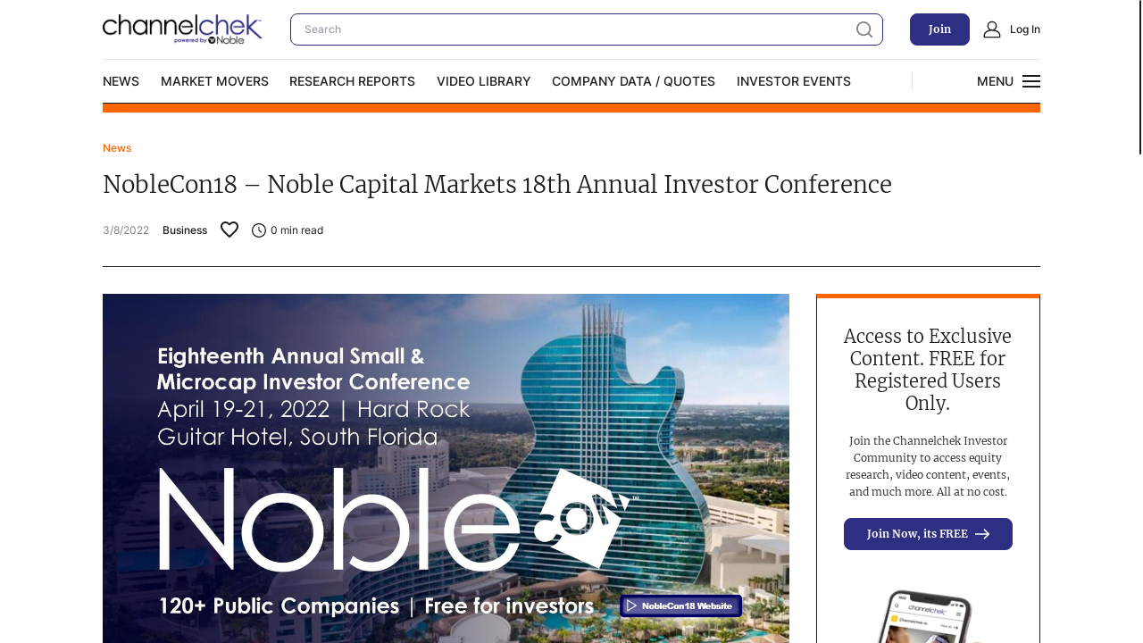

--- FILE ---
content_type: text/html; charset=utf-8
request_url: https://www.channelchek.com/news-channel/noblecon18___noble_capital_markets_18th_annual_investor_conference
body_size: 33454
content:
<!DOCTYPE html><html lang="en"><head><meta charSet="utf-8"/><meta name="viewport" content="width=device-width"/><link rel="apple-touch-icon" sizes="57x57" href="/favicon/apple-icon-57x57.png"/><link rel="apple-touch-icon" sizes="60x60" href="/favicon/apple-icon-60x60.png"/><link rel="apple-touch-icon" sizes="72x72" href="/favicon/apple-icon-72x72.png"/><link rel="apple-touch-icon" sizes="76x76" href="/favicon/apple-icon-76x76.png"/><link rel="apple-touch-icon" sizes="114x114" href="/favicon/apple-icon-114x114.png"/><link rel="apple-touch-icon" sizes="120x120" href="/favicon/apple-icon-120x120.png"/><link rel="apple-touch-icon" sizes="144x144" href="/favicon/apple-icon-144x144.png"/><link rel="apple-touch-icon" sizes="152x152" href="/favicon/apple-icon-152x152.png"/><link rel="apple-touch-icon" sizes="180x180" href="/favicon/apple-icon-180x180.png"/><link rel="icon" type="image/png" sizes="192x192" href="/favicon/android-icon-192x192.png"/><link rel="icon" type="image/png" sizes="32x32" href="/favicon/favicon-32x32.png"/><link rel="icon" type="image/png" sizes="96x96" href="/favicon/favicon-96x96.png"/><link rel="icon" type="image/png" sizes="16x16" href="/favicon/favicon-16x16.png"/><link rel="manifest" href="/favicon/manifest.json"/><meta name="msapplication-TileColor" content="#ffffff"/><meta name="msapplication-TileImage" content="/favicon/ms-icon-144x144.png"/><meta name="theme-color" content="#ffffff"/><link rel="alternate" type="application/rss+xml" href="/rss/feed.xml"/><title>NobleCon18 - Noble Capital Markets 18th Annual Investor Conference - Channelchek</title><meta name="description" content="120+ Presenting Companies - Breakout Sessions - High Profile Keynotes - One-on-One Meetings - Panel Presentations - Educational Sessions - Receptions and Networking Events - The &quot;After&quot; Wednesday Evening Social - April 19 - 21, 2022 - Hard Rock Guitar Hotel, South Florida - An In-Person Event - FREE Investor Registration - Small Cap - Micro Cap - Investor Conference"/><meta property="og:locale" content="en_US"/><meta property="og:type" content="article"/><meta property="og:title" content="NobleCon18 - Noble Capital Markets 18th Annual Investor Conference - Channelchek"/><meta property="og:description" content="120+ Presenting Companies - Breakout Sessions - High Profile Keynotes - One-on-One Meetings - Panel Presentations - Educational Sessions - Receptions and Networking Events - The &quot;After&quot; Wednesday Evening Social - April 19 - 21, 2022 - Hard Rock Guitar Hotel, South Florida - An In-Person Event - FREE Investor Registration - Small Cap - Micro Cap - Investor Conference"/><meta property="og:url" content="https://channelchek.com/noblecon18___noble_capital_markets_18th_annual_investor_conference/"/><meta property="og:site_name" content="Channelchek"/><meta property="article:publisher" content="https://www.facebook.com/channelchek/"/><meta property="article:published_time" content="2022-03-08T00:00:00+00:00"/><meta property="og:image" content="https://dashboard.channelchek.com/wp-content/uploads/2022/04/newsbanner_543b314f-92f8-44cf-8e70-e12161df1dd8.jpg"/><meta property="og:image:width" content="1838"/><meta property="og:image:height" content="960"/><meta property="og:image:type" content="image/jpeg"/><meta name="author" content="Admin"/><meta name="twitter:card" content="summary_large_image"/><meta name="twitter:creator" content="@channelchek"/><meta name="twitter:site" content="@channelchek"/><meta name="twitter:label1" content="Written by"/><meta name="twitter:data1" content="Admin"/><script type="application/ld+json" class="yoast-schema-graph">{"@context":"https://schema.org","@graph":[{"@type":"Article","@id":"https://channelchek.com/noblecon18___noble_capital_markets_18th_annual_investor_conference/#article","isPartOf":{"@id":"https://channelchek.com/noblecon18___noble_capital_markets_18th_annual_investor_conference/"},"author":{"name":"Admin","@id":"https://channelchek.com/#/schema/person/04b94d322f85417fbf5dae5653e75bbb"},"headline":"NobleCon18 &#8211; Noble Capital Markets 18th Annual Investor Conference","datePublished":"2022-03-08T00:00:00+00:00","mainEntityOfPage":{"@id":"https://channelchek.com/noblecon18___noble_capital_markets_18th_annual_investor_conference/"},"wordCount":44,"commentCount":0,"publisher":{"@id":"https://channelchek.com/#organization"},"image":{"@id":"https://channelchek.com/noblecon18___noble_capital_markets_18th_annual_investor_conference/#primaryimage"},"thumbnailUrl":"https://dashboard.channelchek.com/wp-content/uploads/2022/04/newsbanner_543b314f-92f8-44cf-8e70-e12161df1dd8.jpg","articleSection":["Business"],"inLanguage":"en-US","potentialAction":[{"@type":"CommentAction","name":"Comment","target":["https://channelchek.com/noblecon18___noble_capital_markets_18th_annual_investor_conference/#respond"]}]},{"@type":"WebPage","@id":"https://channelchek.com/noblecon18___noble_capital_markets_18th_annual_investor_conference/","url":"https://channelchek.com/noblecon18___noble_capital_markets_18th_annual_investor_conference/","name":"NobleCon18 - Noble Capital Markets 18th Annual Investor Conference - Channelchek","isPartOf":{"@id":"https://channelchek.com/#website"},"primaryImageOfPage":{"@id":"https://channelchek.com/noblecon18___noble_capital_markets_18th_annual_investor_conference/#primaryimage"},"image":{"@id":"https://channelchek.com/noblecon18___noble_capital_markets_18th_annual_investor_conference/#primaryimage"},"thumbnailUrl":"https://dashboard.channelchek.com/wp-content/uploads/2022/04/newsbanner_543b314f-92f8-44cf-8e70-e12161df1dd8.jpg","datePublished":"2022-03-08T00:00:00+00:00","description":"120+ Presenting Companies - Breakout Sessions - High Profile Keynotes - One-on-One Meetings - Panel Presentations - Educational Sessions - Receptions and Networking Events - The \"After\" Wednesday Evening Social - April 19 - 21, 2022 - Hard Rock Guitar Hotel, South Florida - An In-Person Event - FREE Investor Registration - Small Cap - Micro Cap - Investor Conference","breadcrumb":{"@id":"https://channelchek.com/noblecon18___noble_capital_markets_18th_annual_investor_conference/#breadcrumb"},"inLanguage":"en-US","potentialAction":[{"@type":"ReadAction","target":["https://channelchek.com/noblecon18___noble_capital_markets_18th_annual_investor_conference/"]}]},{"@type":"ImageObject","inLanguage":"en-US","@id":"https://channelchek.com/noblecon18___noble_capital_markets_18th_annual_investor_conference/#primaryimage","url":"https://dashboard.channelchek.com/wp-content/uploads/2022/04/newsbanner_543b314f-92f8-44cf-8e70-e12161df1dd8.jpg","contentUrl":"https://dashboard.channelchek.com/wp-content/uploads/2022/04/newsbanner_543b314f-92f8-44cf-8e70-e12161df1dd8.jpg","width":1838,"height":960},{"@type":"BreadcrumbList","@id":"https://channelchek.com/noblecon18___noble_capital_markets_18th_annual_investor_conference/#breadcrumb","itemListElement":[{"@type":"ListItem","position":1,"name":"Home","item":"https://channelchek.com/"},{"@type":"ListItem","position":2,"name":"NobleCon18 &#8211; Noble Capital Markets 18th Annual Investor Conference"}]},{"@type":"WebSite","@id":"https://channelchek.com/#website","url":"https://channelchek.com/","name":"Channelchek","description":"Looking for the next apple? This is the orchard.","publisher":{"@id":"https://channelchek.com/#organization"},"potentialAction":[{"@type":"SearchAction","target":{"@type":"EntryPoint","urlTemplate":"https://channelchek.com/?s={search_term_string}"},"query-input":{"@type":"PropertyValueSpecification","valueRequired":true,"valueName":"search_term_string"}}],"inLanguage":"en-US"},{"@type":"Organization","@id":"https://channelchek.com/#organization","name":"Channelchek","url":"https://channelchek.com/","logo":{"@type":"ImageObject","inLanguage":"en-US","@id":"https://channelchek.com/#/schema/logo/image/","url":"https://dashboard.channelchek.com/wp-content/uploads/2022/05/logo.svg","contentUrl":"https://dashboard.channelchek.com/wp-content/uploads/2022/05/logo.svg","width":240,"height":48,"caption":"Channelchek"},"image":{"@id":"https://channelchek.com/#/schema/logo/image/"},"sameAs":["https://www.facebook.com/channelchek/","https://x.com/channelchek","https://www.instagram.com/accounts/login/?next=/channelchek/","https://www.linkedin.com/company/channelchek/","https://www.youtube.com/channel/UCEnOlnSG6bpqRaUqftBbCIQ"]},{"@type":"Person","@id":"https://channelchek.com/#/schema/person/04b94d322f85417fbf5dae5653e75bbb","name":"Admin","image":{"@type":"ImageObject","inLanguage":"en-US","@id":"https://channelchek.com/#/schema/person/image/","url":"https://secure.gravatar.com/avatar/80af429fd2190c1ade12fd016ecdff8be2c9466c16fad445441f207c83a7d58d?s=96&d=mm&r=g","contentUrl":"https://secure.gravatar.com/avatar/80af429fd2190c1ade12fd016ecdff8be2c9466c16fad445441f207c83a7d58d?s=96&d=mm&r=g","caption":"Admin"},"description":"Developer","sameAs":["https://channelchek.com"],"url":"https://channelchek.com/author/sb_admin/"}]}</script><link rel="canonical" href="https://www.channelchek.com/news-channel/noblecon18___noble_capital_markets_18th_annual_investor_conference"/><meta name="next-head-count" content="26"/><link rel="preload" href="/_next/static/css/c7eea6328ff183d8.css" as="style"/><link rel="stylesheet" href="/_next/static/css/c7eea6328ff183d8.css" data-n-g=""/><link rel="preload" href="/_next/static/css/f5bae8d845e74322.css" as="style"/><link rel="stylesheet" href="/_next/static/css/f5bae8d845e74322.css" data-n-p=""/><noscript data-n-css=""></noscript><script defer="" nomodule="" src="/_next/static/chunks/polyfills-c67a75d1b6f99dc8.js"></script><script src="/_next/static/chunks/webpack-5647d85502976563.js" defer=""></script><script src="/_next/static/chunks/framework-79bce4a3a540b080.js" defer=""></script><script src="/_next/static/chunks/main-67fecc076f3ee259.js" defer=""></script><script src="/_next/static/chunks/pages/_app-6956db50ed97a243.js" defer=""></script><script src="/_next/static/chunks/719-4fe10d9d2b0c19e7.js" defer=""></script><script src="/_next/static/chunks/4197-ef4f7f233d3c58b9.js" defer=""></script><script src="/_next/static/chunks/9798-ef43a6c02cbee3aa.js" defer=""></script><script src="/_next/static/chunks/pages/news-channel/%5Bslug%5D-268daa0dd1e08ee9.js" defer=""></script><script src="/_next/static/ljjg3cvBlzqsSkAEREmSU/_buildManifest.js" defer=""></script><script src="/_next/static/ljjg3cvBlzqsSkAEREmSU/_ssgManifest.js" defer=""></script><style id="__jsx-1058776266">.category-name.jsx-1058776266{color:currentColor}</style><style id="__jsx-4ecb410e74b84c05">.skeleton-image.jsx-4ecb410e74b84c05{position:relative}.skeleton-image.jsx-4ecb410e74b84c05 .skeleton-image__loader{position:absolute;top:0;left:0;width:100%;height:100%;max-width:100%;max-height:100%;z-index:1;min-height:100px}</style><style id="__jsx-2001642492">.category.jsx-2001642492{color:inherit}</style><style id="__jsx-675509246">.category.jsx-675509246{color:rgb(75,177,75)}</style></head><body data-sprite="/img/sprite.svg"><noscript><iframe src="https://www.googletagmanager.com/ns.html?id=GTM-5ZTX4PKZ"
height="0" width="0" style="display:none;visibility:hidden"></iframe></noscript><div id="__next" data-reactroot=""><style>
      #nprogress {
        pointer-events: none;
      }
      #nprogress .bar {
        background: #2E2E82;
        position: fixed;
        z-index: 9999;
        top: 0;
        left: 0;
        width: 100%;
        height: 3px;
      }
      #nprogress .peg {
        display: block;
        position: absolute;
        right: 0px;
        width: 100px;
        height: 100%;
        box-shadow: 0 0 10px #2E2E82, 0 0 5px #2E2E82;
        opacity: 1;
        -webkit-transform: rotate(3deg) translate(0px, -4px);
        -ms-transform: rotate(3deg) translate(0px, -4px);
        transform: rotate(3deg) translate(0px, -4px);
      }
      #nprogress .spinner {
        display: block;
        position: fixed;
        z-index: 1031;
        top: 15px;
        right: 15px;
      }
      #nprogress .spinner-icon {
        width: 18px;
        height: 18px;
        box-sizing: border-box;
        border: solid 2px transparent;
        border-top-color: #2E2E82;
        border-left-color: #2E2E82;
        border-radius: 50%;
        -webkit-animation: nprogresss-spinner 400ms linear infinite;
        animation: nprogress-spinner 400ms linear infinite;
      }
      .nprogress-custom-parent {
        overflow: hidden;
        position: relative;
      }
      .nprogress-custom-parent #nprogress .spinner,
      .nprogress-custom-parent #nprogress .bar {
        position: absolute;
      }
      @-webkit-keyframes nprogress-spinner {
        0% {
          -webkit-transform: rotate(0deg);
        }
        100% {
          -webkit-transform: rotate(360deg);
        }
      }
      @keyframes nprogress-spinner {
        0% {
          transform: rotate(0deg);
        }
        100% {
          transform: rotate(360deg);
        }
      }
    </style><div class="Preloader_preloader__mnJTT Preloader_preloader_disabled__OHAPk"><svg xmlns="http://www.w3.org/2000/svg" viewBox="0 0 60 60" class="Preloader_preloader__svg__NH9LD"><rect width="4" height="30" transform="translate(0) rotate(180 2 30)" fill="#2E2E82"><animate attributeName="height" attributeType="XML" dur="1s" values="30; 20; 60; 30" repeatCount="indefinite"></animate></rect><rect x="14" width="4" height="20" transform="translate(0) rotate(180 16 30)" fill="#FFC107"><animate attributeName="height" attributeType="XML" dur="1s" values="20; 60; 20" repeatCount="indefinite" begin="0.1s"></animate></rect><rect x="28" width="4" height="60" transform="translate(0) rotate(180 30 30)" fill="#FF6600"><animate attributeName="height" attributeType="XML" dur="1s" values="60; 20; 60" repeatCount="indefinite" begin="0.3s"></animate></rect><rect x="42" width="4" height="40" transform="translate(0) rotate(180 44 30)" fill="#4BB14B"><animate attributeName="height" attributeType="XML" dur="1s" values="40; 20; 60; 40" repeatCount="indefinite" begin="0.5s"></animate></rect><rect x="56" width="4" height="60" transform="translate(0) rotate(180 58 30)" fill="#00CCFF"><animate attributeName="height" attributeType="XML" dur="1s" values="60; 20; 60" repeatCount="indefinite" begin="0.1s"></animate></rect></svg></div><div id="site" wheelpropagation="true"><header class="Header_header__vBry_" id="header"><div class="container Header_header__container__afsI3"><div class="Header_header_head__Npw7A"><div class="row align-center Header_header_head__row__Rhfx1"><div class="col Header_header_head__col__9Av54 Header_header_head__col__popup_search_btn__uxnYE"><button class="popup-search-btn"><span class="popup-search-btn__box"><svg width="20" height="20"><use href="#search"></use></svg><svg width="20" height="20"><use href="#close"></use></svg></span></button></div><div class="col Header_header_head__col__9Av54"><a class="logo" title="channnelchek" href="/"></a></div><div class="col Header_header_head__col__9Av54 Header_header_head__col__search__7ubvE"><div><form action="/search-new" class="Header_header_search__RrqBj"><input type="text" class="field-dark Header_header_search__field__4vXG_ search-field" name="search" placeholder="Search" required=""/><button type="submit" class="Header_header_search__btn__VPdp0"><svg width="20" height="20"><use href="#search"></use></svg></button></form><div class="Header_dropdown__vNyfT cc-box Header_dropdownOpen__exKES"><div><div class="search-results-page SearchCardResult_searchResults_scroll__RdGcg"><ul class="SearchCardResult_searchResults__list__MB13g"></ul></div></div><button class="btn-grey search-results__btn Header_dropdownButton__htdI7">All Results</button></div></div></div><div class="col Header_header_head__col__9Av54 Header_header_head__col__desktop__bPbJO"><button class="btn-primary">Join</button></div><div class="col Header_header_head__col__9Av54 Header_header_head__col__desktop__bPbJO"><a class="btn-left-icon" href="#login"><svg width="20" height="20"><use href="#user"></use></svg><span>Log In</span></a></div><div class="col Header_header_head__col__9Av54 Header_header_head__col__line__Seiby"><div class="cc-line"></div></div><div class="col Header_header_head__col__9Av54 Header_header_head__col__ham__D9dBu"><button class="ham"><span></span><span></span><span></span></button></div></div></div><div class="Header_header_nav__MoNM_"><div class="row justify-space-between align-center"><div class="col Header_header_nav__col__sja_x Header_header_nav__col__main_menu__yXa5k"><nav class="MainMenu_main_menu__n3iqZ"><ul><li><a class="" target="" href="/news-channel">News</a></li><li><a class="" target="" href="/market-movers">Market Movers</a></li><li><a class="" target="" href="/research-reports">Research Reports</a></li><li><a class="" target="" href="/video-library">Video Library</a></li><li><a class="" target="" href="/stock-data">Company Data / Quotes</a></li><li><a class="" target="" href="https://www.channelchek.com/news-channel/noble-capital-markets-investor-events">Investor Events</a></li></ul></nav></div><div class="col Header_header_nav__col__sja_x Header_header_nav__col__line__vcrMZ"><div class="cc-line"></div></div><div class="col Header_header_nav__col__sja_x"><button class="icon-btn"><span class="icon-btn-text text-uppercase text-inter text-medium"><span class="icon-btn-text__box"><span class="icon-btn-text__text icon-btn-text__text--open">Menu</span><span class="icon-btn-text__text icon-btn-text__text--close">Close</span></span></span><span class="ham icon-btn__icon"><span></span><span></span><span></span></span></button></div></div></div><div class="Header_nav_menu_wrap__Z199I cc-box"><div class="Header_nav_menu__XGl4I"><nav class="submenu"><ul><li><a class="" target="" href="/c-suite-interviews">Video Content Categories</a></li><li><a class="" target="" href="/noble-related">Noble Capital Markets</a></li><li><a class="" target="" href="/v-road-show">Channelchek Investor Community</a></li><li><a class="" target="" href="/offerings">Exclusive Investment Offerings</a></li><li><a class="" target="" href="/contact">Contact Us</a></li><li><a class="" target="" href="https://www.channelchek.com/news-channel/noble_on_the_road___noble_capital_markets_in_person_roadshow_series">In-Person Roadshows</a></li><li><a class="" target="" href="/about-us">About Channelchek</a></li></ul></nav></div></div><form action="/search-new" class="Header_popup_search_wrap__ew_ii"><div class="Header_popup_search__qXBLy"><input type="text" class="field Header_popup_search__field__mSH1u search-field" name="search" placeholder="Search" autoComplete="off" required=""/><button class="Header_popup_search__btn__fk43k"><svg width="20" height="20"><use href="#search"></use></svg></button></div></form></div></header><main id="site-main"><section><div class="container"><div class="NewsArticle_news-article__box__57_QD"><div class="NewsArticle_news-article__header__tfFUY"><a class="text-inter text-medium text-small text-orange" href="/news-channel">News</a></div><h1 class="NewsArticle_news-article__title__xVCrX">NobleCon18 – Noble Capital Markets 18th Annual Investor Conference</h1><div><div class="row justify-space-between align-center"><div class="col col-sm-12"><div class="row"><div class="col col-sm-12"><div class="text-inter text-small text-grey text-normal NewsArticle_news-article__date__1wyn9">3/8/2022</div></div><div class="jsx-1058776266 col"><div class="jsx-1058776266 category-name text-inter text-small text-medium">Business</div></div><div class="col"><button class="favorites FavoritesButton_favorites__ZGmEV FavoritesButton_black__El3fe"><svg width="20px" height="19px" viewBox="0 0 20 19" version="1.1"><g id="Icons" stroke="none" stroke-width="1" fill="none" fill-rule="evenodd"><g id="Two-Tone" transform="translate(-340.000000, -245.000000)"><g id="Action" transform="translate(100.000000, 100.000000)"><g id="Two-Tone-/-Action-/-favorite_border" transform="translate(238.000000, 142.000000)"><g><polygon id="Path" points="0 0 24 0 24 24 0 24"></polygon><path d="M16.5,3 C14.76,3 13.09,3.81 12,5.09 C10.91,3.81 9.24,3 7.5,3 C4.42,3 2,5.42 2,8.5 C2,12.28 5.4,15.36 10.55,20.04 L12,21.35 L13.45,20.03 C18.6,15.36 22,12.28 22,8.5 C22,5.42 19.58,3 16.5,3 Z M12.1,18.55 L12,18.65 L11.9,18.55 C7.14,14.24 4,11.39 4,8.5 C4,6.5 5.5,5 7.5,5 C9.04,5 10.54,5.99 11.07,7.36 L12.94,7.36 C13.46,5.99 14.96,5 16.5,5 C18.5,5 20,6.5 20,8.5 C20,11.39 16.86,14.24 12.1,18.55 Z" id="🔹-Primary-Color" fill="#1D1D1D"></path></g></g></g></g></g></svg></button></div><div class="col"><div class="post-inf post-inf--black"><svg width="16" height="16"><use href="#clock"></use></svg><span>0<!-- --> min read</span></div></div></div></div><div class="col"><ul class="SocialListAnalystShare_social-list-analyst__XwQN4"><li class="SocialListAnalystShare_social-list-analyst__item__wfLht SocialListAnalystShare_social-list-analyst__item--twitter__h_EpM"><a class="SocialListAnalystShare_social-list-analyst__link__uXjfd" target="_blank" rel="noreferrer" href="https://twitter.com/intent/tweet/?url=https://www.channelchek.com/news-channel/noblecon18___noble_capital_markets_18th_annual_investor_conference&amp;text=NobleCon18 – Noble Capital Markets 18th Annual Investor Conference"><svg width="20" height="20"><use href="#twitter"></use></svg></a></li><li class="SocialListAnalystShare_social-list-analyst__item__wfLht SocialListAnalystShare_social-list-analyst__item--linkedin__MG41L"><a class="SocialListAnalystShare_social-list-analyst__link__uXjfd" target="_blank" rel="noreferrer" href="https://www.linkedin.com/sharing/share-offsite?mini=true&amp;url=https://www.channelchek.com/news-channel/noblecon18___noble_capital_markets_18th_annual_investor_conference&amp;title=NobleCon18 – Noble Capital Markets 18th Annual Investor Conference"><svg width="20" height="20"><use href="#linkedin"></use></svg></a></li><li class="SocialListAnalystShare_social-list-analyst__item__wfLht SocialListAnalystShare_social-list-analyst__item--facebook__nXnAJ"><a class="SocialListAnalystShare_social-list-analyst__link__uXjfd" target="_blank" rel="noreferrer" href="https://www.facebook.com/sharer/sharer.php?u=ahttps://www.channelchek.com/news-channel/noblecon18___noble_capital_markets_18th_annual_investor_conference&amp;p=NobleCon18 – Noble Capital Markets 18th Annual Investor Conference"><svg width="20" height="20"><use href="#facebook"></use></svg></a></li></ul></div></div></div></div></div></section><section><div class="container"><div class="row"><div class="col col-auto col-lg-12"><div class="pt-40 pt-xxl-30 pt-sm-20"><div class="entry-content"><p align="center">
  <a href="https://www.nobleconference.com" target="_blank" rel="noopener"><img decoding="async" border="0" src="https://www.noblelinx.com/images/channelchek/noblecon18-general-button.jpg" width="100%" /></a></p>
<table align="center" border="0" cellpadding="0" cellspacing="0" width="100%" bgcolor="#FFFFFF">
<tbody>
<tr>
<td align="center" valign="center" border="10" cellpadding="20" cellspacing="20" width="32%" class="deviceWidth">
        <a href="https://www.nobleconference.com/register/investor-guest" target="_blank" rel="noopener"><img decoding="async" border="0" src="https://www.noblelinx.com/images/channelchek/reg-button-new-18b.jpg" width="100%" /></a>&nbsp;&nbsp;
      </td>
<td align="center" valign="center" border="10" cellpadding="20" cellspacing="20" width="32%" class="deviceWidth">
        <a href="https://channelchek.vercel.app/news-channel/NobleCon18_Presenting_Companies" target="_blank" rel="noopener"><img decoding="async" border="0" src="https://www.noblelinx.com/images/channelchek/companies-button-new-18b.jpg" width="100%" /></a>&nbsp;
      </td>
<td align="center" valign="center" border="10" cellpadding="20" cellspacing="20" width="32%" class="deviceWidth">
        <a href="https://channelchek.vercel.app/news-channel/Scheduled_Speakers_NobleCon18" target="_blank" rel="noopener"><img decoding="async" border="0" src="https://www.noblelinx.com/images/channelchek/speakers-button-new-18b.jpg" width="100%" /></a>&nbsp;
      </td>
</tr>
</tbody>
</table>
<table align="center" border="0" cellpadding="0" cellspacing="0" width="75%" bgcolor="#FFFFFF">
<tbody>
<tr>
<td align="center" valign="center" border="0" cellpadding="20" cellspacing="20" width="80%" class="deviceWidth"></p>
<p align="center"><img decoding="async" border="0" src="https://www.noblelinx.com/images/channelchek/speakers-names-18.jpg" /></p>
</td>
</tr>
<tr>
<td align="center" valign="center" border="0" cellpadding="20" cellspacing="20" width="80%" class="deviceWidth">
<p align="center"><img decoding="async" border="0" src="https://www.noblelinx.com/images/channelchek/keynotes-gang-18.jpg" /></p>
</td>
</tr>
</tbody>
</table>
<table align="center" border="0" cellpadding="0" cellspacing="0" width="30%" bgcolor="#FFFFFF">
<tbody>
<tr>
<td align="center" valign="center" border="0" cellpadding="20" cellspacing="20" width="25%" class="deviceWidth">
<p align="center"><img decoding="async" border="0" src="https://www.noblelinx.com/images/channelchek/news-button-new-18.jpg" /></p>
</td>
</tr>
</tbody>
</table>
<p></p>
<h4 align="center">
  <a href="https://channelchek.vercel.app/news-channel/Noble_Capital_Markets_and_Channelchek_Announce_Dates_for_18th_Annual_NobleCon___April_19_21__2022" target="_blank" rel="noopener">Read the NobleCon18 Press Release</a></p>
</h4>
<h4 align="center">
  <a href="https://channelchek.vercel.app/news-channel/Zuckerberg_Top_Executive_Joins_NobleCon18_Lineup" target="_blank" rel="noopener">Zuckerberg Top Executive Joins NobleCon18 Lineup</a></p>
</h4>
<h4 align="center">
  <a href="https://channelchek.vercel.app/news-channel/TV_and_Radio_Personalities_to_Moderate_Panels_at_NobleCon18" target="_blank" rel="noopener">TV and Radio Personalities to Moderate Panels at NobleCon18<br />
</a></p>
</h4>
<h4 align="center">
  <a href="https://channelchek.vercel.app/news-channel/Two_Time_Stanley_Cup_Champion_Shares_Plans_For_Next_Goal_at_NobleCon18" target="_blank" rel="noopener">Two-Time Stanley Cup Champion Shares Plans For Next Goal at NobleCon18<br />
</a></p>
</h4>
</div></div></div><div class="col col-3 cc-inner-page-sidebar"><div class="cc-inner-page-sidebar__wrap"><div class="cc-box cc-sidebar-banner cc-sidebar-banner--account"><div class="cc-sidebar-banner__box"><h3 class="h3 cc-sidebar-banner__title">Access to Exclusive Content. FREE for Registered Users Only. </h3><div class="text-small cc-sidebar-banner__desc">Join the Channelchek Investor Community to access equity research, video content, events, and much more. All at no cost. </div><div class="cc-sidebar-banner__wrap"><button class="btn-primary btn-full-width btn-icon-right"><span>Join Now, its FREE</span><svg width="20" height="20"><use href="#arrow-right"></use></svg></button><div class="cc-sidebar-banner__img"><div class="jsx-4ecb410e74b84c05 skeleton-image"><span aria-live="polite" aria-busy="true"><span class="react-loading-skeleton skeleton-image__loader">‌</span><br/></span><span style="box-sizing:border-box;display:inline-block;overflow:hidden;width:initial;height:initial;background:none;opacity:1;border:0;margin:0;padding:0;position:relative;max-width:100%"><span style="box-sizing:border-box;display:block;width:initial;height:initial;background:none;opacity:1;border:0;margin:0;padding:0;max-width:100%"><img style="display:block;max-width:100%;width:initial;height:initial;background:none;opacity:1;border:0;margin:0;padding:0" alt="" aria-hidden="true" src="data:image/svg+xml,%3csvg%20xmlns=%27http://www.w3.org/2000/svg%27%20version=%271.1%27%20width=%27200%27%20height=%27282%27/%3e"/></span><img alt="The site &quot;channelcheck&quot; is opened on the phone" src="[data-uri]" decoding="async" data-nimg="intrinsic" style="position:absolute;top:0;left:0;bottom:0;right:0;box-sizing:border-box;padding:0;border:none;margin:auto;display:block;width:0;height:0;min-width:100%;max-width:100%;min-height:100%;max-height:100%"/><noscript><img alt="The site &quot;channelcheck&quot; is opened on the phone" srcSet="/_next/image?url=https%3A%2F%2Fdashboard.channelchek.com%2Fwp-content%2Fuploads%2F2022%2F03%2Flogin.png&amp;w=256&amp;q=100 1x, /_next/image?url=https%3A%2F%2Fdashboard.channelchek.com%2Fwp-content%2Fuploads%2F2022%2F03%2Flogin.png&amp;w=640&amp;q=100 2x" src="/_next/image?url=https%3A%2F%2Fdashboard.channelchek.com%2Fwp-content%2Fuploads%2F2022%2F03%2Flogin.png&amp;w=640&amp;q=100" decoding="async" data-nimg="intrinsic" style="position:absolute;top:0;left:0;bottom:0;right:0;box-sizing:border-box;padding:0;border:none;margin:auto;display:block;width:0;height:0;min-width:100%;max-width:100%;min-height:100%;max-height:100%" loading="lazy"/></noscript></span></div></div></div></div></div></div><div class="cc-inner-page-sidebar__wrap"><div class="text-inter text-medium text-big mb-20 mb-xxl-15">Share</div><div class="row"><div class="col"><ul class="SocialListAnalystShare_social-list-analyst__XwQN4"><li class="SocialListAnalystShare_social-list-analyst__item__wfLht SocialListAnalystShare_social-list-analyst__item--twitter__h_EpM"><a class="SocialListAnalystShare_social-list-analyst__link__uXjfd" target="_blank" rel="noreferrer" href="https://twitter.com/intent/tweet/?url=https://www.channelchek.com/news-channel/noblecon18___noble_capital_markets_18th_annual_investor_conference&amp;text=NobleCon18 – Noble Capital Markets 18th Annual Investor Conference"><svg width="20" height="20"><use href="#twitter"></use></svg></a></li><li class="SocialListAnalystShare_social-list-analyst__item__wfLht SocialListAnalystShare_social-list-analyst__item--linkedin__MG41L"><a class="SocialListAnalystShare_social-list-analyst__link__uXjfd" target="_blank" rel="noreferrer" href="https://www.linkedin.com/sharing/share-offsite?mini=true&amp;url=https://www.channelchek.com/news-channel/noblecon18___noble_capital_markets_18th_annual_investor_conference&amp;title=NobleCon18 – Noble Capital Markets 18th Annual Investor Conference"><svg width="20" height="20"><use href="#linkedin"></use></svg></a></li><li class="SocialListAnalystShare_social-list-analyst__item__wfLht SocialListAnalystShare_social-list-analyst__item--facebook__nXnAJ"><a class="SocialListAnalystShare_social-list-analyst__link__uXjfd" target="_blank" rel="noreferrer" href="https://www.facebook.com/sharer/sharer.php?u=ahttps://www.channelchek.com/news-channel/noblecon18___noble_capital_markets_18th_annual_investor_conference&amp;p=NobleCon18 – Noble Capital Markets 18th Annual Investor Conference"><svg width="20" height="20"><use href="#facebook"></use></svg></a></li></ul></div></div></div><div class="cc-inner-page-sidebar__wrap"><div class="cc-box cc-sidebar-banner cc-sidebar-banner--login"><div class="cc-sidebar-banner__box"><h3 class="h3 cc-sidebar-banner__title">Welcome to the Channelchek Investor Community</h3><div class="text-small cc-sidebar-banner__desc">We’ve updated the entire site to bring you faster navigation and increased content at every level. Channelchek is now North America’s leading platform for access to regulated and independent company sponsored equity research.</div><div class="text-small text-inter text-normal mb-20 mb-xxl-15"><span>Don&#x27;t have an account? </span><a class="" href="#create_account">Join</a></div><form class="mb-20 mb-xxl-20 login-form cc-sidebar-banner__form"><input type="email" class="text-center field login-form__field" name="email" placeholder="Email"/><label class="field-password mb-10 mt-10"><input type="password" class="text-center field login-form__field field-password__field" name="password" placeholder="Password" autoComplete="off"/><a class="field-password__link" href="#show"><svg class="field-password__icon" width="20" height="20"><use href="#eye"></use></svg></a></label><button class="btn-primary btn-full-width" type="submit">Log In</button></form><a class="text-small text-inter text-normal">Forgot password</a><div class="text-less text-grey text-inter text-normal mt-20 mt-xxl-15">By clicking “Log In” you agree to Channelchek.com<!-- --> <a>Terms of Use</a> <!-- -->and acknowledge that Channelchek.com<!-- --> <a>Privacy Policy</a> <!-- -->applies to you.</div></div></div></div></div></div></div></section><section class="pt-60 pt-xxl-30 pt-sm-40"><div class="container"><div class="bt-black pt-40 pt-xxl-30 pb-20 pb-xxl-15"><div class="text-inter text-big text-medium related-news-title">Related News</div></div><div class="bb-grey"><div class="swiper pb-20 mb-20"><div class="swiper-wrapper"><div class="swiper-slide"><div class="jsx-2001642492 cc-custom-hover cc-custom-hover--orange RelatedNewsCard_cc-related-news-card__ESPrf"><a class="jsx-2001642492 cc-custom-hover__link" href="/news-channel/global-equity-fund-inflows-hit-five-week-high-as-investors-lean-into-ai-and-market-pullback"></a><div class="jsx-2001642492 RelatedNewsCard_cc-related-news-card__box__2Luz2"><div class="jsx-2001642492 RelatedNewsCard_cc-related-news-card__img__ZoDQb"><div class="jsx-2001642492 cc-custom-hover__img"><div class="jsx-4ecb410e74b84c05 skeleton-image"><span aria-live="polite" aria-busy="true"><span class="react-loading-skeleton skeleton-image__loader">‌</span><br/></span><span style="box-sizing:border-box;display:inline-block;overflow:hidden;width:initial;height:initial;background:none;opacity:1;border:0;margin:0;padding:0;position:relative;max-width:100%"><span style="box-sizing:border-box;display:block;width:initial;height:initial;background:none;opacity:1;border:0;margin:0;padding:0;max-width:100%"><img style="display:block;max-width:100%;width:initial;height:initial;background:none;opacity:1;border:0;margin:0;padding:0" alt="" aria-hidden="true" src="data:image/svg+xml,%3csvg%20xmlns=%27http://www.w3.org/2000/svg%27%20version=%271.1%27%20width=%27320%27%20height=%27232%27/%3e"/></span><img alt="Global Equity Fund Inflows Hit Five-Week High as Investors Lean Into AI and Market Pullback" title="Global Equity Fund Inflows Hit Five-Week High as Investors Lean Into AI and Market Pullback" src="[data-uri]" decoding="async" data-nimg="intrinsic" style="position:absolute;top:0;left:0;bottom:0;right:0;box-sizing:border-box;padding:0;border:none;margin:auto;display:block;width:0;height:0;min-width:100%;max-width:100%;min-height:100%;max-height:100%"/><noscript><img alt="Global Equity Fund Inflows Hit Five-Week High as Investors Lean Into AI and Market Pullback" title="Global Equity Fund Inflows Hit Five-Week High as Investors Lean Into AI and Market Pullback" srcSet="/_next/image?url=https%3A%2F%2Fdashboard.channelchek.com%2Fglobal-equity-fund-inflows-hit-five-week-high-as-investors-lean-into-ai-and-market-pullback%2Fsilhouette%2F&amp;w=384&amp;q=100 1x, /_next/image?url=https%3A%2F%2Fdashboard.channelchek.com%2Fglobal-equity-fund-inflows-hit-five-week-high-as-investors-lean-into-ai-and-market-pullback%2Fsilhouette%2F&amp;w=640&amp;q=100 2x" src="/_next/image?url=https%3A%2F%2Fdashboard.channelchek.com%2Fglobal-equity-fund-inflows-hit-five-week-high-as-investors-lean-into-ai-and-market-pullback%2Fsilhouette%2F&amp;w=640&amp;q=100" decoding="async" data-nimg="intrinsic" style="position:absolute;top:0;left:0;bottom:0;right:0;box-sizing:border-box;padding:0;border:none;margin:auto;display:block;width:0;height:0;min-width:100%;max-width:100%;min-height:100%;max-height:100%" loading="lazy"/></noscript></span></div></div></div><div class="jsx-2001642492 RelatedNewsCard_cc-related-news-card__header__eqOZO"><div class="jsx-2001642492 row"><div class="jsx-2001642492 col"><button class="favorites FavoritesButton_favorites__ZGmEV RelatedNewsCard_cc-related-news-card__like-btn__enhEH"><svg width="20px" height="19px" viewBox="0 0 20 19" version="1.1"><g id="Icons" stroke="none" stroke-width="1" fill="none" fill-rule="evenodd"><g id="Two-Tone" transform="translate(-340.000000, -245.000000)"><g id="Action" transform="translate(100.000000, 100.000000)"><g id="Two-Tone-/-Action-/-favorite_border" transform="translate(238.000000, 142.000000)"><g><polygon id="Path" points="0 0 24 0 24 24 0 24"></polygon><path d="M16.5,3 C14.76,3 13.09,3.81 12,5.09 C10.91,3.81 9.24,3 7.5,3 C4.42,3 2,5.42 2,8.5 C2,12.28 5.4,15.36 10.55,20.04 L12,21.35 L13.45,20.03 C18.6,15.36 22,12.28 22,8.5 C22,5.42 19.58,3 16.5,3 Z M12.1,18.55 L12,18.65 L11.9,18.55 C7.14,14.24 4,11.39 4,8.5 C4,6.5 5.5,5 7.5,5 C9.04,5 10.54,5.99 11.07,7.36 L12.94,7.36 C13.46,5.99 14.96,5 16.5,5 C18.5,5 20,6.5 20,8.5 C20,11.39 16.86,14.24 12.1,18.55 Z" id="🔹-Primary-Color" fill="#1D1D1D"></path></g></g></g></g></g></svg></button></div><div class="jsx-2001642492 col"><div class="jsx-2001642492 text-inter text-small text-inter text-normal text-grey">11/28/2025</div></div><div class="jsx-2001642492 col"><div class="jsx-2001642492 text-inter text-small text-inter text-normal category">Economy</div></div></div></div><h4 class="jsx-2001642492 cc-custom-hover__text RelatedNewsCard_cc-related-news-card__title__GoDF_">Global Equity Fund Inflows Hit Five-Week High as Investors Lean Into AI and Market Pullback</h4><div class="jsx-2001642492 text-small RelatedNewsCard_cc-related-news-card__desc__STQYB">Global equity funds experienced a sharp rise in inflows during the week ending November 5, signaling a renewed appetite for risk assets even as markets undergo a modest correction. According...</div><div class="jsx-2001642492 cc-related-news-card__footer"><div class="jsx-2001642492 row"><div class="jsx-2001642492 col"><div class="post-inf"><svg width="16" height="16"><use href="#clock"></use></svg><span>3<!-- --> min read</span></div></div></div></div></div></div></div><div class="swiper-slide"><div class="jsx-2001642492 cc-custom-hover cc-custom-hover--orange RelatedNewsCard_cc-related-news-card__ESPrf"><a class="jsx-2001642492 cc-custom-hover__link" href="/news-channel/aurania-resources-auiaf-the-value-of-a-diversified-portfolio"></a><div class="jsx-2001642492 RelatedNewsCard_cc-related-news-card__box__2Luz2"><div class="jsx-2001642492 RelatedNewsCard_cc-related-news-card__img__ZoDQb"><div class="jsx-2001642492 cc-custom-hover__img"><div class="jsx-4ecb410e74b84c05 skeleton-image"><span aria-live="polite" aria-busy="true"><span class="react-loading-skeleton skeleton-image__loader">‌</span><br/></span><span style="box-sizing:border-box;display:inline-block;overflow:hidden;width:initial;height:initial;background:none;opacity:1;border:0;margin:0;padding:0;position:relative;max-width:100%"><span style="box-sizing:border-box;display:block;width:initial;height:initial;background:none;opacity:1;border:0;margin:0;padding:0;max-width:100%"><img style="display:block;max-width:100%;width:initial;height:initial;background:none;opacity:1;border:0;margin:0;padding:0" alt="" aria-hidden="true" src="data:image/svg+xml,%3csvg%20xmlns=%27http://www.w3.org/2000/svg%27%20version=%271.1%27%20width=%27320%27%20height=%27232%27/%3e"/></span><img alt="Aurania Resources (AUIAF) – The Value of a Diversified Portfolio" title="Aurania Resources (AUIAF) – The Value of a Diversified Portfolio" src="[data-uri]" decoding="async" data-nimg="intrinsic" style="position:absolute;top:0;left:0;bottom:0;right:0;box-sizing:border-box;padding:0;border:none;margin:auto;display:block;width:0;height:0;min-width:100%;max-width:100%;min-height:100%;max-height:100%"/><noscript><img alt="Aurania Resources (AUIAF) – The Value of a Diversified Portfolio" title="Aurania Resources (AUIAF) – The Value of a Diversified Portfolio" srcSet="/_next/image?url=https%3A%2F%2Fdashboard.channelchek.com%2Fcompanies%2Faruca%2Fauiaf-jpg%2F&amp;w=384&amp;q=100 1x, /_next/image?url=https%3A%2F%2Fdashboard.channelchek.com%2Fcompanies%2Faruca%2Fauiaf-jpg%2F&amp;w=640&amp;q=100 2x" src="/_next/image?url=https%3A%2F%2Fdashboard.channelchek.com%2Fcompanies%2Faruca%2Fauiaf-jpg%2F&amp;w=640&amp;q=100" decoding="async" data-nimg="intrinsic" style="position:absolute;top:0;left:0;bottom:0;right:0;box-sizing:border-box;padding:0;border:none;margin:auto;display:block;width:0;height:0;min-width:100%;max-width:100%;min-height:100%;max-height:100%" loading="lazy"/></noscript></span></div></div></div><div class="jsx-2001642492 RelatedNewsCard_cc-related-news-card__header__eqOZO"><div class="jsx-2001642492 row"><div class="jsx-2001642492 col"><button class="favorites FavoritesButton_favorites__ZGmEV RelatedNewsCard_cc-related-news-card__like-btn__enhEH"><svg width="20px" height="19px" viewBox="0 0 20 19" version="1.1"><g id="Icons" stroke="none" stroke-width="1" fill="none" fill-rule="evenodd"><g id="Two-Tone" transform="translate(-340.000000, -245.000000)"><g id="Action" transform="translate(100.000000, 100.000000)"><g id="Two-Tone-/-Action-/-favorite_border" transform="translate(238.000000, 142.000000)"><g><polygon id="Path" points="0 0 24 0 24 24 0 24"></polygon><path d="M16.5,3 C14.76,3 13.09,3.81 12,5.09 C10.91,3.81 9.24,3 7.5,3 C4.42,3 2,5.42 2,8.5 C2,12.28 5.4,15.36 10.55,20.04 L12,21.35 L13.45,20.03 C18.6,15.36 22,12.28 22,8.5 C22,5.42 19.58,3 16.5,3 Z M12.1,18.55 L12,18.65 L11.9,18.55 C7.14,14.24 4,11.39 4,8.5 C4,6.5 5.5,5 7.5,5 C9.04,5 10.54,5.99 11.07,7.36 L12.94,7.36 C13.46,5.99 14.96,5 16.5,5 C18.5,5 20,6.5 20,8.5 C20,11.39 16.86,14.24 12.1,18.55 Z" id="🔹-Primary-Color" fill="#1D1D1D"></path></g></g></g></g></g></svg></button></div><div class="jsx-2001642492 col"><div class="jsx-2001642492 text-inter text-small text-inter text-normal text-grey">11/28/2025</div></div><div class="jsx-2001642492 col"><div class="jsx-2001642492 text-inter text-small text-inter text-normal category">Basic Materials</div></div></div></div><h4 class="jsx-2001642492 cc-custom-hover__text RelatedNewsCard_cc-related-news-card__title__GoDF_">Aurania Resources (AUIAF) – The Value of a Diversified Portfolio</h4><div class="jsx-2001642492 text-small RelatedNewsCard_cc-related-news-card__desc__STQYB">Advancing parallel projects. In addition to its exploration project in Ecuador, the company is advancing two projects in France, a gold exploration project in Brittany, and a nickel recovery project in...</div><div class="jsx-2001642492 cc-related-news-card__footer"><div class="jsx-2001642492 row"><div class="jsx-2001642492 col"><div class="post-inf"><svg width="16" height="16"><use href="#clock"></use></svg><span>2<!-- --> min read</span></div></div></div></div></div></div></div><div class="swiper-slide"><div class="jsx-2001642492 cc-custom-hover cc-custom-hover--orange RelatedNewsCard_cc-related-news-card__ESPrf"><a class="jsx-2001642492 cc-custom-hover__link" href="/news-channel/noble-capital-markets-research-morning-call"></a><div class="jsx-2001642492 RelatedNewsCard_cc-related-news-card__box__2Luz2"><div class="jsx-2001642492 RelatedNewsCard_cc-related-news-card__img__ZoDQb"><div class="jsx-2001642492 cc-custom-hover__img"><div class="jsx-4ecb410e74b84c05 skeleton-image"><span aria-live="polite" aria-busy="true"><span class="react-loading-skeleton skeleton-image__loader">‌</span><br/></span><span style="box-sizing:border-box;display:inline-block;overflow:hidden;width:initial;height:initial;background:none;opacity:1;border:0;margin:0;padding:0;position:relative;max-width:100%"><span style="box-sizing:border-box;display:block;width:initial;height:initial;background:none;opacity:1;border:0;margin:0;padding:0;max-width:100%"><img style="display:block;max-width:100%;width:initial;height:initial;background:none;opacity:1;border:0;margin:0;padding:0" alt="" aria-hidden="true" src="data:image/svg+xml,%3csvg%20xmlns=%27http://www.w3.org/2000/svg%27%20version=%271.1%27%20width=%27320%27%20height=%27232%27/%3e"/></span><img alt="Noble Capital Markets Research Morning Call" title="Noble Capital Markets Research Morning Call" src="[data-uri]" decoding="async" data-nimg="intrinsic" style="position:absolute;top:0;left:0;bottom:0;right:0;box-sizing:border-box;padding:0;border:none;margin:auto;display:block;width:0;height:0;min-width:100%;max-width:100%;min-height:100%;max-height:100%"/><noscript><img alt="Noble Capital Markets Research Morning Call" title="Noble Capital Markets Research Morning Call" srcSet="/_next/image?url=https%3A%2F%2Fdashboard.channelchek.com%2Fnoble-capital-markets-research-morning-call%2Fnoble-morning-call-cc%2F&amp;w=384&amp;q=100 1x, /_next/image?url=https%3A%2F%2Fdashboard.channelchek.com%2Fnoble-capital-markets-research-morning-call%2Fnoble-morning-call-cc%2F&amp;w=640&amp;q=100 2x" src="/_next/image?url=https%3A%2F%2Fdashboard.channelchek.com%2Fnoble-capital-markets-research-morning-call%2Fnoble-morning-call-cc%2F&amp;w=640&amp;q=100" decoding="async" data-nimg="intrinsic" style="position:absolute;top:0;left:0;bottom:0;right:0;box-sizing:border-box;padding:0;border:none;margin:auto;display:block;width:0;height:0;min-width:100%;max-width:100%;min-height:100%;max-height:100%" loading="lazy"/></noscript></span></div></div></div><div class="jsx-2001642492 RelatedNewsCard_cc-related-news-card__header__eqOZO"><div class="jsx-2001642492 row"><div class="jsx-2001642492 col"><button class="favorites FavoritesButton_favorites__ZGmEV RelatedNewsCard_cc-related-news-card__like-btn__enhEH"><svg width="20px" height="19px" viewBox="0 0 20 19" version="1.1"><g id="Icons" stroke="none" stroke-width="1" fill="none" fill-rule="evenodd"><g id="Two-Tone" transform="translate(-340.000000, -245.000000)"><g id="Action" transform="translate(100.000000, 100.000000)"><g id="Two-Tone-/-Action-/-favorite_border" transform="translate(238.000000, 142.000000)"><g><polygon id="Path" points="0 0 24 0 24 24 0 24"></polygon><path d="M16.5,3 C14.76,3 13.09,3.81 12,5.09 C10.91,3.81 9.24,3 7.5,3 C4.42,3 2,5.42 2,8.5 C2,12.28 5.4,15.36 10.55,20.04 L12,21.35 L13.45,20.03 C18.6,15.36 22,12.28 22,8.5 C22,5.42 19.58,3 16.5,3 Z M12.1,18.55 L12,18.65 L11.9,18.55 C7.14,14.24 4,11.39 4,8.5 C4,6.5 5.5,5 7.5,5 C9.04,5 10.54,5.99 11.07,7.36 L12.94,7.36 C13.46,5.99 14.96,5 16.5,5 C18.5,5 20,6.5 20,8.5 C20,11.39 16.86,14.24 12.1,18.55 Z" id="🔹-Primary-Color" fill="#1D1D1D"></path></g></g></g></g></g></svg></button></div><div class="jsx-2001642492 col"><div class="jsx-2001642492 text-inter text-small text-inter text-normal text-grey">11/28/2025</div></div><div class="jsx-2001642492 col"><div class="jsx-2001642492 text-inter text-small text-inter text-normal category">Uncategorized</div></div></div></div><h4 class="jsx-2001642492 cc-custom-hover__text RelatedNewsCard_cc-related-news-card__title__GoDF_">Noble Capital Markets Research Morning Call</h4><div class="jsx-2001642492 text-small RelatedNewsCard_cc-related-news-card__desc__STQYB">Today&#8217;s Noble Capital Markets equity research reports, available with free Channelchek membership. 
...</div><div class="jsx-2001642492 cc-related-news-card__footer"><div class="jsx-2001642492 row"><div class="jsx-2001642492 col"><div class="post-inf"><svg width="16" height="16"><use href="#clock"></use></svg><span>80<!-- --> min read</span></div></div></div></div></div></div></div><div class="swiper-slide"><div class="jsx-675509246 cc-custom-hover cc-custom-hover--orange RelatedNewsCard_cc-related-news-card__ESPrf"><a class="jsx-675509246 cc-custom-hover__link" href="/news-channel/transatlantic-hcls-ma-the-talent-integration-mandate"></a><div class="jsx-675509246 RelatedNewsCard_cc-related-news-card__box__2Luz2"><div class="jsx-675509246 RelatedNewsCard_cc-related-news-card__img__ZoDQb"><div class="jsx-675509246 cc-custom-hover__img"><div class="jsx-4ecb410e74b84c05 skeleton-image"><span aria-live="polite" aria-busy="true"><span class="react-loading-skeleton skeleton-image__loader">‌</span><br/></span><span style="box-sizing:border-box;display:inline-block;overflow:hidden;width:initial;height:initial;background:none;opacity:1;border:0;margin:0;padding:0;position:relative;max-width:100%"><span style="box-sizing:border-box;display:block;width:initial;height:initial;background:none;opacity:1;border:0;margin:0;padding:0;max-width:100%"><img style="display:block;max-width:100%;width:initial;height:initial;background:none;opacity:1;border:0;margin:0;padding:0" alt="" aria-hidden="true" src="data:image/svg+xml,%3csvg%20xmlns=%27http://www.w3.org/2000/svg%27%20version=%271.1%27%20width=%27320%27%20height=%27232%27/%3e"/></span><img alt="Transatlantic HCLS M&amp;A: The Talent Integration Mandate" title="Transatlantic HCLS M&amp;A: The Talent Integration Mandate" src="[data-uri]" decoding="async" data-nimg="intrinsic" style="position:absolute;top:0;left:0;bottom:0;right:0;box-sizing:border-box;padding:0;border:none;margin:auto;display:block;width:0;height:0;min-width:100%;max-width:100%;min-height:100%;max-height:100%"/><noscript><img alt="Transatlantic HCLS M&amp;A: The Talent Integration Mandate" title="Transatlantic HCLS M&amp;A: The Talent Integration Mandate" srcSet="/_next/image?url=https%3A%2F%2Fdashboard.channelchek.com%2Ftransatlantic-hcls-ma-the-talent-integration-mandate%2Fhcls-article-3-image-1%2F&amp;w=384&amp;q=100 1x, /_next/image?url=https%3A%2F%2Fdashboard.channelchek.com%2Ftransatlantic-hcls-ma-the-talent-integration-mandate%2Fhcls-article-3-image-1%2F&amp;w=640&amp;q=100 2x" src="/_next/image?url=https%3A%2F%2Fdashboard.channelchek.com%2Ftransatlantic-hcls-ma-the-talent-integration-mandate%2Fhcls-article-3-image-1%2F&amp;w=640&amp;q=100" decoding="async" data-nimg="intrinsic" style="position:absolute;top:0;left:0;bottom:0;right:0;box-sizing:border-box;padding:0;border:none;margin:auto;display:block;width:0;height:0;min-width:100%;max-width:100%;min-height:100%;max-height:100%" loading="lazy"/></noscript></span></div></div></div><div class="jsx-675509246 RelatedNewsCard_cc-related-news-card__header__eqOZO"><div class="jsx-675509246 row"><div class="jsx-675509246 col"><button class="favorites FavoritesButton_favorites__ZGmEV RelatedNewsCard_cc-related-news-card__like-btn__enhEH"><svg width="20px" height="19px" viewBox="0 0 20 19" version="1.1"><g id="Icons" stroke="none" stroke-width="1" fill="none" fill-rule="evenodd"><g id="Two-Tone" transform="translate(-340.000000, -245.000000)"><g id="Action" transform="translate(100.000000, 100.000000)"><g id="Two-Tone-/-Action-/-favorite_border" transform="translate(238.000000, 142.000000)"><g><polygon id="Path" points="0 0 24 0 24 24 0 24"></polygon><path d="M16.5,3 C14.76,3 13.09,3.81 12,5.09 C10.91,3.81 9.24,3 7.5,3 C4.42,3 2,5.42 2,8.5 C2,12.28 5.4,15.36 10.55,20.04 L12,21.35 L13.45,20.03 C18.6,15.36 22,12.28 22,8.5 C22,5.42 19.58,3 16.5,3 Z M12.1,18.55 L12,18.65 L11.9,18.55 C7.14,14.24 4,11.39 4,8.5 C4,6.5 5.5,5 7.5,5 C9.04,5 10.54,5.99 11.07,7.36 L12.94,7.36 C13.46,5.99 14.96,5 16.5,5 C18.5,5 20,6.5 20,8.5 C20,11.39 16.86,14.24 12.1,18.55 Z" id="🔹-Primary-Color" fill="#1D1D1D"></path></g></g></g></g></g></svg></button></div><div class="jsx-675509246 col"><div class="jsx-675509246 text-inter text-small text-inter text-normal text-grey">11/26/2025</div></div><div class="jsx-675509246 col"><div class="jsx-675509246 text-inter text-small text-inter text-normal category">Health</div></div></div></div><h4 class="jsx-675509246 cc-custom-hover__text RelatedNewsCard_cc-related-news-card__title__GoDF_">Transatlantic HCLS M&amp;A: The Talent Integration Mandate</h4><div class="jsx-675509246 text-small RelatedNewsCard_cc-related-news-card__desc__STQYB">The Healthcare and Life Sciences (HCLS) sector continues to be a powerhouse for global Mergers &#038; Acquisitions (M&#038;A) activity, driven by digitalization, specialized therapeutics, and the imperative for integrated care...</div><div class="jsx-675509246 cc-related-news-card__footer"><div class="jsx-675509246 row"><div class="jsx-675509246 col"><div class="post-inf"><svg width="16" height="16"><use href="#clock"></use></svg><span>8<!-- --> min read</span></div></div></div></div></div></div></div></div></div></div></div></section><section class="section section--banner"><div class="container"><div class="BannerUnderfoot_banner__LLNaN"><div class="BannerUnderfoot_banner__content__Ef8gJ"><h2 class="h1 BannerUnderfoot_banner__content_title__2pFVi">Inbox Intel from Channelchek.</h2><p class="BannerUnderfoot_banner__content_text__drhq8">Informed investors make more money. And it’s all about timing. Get it when it happens.</p></div><form class="BannerUnderfoot_banner__form__nLKmb"><div class="BannerUnderfoot_banner__form__email_wrap__nHOvJ"><input type="email" class="BannerUnderfoot_banner__form_input__nVdnr BannerUnderfoot_input__20mxw" placeholder="Your email" name="email"/></div><button type="submit" class="btn-primary BannerUnderfoot_banner__form_submit__DP_X_ btn-disabled" disabled="">Subscribe<svg width="20" height="20"><use href="#paper-plane"></use></svg></button><div class="BannerUnderfoot_banner__form_checkboxes__RyU_f"><label class="checkbox" for="type_1"><input type="checkbox" name="types" value="News" id="type_1" class="checkbox__field visually-hidden"/><span class="checkbox__box"><svg width="12" height="12"><use href="#check"></use></svg></span>News</label><label class="checkbox" for="type_2"><input type="checkbox" name="types" value="Morning research" id="type_2" class="visually-hidden checkbox__field"/><span class="checkbox__box"><svg width="12" height="12"><use href="#check"></use></svg></span>Morning Research</label><label class="checkbox" for="type_3"><input type="checkbox" name="types" value="Videos" id="type_3" class="checkbox__field visually-hidden"/><span class="checkbox__box"><svg width="12" height="12"><use href="#check"></use></svg></span>Videos</label><div class="w-100 mt-10 text-less text-grey text-inter text-normal">By clicking submit you are agreeing to the<!-- --> <a href="/terms/terms-of-use">Terms of Use</a> <!-- -->and<!-- --> <a href="/terms/privacy-policy">Privacy Policy</a></div></div></form></div></div></section></main><footer class="footer"><div class="container"><div class="row align-center justify-space-between footer-head"><div class="col col-4 col-sm-12 footer-head__col footer-head__col--social"><ul class="row social-list justify-sm-center"><li class="col social-list__item"><a class="social-list__link social-list__link--twitter" href="https://twitter.com/channelchek"><svg class="social-list__icon" width="20" height="20"><use href="#twitter"></use></svg></a></li><li class="col social-list__item"><a class="social-list__link social-list__link--linkedin" href="https://www.linkedin.com/company/12578874/"><svg class="social-list__icon" width="20" height="20"><use href="#linkedin"></use></svg></a></li><li class="col social-list__item"><a class="social-list__link social-list__link--facebook" href="https://www.facebook.com/channelchek/"><svg class="social-list__icon" width="20" height="20"><use href="#facebook"></use></svg></a></li><li class="col social-list__item"><a class="social-list__link social-list__link--instagram" href="https://www.instagram.com/channelchek/"><svg class="social-list__icon" width="20" height="20"><use href="#instagram"></use></svg></a></li><li class="col social-list__item"><a class="social-list__link social-list__link--youtube" href="https://www.youtube.com/c/channelchek?sub_confirmation=1"><svg class="social-list__icon" width="20" height="20"><use href="#youtube"></use></svg></a></li></ul></div><div class="col col-sm-12 footer-head__col footer-head__col--logo align-center"><a class="logo" title="channelchek" href="/"></a></div><div class="col col-4 col-lg-auto col-sm-12 footer-head__col footer-head__col--btns"><div class="row align-center justify-flex-end justify-sm-center"><div class="col"><button class="btn-primary">Join</button></div><div class="col"><a class="btn-left-icon" href="#login"><svg width="20" height="20"><use href="#user"></use></svg><span>Log In</span></a></div></div></div></div><nav class="footer-menu"><ul><li><a class="" target="" href="/terms/terms-of-use">Terms of Use</a></li><li><a class="" target="" href="/terms/relationships">Relationships</a></li><li><a class="" target="" href="/terms/risk-considerations-suitability">Risk Considerations &amp; Suitability</a></li><li><a class="" target="" href="/terms/third-party-data">Third Party Data</a></li><li><a class="" target="" href="/terms/privacy-policy">Privacy Policy</a></li><li><a class="" target="" href="/terms/participating-companies">Participating Companies</a></li><li><a class="" target="" href="/terms/accredited-investors">Accredited Investors</a></li><li><a class="" target="" href="/terms/finra-brokercheck">FINRA Brokercheck</a></li><li><a class="" target="" href="/terms/conflicts-of-interest">Conflicts of Interest</a></li><li><a class="" target="" href="/terms/disclosures-disclaimers">Disclosures &amp; Disclaimers</a></li></ul></nav><div class="row align-center justify-space-between justify-sm-center"><div class="col col-10 col-xxl-10 col-lg-9 col-sm-12"><div class="text-small text-inter text-grey text-normal text-sm-center mb-sm-20">© 2018-<!-- -->2025<!-- --> Noble Financial Group, Inc. All Rights Reserved. Channelchek is provided at no cost to be used for information purposes only and not as investment advisement.</div></div><div class="col"><button class="footer-scroll-up scroll-up"><svg width="17" height="20"><use href="#arrow-up"></use></svg><span class="text-small text-inter text-normal">Back To Top</span></button></div></div></div></footer><div class="table-dropdown-animation"><div class="table-dropdown cc-box"><div class="table-dropdown__wrap"><div class="table-dropdown__head"><div class="container"><a class="btn-left-icon" href="#login"><svg width="20" height="20"><use href="#user"></use></svg><span>Log In</span></a></div></div><div class="table-dropdown__body"><div class="container"><div class="table-dropdown-wrap"><div class="table-dropdown-wrap__main-menu"><nav class="MainMenu_main_menu__n3iqZ main-menu"><ul><li><a class="" target="" href="/news-channel">News</a></li><li><a class="" target="" href="/market-movers">Market Movers</a></li><li><a class="" target="" href="/research-reports">Research Reports</a></li><li><a class="" target="" href="/video-library">Video Library</a></li><li><a class="" target="" href="/stock-data">Company Data / Quotes</a></li><li><a class="" target="" href="https://www.channelchek.com/news-channel/noble-capital-markets-investor-events">Investor Events</a></li></ul></nav></div><div class="table-dropdown-wrap__submenu"><nav class="submenu"><ul><li><a class="" target="" href="/c-suite-interviews">Video Content Categories</a></li><li><a class="" target="" href="/noble-related">Noble Capital Markets</a></li><li><a class="" target="" href="/v-road-show">Channelchek Investor Community</a></li><li><a class="" target="" href="/offerings">Exclusive Investment Offerings</a></li><li><a class="" target="" href="/contact">Contact Us</a></li><li><a class="" target="" href="https://www.channelchek.com/news-channel/noble_on_the_road___noble_capital_markets_in_person_roadshow_series">In-Person Roadshows</a></li><li><a class="" target="" href="/about-us">About Channelchek</a></li></ul></nav></div></div></div></div><div class="table-dropdown__foot"><div class="container"><button class="btn-primary d-block">Free account</button></div></div></div></div></div><div class="Popup_popup_close_wrap__CztuU"></div><div class="TermsPopup_popup_close_wrap__pSQDW"></div></div></div><script id="__NEXT_DATA__" type="application/json">{"props":{"pageProps":{"article":{"databaseId":15647,"comments":{"edges":[]},"categories":{"edges":[{"node":{"slug":"business","name":"Business","newsCategories":{"color":null}}}]},"content":"\u003cp align=\"center\"\u003e\n  \u003ca href=\"https://www.nobleconference.com\" target=\"_blank\" rel=\"noopener\"\u003e\u003cimg decoding=\"async\" border=\"0\" src=\"https://www.noblelinx.com/images/channelchek/noblecon18-general-button.jpg\" width=\"100%\" /\u003e\u003c/a\u003e\u003c/p\u003e\n\u003ctable align=\"center\" border=\"0\" cellpadding=\"0\" cellspacing=\"0\" width=\"100%\" bgcolor=\"#FFFFFF\"\u003e\n\u003ctbody\u003e\n\u003ctr\u003e\n\u003ctd align=\"center\" valign=\"center\" border=\"10\" cellpadding=\"20\" cellspacing=\"20\" width=\"32%\" class=\"deviceWidth\"\u003e\n        \u003ca href=\"https://www.nobleconference.com/register/investor-guest\" target=\"_blank\" rel=\"noopener\"\u003e\u003cimg decoding=\"async\" border=\"0\" src=\"https://www.noblelinx.com/images/channelchek/reg-button-new-18b.jpg\" width=\"100%\" /\u003e\u003c/a\u003e\u0026nbsp;\u0026nbsp;\n      \u003c/td\u003e\n\u003ctd align=\"center\" valign=\"center\" border=\"10\" cellpadding=\"20\" cellspacing=\"20\" width=\"32%\" class=\"deviceWidth\"\u003e\n        \u003ca href=\"https://channelchek.vercel.app/news-channel/NobleCon18_Presenting_Companies\" target=\"_blank\" rel=\"noopener\"\u003e\u003cimg decoding=\"async\" border=\"0\" src=\"https://www.noblelinx.com/images/channelchek/companies-button-new-18b.jpg\" width=\"100%\" /\u003e\u003c/a\u003e\u0026nbsp;\n      \u003c/td\u003e\n\u003ctd align=\"center\" valign=\"center\" border=\"10\" cellpadding=\"20\" cellspacing=\"20\" width=\"32%\" class=\"deviceWidth\"\u003e\n        \u003ca href=\"https://channelchek.vercel.app/news-channel/Scheduled_Speakers_NobleCon18\" target=\"_blank\" rel=\"noopener\"\u003e\u003cimg decoding=\"async\" border=\"0\" src=\"https://www.noblelinx.com/images/channelchek/speakers-button-new-18b.jpg\" width=\"100%\" /\u003e\u003c/a\u003e\u0026nbsp;\n      \u003c/td\u003e\n\u003c/tr\u003e\n\u003c/tbody\u003e\n\u003c/table\u003e\n\u003ctable align=\"center\" border=\"0\" cellpadding=\"0\" cellspacing=\"0\" width=\"75%\" bgcolor=\"#FFFFFF\"\u003e\n\u003ctbody\u003e\n\u003ctr\u003e\n\u003ctd align=\"center\" valign=\"center\" border=\"0\" cellpadding=\"20\" cellspacing=\"20\" width=\"80%\" class=\"deviceWidth\"\u003e\u003c/p\u003e\n\u003cp align=\"center\"\u003e\u003cimg decoding=\"async\" border=\"0\" src=\"https://www.noblelinx.com/images/channelchek/speakers-names-18.jpg\" /\u003e\u003c/p\u003e\n\u003c/td\u003e\n\u003c/tr\u003e\n\u003ctr\u003e\n\u003ctd align=\"center\" valign=\"center\" border=\"0\" cellpadding=\"20\" cellspacing=\"20\" width=\"80%\" class=\"deviceWidth\"\u003e\n\u003cp align=\"center\"\u003e\u003cimg decoding=\"async\" border=\"0\" src=\"https://www.noblelinx.com/images/channelchek/keynotes-gang-18.jpg\" /\u003e\u003c/p\u003e\n\u003c/td\u003e\n\u003c/tr\u003e\n\u003c/tbody\u003e\n\u003c/table\u003e\n\u003ctable align=\"center\" border=\"0\" cellpadding=\"0\" cellspacing=\"0\" width=\"30%\" bgcolor=\"#FFFFFF\"\u003e\n\u003ctbody\u003e\n\u003ctr\u003e\n\u003ctd align=\"center\" valign=\"center\" border=\"0\" cellpadding=\"20\" cellspacing=\"20\" width=\"25%\" class=\"deviceWidth\"\u003e\n\u003cp align=\"center\"\u003e\u003cimg decoding=\"async\" border=\"0\" src=\"https://www.noblelinx.com/images/channelchek/news-button-new-18.jpg\" /\u003e\u003c/p\u003e\n\u003c/td\u003e\n\u003c/tr\u003e\n\u003c/tbody\u003e\n\u003c/table\u003e\n\u003cp\u003e\u003c/p\u003e\n\u003ch4 align=\"center\"\u003e\n  \u003ca href=\"https://channelchek.vercel.app/news-channel/Noble_Capital_Markets_and_Channelchek_Announce_Dates_for_18th_Annual_NobleCon___April_19_21__2022\" target=\"_blank\" rel=\"noopener\"\u003eRead the NobleCon18 Press Release\u003c/a\u003e\u003c/p\u003e\n\u003c/h4\u003e\n\u003ch4 align=\"center\"\u003e\n  \u003ca href=\"https://channelchek.vercel.app/news-channel/Zuckerberg_Top_Executive_Joins_NobleCon18_Lineup\" target=\"_blank\" rel=\"noopener\"\u003eZuckerberg Top Executive Joins NobleCon18 Lineup\u003c/a\u003e\u003c/p\u003e\n\u003c/h4\u003e\n\u003ch4 align=\"center\"\u003e\n  \u003ca href=\"https://channelchek.vercel.app/news-channel/TV_and_Radio_Personalities_to_Moderate_Panels_at_NobleCon18\" target=\"_blank\" rel=\"noopener\"\u003eTV and Radio Personalities to Moderate Panels at NobleCon18\u003cbr /\u003e\n\u003c/a\u003e\u003c/p\u003e\n\u003c/h4\u003e\n\u003ch4 align=\"center\"\u003e\n  \u003ca href=\"https://channelchek.vercel.app/news-channel/Two_Time_Stanley_Cup_Champion_Shares_Plans_For_Next_Goal_at_NobleCon18\" target=\"_blank\" rel=\"noopener\"\u003eTwo-Time Stanley Cup Champion Shares Plans For Next Goal at NobleCon18\u003cbr /\u003e\n\u003c/a\u003e\u003c/p\u003e\n\u003c/h4\u003e\n","date":"2022-03-08T00:00:00","featuredImage":{"node":{"altText":"","mediaItemUrl":"https://dashboard.channelchek.com/wp-content/uploads/2022/04/newsbanner_543b314f-92f8-44cf-8e70-e12161df1dd8.jpg"}},"id":"cG9zdDoxNTY0Nw==","slug":"noblecon18___noble_capital_markets_18th_annual_investor_conference","seo":{"canonical":"","fullHead":"\u003c!-- This site is optimized with the Yoast SEO plugin v25.9 - https://yoast.com/wordpress/plugins/seo/ --\u003e\n\u003ctitle\u003eNobleCon18 - Noble Capital Markets 18th Annual Investor Conference - Channelchek\u003c/title\u003e\n\u003cmeta name=\"description\" content=\"120+ Presenting Companies - Breakout Sessions - High Profile Keynotes - One-on-One Meetings - Panel Presentations - Educational Sessions - Receptions and Networking Events - The \u0026quot;After\u0026quot; Wednesday Evening Social - April 19 - 21, 2022 - Hard Rock Guitar Hotel, South Florida - An In-Person Event - FREE Investor Registration - Small Cap - Micro Cap - Investor Conference\" /\u003e\n\u003cmeta property=\"og:locale\" content=\"en_US\" /\u003e\n\u003cmeta property=\"og:type\" content=\"article\" /\u003e\n\u003cmeta property=\"og:title\" content=\"NobleCon18 - Noble Capital Markets 18th Annual Investor Conference - Channelchek\" /\u003e\n\u003cmeta property=\"og:description\" content=\"120+ Presenting Companies - Breakout Sessions - High Profile Keynotes - One-on-One Meetings - Panel Presentations - Educational Sessions - Receptions and Networking Events - The \u0026quot;After\u0026quot; Wednesday Evening Social - April 19 - 21, 2022 - Hard Rock Guitar Hotel, South Florida - An In-Person Event - FREE Investor Registration - Small Cap - Micro Cap - Investor Conference\" /\u003e\n\u003cmeta property=\"og:url\" content=\"https://dashboard.channelchek.com/noblecon18___noble_capital_markets_18th_annual_investor_conference/\" /\u003e\n\u003cmeta property=\"og:site_name\" content=\"Channelchek\" /\u003e\n\u003cmeta property=\"article:publisher\" content=\"https://www.facebook.com/channelchek/\" /\u003e\n\u003cmeta property=\"article:published_time\" content=\"2022-03-08T00:00:00+00:00\" /\u003e\n\u003cmeta property=\"og:image\" content=\"https://dashboard.channelchek.com/wp-content/uploads/2022/04/newsbanner_543b314f-92f8-44cf-8e70-e12161df1dd8.jpg\" /\u003e\n\t\u003cmeta property=\"og:image:width\" content=\"1838\" /\u003e\n\t\u003cmeta property=\"og:image:height\" content=\"960\" /\u003e\n\t\u003cmeta property=\"og:image:type\" content=\"image/jpeg\" /\u003e\n\u003cmeta name=\"author\" content=\"Admin\" /\u003e\n\u003cmeta name=\"twitter:card\" content=\"summary_large_image\" /\u003e\n\u003cmeta name=\"twitter:creator\" content=\"@channelchek\" /\u003e\n\u003cmeta name=\"twitter:site\" content=\"@channelchek\" /\u003e\n\u003cmeta name=\"twitter:label1\" content=\"Written by\" /\u003e\n\t\u003cmeta name=\"twitter:data1\" content=\"Admin\" /\u003e\n\u003cscript type=\"application/ld+json\" class=\"yoast-schema-graph\"\u003e{\"@context\":\"https://schema.org\",\"@graph\":[{\"@type\":\"Article\",\"@id\":\"https://dashboard.channelchek.com/noblecon18___noble_capital_markets_18th_annual_investor_conference/#article\",\"isPartOf\":{\"@id\":\"https://dashboard.channelchek.com/noblecon18___noble_capital_markets_18th_annual_investor_conference/\"},\"author\":{\"name\":\"Admin\",\"@id\":\"https://dashboard.channelchek.com/#/schema/person/04b94d322f85417fbf5dae5653e75bbb\"},\"headline\":\"NobleCon18 \u0026#8211; Noble Capital Markets 18th Annual Investor Conference\",\"datePublished\":\"2022-03-08T00:00:00+00:00\",\"mainEntityOfPage\":{\"@id\":\"https://dashboard.channelchek.com/noblecon18___noble_capital_markets_18th_annual_investor_conference/\"},\"wordCount\":44,\"commentCount\":0,\"publisher\":{\"@id\":\"https://dashboard.channelchek.com/#organization\"},\"image\":{\"@id\":\"https://dashboard.channelchek.com/noblecon18___noble_capital_markets_18th_annual_investor_conference/#primaryimage\"},\"thumbnailUrl\":\"https://dashboard.channelchek.com/wp-content/uploads/2022/04/newsbanner_543b314f-92f8-44cf-8e70-e12161df1dd8.jpg\",\"articleSection\":[\"Business\"],\"inLanguage\":\"en-US\",\"potentialAction\":[{\"@type\":\"CommentAction\",\"name\":\"Comment\",\"target\":[\"https://dashboard.channelchek.com/noblecon18___noble_capital_markets_18th_annual_investor_conference/#respond\"]}]},{\"@type\":\"WebPage\",\"@id\":\"https://dashboard.channelchek.com/noblecon18___noble_capital_markets_18th_annual_investor_conference/\",\"url\":\"https://dashboard.channelchek.com/noblecon18___noble_capital_markets_18th_annual_investor_conference/\",\"name\":\"NobleCon18 - Noble Capital Markets 18th Annual Investor Conference - Channelchek\",\"isPartOf\":{\"@id\":\"https://dashboard.channelchek.com/#website\"},\"primaryImageOfPage\":{\"@id\":\"https://dashboard.channelchek.com/noblecon18___noble_capital_markets_18th_annual_investor_conference/#primaryimage\"},\"image\":{\"@id\":\"https://dashboard.channelchek.com/noblecon18___noble_capital_markets_18th_annual_investor_conference/#primaryimage\"},\"thumbnailUrl\":\"https://dashboard.channelchek.com/wp-content/uploads/2022/04/newsbanner_543b314f-92f8-44cf-8e70-e12161df1dd8.jpg\",\"datePublished\":\"2022-03-08T00:00:00+00:00\",\"description\":\"120+ Presenting Companies - Breakout Sessions - High Profile Keynotes - One-on-One Meetings - Panel Presentations - Educational Sessions - Receptions and Networking Events - The \\\"After\\\" Wednesday Evening Social - April 19 - 21, 2022 - Hard Rock Guitar Hotel, South Florida - An In-Person Event - FREE Investor Registration - Small Cap - Micro Cap - Investor Conference\",\"breadcrumb\":{\"@id\":\"https://dashboard.channelchek.com/noblecon18___noble_capital_markets_18th_annual_investor_conference/#breadcrumb\"},\"inLanguage\":\"en-US\",\"potentialAction\":[{\"@type\":\"ReadAction\",\"target\":[\"https://dashboard.channelchek.com/noblecon18___noble_capital_markets_18th_annual_investor_conference/\"]}]},{\"@type\":\"ImageObject\",\"inLanguage\":\"en-US\",\"@id\":\"https://dashboard.channelchek.com/noblecon18___noble_capital_markets_18th_annual_investor_conference/#primaryimage\",\"url\":\"https://dashboard.channelchek.com/wp-content/uploads/2022/04/newsbanner_543b314f-92f8-44cf-8e70-e12161df1dd8.jpg\",\"contentUrl\":\"https://dashboard.channelchek.com/wp-content/uploads/2022/04/newsbanner_543b314f-92f8-44cf-8e70-e12161df1dd8.jpg\",\"width\":1838,\"height\":960},{\"@type\":\"BreadcrumbList\",\"@id\":\"https://dashboard.channelchek.com/noblecon18___noble_capital_markets_18th_annual_investor_conference/#breadcrumb\",\"itemListElement\":[{\"@type\":\"ListItem\",\"position\":1,\"name\":\"Home\",\"item\":\"https://dashboard.channelchek.com/\"},{\"@type\":\"ListItem\",\"position\":2,\"name\":\"NobleCon18 \u0026#8211; Noble Capital Markets 18th Annual Investor Conference\"}]},{\"@type\":\"WebSite\",\"@id\":\"https://dashboard.channelchek.com/#website\",\"url\":\"https://dashboard.channelchek.com/\",\"name\":\"Channelchek\",\"description\":\"Looking for the next apple? This is the orchard.\",\"publisher\":{\"@id\":\"https://dashboard.channelchek.com/#organization\"},\"potentialAction\":[{\"@type\":\"SearchAction\",\"target\":{\"@type\":\"EntryPoint\",\"urlTemplate\":\"https://dashboard.channelchek.com/?s={search_term_string}\"},\"query-input\":{\"@type\":\"PropertyValueSpecification\",\"valueRequired\":true,\"valueName\":\"search_term_string\"}}],\"inLanguage\":\"en-US\"},{\"@type\":\"Organization\",\"@id\":\"https://dashboard.channelchek.com/#organization\",\"name\":\"Channelchek\",\"url\":\"https://dashboard.channelchek.com/\",\"logo\":{\"@type\":\"ImageObject\",\"inLanguage\":\"en-US\",\"@id\":\"https://dashboard.channelchek.com/#/schema/logo/image/\",\"url\":\"https://dashboard.channelchek.com/wp-content/uploads/2022/05/logo.svg\",\"contentUrl\":\"https://dashboard.channelchek.com/wp-content/uploads/2022/05/logo.svg\",\"width\":240,\"height\":48,\"caption\":\"Channelchek\"},\"image\":{\"@id\":\"https://dashboard.channelchek.com/#/schema/logo/image/\"},\"sameAs\":[\"https://www.facebook.com/channelchek/\",\"https://x.com/channelchek\",\"https://www.instagram.com/accounts/login/?next=/channelchek/\",\"https://www.linkedin.com/company/channelchek/\",\"https://www.youtube.com/channel/UCEnOlnSG6bpqRaUqftBbCIQ\"]},{\"@type\":\"Person\",\"@id\":\"https://dashboard.channelchek.com/#/schema/person/04b94d322f85417fbf5dae5653e75bbb\",\"name\":\"Admin\",\"image\":{\"@type\":\"ImageObject\",\"inLanguage\":\"en-US\",\"@id\":\"https://dashboard.channelchek.com/#/schema/person/image/\",\"url\":\"https://secure.gravatar.com/avatar/80af429fd2190c1ade12fd016ecdff8be2c9466c16fad445441f207c83a7d58d?s=96\u0026d=mm\u0026r=g\",\"contentUrl\":\"https://secure.gravatar.com/avatar/80af429fd2190c1ade12fd016ecdff8be2c9466c16fad445441f207c83a7d58d?s=96\u0026d=mm\u0026r=g\",\"caption\":\"Admin\"},\"description\":\"Developer\",\"sameAs\":[\"https://dashboard.channelchek.com\"],\"url\":\"https://dashboard.channelchek.com/author/sb_admin/\"}]}\u003c/script\u003e\n\u003c!-- / Yoast SEO plugin. --\u003e","metaDesc":"120+ Presenting Companies - Breakout Sessions - High Profile Keynotes - One-on-One Meetings - Panel Presentations - Educational Sessions - Receptions and Networking Events - The \"After\" Wednesday Evening Social - April 19 - 21, 2022 - Hard Rock Guitar Hotel, South Florida - An In-Person Event - FREE Investor Registration - Small Cap - Micro Cap - Investor Conference","title":"NobleCon18 - Noble Capital Markets 18th Annual Investor Conference - Channelchek"},"title":"NobleCon18 – Noble Capital Markets 18th Annual Investor Conference","postId":15647,"post":{"premiumContent":null,"similarPosts":null}},"banners":{"closebanner":{"title":"Channelchek Premium. Access more at no cost. ","list":[{"text":"Accredited, Independent Research Reports"},{"text":"Virtual \u0026 In-person Roadshows / Conferences"},{"text":"Exclusive Investment Opportunities"},{"text":"Save \u0026 Track Your Favorite Content"}],"img":{"mediaItemUrl":"https://dashboard.channelchek.com/wp-content/uploads/2022/04/entry-content-banner.jpg"}},"createAccount":{"btnText":"Join Now, its FREE","text":"Join the Channelchek Investor Community to access equity research, video content, events, and much more. All at no cost. ","title":"Access to Exclusive Content. FREE for Registered Users Only. ","img":{"altText":"The site \"channelcheck\" is opened on the phone","mediaItemUrl":"https://dashboard.channelchek.com/wp-content/uploads/2022/03/login.png"}},"subscribe":{"title":"Inbox Intel from Channelchek.","text":"Informed investors make more money. And it’s all about timing. Get it when it happens."},"login":{"title":"Welcome to the Channelchek Investor Community","desc":"We’ve updated the entire site to bring you faster navigation and increased content at every level. Channelchek is now North America’s leading platform for access to regulated and independent company sponsored equity research.","content":"\u003cp\u003eClick “Log In” to agree to Channelchek.com \u003ca href=\"#\"\u003eTerms of Use\u003c/a\u003e and acknowledge that Channelchek.com \u003ca href=\"#\"\u003ePrivacy Policy\u003c/a\u003e applies to you.\u003c/p\u003e\n"}},"contacts":{"address":null,"phoneNumber":null,"email":null},"relatedNews":{"edges":[{"node":{"id":"cG9zdDo5ODgyMA==","title":"Global Equity Fund Inflows Hit Five-Week High as Investors Lean Into AI and Market Pullback","date":"2025-11-28T15:42:09","excerpt":"\u003cp\u003eGlobal equity funds experienced a sharp rise in inflows during the week ending November 5, signaling a renewed appetite for risk assets even as markets undergo a modest correction. According to LSEG Lipper data, investors poured $22.37 billion into global equity funds—the largest weekly allocation since early October—suggesting confidence in longer-term fundamentals despite short-term volatility.\u003c/p\u003e\n","databaseId":98820,"featuredImage":{"node":{"mediaItemUrl":"https://dashboard.channelchek.com/wp-content/uploads/2025/11/silhouette.png","altText":"","link":"https://dashboard.channelchek.com/global-equity-fund-inflows-hit-five-week-high-as-investors-lean-into-ai-and-market-pullback/silhouette/","mediaDetails":{"width":1456,"height":816}}},"seo":{"readingTime":3},"slug":"global-equity-fund-inflows-hit-five-week-high-as-investors-lean-into-ai-and-market-pullback","post":{"relatedCompanies":null,"postCategory":"channelchek_in","typeOfPost":"none"},"comments":{"edges":[]},"categories":{"edges":[{"node":{"name":"Economy","newsCategories":{"color":null}}},{"node":{"name":"Markets","newsCategories":{"color":"rgb(255,102,0)"}}}]}}},{"node":{"id":"cG9zdDo5ODgxNw==","title":"Aurania Resources (AUIAF) – The Value of a Diversified Portfolio","date":"2025-11-28T13:10:04","excerpt":"\u003cp\u003eAdvancing parallel projects. In addition to its exploration project in Ecuador, the company is advancing two projects in France, a gold exploration project in Brittany, and a nickel recovery project in Corsica. In October, Aurania announced a third project near Turin, Italy, where it is evaluating the recovery of nickel and cobalt from the waste tailings of the former Balangero asbestos mine. The projects in Corsica and Italy offer significant environmental benefits for the nearby communities, along with the economic benefit of recovering valuable critical metals.\u003c/p\u003e\n","databaseId":98817,"featuredImage":{"node":{"mediaItemUrl":"https://dashboard.channelchek.com/wp-content/uploads/2022/03/AUIAF.jpg","altText":"","link":"https://dashboard.channelchek.com/companies/aruca/auiaf-jpg/","mediaDetails":{"width":1200,"height":627}}},"seo":{"readingTime":2},"slug":"aurania-resources-auiaf-the-value-of-a-diversified-portfolio","post":{"relatedCompanies":"AUIAF","postCategory":"research_report","typeOfPost":"none"},"comments":{"edges":[]},"categories":{"edges":[{"node":{"name":"Basic Materials","newsCategories":{"color":null}}},{"node":{"name":"Natural Resources","newsCategories":{"color":null}}}]}}},{"node":{"id":"cG9zdDo2NzkxNg==","title":"Noble Capital Markets Research Morning Call","date":"2025-11-28T00:15:00","excerpt":"\u003cp\u003eToday\u0026#8217;s Noble Capital Markets equity research reports, available with free Channelchek membership. \u003c/p\u003e\n","databaseId":67916,"featuredImage":{"node":{"mediaItemUrl":"https://dashboard.channelchek.com/wp-content/uploads/2023/09/noble-morning-call-cc.jpg","altText":"","link":"https://dashboard.channelchek.com/noble-capital-markets-research-morning-call/noble-morning-call-cc/","mediaDetails":{"width":664,"height":424}}},"seo":{"readingTime":80},"slug":"noble-capital-markets-research-morning-call","post":{"relatedCompanies":null,"postCategory":"channelchek_in","typeOfPost":"none"},"comments":{"edges":[]},"categories":{"edges":[{"node":{"name":"Uncategorized","newsCategories":{"color":null}}}]}}},{"node":{"id":"cG9zdDo5ODc5Nw==","title":"Transatlantic HCLS M\u0026A: The Talent Integration Mandate","date":"2025-11-26T15:02:20","excerpt":"\u003cp\u003eThe Healthcare and Life Sciences (HCLS) sector continues to be a powerhouse for global Mergers \u0026#038; Acquisitions (M\u0026#038;A) activity, driven by digitalization, specialized therapeutics, and the imperative for integrated care models. When European entities acquire US counterparts, the primary risk to deal value shifts from financial modeling to human capital integration. In 2025, transatlantic HCLS deals face an unprecedented trifecta of challenges: navigating the US\u0026#8217;s competitive, burnout-driven talent market; identifying and realizing true operational synergies; and bridging the fundamental divide between US and EU compensation and benefits philosophies. Successfully integrating talent across these vastly different labor ecosystems is now the defining feature of deal success.\u003c/p\u003e\n","databaseId":98797,"featuredImage":{"node":{"mediaItemUrl":"https://dashboard.channelchek.com/wp-content/uploads/2025/11/HCLS-Article-3-Image-1.png","altText":"","link":"https://dashboard.channelchek.com/transatlantic-hcls-ma-the-talent-integration-mandate/hcls-article-3-image-1/","mediaDetails":{"width":1344,"height":768}}},"seo":{"readingTime":8},"slug":"transatlantic-hcls-ma-the-talent-integration-mandate","post":{"relatedCompanies":null,"postCategory":"channelchek_in","typeOfPost":"none"},"comments":{"edges":[]},"categories":{"edges":[{"node":{"name":"Health","newsCategories":{"color":"rgb(75,177,75)"}}},{"node":{"name":"Healthcare","newsCategories":{"color":null}}}]}}}],"pageInfo":{"hasNextPage":true,"endCursor":"YXJyYXljb25uZWN0aW9uOjk4Nzk3","total":14707}},"terms":{"terms":{"content":"\n\u003cp\u003eChannelchek is a product and service provided by Noble Financial Group, Inc (\u0026#8220;Noble,\u0026#8221; \u0026#8220;we,\u0026#8221; \u0026#8220;us,\u0026#8221; and \u0026#8220;our\u0026#8221;). Noble\u0026#8217;s affiliates (\u0026#8220;Noble Affiliate(s)\u0026#8221;) include Noble Capital Markets, Inc., a SEC and FINRA registered broker dealer and Noble Capital Management, Inc., a registered investment advisor (Noble and Noble Affiliates hereinafter referred to as \u0026#8220;Noble Group\u0026#8221;)\u003c/p\u003e\n\n\n\n\u003cp\u003eNoble provides this web site to you under the following terms and conditions (this \u0026#8220;Agreement\u0026#8221; or \u0026#8220;Terms of Use\u0026#8221;). Our Privacy Policy (as is posted on our website), which explains how we collect and use information from visitors (\u0026#8220;Users\u0026#8221;) to our web site (\u0026#8220;Visitors\u0026#8221;), is incorporated in and follows these Terms of Use. By using our web site (the \u0026#8220;Site\u0026#8221;) or submitting any information to us, you consent to and agree to be bound by these Terms of Use and our Privacy Policy. By using the Site in any manner, including but not limited to visiting or browsing the Site, you agree to be bound by this Agreement, the Privacy Policy, and all other operating rules, policies and procedures that may be published by us from time to time on the Site, each of which is incorporated by reference and each of which may be updated by us from time to time without notice to you. Your use of the Site is governed by the version of this Agreement in effect on the date of use.\u003c/p\u003e\n\n\n\n\u003cp\u003eOur website can be accessed from the domain name: \u003ca href=\"https://channelchek.vercel.app/\"\u003ewww.Channelchek.com\u003c/a\u003e\u003c/p\u003e\n\n\n\n\u003ch2 class=\"wp-block-heading\"\u003eGeneral\u003c/h2\u003e\n\n\n\n\u003cp\u003eChannelchek is made available for your limited use and for this purpose you may be required to execute applicable agreement(s) or satisfy any other requirement(s), from time to time, decided solely by Noble Group in its discretion.\u003cbr\u003e\u003cbr\u003eChannelchek is made available to Channelchek subscribers only. Data or information acquired by you through access to Channelchek may not be reproduced, redistributed or transmitted, in whole or in part, without Noble Group\u0026#8217;s consent. Any unauthorized use is strictly prohibited.\u003cbr\u003e\u003cbr\u003eThe failure of Noble Group to enforce any right or provision of these Terms of Use will not constitute a waiver of future enforcement of that right or provision. The waiver of any such right or provision will be effective only if in writing and signed by a duly authorized representative of Noble Group. Except as expressly set forth in these Terms of Use, the exercise by either party of any of its remedies under these Terms of Use will be without prejudice to its other remedies under these Terms of Use or otherwise. If for any reason a court or arbitral, as applicable, of competent jurisdiction finds any provision of these Terms of Use invalid or unenforceable, that provision will be enforced to the maximum extent permissible and the other provisions of these Terms of Use will remain in full force and effect.\u003c/p\u003e\n\n\n\n\u003ch2 class=\"wp-block-heading\"\u003eYour Use of the Site\u003c/h2\u003e\n\n\n\n\u003cp\u003eYou represent and warrant that all information that you provide to Noble Group or through the Site is accurate, complete and truthful. You acknowledge and agree that Noble Group and its agents are entitled to rely upon the information you provide as true, accurate and complete without verification. We reserve the right to suspend or terminate your Account if any information provided during the registration process or thereafter proves to be inaccurate, not current or incomplete.\u003cbr\u003e\u003cbr\u003eNoble Group grants you a limited, revocable, non-exclusive, non-transferrable license to view, copy and print content on the Site for personal, non-commercial purposes. Noble Group grants the operators of public search engines a limited, non-exclusive, non-transferrable license to copy materials from the Site for the purpose of creating publicly available, searchable indices of Site content. We reserve the right to terminate or limit your access to the Site and/or the licenses granted herein for any reason and in our sole discretion. You agree not to modify, damage, disrupt, disable, overburden, impair, alter or interfere with the use, features, functions, operation, security or maintenance of the Site or the rights or use and enjoyment of the Site by any other person or entity in any manner. IF ANYTHING IS TAKEN FROM THE WEBSITE YOU NEED EXPRESS WRITTEN PERMISSION FROM NOBLE GROUP AND YOU MUST CITE US/GIVE US CREDIT WHEN USING THAT INFORMATION. SALE OF ANY INFORMATION FROM CHANNELCHEK IS STRICTLY PROHIBITED.\u003cbr\u003e\u003cbr\u003eYou are prohibited from posting or transmitting any material on or through the Site that, in Noble Group\u0026#8217;s sole opinion, is or could be offensive, fraudulent, unlawful, threatening, disingenuous, libelous, defamatory, obscene, scandalous, inflammatory, pornographic or profane, or any material that could constitute or encourage conduct that would be considered a criminal offense, give rise to civil liability, or otherwise violate any law. Noble Group will fully cooperate with law enforcement authorities or court order requesting or directing Noble Group to disclose the identity of anyone posting any such information or materials on the Site.\u003c/p\u003e\n\n\n\n\u003ch2 class=\"wp-block-heading\"\u003eAccount Registration\u003c/h2\u003e\n\n\n\n\u003cp\u003eIn order to access certain features of the Site or to post content on the Site you must register to create an account (\u0026#8220;Account\u0026#8221;). You must complete the registration process by providing us with current, complete and accurate information. You will also choose a password and a user name. You are entirely responsible for maintaining the confidentiality of your password and account. You agree to notify Noble Group immediately of any unauthorized use of your Account or any other breach of security. You will not share your password, let anyone else access your Account, or do anything else that might jeopardize the security of your Account. You will not transfer your Account to anyone without first getting our written permission.\u003cbr\u003e\u003cbr\u003eYou agree that your Account will be self-directed and that you are solely responsible for any decisions you may make as a result of the use of your Account. Although the Site may provide data, information or content provided by other parties relating to investment strategies and/or opportunities to buy and/or hold and/or sell securities, you should not construe any such content as tax, legal, financial, or investment advice. Unless we provide you with specific advice that is clearly identified as an individualized recommendation specifically addressed to you, you represent that any decision to invest is based solely on your consideration of the risks involving a particular security or those of a third-party (i.e. your personal financial advisor) and is made at your own risk. All investments involve a degree of risk, and unless we provide you with individualized recommendation addressed to you, you acknowledge and agree that you are solely responsible for determining the suitability of an investment or strategy and accept the risks associated with such decisions that may include the risk of complete loss of your principal. Noble Group has no special relationship with or fiduciary duty to you. Noble Group does not seek nor, does it require you to be a client of Noble Group in order for you to use your Account. You agree and acknowledge that you are solely responsible for conducting legal, accounting or due diligence review on the companies listed on the Site. You are advised to consult with a licensed legal professional and investment advisor for any legal, tax, insurance, or investment advice.\u003cbr\u003e\u003cbr\u003eTHE SITE PROVIDES COMPANY NEWS/INFORMATION ONLY, AND SHOULD NOT BE USED AS THE BASIS FOR ANY INVESTMENT DECISIONS. YOU HEREBY ACKNOWLEDGE AND AGREE THAT YOU ARE PERSONALLY RESPONSIBLE FOR ANY INVESTMENT DECISIONS YOU MAKE AND THAT THE MATERIAL ON THE SITE WILL NOT INFLUENCE YOUR INVESTMENT DECISION(S).\u003c/p\u003e\n\n\n\n\u003ch2 class=\"wp-block-heading\"\u003eRegistration Information\u003c/h2\u003e\n\n\n\n\u003cp\u003eTo create an Account on Channelchek, you need only to provide your first and last name and a valid email address (\u0026#8220;Basic Information\u0026#8221;). You may, however, wish to provide more information in order to improve your Channelchek experience which may include, but is not limited to your investment preferences, investment experience, risk tolerance and investor categorization (accredited or not accredited). You will be required to provide more than the Basic Information in order to access information relating to corporate Road Shows, ChannelCAST and Corporate Presentations. Regardless of your decision to provide additional information, you acknowledge and agree that you remain personally responsible for any investment decision you make and that the material on the Site, or what you may see, hear and receive through the attendance of a corporate Road Show, will not influence your investment decision(s).\u003c/p\u003e\n\n\n\n\u003ch2 class=\"wp-block-heading\"\u003eCompany / Issuer Users\u003c/h2\u003e\n\n\n\n\u003cp\u003eEach issuer, or person representing an issuing company (an \u0026#8220;Issuer\u0026#8221;) is solely responsible for the material contained within Corporate Presentation PowerPoint / Adobe PDF slide decks (\u0026#8220;Decks\u0026#8221;) provided for use on the site by providing such material, represents that: (i) it has complied in all material respects with all applicable rules and regulations; and (ii) such information will not contain any untrue statement of a material fact or omit to state a material fact required to be stated or necessary to make such statements not misleading in light of the circumstances under which they are made. The Site and all Users are entitled to rely upon any representations made in the Decks. Each Issuer is solely responsible for ensuring that information contained in the Decks is in compliance with all applicable statute, law, ordinance, regulation, rule, code, injunction, judgment, decree or order of any United States or foreign, federal, state, local, municipal or other governmental, regulatory or administrative authority, agency or commission or any judicial or arbitral body, or anybody duly authorized to exercise any administrative, judicial, executive, legislative, police, regulatory or taxing authority power or authority of any of the foregoing (\u0026#8220;Applicable Law\u0026#8221;). Each issuer hereby agrees, by creating an issuer account and using the Site, that it shall become a member of the Noble Group general community, shall receive communications from Noble Group and grants to Noble Group a perpetual, irrevocable, non-exclusive license to Decks provided.\u003cbr\u003e\u003cbr\u003eEach Issuer hereby agrees to indemnify, defend and hold Noble and Noble Affiliates and all other affiliates, and any of its successors and assigns, and any of their respective officers, directors, employees, agents, representatives, licensors, advertisers, suppliers, and operational service providers harmless from and against any and all claims, actions, losses, expenses, damages and costs (including reasonable attorneys\u0026#8217; fees), resulting from any breach or violation of these Terms of Use by such Issuer user or its employees, agents, customers, or affiliates or arising from such Issuer\u0026#8217;s or its employees, agents, customers, or affiliates use of the Site.\u003cbr\u003e\u003cbr\u003eYou agree, in your individual capacity and on behalf of any Issuer for which you are an authorized representative, that Noble Group may send communications to you via your mailing address, email, telephone or facsimile number provided by you on your Account. You agree to notify us of any changes in your address or contact details. Noble Group may also deliver information verbally. Communications shall be deemed delivered to you when sent and not when received. Your use of electronic signatures to sign documents legally binds you in the same manner as if you had manually signed such documents. The use of electronic versions of documents fully satisfies any requirement that such documents be provided to you in writing. If you sign electronically, you represent that you have the ability to access and retain a record of such documents. You agree that you are responsible for understanding these documents and agree to conduct business by electronic means. You are obligated to review the Site periodically for changes and modifications and agree not to contest the admissibility or enforceability of the Site\u0026#8217;s electronically stored copy of this Agreement in any proceeding arising out of this Agreement.\u003cbr\u003e\u003cbr\u003eAlthough you consent to electronic delivery, you may elect to deliver communications by other means and such delivery shall not affect your consent. You may revoke consent to electronic delivery of communications and receive a paper version at your election. Noble Group shall have a reasonable period to effect such a change and Noble Group may charge you a reasonable fee for sending such paper copies. If you elect to use electronic delivery, you agree and represent that you have a suitable computer with Internet access, an email address and the availability to download, save and/or print communications to retain a record of such communications. You agree that you are solely responsible for maintaining such equipment and services required for online access.\u003cbr\u003e\u003cbr\u003eYou agree that any information that you transmit to the Site or Noble Group in any manner including, but not limited to, pictures, videos, questions, comments, suggestions, website addresses and links to other website/articles, etc. is non-confidential and non-proprietary and can be used by Noble Group or its affiliates for any purpose. Noble Group is free to use any idea, concepts, know-how, techniques, etc. contained in any communication to the Site or Noble Group for any purpose.\u003cbr\u003e\u003cbr\u003eWe may provide notifications, including those regarding modifications to these Terms of Use, whether such notifications are required by law or are for marketing or other business-related purposes, to you via email notice, written or hard copy notice, or through posting of such notice on our Site, as determined by us in our sole discretion. We reserve the right to determine the form and means of providing notifications to visitors. Note that you may opt out of certain means of notification as described in these Terms of Use. We are not responsible for any automatic filtering you or your network provider may apply to email notifications we send to the email address you provided to us.\u003c/p\u003e\n\n\n\n\u003ch2 class=\"wp-block-heading\"\u003eChange or Termination\u003c/h2\u003e\n\n\n\n\u003cp\u003eWe may, without prior notice, change the Site, stop providing the Site, applications or services, or create usage limits for the Site. We may permanently or temporarily terminate or suspend your access to the Site without notice or liability, for any reason or for no reason, including if in our sole determination you violate any provision of these Terms of Use. Upon termination of these Terms of Use or your access to the Site for any reason or no reason, you will continue to be bound by these Terms of Use which, by their nature, should survive termination, including without limitation ownership provisions, warranty disclaimers, indemnity, and limitations of liability.\u003c/p\u003e\n\n\n\n\u003ch2 class=\"wp-block-heading\"\u003eDigital Millennium Copyright Notice\u003c/h2\u003e\n\n\n\n\u003cp\u003eWe respect the intellectual property of others, and we ask you to do the same. If you or any user of our Site believes its copyright rights have been infringed on our Site, the copyright(s) owner (\u0026#8220;Complaining Party\u0026#8221;) should send notification to Our Designated Agent (as identified below) immediately. To be effective, the notification must include:\u003cbr\u003e\u003cbr\u003eA physical or electronic signature of the Complaining Party or such person authorized to act on behalf of the Complaining Party;\u003cbr\u003e\u003cbr\u003eIdentification of the copyrights(s) claimed to have been infringed;\u003cbr\u003e\u003cbr\u003eInformation reasonably sufficient to permit us to contact the Complaining Party or such person authorized to act on behalf of the Complaining Party, such as address, telephone number and, if available, an electronic mail address at which the Complaining Party may be contacted;\u003cbr\u003e\u003cbr\u003eIdentification of the material that is claimed to be infringing the Complaining Party\u0026#8217;s copyrights(s) that is to be removed and information reasonably sufficient to permit us to locate such materials;\u003cbr\u003e\u003cbr\u003eA statement that the Complaining Party has a good faith belief that use of the material in the manner complained of is not authorized by the copyright owner, agent, or by law; and\u003cbr\u003e\u003cbr\u003eA statement that the information in the notification is accurate and, under penalty of perjury, the Complaining Party or such person authorized to act on behalf of the Complaining Party is the owner of an exclusive copyrights that is allegedly infringed.\u003cbr\u003e\u003cbr\u003ePursuant to the Digital Millennium Copyright Act, 17 U.S.C. §512(c) (\u0026#8220;DMCA\u0026#8221;), Noble Group\u0026#8217;s Designated Agent for notice of claims of copyrights infringement can be contacted at the addresses below.\u003cbr\u003e\u003cbr\u003eDesignated Agent for Claimed Infringement:\u003cbr\u003e\u003cbr\u003eNoble Financial Group, Inc.\u003cbr\u003e\u003cbr\u003ePostal Address: Noble Financial Group, 225 NE Mizner Blvd. Suite 150, Boca Raton, FL 33432\u003cbr\u003e\u003cbr\u003eYou acknowledge, accept and agree that if we receive a notice of a claim of copyright infringement, we may immediately remove the identified materials from our Site without liability to you or any other party and that the claims of the Complaining Party will be referred to the United States Copyright Office for adjudication as provided in the DMCA.\u003cbr\u003e\u003cbr\u003ePlease note that this procedure is exclusively for notifying Noble that your copyrighted material has been infringed. The preceding requirements are intended to comply with our rights and obligations under the DMCA, including 17 U.S.C. §512(c), but do not constitute legal advice. It may be advisable to contact an attorney regarding your rights and obligations under the DMCA and other applicable laws. Allegations that other intellectual property right is being infringed should be sent to the contact information provided above. Noble Group may, in its sole discretion, terminate the accounts of those who are accused of copyright infringement or other intellectual property rights.\u003c/p\u003e\n\n\n\n\u003ch2 class=\"wp-block-heading\"\u003eDispute Resolution\u003c/h2\u003e\n\n\n\n\u003cp\u003eIn the event of any claim, controversy or alleged dispute between you and Noble Group (\u0026#8220;Dispute\u0026#8221;), you hereby agree to attempt in good faith to amicably resolve any Dispute at least 30 days before instituting any legal proceeding; and to be bound by the code of arbitration procedure of FINRA.\u003cbr\u003e\u003cbr\u003eAll parties to this agreement are giving up the right to sue each other in court, including the right to a trial by jury, except as provided by the rules of the arbitration forum in which a claim is filed. Arbitration proceedings would be held in Palm Beach County, Florida.\u003cbr\u003e\u003cbr\u003eArbitration awards are generally final and binding; a party\u0026#8217;s ability to have a court reverse or modify an arbitration award is very limited.\u003cbr\u003e\u003cbr\u003eThe ability of the parties to obtain documents, witness statements and other discovery is generally more limited in arbitration than in court proceedings.\u003cbr\u003e\u003cbr\u003eThe arbitrators do not have to explain the reason(s) for their award, unless, in an eligible case, a joint request for an explained decision has been submitted by all parties to the panel at least 20 days prior to the first hearing date.\u003cbr\u003e\u003cbr\u003eThe panel of arbitrators will typically include a minority of arbitrators who were or are affiliated with the securities industry.\u003cbr\u003e\u003cbr\u003eThe rules of some arbitration forums may impose time limits for bringing a claim in arbitration. In some cases, a claim that is ineligible for arbitration may be brought in court.\u003cbr\u003e\u003cbr\u003eThe rules of the arbitration forum in which the claim is filed, and any amendments thereto, shall be incorporated into this agreement.\u003cbr\u003e\u003cbr\u003eThese Terms of Use shall be governed by, construed and entered in accordance with the laws of the State of Florida applicable to contracts deemed to be made within such state, without regard to choice of law or conflict of law provisions thereof. YOU HEREBY WAIVE YOUR RIGHT TO A TRIAL BY JURY WITH RESPECT TO ANY CLAIM, ACTION OR PROCEEDING, DIRECTLY OR INDIRECTLY, ARISING OUT OF, OR RELATING TO, THESE TERMS OF USE TO THE FULLEST EXTENT PERMITTED BY LAW. YOU UNDERSTAND THAT ABSENT THIS PROVISION, YOU WOULD HAVE THE RIGHT TO SUE IN COURT AND HAVE A JURY TRIAL.\u003c/p\u003e\n\n\n\n\u003ch2 class=\"wp-block-heading\"\u003eMiscellaneous\u003c/h2\u003e\n\n\n\n\u003cp\u003eExcept as expressly provided in these Terms of Use, there shall be no third-party beneficiaries to the Terms of Use. Noble Group shall have the right to assign its rights or delegate any of its responsibilities under these Terms of Use to an affiliate or in connection with a merger, consolidation or reorganization of Noble Group for the sale of substantially all its assets. In the event that any provision of this Agreement, or the application thereof, becomes or is declared by a court of competent jurisdiction to be illegal, void or unenforceable, the remainder of this Agreement will continue in full force and effect and the application of such provision to other persons or circumstances will be interpreted so as reasonably to effect the intent of the parties hereto. You further agree to replace such void or unenforceable provision of this Agreement with a valid and enforceable provision that will achieve, to the extent possible, the economic, business and other purposes of such void or unenforceable provision.\u003cbr\u003e\u003cbr\u003eThese Terms of Use contain the entire understanding between you and Noble Group relating to the Site and Noble Group\u0026#8217;s services. These Terms of Use supersede any other Terms of Use or agreement regarding the Site and Noble Group\u0026#8217;s services prior to the Effective Date below:\u003cbr\u003e\u003cbr\u003eOctober 15, 2018\u003c/p\u003e\n"},"privacy":{"content":"\u003ch2\u003eIntroduction\u003c/h2\u003e\n\u003cp\u003eEffective Date: October 15, 2018\u003c/p\u003e\n\u003cp\u003eChannelchek is a product and service provided by Noble Financial Group, Inc (\u0026#8220;Noble,\u0026#8221; \u0026#8220;we,\u0026#8221; \u0026#8220;us,\u0026#8221; and \u0026#8220;our\u0026#8221;). Noble\u0026#8217;s affiliates (\u0026#8220;Noble Affiliate(s)\u0026#8221;) include Noble Capital Markets, Inc., a SEC and FINRA registered broker dealer and Noble Capital Management, Inc., a registered investment advisor (Noble and Noble Affiliates hereinafter referred to as \u0026#8220;Noble Group\u0026#8221;)\u003c/p\u003e\n\u003cp\u003eThis Privacy Policy applies to information we collect from all sources including in connection with our websites and mobile sites (each a \u0026#8220;Site\u0026#8221; and collectively the \u0026#8220;Sites\u0026#8221;), applications (\u0026#8220;apps\u0026#8221;), electronic newsletters and widgets (all such Sites, apps, newsletters and widgets being collectively referred to below as the \u0026#8220;Services\u0026#8221;) that link to this Privacy Policy.\u003c/p\u003e\n\u003cp\u003eThis Privacy Policy outlines the types of information we gather from your use of this Site, how we use it, with whom we might share it, the means by which we keep it secure, and the choices you (\u0026#8220;You\u0026#8221;) have about the information You choose to share with us. It also describes generally our practices for handling other information (e.g., interests, demographics and services usage, etc.) collected through our Services. As described more fully below, we share information with Noble Affiliates for the purposes described in this Privacy Policy. By using the Services or by providing personal information to us, you agree to the terms and conditions of this Privacy Policy.\u003c/p\u003e\n\u003cp\u003eYou may choose not to submit requested information online (see Other Information below), but that may limit the services we are able to provide to you.\u003c/p\u003e\n\u003ch2\u003ePersonal Information\u003c/h2\u003e\n\u003cp\u003e\u0026#8220;Personal Information\u0026#8221; for purposes of this Privacy Policy is the information that identifies you as an individual or relates to an identifiable person, such as name, email and physical address (including billing and shipping addresses), phone number, profile picture, user name/password and any additional employment-related information that You choose to provide.\u003c/p\u003e\n\u003ch2\u003eCollecting Personal Information from You\u003c/h2\u003e\n\u003cp\u003eThe Personal Information we collect may be captured from a variety of sources: registration and voluntary submissions. For example, when you register for or subscribe to certain products or services; create a profile; participate in a contest or game; take a survey; visit our Channelchek Services; use any interactive features; participate in a community forum; or contact our customer service representatives.\u003c/p\u003e\n\u003cp\u003eRegistration for our Services may require that you supply certain personal information, including a unique email address and demographic information (age, sex, household income, job industry) to register. Also, we may collect information such as occupation, language, zip code, area code, unique device identifier, referrer URL, location, and the time zone where our service is used so that we can better understand customer behavior and improve our products, services, and advertising.\u003c/p\u003e\n\u003cp\u003eYou may register or enhance your profile by linking your social media accounts with Channelchek. By doing this, you are asking them to send us certain information from those social media accounts, and you are authorizing us to collect, store, and use what they send us in accordance with this Privacy Policy. Social media registration features may collect your IP address, the page you are visiting on our site, and may set a cookie to enable the feature to function properly. Social media features and widgets are either hosted by a third-party or hosted directly on our website.\u003c/p\u003e\n\u003cp\u003eThe Channelchek Services are a network of general audience sites, and are not targeted to, and do not knowingly collect Personal Information from minors under 18 years of age. We request that these individuals do not provide Personal Information through our Services.\u003c/p\u003e\n\u003ch2\u003eCollecting Personal Information from Third Parties\u003c/h2\u003e\n\u003cp\u003eWe may receive Personal Information about you from third parties, such as social media services, commercially available sources, Noble Affiliates, business partners, and, if applicable to you, the third-party provider of your subscription. The Personal Information we receive from third parties may include, for example, your name, contact information, information about your transactions, purchase history, or relationships with various product and service providers, and your use of certain applications. For example, if you access Services through a social media service or connect the Services to a social media service, the information we collect may also include your user name associated with that social media service, any information or content the social media service has the right to share with us, such as your profile picture, email address or friends list, and any information you have made public in connection with that social media service. When you access the Services through social media services or when you connect the Services to social media services, you are authorizing Noble Group to collect, store, and use such information and content in accordance with this Privacy Policy.\u003c/p\u003e\n\u003ch2\u003eOther Information\u003c/h2\u003e\n\u003cp\u003e\u0026#8220;Other Information\u0026#8221; is any information that does not reveal your specific identity, such as browser information, app usage data, information collected through cookies and other technologies, non-identifying demographic information, and aggregated information.\u003c/p\u003e\n\u003ch2\u003eCollecting Other Information\u003c/h2\u003e\n\u003cp\u003eWe collect Other Information when you submit it to us. It may include your gender, zip code, birthday, education, occupation, financial information (such as your income, investments, portfolio transactions and value, and other information), and interests.\u003c/p\u003e\n\u003cp\u003eWe offer you opportunities to engage in public activities (\u0026#8220;Public Activities\u0026#8221;) on Channelchek.com and other Channelchek Services. Public Activities are any actions you take on Channelchek.com that are designed to be visible to other Users, including comments, recommendations, reader reviews, ratings or any other items that you submit. Any information you disclose in your public activities, along with your screen name or ID, or any image or photo, becomes public and may be used by Noble for online and offline promotional or commercial uses in any and all media. If you choose to engage in Public Activities, you should be aware that any personal information you submit can be read, collected and used by other Users of these areas. We are not responsible for the personal information you choose to submit in the course of your Public Activities and we have no responsibility to publish, take down, remove or edit any of your Public Activities or submissions.\u003c/p\u003e\n\u003cp\u003ePublic activities may be included in our RSS feeds, APIs and other distribution formats. As a result, your Public Activities may appear on other websites, blogs, or feeds. Keep in mind that we are not responsible for any personal information you choose to make public via your Public Activities, and you agree that such sharing will be deemed to have been done by you, not Noble or Noble Affiliates.\u003c/p\u003e\n\u003cp\u003eWe may also receive Other Information about you from third parties, including, for example, demographic data, social media account number, information about your interests, and information about your activities on other websites.\u003c/p\u003e\n\u003ch2\u003eCollecting Other Information Automatically\u003c/h2\u003e\n\u003cp\u003eOur services use cookies and other tracking technologies to function effectively and deliver certain features. For more information about how we use cookies and tracking technologies, please refer to Cookies and Other Technologies below.\u003c/p\u003e\n\u003cp\u003eThe Channelchek Services may also be linked to sites or apps operated by third parties, and may carry advertisements, functionality, games or applications developed and maintained by third parties, using iframes, tools, or plug-ins. These third-party services may use automated means to collect information about You and Your use of these features. Some of these third-party sites may be co-branded with a Channelchek or Noble logo, even though they are not operated or maintained by us.\u003c/p\u003e\n\u003cp\u003eNoble Group is not responsible for the privacy practices of such third parties; once you leave our Services or click an advertisement, or sign up for a special offer, Noble Group highly recommends you check the applicable third-party privacy policy.\u003c/p\u003e\n\u003ch2\u003eProtecting the Rights of Noble Group and Others\u003c/h2\u003e\n\u003cp\u003eNoble Group may use your Personal Information as we believe to be necessary or appropriate in order to: protect, enforce, or defend the legal rights, privacy, safety, or property of Noble, our Noble Affiliates or their employees, agents and contractors (including enforcement of our agreements and our terms of use); protect the safety, privacy, and security of users of our products and services or members of the public; protect against fraud and other unlawful activity or risk management purposes; comply with the law or legal process, including laws outside your country of residence, contractual obligations, and our policies; or respond to requests from public and government authorities, including public and government authorities outside your country of residence, to the extent permitted by applicable law.\u003c/p\u003e\n\u003ch2\u003eProtecting the Rights of Channelchek and Others\u003c/h2\u003e\n\u003cp\u003eThere may be instances when Noble Group may disclose your Personal Information, including situations where we have a good faith belief that such disclosure is necessary in order to: protect, enforce, or defend the legal rights, privacy, safety, or property of Noble, Noble Affiliates or their employees, agents and contractors (including enforcement of our agreements and our terms of use); protect the safety, privacy, and security of users of our products and services or members of the public; protect against fraud or for risk management purposes; comply with the law or legal process, including laws outside your country of residence; or to respond to requests from public and government authorities including public and government authorities outside your country of residence.\u003c/p\u003e\n\u003ch2\u003eInformation Shared\u003c/h2\u003e\n\u003cp\u003eNoble may share your Personal Information with Noble Affiliates for the purposes described in this Privacy Policy, including for each company\u0026#8217;s marketing purposes. Users who visit Noble Affiliates\u0026#8217; services should still refer to their separate privacy policies, which may differ in some respects from this Privacy Policy. Noble is the party responsible for the management of this jointly-used Personal Information.\u003c/p\u003e\n\u003ch2\u003eDistributing Relevant Content\u003c/h2\u003e\n\u003cp\u003eTo make your experience more interesting and personalized and to improve the quality of our products and services by presenting content and products tailored to you, we may combine the Personal and Other Information we collect with information relating to your use of our other products, services and websites. We may collect and store details of how you use our services, including search queries. This information may be used to improve the relevancy of results provided by our services. In addition, we may supplement the Personal and Other Information we collect with information from other sources, such as publicly available information from social media services, commercially available sources and information from Noble Affiliates or business partners.\u003c/p\u003e\n\u003ch2\u003eProviding Our Services\u003c/h2\u003e\n\u003cp\u003eWe use the information we collect from and about you to provide our products, services and features to you, including: to process and fulfill your registration, to send you information about your relationship or transactions with us, to measure and improve those services and features, to allow you to comment on content and participate in online games, contests, promotions or rewards programs, use collaboration tools to share content and collaborate with other users, to provide you with customer support, including online chats, and to respond to inquiries. If you choose to use the collaboration tools, some of your Personal Information may be included in a directory that can be viewed and used by other users of these collaboration tools.\u003c/p\u003e\n\u003ch2\u003eDelivering Appropriate Advertising\u003c/h2\u003e\n\u003cp\u003eNoble Group and our service providers may use any of the information we collect from and about you to assist us in delivering relevant advertisements to you when you use our Services, or another service provided by Noble Affiliates, or unaffiliated third parties. We may use demographic and preference information to allow advertising on the Channelchek Service to be targeted to the users for whom they are most pertinent. This means You see advertising that is most likely to interest you, and advertisers send their messages to people who are most likely to be receptive, improving both the viewer\u0026#8217;s experience and the effectiveness of the ads. (See Information Collected, above, for details on the types of information we may use.) We may work with third-party online advertising companies and advertisers who help deliver these ads to you. These third parties may collect and use information about your activities on our Services and on other websites, and Other Information about you, to limit the online ads you encounter to those we believe are consistent with your interests.\u003c/p\u003e\n\u003cp\u003eAllowing Statistical Analysis, Demographic, And Marketing Analyses\u003c/p\u003e\n\u003cp\u003eChannelchek performs statistical, demographic and marketing analyses of users of our Services, and your subscribing and purchasing patterns, for product development purposes and to generally inform advertisers about the nature of our subscriber base.\u003c/p\u003e\n\u003ch2\u003eCustomizing Your Experience\u003c/h2\u003e\n\u003cp\u003eChannelchek uses the information collected to customize certain features of our Services to provide you with an enhanced experience based on the type of device you are using to access our Services, and in certain cases, provide you with requested services.\u003c/p\u003e\n\u003ch2\u003eEnabling Social Sharing\u003c/h2\u003e\n\u003cp\u003eIf you log in with or connect a social media service account with the Channelchek Services, you are authorizing us to share your user name, picture, and likes, as well as your activities and comments with other Channelchek Services users and with your friends associated with your social media service. We may also share the same information with the social media service provider. By logging in with or connecting your Channelchek Services account and your social media service, you are authorizing us to share information we collect from and about you with the social media service provider, other users and your friends, and you understand that the social media service\u0026#8217;s use of the shared information will be governed by the social media service\u0026#8217;s privacy policy. If you do not want your Personal Information shared in this way, please do not connect your social media service account with your Channelchek Services account, and do not participate in social sharing on the Channelchek Servic\u003c/p\u003e\n\u003ch2\u003eCommunicating with You\u003c/h2\u003e\n\u003cp\u003eNoble and Noble Affiliates may periodically send promotional materials, surveys, market research, contest or promotional awards, or notifications related to our products and services. To help make these materials more relevant to you, we may use and combine any of the Personal and Other Information we collect to assist us in sending you these materials. We may also use your information to contact you, including to respond to your comments, inquiries or requests. If you want to stop receiving these materials from us, please follow the instructions in the Choices and Access section below.\u003c/p\u003e\n\u003ch2\u003eThird-Parties Assisting Us\u003c/h2\u003e\n\u003cp\u003eWe may make your Personal Information available to certain third-party service providers, such as contractors, agents or sponsors, or Noble Affiliates, who help us manage or provide our products and services by, for example: developing or supporting products and features; sending email messages on our behalf; delivering subscriptions; auditing; processing data or statistics; and serving, customizing or delivering marketing or ads. These third-party service providers are required to protect Personal Information entrusted to them and not use it for any other purpose than the specific service they are providing to us or on our behalf.\u003c/p\u003e\n\u003ch2\u003eProviding Co-Branded Services and Features\u003c/h2\u003e\n\u003cp\u003eWe may offer co-branded services or features, such as conferences, events, contests, sweepstakes or other promotions together with a third-party (\u0026#8220;Co-Branded Services\u0026#8221;). These Co-Branded Services may be hosted by the Channelchek Services or Noble Affiliates or on the third-party\u0026#8217;s service. By virtue of these relationships, we may share the information you submit in connection with the Co-Branded Service with the third-party. The third-party\u0026#8217;s use of your information will be governed by the third-party\u0026#8217;s privacy policy.\u003c/p\u003e\n\u003ch2\u003eInformation Made Public through Use of Our Services\u003c/h2\u003e\n\u003cp\u003eCertain features on the Channelchek Services give you an opportunity to interact with us and others. These may include the collaboration tools, community forums, chats, submitting a letter to the editor, creating community profiles, and rating, tagging and commenting on articles. When you use these features, you should be aware that any information you submit, including your name, user name, location, email address, profile information, picture, likes, status, and comments, may be publicly available to anyone, including other users, search engines, advertisers, third-party application developers, and anyone else with access to the Channelchek Services. We are not responsible for any information you choose to submit and make public through these interactive features.\u003c/p\u003e\n\u003ch2\u003eChoices Regarding Your Personal Information\u003c/h2\u003e\n\u003cp\u003eWe give you certain choices regarding our use and disclosure of your Personal Information for marketing purposes.\u003c/p\u003e\n\u003cp\u003eYou may opt-out from receiving electronic communications from us (including surveys or notifications) by changing your account settings through the appropriate link on the website account services page or by following the unsubscribe instructions at the bottom of each email.\u003c/p\u003e\n\u003cp\u003ePlease note that there are certain service notifications that you may not opt-out of, such as renewal notices and notifications of changes to Channelchek products and services or policies, as well as changes and edits to these terms of service.\u003c/p\u003e\n\u003ch2\u003eManaging Your Personal Information\u003c/h2\u003e\n\u003cp\u003eFubscribers can also update their Personal Information online by signing on to their accounts and visiting the appropriate account management sections of our websites.\u003c/p\u003e\n\u003cp\u003eWhere you have provided your consent for our use of your Personal Information, you have the right to withdraw your consent and we will apply your preferences going forward.\u003c/p\u003e\n\u003cp\u003eFor your protection, we may only implement requests with respect to the Personal Information associated with the particular email address that you use to send us your request, and we may need to verify your identity before implementing your request. We will try to comply with your request as soon as reasonably practicable.\u003c/p\u003e\n\u003cp\u003ePlease note that we may need to retain certain information for record keeping purposes and/or to complete any transactions that you began prior to requesting such change or deletion (e.g., when you make a purchase or enter a promotion, you may not be able to change or delete the Personal Information provided until after the completion of such purchase or promotion).\u003c/p\u003e\n\u003ch2\u003eUS Jurisdiction\u003c/h2\u003e\n\u003cp\u003eWe make no representation that this Site is operated in accordance with the laws or regulations of, or governed by, nations other than those of the United States. If you are located outside of the United States, you use this Site at your own risk and initiative and you, not us, are responsible for compliance with any applicable local and national laws.\u003c/p\u003e\n\u003cp\u003eThe content, material and information contained on the Site does not constitute an offer or solicitation and may not be treated as an offer or solicitation (i) in any jurisdiction where such an offer or solicitation is against the law; (ii) to anyone to whom it is unlawful to make such an offer or solicitation: (iii) if the person making the offer or solicitation is not qualified to do so. If any securities are offered on this Site, they can only be marketed in certain jurisdictions only. You acknowledge and agree that it is solely your responsibility to be aware of the applicable laws and regulations of your country of residence. The content provided on this Site does not constitute an offer or solicitation to sell securities referred to on this Site, by anyone in any jurisdiction in which such offer, solicitation or distribution would be unlawful or in which the person making such offer or solicitation is not qualified to do so or to anyone to whom it is unlawful to make such offer or solicitation. Applications to invest in any offering referred to on this Site must only be made on the basis of the offering document relating to the specific investment and through a registered entity.\u003c/p\u003e\n\u003cp\u003eThis site is not directed at you if we are prohibited by any law of any jurisdiction from making the information on this site available to you. You should satisfy yourself before accessing the Site that we would be allowed to advertise investment products to you under the law of the jurisdiction in which you reside. It is your responsibility to be aware of and to observe all applicable laws and regulations of any relevant jurisdiction, including the one in which you reside.\u003c/p\u003e\n\u003ch2\u003eYour California Privacy Rights\u003c/h2\u003e\n\u003cp\u003eCalifornia Law permits our Users who are California residents to request certain information regarding our disclosure of Personal Information to third parties for their own direct marketing purposes. To make such a request, please contact our customer service representatives as indicated below, and provide your name and the address to which you would like us to respond.\u003c/p\u003e\n\u003cul\u003e\n\u003cli\u003eAttention: Channelchek Privacy \u0026#8211; California\u003c/li\u003e\n\u003cli\u003eNoble Financial Group, Inc.\u003c/li\u003e\n\u003cli\u003e225 NE Mizner Blvd, Suite 150\u003c/li\u003e\n\u003cli\u003eBoca Raton, FL 33432\u003c/li\u003e\n\u003c/ul\u003e\n\u003ch2\u003eCorporate and School Subscriptions\u003c/h2\u003e\n\u003cp\u003eIf your subscription is provided in whole or in part by your employer or other third-party, we may notify the provider when you access or use your subscription. If you have a subscription associated with a professor or school, we may notify your professor or school to confirm your subscription, access or use. When providing these notices, we may reveal limited amounts of your Personal Information such as your name or email address.\u003c/p\u003e\n\u003ch2\u003eCompleting a Merger, Sale of Assets or Bankruptcy\u003c/h2\u003e\n\u003cp\u003eIf Noble Group sells all or part of its business or makes a sale or transfer of its assets or is otherwise involved in a merger, reorganization, dissolution, liquidation, bankruptcy, or transfer of all or a material part of its business, Noble Group may transfer your information to the party or parties and their advisors involved in the transaction.\u003c/p\u003e\n\u003ch2\u003eLocation of Data\u003c/h2\u003e\n\u003cp\u003eYour Personal Information may be stored, transferred to, and processed in any country where we have facilities or in which we engage service providers, and by using our products and services, you consent to the processing and transfer of information to countries outside of your country of residence, including the United States, which may have different data protection rules than in your country.\u003c/p\u003e\n\u003ch2\u003eRetaining the Data\u003c/h2\u003e\n\u003cp\u003eWe will retain your Personal Information for the period necessary to fulfill the purposes outlined in this Privacy Policy unless a longer retention period is required or allowed by law.\u003c/p\u003e\n\u003ch2\u003eCookies and Other Technologies\u003c/h2\u003e\n\u003cp\u003eWe use cookies, web beacons, tags and scripts, and other similar technologies including local storage objects such as HTML5. These technologies allow us to manage access to and use of the Services, recognize you and provide personalization, and help us understand how people use the Channelchek Services. You will not be able to access certain areas of our websites, including Channelchek.com, if your computer does not accept cookies from us. We do not respond to browser-based \u0026#8220;do not track\u0026#8221; signals. We may transmit non-personally identifiable website usage information to third parties in order to show you advertising for the Channelchek when you visit other sites.\u003c/p\u003e\n\u003ch2\u003eUpdating the Privacy Policy\u003c/h2\u003e\n\u003cp\u003eNoble may periodically modify this Privacy Policy without prior notice to reflect changes in our practices. Please look at the Effective Date at the top of this Privacy Policy to see when this Privacy Policy was last revised. Any changes to this Privacy Policy will become effective when we post the revised Privacy Policy on the Channelchek Services. Your use of the Channelchek Services or your provision of Personal Information to us following these changes means that you accept the revised Privacy Policy.\u003c/p\u003e\n\u003ch2\u003eContact Us\u003c/h2\u003e\n\u003cp\u003eIf you have questions about this Privacy Policy, please write to:\u003c/p\u003e\n\u003cul\u003e\n\u003cli\u003eAttention: Channelchek Privacy\u003c/li\u003e\n\u003cli\u003eNoble Financial Group, Inc.\u003c/li\u003e\n\u003cli\u003e225 NE Mizner Blvd, Suite 150\u003c/li\u003e\n\u003cli\u003eBoca Raton, FL 33432\u003c/li\u003e\n\u003c/ul\u003e\n\u003cp\u003eWe will respond to your questions and complaints about our processing of your Personal Information. If you are not satisfied with our response, you can contact a supervisory authority. Please do not disclose any sensitive Personal Information (e.g., information related to racial or ethnic origin, political opinions, religion or other beliefs, health, or trade union membership), social security numbers, or criminal background information when contacting us.\u003c/p\u003e\n"}},"mainMenu":{"count":6,"id":"dGVybTo0","databaseId":4,"name":"Main menu","slug":"main-menu","menuItems":{"nodes":[{"id":"cG9zdDoyNw==","databaseId":27,"title":null,"url":"https://dashboard.channelchek.com/news-channel/","cssClasses":[],"description":null,"label":"News","linkRelationship":null,"target":null,"parentId":null},{"id":"cG9zdDoyNg==","databaseId":26,"title":null,"url":"https://dashboard.channelchek.com/market-movers/","cssClasses":[],"description":null,"label":"Market Movers","linkRelationship":null,"target":null,"parentId":null},{"id":"cG9zdDoyOA==","databaseId":28,"title":null,"url":"https://dashboard.channelchek.com/research-reports/","cssClasses":[],"description":null,"label":"Research Reports","linkRelationship":null,"target":null,"parentId":null},{"id":"cG9zdDozMQ==","databaseId":31,"title":null,"url":"https://dashboard.channelchek.com/video-library/","cssClasses":[],"description":null,"label":"Video Library","linkRelationship":null,"target":null,"parentId":null},{"id":"cG9zdDozMA==","databaseId":30,"title":null,"url":"https://dashboard.channelchek.com/stock-data/","cssClasses":[],"description":null,"label":"Company Data / Quotes","linkRelationship":null,"target":null,"parentId":null},{"id":"cG9zdDo2NDY3MA==","databaseId":64670,"title":null,"url":"https://www.channelchek.com/news-channel/noble-capital-markets-investor-events","cssClasses":[],"description":null,"label":"Investor Events","linkRelationship":null,"target":null,"parentId":null}]}},"subMenu":{"count":7,"id":"dGVybTo1","databaseId":5,"name":"Submenu","slug":"submenu","menuItems":{"nodes":[{"id":"cG9zdDo1Ng==","databaseId":56,"title":null,"url":"https://dashboard.channelchek.com/c-suite-interviews/","cssClasses":[],"description":null,"label":"Video Content Categories","linkRelationship":null,"target":null,"parentId":null},{"id":"cG9zdDo0NzE0Mg==","databaseId":47142,"title":null,"url":"https://dashboard.channelchek.com/noble-related/","cssClasses":[],"description":null,"label":"Noble Capital Markets","linkRelationship":null,"target":null,"parentId":null},{"id":"cG9zdDo1Mg==","databaseId":52,"title":null,"url":"https://dashboard.channelchek.com/v-road-show/","cssClasses":[],"description":null,"label":"Channelchek Investor Community","linkRelationship":null,"target":null,"parentId":null},{"id":"cG9zdDo1MA==","databaseId":50,"title":null,"url":"https://dashboard.channelchek.com/offerings/","cssClasses":[],"description":null,"label":"Exclusive Investment Offerings","linkRelationship":null,"target":null,"parentId":null},{"id":"cG9zdDo0OQ==","databaseId":49,"title":null,"url":"https://dashboard.channelchek.com/contact/","cssClasses":[],"description":null,"label":"Contact Us","linkRelationship":null,"target":null,"parentId":null},{"id":"cG9zdDo0OTQ4Mg==","databaseId":49482,"title":null,"url":"https://www.channelchek.com/news-channel/noble_on_the_road___noble_capital_markets_in_person_roadshow_series","cssClasses":[],"description":null,"label":"In-Person Roadshows","linkRelationship":null,"target":null,"parentId":null},{"id":"cG9zdDo2NDY3Mg==","databaseId":64672,"title":null,"url":"https://dashboard.channelchek.com/about-us/","cssClasses":[],"description":null,"label":"About Channelchek","linkRelationship":null,"target":null,"parentId":null}]}},"footerMenu":{"count":15,"id":"dGVybTo3","databaseId":7,"name":"Footer menu","slug":"footer-menu","menuItems":{"nodes":[{"id":"cG9zdDoxMTc=","databaseId":117,"title":null,"url":"https://dashboard.channelchek.com/terms-of-use/","cssClasses":[],"description":null,"label":"Terms of Use","linkRelationship":null,"target":null,"parentId":null},{"id":"cG9zdDoxMTY=","databaseId":116,"title":null,"url":"https://dashboard.channelchek.com/relationships/","cssClasses":[],"description":null,"label":"Relationships","linkRelationship":null,"target":null,"parentId":null},{"id":"cG9zdDoxMTU=","databaseId":115,"title":null,"url":"https://dashboard.channelchek.com/risk-considerations-suitability/","cssClasses":[],"description":null,"label":"Risk Considerations \u0026 Suitability","linkRelationship":null,"target":null,"parentId":null},{"id":"cG9zdDoxMTQ=","databaseId":114,"title":null,"url":"https://dashboard.channelchek.com/third-party-data/","cssClasses":[],"description":null,"label":"Third Party Data","linkRelationship":null,"target":null,"parentId":null},{"id":"cG9zdDoxNjIzMg==","databaseId":16232,"title":null,"url":"https://dashboard.channelchek.com/privacy-policy/","cssClasses":[],"description":null,"label":"Privacy Policy","linkRelationship":null,"target":null,"parentId":null},{"id":"cG9zdDoxMTI=","databaseId":112,"title":null,"url":"https://dashboard.channelchek.com/participating-companies/","cssClasses":[],"description":null,"label":"Participating Companies","linkRelationship":null,"target":null,"parentId":null},{"id":"cG9zdDoxMTE=","databaseId":111,"title":null,"url":"https://dashboard.channelchek.com/accredited-investors/","cssClasses":[],"description":null,"label":"Accredited Investors","linkRelationship":null,"target":null,"parentId":null},{"id":"cG9zdDoxMTA=","databaseId":110,"title":null,"url":"https://dashboard.channelchek.com/finra-brokercheck/","cssClasses":[],"description":null,"label":"FINRA Brokercheck","linkRelationship":null,"target":null,"parentId":null},{"id":"cG9zdDoxMDk=","databaseId":109,"title":null,"url":"https://dashboard.channelchek.com/conflicts-of-interest/","cssClasses":[],"description":null,"label":"Conflicts of Interest","linkRelationship":null,"target":null,"parentId":null},{"id":"cG9zdDoxMDg=","databaseId":108,"title":null,"url":"https://dashboard.channelchek.com/disclosures-disclaimers/","cssClasses":[],"description":null,"label":"Disclosures \u0026 Disclaimers","linkRelationship":null,"target":null,"parentId":null}]}},"socialList":[{"type":"Twitter","url":"twitter.com/channelchek","color":"rgb(29,161,243)"},{"type":"Linkedin","url":"www.linkedin.com/company/12578874/","color":"rgb(0,118,180)"},{"type":"Facebook","url":"www.facebook.com/channelchek/","color":"rgb(63,93,154)"},{"type":"Instagram","url":"www.instagram.com/channelchek/","color":"rgb(221,42,123)"},{"type":"Youtube","url":"www.youtube.com/c/channelchek?sub_confirmation=1","color":"rgb(255,0,0)"}],"popups":[{"node":{"id":"cG9zdDo4ODUxMQ==","title":"NobleCon20 VIP Contest Terms","popupSettings":{"content":"\u003cp\u003e\u003cstrong\u003eThe NobleCon20 VIP Giveaway – Terms and Conditions\u003c/strong\u003e\u003c/p\u003e\n\u003cp\u003e\u003cstrong\u003e1. Organizer\u003c/strong\u003e The NobleCon20 VIP Giveaway (“Contest”) is organized by Noble Financial Group and Channelchek (“Organizers”).\u003c/p\u003e\n\u003cp\u003e\u003cstrong\u003e2. Eligibility\u003c/strong\u003e The Contest is open to legal residents of the United States who are 18 years of age or older at the time of entry. Employees of the Organizers, their affiliates, subsidiaries, advertising and promotion agencies, and immediate family members are not eligible to participate.\u003c/p\u003e\n\u003cp\u003e\u003cstrong\u003e3. Contest Period\u003c/strong\u003e The Contest begins on [Start Date] and ends on October 31, 2024, at 11:59 PM ET. Entries submitted after the Contest Period will not be considered.\u003c/p\u003e\n\u003cp\u003e\u003cstrong\u003e4. How to Enter\u003c/strong\u003e To enter the Contest:\u003c/p\u003e\n\u003cul\u003e\n\u003cli\u003eYou must be a registered and verified Channelchek member.\u003c/li\u003e\n\u003cli\u003eYou must complete the Contest entry form available at [Entry Form URL].\u003c/li\u003e\n\u003c/ul\u003e\n\u003cp\u003e\u003cstrong\u003e5. Prize\u003c/strong\u003e The prize package includes:\u003c/p\u003e\n\u003cul\u003e\n\u003cli\u003eRound-trip economy airfare for two (2) to South Florida to attend NobleCon20.\u003c/li\u003e\n\u003cli\u003eTwo (2) hotel rooms for the duration of NobleCon20.\u003c/li\u003e\n\u003cli\u003eTwo (2) tickets to NobleCon20, including access to all official NobleCon20 events.\u003c/li\u003e\n\u003cli\u003eTwo (2) VIP meet-and-greet upgrades to the headline event featuring three (3) of the Sharks from ABC’s Shark Tank.\u003c/li\u003e\n\u003c/ul\u003e\n\u003cp\u003eThere will be one (1) winner chosen. All travel and accommodations are subject to availability and must be arranged through the Organizers. No substitution, transfer, or cash equivalent of prizes is permitted.\u003c/p\u003e\n\u003cp\u003e\u003cstrong\u003e6. Winner Selection\u003c/strong\u003e The winner will be selected on November 1, 2024. The winner will be notified via email using the contact information provided during entry. If the winner does not respond within seven (7) days of the notification, the Organizers reserve the right to select an alternate winner.\u003c/p\u003e\n\u003cp\u003e\u003cstrong\u003e7. General Conditions\u003c/strong\u003e\u003c/p\u003e\n\u003cul\u003e\n\u003cli\u003eNo purchase is necessary to enter or win.\u003c/li\u003e\n\u003cli\u003eThe Contest is void where prohibited by law.\u003c/li\u003e\n\u003cli\u003eThe prize does not include a presentation slot at NobleCon20.\u003c/li\u003e\n\u003cli\u003eBy participating, entrants agree to be bound by these Terms and Conditions and the decisions of the Organizers, which are final and binding in all respects.\u003c/li\u003e\n\u003cli\u003eThe Organizers reserve the right to disqualify any entry that is incomplete, misdirected, or in violation of these Terms and Conditions.\u003c/li\u003e\n\u003c/ul\u003e\n\u003cp\u003e\u003cstrong\u003e8. Privacy\u003c/strong\u003e By entering the Contest, you agree that your personal information may be used by the Organizers in accordance with their privacy policies.\u003c/p\u003e\n\u003cp\u003e\u003cstrong\u003e9. Limitation of Liability\u003c/strong\u003e The Organizers are not responsible for any incorrect or inaccurate information, technical failures, or unauthorized intervention in the Contest. The Organizers are not liable for any injury or damage to persons or property resulting from participation in the Contest or acceptance or use of any prize.\u003c/p\u003e\n\u003cp\u003e\u003cstrong\u003e10. Contact Information\u003c/strong\u003e For questions or further information about the Contest, please contact the Organizers at contact@channelchek.com.\u003c/p\u003e\n","formId":null,"typePopup":"content","conditionalShowing":{"buttonId":"noblecon-terms","countArticles":5,"seconds":60,"typeCondition":"click","showForLoggedUsers":"yes"}}}},{"node":{"id":"cG9zdDo4NzkxNw==","title":"NobleCon20 VIP Giveaway","popupSettings":{"content":null,"formId":5,"typePopup":"form","conditionalShowing":{"buttonId":"noblecon-vip-contest","countArticles":5,"seconds":60,"typeCondition":"click","showForLoggedUsers":"yes"}}}},{"node":{"id":"cG9zdDo3NDE4NA==","title":"Show form on click button","popupSettings":{"content":null,"formId":4,"typePopup":"form","conditionalShowing":{"buttonId":"show-ninja-form","countArticles":5,"seconds":60,"typeCondition":"click","showForLoggedUsers":"no"}}}},{"node":{"id":"cG9zdDo2NjE4Ng==","title":"5th View Registration","popupSettings":{"content":"\u003ch3 style=\"text-align: center;\"\u003e\u003cspan style=\"color: #333399;\"\u003eEnjoying Channelchek?\u003c/span\u003e\u003c/h3\u003e\n\u003cp style=\"text-align: center;\"\u003eThere\u0026#8217;s more to explore!\u003c/p\u003e\n\u003cp style=\"text-align: center;\"\u003e\u003ca href=\"https://www.channelchek.com/registration\"\u003eJoin the community now\u003c/a\u003e for access to Equity Research,\u003cbr /\u003e\nExclusive Videos, Live Event Updates, and more!\u003c/p\u003e\n\u003cp style=\"text-align: center;\"\u003eIt\u0026#8217;s absolutely free to join.\u003c/p\u003e\n\u003cp\u003e\u003ca href=\"https://www.channelchek.com/registration\"\u003e\u003cimg loading=\"lazy\" decoding=\"async\" class=\" wp-image-64177 aligncenter\" src=\"https://dashboard.channelchek.com/wp-content/uploads/2023/05/cc-investor-community-300x257.jpg\" alt=\"\" width=\"351\" height=\"301\" srcset=\"https://dashboard.channelchek.com/wp-content/uploads/2023/05/cc-investor-community-300x257.jpg 300w, https://dashboard.channelchek.com/wp-content/uploads/2023/05/cc-investor-community-1024x876.jpg 1024w, https://dashboard.channelchek.com/wp-content/uploads/2023/05/cc-investor-community-768x657.jpg 768w, https://dashboard.channelchek.com/wp-content/uploads/2023/05/cc-investor-community-1536x1314.jpg 1536w, https://dashboard.channelchek.com/wp-content/uploads/2023/05/cc-investor-community-2048x1752.jpg 2048w\" sizes=\"auto, (max-width: 351px) 100vw, 351px\" /\u003e\u003c/a\u003e\u003c/p\u003e\n\u003cp\u003e\u003cscript id=\"xverse-wallet-provider\" src=\"chrome-extension://idnnbdplmphpflfnlkomgpfbpcgelopg/inpage.js\"\u003e\u003c/script\u003e\u003c/p\u003e\n","formId":null,"typePopup":"content","conditionalShowing":{"buttonId":null,"countArticles":4,"seconds":60,"typeCondition":"views","showForLoggedUsers":"no"}}}}],"forms":[{"formId":1,"title":"Contact Me","fields":{"nodes":[{"default":"","fieldKey":"name","fieldId":1,"fieldLabel":"Name","id":"Rm9ybUZpZWxkOjE=","key":"name","label":"Name","labelPos":"above","order":1,"placeholder":"","required":true,"type":"textbox"},{"default":"","fieldKey":"email","fieldId":2,"fieldLabel":"Email","id":"Rm9ybUZpZWxkOjI=","key":"email","label":"Email","labelPos":"above","order":2,"placeholder":"","required":true,"type":"email"},{"default":"","fieldKey":"message","fieldId":3,"fieldLabel":"Message","id":"Rm9ybUZpZWxkOjM=","key":"message","label":"Message","labelPos":"above","order":3,"placeholder":"","required":true,"type":"textarea"},{"default":null,"fieldKey":"submit","fieldId":4,"fieldLabel":"Submit","id":"Rm9ybUZpZWxkOjQ=","key":"submit","label":"Submit","labelPos":null,"order":5,"placeholder":null,"required":null,"type":"submit"}]}},{"formId":2,"title":"Feedback","fields":{"nodes":[{"default":"","fieldKey":"firstname_1523909155772","fieldId":5,"fieldLabel":"First Name","id":"Rm9ybUZpZWxkOjU=","key":"firstname_1523909155772","label":"First Name","labelPos":"default","order":1,"placeholder":"","required":false,"type":"firstname"},{"default":"","fieldKey":"lastname_1523909157368","fieldId":6,"fieldLabel":"Last Name","id":"Rm9ybUZpZWxkOjY=","key":"lastname_1523909157368","label":"Last Name","labelPos":"default","order":2,"placeholder":"","required":false,"type":"lastname"},{"default":"","fieldKey":"email_1523909158972","fieldId":7,"fieldLabel":"Email","id":"Rm9ybUZpZWxkOjc=","key":"email_1523909158972","label":"Email","labelPos":"default","order":3,"placeholder":"","required":true,"type":"email"},{"default":null,"fieldKey":"how_would_you_rate_our_last_newsletter_1523909731318","fieldId":8,"fieldLabel":"How would you rate our last newsletter?","id":"Rm9ybUZpZWxkOjg=","key":"how_would_you_rate_our_last_newsletter_1523909731318","label":"How would you rate our last newsletter?","labelPos":"default","order":4,"placeholder":null,"required":false,"type":"listradio","options":[{"label":"Very Satisfied","value":"very satisfied"},{"label":"Satisfied","value":"satisfied"},{"label":"Unsatisfied","value":"unsatisfied"},{"label":"Very Unsatisfied","value":"very unsatisfied"}]},{"default":null,"fieldKey":"how_would_you_rate_our_last_blog_article_1523909830230","fieldId":9,"fieldLabel":"How would you rate our last blog article?","id":"Rm9ybUZpZWxkOjk=","key":"how_would_you_rate_our_last_blog_article_1523909830230","label":"How would you rate our last blog article?","labelPos":"default","order":5,"placeholder":null,"required":false,"type":"listradio","options":[{"label":"Very Satisfied","value":"very satisfied"},{"label":"Satisfied","value":"satisfied"},{"label":"Unsatisfied","value":"unsatisfied"},{"label":"Very Unsatisfied","value":"very unsatisfied"}]},{"default":"","fieldKey":"any_additional_feedback_1523909589340","fieldId":10,"fieldLabel":"Any additional feedback?","id":"Rm9ybUZpZWxkOjEw","key":"any_additional_feedback_1523909589340","label":"Any additional feedback?","labelPos":"default","order":6,"placeholder":"","required":false,"type":"textarea"},{"default":null,"fieldKey":"submit_1523909373360","fieldId":11,"fieldLabel":"Submit","id":"Rm9ybUZpZWxkOjEx","key":"submit_1523909373360","label":"Submit","labelPos":null,"order":7,"placeholder":null,"required":null,"type":"submit"}]}},{"formId":3,"title":"Test form","fields":{"nodes":[{"default":"\u003ch3 style=\"text-align: center; \"\u003eForm title\u003c/h3\u003e\u003cp style=\"text-align: center;\"\u003eSome description for form\u003c/p\u003e","fieldKey":"html_1689631246580","fieldId":12,"fieldLabel":"HTML","id":"Rm9ybUZpZWxkOjEy","key":"html_1689631246580","label":"HTML","labelPos":null,"order":1,"placeholder":null,"required":null,"type":"html"},{"default":"","fieldKey":"email_1689631358957","fieldId":14,"fieldLabel":"Email","id":"Rm9ybUZpZWxkOjE0","key":"email_1689631358957","label":"Email","labelPos":"default","order":2,"placeholder":"","required":true,"type":"email"},{"default":"","fieldKey":"phone_1689631332205","fieldId":15,"fieldLabel":"Phone","id":"Rm9ybUZpZWxkOjE1","key":"phone_1689631332205","label":"Phone","labelPos":"default","order":3,"placeholder":"","required":false,"type":"phone"},{"default":"","fieldKey":"zip_1689928474335","fieldId":24,"fieldLabel":"Zip","id":"Rm9ybUZpZWxkOjI0","key":"zip_1689928474335","label":"Zip","labelPos":"default","order":4,"placeholder":"","required":false,"type":"zip"},{"default":null,"fieldKey":"submit_1689631365469","fieldId":16,"fieldLabel":"Submit","id":"Rm9ybUZpZWxkOjE2","key":"submit_1689631365469","label":"Submit","labelPos":null,"order":5,"placeholder":null,"required":null,"type":"submit"}]}},{"formId":4,"title":"Event Registration","fields":{"nodes":[{"default":"\u003cp\u003eIf you are interested in presenting at one of Noble's Virtual Conferences this year, fill out the form below.\u0026nbsp; We will send you more information when registration opens.\u003c/p\u003e","fieldKey":"noble_capital_markets_2024_virtual_conferences_1705501325857","fieldId":27,"fieldLabel":"Noble Capital Markets 2024 Virtual Conferences","id":"Rm9ybUZpZWxkOjI3","key":"noble_capital_markets_2024_virtual_conferences_1705501325857","label":"Noble Capital Markets 2024 Virtual Conferences","labelPos":null,"order":1,"placeholder":null,"required":null,"type":"html"},{"default":null,"fieldKey":"hr","fieldId":28,"fieldLabel":"Divider","id":"Rm9ybUZpZWxkOjI4","key":"hr","label":"Divider","labelPos":null,"order":2,"placeholder":null,"required":null,"type":"hr"},{"default":"","fieldKey":"company_name_1705501419173","fieldId":40,"fieldLabel":"Company Name","id":"Rm9ybUZpZWxkOjQw","key":"company_name_1705501419173","label":"Company Name","labelPos":"default","order":3,"placeholder":"","required":true,"type":"firstname"},{"default":"","fieldKey":"firstname","fieldId":29,"fieldLabel":"First Name","id":"Rm9ybUZpZWxkOjI5","key":"firstname","label":"First Name","labelPos":"default","order":4,"placeholder":"","required":true,"type":"firstname"},{"default":"","fieldKey":"lastname","fieldId":30,"fieldLabel":"Last Name","id":"Rm9ybUZpZWxkOjMw","key":"lastname","label":"Last Name","labelPos":"default","order":5,"placeholder":"","required":true,"type":"lastname"},{"default":"","fieldKey":"email","fieldId":31,"fieldLabel":"Email","id":"Rm9ybUZpZWxkOjMx","key":"email","label":"Email","labelPos":"default","order":6,"placeholder":"","required":true,"type":"email"},{"default":"","fieldKey":"textbox","fieldId":32,"fieldLabel":"Phone","id":"Rm9ybUZpZWxkOjMy","key":"textbox","label":"Phone","labelPos":"default","order":7,"placeholder":"","required":true,"type":"textbox"},{"default":null,"fieldKey":"select_an_event_1705501444074","fieldId":34,"fieldLabel":"Select an Event","id":"Rm9ybUZpZWxkOjM0","key":"select_an_event_1705501444074","label":"Select an Event","labelPos":"default","order":8,"placeholder":null,"required":true,"type":"listselect","options":[{"label":"Biotech / Healthcare / Medical Devices (April 17-18)","value":"biotech-healthcare-medical-devices-april-17-18"},{"label":"Consumer / Media / Entertainment / TMT (June 26-27)","value":"consumer-media-entertainment-tmt-june-26-27"},{"label":"Natural Resources / Energy / Industrials / Transportation (Sept 26-27)","value":"natural-resources-energy-industrials-transportation-sept-26-27"}]},{"default":null,"fieldKey":"hr_1","fieldId":33,"fieldLabel":"Divider","id":"Rm9ybUZpZWxkOjMz","key":"hr_1","label":"Divider","labelPos":null,"order":10,"placeholder":null,"required":null,"type":"hr"},{"default":null,"fieldKey":"hr_2","fieldId":37,"fieldLabel":"Divider","id":"Rm9ybUZpZWxkOjM3","key":"hr_2","label":"Divider","labelPos":null,"order":11,"placeholder":null,"required":null,"type":"hr"},{"default":null,"fieldKey":"submit_1705501575291","fieldId":39,"fieldLabel":"Submit","id":"Rm9ybUZpZWxkOjM5","key":"submit_1705501575291","label":"Submit","labelPos":null,"order":12,"placeholder":null,"required":null,"type":"submit"}]}},{"formId":5,"title":"The NobleCon20 VIP Giveaway","fields":{"nodes":[{"default":"","fieldKey":"firstname_1723739926028","fieldId":42,"fieldLabel":"First Name","id":"Rm9ybUZpZWxkOjQy","key":"firstname_1723739926028","label":"First Name","labelPos":"default","order":1,"placeholder":"","required":true,"type":"firstname"},{"default":"","fieldKey":"lastname_1723739930582","fieldId":43,"fieldLabel":"Last Name","id":"Rm9ybUZpZWxkOjQz","key":"lastname_1723739930582","label":"Last Name","labelPos":"default","order":2,"placeholder":"","required":true,"type":"lastname"},{"default":"","fieldKey":"email_1723739936731","fieldId":44,"fieldLabel":"Email","id":"Rm9ybUZpZWxkOjQ0","key":"email_1723739936731","label":"Email","labelPos":"default","order":3,"placeholder":"","required":true,"type":"email"},{"default":"","fieldKey":"phone_1723739947164","fieldId":45,"fieldLabel":"Phone","id":"Rm9ybUZpZWxkOjQ1","key":"phone_1723739947164","label":"Phone","labelPos":"default","order":4,"placeholder":"","required":true,"type":"phone"},{"default":"","fieldKey":"zip_1724091285005","fieldId":53,"fieldLabel":"Zip","id":"Rm9ybUZpZWxkOjUz","key":"zip_1724091285005","label":"Zip","labelPos":"default","order":5,"placeholder":"","required":true,"type":"zip"},{"default":"","fieldKey":"create_a_password_1727203619674","fieldId":54,"fieldLabel":"Create a password","id":"Rm9ybUZpZWxkOjU0","key":"create_a_password_1727203619674","label":"Create a password","labelPos":"default","order":6,"placeholder":"","required":true,"type":"textbox"},{"default":null,"fieldKey":"i_have_read_and_agree_to_the_terms_and_conditions_of_this_contest_and_agree_to_create_a_free_channelchek_account_1727203996629","fieldId":51,"fieldLabel":"I have read and agree to the Terms and Conditions of this contest and agree to create a free Channelchek account","id":"Rm9ybUZpZWxkOjUx","key":"i_have_read_and_agree_to_the_terms_and_conditions_of_this_contest_and_agree_to_create_a_free_channelchek_account_1727203996629","label":"I have read and agree to the Terms and Conditions of this contest and agree to create a free Channelchek account","labelPos":"right","order":7,"placeholder":null,"required":true,"type":"checkbox"},{"default":null,"fieldKey":"submit_1723740541842","fieldId":52,"fieldLabel":"Submit","id":"Rm9ybUZpZWxkOjUy","key":"submit_1723740541842","label":"Submit","labelPos":null,"order":8,"placeholder":null,"required":null,"type":"submit"}]}},{"formId":6,"title":"Noble Announcement | 2H 2025 Events","fields":{"nodes":[{"default":null,"fieldKey":"which_event_would_you_like_to_participate_in_1749841525470","fieldId":55,"fieldLabel":"Which event would you like to participate in? ","id":"Rm9ybUZpZWxkOjU1","key":"which_event_would_you_like_to_participate_in_1749841525470","label":"Which event would you like to participate in? ","labelPos":"default","order":1,"placeholder":null,"required":true,"type":"listradio","options":[{"label":"October Conference + NobleCon21","value":"october-conference-noblecon21"},{"label":"October Conference Only","value":"october-conference-only"},{"label":"NobleCon21 Only","value":"noblecon21-only"},{"label":"None","value":"none"}]},{"default":null,"fieldKey":"submit_1749841457404","fieldId":56,"fieldLabel":"Submit","id":"Rm9ybUZpZWxkOjU2","key":"submit_1749841457404","label":"Submit","labelPos":null,"order":6,"placeholder":null,"required":null,"type":"submit"}]}}]},"__N_SSG":true},"page":"/news-channel/[slug]","query":{"slug":"noblecon18___noble_capital_markets_18th_annual_investor_conference"},"buildId":"ljjg3cvBlzqsSkAEREmSU","isFallback":false,"gsp":true,"scriptLoader":[]}</script><script defer src="https://static.cloudflareinsights.com/beacon.min.js/vcd15cbe7772f49c399c6a5babf22c1241717689176015" integrity="sha512-ZpsOmlRQV6y907TI0dKBHq9Md29nnaEIPlkf84rnaERnq6zvWvPUqr2ft8M1aS28oN72PdrCzSjY4U6VaAw1EQ==" data-cf-beacon='{"version":"2024.11.0","token":"a0082a39fd9245d3bd37bf468d4d6e8d","r":1,"server_timing":{"name":{"cfCacheStatus":true,"cfEdge":true,"cfExtPri":true,"cfL4":true,"cfOrigin":true,"cfSpeedBrain":true},"location_startswith":null}}' crossorigin="anonymous"></script>
</body></html>

--- FILE ---
content_type: text/css; charset=UTF-8
request_url: https://www.channelchek.com/_next/static/css/c7eea6328ff183d8.css
body_size: 37745
content:
@charset "UTF-8";.wp-block-archives{box-sizing:border-box}.wp-block-archives-dropdown label{display:block}.wp-block-avatar{line-height:0}.wp-block-avatar,.wp-block-avatar img{box-sizing:border-box}.wp-block-avatar.aligncenter{text-align:center}.wp-block-audio{box-sizing:border-box}.wp-block-audio figcaption{margin-bottom:1em;margin-top:.5em}.wp-block-audio audio{min-width:300px;width:100%}.wp-block-button__link{box-sizing:border-box;cursor:pointer;display:inline-block;text-align:center;word-break:break-word}.wp-block-button__link.aligncenter{text-align:center}.wp-block-button__link.alignright{text-align:right}:where(.wp-block-button__link){border-radius:9999px;box-shadow:none;padding:calc(.667em + 2px) calc(1.333em + 2px);text-decoration:none}.wp-block-button[style*=text-decoration] .wp-block-button__link{text-decoration:inherit}.wp-block-buttons>.wp-block-button.has-custom-width{max-width:none}.wp-block-buttons>.wp-block-button.has-custom-width .wp-block-button__link{width:100%}.wp-block-buttons>.wp-block-button.has-custom-font-size .wp-block-button__link{font-size:inherit}.wp-block-buttons>.wp-block-button.wp-block-button__width-25{width:calc(25% - var(--wp--style--block-gap, .5em)*.75)}.wp-block-buttons>.wp-block-button.wp-block-button__width-50{width:calc(50% - var(--wp--style--block-gap, .5em)*.5)}.wp-block-buttons>.wp-block-button.wp-block-button__width-75{width:calc(75% - var(--wp--style--block-gap, .5em)*.25)}.wp-block-buttons>.wp-block-button.wp-block-button__width-100{flex-basis:100%;width:100%}.wp-block-buttons.is-vertical>.wp-block-button.wp-block-button__width-25{width:25%}.wp-block-buttons.is-vertical>.wp-block-button.wp-block-button__width-50{width:50%}.wp-block-buttons.is-vertical>.wp-block-button.wp-block-button__width-75{width:75%}.wp-block-button.is-style-squared,.wp-block-button__link.wp-block-button.is-style-squared{border-radius:0}.wp-block-button.no-border-radius,.wp-block-button__link.no-border-radius{border-radius:0!important}.wp-block-button .wp-block-button__link.is-style-outline,.wp-block-button.is-style-outline>.wp-block-button__link{border:2px solid;padding:.667em 1.333em}.wp-block-button .wp-block-button__link.is-style-outline:not(.has-text-color),.wp-block-button.is-style-outline>.wp-block-button__link:not(.has-text-color){color:currentColor}.wp-block-button .wp-block-button__link.is-style-outline:not(.has-background),.wp-block-button.is-style-outline>.wp-block-button__link:not(.has-background){background-color:transparent;background-image:none}.wp-block-button .wp-block-button__link:where(.has-border-color){border-width:initial}.wp-block-button .wp-block-button__link:where([style*=border-top-color]){border-top-width:medium}.wp-block-button .wp-block-button__link:where([style*=border-right-color]){border-right-width:medium}.wp-block-button .wp-block-button__link:where([style*=border-bottom-color]){border-bottom-width:medium}.wp-block-button .wp-block-button__link:where([style*=border-left-color]){border-left-width:medium}.wp-block-button .wp-block-button__link:where([style*=border-style]){border-width:initial}.wp-block-button .wp-block-button__link:where([style*=border-top-style]){border-top-width:medium}.wp-block-button .wp-block-button__link:where([style*=border-right-style]){border-right-width:medium}.wp-block-button .wp-block-button__link:where([style*=border-bottom-style]){border-bottom-width:medium}.wp-block-button .wp-block-button__link:where([style*=border-left-style]){border-left-width:medium}.wp-block-buttons.is-vertical{flex-direction:column}.wp-block-buttons.is-vertical>.wp-block-button:last-child{margin-bottom:0}.wp-block-buttons>.wp-block-button{display:inline-block;margin:0}.wp-block-buttons.is-content-justification-left{justify-content:flex-start}.wp-block-buttons.is-content-justification-left.is-vertical{align-items:flex-start}.wp-block-buttons.is-content-justification-center{justify-content:center}.wp-block-buttons.is-content-justification-center.is-vertical{align-items:center}.wp-block-buttons.is-content-justification-right{justify-content:flex-end}.wp-block-buttons.is-content-justification-right.is-vertical{align-items:flex-end}.wp-block-buttons.is-content-justification-space-between{justify-content:space-between}.wp-block-buttons.aligncenter{text-align:center}.wp-block-buttons:not(.is-content-justification-space-between,.is-content-justification-right,.is-content-justification-left,.is-content-justification-center) .wp-block-button.aligncenter{margin-left:auto;margin-right:auto;width:100%}.wp-block-buttons[style*=text-decoration] .wp-block-button,.wp-block-buttons[style*=text-decoration] .wp-block-button__link{text-decoration:inherit}.wp-block-buttons.has-custom-font-size .wp-block-button__link{font-size:inherit}.wp-block-button.aligncenter,.wp-block-calendar{text-align:center}.wp-block-calendar td,.wp-block-calendar th{border:1px solid;padding:.25em}.wp-block-calendar th{font-weight:400}.wp-block-calendar caption{background-color:inherit}.wp-block-calendar table{border-collapse:collapse;width:100%}.wp-block-calendar table:where(:not(.has-text-color)){color:#40464d}.wp-block-calendar table:where(:not(.has-text-color)) td,.wp-block-calendar table:where(:not(.has-text-color)) th{border-color:#ddd}.wp-block-calendar table.has-background th{background-color:inherit}.wp-block-calendar table.has-text-color th{color:inherit}:where(.wp-block-calendar table:not(.has-background) th){background:#ddd}.wp-block-categories{box-sizing:border-box}.wp-block-categories.alignleft{margin-right:2em}.wp-block-categories.alignright{margin-left:2em}.wp-block-categories.wp-block-categories-dropdown.aligncenter{text-align:center}.wp-block-code{box-sizing:border-box}.wp-block-code code{display:block;font-family:inherit;overflow-wrap:break-word;white-space:pre-wrap}.wp-block-columns{align-items:normal!important;box-sizing:border-box;display:flex;flex-wrap:wrap!important}@media (min-width:782px){.wp-block-columns{flex-wrap:nowrap!important}}.wp-block-columns.are-vertically-aligned-top{align-items:flex-start}.wp-block-columns.are-vertically-aligned-center{align-items:center}.wp-block-columns.are-vertically-aligned-bottom{align-items:flex-end}@media (max-width:781px){.wp-block-columns:not(.is-not-stacked-on-mobile)>.wp-block-column{flex-basis:100%!important}}@media (min-width:782px){.wp-block-columns:not(.is-not-stacked-on-mobile)>.wp-block-column{flex-basis:0;flex-grow:1}.wp-block-columns:not(.is-not-stacked-on-mobile)>.wp-block-column[style*=flex-basis]{flex-grow:0}}.wp-block-columns.is-not-stacked-on-mobile{flex-wrap:nowrap!important}.wp-block-columns.is-not-stacked-on-mobile>.wp-block-column{flex-basis:0;flex-grow:1}.wp-block-columns.is-not-stacked-on-mobile>.wp-block-column[style*=flex-basis]{flex-grow:0}:where(.wp-block-columns){margin-bottom:1.75em}:where(.wp-block-columns.has-background){padding:1.25em 2.375em}.wp-block-column{flex-grow:1;min-width:0;overflow-wrap:break-word;word-break:break-word}.wp-block-column.is-vertically-aligned-top{align-self:flex-start}.wp-block-column.is-vertically-aligned-center{align-self:center}.wp-block-column.is-vertically-aligned-bottom{align-self:flex-end}.wp-block-column.is-vertically-aligned-bottom,.wp-block-column.is-vertically-aligned-center,.wp-block-column.is-vertically-aligned-top{width:100%}.wp-block-post-comments{box-sizing:border-box}.wp-block-post-comments .alignleft{float:left}.wp-block-post-comments .alignright{float:right}.wp-block-post-comments .navigation:after{clear:both;content:"";display:table}.wp-block-post-comments .commentlist{clear:both;list-style:none;margin:0;padding:0}.wp-block-post-comments .commentlist .comment{min-height:2.25em;padding-left:3.25em}.wp-block-post-comments .commentlist .comment p{font-size:1em;line-height:1.8;margin:1em 0}.wp-block-post-comments .commentlist .children{list-style:none;margin:0;padding:0}.wp-block-post-comments .comment-author{line-height:1.5}.wp-block-post-comments .comment-author .avatar{border-radius:1.5em;display:block;float:left;height:2.5em;margin-right:.75em;margin-top:.5em;width:2.5em}.wp-block-post-comments .comment-author cite{font-style:normal}.wp-block-post-comments .comment-meta{font-size:.875em;line-height:1.5}.wp-block-post-comments .comment-meta b{font-weight:400}.wp-block-post-comments .comment-meta .comment-awaiting-moderation{display:block;margin-bottom:1em;margin-top:1em}.wp-block-post-comments .comment-body .commentmetadata{font-size:.875em}.wp-block-post-comments .comment-form-author label,.wp-block-post-comments .comment-form-comment label,.wp-block-post-comments .comment-form-email label,.wp-block-post-comments .comment-form-url label{display:block;margin-bottom:.25em}.wp-block-post-comments .comment-form input:not([type=submit]):not([type=checkbox]),.wp-block-post-comments .comment-form textarea{box-sizing:border-box;display:block;width:100%}.wp-block-post-comments .comment-form-cookies-consent{display:flex;gap:.25em}.wp-block-post-comments .comment-form-cookies-consent #wp-comment-cookies-consent{margin-top:.35em}.wp-block-post-comments .comment-reply-title{margin-bottom:0}.wp-block-post-comments .comment-reply-title :where(small){font-size:var(--wp--preset--font-size--medium,smaller);margin-left:.5em}.wp-block-post-comments .reply{font-size:.875em;margin-bottom:1.4em}.wp-block-post-comments input:not([type=submit]),.wp-block-post-comments textarea{border:1px solid #949494;font-family:inherit;font-size:1em}.wp-block-post-comments input:not([type=submit]):not([type=checkbox]),.wp-block-post-comments textarea{padding:calc(.667em + 2px)}:where(.wp-block-post-comments input[type=submit]){border:none}.wp-block-comments-pagination>.wp-block-comments-pagination-next,.wp-block-comments-pagination>.wp-block-comments-pagination-numbers,.wp-block-comments-pagination>.wp-block-comments-pagination-previous{margin-bottom:.5em;margin-right:.5em}.wp-block-comments-pagination>.wp-block-comments-pagination-next:last-child,.wp-block-comments-pagination>.wp-block-comments-pagination-numbers:last-child,.wp-block-comments-pagination>.wp-block-comments-pagination-previous:last-child{margin-right:0}.wp-block-comments-pagination .wp-block-comments-pagination-previous-arrow{display:inline-block;margin-right:1ch}.wp-block-comments-pagination .wp-block-comments-pagination-previous-arrow:not(.is-arrow-chevron){transform:scaleX(1)}.wp-block-comments-pagination .wp-block-comments-pagination-next-arrow{display:inline-block;margin-left:1ch}.wp-block-comments-pagination .wp-block-comments-pagination-next-arrow:not(.is-arrow-chevron){transform:scaleX(1)}.wp-block-comments-pagination.aligncenter{justify-content:center}.wp-block-comment-template{box-sizing:border-box;list-style:none;margin-bottom:0;max-width:100%;padding:0}.wp-block-comment-template li{clear:both}.wp-block-comment-template ol{list-style:none;margin-bottom:0;max-width:100%;padding-left:2rem}.wp-block-comment-template.alignleft{float:left}.wp-block-comment-template.aligncenter{margin-left:auto;margin-right:auto;width:-moz-fit-content;width:-webkit-fit-content;width:fit-content}.wp-block-comment-template.alignright{float:right}.wp-block-cover,.wp-block-cover-image{align-items:center;background-position:50%;box-sizing:border-box;display:flex;justify-content:center;min-height:430px;overflow:hidden;overflow:clip;padding:1em;position:relative}.wp-block-cover .has-background-dim:not([class*=-background-color]),.wp-block-cover-image .has-background-dim:not([class*=-background-color]),.wp-block-cover-image.has-background-dim:not([class*=-background-color]),.wp-block-cover.has-background-dim:not([class*=-background-color]){background-color:#000}.wp-block-cover .has-background-dim.has-background-gradient,.wp-block-cover-image .has-background-dim.has-background-gradient{background-color:transparent}.wp-block-cover-image.has-background-dim:before,.wp-block-cover.has-background-dim:before{background-color:inherit;content:""}.wp-block-cover .wp-block-cover__background,.wp-block-cover .wp-block-cover__gradient-background,.wp-block-cover-image .wp-block-cover__background,.wp-block-cover-image .wp-block-cover__gradient-background,.wp-block-cover-image.has-background-dim:not(.has-background-gradient):before,.wp-block-cover.has-background-dim:not(.has-background-gradient):before{bottom:0;left:0;opacity:.5;position:absolute;right:0;top:0;z-index:1}.wp-block-cover-image.has-background-dim.has-background-dim-10 .wp-block-cover__background,.wp-block-cover-image.has-background-dim.has-background-dim-10 .wp-block-cover__gradient-background,.wp-block-cover-image.has-background-dim.has-background-dim-10:not(.has-background-gradient):before,.wp-block-cover.has-background-dim.has-background-dim-10 .wp-block-cover__background,.wp-block-cover.has-background-dim.has-background-dim-10 .wp-block-cover__gradient-background,.wp-block-cover.has-background-dim.has-background-dim-10:not(.has-background-gradient):before{opacity:.1}.wp-block-cover-image.has-background-dim.has-background-dim-20 .wp-block-cover__background,.wp-block-cover-image.has-background-dim.has-background-dim-20 .wp-block-cover__gradient-background,.wp-block-cover-image.has-background-dim.has-background-dim-20:not(.has-background-gradient):before,.wp-block-cover.has-background-dim.has-background-dim-20 .wp-block-cover__background,.wp-block-cover.has-background-dim.has-background-dim-20 .wp-block-cover__gradient-background,.wp-block-cover.has-background-dim.has-background-dim-20:not(.has-background-gradient):before{opacity:.2}.wp-block-cover-image.has-background-dim.has-background-dim-30 .wp-block-cover__background,.wp-block-cover-image.has-background-dim.has-background-dim-30 .wp-block-cover__gradient-background,.wp-block-cover-image.has-background-dim.has-background-dim-30:not(.has-background-gradient):before,.wp-block-cover.has-background-dim.has-background-dim-30 .wp-block-cover__background,.wp-block-cover.has-background-dim.has-background-dim-30 .wp-block-cover__gradient-background,.wp-block-cover.has-background-dim.has-background-dim-30:not(.has-background-gradient):before{opacity:.3}.wp-block-cover-image.has-background-dim.has-background-dim-40 .wp-block-cover__background,.wp-block-cover-image.has-background-dim.has-background-dim-40 .wp-block-cover__gradient-background,.wp-block-cover-image.has-background-dim.has-background-dim-40:not(.has-background-gradient):before,.wp-block-cover.has-background-dim.has-background-dim-40 .wp-block-cover__background,.wp-block-cover.has-background-dim.has-background-dim-40 .wp-block-cover__gradient-background,.wp-block-cover.has-background-dim.has-background-dim-40:not(.has-background-gradient):before{opacity:.4}.wp-block-cover-image.has-background-dim.has-background-dim-50 .wp-block-cover__background,.wp-block-cover-image.has-background-dim.has-background-dim-50 .wp-block-cover__gradient-background,.wp-block-cover-image.has-background-dim.has-background-dim-50:not(.has-background-gradient):before,.wp-block-cover.has-background-dim.has-background-dim-50 .wp-block-cover__background,.wp-block-cover.has-background-dim.has-background-dim-50 .wp-block-cover__gradient-background,.wp-block-cover.has-background-dim.has-background-dim-50:not(.has-background-gradient):before{opacity:.5}.wp-block-cover-image.has-background-dim.has-background-dim-60 .wp-block-cover__background,.wp-block-cover-image.has-background-dim.has-background-dim-60 .wp-block-cover__gradient-background,.wp-block-cover-image.has-background-dim.has-background-dim-60:not(.has-background-gradient):before,.wp-block-cover.has-background-dim.has-background-dim-60 .wp-block-cover__background,.wp-block-cover.has-background-dim.has-background-dim-60 .wp-block-cover__gradient-background,.wp-block-cover.has-background-dim.has-background-dim-60:not(.has-background-gradient):before{opacity:.6}.wp-block-cover-image.has-background-dim.has-background-dim-70 .wp-block-cover__background,.wp-block-cover-image.has-background-dim.has-background-dim-70 .wp-block-cover__gradient-background,.wp-block-cover-image.has-background-dim.has-background-dim-70:not(.has-background-gradient):before,.wp-block-cover.has-background-dim.has-background-dim-70 .wp-block-cover__background,.wp-block-cover.has-background-dim.has-background-dim-70 .wp-block-cover__gradient-background,.wp-block-cover.has-background-dim.has-background-dim-70:not(.has-background-gradient):before{opacity:.7}.wp-block-cover-image.has-background-dim.has-background-dim-80 .wp-block-cover__background,.wp-block-cover-image.has-background-dim.has-background-dim-80 .wp-block-cover__gradient-background,.wp-block-cover-image.has-background-dim.has-background-dim-80:not(.has-background-gradient):before,.wp-block-cover.has-background-dim.has-background-dim-80 .wp-block-cover__background,.wp-block-cover.has-background-dim.has-background-dim-80 .wp-block-cover__gradient-background,.wp-block-cover.has-background-dim.has-background-dim-80:not(.has-background-gradient):before{opacity:.8}.wp-block-cover-image.has-background-dim.has-background-dim-90 .wp-block-cover__background,.wp-block-cover-image.has-background-dim.has-background-dim-90 .wp-block-cover__gradient-background,.wp-block-cover-image.has-background-dim.has-background-dim-90:not(.has-background-gradient):before,.wp-block-cover.has-background-dim.has-background-dim-90 .wp-block-cover__background,.wp-block-cover.has-background-dim.has-background-dim-90 .wp-block-cover__gradient-background,.wp-block-cover.has-background-dim.has-background-dim-90:not(.has-background-gradient):before{opacity:.9}.wp-block-cover-image.has-background-dim.has-background-dim-100 .wp-block-cover__background,.wp-block-cover-image.has-background-dim.has-background-dim-100 .wp-block-cover__gradient-background,.wp-block-cover-image.has-background-dim.has-background-dim-100:not(.has-background-gradient):before,.wp-block-cover.has-background-dim.has-background-dim-100 .wp-block-cover__background,.wp-block-cover.has-background-dim.has-background-dim-100 .wp-block-cover__gradient-background,.wp-block-cover.has-background-dim.has-background-dim-100:not(.has-background-gradient):before{opacity:1}.wp-block-cover .wp-block-cover__background.has-background-dim.has-background-dim-0,.wp-block-cover .wp-block-cover__gradient-background.has-background-dim.has-background-dim-0,.wp-block-cover-image .wp-block-cover__background.has-background-dim.has-background-dim-0,.wp-block-cover-image .wp-block-cover__gradient-background.has-background-dim.has-background-dim-0{opacity:0}.wp-block-cover .wp-block-cover__background.has-background-dim.has-background-dim-10,.wp-block-cover .wp-block-cover__gradient-background.has-background-dim.has-background-dim-10,.wp-block-cover-image .wp-block-cover__background.has-background-dim.has-background-dim-10,.wp-block-cover-image .wp-block-cover__gradient-background.has-background-dim.has-background-dim-10{opacity:.1}.wp-block-cover .wp-block-cover__background.has-background-dim.has-background-dim-20,.wp-block-cover .wp-block-cover__gradient-background.has-background-dim.has-background-dim-20,.wp-block-cover-image .wp-block-cover__background.has-background-dim.has-background-dim-20,.wp-block-cover-image .wp-block-cover__gradient-background.has-background-dim.has-background-dim-20{opacity:.2}.wp-block-cover .wp-block-cover__background.has-background-dim.has-background-dim-30,.wp-block-cover .wp-block-cover__gradient-background.has-background-dim.has-background-dim-30,.wp-block-cover-image .wp-block-cover__background.has-background-dim.has-background-dim-30,.wp-block-cover-image .wp-block-cover__gradient-background.has-background-dim.has-background-dim-30{opacity:.3}.wp-block-cover .wp-block-cover__background.has-background-dim.has-background-dim-40,.wp-block-cover .wp-block-cover__gradient-background.has-background-dim.has-background-dim-40,.wp-block-cover-image .wp-block-cover__background.has-background-dim.has-background-dim-40,.wp-block-cover-image .wp-block-cover__gradient-background.has-background-dim.has-background-dim-40{opacity:.4}.wp-block-cover .wp-block-cover__background.has-background-dim.has-background-dim-50,.wp-block-cover .wp-block-cover__gradient-background.has-background-dim.has-background-dim-50,.wp-block-cover-image .wp-block-cover__background.has-background-dim.has-background-dim-50,.wp-block-cover-image .wp-block-cover__gradient-background.has-background-dim.has-background-dim-50{opacity:.5}.wp-block-cover .wp-block-cover__background.has-background-dim.has-background-dim-60,.wp-block-cover .wp-block-cover__gradient-background.has-background-dim.has-background-dim-60,.wp-block-cover-image .wp-block-cover__background.has-background-dim.has-background-dim-60,.wp-block-cover-image .wp-block-cover__gradient-background.has-background-dim.has-background-dim-60{opacity:.6}.wp-block-cover .wp-block-cover__background.has-background-dim.has-background-dim-70,.wp-block-cover .wp-block-cover__gradient-background.has-background-dim.has-background-dim-70,.wp-block-cover-image .wp-block-cover__background.has-background-dim.has-background-dim-70,.wp-block-cover-image .wp-block-cover__gradient-background.has-background-dim.has-background-dim-70{opacity:.7}.wp-block-cover .wp-block-cover__background.has-background-dim.has-background-dim-80,.wp-block-cover .wp-block-cover__gradient-background.has-background-dim.has-background-dim-80,.wp-block-cover-image .wp-block-cover__background.has-background-dim.has-background-dim-80,.wp-block-cover-image .wp-block-cover__gradient-background.has-background-dim.has-background-dim-80{opacity:.8}.wp-block-cover .wp-block-cover__background.has-background-dim.has-background-dim-90,.wp-block-cover .wp-block-cover__gradient-background.has-background-dim.has-background-dim-90,.wp-block-cover-image .wp-block-cover__background.has-background-dim.has-background-dim-90,.wp-block-cover-image .wp-block-cover__gradient-background.has-background-dim.has-background-dim-90{opacity:.9}.wp-block-cover .wp-block-cover__background.has-background-dim.has-background-dim-100,.wp-block-cover .wp-block-cover__gradient-background.has-background-dim.has-background-dim-100,.wp-block-cover-image .wp-block-cover__background.has-background-dim.has-background-dim-100,.wp-block-cover-image .wp-block-cover__gradient-background.has-background-dim.has-background-dim-100{opacity:1}.wp-block-cover-image.alignleft,.wp-block-cover-image.alignright,.wp-block-cover.alignleft,.wp-block-cover.alignright{max-width:420px;width:100%}.wp-block-cover-image:after,.wp-block-cover:after{content:"";display:block;font-size:0;min-height:inherit}@supports (position:sticky){.wp-block-cover-image:after,.wp-block-cover:after{content:none}}.wp-block-cover-image.aligncenter,.wp-block-cover-image.alignleft,.wp-block-cover-image.alignright,.wp-block-cover.aligncenter,.wp-block-cover.alignleft,.wp-block-cover.alignright{display:flex}.wp-block-cover .wp-block-cover__inner-container,.wp-block-cover-image .wp-block-cover__inner-container{color:inherit;width:100%;z-index:1}.wp-block-cover h1:not(.has-text-color),.wp-block-cover h2:not(.has-text-color),.wp-block-cover h3:not(.has-text-color),.wp-block-cover h4:not(.has-text-color),.wp-block-cover h5:not(.has-text-color),.wp-block-cover h6:not(.has-text-color),.wp-block-cover p:not(.has-text-color),.wp-block-cover-image h1:not(.has-text-color),.wp-block-cover-image h2:not(.has-text-color),.wp-block-cover-image h3:not(.has-text-color),.wp-block-cover-image h4:not(.has-text-color),.wp-block-cover-image h5:not(.has-text-color),.wp-block-cover-image h6:not(.has-text-color),.wp-block-cover-image p:not(.has-text-color){color:inherit}.wp-block-cover-image.is-position-top-left,.wp-block-cover.is-position-top-left{align-items:flex-start;justify-content:flex-start}.wp-block-cover-image.is-position-top-center,.wp-block-cover.is-position-top-center{align-items:flex-start;justify-content:center}.wp-block-cover-image.is-position-top-right,.wp-block-cover.is-position-top-right{align-items:flex-start;justify-content:flex-end}.wp-block-cover-image.is-position-center-left,.wp-block-cover.is-position-center-left{align-items:center;justify-content:flex-start}.wp-block-cover-image.is-position-center-center,.wp-block-cover.is-position-center-center{align-items:center;justify-content:center}.wp-block-cover-image.is-position-center-right,.wp-block-cover.is-position-center-right{align-items:center;justify-content:flex-end}.wp-block-cover-image.is-position-bottom-left,.wp-block-cover.is-position-bottom-left{align-items:flex-end;justify-content:flex-start}.wp-block-cover-image.is-position-bottom-center,.wp-block-cover.is-position-bottom-center{align-items:flex-end;justify-content:center}.wp-block-cover-image.is-position-bottom-right,.wp-block-cover.is-position-bottom-right{align-items:flex-end;justify-content:flex-end}.wp-block-cover-image.has-custom-content-position.has-custom-content-position .wp-block-cover__inner-container,.wp-block-cover.has-custom-content-position.has-custom-content-position .wp-block-cover__inner-container{margin:0;width:auto}.wp-block-cover .wp-block-cover__image-background,.wp-block-cover video.wp-block-cover__video-background,.wp-block-cover-image .wp-block-cover__image-background,.wp-block-cover-image video.wp-block-cover__video-background{border:none;bottom:0;box-shadow:none;height:100%;left:0;margin:0;max-height:none;max-width:none;-o-object-fit:cover;object-fit:cover;outline:none;padding:0;position:absolute;right:0;top:0;width:100%}.wp-block-cover-image.has-parallax,.wp-block-cover.has-parallax,.wp-block-cover__image-background.has-parallax,video.wp-block-cover__video-background.has-parallax{background-attachment:fixed;background-repeat:no-repeat;background-size:cover}@supports (-webkit-touch-callout:inherit){.wp-block-cover-image.has-parallax,.wp-block-cover.has-parallax,.wp-block-cover__image-background.has-parallax,video.wp-block-cover__video-background.has-parallax{background-attachment:scroll}}@media (prefers-reduced-motion:reduce){.wp-block-cover-image.has-parallax,.wp-block-cover.has-parallax,.wp-block-cover__image-background.has-parallax,video.wp-block-cover__video-background.has-parallax{background-attachment:scroll}}.wp-block-cover-image.is-repeated,.wp-block-cover.is-repeated,.wp-block-cover__image-background.is-repeated,video.wp-block-cover__video-background.is-repeated{background-repeat:repeat;background-size:auto}.wp-block-cover__image-background,.wp-block-cover__video-background{z-index:0}.wp-block-cover-image-text,.wp-block-cover-image-text a,.wp-block-cover-image-text a:active,.wp-block-cover-image-text a:focus,.wp-block-cover-image-text a:hover,.wp-block-cover-text,.wp-block-cover-text a,.wp-block-cover-text a:active,.wp-block-cover-text a:focus,.wp-block-cover-text a:hover,section.wp-block-cover-image h2,section.wp-block-cover-image h2 a,section.wp-block-cover-image h2 a:active,section.wp-block-cover-image h2 a:focus,section.wp-block-cover-image h2 a:hover{color:#fff}.wp-block-cover-image .wp-block-cover.has-left-content{justify-content:flex-start}.wp-block-cover-image .wp-block-cover.has-right-content{justify-content:flex-end}.wp-block-cover-image.has-left-content .wp-block-cover-image-text,.wp-block-cover.has-left-content .wp-block-cover-text,section.wp-block-cover-image.has-left-content>h2{margin-left:0;text-align:left}.wp-block-cover-image.has-right-content .wp-block-cover-image-text,.wp-block-cover.has-right-content .wp-block-cover-text,section.wp-block-cover-image.has-right-content>h2{margin-right:0;text-align:right}.wp-block-cover .wp-block-cover-text,.wp-block-cover-image .wp-block-cover-image-text,section.wp-block-cover-image>h2{font-size:2em;line-height:1.25;margin-bottom:0;max-width:840px;padding:.44em;text-align:center;z-index:1}:where(.wp-block-cover-image:not(.has-text-color)),:where(.wp-block-cover:not(.has-text-color)){color:#fff}:where(.wp-block-cover-image.is-light:not(.has-text-color)),:where(.wp-block-cover.is-light:not(.has-text-color)){color:#000}.wp-block-details{box-sizing:border-box;overflow:hidden}.wp-block-details summary{cursor:pointer}.wp-block-details>:not(summary){-webkit-margin-after:0;margin-block-end:0;-webkit-margin-before:var(--wp--style--block-gap);margin-block-start:var(--wp--style--block-gap)}.wp-block-details>:last-child;.wp-block-embed.alignleft,.wp-block-embed.alignright,.wp-block[data-align=left]>[data-type="core/embed"],.wp-block[data-align=right]>[data-type="core/embed"]{max-width:360px;width:100%}.wp-block-embed.alignleft .wp-block-embed__wrapper,.wp-block-embed.alignright .wp-block-embed__wrapper,.wp-block[data-align=left]>[data-type="core/embed"] .wp-block-embed__wrapper,.wp-block[data-align=right]>[data-type="core/embed"] .wp-block-embed__wrapper{min-width:280px}.wp-block-cover .wp-block-embed{min-height:240px;min-width:320px}.wp-block-embed{overflow-wrap:break-word}.wp-block-embed figcaption{margin-bottom:1em;margin-top:.5em}.wp-block-embed iframe{max-width:100%}.wp-block-embed__wrapper{position:relative}.wp-embed-responsive .wp-has-aspect-ratio .wp-block-embed__wrapper:before{content:"";display:block;padding-top:50%}.wp-embed-responsive .wp-has-aspect-ratio iframe{bottom:0;height:100%;left:0;position:absolute;right:0;top:0;width:100%}.wp-embed-responsive .wp-embed-aspect-21-9 .wp-block-embed__wrapper:before{padding-top:42.85%}.wp-embed-responsive .wp-embed-aspect-18-9 .wp-block-embed__wrapper:before{padding-top:50%}.wp-embed-responsive .wp-embed-aspect-16-9 .wp-block-embed__wrapper:before{padding-top:56.25%}.wp-embed-responsive .wp-embed-aspect-4-3 .wp-block-embed__wrapper:before{padding-top:75%}.wp-embed-responsive .wp-embed-aspect-1-1 .wp-block-embed__wrapper:before{padding-top:100%}.wp-embed-responsive .wp-embed-aspect-9-16 .wp-block-embed__wrapper:before{padding-top:177.77%}.wp-embed-responsive .wp-embed-aspect-1-2 .wp-block-embed__wrapper:before{padding-top:200%}.wp-block-file:not(.wp-element-button){font-size:.8em}.wp-block-file.aligncenter{text-align:center}.wp-block-file.alignright{text-align:right}.wp-block-file *+.wp-block-file__button{margin-left:.75em}:where(.wp-block-file){margin-bottom:1.5em}.wp-block-file__embed{margin-bottom:1em}:where(.wp-block-file__button){border-radius:2em;display:inline-block;padding:.5em 1em}:where(.wp-block-file__button):is(a):active,:where(.wp-block-file__button):is(a):focus,:where(.wp-block-file__button):is(a):hover,:where(.wp-block-file__button):is(a):visited{box-shadow:none;color:#fff;opacity:.85;text-decoration:none}.blocks-gallery-grid:not(.has-nested-images),.wp-block-gallery:not(.has-nested-images){display:flex;flex-wrap:wrap;list-style-type:none;margin:0;padding:0}.blocks-gallery-grid:not(.has-nested-images) .blocks-gallery-image,.blocks-gallery-grid:not(.has-nested-images) .blocks-gallery-item,.wp-block-gallery:not(.has-nested-images) .blocks-gallery-image,.wp-block-gallery:not(.has-nested-images) .blocks-gallery-item{display:flex;flex-direction:column;flex-grow:1;justify-content:center;margin:0 1em 1em 0;position:relative;width:calc(50% - 1em)}.blocks-gallery-grid:not(.has-nested-images) .blocks-gallery-image:nth-of-type(2n),.blocks-gallery-grid:not(.has-nested-images) .blocks-gallery-item:nth-of-type(2n),.wp-block-gallery:not(.has-nested-images) .blocks-gallery-image:nth-of-type(2n),.wp-block-gallery:not(.has-nested-images) .blocks-gallery-item:nth-of-type(2n){margin-right:0}.blocks-gallery-grid:not(.has-nested-images) .blocks-gallery-image figure,.blocks-gallery-grid:not(.has-nested-images) .blocks-gallery-item figure,.wp-block-gallery:not(.has-nested-images) .blocks-gallery-image figure,.wp-block-gallery:not(.has-nested-images) .blocks-gallery-item figure{align-items:flex-end;display:flex;height:100%;justify-content:flex-start;margin:0}.blocks-gallery-grid:not(.has-nested-images) .blocks-gallery-image img,.blocks-gallery-grid:not(.has-nested-images) .blocks-gallery-item img,.wp-block-gallery:not(.has-nested-images) .blocks-gallery-image img,.wp-block-gallery:not(.has-nested-images) .blocks-gallery-item img{display:block;height:auto;max-width:100%;width:auto}.blocks-gallery-grid:not(.has-nested-images) .blocks-gallery-image figcaption,.blocks-gallery-grid:not(.has-nested-images) .blocks-gallery-item figcaption,.wp-block-gallery:not(.has-nested-images) .blocks-gallery-image figcaption,.wp-block-gallery:not(.has-nested-images) .blocks-gallery-item figcaption{background:linear-gradient(0deg,rgba(0,0,0,.7),rgba(0,0,0,.3) 70%,transparent);bottom:0;box-sizing:border-box;color:#fff;font-size:.8em;margin:0;max-height:100%;overflow:auto;padding:3em .77em .7em;position:absolute;text-align:center;width:100%;z-index:2}.blocks-gallery-grid:not(.has-nested-images) .blocks-gallery-image figcaption img,.blocks-gallery-grid:not(.has-nested-images) .blocks-gallery-item figcaption img,.wp-block-gallery:not(.has-nested-images) .blocks-gallery-image figcaption img,.wp-block-gallery:not(.has-nested-images) .blocks-gallery-item figcaption img{display:inline}.blocks-gallery-grid:not(.has-nested-images) figcaption,.wp-block-gallery:not(.has-nested-images) figcaption{flex-grow:1}.blocks-gallery-grid:not(.has-nested-images).is-cropped .blocks-gallery-image a,.blocks-gallery-grid:not(.has-nested-images).is-cropped .blocks-gallery-image img,.blocks-gallery-grid:not(.has-nested-images).is-cropped .blocks-gallery-item a,.blocks-gallery-grid:not(.has-nested-images).is-cropped .blocks-gallery-item img,.wp-block-gallery:not(.has-nested-images).is-cropped .blocks-gallery-image a,.wp-block-gallery:not(.has-nested-images).is-cropped .blocks-gallery-image img,.wp-block-gallery:not(.has-nested-images).is-cropped .blocks-gallery-item a,.wp-block-gallery:not(.has-nested-images).is-cropped .blocks-gallery-item img{flex:1;height:100%;-o-object-fit:cover;object-fit:cover;width:100%}.blocks-gallery-grid:not(.has-nested-images).columns-1 .blocks-gallery-image,.blocks-gallery-grid:not(.has-nested-images).columns-1 .blocks-gallery-item,.wp-block-gallery:not(.has-nested-images).columns-1 .blocks-gallery-image,.wp-block-gallery:not(.has-nested-images).columns-1 .blocks-gallery-item{margin-right:0;width:100%}@media (min-width:600px){.blocks-gallery-grid:not(.has-nested-images).columns-3 .blocks-gallery-image,.blocks-gallery-grid:not(.has-nested-images).columns-3 .blocks-gallery-item,.wp-block-gallery:not(.has-nested-images).columns-3 .blocks-gallery-image,.wp-block-gallery:not(.has-nested-images).columns-3 .blocks-gallery-item{margin-right:1em;width:calc(33.33333% - .66667em)}.blocks-gallery-grid:not(.has-nested-images).columns-4 .blocks-gallery-image,.blocks-gallery-grid:not(.has-nested-images).columns-4 .blocks-gallery-item,.wp-block-gallery:not(.has-nested-images).columns-4 .blocks-gallery-image,.wp-block-gallery:not(.has-nested-images).columns-4 .blocks-gallery-item{margin-right:1em;width:calc(25% - .75em)}.blocks-gallery-grid:not(.has-nested-images).columns-5 .blocks-gallery-image,.blocks-gallery-grid:not(.has-nested-images).columns-5 .blocks-gallery-item,.wp-block-gallery:not(.has-nested-images).columns-5 .blocks-gallery-image,.wp-block-gallery:not(.has-nested-images).columns-5 .blocks-gallery-item{margin-right:1em;width:calc(20% - .8em)}.blocks-gallery-grid:not(.has-nested-images).columns-6 .blocks-gallery-image,.blocks-gallery-grid:not(.has-nested-images).columns-6 .blocks-gallery-item,.wp-block-gallery:not(.has-nested-images).columns-6 .blocks-gallery-image,.wp-block-gallery:not(.has-nested-images).columns-6 .blocks-gallery-item{margin-right:1em;width:calc(16.66667% - .83333em)}.blocks-gallery-grid:not(.has-nested-images).columns-7 .blocks-gallery-image,.blocks-gallery-grid:not(.has-nested-images).columns-7 .blocks-gallery-item,.wp-block-gallery:not(.has-nested-images).columns-7 .blocks-gallery-image,.wp-block-gallery:not(.has-nested-images).columns-7 .blocks-gallery-item{margin-right:1em;width:calc(14.28571% - .85714em)}.blocks-gallery-grid:not(.has-nested-images).columns-8 .blocks-gallery-image,.blocks-gallery-grid:not(.has-nested-images).columns-8 .blocks-gallery-item,.wp-block-gallery:not(.has-nested-images).columns-8 .blocks-gallery-image,.wp-block-gallery:not(.has-nested-images).columns-8 .blocks-gallery-item{margin-right:1em;width:calc(12.5% - .875em)}.blocks-gallery-grid:not(.has-nested-images).columns-1 .blocks-gallery-image:nth-of-type(1n),.blocks-gallery-grid:not(.has-nested-images).columns-1 .blocks-gallery-item:nth-of-type(1n),.blocks-gallery-grid:not(.has-nested-images).columns-2 .blocks-gallery-image:nth-of-type(2n),.blocks-gallery-grid:not(.has-nested-images).columns-2 .blocks-gallery-item:nth-of-type(2n),.blocks-gallery-grid:not(.has-nested-images).columns-3 .blocks-gallery-image:nth-of-type(3n),.blocks-gallery-grid:not(.has-nested-images).columns-3 .blocks-gallery-item:nth-of-type(3n),.blocks-gallery-grid:not(.has-nested-images).columns-4 .blocks-gallery-image:nth-of-type(4n),.blocks-gallery-grid:not(.has-nested-images).columns-4 .blocks-gallery-item:nth-of-type(4n),.blocks-gallery-grid:not(.has-nested-images).columns-5 .blocks-gallery-image:nth-of-type(5n),.blocks-gallery-grid:not(.has-nested-images).columns-5 .blocks-gallery-item:nth-of-type(5n),.blocks-gallery-grid:not(.has-nested-images).columns-6 .blocks-gallery-image:nth-of-type(6n),.blocks-gallery-grid:not(.has-nested-images).columns-6 .blocks-gallery-item:nth-of-type(6n),.blocks-gallery-grid:not(.has-nested-images).columns-7 .blocks-gallery-image:nth-of-type(7n),.blocks-gallery-grid:not(.has-nested-images).columns-7 .blocks-gallery-item:nth-of-type(7n),.blocks-gallery-grid:not(.has-nested-images).columns-8 .blocks-gallery-image:nth-of-type(8n),.blocks-gallery-grid:not(.has-nested-images).columns-8 .blocks-gallery-item:nth-of-type(8n),.wp-block-gallery:not(.has-nested-images).columns-1 .blocks-gallery-image:nth-of-type(1n),.wp-block-gallery:not(.has-nested-images).columns-1 .blocks-gallery-item:nth-of-type(1n),.wp-block-gallery:not(.has-nested-images).columns-2 .blocks-gallery-image:nth-of-type(2n),.wp-block-gallery:not(.has-nested-images).columns-2 .blocks-gallery-item:nth-of-type(2n),.wp-block-gallery:not(.has-nested-images).columns-3 .blocks-gallery-image:nth-of-type(3n),.wp-block-gallery:not(.has-nested-images).columns-3 .blocks-gallery-item:nth-of-type(3n),.wp-block-gallery:not(.has-nested-images).columns-4 .blocks-gallery-image:nth-of-type(4n),.wp-block-gallery:not(.has-nested-images).columns-4 .blocks-gallery-item:nth-of-type(4n),.wp-block-gallery:not(.has-nested-images).columns-5 .blocks-gallery-image:nth-of-type(5n),.wp-block-gallery:not(.has-nested-images).columns-5 .blocks-gallery-item:nth-of-type(5n),.wp-block-gallery:not(.has-nested-images).columns-6 .blocks-gallery-image:nth-of-type(6n),.wp-block-gallery:not(.has-nested-images).columns-6 .blocks-gallery-item:nth-of-type(6n),.wp-block-gallery:not(.has-nested-images).columns-7 .blocks-gallery-image:nth-of-type(7n),.wp-block-gallery:not(.has-nested-images).columns-7 .blocks-gallery-item:nth-of-type(7n),.wp-block-gallery:not(.has-nested-images).columns-8 .blocks-gallery-image:nth-of-type(8n),.wp-block-gallery:not(.has-nested-images).columns-8 .blocks-gallery-item:nth-of-type(8n){margin-right:0}}.blocks-gallery-grid:not(.has-nested-images) .blocks-gallery-image:last-child,.blocks-gallery-grid:not(.has-nested-images) .blocks-gallery-item:last-child,.wp-block-gallery:not(.has-nested-images) .blocks-gallery-image:last-child,.wp-block-gallery:not(.has-nested-images) .blocks-gallery-item:last-child{margin-right:0}.blocks-gallery-grid:not(.has-nested-images).alignleft,.blocks-gallery-grid:not(.has-nested-images).alignright,.wp-block-gallery:not(.has-nested-images).alignleft,.wp-block-gallery:not(.has-nested-images).alignright{max-width:420px;width:100%}.blocks-gallery-grid:not(.has-nested-images).aligncenter .blocks-gallery-item figure,.wp-block-gallery:not(.has-nested-images).aligncenter .blocks-gallery-item figure{justify-content:center}.wp-block-gallery:not(.is-cropped) .blocks-gallery-item{align-self:flex-start}figure.wp-block-gallery.has-nested-images{align-items:normal}.wp-block-gallery.has-nested-images figure.wp-block-image:not(#individual-image){margin:0;width:calc(50% - var(--wp--style--unstable-gallery-gap, 16px)/2)}.wp-block-gallery.has-nested-images figure.wp-block-image{box-sizing:border-box;display:flex;flex-direction:column;flex-grow:1;justify-content:center;max-width:100%;position:relative}.wp-block-gallery.has-nested-images figure.wp-block-image>a,.wp-block-gallery.has-nested-images figure.wp-block-image>div{flex-direction:column;flex-grow:1;margin:0}.wp-block-gallery.has-nested-images figure.wp-block-image img{display:block;height:auto;max-width:100%!important;width:auto}.wp-block-gallery.has-nested-images figure.wp-block-image figcaption{background:linear-gradient(0deg,rgba(0,0,0,.7),rgba(0,0,0,.3) 70%,transparent);bottom:0;box-sizing:border-box;color:#fff;font-size:13px;left:0;margin-bottom:0;max-height:60%;overflow:auto;padding:0 8px 8px;position:absolute;text-align:center;width:100%}.wp-block-gallery.has-nested-images figure.wp-block-image figcaption img{display:inline}.wp-block-gallery.has-nested-images figure.wp-block-image figcaption a{color:inherit}.wp-block-gallery.has-nested-images figure.wp-block-image.has-custom-border img{box-sizing:border-box}.wp-block-gallery.has-nested-images figure.wp-block-image.has-custom-border>a,.wp-block-gallery.has-nested-images figure.wp-block-image.has-custom-border>div,.wp-block-gallery.has-nested-images figure.wp-block-image.is-style-rounded>a,.wp-block-gallery.has-nested-images figure.wp-block-image.is-style-rounded>div{flex:1 1 auto}.wp-block-gallery.has-nested-images figure.wp-block-image.has-custom-border figcaption,.wp-block-gallery.has-nested-images figure.wp-block-image.is-style-rounded figcaption{background:none;color:inherit;flex:initial;margin:0;padding:10px 10px 9px;position:relative}.wp-block-gallery.has-nested-images figcaption{flex-basis:100%;flex-grow:1;text-align:center}.wp-block-gallery.has-nested-images:not(.is-cropped) figure.wp-block-image:not(#individual-image){margin-bottom:auto;margin-top:0}.wp-block-gallery.has-nested-images.is-cropped figure.wp-block-image:not(#individual-image){align-self:inherit}.wp-block-gallery.has-nested-images.is-cropped figure.wp-block-image:not(#individual-image)>a,.wp-block-gallery.has-nested-images.is-cropped figure.wp-block-image:not(#individual-image)>div:not(.components-drop-zone){display:flex}.wp-block-gallery.has-nested-images.is-cropped figure.wp-block-image:not(#individual-image) a,.wp-block-gallery.has-nested-images.is-cropped figure.wp-block-image:not(#individual-image) img{flex:1 0 0%;height:100%;-o-object-fit:cover;object-fit:cover;width:100%}.wp-block-gallery.has-nested-images.columns-1 figure.wp-block-image:not(#individual-image){width:100%}@media (min-width:600px){.wp-block-gallery.has-nested-images.columns-3 figure.wp-block-image:not(#individual-image){width:calc(33.33333% - var(--wp--style--unstable-gallery-gap, 16px)*.66667)}.wp-block-gallery.has-nested-images.columns-4 figure.wp-block-image:not(#individual-image){width:calc(25% - var(--wp--style--unstable-gallery-gap, 16px)*.75)}.wp-block-gallery.has-nested-images.columns-5 figure.wp-block-image:not(#individual-image){width:calc(20% - var(--wp--style--unstable-gallery-gap, 16px)*.8)}.wp-block-gallery.has-nested-images.columns-6 figure.wp-block-image:not(#individual-image){width:calc(16.66667% - var(--wp--style--unstable-gallery-gap, 16px)*.83333)}.wp-block-gallery.has-nested-images.columns-7 figure.wp-block-image:not(#individual-image){width:calc(14.28571% - var(--wp--style--unstable-gallery-gap, 16px)*.85714)}.wp-block-gallery.has-nested-images.columns-8 figure.wp-block-image:not(#individual-image){width:calc(12.5% - var(--wp--style--unstable-gallery-gap, 16px)*.875)}.wp-block-gallery.has-nested-images.columns-default figure.wp-block-image:not(#individual-image){width:calc(33.33% - var(--wp--style--unstable-gallery-gap, 16px)*.66667)}.wp-block-gallery.has-nested-images.columns-default figure.wp-block-image:not(#individual-image):first-child:nth-last-child(2),.wp-block-gallery.has-nested-images.columns-default figure.wp-block-image:not(#individual-image):first-child:nth-last-child(2)~figure.wp-block-image:not(#individual-image){width:calc(50% - var(--wp--style--unstable-gallery-gap, 16px)*.5)}.wp-block-gallery.has-nested-images.columns-default figure.wp-block-image:not(#individual-image):first-child:last-child{width:100%}}.wp-block-gallery.has-nested-images.alignleft,.wp-block-gallery.has-nested-images.alignright{max-width:420px;width:100%}.wp-block-gallery.has-nested-images.aligncenter{justify-content:center}.wp-block-group{box-sizing:border-box}h1.has-background,h2.has-background,h3.has-background,h4.has-background,h5.has-background,h6.has-background{padding:1.25em 2.375em}.wp-block-image img{box-sizing:border-box;height:auto;vertical-align:bottom}.wp-block-image[style*=border-radius] img,.wp-block-image[style*=border-radius]>a{border-radius:inherit}.wp-block-image.has-custom-border img{box-sizing:border-box}.wp-block-image.alignfull img,.wp-block-image.alignwide img{height:auto}.wp-block-image .aligncenter,.wp-block-image .alignleft,.wp-block-image .alignright,.wp-block-image.aligncenter,.wp-block-image.alignleft,.wp-block-image.alignright{display:table}.wp-block-image .aligncenter>figcaption,.wp-block-image .alignleft>figcaption,.wp-block-image .alignright>figcaption,.wp-block-image.aligncenter>figcaption,.wp-block-image.alignleft>figcaption,.wp-block-image.alignright>figcaption{caption-side:bottom;display:table-caption}.wp-block-image .alignleft{margin:.5em 1em .5em 0}.wp-block-image .alignright{margin:.5em 0 .5em 1em}.wp-block-image .aligncenter{margin-left:auto;margin-right:auto}.wp-block-image figcaption{margin-bottom:1em;margin-top:.5em}.wp-block-image .is-style-rounded img,.wp-block-image.is-style-circle-mask img,.wp-block-image.is-style-rounded img{border-radius:9999px}@supports ((-webkit-mask-image:none) or (mask-image:none)) or (-webkit-mask-image:none){.wp-block-image.is-style-circle-mask img{border-radius:0;-webkit-mask-image:url('data:image/svg+xml;utf8,<svg viewBox="0 0 100 100" xmlns="http://www.w3.org/2000/svg"><circle cx="50" cy="50" r="50"/></svg>');mask-image:url('data:image/svg+xml;utf8,<svg viewBox="0 0 100 100" xmlns="http://www.w3.org/2000/svg"><circle cx="50" cy="50" r="50"/></svg>');mask-mode:alpha;-webkit-mask-position:center;mask-position:center;-webkit-mask-repeat:no-repeat;mask-repeat:no-repeat;-webkit-mask-size:contain;mask-size:contain}}.wp-block-image :where(.has-border-color){border-style:solid}.wp-block-image :where([style*=border-top-color]){border-top-style:solid}.wp-block-image :where([style*=border-right-color]){border-right-style:solid}.wp-block-image :where([style*=border-bottom-color]){border-bottom-style:solid}.wp-block-image :where([style*=border-left-color]){border-left-style:solid}.wp-block-image :where([style*=border-width]){border-style:solid}.wp-block-image :where([style*=border-top-width]){border-top-style:solid}.wp-block-image :where([style*=border-right-width]){border-right-style:solid}.wp-block-image :where([style*=border-bottom-width]){border-bottom-style:solid}.wp-block-image :where([style*=border-left-width]){border-left-style:solid}.wp-block-image figure{margin:0}.wp-lightbox-container .img-container{position:relative}.wp-lightbox-container button{background:none;border:none;cursor:zoom-in;height:100%;position:absolute;width:100%;z-index:100}.wp-lightbox-container button:focus-visible{outline:5px auto #212121;outline:5px auto -webkit-focus-ring-color;outline-offset:5px}.wp-lightbox-overlay{height:100vh;left:0;overflow:hidden;position:fixed;top:0;visibility:hidden;width:100vw;z-index:100000}.wp-lightbox-overlay .close-button{cursor:pointer;padding:0;position:absolute;right:12.5px;top:12.5px;z-index:5000000}.wp-lightbox-overlay .wp-block-image{align-items:center;box-sizing:border-box;display:flex;flex-direction:column;height:100%;justify-content:center;position:absolute;width:100%;z-index:3000000}.wp-lightbox-overlay .wp-block-image figcaption{display:none}.wp-lightbox-overlay .wp-block-image img{max-height:100%;max-width:100%;width:auto}.wp-lightbox-overlay button{background:none;border:none}.wp-lightbox-overlay .scrim{background-color:#fff;height:100%;opacity:.9;position:absolute;width:100%;z-index:2000000}.wp-lightbox-overlay.fade.active{-webkit-animation:turn-on-visibility .25s both;animation:turn-on-visibility .25s both;visibility:visible}.wp-lightbox-overlay.fade.active img{-webkit-animation:turn-on-visibility .3s both;animation:turn-on-visibility .3s both}.wp-lightbox-overlay.fade.hideanimationenabled:not(.active){-webkit-animation:turn-off-visibility .3s both;animation:turn-off-visibility .3s both}.wp-lightbox-overlay.fade.hideanimationenabled:not(.active) img{-webkit-animation:turn-off-visibility .25s both;animation:turn-off-visibility .25s both}.wp-lightbox-overlay.zoom img{height:var(--lightbox-image-max-height);position:absolute;transform-origin:top left;width:var(--lightbox-image-max-width)}.wp-lightbox-overlay.zoom.active{opacity:1;visibility:visible}.wp-lightbox-overlay.zoom.active .wp-block-image img{-webkit-animation:lightbox-zoom-in .4s forwards;animation:lightbox-zoom-in .4s forwards}@media (prefers-reduced-motion){.wp-lightbox-overlay.zoom.active .wp-block-image img{-webkit-animation:turn-on-visibility .4s both;animation:turn-on-visibility .4s both}}.wp-lightbox-overlay.zoom.active .scrim{-webkit-animation:turn-on-visibility .4s forwards;animation:turn-on-visibility .4s forwards}.wp-lightbox-overlay.zoom.hideanimationenabled:not(.active) .wp-block-image img{-webkit-animation:lightbox-zoom-out .4s forwards;animation:lightbox-zoom-out .4s forwards}@media (prefers-reduced-motion){.wp-lightbox-overlay.zoom.hideanimationenabled:not(.active) .wp-block-image img{-webkit-animation:turn-off-visibility .4s both;animation:turn-off-visibility .4s both}}.wp-lightbox-overlay.zoom.hideanimationenabled:not(.active) .scrim{-webkit-animation:turn-off-visibility .4s forwards;animation:turn-off-visibility .4s forwards}html.has-lightbox-open{overflow:hidden}@-webkit-keyframes turn-on-visibility{0%{opacity:0}to{opacity:1}}@keyframes turn-on-visibility{0%{opacity:0}to{opacity:1}}@-webkit-keyframes turn-off-visibility{0%{opacity:1;visibility:visible}99%{opacity:0;visibility:visible}to{opacity:0;visibility:hidden}}@keyframes turn-off-visibility{0%{opacity:1;visibility:visible}99%{opacity:0;visibility:visible}to{opacity:0;visibility:hidden}}@-webkit-keyframes lightbox-zoom-in{0%{left:var(--lightbox-initial-left-position);top:var(--lightbox-initial-top-position);transform:scale(var(--lightbox-scale-width),var(--lightbox-scale-height))}to{left:var(--lightbox-target-left-position);top:var(--lightbox-target-top-position);transform:scale(1)}}@keyframes lightbox-zoom-in{0%{left:var(--lightbox-initial-left-position);top:var(--lightbox-initial-top-position);transform:scale(var(--lightbox-scale-width),var(--lightbox-scale-height))}to{left:var(--lightbox-target-left-position);top:var(--lightbox-target-top-position);transform:scale(1)}}@-webkit-keyframes lightbox-zoom-out{0%{left:var(--lightbox-target-left-position);top:var(--lightbox-target-top-position);transform:scale(1);visibility:visible}99%{visibility:visible}to{left:var(--lightbox-initial-left-position);top:var(--lightbox-initial-top-position);transform:scale(var(--lightbox-scale-width),var(--lightbox-scale-height))}}@keyframes lightbox-zoom-out{0%{left:var(--lightbox-target-left-position);top:var(--lightbox-target-top-position);transform:scale(1);visibility:visible}99%{visibility:visible}to{left:var(--lightbox-initial-left-position);top:var(--lightbox-initial-top-position);transform:scale(var(--lightbox-scale-width),var(--lightbox-scale-height))}}ol.wp-block-latest-comments{box-sizing:border-box;margin-left:0}:where(.wp-block-latest-comments:not([style*=line-height] .wp-block-latest-comments__comment)){line-height:1.1}:where(.wp-block-latest-comments:not([style*=line-height] .wp-block-latest-comments__comment-excerpt p)){line-height:1.8}.has-dates :where(.wp-block-latest-comments:not([style*=line-height])),.has-excerpts :where(.wp-block-latest-comments:not([style*=line-height])){line-height:1.5}.wp-block-latest-comments .wp-block-latest-comments{padding-left:0}.wp-block-latest-comments__comment{list-style:none;margin-bottom:1em}.has-avatars .wp-block-latest-comments__comment{list-style:none;min-height:2.25em}.has-avatars .wp-block-latest-comments__comment .wp-block-latest-comments__comment-excerpt,.has-avatars .wp-block-latest-comments__comment .wp-block-latest-comments__comment-meta{margin-left:3.25em}.wp-block-latest-comments__comment-excerpt p{font-size:.875em;margin:.36em 0 1.4em}.wp-block-latest-comments__comment-date{display:block;font-size:.75em}.wp-block-latest-comments .avatar,.wp-block-latest-comments__comment-avatar{border-radius:1.5em;display:block;float:left;height:2.5em;margin-right:.75em;width:2.5em}.wp-block-latest-comments[class*=-font-size] a,.wp-block-latest-comments[style*=font-size] a{font-size:inherit}.wp-block-latest-posts{box-sizing:border-box}.wp-block-latest-posts.alignleft{margin-right:2em}.wp-block-latest-posts.alignright{margin-left:2em}.wp-block-latest-posts.wp-block-latest-posts__list{list-style:none;padding-left:0}.wp-block-latest-posts.wp-block-latest-posts__list li{clear:both}.wp-block-latest-posts.is-grid{display:flex;flex-wrap:wrap;padding:0}.wp-block-latest-posts.is-grid li{margin:0 1.25em 1.25em 0;width:100%}@media (min-width:600px){.wp-block-latest-posts.columns-2 li{width:calc(50% - .625em)}.wp-block-latest-posts.columns-2 li:nth-child(2n){margin-right:0}.wp-block-latest-posts.columns-3 li{width:calc(33.33333% - .83333em)}.wp-block-latest-posts.columns-3 li:nth-child(3n){margin-right:0}.wp-block-latest-posts.columns-4 li{width:calc(25% - .9375em)}.wp-block-latest-posts.columns-4 li:nth-child(4n){margin-right:0}.wp-block-latest-posts.columns-5 li{width:calc(20% - 1em)}.wp-block-latest-posts.columns-5 li:nth-child(5n){margin-right:0}.wp-block-latest-posts.columns-6 li{width:calc(16.66667% - 1.04167em)}.wp-block-latest-posts.columns-6 li:nth-child(6n){margin-right:0}}.wp-block-latest-posts__post-author,.wp-block-latest-posts__post-date{display:block;font-size:.8125em}.wp-block-latest-posts__post-excerpt{margin-bottom:1em;margin-top:.5em}.wp-block-latest-posts__featured-image a{display:inline-block}.wp-block-latest-posts__featured-image img{height:auto;max-width:100%;width:auto}.wp-block-latest-posts__featured-image.alignleft{float:left;margin-right:1em}.wp-block-latest-posts__featured-image.alignright{float:right;margin-left:1em}.wp-block-latest-posts__featured-image.aligncenter{margin-bottom:1em;text-align:center}ol,ul{box-sizing:border-box}ol.has-background,ul.has-background{padding:1.25em 2.375em}.wp-block-media-text{box-sizing:border-box;
    /*!rtl:begin:ignore*/direction:ltr;
    /*!rtl:end:ignore*/grid-template-columns:50% 1fr;grid-template-rows:auto}.wp-block-media-text.has-media-on-the-right{grid-template-columns:1fr 50%}.wp-block-media-text.is-vertically-aligned-top .wp-block-media-text__content,.wp-block-media-text.is-vertically-aligned-top .wp-block-media-text__media{align-self:start}.wp-block-media-text .wp-block-media-text__content,.wp-block-media-text .wp-block-media-text__media,.wp-block-media-text.is-vertically-aligned-center .wp-block-media-text__content,.wp-block-media-text.is-vertically-aligned-center .wp-block-media-text__media{align-self:center}.wp-block-media-text.is-vertically-aligned-bottom .wp-block-media-text__content,.wp-block-media-text.is-vertically-aligned-bottom .wp-block-media-text__media{align-self:end}.wp-block-media-text .wp-block-media-text__media{
    /*!rtl:begin:ignore*/grid-column:1;grid-row:1;
    /*!rtl:end:ignore*/margin:0}.wp-block-media-text .wp-block-media-text__content{direction:ltr;
    /*!rtl:begin:ignore*/grid-column:2;grid-row:1;
    /*!rtl:end:ignore*/padding:0 8%;word-break:break-word}.wp-block-media-text.has-media-on-the-right .wp-block-media-text__media{
    /*!rtl:begin:ignore*/grid-column:2;grid-row:1 /*!rtl:end:ignore*/}.wp-block-media-text.has-media-on-the-right .wp-block-media-text__content{
    /*!rtl:begin:ignore*/grid-column:1;grid-row:1 /*!rtl:end:ignore*/}.wp-block-media-text__media img,.wp-block-media-text__media video{height:auto;max-width:unset;vertical-align:middle;width:100%}.wp-block-media-text.is-image-fill .wp-block-media-text__media{background-size:cover;height:100%;min-height:250px}.wp-block-media-text.is-image-fill .wp-block-media-text__media>a{display:block;height:100%}.wp-block-media-text.is-image-fill .wp-block-media-text__media img{clip:rect(0,0,0,0);border:0;height:1px;margin:-1px;overflow:hidden;padding:0;position:absolute;width:1px}@media (max-width:600px){.wp-block-media-text.is-stacked-on-mobile{grid-template-columns:100%!important}.wp-block-media-text.is-stacked-on-mobile .wp-block-media-text__media{grid-column:1;grid-row:1}.wp-block-media-text.is-stacked-on-mobile .wp-block-media-text__content{grid-column:1;grid-row:2}}.wp-block-navigation{--navigation-layout-justification-setting:flex-start;--navigation-layout-direction:row;--navigation-layout-wrap:wrap;--navigation-layout-justify:flex-start;--navigation-layout-align:center;position:relative}.wp-block-navigation ul{margin-bottom:0;margin-left:0;margin-top:0;padding-left:0}.wp-block-navigation ul,.wp-block-navigation ul li{list-style:none;padding:0}.wp-block-navigation .wp-block-navigation-item{align-items:center;display:flex;position:relative}.wp-block-navigation .wp-block-navigation-item .wp-block-navigation__submenu-container:empty{display:none}.wp-block-navigation .wp-block-navigation-item__content{display:block}.wp-block-navigation .wp-block-navigation-item__content.wp-block-navigation-item__content{color:inherit}.wp-block-navigation.has-text-decoration-underline .wp-block-navigation-item__content,.wp-block-navigation.has-text-decoration-underline .wp-block-navigation-item__content:active,.wp-block-navigation.has-text-decoration-underline .wp-block-navigation-item__content:focus{text-decoration:underline}.wp-block-navigation.has-text-decoration-line-through .wp-block-navigation-item__content,.wp-block-navigation.has-text-decoration-line-through .wp-block-navigation-item__content:active,.wp-block-navigation.has-text-decoration-line-through .wp-block-navigation-item__content:focus{text-decoration:line-through}.wp-block-navigation:where(:not([class*=has-text-decoration])) a{text-decoration:none}.wp-block-navigation:where(:not([class*=has-text-decoration])) a:active,.wp-block-navigation:where(:not([class*=has-text-decoration])) a:focus{text-decoration:none}.wp-block-navigation .wp-block-navigation__submenu-icon{align-self:center;background-color:inherit;border:none;color:currentColor;display:inline-block;font-size:inherit;height:.6em;line-height:0;margin-left:.25em;padding:0;width:.6em}.wp-block-navigation .wp-block-navigation__submenu-icon svg{stroke:currentColor;display:inline-block;height:inherit;margin-top:.075em;width:inherit}.wp-block-navigation.is-vertical{--navigation-layout-direction:column;--navigation-layout-justify:initial;--navigation-layout-align:flex-start}.wp-block-navigation.no-wrap{--navigation-layout-wrap:nowrap}.wp-block-navigation.items-justified-center{--navigation-layout-justification-setting:center;--navigation-layout-justify:center}.wp-block-navigation.items-justified-center.is-vertical{--navigation-layout-align:center}.wp-block-navigation.items-justified-right{--navigation-layout-justification-setting:flex-end;--navigation-layout-justify:flex-end}.wp-block-navigation.items-justified-right.is-vertical{--navigation-layout-align:flex-end}.wp-block-navigation.items-justified-space-between{--navigation-layout-justification-setting:space-between;--navigation-layout-justify:space-between}.wp-block-navigation .has-child .wp-block-navigation__submenu-container{align-items:normal;background-color:inherit;color:inherit;display:flex;flex-direction:column;height:0;left:-1px;opacity:0;overflow:hidden;position:absolute;top:100%;transition:opacity .1s linear;visibility:hidden;width:0;z-index:2}.wp-block-navigation .has-child .wp-block-navigation__submenu-container>.wp-block-navigation-item>.wp-block-navigation-item__content{display:flex;flex-grow:1}.wp-block-navigation .has-child .wp-block-navigation__submenu-container>.wp-block-navigation-item>.wp-block-navigation-item__content .wp-block-navigation__submenu-icon{margin-left:auto;margin-right:0}.wp-block-navigation .has-child .wp-block-navigation__submenu-container .wp-block-navigation-item__content{margin:0}@media (min-width:782px){.wp-block-navigation .has-child .wp-block-navigation__submenu-container .wp-block-navigation__submenu-container{left:100%;top:-1px}.wp-block-navigation .has-child .wp-block-navigation__submenu-container .wp-block-navigation__submenu-container:before{background:transparent;content:"";display:block;height:100%;position:absolute;right:100%;width:.5em}.wp-block-navigation .has-child .wp-block-navigation__submenu-container .wp-block-navigation__submenu-icon{margin-right:.25em}.wp-block-navigation .has-child .wp-block-navigation__submenu-container .wp-block-navigation__submenu-icon svg{transform:rotate(-90deg)}}.wp-block-navigation .has-child:not(.open-on-click):hover>.wp-block-navigation__submenu-container{height:auto;min-width:200px;opacity:1;overflow:visible;visibility:visible;width:auto}.wp-block-navigation .has-child:not(.open-on-click):not(.open-on-hover-click):focus-within>.wp-block-navigation__submenu-container{height:auto;min-width:200px;opacity:1;overflow:visible;visibility:visible;width:auto}.wp-block-navigation .has-child .wp-block-navigation-submenu__toggle[aria-expanded=true]~.wp-block-navigation__submenu-container{height:auto;min-width:200px;opacity:1;overflow:visible;visibility:visible;width:auto}.wp-block-navigation.has-background .has-child .wp-block-navigation__submenu-container{left:0;top:100%}@media (min-width:782px){.wp-block-navigation.has-background .has-child .wp-block-navigation__submenu-container .wp-block-navigation__submenu-container{left:100%;top:0}}.wp-block-navigation-submenu{display:flex;position:relative}.wp-block-navigation-submenu .wp-block-navigation__submenu-icon svg{stroke:currentColor}button.wp-block-navigation-item__content{background-color:transparent;border:none;color:currentColor;font-family:inherit;font-size:inherit;font-style:inherit;font-weight:inherit;line-height:inherit;text-align:left;text-transform:inherit}.wp-block-navigation-submenu__toggle{cursor:pointer}.wp-block-navigation-item.open-on-click .wp-block-navigation-submenu__toggle{padding-right:.85em}.wp-block-navigation-item.open-on-click .wp-block-navigation-submenu__toggle+.wp-block-navigation__submenu-icon{margin-left:-.6em;pointer-events:none}.wp-block-navigation .wp-block-page-list,.wp-block-navigation__container,.wp-block-navigation__responsive-close,.wp-block-navigation__responsive-container,.wp-block-navigation__responsive-container-content,.wp-block-navigation__responsive-dialog{gap:inherit}:where(.wp-block-navigation.has-background .wp-block-navigation-item a:not(.wp-element-button)),:where(.wp-block-navigation.has-background .wp-block-navigation-submenu a:not(.wp-element-button)){padding:.5em 1em}:where(.wp-block-navigation .wp-block-navigation__submenu-container .wp-block-navigation-item a:not(.wp-element-button)),:where(.wp-block-navigation .wp-block-navigation__submenu-container .wp-block-navigation-submenu a:not(.wp-element-button)),:where(.wp-block-navigation .wp-block-navigation__submenu-container .wp-block-navigation-submenu button.wp-block-navigation-item__content),:where(.wp-block-navigation .wp-block-navigation__submenu-container .wp-block-pages-list__item button.wp-block-navigation-item__content){padding:.5em 1em}.wp-block-navigation.items-justified-right .wp-block-navigation__container .has-child .wp-block-navigation__submenu-container,.wp-block-navigation.items-justified-right .wp-block-page-list>.has-child .wp-block-navigation__submenu-container,.wp-block-navigation.items-justified-space-between .wp-block-page-list>.has-child:last-child .wp-block-navigation__submenu-container,.wp-block-navigation.items-justified-space-between>.wp-block-navigation__container>.has-child:last-child .wp-block-navigation__submenu-container{left:auto;right:0}.wp-block-navigation.items-justified-right .wp-block-navigation__container .has-child .wp-block-navigation__submenu-container .wp-block-navigation__submenu-container,.wp-block-navigation.items-justified-right .wp-block-page-list>.has-child .wp-block-navigation__submenu-container .wp-block-navigation__submenu-container,.wp-block-navigation.items-justified-space-between .wp-block-page-list>.has-child:last-child .wp-block-navigation__submenu-container .wp-block-navigation__submenu-container,.wp-block-navigation.items-justified-space-between>.wp-block-navigation__container>.has-child:last-child .wp-block-navigation__submenu-container .wp-block-navigation__submenu-container{left:-1px;right:-1px}@media (min-width:782px){.wp-block-navigation.items-justified-right .wp-block-navigation__container .has-child .wp-block-navigation__submenu-container .wp-block-navigation__submenu-container,.wp-block-navigation.items-justified-right .wp-block-page-list>.has-child .wp-block-navigation__submenu-container .wp-block-navigation__submenu-container,.wp-block-navigation.items-justified-space-between .wp-block-page-list>.has-child:last-child .wp-block-navigation__submenu-container .wp-block-navigation__submenu-container,.wp-block-navigation.items-justified-space-between>.wp-block-navigation__container>.has-child:last-child .wp-block-navigation__submenu-container .wp-block-navigation__submenu-container{left:auto;right:100%}}.wp-block-navigation:not(.has-background) .wp-block-navigation__submenu-container{background-color:#fff;border:1px solid rgba(0,0,0,.15);color:#000}.wp-block-navigation__container{align-items:var(--navigation-layout-align,initial);display:flex;flex-direction:var(--navigation-layout-direction,initial);flex-wrap:var(--navigation-layout-wrap,wrap);justify-content:var(--navigation-layout-justify,initial);list-style:none;margin:0;padding-left:0}.wp-block-navigation__container .is-responsive{display:none}.wp-block-navigation__container:only-child,.wp-block-page-list:only-child{flex-grow:1}@-webkit-keyframes overlay-menu__fade-in-animation{0%{opacity:0;transform:translateY(.5em)}to{opacity:1;transform:translateY(0)}}@keyframes overlay-menu__fade-in-animation{0%{opacity:0;transform:translateY(.5em)}to{opacity:1;transform:translateY(0)}}.wp-block-navigation__responsive-container{bottom:0;display:none;left:0;position:fixed;right:0;top:0}.wp-block-navigation__responsive-container .wp-block-navigation-link a{color:inherit}.wp-block-navigation__responsive-container .wp-block-navigation__responsive-container-content{align-items:var(--navigation-layout-align,initial);display:flex;flex-direction:var(--navigation-layout-direction,initial);flex-wrap:var(--navigation-layout-wrap,wrap);justify-content:var(--navigation-layout-justify,initial)}.wp-block-navigation__responsive-container:not(.is-menu-open.is-menu-open){background-color:inherit!important;color:inherit!important}.wp-block-navigation__responsive-container.is-menu-open{-webkit-animation:overlay-menu__fade-in-animation .1s ease-out;animation:overlay-menu__fade-in-animation .1s ease-out;-webkit-animation-fill-mode:forwards;animation-fill-mode:forwards;background-color:inherit;display:flex;flex-direction:column;overflow:auto;padding:var(--wp--style--root--padding-top,2rem) var(--wp--style--root--padding-right,2rem) var(--wp--style--root--padding-bottom,2rem) var(--wp--style--root--padding-left,2rem);z-index:100000}@media (prefers-reduced-motion:reduce){.wp-block-navigation__responsive-container.is-menu-open{-webkit-animation-delay:0s;animation-delay:0s;-webkit-animation-duration:1ms;animation-duration:1ms}}.wp-block-navigation__responsive-container.is-menu-open .wp-block-navigation__responsive-container-content{align-items:var(--navigation-layout-justification-setting,inherit);display:flex;flex-direction:column;flex-wrap:nowrap;overflow:visible;padding-top:calc(2rem + 24px)}.wp-block-navigation__responsive-container.is-menu-open .wp-block-navigation__responsive-container-content,.wp-block-navigation__responsive-container.is-menu-open .wp-block-navigation__responsive-container-content .wp-block-navigation__container,.wp-block-navigation__responsive-container.is-menu-open .wp-block-navigation__responsive-container-content .wp-block-page-list{justify-content:flex-start}.wp-block-navigation__responsive-container.is-menu-open .wp-block-navigation__responsive-container-content .wp-block-navigation__submenu-icon{display:none}.wp-block-navigation__responsive-container.is-menu-open .wp-block-navigation__responsive-container-content .has-child .wp-block-navigation__submenu-container{border:none;height:auto;min-width:200px;opacity:1;overflow:initial;padding-left:2rem;padding-right:2rem;position:static;visibility:visible;width:auto}.wp-block-navigation__responsive-container.is-menu-open .wp-block-navigation__responsive-container-content .wp-block-navigation__container,.wp-block-navigation__responsive-container.is-menu-open .wp-block-navigation__responsive-container-content .wp-block-navigation__submenu-container{gap:inherit}.wp-block-navigation__responsive-container.is-menu-open .wp-block-navigation__responsive-container-content .wp-block-navigation__submenu-container{padding-top:var(--wp--style--block-gap,2em)}.wp-block-navigation__responsive-container.is-menu-open .wp-block-navigation__responsive-container-content .wp-block-navigation-item__content{padding:0}.wp-block-navigation__responsive-container.is-menu-open .wp-block-navigation__responsive-container-content .wp-block-navigation-item,.wp-block-navigation__responsive-container.is-menu-open .wp-block-navigation__responsive-container-content .wp-block-navigation__container,.wp-block-navigation__responsive-container.is-menu-open .wp-block-navigation__responsive-container-content .wp-block-page-list{align-items:var(--navigation-layout-justification-setting,initial);display:flex;flex-direction:column}.wp-block-navigation__responsive-container.is-menu-open .wp-block-navigation-item,.wp-block-navigation__responsive-container.is-menu-open .wp-block-navigation-item .wp-block-navigation__submenu-container,.wp-block-navigation__responsive-container.is-menu-open .wp-block-page-list{background:transparent!important;color:inherit!important}.wp-block-navigation__responsive-container.is-menu-open .wp-block-navigation__submenu-container.wp-block-navigation__submenu-container.wp-block-navigation__submenu-container.wp-block-navigation__submenu-container{left:auto;right:auto}@media (min-width:600px){.wp-block-navigation__responsive-container:not(.hidden-by-default):not(.is-menu-open){background-color:inherit;display:block;position:relative;width:100%;z-index:auto}.wp-block-navigation__responsive-container:not(.hidden-by-default):not(.is-menu-open) .wp-block-navigation__responsive-container-close{display:none}.wp-block-navigation__responsive-container.is-menu-open .wp-block-navigation__submenu-container.wp-block-navigation__submenu-container.wp-block-navigation__submenu-container.wp-block-navigation__submenu-container{left:0}}.wp-block-navigation:not(.has-background) .wp-block-navigation__responsive-container.is-menu-open{background-color:#fff;color:#000}.wp-block-navigation__toggle_button_label{font-size:1rem;font-weight:700}.wp-block-navigation__responsive-container-close,.wp-block-navigation__responsive-container-open{background:transparent;border:none;color:currentColor;cursor:pointer;margin:0;padding:0;text-transform:inherit;vertical-align:middle}.wp-block-navigation__responsive-container-close svg,.wp-block-navigation__responsive-container-open svg{fill:currentColor;display:block;height:24px;pointer-events:none;width:24px}.wp-block-navigation__responsive-container-open{display:flex}.wp-block-navigation__responsive-container-open.wp-block-navigation__responsive-container-open.wp-block-navigation__responsive-container-open{font-family:inherit;font-size:inherit;font-weight:inherit}@media (min-width:600px){.wp-block-navigation__responsive-container-open:not(.always-shown){display:none}}.wp-block-navigation__responsive-container-close{position:absolute;right:0;top:0;z-index:2}.wp-block-navigation__responsive-container-close.wp-block-navigation__responsive-container-close.wp-block-navigation__responsive-container-close{font-family:inherit;font-size:inherit;font-weight:inherit}.wp-block-navigation__responsive-close{width:100%}.has-modal-open .wp-block-navigation__responsive-close{margin-left:auto;margin-right:auto;max-width:var(--wp--style--global--wide-size,100%)}.wp-block-navigation__responsive-close:focus{outline:none}.is-menu-open .wp-block-navigation__responsive-close,.is-menu-open .wp-block-navigation__responsive-container-content,.is-menu-open .wp-block-navigation__responsive-dialog{box-sizing:border-box}.wp-block-navigation__responsive-dialog{position:relative}.has-modal-open .admin-bar .is-menu-open .wp-block-navigation__responsive-dialog{margin-top:46px}@media (min-width:782px){.has-modal-open .admin-bar .is-menu-open .wp-block-navigation__responsive-dialog{margin-top:32px}}html.has-modal-open{overflow:hidden}.wp-block-navigation .wp-block-navigation-item__label{overflow-wrap:break-word;word-break:normal}.wp-block-navigation .wp-block-navigation-item__description{display:none}.wp-block-navigation .wp-block-page-list{align-items:var(--navigation-layout-align,initial);background-color:inherit;display:flex;flex-direction:var(--navigation-layout-direction,initial);flex-wrap:var(--navigation-layout-wrap,wrap);justify-content:var(--navigation-layout-justify,initial)}.wp-block-navigation .wp-block-navigation-item{background-color:inherit}.is-small-text{font-size:.875em}.is-regular-text{font-size:1em}.is-large-text{font-size:2.25em}.is-larger-text{font-size:3em}.has-drop-cap:not(:focus):first-letter{float:left;font-size:8.4em;font-style:normal;font-weight:100;line-height:.68;margin:.05em .1em 0 0;text-transform:uppercase}body.rtl .has-drop-cap:not(:focus):first-letter{float:none;margin-left:.1em}p.has-drop-cap.has-background{overflow:hidden}p.has-background{padding:1.25em 2.375em}:where(p.has-text-color:not(.has-link-color)) a{color:inherit}.wp-block-post-author{display:flex;flex-wrap:wrap}.wp-block-post-author__byline{font-size:.5em;margin-bottom:0;margin-top:0;width:100%}.wp-block-post-author__avatar{margin-right:1em}.wp-block-post-author__bio{font-size:.7em;margin-bottom:.7em}.wp-block-post-author__content{flex-basis:0;flex-grow:1}.wp-block-post-author__name{margin:0}.wp-block-post-comments-form{box-sizing:border-box}.wp-block-post-comments-form[style*=font-weight] :where(.comment-reply-title){font-weight:inherit}.wp-block-post-comments-form[style*=font-family] :where(.comment-reply-title){font-family:inherit}.wp-block-post-comments-form[class*=-font-size] :where(.comment-reply-title),.wp-block-post-comments-form[style*=font-size] :where(.comment-reply-title){font-size:inherit}.wp-block-post-comments-form[style*=line-height] :where(.comment-reply-title){line-height:inherit}.wp-block-post-comments-form[style*=font-style] :where(.comment-reply-title){font-style:inherit}.wp-block-post-comments-form[style*=letter-spacing] :where(.comment-reply-title){letter-spacing:inherit}.wp-block-post-comments-form input[type=submit]{box-shadow:none;cursor:pointer;display:inline-block;overflow-wrap:break-word;text-align:center}.wp-block-post-comments-form input:not([type=submit]),.wp-block-post-comments-form textarea{border:1px solid #949494;font-family:inherit;font-size:1em}.wp-block-post-comments-form input:not([type=submit]):not([type=checkbox]),.wp-block-post-comments-form textarea{padding:calc(.667em + 2px)}.wp-block-post-comments-form .comment-form input:not([type=submit]):not([type=checkbox]):not([type=hidden]),.wp-block-post-comments-form .comment-form textarea{box-sizing:border-box;display:block;width:100%}.wp-block-post-comments-form .comment-form-author label,.wp-block-post-comments-form .comment-form-email label,.wp-block-post-comments-form .comment-form-url label{display:block;margin-bottom:.25em}.wp-block-post-comments-form .comment-form-cookies-consent{display:flex;gap:.25em}.wp-block-post-comments-form .comment-form-cookies-consent #wp-comment-cookies-consent{margin-top:.35em}.wp-block-post-comments-form .comment-reply-title{margin-bottom:0}.wp-block-post-comments-form .comment-reply-title :where(small){font-size:var(--wp--preset--font-size--medium,smaller);margin-left:.5em}.wp-block-post-date{box-sizing:border-box}:where(.wp-block-post-excerpt){margin-bottom:var(--wp--style--block-gap);margin-top:var(--wp--style--block-gap)}.wp-block-post-excerpt__excerpt{margin-bottom:0;margin-top:0}.wp-block-post-excerpt__more-text{margin-bottom:0;margin-top:var(--wp--style--block-gap)}.wp-block-post-excerpt__more-link{display:inline-block}.wp-block-post-featured-image{margin-left:0;margin-right:0}.wp-block-post-featured-image a{display:block;height:100%}.wp-block-post-featured-image img{box-sizing:border-box;height:auto;max-width:100%;vertical-align:bottom;width:100%}.wp-block-post-featured-image.alignfull img,.wp-block-post-featured-image.alignwide img{width:100%}.wp-block-post-featured-image .wp-block-post-featured-image__overlay.has-background-dim{background-color:#000;inset:0;position:absolute}.wp-block-post-featured-image{position:relative}.wp-block-post-featured-image .wp-block-post-featured-image__overlay.has-background-gradient{background-color:transparent}.wp-block-post-featured-image .wp-block-post-featured-image__overlay.has-background-dim-0{opacity:0}.wp-block-post-featured-image .wp-block-post-featured-image__overlay.has-background-dim-10{opacity:.1}.wp-block-post-featured-image .wp-block-post-featured-image__overlay.has-background-dim-20{opacity:.2}.wp-block-post-featured-image .wp-block-post-featured-image__overlay.has-background-dim-30{opacity:.3}.wp-block-post-featured-image .wp-block-post-featured-image__overlay.has-background-dim-40{opacity:.4}.wp-block-post-featured-image .wp-block-post-featured-image__overlay.has-background-dim-50{opacity:.5}.wp-block-post-featured-image .wp-block-post-featured-image__overlay.has-background-dim-60{opacity:.6}.wp-block-post-featured-image .wp-block-post-featured-image__overlay.has-background-dim-70{opacity:.7}.wp-block-post-featured-image .wp-block-post-featured-image__overlay.has-background-dim-80{opacity:.8}.wp-block-post-featured-image .wp-block-post-featured-image__overlay.has-background-dim-90{opacity:.9}.wp-block-post-featured-image .wp-block-post-featured-image__overlay.has-background-dim-100{opacity:1}.wp-block-post-navigation-link .wp-block-post-navigation-link__arrow-previous{display:inline-block;margin-right:1ch}.wp-block-post-navigation-link .wp-block-post-navigation-link__arrow-previous:not(.is-arrow-chevron){transform:scaleX(1)}.wp-block-post-navigation-link .wp-block-post-navigation-link__arrow-next{display:inline-block;margin-left:1ch}.wp-block-post-navigation-link .wp-block-post-navigation-link__arrow-next:not(.is-arrow-chevron){transform:scaleX(1)}.wp-block-post-terms{box-sizing:border-box}.wp-block-post-terms .wp-block-post-terms__separator{white-space:pre-wrap}.wp-block-post-time-to-read,.wp-block-post-title{box-sizing:border-box}.wp-block-post-title{word-break:break-word}.wp-block-post-title a{display:inline-block}.wp-block-preformatted{white-space:pre-wrap}.wp-block-preformatted.has-background{padding:1.25em 2.375em}.wp-block-pullquote{box-sizing:border-box;overflow-wrap:break-word;padding:3em 0;text-align:center}.wp-block-pullquote blockquote,.wp-block-pullquote cite,.wp-block-pullquote p{color:inherit}.wp-block-pullquote.alignleft,.wp-block-pullquote.alignright{max-width:420px}.wp-block-pullquote cite,.wp-block-pullquote footer{position:relative}.wp-block-pullquote .has-text-color a{color:inherit}:where(.wp-block-pullquote){margin:0 0 1em}.wp-block-pullquote.has-text-align-left blockquote{text-align:left}.wp-block-pullquote.has-text-align-right blockquote{text-align:right}.wp-block-pullquote.is-style-solid-color{border:none}.wp-block-pullquote.is-style-solid-color blockquote{margin-left:auto;margin-right:auto;max-width:60%}.wp-block-pullquote.is-style-solid-color blockquote p{font-size:2em;margin-bottom:0;margin-top:0}.wp-block-pullquote.is-style-solid-color blockquote cite{font-style:normal;text-transform:none}.wp-block-pullquote cite{color:inherit}.wp-block-post-template{list-style:none;margin-bottom:0;margin-top:0;max-width:100%;padding:0}.wp-block-post-template.wp-block-post-template{background:none}.wp-block-post-template.is-flex-container{display:flex;flex-direction:row;flex-wrap:wrap;gap:1.25em}.wp-block-post-template.is-flex-container>li{margin:0;width:100%}@media (min-width:600px){.wp-block-post-template.is-flex-container.is-flex-container.columns-2>li{width:calc(50% - .625em)}.wp-block-post-template.is-flex-container.is-flex-container.columns-3>li{width:calc(33.33333% - .83333em)}.wp-block-post-template.is-flex-container.is-flex-container.columns-4>li{width:calc(25% - .9375em)}.wp-block-post-template.is-flex-container.is-flex-container.columns-5>li{width:calc(20% - 1em)}.wp-block-post-template.is-flex-container.is-flex-container.columns-6>li{width:calc(16.66667% - 1.04167em)}}@media (max-width:600px){.wp-block-post-template-is-layout-grid.wp-block-post-template-is-layout-grid.wp-block-post-template-is-layout-grid.wp-block-post-template-is-layout-grid{grid-template-columns:1fr}}.wp-block-query-pagination>.wp-block-query-pagination-next,.wp-block-query-pagination>.wp-block-query-pagination-numbers,.wp-block-query-pagination>.wp-block-query-pagination-previous{margin-bottom:.5em;margin-right:.5em}.wp-block-query-pagination>.wp-block-query-pagination-next:last-child,.wp-block-query-pagination>.wp-block-query-pagination-numbers:last-child,.wp-block-query-pagination>.wp-block-query-pagination-previous:last-child{margin-right:0}.wp-block-query-pagination.is-content-justification-space-between>.wp-block-query-pagination-next:last-of-type{-webkit-margin-start:auto;margin-inline-start:auto}.wp-block-query-pagination.is-content-justification-space-between>.wp-block-query-pagination-previous:first-child{-webkit-margin-end:auto;margin-inline-end:auto}.wp-block-query-pagination .wp-block-query-pagination-previous-arrow{display:inline-block;margin-right:1ch}.wp-block-query-pagination .wp-block-query-pagination-previous-arrow:not(.is-arrow-chevron){transform:scaleX(1)}.wp-block-query-pagination .wp-block-query-pagination-next-arrow{display:inline-block;margin-left:1ch}.wp-block-query-pagination .wp-block-query-pagination-next-arrow:not(.is-arrow-chevron){transform:scaleX(1)}.wp-block-query-pagination.aligncenter{justify-content:center}.wp-block-query-title,.wp-block-quote{box-sizing:border-box}.wp-block-quote{overflow-wrap:break-word}.wp-block-quote.is-large:where(:not(.is-style-plain)),.wp-block-quote.is-style-large:where(:not(.is-style-plain)){margin-bottom:1em;padding:0 1em}.wp-block-quote.is-large:where(:not(.is-style-plain)) p,.wp-block-quote.is-style-large:where(:not(.is-style-plain)) p{font-size:1.5em;font-style:italic;line-height:1.6}.wp-block-quote.is-large:where(:not(.is-style-plain)) cite,.wp-block-quote.is-large:where(:not(.is-style-plain)) footer,.wp-block-quote.is-style-large:where(:not(.is-style-plain)) cite,.wp-block-quote.is-style-large:where(:not(.is-style-plain)) footer{font-size:1.125em;text-align:right}.wp-block-read-more{display:block;width:-moz-fit-content;width:-webkit-fit-content;width:fit-content}.wp-block-read-more:not([style*=text-decoration]),.wp-block-read-more:not([style*=text-decoration]):active,.wp-block-read-more:not([style*=text-decoration]):focus{text-decoration:none}ul.wp-block-rss{list-style:none;padding:0}ul.wp-block-rss.wp-block-rss{box-sizing:border-box}ul.wp-block-rss.alignleft{margin-right:2em}ul.wp-block-rss.alignright{margin-left:2em}ul.wp-block-rss.is-grid{display:flex;flex-wrap:wrap;list-style:none;padding:0}ul.wp-block-rss.is-grid li{margin:0 1em 1em 0;width:100%}@media (min-width:600px){ul.wp-block-rss.columns-2 li{width:calc(50% - 1em)}ul.wp-block-rss.columns-3 li{width:calc(33.33333% - 1em)}ul.wp-block-rss.columns-4 li{width:calc(25% - 1em)}ul.wp-block-rss.columns-5 li{width:calc(20% - 1em)}ul.wp-block-rss.columns-6 li{width:calc(16.66667% - 1em)}}.wp-block-rss__item-author,.wp-block-rss__item-publish-date{display:block;font-size:.8125em}.wp-block-search__button{margin-left:10px;word-break:normal}.wp-block-search__button.has-icon{line-height:0}.wp-block-search__button svg{fill:currentColor;min-height:24px;min-width:24px;vertical-align:text-bottom}:where(.wp-block-search__button){border:1px solid #ccc;padding:6px 10px}.wp-block-search__inside-wrapper{display:flex;flex:auto;flex-wrap:nowrap;max-width:100%}.wp-block-search__label{width:100%}.wp-block-search__input{-webkit-appearance:initial;-moz-appearance:none;appearance:none;border:1px solid #949494;flex-grow:1;margin-left:0;margin-right:0;min-width:3rem;padding:8px;text-decoration:unset!important}.wp-block-search.wp-block-search__button-only .wp-block-search__button{margin-left:0}:where(.wp-block-search__button-inside .wp-block-search__inside-wrapper){border:1px solid #949494;box-sizing:border-box;padding:4px}:where(.wp-block-search__button-inside .wp-block-search__inside-wrapper) .wp-block-search__input{border:none;border-radius:0;padding:0 4px}:where(.wp-block-search__button-inside .wp-block-search__inside-wrapper) .wp-block-search__input:focus{outline:none}:where(.wp-block-search__button-inside .wp-block-search__inside-wrapper) :where(.wp-block-search__button){padding:4px 8px}.wp-block-search.aligncenter .wp-block-search__inside-wrapper{margin:auto}.wp-block-search__button-behavior-expand .wp-block-search__inside-wrapper{min-width:0!important;transition-property:width}.wp-block-search__button-behavior-expand .wp-block-search__input{flex-basis:100%;transition-duration:.3s}.wp-block-search__button-behavior-expand.wp-block-search__searchfield-hidden,.wp-block-search__button-behavior-expand.wp-block-search__searchfield-hidden .wp-block-search__inside-wrapper{overflow:hidden}.wp-block-search__button-behavior-expand.wp-block-search__searchfield-hidden .wp-block-search__input{border-left-width:0!important;border-right-width:0!important;flex-basis:0;flex-grow:0;margin:0;min-width:0!important;padding-left:0!important;padding-right:0!important;width:0!important}.wp-block[data-align=right] .wp-block-search__button-behavior-expand .wp-block-search__inside-wrapper{float:right}.wp-block-separator{border:1px solid;border-right:none;border-left:none}.wp-block-separator.is-style-dots{background:none!important;border:none;height:auto;line-height:1;text-align:center}.wp-block-separator.is-style-dots:before{color:currentColor;content:"···";font-family:serif;font-size:1.5em;letter-spacing:2em;padding-left:2em}.wp-block-site-logo{box-sizing:border-box;line-height:0}.wp-block-site-logo a{display:inline-block}.wp-block-site-logo.is-default-size img{height:auto;width:120px}.wp-block-site-logo img{height:auto;max-width:100%}.wp-block-site-logo a,.wp-block-site-logo img{border-radius:inherit}.wp-block-site-logo.aligncenter{margin-left:auto;margin-right:auto;text-align:center}.wp-block-site-logo.is-style-rounded{border-radius:9999px}.wp-block-site-title a{color:inherit}.wp-block-social-links{background:none;box-sizing:border-box;margin-left:0;padding-left:0;padding-right:0;text-indent:0}.wp-block-social-links .wp-social-link a,.wp-block-social-links .wp-social-link a:hover{border-bottom:0;box-shadow:none;text-decoration:none}.wp-block-social-links .wp-social-link a{padding:.25em}.wp-block-social-links .wp-social-link svg{height:1em;width:1em}.wp-block-social-links .wp-social-link span:not(.screen-reader-text){font-size:.65em;margin-left:.5em;margin-right:.5em}.wp-block-social-links.has-small-icon-size{font-size:16px}.wp-block-social-links,.wp-block-social-links.has-normal-icon-size{font-size:24px}.wp-block-social-links.has-large-icon-size{font-size:36px}.wp-block-social-links.has-huge-icon-size{font-size:48px}.wp-block-social-links.aligncenter{display:flex;justify-content:center}.wp-block-social-links.alignright{justify-content:flex-end}.wp-block-social-link{border-radius:9999px;display:block;height:auto;transition:transform .1s ease}@media (prefers-reduced-motion:reduce){.wp-block-social-link{transition-delay:0s;transition-duration:0s}}.wp-block-social-link a{align-items:center;display:flex;line-height:0;transition:transform .1s ease}.wp-block-social-link:hover{transform:scale(1.1)}.wp-block-social-links .wp-block-social-link .wp-block-social-link-anchor,.wp-block-social-links .wp-block-social-link .wp-block-social-link-anchor svg,.wp-block-social-links .wp-block-social-link .wp-block-social-link-anchor:active,.wp-block-social-links .wp-block-social-link .wp-block-social-link-anchor:hover,.wp-block-social-links .wp-block-social-link .wp-block-social-link-anchor:visited{fill:currentColor;color:currentColor}.wp-block-social-links:not(.is-style-logos-only) .wp-social-link{background-color:#f0f0f0;color:#444}.wp-block-social-links:not(.is-style-logos-only) .wp-social-link-amazon{background-color:#f90;color:#fff}.wp-block-social-links:not(.is-style-logos-only) .wp-social-link-bandcamp{background-color:#1ea0c3;color:#fff}.wp-block-social-links:not(.is-style-logos-only) .wp-social-link-behance{background-color:#0757fe;color:#fff}.wp-block-social-links:not(.is-style-logos-only) .wp-social-link-codepen{background-color:#1e1f26;color:#fff}.wp-block-social-links:not(.is-style-logos-only) .wp-social-link-deviantart{background-color:#02e49b;color:#fff}.wp-block-social-links:not(.is-style-logos-only) .wp-social-link-dribbble{background-color:#e94c89;color:#fff}.wp-block-social-links:not(.is-style-logos-only) .wp-social-link-dropbox{background-color:#4280ff;color:#fff}.wp-block-social-links:not(.is-style-logos-only) .wp-social-link-etsy{background-color:#f45800;color:#fff}.wp-block-social-links:not(.is-style-logos-only) .wp-social-link-facebook{background-color:#1778f2;color:#fff}.wp-block-social-links:not(.is-style-logos-only) .wp-social-link-fivehundredpx{background-color:#000;color:#fff}.wp-block-social-links:not(.is-style-logos-only) .wp-social-link-flickr{background-color:#0461dd;color:#fff}.wp-block-social-links:not(.is-style-logos-only) .wp-social-link-foursquare{background-color:#e65678;color:#fff}.wp-block-social-links:not(.is-style-logos-only) .wp-social-link-github{background-color:#24292d;color:#fff}.wp-block-social-links:not(.is-style-logos-only) .wp-social-link-goodreads{background-color:#eceadd;color:#382110}.wp-block-social-links:not(.is-style-logos-only) .wp-social-link-google{background-color:#ea4434;color:#fff}.wp-block-social-links:not(.is-style-logos-only) .wp-social-link-instagram{background-color:#f00075;color:#fff}.wp-block-social-links:not(.is-style-logos-only) .wp-social-link-lastfm{background-color:#e21b24;color:#fff}.wp-block-social-links:not(.is-style-logos-only) .wp-social-link-linkedin{background-color:#0d66c2;color:#fff}.wp-block-social-links:not(.is-style-logos-only) .wp-social-link-mastodon{background-color:#3288d4;color:#fff}.wp-block-social-links:not(.is-style-logos-only) .wp-social-link-medium{background-color:#02ab6c;color:#fff}.wp-block-social-links:not(.is-style-logos-only) .wp-social-link-meetup{background-color:#f6405f;color:#fff}.wp-block-social-links:not(.is-style-logos-only) .wp-social-link-patreon{background-color:#ff424d;color:#fff}.wp-block-social-links:not(.is-style-logos-only) .wp-social-link-pinterest{background-color:#e60122;color:#fff}.wp-block-social-links:not(.is-style-logos-only) .wp-social-link-pocket{background-color:#ef4155;color:#fff}.wp-block-social-links:not(.is-style-logos-only) .wp-social-link-reddit{background-color:#ff4500;color:#fff}.wp-block-social-links:not(.is-style-logos-only) .wp-social-link-skype{background-color:#0478d7;color:#fff}.wp-block-social-links:not(.is-style-logos-only) .wp-social-link-snapchat{stroke:#000;background-color:#fefc00;color:#fff}.wp-block-social-links:not(.is-style-logos-only) .wp-social-link-soundcloud{background-color:#ff5600;color:#fff}.wp-block-social-links:not(.is-style-logos-only) .wp-social-link-spotify{background-color:#1bd760;color:#fff}.wp-block-social-links:not(.is-style-logos-only) .wp-social-link-telegram{background-color:#2aabee;color:#fff}.wp-block-social-links:not(.is-style-logos-only) .wp-social-link-tiktok{background-color:#000;color:#fff}.wp-block-social-links:not(.is-style-logos-only) .wp-social-link-tumblr{background-color:#011835;color:#fff}.wp-block-social-links:not(.is-style-logos-only) .wp-social-link-twitch{background-color:#6440a4;color:#fff}.wp-block-social-links:not(.is-style-logos-only) .wp-social-link-twitter{background-color:#1da1f2;color:#fff}.wp-block-social-links:not(.is-style-logos-only) .wp-social-link-vimeo{background-color:#1eb7ea;color:#fff}.wp-block-social-links:not(.is-style-logos-only) .wp-social-link-vk{background-color:#4680c2;color:#fff}.wp-block-social-links:not(.is-style-logos-only) .wp-social-link-wordpress{background-color:#3499cd;color:#fff}.wp-block-social-links:not(.is-style-logos-only) .wp-social-link-whatsapp{background-color:#25d366;color:#fff}.wp-block-social-links:not(.is-style-logos-only) .wp-social-link-yelp{background-color:#d32422;color:#fff}.wp-block-social-links:not(.is-style-logos-only) .wp-social-link-youtube{background-color:red;color:#fff}.wp-block-social-links.is-style-logos-only .wp-social-link{background:none}.wp-block-social-links.is-style-logos-only .wp-social-link a{padding:0}.wp-block-social-links.is-style-logos-only .wp-social-link svg{height:1.25em;width:1.25em}.wp-block-social-links.is-style-logos-only .wp-social-link-amazon{color:#f90}.wp-block-social-links.is-style-logos-only .wp-social-link-bandcamp{color:#1ea0c3}.wp-block-social-links.is-style-logos-only .wp-social-link-behance{color:#0757fe}.wp-block-social-links.is-style-logos-only .wp-social-link-codepen{color:#1e1f26}.wp-block-social-links.is-style-logos-only .wp-social-link-deviantart{color:#02e49b}.wp-block-social-links.is-style-logos-only .wp-social-link-dribbble{color:#e94c89}.wp-block-social-links.is-style-logos-only .wp-social-link-dropbox{color:#4280ff}.wp-block-social-links.is-style-logos-only .wp-social-link-etsy{color:#f45800}.wp-block-social-links.is-style-logos-only .wp-social-link-facebook{color:#1778f2}.wp-block-social-links.is-style-logos-only .wp-social-link-fivehundredpx{color:#000}.wp-block-social-links.is-style-logos-only .wp-social-link-flickr{color:#0461dd}.wp-block-social-links.is-style-logos-only .wp-social-link-foursquare{color:#e65678}.wp-block-social-links.is-style-logos-only .wp-social-link-github{color:#24292d}.wp-block-social-links.is-style-logos-only .wp-social-link-goodreads{color:#382110}.wp-block-social-links.is-style-logos-only .wp-social-link-google{color:#ea4434}.wp-block-social-links.is-style-logos-only .wp-social-link-instagram{color:#f00075}.wp-block-social-links.is-style-logos-only .wp-social-link-lastfm{color:#e21b24}.wp-block-social-links.is-style-logos-only .wp-social-link-linkedin{color:#0d66c2}.wp-block-social-links.is-style-logos-only .wp-social-link-mastodon{color:#3288d4}.wp-block-social-links.is-style-logos-only .wp-social-link-medium{color:#02ab6c}.wp-block-social-links.is-style-logos-only .wp-social-link-meetup{color:#f6405f}.wp-block-social-links.is-style-logos-only .wp-social-link-patreon{color:#ff424d}.wp-block-social-links.is-style-logos-only .wp-social-link-pinterest{color:#e60122}.wp-block-social-links.is-style-logos-only .wp-social-link-pocket{color:#ef4155}.wp-block-social-links.is-style-logos-only .wp-social-link-reddit{color:#ff4500}.wp-block-social-links.is-style-logos-only .wp-social-link-skype{color:#0478d7}.wp-block-social-links.is-style-logos-only .wp-social-link-snapchat{stroke:#000;color:#fff}.wp-block-social-links.is-style-logos-only .wp-social-link-soundcloud{color:#ff5600}.wp-block-social-links.is-style-logos-only .wp-social-link-spotify{color:#1bd760}.wp-block-social-links.is-style-logos-only .wp-social-link-telegram{color:#2aabee}.wp-block-social-links.is-style-logos-only .wp-social-link-tiktok{color:#000}.wp-block-social-links.is-style-logos-only .wp-social-link-tumblr{color:#011835}.wp-block-social-links.is-style-logos-only .wp-social-link-twitch{color:#6440a4}.wp-block-social-links.is-style-logos-only .wp-social-link-twitter{color:#1da1f2}.wp-block-social-links.is-style-logos-only .wp-social-link-vimeo{color:#1eb7ea}.wp-block-social-links.is-style-logos-only .wp-social-link-vk{color:#4680c2}.wp-block-social-links.is-style-logos-only .wp-social-link-whatsapp{color:#25d366}.wp-block-social-links.is-style-logos-only .wp-social-link-wordpress{color:#3499cd}.wp-block-social-links.is-style-logos-only .wp-social-link-yelp{color:#d32422}.wp-block-social-links.is-style-logos-only .wp-social-link-youtube{color:red}.wp-block-social-links.is-style-pill-shape .wp-social-link{width:auto}.wp-block-social-links.is-style-pill-shape .wp-social-link a{padding-left:.66667em;padding-right:.66667em}.wp-block-social-links:not(.has-icon-color):not(.has-icon-background-color) .wp-social-link-snapchat .wp-block-social-link-label{color:#000}.wp-block-spacer{clear:both}.wp-block-tag-cloud{box-sizing:border-box}.wp-block-tag-cloud.aligncenter{justify-content:center;text-align:center}.wp-block-tag-cloud.alignfull{padding-left:1em;padding-right:1em}.wp-block-tag-cloud a{display:inline-block;margin-right:5px}.wp-block-tag-cloud span{display:inline-block;margin-left:5px;text-decoration:none}.wp-block-tag-cloud.is-style-outline{display:flex;flex-wrap:wrap;gap:1ch}.wp-block-tag-cloud.is-style-outline a{border:1px solid;font-size:unset!important;margin-right:0;padding:1ch 2ch;text-decoration:none!important}.wp-block-table{overflow-x:auto}.wp-block-table table{border-collapse:collapse;width:100%}.wp-block-table thead{border-bottom:3px solid}.wp-block-table tfoot{border-top:3px solid}.wp-block-table td,.wp-block-table th{border:1px solid;padding:.5em}.wp-block-table .has-fixed-layout{table-layout:fixed;width:100%}.wp-block-table .has-fixed-layout td,.wp-block-table .has-fixed-layout th{word-break:break-word}.wp-block-table.aligncenter,.wp-block-table.alignleft,.wp-block-table.alignright{display:table;width:auto}.wp-block-table.aligncenter td,.wp-block-table.aligncenter th,.wp-block-table.alignleft td,.wp-block-table.alignleft th,.wp-block-table.alignright td,.wp-block-table.alignright th{word-break:break-word}.wp-block-table .has-subtle-light-gray-background-color{background-color:#f3f4f5}.wp-block-table .has-subtle-pale-green-background-color{background-color:#e9fbe5}.wp-block-table .has-subtle-pale-blue-background-color{background-color:#e7f5fe}.wp-block-table .has-subtle-pale-pink-background-color{background-color:#fcf0ef}.wp-block-table.is-style-stripes{background-color:transparent;border-bottom:1px solid #f0f0f0;border-collapse:inherit;border-spacing:0}.wp-block-table.is-style-stripes tbody tr:nth-child(odd){background-color:#f0f0f0}.wp-block-table.is-style-stripes.has-subtle-light-gray-background-color tbody tr:nth-child(odd){background-color:#f3f4f5}.wp-block-table.is-style-stripes.has-subtle-pale-green-background-color tbody tr:nth-child(odd){background-color:#e9fbe5}.wp-block-table.is-style-stripes.has-subtle-pale-blue-background-color tbody tr:nth-child(odd){background-color:#e7f5fe}.wp-block-table.is-style-stripes.has-subtle-pale-pink-background-color tbody tr:nth-child(odd){background-color:#fcf0ef}.wp-block-table.is-style-stripes td,.wp-block-table.is-style-stripes th{border-color:transparent}.wp-block-table .has-border-color td,.wp-block-table .has-border-color th,.wp-block-table .has-border-color tr,.wp-block-table .has-border-color>*{border-color:inherit}.wp-block-table table[style*=border-top-color] tr:first-child,.wp-block-table table[style*=border-top-color] tr:first-child td,.wp-block-table table[style*=border-top-color] tr:first-child th,.wp-block-table table[style*=border-top-color]>*,.wp-block-table table[style*=border-top-color]>* td,.wp-block-table table[style*=border-top-color]>* th{border-top-color:inherit}.wp-block-table table[style*=border-top-color] tr:not(:first-child){border-top-color:currentColor}.wp-block-table table[style*=border-right-color] td:last-child,.wp-block-table table[style*=border-right-color] th,.wp-block-table table[style*=border-right-color] tr,.wp-block-table table[style*=border-right-color]>*{border-right-color:inherit}.wp-block-table table[style*=border-bottom-color] tr:last-child,.wp-block-table table[style*=border-bottom-color] tr:last-child td,.wp-block-table table[style*=border-bottom-color] tr:last-child th,.wp-block-table table[style*=border-bottom-color]>*,.wp-block-table table[style*=border-bottom-color]>* td,.wp-block-table table[style*=border-bottom-color]>* th{border-bottom-color:inherit}.wp-block-table table[style*=border-bottom-color] tr:not(:last-child){border-bottom-color:currentColor}.wp-block-table table[style*=border-left-color] td:first-child,.wp-block-table table[style*=border-left-color] th,.wp-block-table table[style*=border-left-color] tr,.wp-block-table table[style*=border-left-color]>*{border-left-color:inherit}.wp-block-table table[style*=border-style] td,.wp-block-table table[style*=border-style] th,.wp-block-table table[style*=border-style] tr,.wp-block-table table[style*=border-style]>*{border-style:inherit}.wp-block-table table[style*=border-width] td,.wp-block-table table[style*=border-width] th,.wp-block-table table[style*=border-width] tr,.wp-block-table table[style*=border-width]>*{border-style:inherit;border-width:inherit}:where(.wp-block-term-description){margin-bottom:var(--wp--style--block-gap);margin-top:var(--wp--style--block-gap)}.wp-block-term-description p{margin-bottom:0;margin-top:0}.wp-block-text-columns,.wp-block-text-columns.aligncenter{display:flex}.wp-block-text-columns .wp-block-column{margin:0 1em;padding:0}.wp-block-text-columns .wp-block-column:first-child{margin-left:0}.wp-block-text-columns .wp-block-column:last-child{margin-right:0}.wp-block-text-columns.columns-2 .wp-block-column{width:50%}.wp-block-text-columns.columns-3 .wp-block-column{width:33.33333%}.wp-block-text-columns.columns-4 .wp-block-column{width:25%}pre.wp-block-verse{overflow:auto;white-space:pre-wrap}:where(pre.wp-block-verse){font-family:inherit}.wp-block-video{box-sizing:border-box}.wp-block-video video{width:100%}@supports (position:sticky){.wp-block-video [poster]{-o-object-fit:cover;object-fit:cover}}.wp-block-video.aligncenter{text-align:center}.wp-block-video figcaption{margin-bottom:1em;margin-top:.5em}.editor-styles-wrapper,.entry-content{counter-reset:footnotes}a[data-fn].fn{counter-increment:footnotes;display:inline-flex;font-size:smaller;text-decoration:none;text-indent:-9999999px;vertical-align:super}a[data-fn].fn:after{content:"[" counter(footnotes) "]";float:left;text-indent:0}.wp-element-button{cursor:pointer}:root{--wp--preset--font-size--normal:16px;--wp--preset--font-size--huge:42px}:root .has-very-light-gray-background-color{background-color:#eee}:root .has-very-dark-gray-background-color{background-color:#313131}:root .has-very-light-gray-color{color:#eee}:root .has-very-dark-gray-color{color:#313131}:root .has-vivid-green-cyan-to-vivid-cyan-blue-gradient-background{background:linear-gradient(135deg,#00d084,#0693e3)}:root .has-purple-crush-gradient-background{background:linear-gradient(135deg,#34e2e4,#4721fb 50%,#ab1dfe)}:root .has-hazy-dawn-gradient-background{background:linear-gradient(135deg,#faaca8,#dad0ec)}:root .has-subdued-olive-gradient-background{background:linear-gradient(135deg,#fafae1,#67a671)}:root .has-atomic-cream-gradient-background{background:linear-gradient(135deg,#fdd79a,#004a59)}:root .has-nightshade-gradient-background{background:linear-gradient(135deg,#330968,#31cdcf)}:root .has-midnight-gradient-background{background:linear-gradient(135deg,#020381,#2874fc)}.has-regular-font-size{font-size:1em}.has-larger-font-size{font-size:2.625em}.has-normal-font-size{font-size:var(--wp--preset--font-size--normal)}.has-huge-font-size{font-size:var(--wp--preset--font-size--huge)}#end-resizable-editor-section{display:none}.aligncenter{clear:both}.items-justified-left{justify-content:flex-start}.items-justified-center{justify-content:center}.items-justified-right{justify-content:flex-end}.items-justified-space-between{justify-content:space-between}.screen-reader-text{clip:rect(1px,1px,1px,1px);word-wrap:normal!important;border:0;-webkit-clip-path:inset(50%);clip-path:inset(50%);height:1px;margin:-1px;overflow:hidden;padding:0;position:absolute;width:1px}.screen-reader-text:focus{clip:auto!important;background-color:#ddd;-webkit-clip-path:none;clip-path:none;color:#444;display:block;font-size:1em;height:auto;left:5px;line-height:normal;padding:15px 23px 14px;text-decoration:none;top:5px;width:auto;z-index:100000}html :where(.has-border-color){border-style:solid}html :where([style*=border-top-color]){border-top-style:solid}html :where([style*=border-right-color]){border-right-style:solid}html :where([style*=border-bottom-color]){border-bottom-style:solid}html :where([style*=border-left-color]){border-left-style:solid}html :where([style*=border-width]){border-style:solid}html :where([style*=border-top-width]){border-top-style:solid}html :where([style*=border-right-width]){border-right-style:solid}html :where([style*=border-bottom-width]){border-bottom-style:solid}html :where([style*=border-left-width]){border-left-style:solid}html :where(img[class*=wp-image-]){height:auto;max-width:100%}:where(figure){margin:0 0 1em}html :where(.is-position-sticky){--wp-admin--admin-bar--position-offset:var(--wp-admin--admin-bar--height,0px)}@media screen and (max-width:600px){html :where(.is-position-sticky){--wp-admin--admin-bar--position-offset:0px}}.wp-block-gallery.wp-block-gallery-1{--wp--style--unstable-gallery-gap:var(--wp--style--gallery-gap-default,var( --gallery-block--gutter-size,var( --wp--style--block-gap,0.5em ) ) );gap:var(--wp--style--gallery-gap-default,var( --gallery-block--gutter-size,var( --wp--style--block-gap,.5em ) ) )}
/*
! tailwindcss v3.1.8 | MIT License | https://tailwindcss.com
*/*,:after,:before{box-sizing:border-box;border:0 solid #e5e7eb}:after,:before{--tw-content:""}html{line-height:1.5;-webkit-text-size-adjust:100%;-moz-tab-size:4;-o-tab-size:4;tab-size:4;font-family:ui-sans-serif,system-ui,-apple-system,BlinkMacSystemFont,Segoe UI,Roboto,Helvetica Neue,Arial,Noto Sans,sans-serif,Apple Color Emoji,Segoe UI Emoji,Segoe UI Symbol,Noto Color Emoji}body{margin:0;line-height:inherit}hr{height:0;color:inherit;border-top-width:1px}abbr:where([title]){-webkit-text-decoration:underline dotted;text-decoration:underline dotted}h1,h2,h3,h4,h5,h6{font-size:inherit;font-weight:inherit}a{color:inherit;text-decoration:inherit}b,strong{font-weight:bolder}code,kbd,pre,samp{font-family:ui-monospace,SFMono-Regular,Menlo,Monaco,Consolas,Liberation Mono,Courier New,monospace;font-size:1em}small{font-size:80%}sub,sup{font-size:75%;line-height:0;position:relative;vertical-align:baseline}sub{bottom:-.25em}sup{top:-.5em}table{text-indent:0;border-color:inherit}button,input,optgroup,select,textarea{font-family:inherit;font-size:100%;font-weight:inherit;line-height:inherit;color:inherit;margin:0;padding:0}button,select{text-transform:none}[type=button],[type=reset],[type=submit],button{-webkit-appearance:button;background-color:transparent;background-image:none}:-moz-focusring{outline:auto}:-moz-ui-invalid{box-shadow:none}progress{vertical-align:baseline}::-webkit-inner-spin-button,::-webkit-outer-spin-button{height:auto}[type=search]{-webkit-appearance:textfield;outline-offset:-2px}::-webkit-search-decoration{-webkit-appearance:none}::-webkit-file-upload-button{-webkit-appearance:button;font:inherit}summary{display:list-item}blockquote,dd,dl,figure,h1,h2,h3,h4,h5,h6,hr,p,pre{margin:0}fieldset{margin:0}fieldset,legend{padding:0}menu,ol,ul{list-style:none;margin:0;padding:0}textarea{resize:vertical}input::-moz-placeholder,textarea::-moz-placeholder{opacity:1;color:#9ca3af}input::placeholder,textarea::placeholder{opacity:1;color:#9ca3af}[role=button],button{cursor:pointer}:disabled{cursor:default}audio,canvas,embed,iframe,img,object,svg,video{display:block;vertical-align:middle}img,video{max-width:100%;height:auto}*,:after,:before{--tw-border-spacing-x:0;--tw-border-spacing-y:0;--tw-translate-x:0;--tw-translate-y:0;--tw-rotate:0;--tw-skew-x:0;--tw-skew-y:0;--tw-scale-x:1;--tw-scale-y:1;--tw-pan-x: ;--tw-pan-y: ;--tw-pinch-zoom: ;--tw-scroll-snap-strictness:proximity;--tw-ordinal: ;--tw-slashed-zero: ;--tw-numeric-figure: ;--tw-numeric-spacing: ;--tw-numeric-fraction: ;--tw-ring-inset: ;--tw-ring-offset-width:0px;--tw-ring-offset-color:#fff;--tw-ring-color:rgba(59,130,246,.5);--tw-ring-offset-shadow:0 0 #0000;--tw-ring-shadow:0 0 #0000;--tw-shadow:0 0 #0000;--tw-shadow-colored:0 0 #0000;--tw-blur: ;--tw-brightness: ;--tw-contrast: ;--tw-grayscale: ;--tw-hue-rotate: ;--tw-invert: ;--tw-saturate: ;--tw-sepia: ;--tw-drop-shadow: ;--tw-backdrop-blur: ;--tw-backdrop-brightness: ;--tw-backdrop-contrast: ;--tw-backdrop-grayscale: ;--tw-backdrop-hue-rotate: ;--tw-backdrop-invert: ;--tw-backdrop-opacity: ;--tw-backdrop-saturate: ;--tw-backdrop-sepia: }::-webkit-backdrop{--tw-border-spacing-x:0;--tw-border-spacing-y:0;--tw-translate-x:0;--tw-translate-y:0;--tw-rotate:0;--tw-skew-x:0;--tw-skew-y:0;--tw-scale-x:1;--tw-scale-y:1;--tw-pan-x: ;--tw-pan-y: ;--tw-pinch-zoom: ;--tw-scroll-snap-strictness:proximity;--tw-ordinal: ;--tw-slashed-zero: ;--tw-numeric-figure: ;--tw-numeric-spacing: ;--tw-numeric-fraction: ;--tw-ring-inset: ;--tw-ring-offset-width:0px;--tw-ring-offset-color:#fff;--tw-ring-color:rgba(59,130,246,.5);--tw-ring-offset-shadow:0 0 #0000;--tw-ring-shadow:0 0 #0000;--tw-shadow:0 0 #0000;--tw-shadow-colored:0 0 #0000;--tw-blur: ;--tw-brightness: ;--tw-contrast: ;--tw-grayscale: ;--tw-hue-rotate: ;--tw-invert: ;--tw-saturate: ;--tw-sepia: ;--tw-drop-shadow: ;--tw-backdrop-blur: ;--tw-backdrop-brightness: ;--tw-backdrop-contrast: ;--tw-backdrop-grayscale: ;--tw-backdrop-hue-rotate: ;--tw-backdrop-invert: ;--tw-backdrop-opacity: ;--tw-backdrop-saturate: ;--tw-backdrop-sepia: }::backdrop{--tw-border-spacing-x:0;--tw-border-spacing-y:0;--tw-translate-x:0;--tw-translate-y:0;--tw-rotate:0;--tw-skew-x:0;--tw-skew-y:0;--tw-scale-x:1;--tw-scale-y:1;--tw-pan-x: ;--tw-pan-y: ;--tw-pinch-zoom: ;--tw-scroll-snap-strictness:proximity;--tw-ordinal: ;--tw-slashed-zero: ;--tw-numeric-figure: ;--tw-numeric-spacing: ;--tw-numeric-fraction: ;--tw-ring-inset: ;--tw-ring-offset-width:0px;--tw-ring-offset-color:#fff;--tw-ring-color:rgba(59,130,246,.5);--tw-ring-offset-shadow:0 0 #0000;--tw-ring-shadow:0 0 #0000;--tw-shadow:0 0 #0000;--tw-shadow-colored:0 0 #0000;--tw-blur: ;--tw-brightness: ;--tw-contrast: ;--tw-grayscale: ;--tw-hue-rotate: ;--tw-invert: ;--tw-saturate: ;--tw-sepia: ;--tw-drop-shadow: ;--tw-backdrop-blur: ;--tw-backdrop-brightness: ;--tw-backdrop-contrast: ;--tw-backdrop-grayscale: ;--tw-backdrop-hue-rotate: ;--tw-backdrop-invert: ;--tw-backdrop-opacity: ;--tw-backdrop-saturate: ;--tw-backdrop-sepia: }@media (min-width:640px){.container{max-width:640px}}@media (min-width:768px){.container{max-width:768px}}@media (min-width:1024px){.container{max-width:1024px}}@media (min-width:1280px){.container{max-width:1280px}}@media (min-width:1536px){.container{max-width:1536px}}.visible{visibility:visible}.static{position:static}.fixed{position:fixed}.absolute{position:absolute}.relative{position:relative}.col-auto{grid-column:auto}.mt-40{margin-top:10rem}.mb-40{margin-bottom:10rem}.mt-20{margin-top:5rem}.mb-10{margin-bottom:2.5rem}.mb-20{margin-bottom:5rem}.mt-10{margin-top:2.5rem}.ml-5{margin-left:1.25rem}.mr-5{margin-right:1.25rem}.mt-5{margin-top:1.25rem}.mb-5{margin-bottom:1.25rem}.table{display:table}.hidden{display:none}.grow{flex-grow:1}.transform{transform:translate(var(--tw-translate-x),var(--tw-translate-y)) rotate(var(--tw-rotate)) skewX(var(--tw-skew-x)) skewY(var(--tw-skew-y)) scaleX(var(--tw-scale-x)) scaleY(var(--tw-scale-y))}.flex-wrap{flex-wrap:wrap}.truncate{overflow:hidden;text-overflow:ellipsis;white-space:nowrap}.border{border-width:1px}.pt-40{padding-top:10rem}.pb-40{padding-bottom:10rem}.pt-60{padding-top:15rem}.pb-20{padding-bottom:5rem}.pt-20{padding-top:5rem}.pt-5{padding-top:1.25rem}.pb-5{padding-bottom:1.25rem}.pb-60{padding-bottom:15rem}.text-lg{font-size:1.125rem;line-height:1.75rem}.leading-8{line-height:2rem}.text-black{--tw-text-opacity:1;color:rgb(0 0 0/var(--tw-text-opacity))}.filter{filter:var(--tw-blur) var(--tw-brightness) var(--tw-contrast) var(--tw-grayscale) var(--tw-hue-rotate) var(--tw-invert) var(--tw-saturate) var(--tw-sepia) var(--tw-drop-shadow)}.transition{transition-property:color,background-color,border-color,fill,stroke,opacity,box-shadow,transform,filter,-webkit-text-decoration-color,-webkit-backdrop-filter;transition-property:color,background-color,border-color,text-decoration-color,fill,stroke,opacity,box-shadow,transform,filter,backdrop-filter;transition-property:color,background-color,border-color,text-decoration-color,fill,stroke,opacity,box-shadow,transform,filter,backdrop-filter,-webkit-text-decoration-color,-webkit-backdrop-filter;transition-timing-function:cubic-bezier(.4,0,.2,1);transition-duration:.15s}.has-text-align-left{text-align:left}.has-text-align-center{text-align:center}.has-text-align-right{text-align:right}.has-large-font-size{font-size:2.25rem;line-height:2.5rem}.alignfull{position:relative;width:100vw;left:50%;margin-left:-50vw;margin-right:-50vw;max-width:100vw;right:50%}.wp-block-image img{margin-top:.5rem;max-width:100%}.wp-block-image.aligncenter{text-align:center}.wp-block-image.alignfull img,.wp-block-image.alignwide img{width:100%}.wp-block-image .aligncenter,.wp-block-image .alignleft,.wp-block-image .alignright,.wp-block-image.is-resized{margin-left:0;margin-right:0;display:table}.wp-block-image .aligncenter>figcaption,.wp-block-image .alignleft>figcaption,.wp-block-image .alignright>figcaption,.wp-block-image.is-resized>figcaption{display:table-caption;caption-side:bottom}.wp-block-image .alignleft{float:left;margin-right:1rem}.wp-block-image .alignright{float:right;margin-left:1rem}.wp-block-image .aligncenter{margin:auto}.wp-block-button a,.wp-block-file a.wp-block-file__button{--tw-bg-opacity:1;background-color:rgb(59 130 246/var(--tw-bg-opacity));padding:.5rem 1rem;--tw-text-opacity:1;color:rgb(255 255 255/var(--tw-text-opacity));-webkit-text-decoration-line:none;text-decoration-line:none}.wp-block-button a:hover,.wp-block-file a.wp-block-file__button:hover{cursor:pointer;--tw-bg-opacity:1;background-color:rgb(96 165 250/var(--tw-bg-opacity))}.wp-block-file a:first-of-type{margin-right:1rem}.wp-block-cover{display:flex;flex-wrap:wrap;align-items:center;justify-content:center;overflow:hidden;background-size:cover;background-position:50%;min-height:430px}.wp-block-verse{font-family:ui-sans-serif,system-ui,-apple-system,BlinkMacSystemFont,Segoe UI,Roboto,Helvetica Neue,Arial,Noto Sans,sans-serif,Apple Color Emoji,Segoe UI Emoji,Segoe UI Symbol,Noto Color Emoji}.wp-block-media-text{display:grid;grid-template-columns:repeat(2,minmax(0,1fr));gap:1rem}.admin-bar{--admin-bar-height:32px}@media(max-width:782px){.admin-bar{--admin-bar-height:46px}}@font-face{font-family:Inter;font-display:swap;src:url(/fonts/Inter-Medium.eot);src:local("Inter"),local("Inter-Medium"),url(/fonts/Inter-Medium.woff2) format("woff2"),url(/fonts/Inter-Medium.woff) format("woff"),url(/fonts/Inter-Medium.eot?#iefix) format("eot"),url(/fonts/Inter-Medium.ttf) format("truetype");font-weight:500;font-style:"normal"}@font-face{font-family:Inter;font-display:swap;src:url(/fonts/Inter-SemiBold.eot);src:local("Inter"),local("Inter-SemiBold"),url(/fonts/Inter-SemiBold.woff2) format("woff2"),url(/fonts/Inter-SemiBold.woff) format("woff"),url(/fonts/Inter-SemiBold.eot?#iefix) format("eot"),url(/fonts/Inter-SemiBold.ttf) format("truetype");font-weight:600;font-style:"normal"}@font-face{font-family:Merriweather;font-display:swap;src:url(/fonts/Merriweather-Bold.eot);src:local("Merriweather"),local("Merriweather-Bold"),url(/fonts/Merriweather-Bold.woff2) format("woff2"),url(/fonts/Merriweather-Bold.woff) format("woff"),url(/fonts/Merriweather-Bold.eot?#iefix) format("eot"),url(/fonts/Merriweather-Bold.ttf) format("truetype");font-weight:700;font-style:"normal"}@font-face{font-family:Merriweather;font-display:swap;src:url(/fonts/Merriweather-Light.eot);src:local("Merriweather"),local("Merriweather-Light"),url(/fonts/Merriweather-Light.woff2) format("woff2"),url(/fonts/Merriweather-Light.woff) format("woff"),url(/fonts/Merriweather-Light.eot?#iefix) format("eot"),url(/fonts/Merriweather-Light.ttf) format("truetype");font-weight:300;font-style:"normal"}@font-face{font-family:Inter;font-display:swap;src:url(/fonts/Inter-Regular.eot);src:local("Inter"),local("Inter-Regular"),url(/fonts/Inter-Regular.woff2) format("woff2"),url(/fonts/Inter-Regular.woff) format("woff"),url(/fonts/Inter-Regular.eot?#iefix) format("eot"),url(/fonts/Inter-Regular.ttf) format("truetype");font-weight:400;font-style:"normal"}*{margin:0;padding:0;box-sizing:border-box}.img,img{max-width:100%;height:auto;-o-object-fit:cover;object-fit:cover}.img-fluid,img-fluid{width:100%}.b-lazy{background-size:cover;background-position:50%;background-repeat:no-repeat;display:block}#site-main{max-width:100vw;width:100%;position:relative;flex:1 1;overflow:hidden}#site{height:100vh}@media(max-width:768px){#site{overflow-x:auto}}.site-hidden{overflow:hidden!important;height:auto!important}button,input{outline:none;border:none}button{background:transparent;cursor:pointer;font-family:inherit}ul{padding-left:13px}a{font-size:inherit;font-weight:inherit;color:var(--blue);line-height:inherit;text-decoration:none;cursor:pointer}@media(min-width:992px){a:hover{text-decoration:underline}}table{border-collapse:collapse;width:100%;border:none}th{text-align:left}.svg-stroke,svg-stroke{fill:transparent;stroke:currentColor}.sprite{display:none}input,label,select,textarea{display:block;outline:none}html{font-size:16px}@media(max-width:1512px){html{font-size:14px}}body{color:var(--black);min-width:var(--min-width-content);max-width:100vw;font-weight:300;font-family:Merriweather,serif;line-height:1;background:var(--current-body-color);transition:background .2s ease-in-out;overflow:hidden}body.loaded #preloader{opacity:0;pointer-events:none}#preloader{opacity:1;pointer-events:all;position:fixed;top:0;left:0;width:100vw;height:100vh;z-index:99999999999999;background:url(/img/preloader.gif) no-repeat 50%/cover var(--white);transition:opacity .5s ease-in-out}#wpadminbar{z-index:99999999!important}.visually-hidden{position:absolute;width:1px;height:1px;margin:-1px;padding:0;overflow:hidden;border:0;clip:rect(0 0 0 0)}#wpadminbar{opacity:1!important}@media screen and (max-width:600px){#wpadminbar{position:fixed}}:root{--black:#1d1d1d;--white:#fff;--grey:#848484;--light-grey-bgr:#f6f6f6;--light-grey-line:#e8e8e8;--blue:#2e2e82;--yellow:#ffc107;--green:#4bb14b;--orange:#f60;--turquoise:#0cf;--red:#e73d26;--violet:#4f4fad;--current-body-color:var(--white);--column-gap:20px;--admin-bar-height:0px;--container-side-padding:20px;--container-width:1400px;--min-width-content:320px}@media(max-width:1512px){:root{--container-width:1050px;--column-gap:15px}}@media(max-width:1024px){:root{--container-width:700px}}.svg,svg{fill:currentColor;max-height:100%;max-width:100%}.line{margin:0 5px;background:transparent;color:#e8e8e8}@media(max-width:768px){.related-news-title{font-size:16px}}.quote{display:flex;align-items:center;justify-content:space-between;padding-bottom:40px;width:100%;border-bottom:1px solid var(--light-grey-line)}@media(max-width:1512px){.quote{padding-bottom:30px}}@media(max-width:768px){.quote{padding-bottom:20px}}.quote__symbl{color:var(--light-grey-line)}@media(max-width:1512px){.quote__symbl{width:30px;height:30px}}.entry-content{line-height:1.87em;font-size:16px}@media(max-width:1512px){.entry-content{font-size:16px;line-height:1.42em}}.entry-content__model{position:relative;width:100%;min-height:650px;display:block}.entry-content table{margin-bottom:40px}.entry-content table thead tr{border-bottom:1px solid var(--black)}.entry-content table tr{border-bottom:1px solid var(--light-grey-line)}.entry-content table td,.entry-content table th{padding:20px}.entry-content table td:first-child,.entry-content table th:first-child{max-width:260px}.entry-content table td:first-child div,.entry-content table th:first-child div{max-width:340px}.entry-content h2{display:flex;align-items:center;font-weight:300}.entry-content h2:before{display:block;content:"";width:18px;height:36px;background:url(/img/chevron-right-title.svg) no-repeat;background-size:contain;margin-right:15px}.entry-content h3{display:flex;align-items:center}.entry-content h3:before{display:block;content:"";width:15px;height:30px;background:url(/img/chevron-right-title.svg) no-repeat;background-size:contain;margin-right:10px}.entry-content h4{display:flex;align-items:center}.entry-content h4:before{display:block;content:"";width:12px;height:25px;background:url(/img/chevron-right-title.svg) no-repeat;background-size:contain;margin-right:10px}.entry-content ul{list-style:none}.entry-content ul li{padding-bottom:20px}.entry-content ul li:before{content:"•";color:var(--blue);font-weight:700;display:inline-block;width:1em;margin-left:-1em;font-size:19px;text-align:center}@media(max-width:1512px){.entry-content ul{margin-bottom:-15px}.entry-content ul li{padding-bottom:15px}}.entry-content ol{counter-reset:myCounter;margin-bottom:30px}.entry-content ol li{list-style:none;display:flex;position:relative;padding-left:40px}.entry-content ol li:before{counter-increment:myCounter;content:counter(myCounter);color:var(--black);background:var(--light-grey-bgr);display:inline-block;text-align:center;font-size:12px;font-weight:400;font-family:Inter,sans-serif;border-radius:50%;margin:0 15px 7.5px 0;line-height:30px;width:30px;height:30px;position:absolute;left:0}.entry-content a{word-break:break-all;color:var(--orange)}.entry-content .content ol li{display:block}.entry-content .content ol li:before{margin-bottom:0}.entry-content .content img{-o-object-fit:contain;object-fit:contain}.entry-content__image-wrap{width:100%;max-width:900px;height:800px;position:relative;margin:0 auto 20px}.slider-visible{overflow:visible!important}.research-report-identify{display:inline-grid;align-items:center;grid-template-columns:1fr 40px;-moz-column-gap:10px;column-gap:10px;grid-template-areas:"name img" "desc img"}@media(max-width:1512px){.research-report-identify{grid-template-columns:1fr 30px}}@media(max-width:768px){.research-report-identify{grid-template-columns:30px 1fr;grid-template-areas:"img name" "img desc"}}.research-report-identify__name{text-align:right;grid-area:name}@media(max-width:768px){.research-report-identify__name{text-align:left}}.research-report-identify__img{grid-area:img;-o-object-fit:contain;object-fit:contain}.research-report-identify__desc{text-align:right;grid-area:desc}@media(max-width:768px){.research-report-identify__desc{text-align:left}}b,strong{font-weight:700}.content{margin-top:40px}.hint{background:#848484;border-radius:50%;color:#fff;cursor:pointer;margin-left:3px;padding:1.5px 6px 2px}.w-100{width:100%}body{--wp--preset--color--black:#000;--wp--preset--color--cyan-bluish-gray:#abb8c3;--wp--preset--color--white:#fff;--wp--preset--color--pale-pink:#f78da7;--wp--preset--color--vivid-red:#cf2e2e;--wp--preset--color--luminous-vivid-orange:#ff6900;--wp--preset--color--luminous-vivid-amber:#fcb900;--wp--preset--color--light-green-cyan:#7bdcb5;--wp--preset--color--vivid-green-cyan:#00d084;--wp--preset--color--pale-cyan-blue:#8ed1fc;--wp--preset--color--vivid-cyan-blue:#0693e3;--wp--preset--color--vivid-purple:#9b51e0;--wp--preset--gradient--vivid-cyan-blue-to-vivid-purple:linear-gradient(135deg,#0693e3,#9b51e0);--wp--preset--gradient--light-green-cyan-to-vivid-green-cyan:linear-gradient(135deg,#7adcb4,#00d082);--wp--preset--gradient--luminous-vivid-amber-to-luminous-vivid-orange:linear-gradient(135deg,#fcb900,#ff6900);--wp--preset--gradient--luminous-vivid-orange-to-vivid-red:linear-gradient(135deg,#ff6900,#cf2e2e);--wp--preset--gradient--very-light-gray-to-cyan-bluish-gray:linear-gradient(135deg,#eee,#a9b8c3);--wp--preset--gradient--cool-to-warm-spectrum:linear-gradient(135deg,#4aeadc,#9778d1 20%,#cf2aba 40%,#ee2c82 60%,#fb6962 80%,#fef84c);--wp--preset--gradient--blush-light-purple:linear-gradient(135deg,#ffceec,#9896f0);--wp--preset--gradient--blush-bordeaux:linear-gradient(135deg,#fecda5,#fe2d2d 50%,#6b003e);--wp--preset--gradient--luminous-dusk:linear-gradient(135deg,#ffcb70,#c751c0 50%,#4158d0);--wp--preset--gradient--pale-ocean:linear-gradient(135deg,#fff5cb,#b6e3d4 50%,#33a7b5);--wp--preset--gradient--electric-grass:linear-gradient(135deg,#caf880,#71ce7e);--wp--preset--gradient--midnight:linear-gradient(135deg,#020381,#2874fc);--wp--preset--font-size--small:13px;--wp--preset--font-size--medium:20px;--wp--preset--font-size--large:36px;--wp--preset--font-size--x-large:42px;--wp--preset--spacing--20:0.44rem;--wp--preset--spacing--30:0.67rem;--wp--preset--spacing--40:1rem;--wp--preset--spacing--50:1.5rem;--wp--preset--spacing--60:2.25rem;--wp--preset--spacing--70:3.38rem;--wp--preset--spacing--80:5.06rem;--wp--preset--shadow--natural:6px 6px 9px rgba(0,0,0,.2);--wp--preset--shadow--deep:12px 12px 50px rgba(0,0,0,.4);--wp--preset--shadow--sharp:6px 6px 0px rgba(0,0,0,.2);--wp--preset--shadow--outlined:6px 6px 0px -3px #fff,6px 6px #000;--wp--preset--shadow--crisp:6px 6px 0px #000}:where(.is-layout-flex){gap:.5em}:where(.is-layout-grid){gap:.5em}body .is-layout-flow>.alignleft{float:left;-webkit-margin-start:0;margin-inline-start:0;-webkit-margin-end:2em;margin-inline-end:2em}body .is-layout-flow>.alignright{float:right;-webkit-margin-start:2em;margin-inline-start:2em;-webkit-margin-end:0;margin-inline-end:0}body .is-layout-flow>.aligncenter{margin-left:auto!important;margin-right:auto!important}body .is-layout-constrained>.alignleft{float:left;-webkit-margin-start:0;margin-inline-start:0;-webkit-margin-end:2em;margin-inline-end:2em}body .is-layout-constrained>.alignright{float:right;-webkit-margin-start:2em;margin-inline-start:2em;-webkit-margin-end:0;margin-inline-end:0}body .is-layout-constrained>.aligncenter{margin-left:auto!important;margin-right:auto!important}body .is-layout-constrained>:where(:not(.alignleft):not(.alignright):not(.alignfull)){max-width:var(--wp--style--global--content-size);margin-left:auto!important;margin-right:auto!important}body .is-layout-constrained>.alignwide{max-width:var(--wp--style--global--wide-size)}body .is-layout-flex{display:flex;flex-wrap:wrap;align-items:center}body .is-layout-flex>*{margin:0}body .is-layout-grid{display:grid}body .is-layout-grid>*{margin:0}.has-black-color{color:var(--wp--preset--color--black)!important}.has-cyan-bluish-gray-color{color:var(--wp--preset--color--cyan-bluish-gray)!important}.has-white-color{color:var(--wp--preset--color--white)!important}.has-pale-pink-color{color:var(--wp--preset--color--pale-pink)!important}.has-vivid-red-color{color:var(--wp--preset--color--vivid-red)!important}.has-luminous-vivid-orange-color{color:var(--wp--preset--color--luminous-vivid-orange)!important}.has-luminous-vivid-amber-color{color:var(--wp--preset--color--luminous-vivid-amber)!important}.has-light-green-cyan-color{color:var(--wp--preset--color--light-green-cyan)!important}.has-vivid-green-cyan-color{color:var(--wp--preset--color--vivid-green-cyan)!important}.has-pale-cyan-blue-color{color:var(--wp--preset--color--pale-cyan-blue)!important}.has-vivid-cyan-blue-color{color:var(--wp--preset--color--vivid-cyan-blue)!important}.has-vivid-purple-color{color:var(--wp--preset--color--vivid-purple)!important}.has-black-background-color{background-color:var(--wp--preset--color--black)!important}.has-cyan-bluish-gray-background-color{background-color:var(--wp--preset--color--cyan-bluish-gray)!important}.has-white-background-color{background-color:var(--wp--preset--color--white)!important}.has-pale-pink-background-color{background-color:var(--wp--preset--color--pale-pink)!important}.has-vivid-red-background-color{background-color:var(--wp--preset--color--vivid-red)!important}.has-luminous-vivid-orange-background-color{background-color:var(--wp--preset--color--luminous-vivid-orange)!important}.has-luminous-vivid-amber-background-color{background-color:var(--wp--preset--color--luminous-vivid-amber)!important}.has-light-green-cyan-background-color{background-color:var(--wp--preset--color--light-green-cyan)!important}.has-vivid-green-cyan-background-color{background-color:var(--wp--preset--color--vivid-green-cyan)!important}.has-pale-cyan-blue-background-color{background-color:var(--wp--preset--color--pale-cyan-blue)!important}.has-vivid-cyan-blue-background-color{background-color:var(--wp--preset--color--vivid-cyan-blue)!important}.has-vivid-purple-background-color{background-color:var(--wp--preset--color--vivid-purple)!important}.has-black-border-color{border-color:var(--wp--preset--color--black)!important}.has-cyan-bluish-gray-border-color{border-color:var(--wp--preset--color--cyan-bluish-gray)!important}.has-white-border-color{border-color:var(--wp--preset--color--white)!important}.has-pale-pink-border-color{border-color:var(--wp--preset--color--pale-pink)!important}.has-vivid-red-border-color{border-color:var(--wp--preset--color--vivid-red)!important}.has-luminous-vivid-orange-border-color{border-color:var(--wp--preset--color--luminous-vivid-orange)!important}.has-luminous-vivid-amber-border-color{border-color:var(--wp--preset--color--luminous-vivid-amber)!important}.has-light-green-cyan-border-color{border-color:var(--wp--preset--color--light-green-cyan)!important}.has-vivid-green-cyan-border-color{border-color:var(--wp--preset--color--vivid-green-cyan)!important}.has-pale-cyan-blue-border-color{border-color:var(--wp--preset--color--pale-cyan-blue)!important}.has-vivid-cyan-blue-border-color{border-color:var(--wp--preset--color--vivid-cyan-blue)!important}.has-vivid-purple-border-color{border-color:var(--wp--preset--color--vivid-purple)!important}.has-vivid-cyan-blue-to-vivid-purple-gradient-background{background:var(--wp--preset--gradient--vivid-cyan-blue-to-vivid-purple)!important}.has-light-green-cyan-to-vivid-green-cyan-gradient-background{background:var(--wp--preset--gradient--light-green-cyan-to-vivid-green-cyan)!important}.has-luminous-vivid-amber-to-luminous-vivid-orange-gradient-background{background:var(--wp--preset--gradient--luminous-vivid-amber-to-luminous-vivid-orange)!important}.has-luminous-vivid-orange-to-vivid-red-gradient-background{background:var(--wp--preset--gradient--luminous-vivid-orange-to-vivid-red)!important}.has-very-light-gray-to-cyan-bluish-gray-gradient-background{background:var(--wp--preset--gradient--very-light-gray-to-cyan-bluish-gray)!important}.has-cool-to-warm-spectrum-gradient-background{background:var(--wp--preset--gradient--cool-to-warm-spectrum)!important}.has-blush-light-purple-gradient-background{background:var(--wp--preset--gradient--blush-light-purple)!important}.has-blush-bordeaux-gradient-background{background:var(--wp--preset--gradient--blush-bordeaux)!important}.has-luminous-dusk-gradient-background{background:var(--wp--preset--gradient--luminous-dusk)!important}.has-pale-ocean-gradient-background{background:var(--wp--preset--gradient--pale-ocean)!important}.has-electric-grass-gradient-background{background:var(--wp--preset--gradient--electric-grass)!important}.has-midnight-gradient-background{background:var(--wp--preset--gradient--midnight)!important}.has-small-font-size{font-size:var(--wp--preset--font-size--small)!important}.has-medium-font-size{font-size:var(--wp--preset--font-size--medium)!important}.has-large-font-size{font-size:var(--wp--preset--font-size--large)!important}.has-x-large-font-size{font-size:var(--wp--preset--font-size--x-large)!important}.wp-block-navigation a:where(:not(.wp-element-button)){color:inherit}:where(.wp-block-post-template.is-layout-flex){gap:1.25em}:where(.wp-block-post-template.is-layout-grid){gap:1.25em}:where(.wp-block-columns.is-layout-flex){gap:2em}:where(.wp-block-columns.is-layout-grid){gap:2em}.wp-block-pullquote{font-size:1.5em;line-height:1.6}.container{max-width:calc(var(--container-width) + var(--container-side-padding)*2);margin:0 auto}.container,.container-fluid{padding-right:var(--container-side-padding);padding-left:var(--container-side-padding);width:100%}.row,.row-less,.row-small{display:flex;justify-content:flex-start;flex-wrap:wrap;margin:0 calc(var(--column-gap)*-.5);width:calc(100% + var(--column-gap))}.row-small{--column-gap:15px}.row-less{--column-gap:10px}.row-extra-less{--column-gap:5px}.row-nowrap{flex-wrap:nowrap}.col{padding:0 calc(var(--column-gap)/2);box-sizing:content-box;display:flex;flex-direction:column;max-width:calc(100% - var(--column-gap))}.col-auto{flex:1 1}.col-1{width:calc(100% / 12 * 1 - var(--column-gap));max-width:calc(100% / 12 * 1 - var(--column-gap))}.col-2{width:calc(100% / 12 * 2 - var(--column-gap));max-width:calc(100% / 12 * 2 - var(--column-gap))}.col-3{width:calc(100% / 12 * 3 - var(--column-gap));max-width:calc(100% / 12 * 3 - var(--column-gap))}.col-4{width:calc(100% / 12 * 4 - var(--column-gap));max-width:calc(100% / 12 * 4 - var(--column-gap))}.col-5{width:calc(100% / 12 * 5 - var(--column-gap));max-width:calc(100% / 12 * 5 - var(--column-gap))}.col-6{width:calc(100% / 12 * 6 - var(--column-gap));max-width:calc(100% / 12 * 6 - var(--column-gap))}.col-7{width:calc(100% / 12 * 7 - var(--column-gap));max-width:calc(100% / 12 * 7 - var(--column-gap))}.col-8{width:calc(100% / 12 * 8 - var(--column-gap));max-width:calc(100% / 12 * 8 - var(--column-gap))}.col-9{width:calc(100% / 12 * 9 - var(--column-gap));max-width:calc(100% / 12 * 9 - var(--column-gap))}.col-10{width:calc(100% / 12 * 10 - var(--column-gap));max-width:calc(100% / 12 * 10 - var(--column-gap))}.col-11{width:calc(100% / 12 * 11 - var(--column-gap));max-width:calc(100% / 12 * 11 - var(--column-gap))}.col-12{width:calc(100% / 12 * 12 - var(--column-gap));max-width:calc(100% / 12 * 12 - var(--column-gap))}@media(max-width:1512px){.col-xxl-auto{width:auto;flex:1 1}.col-xxl-1{width:calc(100% / 12 * 1 - var(--column-gap));max-width:calc(100% / 12 * 1 - var(--column-gap));flex:auto}.col-xxl-2{width:calc(100% / 12 * 2 - var(--column-gap));max-width:calc(100% / 12 * 2 - var(--column-gap));flex:auto}.col-xxl-3{width:calc(100% / 12 * 3 - var(--column-gap));max-width:calc(100% / 12 * 3 - var(--column-gap));flex:auto}.col-xxl-4{width:calc(100% / 12 * 4 - var(--column-gap));max-width:calc(100% / 12 * 4 - var(--column-gap));flex:auto}.col-xxl-5{width:calc(100% / 12 * 5 - var(--column-gap));max-width:calc(100% / 12 * 5 - var(--column-gap));flex:auto}.col-xxl-6{width:calc(100% / 12 * 6 - var(--column-gap));max-width:calc(100% / 12 * 6 - var(--column-gap));flex:auto}.col-xxl-7{width:calc(100% / 12 * 7 - var(--column-gap));max-width:calc(100% / 12 * 7 - var(--column-gap));flex:auto}.col-xxl-8{width:calc(100% / 12 * 8 - var(--column-gap));max-width:calc(100% / 12 * 8 - var(--column-gap));flex:auto}.col-xxl-9{width:calc(100% / 12 * 9 - var(--column-gap));max-width:calc(100% / 12 * 9 - var(--column-gap));flex:auto}.col-xxl-10{width:calc(100% / 12 * 10 - var(--column-gap));max-width:calc(100% / 12 * 10 - var(--column-gap));flex:auto}.col-xxl-11{width:calc(100% / 12 * 11 - var(--column-gap));max-width:calc(100% / 12 * 11 - var(--column-gap));flex:auto}.col-xxl-12{width:calc(100% / 12 * 12 - var(--column-gap));max-width:calc(100% / 12 * 12 - var(--column-gap));flex:auto}}@media(max-width:1200px){.col-xl-auto{width:auto;flex:1 1}.col-xl-1{width:calc(100% / 12 * 1 - var(--column-gap));max-width:calc(100% / 12 * 1 - var(--column-gap));flex:auto}.col-xl-2{width:calc(100% / 12 * 2 - var(--column-gap));max-width:calc(100% / 12 * 2 - var(--column-gap));flex:auto}.col-xl-3{width:calc(100% / 12 * 3 - var(--column-gap));max-width:calc(100% / 12 * 3 - var(--column-gap));flex:auto}.col-xl-4{width:calc(100% / 12 * 4 - var(--column-gap));max-width:calc(100% / 12 * 4 - var(--column-gap));flex:auto}.col-xl-5{width:calc(100% / 12 * 5 - var(--column-gap));max-width:calc(100% / 12 * 5 - var(--column-gap));flex:auto}.col-xl-6{width:calc(100% / 12 * 6 - var(--column-gap));max-width:calc(100% / 12 * 6 - var(--column-gap));flex:auto}.col-xl-7{width:calc(100% / 12 * 7 - var(--column-gap));max-width:calc(100% / 12 * 7 - var(--column-gap));flex:auto}.col-xl-8{width:calc(100% / 12 * 8 - var(--column-gap));max-width:calc(100% / 12 * 8 - var(--column-gap));flex:auto}.col-xl-9{width:calc(100% / 12 * 9 - var(--column-gap));max-width:calc(100% / 12 * 9 - var(--column-gap));flex:auto}.col-xl-10{width:calc(100% / 12 * 10 - var(--column-gap));max-width:calc(100% / 12 * 10 - var(--column-gap));flex:auto}.col-xl-11{width:calc(100% / 12 * 11 - var(--column-gap));max-width:calc(100% / 12 * 11 - var(--column-gap));flex:auto}.col-xl-12{width:calc(100% / 12 * 12 - var(--column-gap));max-width:calc(100% / 12 * 12 - var(--column-gap));flex:auto}}@media(max-width:1024px){.col-lg-auto{width:auto;flex:1 1}.col-lg-1{width:calc(100% / 12 * 1 - var(--column-gap));max-width:calc(100% / 12 * 1 - var(--column-gap));flex:auto}.col-lg-2{width:calc(100% / 12 * 2 - var(--column-gap));max-width:calc(100% / 12 * 2 - var(--column-gap));flex:auto}.col-lg-3{width:calc(100% / 12 * 3 - var(--column-gap));max-width:calc(100% / 12 * 3 - var(--column-gap));flex:auto}.col-lg-4{width:calc(100% / 12 * 4 - var(--column-gap));max-width:calc(100% / 12 * 4 - var(--column-gap));flex:auto}.col-lg-5{width:calc(100% / 12 * 5 - var(--column-gap));max-width:calc(100% / 12 * 5 - var(--column-gap));flex:auto}.col-lg-6{width:calc(100% / 12 * 6 - var(--column-gap));max-width:calc(100% / 12 * 6 - var(--column-gap));flex:auto}.col-lg-7{width:calc(100% / 12 * 7 - var(--column-gap));max-width:calc(100% / 12 * 7 - var(--column-gap));flex:auto}.col-lg-8{width:calc(100% / 12 * 8 - var(--column-gap));max-width:calc(100% / 12 * 8 - var(--column-gap));flex:auto}.col-lg-9{width:calc(100% / 12 * 9 - var(--column-gap));max-width:calc(100% / 12 * 9 - var(--column-gap));flex:auto}.col-lg-10{width:calc(100% / 12 * 10 - var(--column-gap));max-width:calc(100% / 12 * 10 - var(--column-gap));flex:auto}.col-lg-11{width:calc(100% / 12 * 11 - var(--column-gap));max-width:calc(100% / 12 * 11 - var(--column-gap));flex:auto}.col-lg-12{width:calc(100% / 12 * 12 - var(--column-gap));max-width:calc(100% / 12 * 12 - var(--column-gap));flex:auto}}@media(max-width:992px){.col-md-auto{width:auto;flex:1 1}.col-md-1{width:calc(100% / 12 * 1 - var(--column-gap));max-width:calc(100% / 12 * 1 - var(--column-gap));flex:auto}.col-md-2{width:calc(100% / 12 * 2 - var(--column-gap));max-width:calc(100% / 12 * 2 - var(--column-gap));flex:auto}.col-md-3{width:calc(100% / 12 * 3 - var(--column-gap));max-width:calc(100% / 12 * 3 - var(--column-gap));flex:auto}.col-md-4{width:calc(100% / 12 * 4 - var(--column-gap));max-width:calc(100% / 12 * 4 - var(--column-gap));flex:auto}.col-md-5{width:calc(100% / 12 * 5 - var(--column-gap));max-width:calc(100% / 12 * 5 - var(--column-gap));flex:auto}.col-md-6{width:calc(100% / 12 * 6 - var(--column-gap));max-width:calc(100% / 12 * 6 - var(--column-gap));flex:auto}.col-md-7{width:calc(100% / 12 * 7 - var(--column-gap));max-width:calc(100% / 12 * 7 - var(--column-gap));flex:auto}.col-md-8{width:calc(100% / 12 * 8 - var(--column-gap));max-width:calc(100% / 12 * 8 - var(--column-gap));flex:auto}.col-md-9{width:calc(100% / 12 * 9 - var(--column-gap));max-width:calc(100% / 12 * 9 - var(--column-gap));flex:auto}.col-md-10{width:calc(100% / 12 * 10 - var(--column-gap));max-width:calc(100% / 12 * 10 - var(--column-gap));flex:auto}.col-md-11{width:calc(100% / 12 * 11 - var(--column-gap));max-width:calc(100% / 12 * 11 - var(--column-gap));flex:auto}.col-md-12{width:calc(100% / 12 * 12 - var(--column-gap));max-width:calc(100% / 12 * 12 - var(--column-gap));flex:auto}}@media(max-width:768px){.col-sm-auto{width:auto;flex:1 1}.col-sm-1{width:calc(100% / 12 * 1 - var(--column-gap));max-width:calc(100% / 12 * 1 - var(--column-gap));flex:auto}.col-sm-2{width:calc(100% / 12 * 2 - var(--column-gap));max-width:calc(100% / 12 * 2 - var(--column-gap));flex:auto}.col-sm-3{width:calc(100% / 12 * 3 - var(--column-gap));max-width:calc(100% / 12 * 3 - var(--column-gap));flex:auto}.col-sm-4{width:calc(100% / 12 * 4 - var(--column-gap));max-width:calc(100% / 12 * 4 - var(--column-gap));flex:auto}.col-sm-5{width:calc(100% / 12 * 5 - var(--column-gap));max-width:calc(100% / 12 * 5 - var(--column-gap));flex:auto}.col-sm-6{width:calc(100% / 12 * 6 - var(--column-gap));max-width:calc(100% / 12 * 6 - var(--column-gap));flex:auto}.col-sm-7{width:calc(100% / 12 * 7 - var(--column-gap));max-width:calc(100% / 12 * 7 - var(--column-gap));flex:auto}.col-sm-8{width:calc(100% / 12 * 8 - var(--column-gap));max-width:calc(100% / 12 * 8 - var(--column-gap));flex:auto}.col-sm-9{width:calc(100% / 12 * 9 - var(--column-gap));max-width:calc(100% / 12 * 9 - var(--column-gap));flex:auto}.col-sm-10{width:calc(100% / 12 * 10 - var(--column-gap));max-width:calc(100% / 12 * 10 - var(--column-gap));flex:auto}.col-sm-11{width:calc(100% / 12 * 11 - var(--column-gap));max-width:calc(100% / 12 * 11 - var(--column-gap));flex:auto}.col-sm-12{width:calc(100% / 12 * 12 - var(--column-gap));max-width:calc(100% / 12 * 12 - var(--column-gap));flex:auto}}@media(max-width:576px){.col-xs-auto{width:auto;flex:1 1}.col-xs-1{width:calc(100% / 12 * 1 - var(--column-gap));max-width:calc(100% / 12 * 1 - var(--column-gap));flex:auto}.col-xs-2{width:calc(100% / 12 * 2 - var(--column-gap));max-width:calc(100% / 12 * 2 - var(--column-gap));flex:auto}.col-xs-3{width:calc(100% / 12 * 3 - var(--column-gap));max-width:calc(100% / 12 * 3 - var(--column-gap));flex:auto}.col-xs-4{width:calc(100% / 12 * 4 - var(--column-gap));max-width:calc(100% / 12 * 4 - var(--column-gap));flex:auto}.col-xs-5{width:calc(100% / 12 * 5 - var(--column-gap));max-width:calc(100% / 12 * 5 - var(--column-gap));flex:auto}.col-xs-6{width:calc(100% / 12 * 6 - var(--column-gap));max-width:calc(100% / 12 * 6 - var(--column-gap));flex:auto}.col-xs-7{width:calc(100% / 12 * 7 - var(--column-gap));max-width:calc(100% / 12 * 7 - var(--column-gap));flex:auto}.col-xs-8{width:calc(100% / 12 * 8 - var(--column-gap));max-width:calc(100% / 12 * 8 - var(--column-gap));flex:auto}.col-xs-9{width:calc(100% / 12 * 9 - var(--column-gap));max-width:calc(100% / 12 * 9 - var(--column-gap));flex:auto}.col-xs-10{width:calc(100% / 12 * 10 - var(--column-gap));max-width:calc(100% / 12 * 10 - var(--column-gap));flex:auto}.col-xs-11{width:calc(100% / 12 * 11 - var(--column-gap));max-width:calc(100% / 12 * 11 - var(--column-gap));flex:auto}.col-xs-12{width:calc(100% / 12 * 12 - var(--column-gap));max-width:calc(100% / 12 * 12 - var(--column-gap));flex:auto}}@media(max-width:480px){.col-xx-auto{width:auto;flex:1 1}.col-xx-1{width:calc(100% / 12 * 1 - var(--column-gap));max-width:calc(100% / 12 * 1 - var(--column-gap));flex:auto}.col-xx-2{width:calc(100% / 12 * 2 - var(--column-gap));max-width:calc(100% / 12 * 2 - var(--column-gap));flex:auto}.col-xx-3{width:calc(100% / 12 * 3 - var(--column-gap));max-width:calc(100% / 12 * 3 - var(--column-gap));flex:auto}.col-xx-4{width:calc(100% / 12 * 4 - var(--column-gap));max-width:calc(100% / 12 * 4 - var(--column-gap));flex:auto}.col-xx-5{width:calc(100% / 12 * 5 - var(--column-gap));max-width:calc(100% / 12 * 5 - var(--column-gap));flex:auto}.col-xx-6{width:calc(100% / 12 * 6 - var(--column-gap));max-width:calc(100% / 12 * 6 - var(--column-gap));flex:auto}.col-xx-7{width:calc(100% / 12 * 7 - var(--column-gap));max-width:calc(100% / 12 * 7 - var(--column-gap));flex:auto}.col-xx-8{width:calc(100% / 12 * 8 - var(--column-gap));max-width:calc(100% / 12 * 8 - var(--column-gap));flex:auto}.col-xx-9{width:calc(100% / 12 * 9 - var(--column-gap));max-width:calc(100% / 12 * 9 - var(--column-gap));flex:auto}.col-xx-10{width:calc(100% / 12 * 10 - var(--column-gap));max-width:calc(100% / 12 * 10 - var(--column-gap));flex:auto}.col-xx-11{width:calc(100% / 12 * 11 - var(--column-gap));max-width:calc(100% / 12 * 11 - var(--column-gap));flex:auto}.col-xx-12{width:calc(100% / 12 * 12 - var(--column-gap));max-width:calc(100% / 12 * 12 - var(--column-gap));flex:auto}}@media(max-width:360px){.col-less-auto{width:auto;flex:1 1}.col-less-1{width:calc(100% / 12 * 1 - var(--column-gap));max-width:calc(100% / 12 * 1 - var(--column-gap));flex:auto}.col-less-2{width:calc(100% / 12 * 2 - var(--column-gap));max-width:calc(100% / 12 * 2 - var(--column-gap));flex:auto}.col-less-3{width:calc(100% / 12 * 3 - var(--column-gap));max-width:calc(100% / 12 * 3 - var(--column-gap));flex:auto}.col-less-4{width:calc(100% / 12 * 4 - var(--column-gap));max-width:calc(100% / 12 * 4 - var(--column-gap));flex:auto}.col-less-5{width:calc(100% / 12 * 5 - var(--column-gap));max-width:calc(100% / 12 * 5 - var(--column-gap));flex:auto}.col-less-6{width:calc(100% / 12 * 6 - var(--column-gap));max-width:calc(100% / 12 * 6 - var(--column-gap));flex:auto}.col-less-7{width:calc(100% / 12 * 7 - var(--column-gap));max-width:calc(100% / 12 * 7 - var(--column-gap));flex:auto}.col-less-8{width:calc(100% / 12 * 8 - var(--column-gap));max-width:calc(100% / 12 * 8 - var(--column-gap));flex:auto}.col-less-9{width:calc(100% / 12 * 9 - var(--column-gap));max-width:calc(100% / 12 * 9 - var(--column-gap));flex:auto}.col-less-10{width:calc(100% / 12 * 10 - var(--column-gap));max-width:calc(100% / 12 * 10 - var(--column-gap));flex:auto}.col-less-11{width:calc(100% / 12 * 11 - var(--column-gap));max-width:calc(100% / 12 * 11 - var(--column-gap));flex:auto}.col-less-12{width:calc(100% / 12 * 12 - var(--column-gap));max-width:calc(100% / 12 * 12 - var(--column-gap));flex:auto}}.section{padding:100px 0}@media(max-width:1512px){.section{padding:80px 0}}@media(max-width:768px){.section{padding:60px 0}}.section--banner{padding:80px 0 100px}@media(max-width:1512px){.section--banner{padding:60px 0 80px}}@media(max-width:768px){.section--banner{padding:40px 0 60px}}.section-small{padding-top:20px}@media(max-width:1512px){.section-small{padding-top:15px}}@media(max-width:768px){.section-small{padding-top:20px}}.h1,h1{font-size:40px;line-height:1.25em;font-weight:300;width:100%}@media(max-width:1512px){.h1,h1{font-size:26px;line-height:33px}}.h1--arrow-right,h1--arrow-right{display:flex;align-items:center;font-weight:300}.h1--arrow-right:before,h1--arrow-right:before{display:block;content:"";width:20px;height:40px;background:url(/img/chevron-right-title.svg) no-repeat;background-size:contain;margin-right:20px}.h2,h2{font-size:30px;line-height:1.26em;font-weight:300;width:100%}@media(max-width:1512px){.h2,h2{font-size:22px;line-height:28px}}.h2--arrow-right,h2--arrow-right{display:flex;align-items:center;font-weight:300}.h2--arrow-right:before,h2--arrow-right:before{display:block;content:"";width:18px;height:36px;background:url(/img/chevron-right-title.svg) no-repeat;background-size:contain;margin-right:15px}.h2--page,h2--page{font-weight:300;font-size:60px;line-height:75px}@media(max-width:1512px){.h2--page,h2--page{font-size:40px;line-height:50px}}@media(max-width:768px){.h2--page,h2--page{font-size:26px;line-height:33px}}.h3,h3{font-size:20px;line-height:1.25em;font-weight:300;width:100%}.h3-inter,h3-inter{font-size:22px;font-family:Inter,sans-serif;font-weight:500;width:100%}@media(max-width:1512px){.h3-inter,h3-inter{font-size:18px}}.h3--arrow-right,h3--arrow-right{display:flex;align-items:center}.h3--arrow-right:before,h3--arrow-right:before{display:block;content:"";width:15px;height:30px;background:url(/img/chevron-right-title.svg) no-repeat;background-size:contain;margin-right:10px}.h4,h4{font-family:Inter,sans-serif;font-weight:500;font-size:18px;line-height:125%;margin-bottom:20px;margin-top:40px;width:100%}@media(max-width:1512px){.h4,h4{margin-top:30px;margin-bottom:15px}}@media(max-width:768px){.h4,h4{margin-top:20px}}.h4--arrow-right,h4--arrow-right{display:flex;align-items:center}.h4--arrow-right:before,h4--arrow-right:before{display:block;content:"";width:12px;height:25px;background:url(/img/chevron-right-title.svg) no-repeat;background-size:contain;margin-right:10px}.h6,h6{font-size:14px;line-height:18px}.h5,.h6,h5,h6{font-weight:300}.h5,h5{font-size:16px;line-height:1.25em;width:100%}@media(max-width:1512px){.h5,h5{font-size:14px;line-height:18px}}.text,p{line-height:1.87em;font-size:16px}@media(max-width:1512px){.text,p{font-size:16px;line-height:1.42em}}p{margin:20px 0}@media(max-width:1512px){p{margin:15px 0}}.text{margin:0}@media(max-width:1512px){.text{margin:0}}.text-left{text-align:left}.text-center{text-align:center}.text-right{text-align:right}@media(max-width:1512px){.text-xxl-left{text-align:left}.text-xxl-center{text-align:center}.text-xxl-right{text-align:right}}@media(max-width:1200px){.text-xl-left{text-align:left}.text-xl-center{text-align:center}.text-xl-right{text-align:right}}@media(max-width:1024px){.text-lg-left{text-align:left}.text-lg-center{text-align:center}.text-lg-right{text-align:right}}@media(max-width:992px){.text-md-left{text-align:left}.text-md-center{text-align:center}.text-md-right{text-align:right}}@media(max-width:768px){.text-sm-left{text-align:left}.text-sm-center{text-align:center}.text-sm-right{text-align:right}}@media(max-width:576px){.text-xs-left{text-align:left}.text-xs-center{text-align:center}.text-xs-right{text-align:right}}@media(max-width:480px){.text-xx-left{text-align:left}.text-xx-center{text-align:center}.text-xx-right{text-align:right}}@media(max-width:360px){.text-less-left{text-align:left}.text-less-center{text-align:center}.text-less-right{text-align:right}}.text-less{font-size:12px;line-height:1.67em}@media(max-width:1512px){.text-less{font-size:10px}}.text-small{font-size:14px;line-height:1.42em}@media(max-width:1512px){.text-small{font-size:12px;line-height:1.66em}}.text-big{font-size:18px;line-height:1.25em}@media(max-width:1512px){.text-big{font-size:14px;line-height:17px}}.text-extra-big{font-size:22px;line-height:27px}@media(max-width:1512px){.text-extra-big{font-size:18px;line-height:22px}}.text-inter{font-family:Inter,sans-serif}.text-light{font-weight:300}.text-normal{font-weight:400}.text-medium{font-weight:500}.text-bold{font-weight:700}.text-nowrap{white-space:nowrap}.text-uppercase{text-transform:uppercase}.text-transform-none{text-transform:none}.text-white{color:var(--white)}.text-grey{color:var(--grey)}.text-grey a,.text-greya{text-decoration:underline;color:var(--grey)}@media(min-width:992px){.text-grey a:hover,.text-greya:hover{text-decoration:none}}.text-green{color:var(--green)}.text-red{color:var(--red)}.text-blue{color:var(--blue)}.text-turquoise{color:#0cf}.text-orange{color:var(--orange)}.text-violet{color:var(--violet)}.text-violet--line{color:#e8e8e8}.text-yellow{color:var(--yellow)}.text-merr{font-family:Merriweather,serif}.text-line span{background-color:rgba(46,46,130,.2);box-shadow:0 0 0 rgba(46,46,130,.2),4px 0 0 rgba(46,46,130,.2)}.entry-content p{margin:0 0 20px;width:100%}@media(max-width:1512px){.entry-content p{margin:0 0 20px}}@media(max-width:768px){.entry-content p{margin:0 0 20px}}.entry-content a{max-width:100%}.entry-content h2{margin:40px 0}@media(max-width:1512px){.entry-content h2{margin:35px 0}}@media(max-width:768px){.entry-content h2{margin:45px 0 25px}}.entry-content h3{margin:40px 0 30px}@media(max-width:1512px){.entry-content h3{margin:35px 0 20px}}#site>.ps__rail-y{right:2px!important;z-index:11}.table-dropdown-active #site>.ps__rail-y{z-index:1}.ps__rail-y{width:2px!important;background:var(--light-grey-bgr);border-radius:5px!important;overflow:hidden;transition:width .2s ease-in-out!important}.ps__rail-y,.ps__rail-y.ps--clicking,.ps__rail-y:hover{opacity:1!important}@media(min-width:992px){.ps__rail-y.ps--clicking,.ps__rail-y:hover{width:6px!important;border-radius:12px!important}}.ps__thumb-y{width:100%!important;max-width:100%!important;background:var(--black)!important;opacity:1!important;right:0!important;border-radius:5px!important}.scale{overflow:hidden}.scale__img{transition:all .4s ease-in-out}@media(min-width:992px){.scale:hover .scale__img{transform:scale(1.1);transition:all .5s linear}}.cc-custom-hover{--cc-custom-hover-current-color:var(--violet);--cc-custom-hover-size:10px;position:relative}.cc-custom-hover--turquoise{--cc-custom-hover-current-color:var(--turquoise)}.cc-custom-hover--orange{--cc-custom-hover-current-color:var(--orange)}.cc-custom-hover__img{position:relative;color:var(--cc-custom-hover-current-color)}.cc-custom-hover__img:after{content:"";position:absolute;top:0;left:0;width:100%;height:100%;border:0 solid;transition:border-width .2s ease-in-out;box-sizing:border-box;z-index:1}.cc-custom-hover__text{color:var(--black);transition:color .2s ease-in-out;text-decoration:none}.cc-custom-hover__link{position:absolute;top:0;left:0;width:100%;height:100%;z-index:2}.cc-custom-hover--small{--cc-custom-hover-size:5px}.cc-custom-hover--large{--cc-custom-hover-size:15px}.cc-custom-hover--extra-less{--cc-custom-hover-size:2px}.cc-custom-hover--extra-less .cc-custom-hover__img:after{transition:border-width 0s ease-in-out}@media(min-width:992px){.cc-custom-hover--active .cc-custom-hover__text{color:var(--cc-custom-hover-current-color);text-decoration:underline}.cc-custom-hover--active .cc-custom-hover__img:after{border-width:var(--cc-custom-hover-size)}}.rating-stars{display:inline-grid;grid-template-columns:repeat(5,16px);gap:5px}.rating-stars__item{width:16px;height:16px;background:url(/icons/star-empty.svg);background-repeat:no-repeat;background-size:contain;background-position:50%}.rating-stars__item--active{background:url(/icons/star.svg)}.rating-stars__item--half{background:url(/icons/star-half.svg)}.logo{width:240px;height:48px;display:inline-block;background:url(/img/logo.png) no-repeat 50%/contain}@media(max-width:1512px){.logo{width:180px;height:36px}}@media(max-width:360px){.logo{width:150px;height:30px}}.field,.textarea{border:1px solid var(--blue);background:var(--white);resize:none}.field--error,.textarea--error{border-color:var(--red)!important}.field-dark,.textarea-dark{border:1px solid var(--blue);background:var(--white)}.field,.field-dark,.textarea,.textarea-dark{line-height:38px;width:100%;color:var(--black);border-radius:8px;font-size:14px;padding:0 15px;font-family:Inter,sans-serif;font-weight:500}.field-dark.select,.field.select,.textarea-dark.select,.textarea.select{height:40px}@media(max-width:1512px){.field,.field-dark,.textarea,.textarea-dark{line-height:34px;font-size:12px}.field-dark.select,.field.select,.textarea-dark.select,.textarea.select{height:36px}}.field--big,.field-dark--big,.textarea--big,.textarea-dark--big{line-height:58px}@media(max-width:1512px){.field--big,.field-dark--big,.textarea--big,.textarea-dark--big{line-height:38px}}.field--big.select,.field-dark--big.select,.textarea--big.select,.textarea-dark--big.select{height:60px}@media(max-width:1512px){.field--big.select,.field-dark--big.select,.textarea--big.select,.textarea-dark--big.select{height:40px}}.field-dark:focus,.field:focus,.textarea-dark:focus,.textarea:focus{border-width:2px;line-height:36px;padding:0 14px}@media(max-width:1512px){.field-dark:focus,.field:focus,.textarea-dark:focus,.textarea:focus{line-height:32px}.field-dark:focus.select,.field:focus.select,.textarea-dark:focus.select,.textarea:focus.select{height:34px}}.field-dark:focus.field--big,.field-dark:focus.field-dark--big,.field:focus.field--big,.field:focus.field-dark--big,.textarea-dark:focus.field--big,.textarea-dark:focus.field-dark--big,.textarea:focus.field--big,.textarea:focus.field-dark--big{line-height:56px}@media(max-width:1512px){.field-dark:focus.field--big,.field-dark:focus.field-dark--big,.field:focus.field--big,.field:focus.field-dark--big,.textarea-dark:focus.field--big,.textarea-dark:focus.field-dark--big,.textarea:focus.field--big,.textarea:focus.field-dark--big{line-height:36px}}.field-dark:focus.field--big.select,.field-dark:focus.field-dark--big.select,.field:focus.field--big.select,.field:focus.field-dark--big.select,.textarea-dark:focus.field--big.select,.textarea-dark:focus.field-dark--big.select,.textarea:focus.field--big.select,.textarea:focus.field-dark--big.select{height:58px}@media(max-width:1512px){.field-dark:focus.field--big.select,.field-dark:focus.field-dark--big.select,.field:focus.field--big.select,.field:focus.field-dark--big.select,.textarea-dark:focus.field--big.select,.textarea-dark:focus.field-dark--big.select,.textarea:focus.field--big.select,.textarea:focus.field-dark--big.select{height:38px}}.field-password,.textarea-password{position:relative}.field-password__link,.textarea-password__link{color:var(--grey);transition:color .2s ease-in-out;display:block;position:absolute;top:52%;right:20px;transform:translateY(-50%)}@media(max-width:1512px){.field-password__link,.textarea-password__link{right:10px;height:16px;width:16px}}@media(min-width:992px){.field-password__link:hover,.textarea-password__link:hover{color:var(--violet)}}.field-password__link--active,.textarea-password__link--active{color:var(--blue)}::-moz-placeholder{color:var(--grey)}::placeholder{color:var(--grey)}.select,select{cursor:pointer;color:var(--grey);padding:0 15px}.select-active,select-active{color:var(--black)}.select-box,select-box{position:relative;color:var(--blue);transition:color .2s ease-in-out}@media(min-width:992px){.select-box:hover,select-box:hover{color:var(--violet)}}.select-box:after,select-box:after{content:"";background:var(--white);position:absolute;top:47%;right:5px;height:15px;width:10px;transform:translateY(-50%);pointer-events:none}.select-box__icon,select-box__icon{position:absolute;top:43%;right:15px;transform:translateY(-50%) rotate(90deg);pointer-events:none;width:20px;height:20px}.select option,.text-black,select option{color:var(--black)}.checkbox{display:flex;align-items:center;flex-wrap:wrap;cursor:pointer}.checkbox--reverse .checkbox__box svg{color:var(--white)}.checkbox--reverse .checkbox__field:checked+.checkbox__box{background:var(--blue)}.checkbox--reverse .checkbox__field:checked+.checkbox__box svg{opacity:1}.checkbox__field:checked+.checkbox__box{background:var(--white);border:1px solid var(--blue)}.checkbox__field:checked+.checkbox__box svg{opacity:1}.checkbox__box{display:flex;align-items:center;justify-content:center;height:24px;width:24px;border:1px solid var(--light-grey-bgr);border-radius:3px;background:var(--light-grey-bgr);transition:background .2s ease-in-out;margin-right:10px}.checkbox__box svg{opacity:0;color:var(--blue);transition:opacity .2s ease-in-out}.checkbox__text{flex:1 1}.checkbox-accordion .accordion__body{width:100%;overflow:hidden;height:0}.checkbox-accordion>.checkbox .checkbox__box{margin-right:0}.checkbox-accordion__heading{position:relative;display:block;padding:0 10px;height:12px;width:12px;box-sizing:content-box}.checkbox-accordion__heading:after,.checkbox-accordion__heading:before{content:"";position:absolute;top:50%;left:50%;height:100%;width:100%;width:2px;background:var(--blue);transform:translateY(-50%);transition:transform .2s ease-in-out}.checkbox-accordion__heading:after{transform:translateY(-50%) rotate(90deg)}.checkbox-accordion__box{padding-left:34px;display:grid;grid-template-columns:1fr;gap:10px;padding-top:10px}.accordion--active>.checkbox .checkbox-accordion__heading:before{transform:translateY(-50%) rotate(90deg)}.accordion--active>.checkbox .checkbox-accordion__heading:after{transform:translateY(-50%) rotate(270deg)}.accordion--active>.checkbox .checkbox__text{color:var(--blue)}.range__field-box{display:flex;align-items:center;padding:1px}.range__field{margin:-1px}.range__field:focus{z-index:1}.range .range__min{border-radius:8px 0 0 8px}.range .range__max{border-radius:0 8px 8px 0}.range .noUi-target{border-radius:5px;border:none;background:var(--light-grey-line);height:2px;left:12px;width:calc(100% - 22px)}.range .noUi-target .noUi-connect{background:var(--blue)}.range .noUi-target .noUi-handle{border-radius:50%;height:12px;width:12px;background:var(--blue);opacity:1;border:none;box-shadow:none}.range .noUi-target .noUi-handle:before{display:none}.range .noUi-target .noUi-handle:after{content:"";background:var(--white);border:none;box-shadow:none;top:50%;left:50%;height:4px;width:4px;transform:translate(-50%,-50%);border-radius:50%}.range .noUi-target.noUi-horizontal .noUi-handle{right:0}.range .noUi-target.noUi-horizontal .noUi-handle.noUi-handle-upper{right:-10px}.daterange{display:flex;align-items:center;padding:1px}.daterange__wrap{position:relative;margin:-1px}.daterange__field{position:relative;cursor:pointer}.daterange__field:focus{z-index:1}.daterange__icon{position:absolute;top:50%;right:10px;transform:translateY(-50%);fill:var(--blue);z-index:2}.daterange__start{border-radius:8px 0 0 8px}.daterange__end{border-radius:0 8px 8px 0}.daterange .datepicker-dropdown{transform:translateX(-50%);left:50%!important;padding-top:10px;font-family:Inter,sans-serif}.daterange .datepicker-dropdown:before{content:"";position:absolute;top:10px;left:50%;transform:translateX(-50%) rotate(45deg);background:var(--white);border:1px solid var(--light-grey-line);height:24px;width:24px}.daterange .datepicker-dropdown:after{content:"";position:absolute;top:11px;width:24px;height:5px;background:var(--white);left:50%;transform:translateX(-50%)}.daterange .datepicker-dropdown.datepicker-orient-top:after,.daterange .datepicker-dropdown.datepicker-orient-top:before{display:none}.daterange .datepicker-dropdown .datepicker-picker{background:var(--white);border:1px solid var(--light-grey-line);box-shadow:0 5px 10px rgba(29,29,29,.1);border-radius:8px}.daterange .datepicker-dropdown .datepicker-header{padding-bottom:18px}.daterange .datepicker-dropdown .datepicker-header .datepicker-controls{border-bottom:1px solid var(--light-grey-line);align-items:center}.daterange .datepicker-dropdown .datepicker-header .datepicker-controls .button{color:var(--black)}.daterange .datepicker-dropdown .datepicker-header .datepicker-controls .button.view-switch{font-weight:500;font-size:14px}.daterange .datepicker-dropdown .datepicker-header .datepicker-controls .button svg{fill:var(--blue)}.daterange .datepicker-dropdown .datepicker-view{--datepicker-button-size:24px;padding:0 20px 20px}.daterange .datepicker-dropdown .datepicker-view .days-of-week{margin-bottom:10px}.daterange .datepicker-dropdown .datepicker-view .dow{font-weight:400;font-size:10px;color:var(--black);height:auto;line-height:2em;flex-basis:var(--datepicker-button-size)}.daterange .datepicker-dropdown .datepicker-view .days .datepicker-grid{display:grid;grid-template-columns:repeat(7,var(--datepicker-button-size));gap:5px;width:100%}.daterange .datepicker-dropdown .datepicker-view .days .datepicker-grid .datepicker-cell{height:var(--datepicker-button-size);width:var(--datepicker-button-size);flex-basis:var(--datepicker-button-size);display:flex;align-items:center;justify-content:center;border-radius:3px;font-weight:400;font-size:12px}.daterange .datepicker-dropdown .datepicker-view .days .datepicker-grid .datepicker-cell.selected{background:var(--violet);border-radius:3px;font-weight:400}.daterange .react-datepicker__header{background:#fff;border-bottom:none;padding-bottom:5px;padding-top:10px}.daterange .react-datepicker__day-names{margin-top:13px}.daterange .react-datepicker{font-family:Inter,sans-serif;border:1px solid var(--light-grey-line);box-shadow:0 5px 10px rgba(29,29,29,.1);border-radius:8px}.daterange .react-datepicker-popper{z-index:3}.daterange .react-datepicker__current-month{padding-bottom:10px;border-bottom:1px solid var(--light-grey-line)}.daterange .react-datepicker__day--in-range,.daterange .react-datepicker__day--in-selecting-range,.daterange .react-datepicker__day--selected,.daterange .react-datepicker__month-text--in-range,.daterange .react-datepicker__month-text--in-selecting-range,.daterange .react-datepicker__month-text--selected,.daterange .react-datepicker__quarter-text--in-range,.daterange .react-datepicker__quarter-text--in-selecting-range,.daterange .react-datepicker__quarter-text--selected,.daterange .react-datepicker__year-text--in-range,.daterange .react-datepicker__year-text--in-selecting-range,.daterange .react-datepicker__year-text--selected{background-color:#4f4fad}.daterange .react-datepicker__day--in-range:hover,.daterange .react-datepicker__day--in-selecting-range:hover,.daterange .react-datepicker__day--selected:hover,.daterange .react-datepicker__month-text--in-range:hover,.daterange .react-datepicker__month-text--in-selecting-range:hover,.daterange .react-datepicker__month-text--selected:hover,.daterange .react-datepicker__quarter-text--in-range:hover,.daterange .react-datepicker__quarter-text--in-selecting-range:hover,.daterange .react-datepicker__quarter-text--selected:hover,.daterange .react-datepicker__year-text--in-range:hover,.daterange .react-datepicker__year-text--in-selecting-range:hover,.daterange .react-datepicker__year-text--selected:hover{background-color:#2e2e82}.user-image.file-field--none .user-image__delete{display:none}.user-image__box{cursor:pointer;display:grid;grid-template-columns:auto 1fr;gap:40px;align-items:center}@media(min-width:992px){.user-image__box:hover .user-image__upload{text-decoration:underline}}.user-image__delete{margin-right:20px}@media(min-width:992px){.user-image__delete:hover{text-decoration:underline}.user-image__delete:hover+.user-image__upload{text-decoration:none}}.user-image__wrap{display:flex}.select-list{display:flex;border:1px solid var(--light-grey-line);border-radius:8px;height:410px}@media(max-width:576px){.select-list{flex-direction:column}}.select-list__search{position:relative;margin:20px 20px 5px}.select-list__search-field{padding-left:40px}.select-list__search-field:focus{padding-left:39px}.select-list__search svg{position:absolute;top:50%;left:10px;transform:translateY(-50%);color:#969696;pointer-events:none}.select-list__items{border-right:1px solid var(--light-grey-line);flex:1 1;display:flex;flex-direction:column}@media(max-width:576px){.select-list__items{border-right:none;border-bottom:1px solid var(--light-grey-line)}}.select-list__items-item{padding:10px 20px;display:flex;align-items:center;justify-content:space-between;color:var(--black);text-decoration:none;transition:background .2s ease-in-out}.select-list__items-item svg{fill:var(--grey);transition:fill .2s ease-in-out;margin-left:15px}@media(min-width:992px){.select-list__items-item:hover{text-decoration:none;background:var(--light-grey-bgr)}.select-list__items-item:hover svg{fill:var(--violet)}}.select-list__wrap{flex:1 1}.select-list__selected{flex:1 1;padding:5px 0;display:flex;flex-direction:column}.select-list__selected-item{padding:10px 20px;display:flex;align-items:center;justify-content:space-between;color:var(--black);text-decoration:none;transition:background .2s ease-in-out}.select-list__selected-item svg{fill:var(--grey);transition:fill .2s ease-in-out;margin-left:15px}@media(min-width:992px){.select-list__selected-item:hover{text-decoration:none;background:var(--light-grey-bgr)}.select-list__selected-item:hover svg{fill:var(--violet)}}.select-tabs{height:410px;border-radius:8px;border:1px solid var(--light-grey-line);display:flex;padding:5px 0}@media(max-width:576px){.select-tabs{flex-direction:column}}.select-tabs__tabs{border-right:1px solid var(--light-grey-line);flex:1 1}@media(max-width:576px){.select-tabs__tabs{border-right:none;border-bottom:1px solid var(--light-grey-line);height:50%}}.select-tabs__body{flex:1 1;display:flex;flex-direction:column}@media(max-width:576px){.select-tabs__body{height:50%}}.select-tabs-wrap{display:none;width:100%;flex:1 1}.select-tabs-wrap--active{display:block}.select-tabs-item{color:var(--black);display:flex;align-items:center;justify-content:space-between;padding:10px 20px;width:100%}.select-tabs-item .checkbox{margin:-10px -20px;padding:10px 20px;width:calc(100% + 40px)}.select-tabs-item svg{fill:var(--grey)}.select-tabs-item--active{color:var(--violet);background:var(--light-grey-bgr);text-decoration:none}.select-tabs-item--active svg{fill:var(--violet)}@media(min-width:992px){.select-tabs-item:hover{color:var(--violet);background:var(--light-grey-bgr);text-decoration:none}.select-tabs-item:hover svg{fill:var(--violet)}}.btn-left-icon{display:flex;align-items:center;font-family:Inter,sans-serif;font-weight:500;font-size:14px;color:var(--black);transition:color .2s ease-in-out}@media(max-width:1512px){.btn-left-icon{font-size:12px}}@media(min-width:992px){.btn-left-icon:hover{color:var(--violet);text-decoration:none}}.btn-left-icon svg{display:block;margin-right:10px;height:20px;width:20px}.btn-left-icon span{color:currentColor}.btn-right-icon{display:flex;align-items:center;font-family:Inter,sans-serif;font-weight:500;font-size:14px;color:var(--black);transition:color .2s ease-in-out}@media(max-width:1512px){.btn-right-icon{font-size:12px}}@media(min-width:992px){.btn-right-icon:hover{color:var(--violet);text-decoration:none}}.btn-right-icon svg{display:block;margin-left:10px;height:20px;width:20px}.btn-right-icon span{color:currentColor}.icon-btn{display:flex;align-items:center;transition:color .2s ease-in-out;color:var(--black)}@media(min-width:992px){.icon-btn:hover{text-decoration:none;color:var(--violet)}}.icon-btn__icon{display:block;margin-left:10px;pointer-events:none}.icon-btn-text{transform:scaleY(.5);overflow:hidden}@media(max-width:1512px){.icon-btn-text{font-size:14px}}.icon-btn-text__box{display:flex;flex-direction:column;transform:scaleY(2) translateY(25%);transition:transform .2s ease-in-out}.icon-btn-text__text{text-align:right;color:currentColor}.icon-btn--active .icon-btn-text__box{transform:scaleY(2) translateY(-25%)}.ham{display:flex;flex-direction:column;justify-content:space-between;height:24px;width:20px;padding:5px 0}.ham span{display:block;height:2px;width:100%;background:currentColor;transition:transform-origin .2s ease-in-out,opacity .2s ease-in-out,transform .2s ease-in-out}.ham.active span{transform-origin:left;transition:opacity .2s ease-in-out,transform .1s ease-in-out .1s}.ham.active span:first-child{transform:translateY(-50%) rotate(45deg)}.ham.active span:nth-child(2){opacity:0}.ham.active span:nth-child(3){transform:translateY(50%) rotate(-45deg)}a.ham{color:var(--black)}.popup-search-btn{--size:20px;height:var(--size);width:var(--size);overflow:hidden;display:flex;color:var(--black)}.popup-search-btn svg{width:var(--size);height:var(--size);display:block}.popup-search-btn__box{transition:transform .2s ease-in-out;display:block}.popup-search-btn--active .popup-search-btn__box{transform:translateY(calc(var(--size) * -1))}.user-box{--cc-user-box-image-size:40px;display:grid;grid-template-columns:var(--cc-user-box-image-size) 1fr;grid-template-rows:auto 1fr;grid-template-areas:"img name" "img logout";gap:0 10px}.user-box__img{width:var(--cc-user-box-image-size);height:var(--cc-user-box-image-size)}.user-box__img-link{grid-area:img;border-radius:50%;overflow:hidden}@media(min-width:992px){.user-box__img-link:hover+.user-box__name .user-box__name-link{color:var(--violet)}}.user-box__name{grid-area:name}.user-box__name-link{color:var(--black)}@media(min-width:992px){.user-box__name-link:hover{color:var(--violet);text-decoration:none}}.user-box__logout{grid-area:logout}.user-box__logout-link{color:var(--grey)}@media(min-width:992px){.user-box__logout-link:hover{color:var(--violet);text-decoration:none}.video-hover-enter .cc-play-btn:before{background:var(--turquoise);opacity:1}}.filter-ham{width:20px;display:grid;gap:4px}.filter-ham span{display:block;height:2px;width:100%;background:var(--black)}.filter-ham span:nth-child(2){width:16px;justify-self:center}.filter-ham span:nth-child(3){width:6px;justify-self:center}.filter-btn{display:grid;grid-template-columns:auto auto;align-items:center;gap:10px;color:var(--black)}@media(max-width:576px){.filter-btn{display:flex;justify-content:center;flex-direction:row-reverse;line-height:36px;background:var(--light-grey-bgr);border-radius:8px;margin-top:20px}.filter-btn__text{margin-left:10px}}.like-btn{color:var(--grey);display:inline-flex;align-items:center;justify-content:center}.like-btn--black{color:var(--black)}.like-btn__icon{fill:currentColor;width:20px;height:20px;display:block}.like-btn__icon--fill{display:none}@media(min-width:992px){.like-btn:hover{color:var(--red)}}.like-btn--liked{color:var(--red)}.like-btn--liked .like-btn__icon{display:none}.like-btn--liked .like-btn__icon--fill{display:block}.cc-play-btn{--cc-play-size:60px;position:absolute;top:50%;left:50%;transform:translate(-50%,-50%);display:flex;align-items:center;justify-content:center;width:var(--cc-play-size)!important;height:var(--cc-play-size)!important;color:var(--white)}.cc-play-btn:before{content:"";position:absolute;top:0;left:0;width:100%;height:100%;border-radius:50%;background:var(--black);opacity:.5;transition:all .2s ease-in-out}.cc-play-btn svg{width:calc(var(--cc-play-size)/3);height:calc(var(--cc-play-size)/3);position:relative;z-index:2;margin-left:3px}.btn-more{--btn-more-circle-size:4px;display:inline-grid;align-items:center;justify-content:center;grid-template-columns:repeat(3,var(--btn-more-circle-size));gap:var(--btn-more-circle-size);height:40px;width:40px;border-radius:50%;background:var(--light-grey-bgr);transition:all .2s ease-in-out}@media(max-width:1512px){.btn-more{--btn-more-circle-size:3px;height:30px;width:30px}}.btn-more span{display:block;width:var(--btn-more-circle-size);height:var(--btn-more-circle-size);background:var(--blue);border-radius:50%;transition:all .2s ease-in-out}@media(min-width:992px){.btn-more:hover{background:var(--violet)}.btn-more:hover span{background:var(--white)}}.btn-more--active span:first-child{-webkit-animation:bounceJump 1.5s ease-in-out infinite;animation:bounceJump 1.5s ease-in-out infinite}.btn-more--active span:nth-child(2){-webkit-animation:bounceJump 1.5s ease-in-out .08s infinite;animation:bounceJump 1.5s ease-in-out .08s infinite}.btn-more--active span:nth-child(3){-webkit-animation:bounceJump 1.5s ease-in-out .16s infinite;animation:bounceJump 1.5s ease-in-out .16s infinite}@-webkit-keyframes bounceJump{0%{transform:translateY(0)}10%{transform:translateY(-5px)}20%{transform:translateY(0)}}@keyframes bounceJump{0%{transform:translateY(0)}10%{transform:translateY(-5px)}20%{transform:translateY(0)}}.btn-primary{display:inline-flex;line-height:38px;min-height:40px;color:var(--white);background:var(--blue);padding:0 20px;border-radius:8px;border:1px solid var(--blue);transition:all .3s ease-in-out;white-space:nowrap;text-decoration:none!important}.btn-primary,.btn-primary--icon{align-items:center;justify-content:center;font-size:14px;font-weight:700;text-align:center}.btn-primary--icon{padding:10px 20px;line-height:20px;font-family:Merriweather,serif;display:flex}@media(max-width:1512px){.btn-primary--icon{font-size:12px;line-height:20px}}.btn-primary--icon svg{margin-left:10px;fill:transparent;stroke:#fff}@media(min-width:992px){.btn-primary:hover{border-color:var(--violet);background:var(--violet);text-decoration:none}}@media(max-width:1512px){.btn-primary{line-height:34px;font-size:12px;min-height:36px}}.btn-grey{display:inline-flex;align-items:center;justify-content:center;line-height:38px;min-height:40px;font-size:14px;font-weight:700;color:var(--blue);background:var(--light-grey-bgr);padding:0 20px;border-radius:8px;border:1px solid var(--light-grey-bgr);transition:all .3s ease-in-out;text-align:center;white-space:nowrap;text-decoration:none!important}@media(min-width:992px){.btn-grey:hover{border-color:var(--violet);background:var(--violet);color:var(--white);text-decoration:none}}@media(max-width:1512px){.btn-grey{line-height:34px;font-size:12px;min-height:36px}}.btn-black{display:inline-grid;line-height:38px;min-height:40px;font-size:14px;font-weight:700;color:var(--balck);background:var(--white);padding:0 20px;border-radius:8px;border:1px solid var(--light-grey-line);transition:all .3s ease-in-out;text-align:center;white-space:nowrap;grid-template-columns:auto auto;gap:10px;align-items:center;text-decoration:none!important}@media(min-width:992px){.btn-black:hover{border-color:var(--violet);background:var(--violet);color:var(--white);text-decoration:none}}@media(max-width:1512px){.btn-black{line-height:34px;min-height:36px}}@media(max-width:768px){.btn-black{min-height:40px;line-height:38px}}.btn--white{border:1px solid #2e2e82;color:#2e2e82;border-radius:8px;padding:10px 20px;font-weight:600;font-size:14px;line-height:20px;font-family:Inter,sans-serif;transition:all .3s ease}@media(max-width:1512px){.btn--white{font-size:12px;padding:8px 20px}}.btn--white:hover{border:1px solid #fff;color:#fff;background:#2e2e82}.btn-full-width{width:100%}.btn-icon-right svg{margin-left:8px}@media(max-width:1512px){.btn-icon-right svg{height:16px;width:16px;min-width:16px}}.btn-icon-left svg{margin-right:8px}@media(max-width:1512px){.btn-icon-left svg{height:16px;width:16px;min-width:16px}}.btn-primary-empty{display:inline-flex;align-items:center;justify-content:center;font-family:Inter,sans-serif;min-height:40px;line-height:38px;font-size:14px;font-weight:600;color:var(--blue);background:transparent;padding:0 20px;border-radius:8px;border:1px solid var(--blue);transition:all .3s ease-in-out;text-align:center;white-space:nowrap;text-decoration:none!important}@media(min-width:992px){.btn-primary-empty:hover{border-color:var(--blue);background:var(--blue);text-decoration:none;color:var(--white)}}@media(max-width:1512px){.btn-primary-empty{line-height:34px;min-height:36px;font-size:12px}}@media(max-width:768px){.btn-primary-empty{padding:0 15px}}.btn-big{line-height:58px;min-height:60px;padding:0 24px}@media(max-width:1512px){.btn-big{line-height:38px;min-height:40px}}.link-blue-underline{color:var(--blue);text-decoration:underline;transition:all .2s ease-in-out}@media(min-width:992px){.link-blue-underline:hover{text-decoration:none}}.btn-disabled{cursor:default;color:var(--white);background:var(--light-grey-line);border-color:var(--light-grey-line)}@media(min-width:992px){.btn-disabled:hover{color:var(--white);background:var(--light-grey-line);border-color:var(--light-grey-line)}}.cc-line{height:100%}.cc-line,.cc-line-almost{width:1px;background:var(--light-grey-line)}.cc-line-almost{height:calc(100% - 40px);margin:20px 0}@media(max-width:1512px){.cc-line-almost{height:calc(100% - 30px);margin:15px 0}}.cc-line-almost-down{width:1px;height:calc(100% - 20px);margin-bottom:20px;background:var(--light-grey-line)}@media(max-width:1512px){.cc-line-almost-down{height:calc(100% - 15px);margin-bottom:15px}}.post-inf{display:flex;align-items:center;color:var(--grey)}.post-inf--black{color:var(--black)}.post-inf span{font-family:Inter,sans-serif;font-weight:400;font-size:12px;line-height:1.67em}@media(max-width:576px){.post-inf span{font-size:10px}}.post-inf svg{display:block;margin-right:5px}.cc-box{border:1px solid var(--black);border-top:5px solid var(--orange);background-color:var(--white)}.cc-box--current-color{background-color:var(--current-body-color)}.cc-icon{--cc-icon-size:40px;width:var(--cc-icon-size);height:var(--cc-icon-size);color:var(--white);border-radius:calc(var(--cc-icon-size)/5);background:var(--grey);display:inline-flex;align-items:center;justify-content:center}@media(max-width:1512px){.cc-icon{--cc-icon-size:30px}}.cc-icon svg{width:calc(var(--cc-icon-size)/2);height:calc(var(--cc-icon-size)/2)}.cc-icon--company{background:var(--blue)}.cc-icon--news{background:var(--orange)}.cc-icon--video{background:var(--turquoise)}.cc-icon--research{background:var(--violet)}.cc-icon--cc-in{background:var(--yellow)}.cc-icon--movers{background:var(--green)}.cc-icon--favorites{background:var(--red)}.cc-grid{display:grid;grid-template-columns:auto 320px;gap:20px;width:100%}@media(max-width:1512px){.cc-grid{grid-template-columns:auto 240px}}@media(max-width:1024px){.cc-grid{grid-template-columns:auto 275px}}@media(max-width:768px){.cc-grid{grid-template-columns:1fr}}.cc-grid--reverse{grid-template-columns:320px auto}@media(max-width:1512px){.cc-grid--reverse{grid-template-columns:240px auto}}@media(max-width:1024px){.cc-grid--reverse{grid-template-columns:275px auto}}@media(max-width:768px){.cc-grid--reverse{grid-template-columns:1fr}}@media(max-width:1512px){.cc-grid--home{grid-template-columns:auto 240px}}@media(max-width:1024px){.cc-grid--home{grid-template-columns:auto 215px}}@media(max-width:768px){.cc-grid--home{grid-template-columns:1fr}}.cc-grid-body{display:flex}.cc-grid-body__item{padding-bottom:20px;display:flex;flex-direction:column;flex:1 1;border-bottom:1px solid var(--light-grey-line)}@media(max-width:1512px){.cc-grid-body__item{padding-bottom:15px}}@media(max-width:768px){.cc-grid-body__item{padding-bottom:20px}}.cc-grid-sidebar{display:flex;flex-direction:column}.cc-homepage-section-link{color:var(--black);transition:color .2s ease-in-out}@media(min-width:992px){.cc-homepage-section-link:hover{text-decoration:none}.cc-homepage-section-link--violet:hover{color:var(--violet)}.cc-homepage-section-link--orange:hover{color:var(--orange)}.cc-homepage-section-link--yellow:hover{color:var(--yellow)}.cc-homepage-section-link--green:hover{color:var(--green)}.cc-homepage-section-link--blue:hover{color:var(--blue)}.cc-homepage-section-link--turquoise:hover{color:var(--turquoise)}}.cc-homepage-content__video-wrap{display:flex;flex-direction:column}.cc-homepage-videolist__line{max-height:450px}@media(max-width:1512px){.cc-homepage-videolist__line{max-height:none}}.cc-homepage-sidebar{display:flex;flex-direction:column;height:100%}@media(max-width:1024px){.cc-homepage-sidebar{display:grid;grid-template-columns:calc(50% - var(--column-gap)) 1px calc(50% - var(--column-gap));gap:var(--column-gap)}}.cc-homepage-sidebar__wrap{flex:1 1;display:flex;flex-direction:column}.cc-homepage-sidebar-scrollbar{flex:1 1;padding-right:20px}.cc-homepage-sidebar-scrollbar--research{max-height:250px}@media(max-width:1512px){.cc-homepage-sidebar-scrollbar--research{max-height:313px}}@media(max-width:1024px){.cc-homepage-sidebar-scrollbar--research{max-height:220px}}.cc-homepage-sidebar-scrollbar--movers{max-height:320px}@media(max-width:1024px){.cc-homepage-sidebar-scrollbar--movers{max-height:220px}}.cc-ibl-list{list-style:none;padding:0;margin:0;flex:1 1;display:flex;flex-direction:column}.cc-ibl-list--video .cc-ibl-list__item{flex:none}@media(max-width:1512px){.cc-ibl-list--video .cc-ibl-list__item{flex:1 1}}@media(max-width:1024px){.cc-ibl-list--video{display:grid;grid-template-columns:1fr 1fr;gap:calc(var(--column-gap)*2)}.cc-ibl-list--video .cc-ibl-list__item{position:relative;border-bottom:none;padding-bottom:0}.cc-ibl-list--video .cc-ibl-list__item:after{content:"";position:absolute;top:0;right:calc(var(--column-gap)*-1);height:100%;width:1px;background:var(--light-grey-line)}}.cc-ibl-list--video-last .cc-ibl-list__item{flex:none}@media(max-width:1512px){.cc-ibl-list--video-last .cc-ibl-list__item{flex:1 1}}@media(max-width:1024px){.cc-ibl-list--video-last .cc-ibl-list__item{border-bottom:none;padding-bottom:0;padding-left:var(--column-gap)}.cc-ibl-list--video-last .cc-ibl-list__item:first-child{display:none}}.cc-ibl-list__item{margin-bottom:20px;padding-bottom:20px;border-bottom:1px solid var(--light-grey-line);flex:1 1;display:flex;flex-direction:column}@media(max-width:1512px){.cc-ibl-list__item{margin-bottom:15px;padding-bottom:15px}}@media(max-width:768px){.cc-ibl-list__item{margin-bottom:20px;padding-bottom:20px}}.cc-ibl-list__item:last-child{border-bottom:none;margin-bottom:0}@media(max-width:1512px){.cc-ibl-list__item:last-child{margin-bottom:15px;padding-bottom:0}}@media(max-width:768px){.cc-ibl-list__item:last-child{border-bottom:1px solid var(--light-grey-line);margin-bottom:20px;padding-bottom:20px}}.cc-page-search-form{position:relative}.cc-page-search-form__button{position:absolute;top:50%;right:10px;width:20px;height:20px;color:var(--grey);transform:translateY(-50%);transition:color .2s ease-in-out}.cc-page-search-form__button:hover{color:var(--violet)}.cc-filter-wrap__box{border-color:var(--light-grey-line);border-width:1px 0;border-style:solid;margin:-1px 0}@media(max-width:1024px){.cc-filter-wrap__box:last-child{border-bottom:none}}.cc-filter-wrap-accordion.cc-filter-wrap-accordion--active .cc-filter-wrap-accordion__icon{transform:rotate(-90deg)}.cc-filter-wrap-accordion.cc-filter-wrap-accordion--active .cc-filter-wrap-accordion__body{overflow:visible}.cc-filter-wrap-accordion__body{overflow:hidden;height:0}.cc-filter-wrap-accordion__heading{display:flex;align-items:center;justify-content:space-between;color:var(--black);padding:20px 0;width:100%}@media(max-width:1512px){.cc-filter-wrap-accordion__heading{padding:15px 0}}.cc-filter-wrap-accordion__heading:hover{text-decoration:none}@media(min-width:992px){.cc-filter-wrap-accordion__heading:hover{color:var(--violet)}}.cc-filter-wrap-accordion__text{color:currentColor}.cc-filter-wrap-accordion__icon{color:var(--blue);transform:rotate(90deg);transition:transform .2s ease-in-out}.cc-filter-wrap-accordion__box{padding-bottom:20px;display:grid;grid-template-columns:1fr;gap:10px}.cc-inner-page-sidebar{padding-bottom:20px}@media(max-width:1512px){.cc-inner-page-sidebar{margin-bottom:15px}}@media(max-width:1024px){.cc-inner-page-sidebar{display:none}}.cc-inner-page-sidebar__wrap{padding-top:40px}@media(max-width:1512px){.cc-inner-page-sidebar__wrap{padding-top:30px}}.cc-inner-page__line{max-height:calc(100% - 80px);margin-bottom:80px}@media(max-width:1512px){.cc-inner-page__line{max-height:calc(100% - 65px);margin-bottom:65px}}@media(max-width:768px){.cc-inner-page__line{max-height:calc(100% - 70px);margin-bottom:70px}}.cc-list-borders{list-style:none;padding:0;margin:0}.cc-list-borders--notop .cc-list-borders__item:first-child{border-top:none}.cc-list-borders__item{padding:21px 0;margin-bottom:-1px;border-width:1px 0;border-color:var(--light-grey-line);border-style:solid}@media(max-width:1512px){.cc-list-borders__item{padding:16px 0}}@media(max-width:768px){.cc-list-borders__item{padding:20px 0}}.cc-sidebar-featured__header{padding-bottom:20px}@media(max-width:1512px){.cc-sidebar-featured__header{padding-bottom:15px}}.cc-sidebar-featured__star{fill:var(--yellow)}.cc-post-auth{display:grid;grid-template-columns:40px 1fr;-moz-column-gap:10px;column-gap:10px;align-items:center;text-decoration:none!important}.cc-post-auth__name{color:var(--black)}.cc-post-auth__desc,.cc-post-auth__name{text-decoration:none}.cc-post-auth__img{grid-row:1/3;border-radius:50%;overflow:hidden}.cc-post-auth:hover,.cc-post-auth:hover .cc-post-auth__desc{text-decoration:none}@media(max-width:768px){.cc-post-auth--collapse{grid-template-columns:1fr;text-align:center}.cc-post-auth--collapse .cc-post-auth__img{grid-row:auto;display:flex;justify-content:center;margin-bottom:5px}}.cc-terms-list{list-style:none;padding:0;display:grid;gap:5px;grid-template-columns:1fr;width:100%}.cc-terms-list__link{border-radius:5px;padding:15px 20px;color:var(--black);display:block;transition:background .2s ease-in-out}@media(min-width:992px){.cc-terms-list__link:hover{text-decoration:none;background:var(--light-grey-bgr)}}.cc-terms-list__link--active{background:var(--light-grey-bgr)}.cc-sidebar-banner__box{padding:30px 30px 0;text-align:center}.cc-sidebar-banner__box-image{position:relative;width:100%;display:block;margin-bottom:20px}.cc-sidebar-banner__title{margin-bottom:20px}.cc-sidebar-banner__desc{margin:0 -5px 20px}.cc-sidebar-banner__img{margin:0 auto;width:200px}.cc-sidebar-banner--login{padding-bottom:40px}.cc-hero-slider-card{margin-right:20px}.cc-hero-slider-card__title{color:var(--blue)}.cc-hero-slider-card__box{display:grid;grid-template-columns:1fr 20px;align-items:center;padding-right:20px;border-right:1px solid var(--light-grey-line)}.cc-hero-slider-card__content{display:flex}.link-title{color:inherit;transition:color .2s ease-in-out}@media(min-width:992px){.link-title:hover{text-decoration:none;color:var(--violet)}.link-title--green:hover{text-decoration:none;color:var(--green)}}.link-underline{text-decoration:underline}@media(min-width:992px){.link-underline:hover{text-decoration:none}}.link-noline{text-decoration:none!important}@media(min-width:992px){.link-noline:hover{text-decoration:underline!important}}.link--back{font-family:Inter,sans-serif;font-style:normal;font-weight:400;font-size:14px;line-height:20px;color:#1d1d1d;display:flex;align-items:center}@media(max-width:1512px){.link--back{font-size:12px}}.link--back svg{fill:#2e2e82;margin-right:5px}.submenu ul{list-style:none;padding:0;margin:0;display:grid;grid-template-columns:repeat(4,1fr);gap:10px}.submenu a{font-size:14px;line-height:1.42em;position:relative;color:var(--black)}.submenu a:before{content:"";position:absolute;top:100%;left:0;width:0;height:1px;background:currentColor;transition:width .2s ease-in}@media(min-width:992px){.submenu a:hover{color:var(--violet);text-decoration:none}.submenu a:hover:before{width:100%}}.submenu a.active{color:var(--violet)}.submenu a.active:before{width:100%}.table-dropdown{box-sizing:content-box}@media(max-width:1024px){.table-dropdown{padding-top:40px;padding-bottom:50px}}@media(max-width:768px){.table-dropdown{padding-top:0;padding-bottom:0}}.table-dropdown-animation{--cc-table-dropdown-offset:67px;position:fixed;top:var(--cc-table-dropdown-offset);left:50%;width:100%;max-width:calc(var(--container-width) - 80px);transform:translateX(-50%);z-index:4;height:0;overflow:hidden}@media(max-width:768px){.table-dropdown-animation{max-width:100%}}@media(max-width:360px){.table-dropdown-animation{--cc-table-dropdown-offset:61px}}@media(min-width:1024px){.table-dropdown-animation{visibility:hidden;opacity:0;height:0!important}}.table-dropdown__wrap{display:flex;flex-direction:column}@media(max-width:768px){.table-dropdown__wrap{overflow-x:auto;height:calc(100vh - var(--cc-table-dropdown-offset) - 5px)}}.table-dropdown__foot,.table-dropdown__head{display:none}@media(max-width:768px){.table-dropdown__foot,.table-dropdown__head{display:block}}.table-dropdown__head{padding:20px 0;border-bottom:1px solid var(--light-grey-line)}.table-dropdown__body{flex:1 1;padding:10px 0}@media(max-width:768px){.table-dropdown__body{padding:40px 0}}@media(max-width:576px){.table-dropdown__body{padding:20px 0}}.table-dropdown__foot{padding:20px 0;border-top:1px solid var(--light-grey-line)}.table-dropdown__foot button.d-block{width:100%}.table-dropdown-wrap{display:flex}@media(max-width:576px){.table-dropdown-wrap{flex-direction:column}}.table-dropdown-wrap__main-menu{border-right:1px solid var(--light-grey-line);padding-right:50px}@media(max-width:576px){.table-dropdown-wrap__main-menu{margin-bottom:20px}}.table-dropdown-wrap__main-menu .main-menu ul{display:grid;grid-template-columns:1fr;gap:20px}.table-dropdown-wrap__main-menu .main-menu li:first-child{--current-color:var(--orange)}.table-dropdown-wrap__main-menu .main-menu li:nth-child(2){--current-color:var(--green)}.table-dropdown-wrap__main-menu .main-menu li:nth-child(3){--current-color:var(--violet)}.table-dropdown-wrap__main-menu .main-menu li:nth-child(4){--current-color:var(--turquoise)}.table-dropdown-wrap__main-menu .main-menu li:nth-child(5){--current-color:var(--blue)}.table-dropdown-wrap__main-menu .main-menu li:nth-child(6){--current-color:var(--violet)}.table-dropdown-wrap__main-menu .main-menu li:nth-child(7){--current-color:var(--green)}.table-dropdown-wrap__main-menu .main-menu .active{color:var(--current-color)}.table-dropdown-wrap__submenu{padding-left:50px}.table-dropdown-wrap__submenu .submenu ul{grid-template-columns:1fr;gap:20px}.table-dropdown-wrap__submenu .submenu .active{color:var(--violet)}.table-dropdown-wrap__main-menu,.table-dropdown-wrap__submenu{flex:1 1}@media(max-width:576px){.table-dropdown-wrap__main-menu,.table-dropdown-wrap__submenu{padding-right:0;padding-left:0;border-right:none}}@media(max-width:1024px){.table-dropdown-active .table-dropdown{pointer-events:all;visibility:visible}}.banner{width:100%}.banner--inner-page{background-position:calc(100% - 40px) 100%;background-size:contain;background-repeat:no-repeat}@media(max-width:576px){.banner--inner-page{background:none!important}}.banner--inner-page .banner__box{max-width:300px}@media(max-width:576px){.banner--inner-page .banner__box{text-align:center;max-width:none}}.banner--large{padding:70px 80px 80px!important}@media(max-width:1512px){.banner--large{padding:60px 60px 80px!important}}@media(max-width:1024px){.banner--large{padding:50px 40px 60px!important}}@media(max-width:768px){.banner--large{padding:30px 40px 40px!important}}@media(max-width:340px){.banner--large{padding:30px 20px!important}}.banner--background{background-position:bottom;background-size:contain;background-repeat:no-repeat}@media(max-width:1512px){.banner--background{background-size:330px 390px}}@media(max-width:1024px){.banner--background{background-image:none!important}}.banner__login-form{max-width:320px;display:flex;flex-direction:column}@media(max-width:1512px){.banner__login-form{max-width:284px}}@media(max-width:768px){.banner__login-form{max-width:400px}}.footer{background:var(--light-grey-bgr);padding:40px 0;transition:background .2s ease-in-out}@media(max-width:1024px){.footer{padding:30px 0}}@media(max-width:768px){.footer{padding:40px 0}}.footer-scroll-up{display:flex;align-items:center;transition:color .2s ease-in-out;color:var(--black)}.footer-scroll-up svg{margin-right:10px;height:20px;width:17px}@media(min-width:992px){.footer-scroll-up:hover{color:var(--violet);text-decoration:none}}.footer-menu{margin:40px 0;padding:40px 0;border-top:1px solid var(--light-grey-line);border-bottom:1px solid var(--light-grey-line)}@media(max-width:1024px){.footer-menu{margin:30px 0;padding:30px 0}}@media(max-width:768px){.footer-menu{margin:40px 0;padding:40px 0}}.footer-menu ul{list-style:none;margin:0;padding:0;display:grid;grid-template-columns:repeat(4,1fr);gap:10px}@media(max-width:768px){.footer-menu ul{grid-template-columns:1fr;gap:5px}.footer-menu li{text-align:center}}.footer-menu a{font-family:Inter,sans-serif;font-weight:400;font-size:14px;line-height:1.43em;position:relative;transition:color .2 ease-in-out;color:var(--black)}@media(max-width:1024px){.footer-menu a{font-size:12px;line-height:.166em}}.footer-menu a:before{content:"";position:absolute;top:100%;left:0;width:0;height:1px;background:currentColor;transition:width .2s ease-in-out}@media(min-width:992px){.footer-menu a:hover{color:var(--violet);text-decoration:none}}@media(max-width:768px){.footer-head__col{margin-bottom:20px}.footer-head__col:last-child{margin-bottom:0}.footer-head__col--social{order:1}.footer-head__col--logo{order:0}.footer-head__col--btns{order:2}}.social-list{list-style:none;padding:0}.social-list__icon{display:block;width:20px;height:20px}.social-list__link{display:block;transition:color .2s ease-in-out;color:var(--black)}@media(min-width:992px){.social-list__link:hover{color:var(--violet);text-decoration:none}.social-list__link--youtube:hover{color:#fe0100}.social-list__link--instagram:hover{color:#eb4966}.social-list__link--facebook:hover{color:#1577f1}.social-list__link--linkedin:hover{color:#0966c3}.social-list__link--twitter:hover{color:#1d9bf0}}.mb-0{margin-bottom:0}.mb-5{margin-bottom:5px}.mb-10{margin-bottom:10px}.mb-15{margin-bottom:15px}.mb-20{margin-bottom:20px}.mb-30{margin-bottom:30px}.mb-40{margin-bottom:40px}.mb-60{margin-bottom:60px}.mb-80{margin-bottom:80px}.mb-100{margin-bottom:100px}@media(max-width:1512px){.mb-xxl-0{margin-bottom:0}.mb-xxl-5{margin-bottom:5px}.mb-xxl-10{margin-bottom:10px}.mb-xxl-15{margin-bottom:15px}.mb-xxl-20{margin-bottom:20px}.mb-xxl-30{margin-bottom:30px}.mb-xxl-40{margin-bottom:40px}.mb-xxl-60{margin-bottom:60px}.mb-xxl-80{margin-bottom:80px}.mb-xxl-100{margin-bottom:100px}}@media(max-width:1200px){.mb-xl-0{margin-bottom:0}.mb-xl-5{margin-bottom:5px}.mb-xl-10{margin-bottom:10px}.mb-xl-15{margin-bottom:15px}.mb-xl-20{margin-bottom:20px}.mb-xl-30{margin-bottom:30px}.mb-xl-40{margin-bottom:40px}.mb-xl-60{margin-bottom:60px}.mb-xl-80{margin-bottom:80px}.mb-xl-100{margin-bottom:100px}}@media(max-width:1024px){.mb-lg-0{margin-bottom:0}.mb-lg-5{margin-bottom:5px}.mb-lg-10{margin-bottom:10px}.mb-lg-15{margin-bottom:15px}.mb-lg-20{margin-bottom:20px}.mb-lg-30{margin-bottom:30px}.mb-lg-40{margin-bottom:40px}.mb-lg-60{margin-bottom:60px}.mb-lg-80{margin-bottom:80px}.mb-lg-100{margin-bottom:100px}}@media(max-width:992px){.mb-md-0{margin-bottom:0}.mb-md-5{margin-bottom:5px}.mb-md-10{margin-bottom:10px}.mb-md-15{margin-bottom:15px}.mb-md-20{margin-bottom:20px}.mb-md-30{margin-bottom:30px}.mb-md-40{margin-bottom:40px}.mb-md-60{margin-bottom:60px}.mb-md-80{margin-bottom:80px}.mb-md-100{margin-bottom:100px}}@media(max-width:768px){.mb-sm-0{margin-bottom:0}.mb-sm-5{margin-bottom:5px}.mb-sm-10{margin-bottom:10px}.mb-sm-15{margin-bottom:15px}.mb-sm-20{margin-bottom:20px}.mb-sm-30{margin-bottom:30px}.mb-sm-40{margin-bottom:40px}.mb-sm-60{margin-bottom:60px}.mb-sm-80{margin-bottom:80px}.mb-sm-100{margin-bottom:100px}}@media(max-width:576px){.mb-xs-0{margin-bottom:0}.mb-xs-5{margin-bottom:5px}.mb-xs-10{margin-bottom:10px}.mb-xs-15{margin-bottom:15px}.mb-xs-20{margin-bottom:20px}.mb-xs-30{margin-bottom:30px}.mb-xs-40{margin-bottom:40px}.mb-xs-60{margin-bottom:60px}.mb-xs-80{margin-bottom:80px}.mb-xs-100{margin-bottom:100px}}@media(max-width:480px){.mb-xx-0{margin-bottom:0}.mb-xx-5{margin-bottom:5px}.mb-xx-10{margin-bottom:10px}.mb-xx-15{margin-bottom:15px}.mb-xx-20{margin-bottom:20px}.mb-xx-30{margin-bottom:30px}.mb-xx-40{margin-bottom:40px}.mb-xx-60{margin-bottom:60px}.mb-xx-80{margin-bottom:80px}.mb-xx-100{margin-bottom:100px}}@media(max-width:360px){.mb-less-0{margin-bottom:0}.mb-less-5{margin-bottom:5px}.mb-less-10{margin-bottom:10px}.mb-less-15{margin-bottom:15px}.mb-less-20{margin-bottom:20px}.mb-less-30{margin-bottom:30px}.mb-less-40{margin-bottom:40px}.mb-less-60{margin-bottom:60px}.mb-less-80{margin-bottom:80px}.mb-less-100{margin-bottom:100px}}.mt-0{margin-top:0}.mt-5{margin-top:5px}.mt-10{margin-top:10px}.mt-15{margin-top:15px}.mt-20{margin-top:20px}.mt-30{margin-top:30px}.mt-40{margin-top:40px}.mt-60{margin-top:60px}.mt-80{margin-top:80px}.mt-100{margin-top:100px}@media(max-width:1512px){.mt-xxl-0{margin-top:0}.mt-xxl-5{margin-top:5px}.mt-xxl-10{margin-top:10px}.mt-xxl-15{margin-top:15px}.mt-xxl-20{margin-top:20px}.mt-xxl-30{margin-top:30px}.mt-xxl-40{margin-top:40px}.mt-xxl-60{margin-top:60px}.mt-xxl-80{margin-top:80px}.mt-xxl-100{margin-top:100px}}@media(max-width:1200px){.mt-xl-0{margin-top:0}.mt-xl-5{margin-top:5px}.mt-xl-10{margin-top:10px}.mt-xl-15{margin-top:15px}.mt-xl-20{margin-top:20px}.mt-xl-30{margin-top:30px}.mt-xl-40{margin-top:40px}.mt-xl-60{margin-top:60px}.mt-xl-80{margin-top:80px}.mt-xl-100{margin-top:100px}}@media(max-width:1024px){.mt-lg-0{margin-top:0}.mt-lg-5{margin-top:5px}.mt-lg-10{margin-top:10px}.mt-lg-15{margin-top:15px}.mt-lg-20{margin-top:20px}.mt-lg-30{margin-top:30px}.mt-lg-40{margin-top:40px}.mt-lg-60{margin-top:60px}.mt-lg-80{margin-top:80px}.mt-lg-100{margin-top:100px}}@media(max-width:992px){.mt-md-0{margin-top:0}.mt-md-5{margin-top:5px}.mt-md-10{margin-top:10px}.mt-md-15{margin-top:15px}.mt-md-20{margin-top:20px}.mt-md-30{margin-top:30px}.mt-md-40{margin-top:40px}.mt-md-60{margin-top:60px}.mt-md-80{margin-top:80px}.mt-md-100{margin-top:100px}}@media(max-width:768px){.mt-sm-0{margin-top:0}.mt-sm-5{margin-top:5px}.mt-sm-10{margin-top:10px}.mt-sm-15{margin-top:15px}.mt-sm-20{margin-top:20px}.mt-sm-30{margin-top:30px}.mt-sm-40{margin-top:40px}.mt-sm-60{margin-top:60px}.mt-sm-80{margin-top:80px}.mt-sm-100{margin-top:100px}}@media(max-width:576px){.mt-xs-0{margin-top:0}.mt-xs-5{margin-top:5px}.mt-xs-10{margin-top:10px}.mt-xs-15{margin-top:15px}.mt-xs-20{margin-top:20px}.mt-xs-30{margin-top:30px}.mt-xs-40{margin-top:40px}.mt-xs-60{margin-top:60px}.mt-xs-80{margin-top:80px}.mt-xs-100{margin-top:100px}}@media(max-width:480px){.mt-xx-0{margin-top:0}.mt-xx-5{margin-top:5px}.mt-xx-10{margin-top:10px}.mt-xx-15{margin-top:15px}.mt-xx-20{margin-top:20px}.mt-xx-30{margin-top:30px}.mt-xx-40{margin-top:40px}.mt-xx-60{margin-top:60px}.mt-xx-80{margin-top:80px}.mt-xx-100{margin-top:100px}}@media(max-width:360px){.mt-less-0{margin-top:0}.mt-less-5{margin-top:5px}.mt-less-10{margin-top:10px}.mt-less-15{margin-top:15px}.mt-less-20{margin-top:20px}.mt-less-30{margin-top:30px}.mt-less-40{margin-top:40px}.mt-less-60{margin-top:60px}.mt-less-80{margin-top:80px}.mt-less-100{margin-top:100px}}.mr-0{margin-right:0}.mr-5{margin-right:5px}.mr-10{margin-right:10px}.mr-15{margin-right:15px}.mr-20{margin-right:20px}.mr-30{margin-right:30px}.mr-40{margin-right:40px}.mr-60{margin-right:60px}.mr-80{margin-right:80px}.mr-100{margin-right:100px}@media(max-width:1512px){.mr-xxl-0{margin-right:0}.mr-xxl-5{margin-right:5px}.mr-xxl-10{margin-right:10px}.mr-xxl-15{margin-right:15px}.mr-xxl-20{margin-right:20px}.mr-xxl-30{margin-right:30px}.mr-xxl-40{margin-right:40px}.mr-xxl-60{margin-right:60px}.mr-xxl-80{margin-right:80px}.mr-xxl-100{margin-right:100px}}@media(max-width:1200px){.mr-xl-0{margin-right:0}.mr-xl-5{margin-right:5px}.mr-xl-10{margin-right:10px}.mr-xl-15{margin-right:15px}.mr-xl-20{margin-right:20px}.mr-xl-30{margin-right:30px}.mr-xl-40{margin-right:40px}.mr-xl-60{margin-right:60px}.mr-xl-80{margin-right:80px}.mr-xl-100{margin-right:100px}}@media(max-width:1024px){.mr-lg-0{margin-right:0}.mr-lg-5{margin-right:5px}.mr-lg-10{margin-right:10px}.mr-lg-15{margin-right:15px}.mr-lg-20{margin-right:20px}.mr-lg-30{margin-right:30px}.mr-lg-40{margin-right:40px}.mr-lg-60{margin-right:60px}.mr-lg-80{margin-right:80px}.mr-lg-100{margin-right:100px}}@media(max-width:992px){.mr-md-0{margin-right:0}.mr-md-5{margin-right:5px}.mr-md-10{margin-right:10px}.mr-md-15{margin-right:15px}.mr-md-20{margin-right:20px}.mr-md-30{margin-right:30px}.mr-md-40{margin-right:40px}.mr-md-60{margin-right:60px}.mr-md-80{margin-right:80px}.mr-md-100{margin-right:100px}}@media(max-width:768px){.mr-sm-0{margin-right:0}.mr-sm-5{margin-right:5px}.mr-sm-10{margin-right:10px}.mr-sm-15{margin-right:15px}.mr-sm-20{margin-right:20px}.mr-sm-30{margin-right:30px}.mr-sm-40{margin-right:40px}.mr-sm-60{margin-right:60px}.mr-sm-80{margin-right:80px}.mr-sm-100{margin-right:100px}}@media(max-width:576px){.mr-xs-0{margin-right:0}.mr-xs-5{margin-right:5px}.mr-xs-10{margin-right:10px}.mr-xs-15{margin-right:15px}.mr-xs-20{margin-right:20px}.mr-xs-30{margin-right:30px}.mr-xs-40{margin-right:40px}.mr-xs-60{margin-right:60px}.mr-xs-80{margin-right:80px}.mr-xs-100{margin-right:100px}}@media(max-width:480px){.mr-xx-0{margin-right:0}.mr-xx-5{margin-right:5px}.mr-xx-10{margin-right:10px}.mr-xx-15{margin-right:15px}.mr-xx-20{margin-right:20px}.mr-xx-30{margin-right:30px}.mr-xx-40{margin-right:40px}.mr-xx-60{margin-right:60px}.mr-xx-80{margin-right:80px}.mr-xx-100{margin-right:100px}}@media(max-width:360px){.mr-less-0{margin-right:0}.mr-less-5{margin-right:5px}.mr-less-10{margin-right:10px}.mr-less-15{margin-right:15px}.mr-less-20{margin-right:20px}.mr-less-30{margin-right:30px}.mr-less-40{margin-right:40px}.mr-less-60{margin-right:60px}.mr-less-80{margin-right:80px}.mr-less-100{margin-right:100px}}.ml-0{margin-left:0}.ml-5{margin-left:5px}.ml-10{margin-left:10px}.ml-15{margin-left:15px}.ml-20{margin-left:20px}.ml-30{margin-left:30px}.ml-40{margin-left:40px}.ml-60{margin-left:60px}.ml-80{margin-left:80px}.ml-100{margin-left:100px}@media(max-width:1512px){.ml-xxl-0{margin-left:0}.ml-xxl-5{margin-left:5px}.ml-xxl-10{margin-left:10px}.ml-xxl-15{margin-left:15px}.ml-xxl-20{margin-left:20px}.ml-xxl-30{margin-left:30px}.ml-xxl-40{margin-left:40px}.ml-xxl-60{margin-left:60px}.ml-xxl-80{margin-left:80px}.ml-xxl-100{margin-left:100px}}@media(max-width:1200px){.ml-xl-0{margin-left:0}.ml-xl-5{margin-left:5px}.ml-xl-10{margin-left:10px}.ml-xl-15{margin-left:15px}.ml-xl-20{margin-left:20px}.ml-xl-30{margin-left:30px}.ml-xl-40{margin-left:40px}.ml-xl-60{margin-left:60px}.ml-xl-80{margin-left:80px}.ml-xl-100{margin-left:100px}}@media(max-width:1024px){.ml-lg-0{margin-left:0}.ml-lg-5{margin-left:5px}.ml-lg-10{margin-left:10px}.ml-lg-15{margin-left:15px}.ml-lg-20{margin-left:20px}.ml-lg-30{margin-left:30px}.ml-lg-40{margin-left:40px}.ml-lg-60{margin-left:60px}.ml-lg-80{margin-left:80px}.ml-lg-100{margin-left:100px}}@media(max-width:992px){.ml-md-0{margin-left:0}.ml-md-5{margin-left:5px}.ml-md-10{margin-left:10px}.ml-md-15{margin-left:15px}.ml-md-20{margin-left:20px}.ml-md-30{margin-left:30px}.ml-md-40{margin-left:40px}.ml-md-60{margin-left:60px}.ml-md-80{margin-left:80px}.ml-md-100{margin-left:100px}}@media(max-width:768px){.ml-sm-0{margin-left:0}.ml-sm-5{margin-left:5px}.ml-sm-10{margin-left:10px}.ml-sm-15{margin-left:15px}.ml-sm-20{margin-left:20px}.ml-sm-30{margin-left:30px}.ml-sm-40{margin-left:40px}.ml-sm-60{margin-left:60px}.ml-sm-80{margin-left:80px}.ml-sm-100{margin-left:100px}}@media(max-width:576px){.ml-xs-0{margin-left:0}.ml-xs-5{margin-left:5px}.ml-xs-10{margin-left:10px}.ml-xs-15{margin-left:15px}.ml-xs-20{margin-left:20px}.ml-xs-30{margin-left:30px}.ml-xs-40{margin-left:40px}.ml-xs-60{margin-left:60px}.ml-xs-80{margin-left:80px}.ml-xs-100{margin-left:100px}}@media(max-width:480px){.ml-xx-0{margin-left:0}.ml-xx-5{margin-left:5px}.ml-xx-10{margin-left:10px}.ml-xx-15{margin-left:15px}.ml-xx-20{margin-left:20px}.ml-xx-30{margin-left:30px}.ml-xx-40{margin-left:40px}.ml-xx-60{margin-left:60px}.ml-xx-80{margin-left:80px}.ml-xx-100{margin-left:100px}}@media(max-width:360px){.ml-less-0{margin-left:0}.ml-less-5{margin-left:5px}.ml-less-10{margin-left:10px}.ml-less-15{margin-left:15px}.ml-less-20{margin-left:20px}.ml-less-30{margin-left:30px}.ml-less-40{margin-left:40px}.ml-less-60{margin-left:60px}.ml-less-80{margin-left:80px}.ml-less-100{margin-left:100px}}.pt-0{padding-top:0}.pt-5{padding-top:5px}.pt-10{padding-top:10px}.pt-15{padding-top:15px}.pt-20{padding-top:20px}.pt-30{padding-top:30px}.pt-40{padding-top:40px}.pt-60{padding-top:60px}.pt-80{padding-top:80px}.pt-100{padding-top:100px}@media(max-width:1512px){.pt-xxl-0{padding-top:0}.pt-xxl-5{padding-top:5px}.pt-xxl-10{padding-top:10px}.pt-xxl-15{padding-top:15px}.pt-xxl-20{padding-top:20px}.pt-xxl-30{padding-top:30px}.pt-xxl-40{padding-top:40px}.pt-xxl-60{padding-top:60px}.pt-xxl-80{padding-top:80px}.pt-xxl-100{padding-top:100px}}@media(max-width:1200px){.pt-xl-0{padding-top:0}.pt-xl-5{padding-top:5px}.pt-xl-10{padding-top:10px}.pt-xl-15{padding-top:15px}.pt-xl-20{padding-top:20px}.pt-xl-30{padding-top:30px}.pt-xl-40{padding-top:40px}.pt-xl-60{padding-top:60px}.pt-xl-80{padding-top:80px}.pt-xl-100{padding-top:100px}}@media(max-width:1024px){.pt-lg-0{padding-top:0}.pt-lg-5{padding-top:5px}.pt-lg-10{padding-top:10px}.pt-lg-15{padding-top:15px}.pt-lg-20{padding-top:20px}.pt-lg-30{padding-top:30px}.pt-lg-40{padding-top:40px}.pt-lg-60{padding-top:60px}.pt-lg-80{padding-top:80px}.pt-lg-100{padding-top:100px}}@media(max-width:992px){.pt-md-0{padding-top:0}.pt-md-5{padding-top:5px}.pt-md-10{padding-top:10px}.pt-md-15{padding-top:15px}.pt-md-20{padding-top:20px}.pt-md-30{padding-top:30px}.pt-md-40{padding-top:40px}.pt-md-60{padding-top:60px}.pt-md-80{padding-top:80px}.pt-md-100{padding-top:100px}}@media(max-width:768px){.pt-sm-0{padding-top:0}.pt-sm-5{padding-top:5px}.pt-sm-10{padding-top:10px}.pt-sm-15{padding-top:15px}.pt-sm-20{padding-top:20px}.pt-sm-30{padding-top:30px}.pt-sm-40{padding-top:40px}.pt-sm-60{padding-top:60px}.pt-sm-80{padding-top:80px}.pt-sm-100{padding-top:100px}}@media(max-width:576px){.pt-xs-0{padding-top:0}.pt-xs-5{padding-top:5px}.pt-xs-10{padding-top:10px}.pt-xs-15{padding-top:15px}.pt-xs-20{padding-top:20px}.pt-xs-30{padding-top:30px}.pt-xs-40{padding-top:40px}.pt-xs-60{padding-top:60px}.pt-xs-80{padding-top:80px}.pt-xs-100{padding-top:100px}}@media(max-width:480px){.pt-xx-0{padding-top:0}.pt-xx-5{padding-top:5px}.pt-xx-10{padding-top:10px}.pt-xx-15{padding-top:15px}.pt-xx-20{padding-top:20px}.pt-xx-30{padding-top:30px}.pt-xx-40{padding-top:40px}.pt-xx-60{padding-top:60px}.pt-xx-80{padding-top:80px}.pt-xx-100{padding-top:100px}}@media(max-width:360px){.pt-less-0{padding-top:0}.pt-less-5{padding-top:5px}.pt-less-10{padding-top:10px}.pt-less-15{padding-top:15px}.pt-less-20{padding-top:20px}.pt-less-30{padding-top:30px}.pt-less-40{padding-top:40px}.pt-less-60{padding-top:60px}.pt-less-80{padding-top:80px}.pt-less-100{padding-top:100px}}.pb-0{padding-bottom:0}.pb-5{padding-bottom:5px}.pb-10{padding-bottom:10px}.pb-15{padding-bottom:15px}.pb-20{padding-bottom:20px}.pb-30{padding-bottom:30px}.pb-40{padding-bottom:40px}.pb-60{padding-bottom:60px}.pb-80{padding-bottom:80px}.pb-100{padding-bottom:100px}@media(max-width:1512px){.pb-xxl-0{padding-bottom:0}.pb-xxl-5{padding-bottom:5px}.pb-xxl-10{padding-bottom:10px}.pb-xxl-15{padding-bottom:15px}.pb-xxl-20{padding-bottom:20px}.pb-xxl-30{padding-bottom:30px}.pb-xxl-40{padding-bottom:40px}.pb-xxl-60{padding-bottom:60px}.pb-xxl-80{padding-bottom:80px}.pb-xxl-100{padding-bottom:100px}}@media(max-width:1200px){.pb-xl-0{padding-bottom:0}.pb-xl-5{padding-bottom:5px}.pb-xl-10{padding-bottom:10px}.pb-xl-15{padding-bottom:15px}.pb-xl-20{padding-bottom:20px}.pb-xl-30{padding-bottom:30px}.pb-xl-40{padding-bottom:40px}.pb-xl-60{padding-bottom:60px}.pb-xl-80{padding-bottom:80px}.pb-xl-100{padding-bottom:100px}}@media(max-width:1024px){.pb-lg-0{padding-bottom:0}.pb-lg-5{padding-bottom:5px}.pb-lg-10{padding-bottom:10px}.pb-lg-15{padding-bottom:15px}.pb-lg-20{padding-bottom:20px}.pb-lg-30{padding-bottom:30px}.pb-lg-40{padding-bottom:40px}.pb-lg-60{padding-bottom:60px}.pb-lg-80{padding-bottom:80px}.pb-lg-100{padding-bottom:100px}}@media(max-width:992px){.pb-md-0{padding-bottom:0}.pb-md-5{padding-bottom:5px}.pb-md-10{padding-bottom:10px}.pb-md-15{padding-bottom:15px}.pb-md-20{padding-bottom:20px}.pb-md-30{padding-bottom:30px}.pb-md-40{padding-bottom:40px}.pb-md-60{padding-bottom:60px}.pb-md-80{padding-bottom:80px}.pb-md-100{padding-bottom:100px}}@media(max-width:768px){.pb-sm-0{padding-bottom:0}.pb-sm-5{padding-bottom:5px}.pb-sm-10{padding-bottom:10px}.pb-sm-15{padding-bottom:15px}.pb-sm-20{padding-bottom:20px}.pb-sm-30{padding-bottom:30px}.pb-sm-40{padding-bottom:40px}.pb-sm-60{padding-bottom:60px}.pb-sm-80{padding-bottom:80px}.pb-sm-100{padding-bottom:100px}}@media(max-width:576px){.pb-xs-0{padding-bottom:0}.pb-xs-5{padding-bottom:5px}.pb-xs-10{padding-bottom:10px}.pb-xs-15{padding-bottom:15px}.pb-xs-20{padding-bottom:20px}.pb-xs-30{padding-bottom:30px}.pb-xs-40{padding-bottom:40px}.pb-xs-60{padding-bottom:60px}.pb-xs-80{padding-bottom:80px}.pb-xs-100{padding-bottom:100px}}@media(max-width:480px){.pb-xx-0{padding-bottom:0}.pb-xx-5{padding-bottom:5px}.pb-xx-10{padding-bottom:10px}.pb-xx-15{padding-bottom:15px}.pb-xx-20{padding-bottom:20px}.pb-xx-30{padding-bottom:30px}.pb-xx-40{padding-bottom:40px}.pb-xx-60{padding-bottom:60px}.pb-xx-80{padding-bottom:80px}.pb-xx-100{padding-bottom:100px}}@media(max-width:360px){.pb-less-0{padding-bottom:0}.pb-less-5{padding-bottom:5px}.pb-less-10{padding-bottom:10px}.pb-less-15{padding-bottom:15px}.pb-less-20{padding-bottom:20px}.pb-less-30{padding-bottom:30px}.pb-less-40{padding-bottom:40px}.pb-less-60{padding-bottom:60px}.pb-less-80{padding-bottom:80px}.pb-less-100{padding-bottom:100px}}.align-flex-start{align-items:flex-start}.align-flex-end{align-items:flex-end}.align-center{align-items:center}@media(max-width:1512px){.align-xxl-flex-start{align-items:flex-start}.align-xxl-flex-end{align-items:flex-end}.align-xxl-center{align-items:center}}@media(max-width:1200px){.align-xl-flex-start{align-items:flex-start}.align-xl-flex-end{align-items:flex-end}.align-xl-center{align-items:center}}@media(max-width:1024px){.align-lg-flex-start{align-items:flex-start}.align-lg-flex-end{align-items:flex-end}.align-lg-center{align-items:center}}@media(max-width:992px){.align-md-flex-start{align-items:flex-start}.align-md-flex-end{align-items:flex-end}.align-md-center{align-items:center}}@media(max-width:768px){.align-sm-flex-start{align-items:flex-start}.align-sm-flex-end{align-items:flex-end}.align-sm-center{align-items:center}}@media(max-width:576px){.align-xs-flex-start{align-items:flex-start}.align-xs-flex-end{align-items:flex-end}.align-xs-center{align-items:center}}@media(max-width:480px){.align-xx-flex-start{align-items:flex-start}.align-xx-flex-end{align-items:flex-end}.align-xx-center{align-items:center}}@media(max-width:360px){.align-less-flex-start{align-items:flex-start}.align-less-flex-end{align-items:flex-end}.align-less-center{align-items:center}}.justify-flex-start{justify-content:flex-start}.justify-flex-end{justify-content:flex-end}.justify-center{justify-content:center}.justify-space-between{justify-content:space-between}@media(max-width:1512px){.justify-xxl-flex-start{justify-content:flex-start}.justify-xxl-flex-end{justify-content:flex-end}.justify-xxl-center{justify-content:center}.justify-xxl-space-between{justify-content:space-between}}@media(max-width:1200px){.justify-xl-flex-start{justify-content:flex-start}.justify-xl-flex-end{justify-content:flex-end}.justify-xl-center{justify-content:center}.justify-xl-space-between{justify-content:space-between}}@media(max-width:1024px){.justify-lg-flex-start{justify-content:flex-start}.justify-lg-flex-end{justify-content:flex-end}.justify-lg-center{justify-content:center}.justify-lg-space-between{justify-content:space-between}}@media(max-width:992px){.justify-md-flex-start{justify-content:flex-start}.justify-md-flex-end{justify-content:flex-end}.justify-md-center{justify-content:center}.justify-md-space-between{justify-content:space-between}}@media(max-width:768px){.justify-sm-flex-start{justify-content:flex-start}.justify-sm-flex-end{justify-content:flex-end}.justify-sm-center{justify-content:center}.justify-sm-space-between{justify-content:space-between}}@media(max-width:576px){.justify-xs-flex-start{justify-content:flex-start}.justify-xs-flex-end{justify-content:flex-end}.justify-xs-center{justify-content:center}.justify-xs-space-between{justify-content:space-between}}@media(max-width:480px){.justify-xx-flex-start{justify-content:flex-start}.justify-xx-flex-end{justify-content:flex-end}.justify-xx-center{justify-content:center}.justify-xx-space-between{justify-content:space-between}}@media(max-width:360px){.justify-less-flex-start{justify-content:flex-start}.justify-less-flex-end{justify-content:flex-end}.justify-less-center{justify-content:center}.justify-less-space-between{justify-content:space-between}}.d-flex{display:flex}.d-none{display:none}.d-block{display:block}.d-grid{display:grid}.d-inline{display:inline}.d-inline-block{display:inline-block}.d-inline-flex{display:inline-flex}.d-inline-grid{display:inline-grid}@media(max-width:1512px){.d-xxl-flex{display:flex}.d-xxl-none{display:none}.d-xxl-block{display:block}.d-xxl-grid{display:grid}.d-xxl-inline{display:inline}.d-xxl-inline-block{display:inline-block}.d-xxl-inline-flex{display:inline-flex}.d-xxl-inline-grid{display:inline-grid}}@media(max-width:1200px){.d-xl-flex{display:flex}.d-xl-none{display:none}.d-xl-block{display:block}.d-xl-grid{display:grid}.d-xl-inline{display:inline}.d-xl-inline-block{display:inline-block}.d-xl-inline-flex{display:inline-flex}.d-xl-inline-grid{display:inline-grid}}@media(max-width:1024px){.d-lg-flex{display:flex}.d-lg-none{display:none}.d-lg-block{display:block}.d-lg-grid{display:grid}.d-lg-inline{display:inline}.d-lg-inline-block{display:inline-block}.d-lg-inline-flex{display:inline-flex}.d-lg-inline-grid{display:inline-grid}}@media(max-width:992px){.d-md-flex{display:flex}.d-md-none{display:none}.d-md-block{display:block}.d-md-grid{display:grid}.d-md-inline{display:inline}.d-md-inline-block{display:inline-block}.d-md-inline-flex{display:inline-flex}.d-md-inline-grid{display:inline-grid}}@media(max-width:768px){.d-sm-flex{display:flex}.d-sm-none{display:none}.d-sm-block{display:block}.d-sm-grid{display:grid}.d-sm-inline{display:inline}.d-sm-inline-block{display:inline-block}.d-sm-inline-flex{display:inline-flex}.d-sm-inline-grid{display:inline-grid}}@media(max-width:576px){.d-xs-flex{display:flex}.d-xs-none{display:none}.d-xs-block{display:block}.d-xs-grid{display:grid}.d-xs-inline{display:inline}.d-xs-inline-block{display:inline-block}.d-xs-inline-flex{display:inline-flex}.d-xs-inline-grid{display:inline-grid}}@media(max-width:480px){.d-xx-flex{display:flex}.d-xx-none{display:none}.d-xx-block{display:block}.d-xx-grid{display:grid}.d-xx-inline{display:inline}.d-xx-inline-block{display:inline-block}.d-xx-inline-flex{display:inline-flex}.d-xx-inline-grid{display:inline-grid}}@media(max-width:360px){.d-less-flex{display:flex}.d-less-none{display:none}.d-less-block{display:block}.d-less-grid{display:grid}.d-less-inline{display:inline}.d-less-inline-block{display:inline-block}.d-less-inline-flex{display:inline-flex}.d-less-inline-grid{display:inline-grid}}.bt-black{border-top:1px solid var(--black)}.bt-none{border-top:none}.bt-grey{border-top:1px solid var(--light-grey-line)}@media(max-width:1512px){.bt-xxl-black{border-top:1px solid var(--black)}.bt-xxl-none{border-top:none}.bt-xxl-grey{border-top:1px solid var(--light-grey-line)}}@media(max-width:1200px){.bt-xl-black{border-top:1px solid var(--black)}.bt-xl-none{border-top:none}.bt-xl-grey{border-top:1px solid var(--light-grey-line)}}@media(max-width:1024px){.bt-lg-black{border-top:1px solid var(--black)}.bt-lg-none{border-top:none}.bt-lg-grey{border-top:1px solid var(--light-grey-line)}}@media(max-width:992px){.bt-md-black{border-top:1px solid var(--black)}.bt-md-none{border-top:none}.bt-md-grey{border-top:1px solid var(--light-grey-line)}}@media(max-width:768px){.bt-sm-black{border-top:1px solid var(--black)}.bt-sm-none{border-top:none}.bt-sm-grey{border-top:1px solid var(--light-grey-line)}}@media(max-width:576px){.bt-xs-black{border-top:1px solid var(--black)}.bt-xs-none{border-top:none}.bt-xs-grey{border-top:1px solid var(--light-grey-line)}}@media(max-width:480px){.bt-xx-black{border-top:1px solid var(--black)}.bt-xx-none{border-top:none}.bt-xx-grey{border-top:1px solid var(--light-grey-line)}}@media(max-width:360px){.bt-less-black{border-top:1px solid var(--black)}.bt-less-none{border-top:none}.bt-less-grey{border-top:1px solid var(--light-grey-line)}}.bb-black{border-bottom:1px solid var(--black)}.bb-none{border-bottom:none}.bb-grey{border-bottom:1px solid var(--light-grey-line)}@media(max-width:1512px){.bb-xxl-black{border-bottom:1px solid var(--black)}.bb-xxl-none{border-bottom:none}.bb-xxl-grey{border-bottom:1px solid var(--light-grey-line)}}@media(max-width:1200px){.bb-xl-black{border-bottom:1px solid var(--black)}.bb-xl-none{border-bottom:none}.bb-xl-grey{border-bottom:1px solid var(--light-grey-line)}}@media(max-width:1024px){.bb-lg-black{border-bottom:1px solid var(--black)}.bb-lg-none{border-bottom:none}.bb-lg-grey{border-bottom:1px solid var(--light-grey-line)}}@media(max-width:992px){.bb-md-black{border-bottom:1px solid var(--black)}.bb-md-none{border-bottom:none}.bb-md-grey{border-bottom:1px solid var(--light-grey-line)}}@media(max-width:768px){.bb-sm-black{border-bottom:1px solid var(--black)}.bb-sm-none{border-bottom:none}.bb-sm-grey{border-bottom:1px solid var(--light-grey-line)}}@media(max-width:576px){.bb-xs-black{border-bottom:1px solid var(--black)}.bb-xs-none{border-bottom:none}.bb-xs-grey{border-bottom:1px solid var(--light-grey-line)}}@media(max-width:480px){.bb-xx-black{border-bottom:1px solid var(--black)}.bb-xx-none{border-bottom:none}.bb-xx-grey{border-bottom:1px solid var(--light-grey-line)}}@media(max-width:360px){.bb-less-black{border-bottom:1px solid var(--black)}.bb-less-none{border-bottom:none}.bb-less-grey{border-bottom:1px solid var(--light-grey-line)}}.bg-grey{background:var(--light-grey-bgr)}.bg-none{background:none}.bg-light-red{background:rgba(231,61,38,.1)}@media(max-width:1512px){.bg-xxl-grey{background:var(--light-grey-bgr)}.bg-xxl-none{background:none}.bg-xxl-light-red{background:rgba(231,61,38,.1)}}@media(max-width:1200px){.bg-xl-grey{background:var(--light-grey-bgr)}.bg-xl-none{background:none}.bg-xl-light-red{background:rgba(231,61,38,.1)}}@media(max-width:1024px){.bg-lg-grey{background:var(--light-grey-bgr)}.bg-lg-none{background:none}.bg-lg-light-red{background:rgba(231,61,38,.1)}}@media(max-width:992px){.bg-md-grey{background:var(--light-grey-bgr)}.bg-md-none{background:none}.bg-md-light-red{background:rgba(231,61,38,.1)}}@media(max-width:768px){.bg-sm-grey{background:var(--light-grey-bgr)}.bg-sm-none{background:none}.bg-sm-light-red{background:rgba(231,61,38,.1)}}@media(max-width:576px){.bg-xs-grey{background:var(--light-grey-bgr)}.bg-xs-none{background:none}.bg-xs-light-red{background:rgba(231,61,38,.1)}}@media(max-width:480px){.bg-xx-grey{background:var(--light-grey-bgr)}.bg-xx-none{background:none}.bg-xx-light-red{background:rgba(231,61,38,.1)}}@media(max-width:360px){.bg-less-grey{background:var(--light-grey-bgr)}.bg-less-none{background:none}.bg-less-light-red{background:rgba(231,61,38,.1)}}.w-full{width:100%}.w-half{width:50%}.w-quarter{width:25%}@media(max-width:1512px){.w-xxl-full{width:100%}.w-xxl-half{width:50%}.w-xxl-quarter{width:25%}}@media(max-width:1200px){.w-xl-full{width:100%}.w-xl-half{width:50%}.w-xl-quarter{width:25%}}@media(max-width:1024px){.w-lg-full{width:100%}.w-lg-half{width:50%}.w-lg-quarter{width:25%}}@media(max-width:992px){.w-md-full{width:100%}.w-md-half{width:50%}.w-md-quarter{width:25%}}@media(max-width:768px){.w-sm-full{width:100%}.w-sm-half{width:50%}.w-sm-quarter{width:25%}}@media(max-width:576px){.w-xs-full{width:100%}.w-xs-half{width:50%}.w-xs-quarter{width:25%}}@media(max-width:480px){.w-xx-full{width:100%}.w-xx-half{width:50%}.w-xx-quarter{width:25%}}@media(max-width:360px){.w-less-full{width:100%}.w-less-half{width:50%}.w-less-quarter{width:25%}}.fd-row{flex-direction:row}.fd-row-reverse{flex-direction:row-reverse}.fd-column{flex-direction:column}.fd-column-reverse{flex-direction:column-reverse}@media(max-width:1512px){.fd-xxl-row{flex-direction:row}.fd-xxl-row-reverse{flex-direction:row-reverse}.fd-xxl-column{flex-direction:column}.fd-xxl-column-reverse{flex-direction:column-reverse}}@media(max-width:1200px){.fd-xl-row{flex-direction:row}.fd-xl-row-reverse{flex-direction:row-reverse}.fd-xl-column{flex-direction:column}.fd-xl-column-reverse{flex-direction:column-reverse}}@media(max-width:1024px){.fd-lg-row{flex-direction:row}.fd-lg-row-reverse{flex-direction:row-reverse}.fd-lg-column{flex-direction:column}.fd-lg-column-reverse{flex-direction:column-reverse}}@media(max-width:992px){.fd-md-row{flex-direction:row}.fd-md-row-reverse{flex-direction:row-reverse}.fd-md-column{flex-direction:column}.fd-md-column-reverse{flex-direction:column-reverse}}@media(max-width:768px){.fd-sm-row{flex-direction:row}.fd-sm-row-reverse{flex-direction:row-reverse}.fd-sm-column{flex-direction:column}.fd-sm-column-reverse{flex-direction:column-reverse}}@media(max-width:576px){.fd-xs-row{flex-direction:row}.fd-xs-row-reverse{flex-direction:row-reverse}.fd-xs-column{flex-direction:column}.fd-xs-column-reverse{flex-direction:column-reverse}}@media(max-width:480px){.fd-xx-row{flex-direction:row}.fd-xx-row-reverse{flex-direction:row-reverse}.fd-xx-column{flex-direction:column}.fd-xx-column-reverse{flex-direction:column-reverse}}@media(max-width:360px){.fd-less-row{flex-direction:row}.fd-less-row-reverse{flex-direction:row-reverse}.fd-less-column{flex-direction:column}.fd-less-column-reverse{flex-direction:column-reverse}}.fw-nowrap{flex-wrap:nowrap}.fw-wrap{flex-wrap:wrap}@media(max-width:1512px){.fw-xxl-nowrap{flex-wrap:nowrap}.fw-xxl-wrap{flex-wrap:wrap}}@media(max-width:1200px){.fw-xl-nowrap{flex-wrap:nowrap}.fw-xl-wrap{flex-wrap:wrap}}@media(max-width:1024px){.fw-lg-nowrap{flex-wrap:nowrap}.fw-lg-wrap{flex-wrap:wrap}}@media(max-width:992px){.fw-md-nowrap{flex-wrap:nowrap}.fw-md-wrap{flex-wrap:wrap}}@media(max-width:768px){.fw-sm-nowrap{flex-wrap:nowrap}.fw-sm-wrap{flex-wrap:wrap}}@media(max-width:576px){.fw-xs-nowrap{flex-wrap:nowrap}.fw-xs-wrap{flex-wrap:wrap}}@media(max-width:480px){.fw-xx-nowrap{flex-wrap:nowrap}.fw-xx-wrap{flex-wrap:wrap}}@media(max-width:360px){.fw-less-nowrap{flex-wrap:nowrap}.fw-less-wrap{flex-wrap:wrap}}.nowrap{flex-wrap:nowrap}@-webkit-keyframes react-loading-skeleton{to{-webkit-transform:translateX(100%);transform:translateX(100%)}}@keyframes react-loading-skeleton{to{-webkit-transform:translateX(100%);transform:translateX(100%)}}.react-loading-skeleton{--base-color:#ebebeb;--highlight-color:#f5f5f5;--animation-duration:1.5s;--animation-direction:normal;--pseudo-element-display:block;background-color:var(--base-color);width:100%;border-radius:.25rem;display:inline-flex;line-height:1;position:relative;overflow:hidden;z-index:1}.react-loading-skeleton:after{content:" ";display:var(--pseudo-element-display);position:absolute;top:0;left:0;right:0;height:100%;background-repeat:no-repeat;background-image:linear-gradient(90deg,var(--base-color),var(--highlight-color),var(--base-color));-webkit-transform:translateX(-100%);transform:translateX(-100%);-webkit-animation-name:react-loading-skeleton;animation-name:react-loading-skeleton;-webkit-animation-direction:var(--animation-direction);animation-direction:var(--animation-direction);-webkit-animation-duration:var(--animation-duration);animation-duration:var(--animation-duration);-webkit-animation-timing-function:ease-in-out;animation-timing-function:ease-in-out;-webkit-animation-iteration-count:infinite;animation-iteration-count:infinite}.Header_header_head__Npw7A{padding:15px 0;position:relative}@media(max-width:1512px){.Header_header_head__row__Rhfx1{--column-gap:15px}}@media(max-width:1024px){.Header_header_head__row__Rhfx1{--column-gap:20px}}@media(max-width:768px){.Header_header_head__row__Rhfx1{justify-content:space-between}}.Header_header_head__col__9Av54{display:flex}.Header_header_head__col__popup_search_btn__uxnYE{display:none}@media(max-width:768px){.Header_header_head__col__popup_search_btn__uxnYE{display:flex}}.Header_header_head__col__search__7ubvE{flex:1 1}.Header_header_head__col__ham__D9dBu,.Header_header_head__col__line__Seiby{display:none}@media(max-width:1024px){.Header_header_head__col__ham__D9dBu,.Header_header_head__col__line__Seiby{display:flex}}.Header_header_head__col__line__Seiby{height:20px}@media(max-width:768px){.Header_header_head__col__desktop__bPbJO,.Header_header_head__col__line__Seiby,.Header_header_head__col__search__7ubvE{display:none}}.Header_header_nav__MoNM_{border-top:1px solid var(--light-grey-line);border-bottom:1px solid var(--black);padding:10px 0}@media(max-width:1024px){.Header_header_nav__MoNM_{display:none}}.Header_header_nav__col__sja_x{display:flex}.Header_header_nav__col__main_menu__yXa5k{flex:1 1}.Header_header_nav__col__line__vcrMZ{height:30px;padding:0 90px}@media(max-width:1512px){.Header_header_nav__col__line__vcrMZ{height:20px;padding:0 60px}}@media(max-width:1200px){.Header_header_nav__col__line__vcrMZ{padding:0 50px}}.Header_admin-bar__u0UE_{--admin-bar-height:32px}@media(max-width:782px){.Header_admin-bar__u0UE_{--admin-bar-height:46px}}.Header_header_search__RrqBj{position:relative;width:100%}@media(max-width:1512px){.Header_header_search__RrqBj{padding:0 var(--column-gap)}}@media(max-width:1024px){.Header_header_search__RrqBj{padding:0}}.Header_header_search__btn__VPdp0{position:absolute;top:50%;right:11px;transform:translateY(-50%);color:var(--grey);transition:color .2s ease-in-out;height:20px;width:20px}@media(max-width:1512px){.Header_header_search__btn__VPdp0{right:calc(11px + var(--column-gap))}}@media(max-width:1024px){.Header_header_search__btn__VPdp0{right:11px}}@media(min-width:992px){.Header_header_search__btn__VPdp0:hover{color:var(--violet)}}.Header_header_search__loader__zBsOC{position:absolute;top:5px;width:30px;height:30px;right:6px;-webkit-animation:Header_rotate__PIKaU 2s linear infinite;animation:Header_rotate__PIKaU 2s linear infinite;z-index:2;pointer-events:none}.Header_header_search__loader__path__HG8Bi{stroke:#4f4fad;stroke-linecap:round;-webkit-animation:Header_dash__irLAp 1.5s ease-in-out infinite;animation:Header_dash__irLAp 1.5s ease-in-out infinite}@media(max-width:1512px){.Header_header_search__loader__zBsOC{right:22px}}@media(max-width:1024px){.Header_header_search__loader__zBsOC{right:6px}}@-webkit-keyframes Header_rotate__PIKaU{to{transform:rotate(1turn)}}@keyframes Header_rotate__PIKaU{to{transform:rotate(1turn)}}@-webkit-keyframes Header_dash__irLAp{0%{stroke-dasharray:1,150;stroke-dashoffset:0}50%{stroke-dasharray:90,150;stroke-dashoffset:-35}to{stroke-dasharray:90,150;stroke-dashoffset:-124}}@keyframes Header_dash__irLAp{0%{stroke-dasharray:1,150;stroke-dashoffset:0}50%{stroke-dasharray:90,150;stroke-dashoffset:-35}to{stroke-dasharray:90,150;stroke-dashoffset:-124}}.Header_dropdown__vNyfT{position:absolute;top:100%;left:0;right:0;z-index:10;height:auto;gap:20px;grid-template-columns:1fr;max-width:var(--container-width);padding:0 20px 20px;transition:opacity .2s ease-in-out;opacity:1}.Header_dropdownOpen__exKES{height:0;overflow:hidden;padding:0;opacity:0}.Header_dropdownButton__htdI7{margin-top:20px;width:100%}.Header_popup_search__qXBLy{position:relative;height:60px}.Header_popup_search_wrap__ew_ii{position:absolute;top:calc(100% + 1px);left:50%;width:100vw;overflow:hidden;transform:translateX(-50%);opacity:0;pointer-events:none;box-shadow:0 5px 10px rgba(29,29,29,.15);height:0}@media(max-width:768px){.Header_popup_search_wrap__ew_ii{opacity:1;pointer-events:all}}.Header_popup_search__field__mSH1u{border-radius:0;border:none;height:100%;width:100%}@media(max-width:768px){.Header_popup_search__field__mSH1u{font-size:18px}}.Header_popup_search__btn__fk43k{width:40px;height:100%;display:flex;align-items:center;position:absolute;top:0;right:0;color:var(--grey)}.Header_header__vBry_{position:sticky;top:0;z-index:11;transition:background .2s ease-in-out;background:var(--current-body-color)}@media(max-width:768px){.Header_header__vBry_{background:var(--white)}}@media(max-width:1024px){.Header_header__vBry_{border-bottom:1px solid var(--black)}}.Header_header__container__afsI3{position:relative}.Header_header_search__field__4vXG_{max-height:38px}.Header_nav_menu__XGl4I{padding:40px}.Header_nav_menu_wrap__Z199I{overflow:hidden;position:absolute;top:100%;height:0;width:calc(100% - var(--container-side-padding)*2)}@media(max-width:1024px){.Header_nav_menu__XGl4I{display:none!important}}.SearchCardResult_admin-bar__QwWxP{--admin-bar-height:32px}@media(max-width:782px){.SearchCardResult_admin-bar__QwWxP{--admin-bar-height:46px}}.SearchCardResult_searchCard__CRa4T{--cc-search-card-side-padding:20px;position:relative}@media(max-width:1512px){.SearchCardResult_searchCard__CRa4T{--cc-search-card-side-padding:15px}}.SearchCardResult_searchCard__link__s_Gwn{position:absolute;top:0;left:0;width:100%;height:100%;z-index:3}.SearchCardResult_searchCard__box__5rZsQ{display:flex;align-items:center;justify-content:space-between;padding:var(--cc-search-card-side-padding)}.SearchCardResult_searchCard__box__filter__a4UPt{padding:10px}.SearchCardResult_searchCard__content__pvBT6{flex:1 1}.SearchCardResult_searchCard__img__s9FaI{transition:transform .3s}.SearchCardResult_searchCard__img_box__oJTW7{position:relative}.SearchCardResult_searchCard__img_box_news__6r7Lh,.SearchCardResult_searchCard__img_box_video__fNldb{overflow:hidden}.SearchCardResult_searchCard__img_box__oJTW7:after{content:"";position:absolute;top:0;left:0;height:100%;width:100%;z-index:1;border:0 solid transparent;transition:all .2s ease-in-out;box-sizing:border-box}.SearchCardResult_searchCard__img_box_company___ejSv,.SearchCardResult_searchCard__img_box_research__eJN7A{padding:5px}.SearchCardResult_searchCard__img_box_video__fNldb:after{border-color:var(--turquoise)}.SearchCardResult_searchCard__img_box_research__eJN7A:after{border-color:var(--violet)}.SearchCardResult_searchCard__img_box_news__6r7Lh:after{border-color:var(--orange)}.SearchCardResult_searchCard__img_box_company___ejSv:after{border-color:var(--blue)}.SearchCardResult_searchCard__head__s9YP9{display:flex;align-items:center;margin-bottom:10px}.SearchCardResult_searchCard__icon__KV0Wf{--cc-icon-size:20px;margin-right:5px}.SearchCardResult_searchCard__title__vR2Xb{color:var(--blue);text-decoration:underline;margin-bottom:10px}.SearchCardResult_searchCard__play__yMaT5{--cc-play-size:30px}@media(min-width:992px){.SearchCardResult_searchCard__CRa4T:hover .SearchCardResult_searchCard__box__5rZsQ .SearchCardResult_searchCard__title__vR2Xb{text-decoration:none}.SearchCardResult_searchCard__CRa4T:hover .SearchCardResult_searchCard__box__5rZsQ .SearchCardResult_searchCard__img_box__oJTW7:after{border-width:5px}}.SearchCardResult_descriptionText__80cCq{padding-right:15px}.SearchCardResult_descriptionText__80cCq p{font-size:inherit}.SearchCardResult_searchResults__klN19{position:fixed;top:79px;left:50%;width:100%;max-width:var(--container-width);transform:translateX(-50%);z-index:10;padding:0 20px 20px;display:none;grid-template-columns:1fr;gap:20px;transition:top .2s ease-in-out}@media(max-width:1512px){.SearchCardResult_searchResults__klN19{top:66px;gap:15px;padding:0 15px 15px}}@media(max-width:768px){.SearchCardResult_searchResults__klN19{max-width:100%;top:127px;height:calc(100vh - 127px);overflow-x:scroll;padding-bottom:100px}}.SearchCardResult_searchResults_scroll__RdGcg{max-height:400px}.SearchCardResult_searchResults__list__MB13g{list-style:none;margin:0;padding:0}.SearchCardResult_searchResults__item__n_ceO{border-bottom:1px solid var(--light-grey-line);border-top:1px solid var(--light-grey-line);margin-bottom:-1px}@media(max-width:768px){.SearchCardResult_searchResults__btn__tURxq{display:none}}.SearchCardResult_itemPlaceholder__byESx{padding:20px;border-bottom:1px solid var(--light-grey-line);border-top:1px solid var(--light-grey-line);margin-bottom:-1px}.MainMenu_admin-bar__uzOrG{--admin-bar-height:32px}@media(max-width:782px){.MainMenu_admin-bar__uzOrG{--admin-bar-height:46px}}.MainMenu_main_menu__n3iqZ{width:100%}.MainMenu_main_menu__n3iqZ ul{list-style:none;padding:0;margin:0;display:flex;align-items:center;justify-content:space-between}.MainMenu_main_menu__n3iqZ ul li:first-child{--current-color:var(--orange)}.MainMenu_main_menu__n3iqZ ul li:nth-child(2){--current-color:var(--green)}.MainMenu_main_menu__n3iqZ ul li:nth-child(3){--current-color:var(--violet)}.MainMenu_main_menu__n3iqZ ul li:nth-child(4){--current-color:var(--turquoise)}.MainMenu_main_menu__n3iqZ ul li:nth-child(5){--current-color:var(--blue)}.MainMenu_main_menu__n3iqZ ul li:nth-child(6){--current-color:var(--violet)}.MainMenu_main_menu__n3iqZ ul li:nth-child(7){--current-color:var(--green)}.MainMenu_main_menu__n3iqZ a{font-weight:500;font-family:Inter,sans-serif;text-transform:uppercase;position:relative;transition:color .2s ease-in-out;color:var(--black)}@media(max-width:1512px){.MainMenu_main_menu__n3iqZ a{font-size:14px}}.MainMenu_main_menu__n3iqZ a:before{content:"";position:absolute;top:-17px;left:0;width:0;height:2px;background:currentColor;transition:width .2s ease-in}@media(min-width:992px){.MainMenu_main_menu__n3iqZ a:hover{color:var(--current-color);text-decoration:none}.MainMenu_main_menu__n3iqZ a:hover:before{width:100%}}.MainMenu_main_menu__n3iqZ a.MainMenu_active__IY_Mw{color:var(--current-color)}@media(min-width:992px){.MainMenu_main_menu__n3iqZ a.MainMenu_active__IY_Mw:before{width:100%}}.Preloader_admin-bar__iTilE{--admin-bar-height:32px}@media(max-width:782px){.Preloader_admin-bar__iTilE{--admin-bar-height:46px}}.Preloader_preloader__mnJTT{position:fixed;top:0;left:0;width:100%;height:100%;z-index:999999999;background:#fff}.Preloader_preloader_disabled__OHAPk{pointer-events:none}.Preloader_preloader__svg__NH9LD{position:absolute;top:50%;left:50%;transform:translate(-50%,-50%);width:60px;height:60px}.RegisterPopup_admin-bar__EcmAI{--admin-bar-height:32px}@media(max-width:782px){.RegisterPopup_admin-bar__EcmAI{--admin-bar-height:46px}}.RegisterPopup_create_popup__om1ZN{width:calc(100vw - 40px);max-width:460px;min-height:100px;padding:50px 40px 40px}.RegisterPopup_create_popup_custom__dhuLq{width:calc(100vw - 40px);min-height:100px;padding:50px 40px 40px;max-width:720px}.RegisterPopup_create_popup_custom__dhuLq img.aligncenter{margin:0 auto}@media(max-width:1512px){.RegisterPopup_create_popup__om1ZN{padding:30px 30px 40px}}@media(max-width:768px){.RegisterPopup_create_popup__om1ZN{max-width:none;width:100vw}}.RegisterPopup_create_popup__icon__6rp8W{width:60px;height:60px;background:var(--light-grey-bgr);display:inline-flex;align-items:center;justify-content:center;border-radius:50%;margin-left:auto;margin-right:auto}.RegisterPopup_create_popup__icon__6rp8W svg{height:24px;width:24px}@media(max-width:1512px){.RegisterPopup_create_popup__icon__6rp8W{width:40px;height:40px}.RegisterPopup_create_popup__icon__6rp8W svg{height:16px;width:16px}}.RegisterPopup_create_popup__form__83Brq{display:flex;flex-direction:column;width:100%;max-width:320px;margin-left:auto;margin-right:auto}@media(max-width:1512px){.RegisterPopup_create_popup__form__83Brq{max-width:270px}}@media(max-width:768px){.RegisterPopup_create_popup__form__83Brq{max-width:400px}}.ResetPopup_admin-bar__6MqRj{--admin-bar-height:32px}@media(max-width:782px){.ResetPopup_admin-bar__6MqRj{--admin-bar-height:46px}}.ResetPopup_reset-popup__Hk150{padding:60px 40px;width:calc(100vw - 40px);max-width:520px;min-height:100px}@media(max-width:1512px){.ResetPopup_reset-popup__Hk150{padding:30px 30px 40px}}@media(max-width:768px){.ResetPopup_reset-popup__Hk150{width:100vw;max-width:none}}.ResetPopup_reset-popup__icon__vneoX{width:60px;height:60px;background:var(--light-grey-bgr);display:inline-flex;align-items:center;justify-content:center;border-radius:50%;margin-left:auto;margin-right:auto}.ResetPopup_reset-popup__icon__vneoX svg{height:24px;width:24px}@media(max-width:1512px){.ResetPopup_reset-popup__icon__vneoX{width:40px;height:40px}.ResetPopup_reset-popup__icon__vneoX svg{height:16px;width:16px}}.ResetPopup_reset-popup__form__qSnLZ{display:flex;flex-direction:column;width:100%;max-width:320px;margin-left:auto;margin-right:auto}@media(max-width:1512px){.ResetPopup_reset-popup__form__qSnLZ{max-width:270px}}@media(max-width:768px){.ResetPopup_reset-popup__form__qSnLZ{max-width:400px}}.TermsPopup_admin-bar___8ukR{--admin-bar-height:32px}@media(max-width:782px){.TermsPopup_admin-bar___8ukR{--admin-bar-height:46px}}.TermsPopup_popup__heUSd{position:fixed;top:50%;left:50%;border-top:5px solid var(--orange);background:var(--white);max-height:calc(100vh - 40px);overflow-x:auto;z-index:101;pointer-events:all;transition:all .2s ease-in-out}@media(max-width:768px){.TermsPopup_popup__heUSd{min-height:100%}}.TermsPopup_popup_filter__1vZuf{top:0;left:0;width:100%;height:100%;max-height:none;padding:50px 40px 100px 20px}@media(max-width:576px){.TermsPopup_popup_filter__1vZuf{padding:50px var(--container-side-padding) 100px}}.TermsPopup_popup_step__4bo0Q{max-width:520px}.TermsPopup_popup_form__k7Ix_{display:flex;flex-direction:column;width:100%;max-width:320px;margin-left:auto;margin-right:auto}@media(max-width:1512px){.TermsPopup_popup_form__k7Ix_{max-width:270px}}@media(max-width:768px){.TermsPopup_popup_form__k7Ix_{max-width:400px}}.TermsPopup_popup_close_wrap__pSQDW{position:fixed;top:0;left:0;width:100%;height:100%;z-index:99;background:var(--black);opacity:0;pointer-events:none;transition:opacity .2s linear}.TermsPopup_popup_close_wrap_open__f4b97{opacity:.5;pointer-events:all}@media(min-width:1024px){.TermsPopup_popup_open__filter_popup__h3rCf .TermsPopup_popup_close_wrap__pSQDW{opacity:0;pointer-events:none}}.TermsPopup_popup_close_btn__zTPxA{position:absolute;top:0;right:0;height:60px;width:60px;display:flex;align-items:center;justify-content:center;color:var(--black);transition:color .2s ease-in-out}@media(min-width:992px){.TermsPopup_popup_close_btn__zTPxA:hover{color:var(--violet)}}.TermsPopup_popup-icon__JDxSW{width:60px;height:60px;background:var(--light-grey-bgr);display:inline-flex;align-items:center;justify-content:center;border-radius:50%;margin-left:auto;margin-right:auto}.TermsPopup_popup-icon__JDxSW svg{height:24px;width:24px}@media(max-width:1512px){.TermsPopup_popup-icon__JDxSW{width:40px;height:40px}.TermsPopup_popup-icon__JDxSW svg{height:16px;width:16px}}.TermsPopup_modal-hint__1YStu{display:none;position:fixed;z-index:100;left:0;top:0;width:100%;height:100%;overflow:auto;background-color:#000;background-color:rgba(0,0,0,.4)}.TermsPopup_modal-hint__wrap__eqV5Z{position:relative;background:#fff;padding:0 40px;font-family:Inter,sans-serif;font-style:normal;font-weight:400;font-size:14px;line-height:20px;width:1020px;max-width:100%;margin:5% auto;-webkit-animation-name:TermsPopup_animatetop___twOQ;animation-name:TermsPopup_animatetop___twOQ;-webkit-animation-duration:.4s;animation-duration:.4s}@media(max-width:768px){.TermsPopup_modal-hint__wrap__eqV5Z{width:100%;padding:0 20px}}.TermsPopup_modal-hint__1YStu .TermsPopup_btn--close__PQEyD{position:absolute;top:20px;right:20px}@-webkit-keyframes TermsPopup_animatetop___twOQ{0%{top:-300px;opacity:0}to{top:0;opacity:1}}@keyframes TermsPopup_animatetop___twOQ{0%{top:-300px;opacity:0}to{top:0;opacity:1}}.LoginPopup_admin-bar__NhIk2{--admin-bar-height:32px}@media(max-width:782px){.LoginPopup_admin-bar__NhIk2{--admin-bar-height:46px}}.LoginPopup_login_popup__yIKBm{max-width:920px;width:calc(100vw - 40px);min-height:40px;display:grid;grid-template-columns:1fr 1fr}@media(max-width:768px){.LoginPopup_login_popup__yIKBm{grid-template-columns:1fr;width:100vw}}.LoginPopup_login_popup_col__1jZOV{display:block;max-width:500px}.LoginPopup_login_popup__head__AQ5lX{padding:40px 40px 0;background:var(--light-grey-bgr);display:flex;flex-direction:column;overflow:hidden}@media(max-width:1512px){.LoginPopup_login_popup__head__AQ5lX{padding:30px 30px 0}}@media(max-width:768px){.LoginPopup_login_popup__head__AQ5lX{display:none}}.LoginPopup_login_popup__img__hKP61{flex:1 1;display:flex;align-items:flex-end;margin:0 auto -1px}.LoginPopup_login_popup__img__hKP61 img{-o-object-fit:contain!important;object-fit:contain!important;-o-object-position:center bottom!important;object-position:center bottom!important}@media(max-width:1512px){.LoginPopup_login_popup__img__hKP61{width:100%;max-width:235px}}.LoginPopup_login_popup__body__Fqgvk{padding:40px}@media(max-width:1512px){.LoginPopup_login_popup__body__Fqgvk{padding:30px}}.LoginPopup_login_popup_icon__L1zLa{width:60px;height:60px;background:var(--light-grey-bgr);display:inline-flex;align-items:center;justify-content:center;border-radius:50%;margin-left:auto;margin-right:auto}.LoginPopup_login_popup_icon__L1zLa svg{height:24px;width:24px}@media(max-width:1512px){.LoginPopup_login_popup_icon__L1zLa{width:40px;height:40px}.LoginPopup_login_popup_icon__L1zLa svg{height:16px;width:16px}}.LoginPopup_login_popup__form__AR6Pt{display:flex;flex-direction:column;width:100%;max-width:320px;margin-left:auto;margin-right:auto}@media(max-width:1512px){.LoginPopup_login_popup__form__AR6Pt{max-width:270px}}@media(max-width:768px){.LoginPopup_login_popup__form__AR6Pt{max-width:400px}}.CustomForm_form__QRxiR h2,.CustomForm_form__QRxiR h3,.CustomForm_form__QRxiR h4,.CustomForm_form__QRxiR h5,.CustomForm_form__QRxiR h6{margin-top:0;font-weight:700}.Popup_admin-bar__OwaQz{--admin-bar-height:32px}@media(max-width:782px){.Popup_admin-bar__OwaQz{--admin-bar-height:46px}}.Popup_popup__BBQro{position:fixed;top:50%;left:50%;border-top:5px solid var(--orange);background:var(--white);max-height:calc(100vh - 40px);overflow-x:auto;z-index:101;pointer-events:all;transition:all .2s ease-in-out}@media(max-width:768px){.Popup_popup__BBQro{min-height:100%}}.Popup_popup_filter__Ukjcx{top:0;left:0;width:100%;height:100%;max-height:none;padding:50px 40px 100px 20px}@media(max-width:576px){.Popup_popup_filter__Ukjcx{padding:50px var(--container-side-padding) 100px}}.Popup_popup_step__bZNBO{max-width:520px}.Popup_popup_form__1DkKK{display:flex;flex-direction:column;width:100%;max-width:320px;margin-left:auto;margin-right:auto}@media(max-width:1512px){.Popup_popup_form__1DkKK{max-width:270px}}@media(max-width:768px){.Popup_popup_form__1DkKK{max-width:400px}}.Popup_popup_close_wrap__CztuU{position:fixed;top:0;left:0;width:100%;height:100%;z-index:99;background:var(--black);opacity:0;pointer-events:none;transition:opacity .2s linear}.Popup_popup_close_wrap_open__0gmoY{opacity:.5;pointer-events:all}@media(min-width:1024px){.Popup_popup_open__filter_popup__qgPtJ .Popup_popup_close_wrap__CztuU{opacity:0;pointer-events:none}}.Popup_popup_close_btn__WVk3B{position:absolute;top:0;right:0;height:60px;width:60px;display:flex;align-items:center;justify-content:center;color:var(--black);transition:color .2s ease-in-out}@media(min-width:992px){.Popup_popup_close_btn__WVk3B:hover{color:var(--violet)}}.Popup_popup-icon__pY8A6{width:60px;height:60px;background:var(--light-grey-bgr);display:inline-flex;align-items:center;justify-content:center;border-radius:50%;margin-left:auto;margin-right:auto}.Popup_popup-icon__pY8A6 svg{height:24px;width:24px}@media(max-width:1512px){.Popup_popup-icon__pY8A6{width:40px;height:40px}.Popup_popup-icon__pY8A6 svg{height:16px;width:16px}}.ps{overflow:hidden!important;overflow-anchor:none;-ms-overflow-style:none;touch-action:auto;-ms-touch-action:auto}.ps__rail-x{height:15px;bottom:0}.ps__rail-x,.ps__rail-y{display:none;opacity:0;transition:background-color .2s linear,opacity .2s linear;-webkit-transition:background-color .2s linear,opacity .2s linear;position:absolute}.ps__rail-y{width:15px;right:0}.ps--active-x>.ps__rail-x,.ps--active-y>.ps__rail-y{display:block;background-color:transparent}.ps--focus>.ps__rail-x,.ps--focus>.ps__rail-y,.ps--scrolling-x>.ps__rail-x,.ps--scrolling-y>.ps__rail-y,.ps:hover>.ps__rail-x,.ps:hover>.ps__rail-y{opacity:.6}.ps .ps__rail-x.ps--clicking,.ps .ps__rail-x:focus,.ps .ps__rail-x:hover,.ps .ps__rail-y.ps--clicking,.ps .ps__rail-y:focus,.ps .ps__rail-y:hover{background-color:#eee;opacity:.9}.ps__thumb-x{transition:background-color .2s linear,height .2s ease-in-out;-webkit-transition:background-color .2s linear,height .2s ease-in-out;height:6px;bottom:2px}.ps__thumb-x,.ps__thumb-y{background-color:#aaa;border-radius:6px;position:absolute}.ps__thumb-y{transition:background-color .2s linear,width .2s ease-in-out;-webkit-transition:background-color .2s linear,width .2s ease-in-out;width:6px;right:2px}.ps__rail-x.ps--clicking .ps__thumb-x,.ps__rail-x:focus>.ps__thumb-x,.ps__rail-x:hover>.ps__thumb-x{background-color:#999;height:11px}.ps__rail-y.ps--clicking .ps__thumb-y,.ps__rail-y:focus>.ps__thumb-y,.ps__rail-y:hover>.ps__thumb-y{background-color:#999;width:11px}@supports (-ms-overflow-style:none){.ps{overflow:auto!important}}@media (-ms-high-contrast:none),screen and (-ms-high-contrast:active){.ps{overflow:auto!important}}.scrollbar-container{position:relative;height:100%}@font-face{font-family:swiper-icons;src:url("data:application/font-woff;charset=utf-8;base64, [base64]//wADZ2x5ZgAAAywAAADMAAAD2MHtryVoZWFkAAABbAAAADAAAAA2E2+eoWhoZWEAAAGcAAAAHwAAACQC9gDzaG10eAAAAigAAAAZAAAArgJkABFsb2NhAAAC0AAAAFoAAABaFQAUGG1heHAAAAG8AAAAHwAAACAAcABAbmFtZQAAA/gAAAE5AAACXvFdBwlwb3N0AAAFNAAAAGIAAACE5s74hXjaY2BkYGAAYpf5Hu/j+W2+MnAzMYDAzaX6QjD6/4//Bxj5GA8AuRwMYGkAPywL13jaY2BkYGA88P8Agx4j+/8fQDYfA1AEBWgDAIB2BOoAeNpjYGRgYNBh4GdgYgABEMnIABJzYNADCQAACWgAsQB42mNgYfzCOIGBlYGB0YcxjYGBwR1Kf2WQZGhhYGBiYGVmgAFGBiQQkOaawtDAoMBQxXjg/wEGPcYDDA4wNUA2CCgwsAAAO4EL6gAAeNpj2M0gyAACqxgGNWBkZ2D4/wMA+xkDdgAAAHjaY2BgYGaAYBkGRgYQiAHyGMF8FgYHIM3DwMHABGQrMOgyWDLEM1T9/w8UBfEMgLzE////P/5//f/V/xv+r4eaAAeMbAxwIUYmIMHEgKYAYjUcsDAwsLKxc3BycfPw8jEQA/[base64]/uznmfPFBNODM2K7MTQ45YEAZqGP81AmGGcF3iPqOop0r1SPTaTbVkfUe4HXj97wYE+yNwWYxwWu4v1ugWHgo3S1XdZEVqWM7ET0cfnLGxWfkgR42o2PvWrDMBSFj/IHLaF0zKjRgdiVMwScNRAoWUoH78Y2icB/yIY09An6AH2Bdu/UB+yxopYshQiEvnvu0dURgDt8QeC8PDw7Fpji3fEA4z/PEJ6YOB5hKh4dj3EvXhxPqH/SKUY3rJ7srZ4FZnh1PMAtPhwP6fl2PMJMPDgeQ4rY8YT6Gzao0eAEA409DuggmTnFnOcSCiEiLMgxCiTI6Cq5DZUd3Qmp10vO0LaLTd2cjN4fOumlc7lUYbSQcZFkutRG7g6JKZKy0RmdLY680CDnEJ+UMkpFFe1RN7nxdVpXrC4aTtnaurOnYercZg2YVmLN/d/gczfEimrE/fs/bOuq29Zmn8tloORaXgZgGa78yO9/cnXm2BpaGvq25Dv9S4E9+5SIc9PqupJKhYFSSl47+Qcr1mYNAAAAeNptw0cKwkAAAMDZJA8Q7OUJvkLsPfZ6zFVERPy8qHh2YER+3i/BP83vIBLLySsoKimrqKqpa2hp6+jq6RsYGhmbmJqZSy0sraxtbO3sHRydnEMU4uR6yx7JJXveP7WrDycAAAAAAAH//wACeNpjYGRgYOABYhkgZgJCZgZNBkYGLQZtIJsFLMYAAAw3ALgAeNolizEKgDAQBCchRbC2sFER0YD6qVQiBCv/H9ezGI6Z5XBAw8CBK/m5iQQVauVbXLnOrMZv2oLdKFa8Pjuru2hJzGabmOSLzNMzvutpB3N42mNgZGBg4GKQYzBhYMxJLMlj4GBgAYow/P/PAJJhLM6sSoWKfWCAAwDAjgbRAAB42mNgYGBkAIIbCZo5IPrmUn0hGA0AO8EFTQAA");font-weight:400;font-style:normal}:root{--swiper-theme-color:#007aff}.swiper{margin-left:auto;margin-right:auto;position:relative;overflow:hidden;list-style:none;padding:0;z-index:1}.swiper-vertical>.swiper-wrapper{flex-direction:column}.swiper-wrapper{position:relative;width:100%;height:100%;z-index:1;display:flex;transition-property:transform;box-sizing:content-box}.swiper-android .swiper-slide,.swiper-wrapper{transform:translateZ(0)}.swiper-pointer-events{touch-action:pan-y}.swiper-pointer-events.swiper-vertical{touch-action:pan-x}.swiper-slide{flex-shrink:0;width:100%;height:100%;position:relative;transition-property:transform}.swiper-slide-invisible-blank{visibility:hidden}.swiper-autoheight,.swiper-autoheight .swiper-slide{height:auto}.swiper-autoheight .swiper-wrapper{align-items:flex-start;transition-property:transform,height}.swiper-backface-hidden .swiper-slide{transform:translateZ(0);-webkit-backface-visibility:hidden;backface-visibility:hidden}.swiper-3d,.swiper-3d.swiper-css-mode .swiper-wrapper{perspective:1200px}.swiper-3d .swiper-cube-shadow,.swiper-3d .swiper-slide,.swiper-3d .swiper-slide-shadow,.swiper-3d .swiper-slide-shadow-bottom,.swiper-3d .swiper-slide-shadow-left,.swiper-3d .swiper-slide-shadow-right,.swiper-3d .swiper-slide-shadow-top,.swiper-3d .swiper-wrapper{transform-style:preserve-3d}.swiper-3d .swiper-slide-shadow,.swiper-3d .swiper-slide-shadow-bottom,.swiper-3d .swiper-slide-shadow-left,.swiper-3d .swiper-slide-shadow-right,.swiper-3d .swiper-slide-shadow-top{position:absolute;left:0;top:0;width:100%;height:100%;pointer-events:none;z-index:10}.swiper-3d .swiper-slide-shadow{background:rgba(0,0,0,.15)}.swiper-3d .swiper-slide-shadow-left{background-image:linear-gradient(270deg,rgba(0,0,0,.5),transparent)}.swiper-3d .swiper-slide-shadow-right{background-image:linear-gradient(90deg,rgba(0,0,0,.5),transparent)}.swiper-3d .swiper-slide-shadow-top{background-image:linear-gradient(0deg,rgba(0,0,0,.5),transparent)}.swiper-3d .swiper-slide-shadow-bottom{background-image:linear-gradient(180deg,rgba(0,0,0,.5),transparent)}.swiper-css-mode>.swiper-wrapper{overflow:auto;scrollbar-width:none;-ms-overflow-style:none}.swiper-css-mode>.swiper-wrapper::-webkit-scrollbar{display:none}.swiper-css-mode>.swiper-wrapper>.swiper-slide{scroll-snap-align:start start}.swiper-horizontal.swiper-css-mode>.swiper-wrapper{scroll-snap-type:x mandatory}.swiper-vertical.swiper-css-mode>.swiper-wrapper{scroll-snap-type:y mandatory}.swiper-centered>.swiper-wrapper:before{content:"";flex-shrink:0;order:9999}.swiper-centered.swiper-horizontal>.swiper-wrapper>.swiper-slide:first-child{-webkit-margin-start:var(--swiper-centered-offset-before);margin-inline-start:var(--swiper-centered-offset-before)}.swiper-centered.swiper-horizontal>.swiper-wrapper:before{height:100%;min-height:1px;width:var(--swiper-centered-offset-after)}.swiper-centered.swiper-vertical>.swiper-wrapper>.swiper-slide:first-child{-webkit-margin-before:var(--swiper-centered-offset-before);margin-block-start:var(--swiper-centered-offset-before)}.swiper-centered.swiper-vertical>.swiper-wrapper:before{width:100%;min-width:1px;height:var(--swiper-centered-offset-after)}.swiper-centered>.swiper-wrapper>.swiper-slide{scroll-snap-align:center center}

--- FILE ---
content_type: text/css; charset=UTF-8
request_url: https://www.channelchek.com/_next/static/css/f5bae8d845e74322.css
body_size: 1751
content:
.BannerUnderfoot_admin-bar__ZV2Sp{--admin-bar-height:32px}@media(max-width:782px){.BannerUnderfoot_admin-bar__ZV2Sp{--admin-bar-height:46px}}.BannerUnderfoot_banner__LLNaN{display:flex;padding:60px;border:1px solid #1d1d1d;border-top:5px solid #f60}@media(max-width:1512px){.BannerUnderfoot_banner__LLNaN{padding:50px 60px}}@media(max-width:1024px){.BannerUnderfoot_banner__LLNaN{padding:30px 40px}}@media(max-width:768px){.BannerUnderfoot_banner__LLNaN{flex-wrap:wrap;padding:150px 40px 40px}}.BannerUnderfoot_banner__content__Ef8gJ{width:50%;position:relative}@media(max-width:768px){.BannerUnderfoot_banner__content__Ef8gJ{width:100%}}.BannerUnderfoot_banner__content_title__2pFVi{font-weight:300;max-width:500px}@media(max-width:1512px){.BannerUnderfoot_banner__content_title__2pFVi{max-width:270px;font-size:26px;line-height:32px}}@media(max-width:768px){.BannerUnderfoot_banner__content_title__2pFVi{max-width:100%;text-align:center}}.BannerUnderfoot_banner__content_text__drhq8{max-width:420px}@media(max-width:1512px){.BannerUnderfoot_banner__content_text__drhq8{font-size:14px;line-height:24px;max-width:270px}}@media(max-width:768px){.BannerUnderfoot_banner__content_text__drhq8{max-width:100%;text-align:center}}.BannerUnderfoot_banner__content__Ef8gJ:before{position:absolute;content:"";background:url(/img/line-banner.svg) no-repeat;background-size:contain;top:33%;right:0;display:block;width:327px;height:110px}@media(max-width:1512px){.BannerUnderfoot_banner__content__Ef8gJ:before{width:161px;height:53px;right:45px}}@media(max-width:1024px){.BannerUnderfoot_banner__content__Ef8gJ:before{display:none}}@media(max-width:768px){.BannerUnderfoot_banner__content__Ef8gJ:before{display:block;width:100%;top:-90px;left:10%}}.BannerUnderfoot_banner__content__Ef8gJ:after{position:absolute;content:"";background:url(/img/paper-airplane.svg) no-repeat;background-size:contain;height:60px;top:12%;width:60px;right:-30px;display:block}@media(max-width:1512px){.BannerUnderfoot_banner__content__Ef8gJ:after{width:30px;height:30px;top:15%;right:20px}}@media(max-width:1024px){.BannerUnderfoot_banner__content__Ef8gJ:after{display:none}}@media(max-width:768px){.BannerUnderfoot_banner__content__Ef8gJ:after{display:block;right:auto;left:62%;top:-120px;width:40px;height:40px}}@media(max-width:360px){.BannerUnderfoot_banner__content__Ef8gJ:after{left:85%}}.BannerUnderfoot_banner__form__nLKmb{width:50%;padding-left:100px;display:flex;align-items:center;flex-wrap:wrap}@media(max-width:1512px){.BannerUnderfoot_banner__form__nLKmb{padding-left:0}}@media(max-width:768px){.BannerUnderfoot_banner__form__nLKmb{width:100%;flex-wrap:wrap}}.BannerUnderfoot_banner__form_mini__CwmNP h1,.BannerUnderfoot_banner__form_mini__CwmNP h2,.BannerUnderfoot_banner__form_mini__CwmNP h3,.BannerUnderfoot_banner__form_mini__CwmNP h4,.BannerUnderfoot_banner__form_mini__CwmNP h5,.BannerUnderfoot_banner__form_mini__CwmNP h6{margin-top:0}.BannerUnderfoot_banner__form__email_wrap__nHOvJ{width:calc(50% - 10px);margin-right:20px}@media(max-width:1512px){.BannerUnderfoot_banner__form__email_wrap__nHOvJ{width:calc(50% - 7.5px);margin-right:15px}}@media(max-width:768px){.BannerUnderfoot_banner__form__email_wrap__nHOvJ{width:100%;margin-right:0}}.BannerUnderfoot_banner__form_input__nVdnr{margin-right:20px;width:100%}.BannerUnderfoot_banner__form_input__nVdnr.field--error{margin-top:20px}@media(max-width:1512px){.BannerUnderfoot_banner__form_input__nVdnr{width:calc(100% - 7.5px);margin-right:15px}}@media(max-width:768px){.BannerUnderfoot_banner__form_input__nVdnr{width:100%;margin-right:0}}.BannerUnderfoot_banner__form_checkboxes__RyU_f{display:flex;align-self:start;align-items:center;flex-wrap:wrap}@media(max-width:768px){.BannerUnderfoot_banner__form_checkboxes__RyU_f{margin-top:10px}}.BannerUnderfoot_banner__form_checkboxes__RyU_f label{display:flex;align-items:center;margin-right:10px;margin-bottom:5px}.BannerUnderfoot_banner__form_checkboxes__RyU_f label input{margin-right:5px}.BannerUnderfoot_banner__form_submit__DP_X_{width:calc(50% - 10px);padding:16px 10px;line-height:140%;display:flex;align-items:center;justify-content:center}@media(max-width:1512px){.BannerUnderfoot_banner__form_submit__DP_X_{width:calc(50% - 7.5px);padding:4px 10px}}@media(max-width:1024px){.BannerUnderfoot_banner__form_submit__DP_X_{padding:4px 10px}}@media(max-width:768px){.BannerUnderfoot_banner__form_submit__DP_X_{width:100%;margin-top:10px}}.BannerUnderfoot_banner__form_submit__DP_X_ svg{margin-left:10px}.BannerUnderfoot_banner__form_submit_mini__cnrp4{width:100%;text-align:center}@media(max-width:1512px){.BannerUnderfoot_banner__form_submit_mini__cnrp4{width:100%}}.BannerUnderfoot_input__20mxw{border:1px solid #e8e8e8;border-radius:8px;padding:17px 20px;font-family:Inter,sans-serif;font-size:14px;line-height:140%;transition:all .3s ease;color:#848484}.BannerUnderfoot_input__20mxw:focus{border-color:#2e2e82}@media(max-width:1512px){.BannerUnderfoot_input__20mxw{padding:9px 12px;font-size:12px}}.SocialListAnalystShare_admin-bar__QdvRc{--admin-bar-height:32px}@media(max-width:782px){.SocialListAnalystShare_admin-bar__QdvRc{--admin-bar-height:46px}}.SocialListAnalystShare_social-list-analyst__XwQN4{display:flex;align-items:flex-end;list-style:none;justify-content:flex-end;height:100%;padding-left:0}@media(max-width:768px){.SocialListAnalystShare_social-list-analyst__XwQN4{justify-content:center}}.SocialListAnalystShare_social-list-analyst__item__wfLht{border:1px solid #e8e8e8;border-radius:50%;margin-right:10px;transition:all .3s ease}.SocialListAnalystShare_social-list-analyst__item--twitter__h_EpM:hover{border-color:#1d9bf0}.SocialListAnalystShare_social-list-analyst__item--twitter__h_EpM:hover svg{fill:#1d9bf0}.SocialListAnalystShare_social-list-analyst__item--linkedin__MG41L:hover{border-color:#0966c3}.SocialListAnalystShare_social-list-analyst__item--linkedin__MG41L:hover svg{fill:#0966c3}.SocialListAnalystShare_social-list-analyst__item--facebook__nXnAJ:hover{border-color:#1577f1}.SocialListAnalystShare_social-list-analyst__item--facebook__nXnAJ:hover svg{fill:#1577f1}.SocialListAnalystShare_social-list-analyst__item--mail___eumS:hover{border-color:#ffc107}.SocialListAnalystShare_social-list-analyst__item--mail___eumS:hover svg{fill:#ffc107}@media(max-width:1512px){.SocialListAnalystShare_social-list-analyst__item__wfLht{margin-right:5px}}.SocialListAnalystShare_social-list-analyst__item__wfLht:last-child{margin-right:0}.SocialListAnalystShare_social-list-analyst__link__uXjfd{width:40px;height:40px;display:flex;justify-content:center;align-items:center;transition:all .3s ease}@media(max-width:1512px){.SocialListAnalystShare_social-list-analyst__link__uXjfd{width:30px;height:30px}}.SocialListAnalystShare_social-list-analyst__link__uXjfd svg{width:15px;height:15px;transition:all .3s ease;fill:var(--black)}.FavoritesButton_admin-bar__wbHEc{--admin-bar-height:32px}@media(max-width:782px){.FavoritesButton_admin-bar__wbHEc{--admin-bar-height:46px}}.FavoritesButton_favorites__ZGmEV svg{transition:all .3s ease;fill:transparent;fill:#848484}@media(max-width:768px){.FavoritesButton_favorites__ZGmEV{width:16px;height:16px}}.FavoritesButton_favorites__ZGmEV:hover svg{fill:#e73d26}.FavoritesButton_favorites__ZGmEV.FavoritesButton_active__tVN_E svg{fill:#e73d26;stroke:#e73d26}.FavoritesButton_black__El3fe svg{fill:#1d1d1d}.RelatedNewsCard_admin-bar__6Nkw_{--admin-bar-height:32px}@media(max-width:782px){.RelatedNewsCard_admin-bar__6Nkw_{--admin-bar-height:46px}}.RelatedNewsCard_cc-related-news-card__ESPrf{flex:1 1;display:flex;flex-direction:column}.RelatedNewsCard_cc-related-news-card__box__2Luz2{display:flex;flex-direction:column;flex:1 1;position:relative;z-index:2;pointer-events:none}.RelatedNewsCard_cc-related-news-card__like-btn__enhEH{pointer-events:all}.RelatedNewsCard_cc-related-news-card__img__ZoDQb{margin-bottom:15px}@media(max-width:1512px){.RelatedNewsCard_cc-related-news-card__img__ZoDQb{margin-bottom:10px}}.RelatedNewsCard_cc-related-news-card__img__ZoDQb *{width:100%}@media(max-width:768px){.RelatedNewsCard_cc-related-news-card__img__ZoDQb *{max-height:236px}}.RelatedNewsCard_cc-related-news-card__header__eqOZO{margin-bottom:10px}.RelatedNewsCard_cc-related-news-card__title__GoDF_{margin:0 0 10px!important}.RelatedNewsCard_cc-related-news-card__desc__STQYB{margin-bottom:20px;flex:1 1}@media(max-width:1512px){.RelatedNewsCard_cc-related-news-card__desc__STQYB{margin-bottom:10px}}@media(max-width:768px){.RelatedNewsCard_cc-related-news-card__desc__STQYB{display:none}.RelatedNewsCard_cc-related-news-card--post__3s67T .RelatedNewsCard_cc-related-news-card__desc__STQYB{display:block}}.Error_error__desc__tRmBJ{max-width:680px}.FeaturedNewsSidebarCard_admin-bar__mY6BU{--admin-bar-height:32px}@media(max-width:782px){.FeaturedNewsSidebarCard_admin-bar__mY6BU{--admin-bar-height:46px}}.FeaturedNewsSidebarCard_cc-news-sidebar-card__box__53QGP{position:relative;z-index:2;pointer-events:none;display:grid;grid-template-columns:auto 120px;-moz-column-gap:20px;column-gap:20px;row-gap:10px;grid-template-areas:"header img" "title img" "footer footer"}@media(max-width:1512px){.FeaturedNewsSidebarCard_cc-news-sidebar-card__box__53QGP{grid-template-columns:auto 60px;-moz-column-gap:10px;column-gap:10px}}.FeaturedNewsSidebarCard_cc-news-sidebar-card--post__8F8uv .FeaturedNewsSidebarCard_cc-news-sidebar-card__box__53QGP{grid-template-areas:"title img" "footer footer"}.FeaturedNewsSidebarCard_cc-news-sidebar-card__like-btn__jQPwP{pointer-events:all}.FeaturedNewsSidebarCard_cc-news-sidebar-card__header__6swzm{grid-area:header}.FeaturedNewsSidebarCard_cc-news-sidebar-card__footer__a9CfR{grid-area:footer}.FeaturedNewsSidebarCard_cc-news-sidebar-card__title__05z4T{grid-area:title}.FeaturedNewsSidebarCard_cc-news-sidebar-card__img__1CNMv{grid-area:img}.FeaturedNewsSidebarCard_cc-news-sidebar-card__img__1CNMv *{width:100%!important}.NewsArticle_admin-bar__xsCIF{--admin-bar-height:32px}@media(max-width:782px){.NewsArticle_admin-bar__xsCIF{--admin-bar-height:46px}}.NewsArticle_news-article__header__tfFUY{padding-top:40px;padding-bottom:20px;border-top:10px solid var(--orange)}@media(max-width:1512px){.NewsArticle_news-article__header__tfFUY{padding:30px 0 15px}}@media(max-width:768px){.NewsArticle_news-article__header__tfFUY{padding:20px var(--container-side-padding) 10px;margin:0 calc(var(--container-side-padding)*-1)}}.NewsArticle_news-article__title__xVCrX{margin-bottom:30px;max-width:1040px}@media(max-width:1512px){.NewsArticle_news-article__title__xVCrX{margin-bottom:25px}}@media(max-width:768px){.NewsArticle_news-article__title__xVCrX{margin-bottom:10px}.NewsArticle_news-article__date__1wyn9{margin-bottom:15px}}.NewsArticle_news-article__box__57_QD{padding-bottom:40px;border-bottom:1px solid var(--black)}@media(max-width:1512px){.NewsArticle_news-article__box__57_QD{padding-bottom:30px}}@media(max-width:768px){.NewsArticle_news-article__box__57_QD{padding-bottom:20px}.NewsArticle_news-article__auth__nBGx_{margin-top:15px;margin-bottom:25px}}

--- FILE ---
content_type: text/css; charset=UTF-8
request_url: https://www.channelchek.com/_next/static/css/f5bae8d845e74322.css
body_size: 1830
content:
.BannerUnderfoot_admin-bar__ZV2Sp{--admin-bar-height:32px}@media(max-width:782px){.BannerUnderfoot_admin-bar__ZV2Sp{--admin-bar-height:46px}}.BannerUnderfoot_banner__LLNaN{display:flex;padding:60px;border:1px solid #1d1d1d;border-top:5px solid #f60}@media(max-width:1512px){.BannerUnderfoot_banner__LLNaN{padding:50px 60px}}@media(max-width:1024px){.BannerUnderfoot_banner__LLNaN{padding:30px 40px}}@media(max-width:768px){.BannerUnderfoot_banner__LLNaN{flex-wrap:wrap;padding:150px 40px 40px}}.BannerUnderfoot_banner__content__Ef8gJ{width:50%;position:relative}@media(max-width:768px){.BannerUnderfoot_banner__content__Ef8gJ{width:100%}}.BannerUnderfoot_banner__content_title__2pFVi{font-weight:300;max-width:500px}@media(max-width:1512px){.BannerUnderfoot_banner__content_title__2pFVi{max-width:270px;font-size:26px;line-height:32px}}@media(max-width:768px){.BannerUnderfoot_banner__content_title__2pFVi{max-width:100%;text-align:center}}.BannerUnderfoot_banner__content_text__drhq8{max-width:420px}@media(max-width:1512px){.BannerUnderfoot_banner__content_text__drhq8{font-size:14px;line-height:24px;max-width:270px}}@media(max-width:768px){.BannerUnderfoot_banner__content_text__drhq8{max-width:100%;text-align:center}}.BannerUnderfoot_banner__content__Ef8gJ:before{position:absolute;content:"";background:url(/img/line-banner.svg) no-repeat;background-size:contain;top:33%;right:0;display:block;width:327px;height:110px}@media(max-width:1512px){.BannerUnderfoot_banner__content__Ef8gJ:before{width:161px;height:53px;right:45px}}@media(max-width:1024px){.BannerUnderfoot_banner__content__Ef8gJ:before{display:none}}@media(max-width:768px){.BannerUnderfoot_banner__content__Ef8gJ:before{display:block;width:100%;top:-90px;left:10%}}.BannerUnderfoot_banner__content__Ef8gJ:after{position:absolute;content:"";background:url(/img/paper-airplane.svg) no-repeat;background-size:contain;height:60px;top:12%;width:60px;right:-30px;display:block}@media(max-width:1512px){.BannerUnderfoot_banner__content__Ef8gJ:after{width:30px;height:30px;top:15%;right:20px}}@media(max-width:1024px){.BannerUnderfoot_banner__content__Ef8gJ:after{display:none}}@media(max-width:768px){.BannerUnderfoot_banner__content__Ef8gJ:after{display:block;right:auto;left:62%;top:-120px;width:40px;height:40px}}@media(max-width:360px){.BannerUnderfoot_banner__content__Ef8gJ:after{left:85%}}.BannerUnderfoot_banner__form__nLKmb{width:50%;padding-left:100px;display:flex;align-items:center;flex-wrap:wrap}@media(max-width:1512px){.BannerUnderfoot_banner__form__nLKmb{padding-left:0}}@media(max-width:768px){.BannerUnderfoot_banner__form__nLKmb{width:100%;flex-wrap:wrap}}.BannerUnderfoot_banner__form_mini__CwmNP h1,.BannerUnderfoot_banner__form_mini__CwmNP h2,.BannerUnderfoot_banner__form_mini__CwmNP h3,.BannerUnderfoot_banner__form_mini__CwmNP h4,.BannerUnderfoot_banner__form_mini__CwmNP h5,.BannerUnderfoot_banner__form_mini__CwmNP h6{margin-top:0}.BannerUnderfoot_banner__form__email_wrap__nHOvJ{width:calc(50% - 10px);margin-right:20px}@media(max-width:1512px){.BannerUnderfoot_banner__form__email_wrap__nHOvJ{width:calc(50% - 7.5px);margin-right:15px}}@media(max-width:768px){.BannerUnderfoot_banner__form__email_wrap__nHOvJ{width:100%;margin-right:0}}.BannerUnderfoot_banner__form_input__nVdnr{margin-right:20px;width:100%}.BannerUnderfoot_banner__form_input__nVdnr.field--error{margin-top:20px}@media(max-width:1512px){.BannerUnderfoot_banner__form_input__nVdnr{width:calc(100% - 7.5px);margin-right:15px}}@media(max-width:768px){.BannerUnderfoot_banner__form_input__nVdnr{width:100%;margin-right:0}}.BannerUnderfoot_banner__form_checkboxes__RyU_f{display:flex;align-self:start;align-items:center;flex-wrap:wrap}@media(max-width:768px){.BannerUnderfoot_banner__form_checkboxes__RyU_f{margin-top:10px}}.BannerUnderfoot_banner__form_checkboxes__RyU_f label{display:flex;align-items:center;margin-right:10px;margin-bottom:5px}.BannerUnderfoot_banner__form_checkboxes__RyU_f label input{margin-right:5px}.BannerUnderfoot_banner__form_submit__DP_X_{width:calc(50% - 10px);padding:16px 10px;line-height:140%;display:flex;align-items:center;justify-content:center}@media(max-width:1512px){.BannerUnderfoot_banner__form_submit__DP_X_{width:calc(50% - 7.5px);padding:4px 10px}}@media(max-width:1024px){.BannerUnderfoot_banner__form_submit__DP_X_{padding:4px 10px}}@media(max-width:768px){.BannerUnderfoot_banner__form_submit__DP_X_{width:100%;margin-top:10px}}.BannerUnderfoot_banner__form_submit__DP_X_ svg{margin-left:10px}.BannerUnderfoot_banner__form_submit_mini__cnrp4{width:100%;text-align:center}@media(max-width:1512px){.BannerUnderfoot_banner__form_submit_mini__cnrp4{width:100%}}.BannerUnderfoot_input__20mxw{border:1px solid #e8e8e8;border-radius:8px;padding:17px 20px;font-family:Inter,sans-serif;font-size:14px;line-height:140%;transition:all .3s ease;color:#848484}.BannerUnderfoot_input__20mxw:focus{border-color:#2e2e82}@media(max-width:1512px){.BannerUnderfoot_input__20mxw{padding:9px 12px;font-size:12px}}.SocialListAnalystShare_admin-bar__QdvRc{--admin-bar-height:32px}@media(max-width:782px){.SocialListAnalystShare_admin-bar__QdvRc{--admin-bar-height:46px}}.SocialListAnalystShare_social-list-analyst__XwQN4{display:flex;align-items:flex-end;list-style:none;justify-content:flex-end;height:100%;padding-left:0}@media(max-width:768px){.SocialListAnalystShare_social-list-analyst__XwQN4{justify-content:center}}.SocialListAnalystShare_social-list-analyst__item__wfLht{border:1px solid #e8e8e8;border-radius:50%;margin-right:10px;transition:all .3s ease}.SocialListAnalystShare_social-list-analyst__item--twitter__h_EpM:hover{border-color:#1d9bf0}.SocialListAnalystShare_social-list-analyst__item--twitter__h_EpM:hover svg{fill:#1d9bf0}.SocialListAnalystShare_social-list-analyst__item--linkedin__MG41L:hover{border-color:#0966c3}.SocialListAnalystShare_social-list-analyst__item--linkedin__MG41L:hover svg{fill:#0966c3}.SocialListAnalystShare_social-list-analyst__item--facebook__nXnAJ:hover{border-color:#1577f1}.SocialListAnalystShare_social-list-analyst__item--facebook__nXnAJ:hover svg{fill:#1577f1}.SocialListAnalystShare_social-list-analyst__item--mail___eumS:hover{border-color:#ffc107}.SocialListAnalystShare_social-list-analyst__item--mail___eumS:hover svg{fill:#ffc107}@media(max-width:1512px){.SocialListAnalystShare_social-list-analyst__item__wfLht{margin-right:5px}}.SocialListAnalystShare_social-list-analyst__item__wfLht:last-child{margin-right:0}.SocialListAnalystShare_social-list-analyst__link__uXjfd{width:40px;height:40px;display:flex;justify-content:center;align-items:center;transition:all .3s ease}@media(max-width:1512px){.SocialListAnalystShare_social-list-analyst__link__uXjfd{width:30px;height:30px}}.SocialListAnalystShare_social-list-analyst__link__uXjfd svg{width:15px;height:15px;transition:all .3s ease;fill:var(--black)}.FavoritesButton_admin-bar__wbHEc{--admin-bar-height:32px}@media(max-width:782px){.FavoritesButton_admin-bar__wbHEc{--admin-bar-height:46px}}.FavoritesButton_favorites__ZGmEV svg{transition:all .3s ease;fill:transparent;fill:#848484}@media(max-width:768px){.FavoritesButton_favorites__ZGmEV{width:16px;height:16px}}.FavoritesButton_favorites__ZGmEV:hover svg{fill:#e73d26}.FavoritesButton_favorites__ZGmEV.FavoritesButton_active__tVN_E svg{fill:#e73d26;stroke:#e73d26}.FavoritesButton_black__El3fe svg{fill:#1d1d1d}.RelatedNewsCard_admin-bar__6Nkw_{--admin-bar-height:32px}@media(max-width:782px){.RelatedNewsCard_admin-bar__6Nkw_{--admin-bar-height:46px}}.RelatedNewsCard_cc-related-news-card__ESPrf{flex:1 1;display:flex;flex-direction:column}.RelatedNewsCard_cc-related-news-card__box__2Luz2{display:flex;flex-direction:column;flex:1 1;position:relative;z-index:2;pointer-events:none}.RelatedNewsCard_cc-related-news-card__like-btn__enhEH{pointer-events:all}.RelatedNewsCard_cc-related-news-card__img__ZoDQb{margin-bottom:15px}@media(max-width:1512px){.RelatedNewsCard_cc-related-news-card__img__ZoDQb{margin-bottom:10px}}.RelatedNewsCard_cc-related-news-card__img__ZoDQb *{width:100%}@media(max-width:768px){.RelatedNewsCard_cc-related-news-card__img__ZoDQb *{max-height:236px}}.RelatedNewsCard_cc-related-news-card__header__eqOZO{margin-bottom:10px}.RelatedNewsCard_cc-related-news-card__title__GoDF_{margin:0 0 10px!important}.RelatedNewsCard_cc-related-news-card__desc__STQYB{margin-bottom:20px;flex:1 1}@media(max-width:1512px){.RelatedNewsCard_cc-related-news-card__desc__STQYB{margin-bottom:10px}}@media(max-width:768px){.RelatedNewsCard_cc-related-news-card__desc__STQYB{display:none}.RelatedNewsCard_cc-related-news-card--post__3s67T .RelatedNewsCard_cc-related-news-card__desc__STQYB{display:block}}.Error_error__desc__tRmBJ{max-width:680px}.FeaturedNewsSidebarCard_admin-bar__mY6BU{--admin-bar-height:32px}@media(max-width:782px){.FeaturedNewsSidebarCard_admin-bar__mY6BU{--admin-bar-height:46px}}.FeaturedNewsSidebarCard_cc-news-sidebar-card__box__53QGP{position:relative;z-index:2;pointer-events:none;display:grid;grid-template-columns:auto 120px;-moz-column-gap:20px;column-gap:20px;row-gap:10px;grid-template-areas:"header img" "title img" "footer footer"}@media(max-width:1512px){.FeaturedNewsSidebarCard_cc-news-sidebar-card__box__53QGP{grid-template-columns:auto 60px;-moz-column-gap:10px;column-gap:10px}}.FeaturedNewsSidebarCard_cc-news-sidebar-card--post__8F8uv .FeaturedNewsSidebarCard_cc-news-sidebar-card__box__53QGP{grid-template-areas:"title img" "footer footer"}.FeaturedNewsSidebarCard_cc-news-sidebar-card__like-btn__jQPwP{pointer-events:all}.FeaturedNewsSidebarCard_cc-news-sidebar-card__header__6swzm{grid-area:header}.FeaturedNewsSidebarCard_cc-news-sidebar-card__footer__a9CfR{grid-area:footer}.FeaturedNewsSidebarCard_cc-news-sidebar-card__title__05z4T{grid-area:title}.FeaturedNewsSidebarCard_cc-news-sidebar-card__img__1CNMv{grid-area:img}.FeaturedNewsSidebarCard_cc-news-sidebar-card__img__1CNMv *{width:100%!important}.NewsArticle_admin-bar__xsCIF{--admin-bar-height:32px}@media(max-width:782px){.NewsArticle_admin-bar__xsCIF{--admin-bar-height:46px}}.NewsArticle_news-article__header__tfFUY{padding-top:40px;padding-bottom:20px;border-top:10px solid var(--orange)}@media(max-width:1512px){.NewsArticle_news-article__header__tfFUY{padding:30px 0 15px}}@media(max-width:768px){.NewsArticle_news-article__header__tfFUY{padding:20px var(--container-side-padding) 10px;margin:0 calc(var(--container-side-padding)*-1)}}.NewsArticle_news-article__title__xVCrX{margin-bottom:30px;max-width:1040px}@media(max-width:1512px){.NewsArticle_news-article__title__xVCrX{margin-bottom:25px}}@media(max-width:768px){.NewsArticle_news-article__title__xVCrX{margin-bottom:10px}.NewsArticle_news-article__date__1wyn9{margin-bottom:15px}}.NewsArticle_news-article__box__57_QD{padding-bottom:40px;border-bottom:1px solid var(--black)}@media(max-width:1512px){.NewsArticle_news-article__box__57_QD{padding-bottom:30px}}@media(max-width:768px){.NewsArticle_news-article__box__57_QD{padding-bottom:20px}.NewsArticle_news-article__auth__nBGx_{margin-top:15px;margin-bottom:25px}}

--- FILE ---
content_type: application/javascript; charset=UTF-8
request_url: https://www.channelchek.com/_next/static/chunks/9798-ef43a6c02cbee3aa.js
body_size: 2155
content:
(self.webpackChunk_N_E=self.webpackChunk_N_E||[]).push([[9798],{61066:function(e,d,o){"use strict";o.d(d,{Z:function(){return w}});var i=o(85893),n=o(65988),l=o.n(n),s=o(94184),a=o.n(s),r=o(71687),c=o.n(r),t=o(67294),v=o(41664),u=o.n(v),g=o(62012),_=(o(25675),o(54757)),m=o(89466),h=o(43488);function w(e){var d,o,n,s,r,v,w,b,x,C,j,N,y,f,p,k,F,S,T,Z,I,M,E,P,q,z,G,Q,U,B,L,R,Y,A,D,H,J,K,O,V,W,X,$,ee,de,oe,ie,ne,le,se,ae,re,ce,te,ve,ue,ge,_e,me,he,we,be,xe,Ce,je,Ne,ye,fe,pe,ke,Fe,Se,Te,Ze,Ie,Me,Ee,Pe,qe,ze,Ge,Qe,Ue,Be,Le,Re,Ye,Ae,De,He,Je,Ke,Oe,Ve,We,Xe,$e,ed,dd,od,id=e.post,nd=(0,t.useState)(!1),ld=nd[0],sd=nd[1],ad=a()("cc-custom-hover cc-custom-hover--orange cc-custom-hover--small",c()["cc-news-sidebar-card"],{"cc-custom-hover--active":ld});return(0,i.jsxs)("div",{className:l().dynamic([["43a10a913d580888",[(null===(n=null===id||void 0===id||null===(d=id.node)||void 0===d||null===(o=d.categories)||void 0===o?void 0:o.edges[0])||void 0===n||null===(s=n.node)||void 0===s||null===(r=s.newsCategories)||void 0===r?void 0:r.color)?id.node.categories.edges[0].node.newsCategories.color:"inherit"]]])+" "+(ad||""),children:[(null===id||void 0===id||null===(v=id.node)||void 0===v?void 0:v.slug)&&(0,i.jsx)(u(),{href:"/news-channel/".concat(id.node.slug),prefetch:!1,children:(0,i.jsx)("a",{onMouseEnter:function(){return sd(!0)},onMouseLeave:function(){return sd(!1)},className:l().dynamic([["43a10a913d580888",[(null===(x=null===id||void 0===id||null===(w=id.node)||void 0===w||null===(b=w.categories)||void 0===b?void 0:b.edges[0])||void 0===x||null===(C=x.node)||void 0===C||null===(j=C.newsCategories)||void 0===j?void 0:j.color)?id.node.categories.edges[0].node.newsCategories.color:"inherit"]]])+" "+(a()(c()["cc-news-sidebar-card__link"],"cc-custom-hover__link")||"")})}),(0,i.jsxs)("div",{className:l().dynamic([["43a10a913d580888",[(null===(f=null===id||void 0===id||null===(N=id.node)||void 0===N||null===(y=N.categories)||void 0===y?void 0:y.edges[0])||void 0===f||null===(p=f.node)||void 0===p||null===(k=p.newsCategories)||void 0===k?void 0:k.color)?id.node.categories.edges[0].node.newsCategories.color:"inherit"]]])+" "+(c()["cc-news-sidebar-card__box"]||""),children:[(0,i.jsx)("div",{className:l().dynamic([["43a10a913d580888",[(null===(T=null===id||void 0===id||null===(F=id.node)||void 0===F||null===(S=F.categories)||void 0===S?void 0:S.edges[0])||void 0===T||null===(Z=T.node)||void 0===Z||null===(I=Z.newsCategories)||void 0===I?void 0:I.color)?id.node.categories.edges[0].node.newsCategories.color:"inherit"]]])+" "+(c()["cc-news-sidebar-card__img"]||""),children:(null===id||void 0===id||null===(M=id.node)||void 0===M||null===(E=M.featuredImage)||void 0===E||null===(P=E.node)||void 0===P?void 0:P.link)&&(null===(q=id.node)||void 0===q?void 0:q.title)&&(0,i.jsx)("div",{className:l().dynamic([["43a10a913d580888",[(null===(Q=null===id||void 0===id||null===(z=id.node)||void 0===z||null===(G=z.categories)||void 0===G?void 0:G.edges[0])||void 0===Q||null===(U=Q.node)||void 0===U||null===(B=U.newsCategories)||void 0===B?void 0:B.color)?id.node.categories.edges[0].node.newsCategories.color:"inherit"]]])+" cc-custom-hover__img",children:(0,i.jsx)(h.Z,{width:120,height:70,src:id.node.featuredImage.node.link,alt:id.node.title,title:id.node.title,quality:100})})}),(0,i.jsx)("div",{className:l().dynamic([["43a10a913d580888",[(null===(Y=null===id||void 0===id||null===(L=id.node)||void 0===L||null===(R=L.categories)||void 0===R?void 0:R.edges[0])||void 0===Y||null===(A=Y.node)||void 0===A||null===(D=A.newsCategories)||void 0===D?void 0:D.color)?id.node.categories.edges[0].node.newsCategories.color:"inherit"]]])+" "+(c()["cc-news-sidebar-card__header"]||""),children:(null===id||void 0===id||null===(H=id.node)||void 0===H||null===(J=H.categories)||void 0===J||null===(K=J.edges)||void 0===K?void 0:K.length)&&(0,i.jsx)("div",{className:l().dynamic([["43a10a913d580888",[(null===(W=null===id||void 0===id||null===(O=id.node)||void 0===O||null===(V=O.categories)||void 0===V?void 0:V.edges[0])||void 0===W||null===(X=W.node)||void 0===X||null===($=X.newsCategories)||void 0===$?void 0:$.color)?id.node.categories.edges[0].node.newsCategories.color:"inherit"]]])+" text-inter text-small text-inter text-normal category",children:id.node.categories.edges[0].node.name})}),(null===id||void 0===id||null===(ee=id.node)||void 0===ee?void 0:ee.title)&&(0,i.jsx)("h5",{className:l().dynamic([["43a10a913d580888",[(null===(ie=null===id||void 0===id||null===(de=id.node)||void 0===de||null===(oe=de.categories)||void 0===oe?void 0:oe.edges[0])||void 0===ie||null===(ne=ie.node)||void 0===ne||null===(le=ne.newsCategories)||void 0===le?void 0:le.color)?id.node.categories.edges[0].node.newsCategories.color:"inherit"]]])+" "+(a()("cc-custom-hover__text",c()["cc-news-sidebar-card__title"])||""),children:id.node.title}),(0,i.jsx)("div",{className:l().dynamic([["43a10a913d580888",[(null===(re=null===id||void 0===id||null===(se=id.node)||void 0===se||null===(ae=se.categories)||void 0===ae?void 0:ae.edges[0])||void 0===re||null===(ce=re.node)||void 0===ce||null===(te=ce.newsCategories)||void 0===te?void 0:te.color)?id.node.categories.edges[0].node.newsCategories.color:"inherit"]]])+" "+(c()["cc-news-sidebar-card__footer"]||""),children:(0,i.jsxs)("div",{className:l().dynamic([["43a10a913d580888",[(null===(ge=null===id||void 0===id||null===(ve=id.node)||void 0===ve||null===(ue=ve.categories)||void 0===ue?void 0:ue.edges[0])||void 0===ge||null===(_e=ge.node)||void 0===_e||null===(me=_e.newsCategories)||void 0===me?void 0:me.color)?id.node.categories.edges[0].node.newsCategories.color:"inherit"]]])+" row-less",children:[(0,i.jsx)("div",{className:l().dynamic([["43a10a913d580888",[(null===(be=null===id||void 0===id||null===(he=id.node)||void 0===he||null===(we=he.categories)||void 0===we?void 0:we.edges[0])||void 0===be||null===(xe=be.node)||void 0===xe||null===(Ce=xe.newsCategories)||void 0===Ce?void 0:Ce.color)?id.node.categories.edges[0].node.newsCategories.color:"inherit"]]])+" col",children:(0,i.jsx)(_.Z,{className:c()["cc-news-sidebar-card__like-btn"],type:"news",itemId:null===id||void 0===id||null===(je=id.node)||void 0===je?void 0:je.databaseId})}),(0,i.jsx)("div",{className:l().dynamic([["43a10a913d580888",[(null===(fe=null===id||void 0===id||null===(Ne=id.node)||void 0===Ne||null===(ye=Ne.categories)||void 0===ye?void 0:ye.edges[0])||void 0===fe||null===(pe=fe.node)||void 0===pe||null===(ke=pe.newsCategories)||void 0===ke?void 0:ke.color)?id.node.categories.edges[0].node.newsCategories.color:"inherit"]]])+" col",children:(0,i.jsx)("div",{className:l().dynamic([["43a10a913d580888",[(null===(Te=null===id||void 0===id||null===(Fe=id.node)||void 0===Fe||null===(Se=Fe.categories)||void 0===Se?void 0:Se.edges[0])||void 0===Te||null===(Ze=Te.node)||void 0===Ze||null===(Ie=Ze.newsCategories)||void 0===Ie?void 0:Ie.color)?id.node.categories.edges[0].node.newsCategories.color:"inherit"]]])+" text-inter text-small text-inter text-normal text-grey",children:(0,g.N)(id.node.date)})}),(0,i.jsx)("div",{className:l().dynamic([["43a10a913d580888",[(null===(Pe=null===id||void 0===id||null===(Me=id.node)||void 0===Me||null===(Ee=Me.categories)||void 0===Ee?void 0:Ee.edges[0])||void 0===Pe||null===(qe=Pe.node)||void 0===qe||null===(ze=qe.newsCategories)||void 0===ze?void 0:ze.color)?id.node.categories.edges[0].node.newsCategories.color:"inherit"]]])+" col",children:(0,i.jsx)(m.Z,{type:"comments",value:null===id||void 0===id||null===(Ge=id.node)||void 0===Ge||null===(Qe=Ge.comments)||void 0===Qe||null===(Ue=Qe.edges)||void 0===Ue?void 0:Ue.length})}),(0,i.jsx)("div",{className:l().dynamic([["43a10a913d580888",[(null===(Re=null===id||void 0===id||null===(Be=id.node)||void 0===Be||null===(Le=Be.categories)||void 0===Le?void 0:Le.edges[0])||void 0===Re||null===(Ye=Re.node)||void 0===Ye||null===(Ae=Ye.newsCategories)||void 0===Ae?void 0:Ae.color)?id.node.categories.edges[0].node.newsCategories.color:"inherit"]]])+" col",children:(0,i.jsx)(m.Z,{type:"reading",value:null===id||void 0===id||null===(De=id.node)||void 0===De||null===(He=De.seo)||void 0===He?void 0:He.readingTime})})]})})]}),(0,i.jsx)(l(),{id:"43a10a913d580888",dynamic:[(null===(Oe=null===id||void 0===id||null===(Je=id.node)||void 0===Je||null===(Ke=Je.categories)||void 0===Ke?void 0:Ke.edges[0])||void 0===Oe||null===(Ve=Oe.node)||void 0===Ve||null===(We=Ve.newsCategories)||void 0===We?void 0:We.color)?id.node.categories.edges[0].node.newsCategories.color:"inherit"],children:".category.__jsx-style-dynamic-selector{color:".concat((null===(ed=null===id||void 0===id||null===(Xe=id.node)||void 0===Xe||null===($e=Xe.categories)||void 0===$e?void 0:$e.edges[0])||void 0===ed||null===(dd=ed.node)||void 0===dd||null===(od=dd.newsCategories)||void 0===od?void 0:od.color)?id.node.categories.edges[0].node.newsCategories.color:"inherit","}")})]})}},84821:function(e,d,o){"use strict";o.d(d,{Z:function(){return a}});var i=o(85893),n=(o(25675),o(25617)),l=o(21738),s=o(43488);function a(e){var d=e.banner,o=(0,n.I0)();return(0,i.jsx)("div",{className:"cc-box cc-sidebar-banner cc-sidebar-banner--account",children:(0,i.jsxs)("div",{className:"cc-sidebar-banner__box",children:[d.title&&(0,i.jsx)("h3",{className:"h3 cc-sidebar-banner__title",children:d.title}),d.text&&(0,i.jsx)("div",{className:"text-small cc-sidebar-banner__desc",children:d.text}),(0,i.jsxs)("div",{className:"cc-sidebar-banner__wrap",children:[d.btnText&&(0,i.jsxs)("button",{className:"btn-primary btn-full-width btn-icon-right",onClick:function(){o((0,l.sp)(!0)),o((0,l.MG)("register"))},children:[(0,i.jsx)("span",{children:d.btnText}),(0,i.jsx)("svg",{width:"20",height:"20",children:(0,i.jsx)("use",{href:"#arrow-right"})})]}),d.img&&(0,i.jsx)("div",{className:"cc-sidebar-banner__img",children:(0,i.jsx)(s.Z,{width:"200",height:"282",src:d.img.mediaItemUrl,alt:d.img.altText,quality:100})})]})]})})}},33551:function(e,d,o){"use strict";o.d(d,{j:function(){return s}});var i=o(62286),n=o(9669),l=o.n(n),s=function(){var e=(0,i.parseCookies)().authToken;return l().get("/api/get-me",{params:{authToken:e}})}},71687:function(e){e.exports={"admin-bar":"FeaturedNewsSidebarCard_admin-bar__mY6BU","cc-news-sidebar-card__box":"FeaturedNewsSidebarCard_cc-news-sidebar-card__box__53QGP","cc-news-sidebar-card--post":"FeaturedNewsSidebarCard_cc-news-sidebar-card--post__8F8uv","cc-news-sidebar-card__like-btn":"FeaturedNewsSidebarCard_cc-news-sidebar-card__like-btn__jQPwP","cc-news-sidebar-card__header":"FeaturedNewsSidebarCard_cc-news-sidebar-card__header__6swzm","cc-news-sidebar-card__footer":"FeaturedNewsSidebarCard_cc-news-sidebar-card__footer__a9CfR","cc-news-sidebar-card__title":"FeaturedNewsSidebarCard_cc-news-sidebar-card__title__05z4T","cc-news-sidebar-card__img":"FeaturedNewsSidebarCard_cc-news-sidebar-card__img__1CNMv"}}}]);

--- FILE ---
content_type: application/javascript; charset=UTF-8
request_url: https://www.channelchek.com/_next/static/chunks/pages/_app-6956db50ed97a243.js
body_size: 214913
content:
(self.webpackChunk_N_E=self.webpackChunk_N_E||[]).push([[2888],{79361:function(e,t){"use strict";t.Z=function(e,t,r){t in e?Object.defineProperty(e,t,{value:r,enumerable:!0,configurable:!0,writable:!0}):e[t]=r;return e}},9669:function(e,t,r){e.exports=r(51609)},55448:function(e,t,r){"use strict";var n=r(64867),i=r(36026),a=r(4372),s=r(15327),o=r(94097),l=r(84109),c=r(67985),u=r(85061),h=r(77874),p=r(65263);e.exports=function(e){return new Promise((function(t,r){var f,d=e.data,m=e.headers,v=e.responseType;function y(){e.cancelToken&&e.cancelToken.unsubscribe(f),e.signal&&e.signal.removeEventListener("abort",f)}n.isFormData(d)&&delete m["Content-Type"];var g=new XMLHttpRequest;if(e.auth){var b=e.auth.username||"",x=e.auth.password?unescape(encodeURIComponent(e.auth.password)):"";m.Authorization="Basic "+btoa(b+":"+x)}var _=o(e.baseURL,e.url);function S(){if(g){var n="getAllResponseHeaders"in g?l(g.getAllResponseHeaders()):null,a={data:v&&"text"!==v&&"json"!==v?g.response:g.responseText,status:g.status,statusText:g.statusText,headers:n,config:e,request:g};i((function(e){t(e),y()}),(function(e){r(e),y()}),a),g=null}}if(g.open(e.method.toUpperCase(),s(_,e.params,e.paramsSerializer),!0),g.timeout=e.timeout,"onloadend"in g?g.onloadend=S:g.onreadystatechange=function(){g&&4===g.readyState&&(0!==g.status||g.responseURL&&0===g.responseURL.indexOf("file:"))&&setTimeout(S)},g.onabort=function(){g&&(r(u("Request aborted",e,"ECONNABORTED",g)),g=null)},g.onerror=function(){r(u("Network Error",e,null,g)),g=null},g.ontimeout=function(){var t=e.timeout?"timeout of "+e.timeout+"ms exceeded":"timeout exceeded",n=e.transitional||h;e.timeoutErrorMessage&&(t=e.timeoutErrorMessage),r(u(t,e,n.clarifyTimeoutError?"ETIMEDOUT":"ECONNABORTED",g)),g=null},n.isStandardBrowserEnv()){var A=(e.withCredentials||c(_))&&e.xsrfCookieName?a.read(e.xsrfCookieName):void 0;A&&(m[e.xsrfHeaderName]=A)}"setRequestHeader"in g&&n.forEach(m,(function(e,t){"undefined"===typeof d&&"content-type"===t.toLowerCase()?delete m[t]:g.setRequestHeader(t,e)})),n.isUndefined(e.withCredentials)||(g.withCredentials=!!e.withCredentials),v&&"json"!==v&&(g.responseType=e.responseType),"function"===typeof e.onDownloadProgress&&g.addEventListener("progress",e.onDownloadProgress),"function"===typeof e.onUploadProgress&&g.upload&&g.upload.addEventListener("progress",e.onUploadProgress),(e.cancelToken||e.signal)&&(f=function(e){g&&(r(!e||e&&e.type?new p("canceled"):e),g.abort(),g=null)},e.cancelToken&&e.cancelToken.subscribe(f),e.signal&&(e.signal.aborted?f():e.signal.addEventListener("abort",f))),d||(d=null),g.send(d)}))}},51609:function(e,t,r){"use strict";var n=r(64867),i=r(91849),a=r(30321),s=r(47185);var o=function e(t){var r=new a(t),o=i(a.prototype.request,r);return n.extend(o,a.prototype,r),n.extend(o,r),o.create=function(r){return e(s(t,r))},o}(r(45546));o.Axios=a,o.Cancel=r(65263),o.CancelToken=r(14972),o.isCancel=r(26502),o.VERSION=r(97288).version,o.all=function(e){return Promise.all(e)},o.spread=r(8713),o.isAxiosError=r(16268),e.exports=o,e.exports.default=o},65263:function(e){"use strict";function t(e){this.message=e}t.prototype.toString=function(){return"Cancel"+(this.message?": "+this.message:"")},t.prototype.__CANCEL__=!0,e.exports=t},14972:function(e,t,r){"use strict";var n=r(65263);function i(e){if("function"!==typeof e)throw new TypeError("executor must be a function.");var t;this.promise=new Promise((function(e){t=e}));var r=this;this.promise.then((function(e){if(r._listeners){var t,n=r._listeners.length;for(t=0;t<n;t++)r._listeners[t](e);r._listeners=null}})),this.promise.then=function(e){var t,n=new Promise((function(e){r.subscribe(e),t=e})).then(e);return n.cancel=function(){r.unsubscribe(t)},n},e((function(e){r.reason||(r.reason=new n(e),t(r.reason))}))}i.prototype.throwIfRequested=function(){if(this.reason)throw this.reason},i.prototype.subscribe=function(e){this.reason?e(this.reason):this._listeners?this._listeners.push(e):this._listeners=[e]},i.prototype.unsubscribe=function(e){if(this._listeners){var t=this._listeners.indexOf(e);-1!==t&&this._listeners.splice(t,1)}},i.source=function(){var e;return{token:new i((function(t){e=t})),cancel:e}},e.exports=i},26502:function(e){"use strict";e.exports=function(e){return!(!e||!e.__CANCEL__)}},30321:function(e,t,r){"use strict";var n=r(64867),i=r(15327),a=r(80782),s=r(13572),o=r(47185),l=r(54875),c=l.validators;function u(e){this.defaults=e,this.interceptors={request:new a,response:new a}}u.prototype.request=function(e,t){"string"===typeof e?(t=t||{}).url=e:t=e||{},(t=o(this.defaults,t)).method?t.method=t.method.toLowerCase():this.defaults.method?t.method=this.defaults.method.toLowerCase():t.method="get";var r=t.transitional;void 0!==r&&l.assertOptions(r,{silentJSONParsing:c.transitional(c.boolean),forcedJSONParsing:c.transitional(c.boolean),clarifyTimeoutError:c.transitional(c.boolean)},!1);var n=[],i=!0;this.interceptors.request.forEach((function(e){"function"===typeof e.runWhen&&!1===e.runWhen(t)||(i=i&&e.synchronous,n.unshift(e.fulfilled,e.rejected))}));var a,u=[];if(this.interceptors.response.forEach((function(e){u.push(e.fulfilled,e.rejected)})),!i){var h=[s,void 0];for(Array.prototype.unshift.apply(h,n),h=h.concat(u),a=Promise.resolve(t);h.length;)a=a.then(h.shift(),h.shift());return a}for(var p=t;n.length;){var f=n.shift(),d=n.shift();try{p=f(p)}catch(m){d(m);break}}try{a=s(p)}catch(m){return Promise.reject(m)}for(;u.length;)a=a.then(u.shift(),u.shift());return a},u.prototype.getUri=function(e){return e=o(this.defaults,e),i(e.url,e.params,e.paramsSerializer).replace(/^\?/,"")},n.forEach(["delete","get","head","options"],(function(e){u.prototype[e]=function(t,r){return this.request(o(r||{},{method:e,url:t,data:(r||{}).data}))}})),n.forEach(["post","put","patch"],(function(e){u.prototype[e]=function(t,r,n){return this.request(o(n||{},{method:e,url:t,data:r}))}})),e.exports=u},80782:function(e,t,r){"use strict";var n=r(64867);function i(){this.handlers=[]}i.prototype.use=function(e,t,r){return this.handlers.push({fulfilled:e,rejected:t,synchronous:!!r&&r.synchronous,runWhen:r?r.runWhen:null}),this.handlers.length-1},i.prototype.eject=function(e){this.handlers[e]&&(this.handlers[e]=null)},i.prototype.forEach=function(e){n.forEach(this.handlers,(function(t){null!==t&&e(t)}))},e.exports=i},94097:function(e,t,r){"use strict";var n=r(91793),i=r(7303);e.exports=function(e,t){return e&&!n(t)?i(e,t):t}},85061:function(e,t,r){"use strict";var n=r(80481);e.exports=function(e,t,r,i,a){var s=new Error(e);return n(s,t,r,i,a)}},13572:function(e,t,r){"use strict";var n=r(64867),i=r(18527),a=r(26502),s=r(45546),o=r(65263);function l(e){if(e.cancelToken&&e.cancelToken.throwIfRequested(),e.signal&&e.signal.aborted)throw new o("canceled")}e.exports=function(e){return l(e),e.headers=e.headers||{},e.data=i.call(e,e.data,e.headers,e.transformRequest),e.headers=n.merge(e.headers.common||{},e.headers[e.method]||{},e.headers),n.forEach(["delete","get","head","post","put","patch","common"],(function(t){delete e.headers[t]})),(e.adapter||s.adapter)(e).then((function(t){return l(e),t.data=i.call(e,t.data,t.headers,e.transformResponse),t}),(function(t){return a(t)||(l(e),t&&t.response&&(t.response.data=i.call(e,t.response.data,t.response.headers,e.transformResponse))),Promise.reject(t)}))}},80481:function(e){"use strict";e.exports=function(e,t,r,n,i){return e.config=t,r&&(e.code=r),e.request=n,e.response=i,e.isAxiosError=!0,e.toJSON=function(){return{message:this.message,name:this.name,description:this.description,number:this.number,fileName:this.fileName,lineNumber:this.lineNumber,columnNumber:this.columnNumber,stack:this.stack,config:this.config,code:this.code,status:this.response&&this.response.status?this.response.status:null}},e}},47185:function(e,t,r){"use strict";var n=r(64867);e.exports=function(e,t){t=t||{};var r={};function i(e,t){return n.isPlainObject(e)&&n.isPlainObject(t)?n.merge(e,t):n.isPlainObject(t)?n.merge({},t):n.isArray(t)?t.slice():t}function a(r){return n.isUndefined(t[r])?n.isUndefined(e[r])?void 0:i(void 0,e[r]):i(e[r],t[r])}function s(e){if(!n.isUndefined(t[e]))return i(void 0,t[e])}function o(r){return n.isUndefined(t[r])?n.isUndefined(e[r])?void 0:i(void 0,e[r]):i(void 0,t[r])}function l(r){return r in t?i(e[r],t[r]):r in e?i(void 0,e[r]):void 0}var c={url:s,method:s,data:s,baseURL:o,transformRequest:o,transformResponse:o,paramsSerializer:o,timeout:o,timeoutMessage:o,withCredentials:o,adapter:o,responseType:o,xsrfCookieName:o,xsrfHeaderName:o,onUploadProgress:o,onDownloadProgress:o,decompress:o,maxContentLength:o,maxBodyLength:o,transport:o,httpAgent:o,httpsAgent:o,cancelToken:o,socketPath:o,responseEncoding:o,validateStatus:l};return n.forEach(Object.keys(e).concat(Object.keys(t)),(function(e){var t=c[e]||a,i=t(e);n.isUndefined(i)&&t!==l||(r[e]=i)})),r}},36026:function(e,t,r){"use strict";var n=r(85061);e.exports=function(e,t,r){var i=r.config.validateStatus;r.status&&i&&!i(r.status)?t(n("Request failed with status code "+r.status,r.config,null,r.request,r)):e(r)}},18527:function(e,t,r){"use strict";var n=r(64867),i=r(45546);e.exports=function(e,t,r){var a=this||i;return n.forEach(r,(function(r){e=r.call(a,e,t)})),e}},45546:function(e,t,r){"use strict";var n=r(83454),i=r(64867),a=r(16016),s=r(80481),o=r(77874),l={"Content-Type":"application/x-www-form-urlencoded"};function c(e,t){!i.isUndefined(e)&&i.isUndefined(e["Content-Type"])&&(e["Content-Type"]=t)}var u={transitional:o,adapter:function(){var e;return("undefined"!==typeof XMLHttpRequest||"undefined"!==typeof n&&"[object process]"===Object.prototype.toString.call(n))&&(e=r(55448)),e}(),transformRequest:[function(e,t){return a(t,"Accept"),a(t,"Content-Type"),i.isFormData(e)||i.isArrayBuffer(e)||i.isBuffer(e)||i.isStream(e)||i.isFile(e)||i.isBlob(e)?e:i.isArrayBufferView(e)?e.buffer:i.isURLSearchParams(e)?(c(t,"application/x-www-form-urlencoded;charset=utf-8"),e.toString()):i.isObject(e)||t&&"application/json"===t["Content-Type"]?(c(t,"application/json"),function(e,t,r){if(i.isString(e))try{return(t||JSON.parse)(e),i.trim(e)}catch(n){if("SyntaxError"!==n.name)throw n}return(r||JSON.stringify)(e)}(e)):e}],transformResponse:[function(e){var t=this.transitional||u.transitional,r=t&&t.silentJSONParsing,n=t&&t.forcedJSONParsing,a=!r&&"json"===this.responseType;if(a||n&&i.isString(e)&&e.length)try{return JSON.parse(e)}catch(o){if(a){if("SyntaxError"===o.name)throw s(o,this,"E_JSON_PARSE");throw o}}return e}],timeout:0,xsrfCookieName:"XSRF-TOKEN",xsrfHeaderName:"X-XSRF-TOKEN",maxContentLength:-1,maxBodyLength:-1,validateStatus:function(e){return e>=200&&e<300},headers:{common:{Accept:"application/json, text/plain, */*"}}};i.forEach(["delete","get","head"],(function(e){u.headers[e]={}})),i.forEach(["post","put","patch"],(function(e){u.headers[e]=i.merge(l)})),e.exports=u},77874:function(e){"use strict";e.exports={silentJSONParsing:!0,forcedJSONParsing:!0,clarifyTimeoutError:!1}},97288:function(e){e.exports={version:"0.26.1"}},91849:function(e){"use strict";e.exports=function(e,t){return function(){for(var r=new Array(arguments.length),n=0;n<r.length;n++)r[n]=arguments[n];return e.apply(t,r)}}},15327:function(e,t,r){"use strict";var n=r(64867);function i(e){return encodeURIComponent(e).replace(/%3A/gi,":").replace(/%24/g,"$").replace(/%2C/gi,",").replace(/%20/g,"+").replace(/%5B/gi,"[").replace(/%5D/gi,"]")}e.exports=function(e,t,r){if(!t)return e;var a;if(r)a=r(t);else if(n.isURLSearchParams(t))a=t.toString();else{var s=[];n.forEach(t,(function(e,t){null!==e&&"undefined"!==typeof e&&(n.isArray(e)?t+="[]":e=[e],n.forEach(e,(function(e){n.isDate(e)?e=e.toISOString():n.isObject(e)&&(e=JSON.stringify(e)),s.push(i(t)+"="+i(e))})))})),a=s.join("&")}if(a){var o=e.indexOf("#");-1!==o&&(e=e.slice(0,o)),e+=(-1===e.indexOf("?")?"?":"&")+a}return e}},7303:function(e){"use strict";e.exports=function(e,t){return t?e.replace(/\/+$/,"")+"/"+t.replace(/^\/+/,""):e}},4372:function(e,t,r){"use strict";var n=r(64867);e.exports=n.isStandardBrowserEnv()?{write:function(e,t,r,i,a,s){var o=[];o.push(e+"="+encodeURIComponent(t)),n.isNumber(r)&&o.push("expires="+new Date(r).toGMTString()),n.isString(i)&&o.push("path="+i),n.isString(a)&&o.push("domain="+a),!0===s&&o.push("secure"),document.cookie=o.join("; ")},read:function(e){var t=document.cookie.match(new RegExp("(^|;\\s*)("+e+")=([^;]*)"));return t?decodeURIComponent(t[3]):null},remove:function(e){this.write(e,"",Date.now()-864e5)}}:{write:function(){},read:function(){return null},remove:function(){}}},91793:function(e){"use strict";e.exports=function(e){return/^([a-z][a-z\d+\-.]*:)?\/\//i.test(e)}},16268:function(e,t,r){"use strict";var n=r(64867);e.exports=function(e){return n.isObject(e)&&!0===e.isAxiosError}},67985:function(e,t,r){"use strict";var n=r(64867);e.exports=n.isStandardBrowserEnv()?function(){var e,t=/(msie|trident)/i.test(navigator.userAgent),r=document.createElement("a");function i(e){var n=e;return t&&(r.setAttribute("href",n),n=r.href),r.setAttribute("href",n),{href:r.href,protocol:r.protocol?r.protocol.replace(/:$/,""):"",host:r.host,search:r.search?r.search.replace(/^\?/,""):"",hash:r.hash?r.hash.replace(/^#/,""):"",hostname:r.hostname,port:r.port,pathname:"/"===r.pathname.charAt(0)?r.pathname:"/"+r.pathname}}return e=i(window.location.href),function(t){var r=n.isString(t)?i(t):t;return r.protocol===e.protocol&&r.host===e.host}}():function(){return!0}},16016:function(e,t,r){"use strict";var n=r(64867);e.exports=function(e,t){n.forEach(e,(function(r,n){n!==t&&n.toUpperCase()===t.toUpperCase()&&(e[t]=r,delete e[n])}))}},84109:function(e,t,r){"use strict";var n=r(64867),i=["age","authorization","content-length","content-type","etag","expires","from","host","if-modified-since","if-unmodified-since","last-modified","location","max-forwards","proxy-authorization","referer","retry-after","user-agent"];e.exports=function(e){var t,r,a,s={};return e?(n.forEach(e.split("\n"),(function(e){if(a=e.indexOf(":"),t=n.trim(e.substr(0,a)).toLowerCase(),r=n.trim(e.substr(a+1)),t){if(s[t]&&i.indexOf(t)>=0)return;s[t]="set-cookie"===t?(s[t]?s[t]:[]).concat([r]):s[t]?s[t]+", "+r:r}})),s):s}},8713:function(e){"use strict";e.exports=function(e){return function(t){return e.apply(null,t)}}},54875:function(e,t,r){"use strict";var n=r(97288).version,i={};["object","boolean","number","function","string","symbol"].forEach((function(e,t){i[e]=function(r){return typeof r===e||"a"+(t<1?"n ":" ")+e}}));var a={};i.transitional=function(e,t,r){function i(e,t){return"[Axios v"+n+"] Transitional option '"+e+"'"+t+(r?". "+r:"")}return function(r,n,s){if(!1===e)throw new Error(i(n," has been removed"+(t?" in "+t:"")));return t&&!a[n]&&(a[n]=!0,console.warn(i(n," has been deprecated since v"+t+" and will be removed in the near future"))),!e||e(r,n,s)}},e.exports={assertOptions:function(e,t,r){if("object"!==typeof e)throw new TypeError("options must be an object");for(var n=Object.keys(e),i=n.length;i-- >0;){var a=n[i],s=t[a];if(s){var o=e[a],l=void 0===o||s(o,a,e);if(!0!==l)throw new TypeError("option "+a+" must be "+l)}else if(!0!==r)throw Error("Unknown option "+a)}},validators:i}},64867:function(e,t,r){"use strict";var n=r(91849),i=Object.prototype.toString;function a(e){return Array.isArray(e)}function s(e){return"undefined"===typeof e}function o(e){return"[object ArrayBuffer]"===i.call(e)}function l(e){return null!==e&&"object"===typeof e}function c(e){if("[object Object]"!==i.call(e))return!1;var t=Object.getPrototypeOf(e);return null===t||t===Object.prototype}function u(e){return"[object Function]"===i.call(e)}function h(e,t){if(null!==e&&"undefined"!==typeof e)if("object"!==typeof e&&(e=[e]),a(e))for(var r=0,n=e.length;r<n;r++)t.call(null,e[r],r,e);else for(var i in e)Object.prototype.hasOwnProperty.call(e,i)&&t.call(null,e[i],i,e)}e.exports={isArray:a,isArrayBuffer:o,isBuffer:function(e){return null!==e&&!s(e)&&null!==e.constructor&&!s(e.constructor)&&"function"===typeof e.constructor.isBuffer&&e.constructor.isBuffer(e)},isFormData:function(e){return"[object FormData]"===i.call(e)},isArrayBufferView:function(e){return"undefined"!==typeof ArrayBuffer&&ArrayBuffer.isView?ArrayBuffer.isView(e):e&&e.buffer&&o(e.buffer)},isString:function(e){return"string"===typeof e},isNumber:function(e){return"number"===typeof e},isObject:l,isPlainObject:c,isUndefined:s,isDate:function(e){return"[object Date]"===i.call(e)},isFile:function(e){return"[object File]"===i.call(e)},isBlob:function(e){return"[object Blob]"===i.call(e)},isFunction:u,isStream:function(e){return l(e)&&u(e.pipe)},isURLSearchParams:function(e){return"[object URLSearchParams]"===i.call(e)},isStandardBrowserEnv:function(){return("undefined"===typeof navigator||"ReactNative"!==navigator.product&&"NativeScript"!==navigator.product&&"NS"!==navigator.product)&&("undefined"!==typeof window&&"undefined"!==typeof document)},forEach:h,merge:function e(){var t={};function r(r,n){c(t[n])&&c(r)?t[n]=e(t[n],r):c(r)?t[n]=e({},r):a(r)?t[n]=r.slice():t[n]=r}for(var n=0,i=arguments.length;n<i;n++)h(arguments[n],r);return t},extend:function(e,t,r){return h(t,(function(t,i){e[i]=r&&"function"===typeof t?n(t,r):t})),e},trim:function(e){return e.trim?e.trim():e.replace(/^\s+|\s+$/g,"")},stripBOM:function(e){return 65279===e.charCodeAt(0)&&(e=e.slice(1)),e}}},94184:function(e,t){var r;!function(){"use strict";var n={}.hasOwnProperty;function i(){for(var e=[],t=0;t<arguments.length;t++){var r=arguments[t];if(r){var a=typeof r;if("string"===a||"number"===a)e.push(r);else if(Array.isArray(r)){if(r.length){var s=i.apply(null,r);s&&e.push(s)}}else if("object"===a)if(r.toString===Object.prototype.toString)for(var o in r)n.call(r,o)&&r[o]&&e.push(o);else e.push(r.toString())}}return e.join(" ")}e.exports?(i.default=i,e.exports=i):void 0===(r=function(){return i}.apply(t,[]))||(e.exports=r)}()},76489:function(e,t){"use strict";t.parse=function(e,t){if("string"!==typeof e)throw new TypeError("argument str must be a string");for(var n={},i=t||{},s=e.split(";"),o=i.decode||r,l=0;l<s.length;l++){var c=s[l],u=c.indexOf("=");if(!(u<0)){var h=c.substring(0,u).trim();if(void 0==n[h]){var p=c.substring(u+1,c.length).trim();'"'===p[0]&&(p=p.slice(1,-1)),n[h]=a(p,o)}}}return n},t.serialize=function(e,t,r){var a=r||{},s=a.encode||n;if("function"!==typeof s)throw new TypeError("option encode is invalid");if(!i.test(e))throw new TypeError("argument name is invalid");var o=s(t);if(o&&!i.test(o))throw new TypeError("argument val is invalid");var l=e+"="+o;if(null!=a.maxAge){var c=a.maxAge-0;if(isNaN(c)||!isFinite(c))throw new TypeError("option maxAge is invalid");l+="; Max-Age="+Math.floor(c)}if(a.domain){if(!i.test(a.domain))throw new TypeError("option domain is invalid");l+="; Domain="+a.domain}if(a.path){if(!i.test(a.path))throw new TypeError("option path is invalid");l+="; Path="+a.path}if(a.expires){if("function"!==typeof a.expires.toUTCString)throw new TypeError("option expires is invalid");l+="; Expires="+a.expires.toUTCString()}a.httpOnly&&(l+="; HttpOnly");a.secure&&(l+="; Secure");if(a.sameSite){switch("string"===typeof a.sameSite?a.sameSite.toLowerCase():a.sameSite){case!0:l+="; SameSite=Strict";break;case"lax":l+="; SameSite=Lax";break;case"strict":l+="; SameSite=Strict";break;case"none":l+="; SameSite=None";break;default:throw new TypeError("option sameSite is invalid")}}return l};var r=decodeURIComponent,n=encodeURIComponent,i=/^[\u0009\u0020-\u007e\u0080-\u00ff]+$/;function a(e,t){try{return t(e)}catch(r){return e}}},44020:function(e){"use strict";var t="%[a-f0-9]{2}",r=new RegExp(t,"gi"),n=new RegExp("("+t+")+","gi");function i(e,t){try{return decodeURIComponent(e.join(""))}catch(a){}if(1===e.length)return e;t=t||1;var r=e.slice(0,t),n=e.slice(t);return Array.prototype.concat.call([],i(r),i(n))}function a(e){try{return decodeURIComponent(e)}catch(a){for(var t=e.match(r),n=1;n<t.length;n++)t=(e=i(t,n).join("")).match(r);return e}}e.exports=function(e){if("string"!==typeof e)throw new TypeError("Expected `encodedURI` to be of type `string`, got `"+typeof e+"`");try{return e=e.replace(/\+/g," "),decodeURIComponent(e)}catch(t){return function(e){for(var r={"%FE%FF":"\ufffd\ufffd","%FF%FE":"\ufffd\ufffd"},i=n.exec(e);i;){try{r[i[0]]=decodeURIComponent(i[0])}catch(t){var s=a(i[0]);s!==i[0]&&(r[i[0]]=s)}i=n.exec(e)}r["%C2"]="\ufffd";for(var o=Object.keys(r),l=0;l<o.length;l++){var c=o[l];e=e.replace(new RegExp(c,"g"),r[c])}return e}(e)}}},47915:function(e,t,r){"use strict";var n=this&&this.__createBinding||(Object.create?function(e,t,r,n){void 0===n&&(n=r);var i=Object.getOwnPropertyDescriptor(t,r);i&&!("get"in i?!t.__esModule:i.writable||i.configurable)||(i={enumerable:!0,get:function(){return t[r]}}),Object.defineProperty(e,n,i)}:function(e,t,r,n){void 0===n&&(n=r),e[n]=t[r]}),i=this&&this.__exportStar||function(e,t){for(var r in e)"default"===r||Object.prototype.hasOwnProperty.call(t,r)||n(t,e,r)};Object.defineProperty(t,"__esModule",{value:!0}),t.DomHandler=void 0;var a=r(590),s=r(97790);i(r(97790),t);var o=/\s+/g,l={normalizeWhitespace:!1,withStartIndices:!1,withEndIndices:!1,xmlMode:!1},c=function(){function e(e,t,r){this.dom=[],this.root=new s.Document(this.dom),this.done=!1,this.tagStack=[this.root],this.lastNode=null,this.parser=null,"function"===typeof t&&(r=t,t=l),"object"===typeof e&&(t=e,e=void 0),this.callback=null!==e&&void 0!==e?e:null,this.options=null!==t&&void 0!==t?t:l,this.elementCB=null!==r&&void 0!==r?r:null}return e.prototype.onparserinit=function(e){this.parser=e},e.prototype.onreset=function(){this.dom=[],this.root=new s.Document(this.dom),this.done=!1,this.tagStack=[this.root],this.lastNode=null,this.parser=null},e.prototype.onend=function(){this.done||(this.done=!0,this.parser=null,this.handleCallback(null))},e.prototype.onerror=function(e){this.handleCallback(e)},e.prototype.onclosetag=function(){this.lastNode=null;var e=this.tagStack.pop();this.options.withEndIndices&&(e.endIndex=this.parser.endIndex),this.elementCB&&this.elementCB(e)},e.prototype.onopentag=function(e,t){var r=this.options.xmlMode?a.ElementType.Tag:void 0,n=new s.Element(e,t,void 0,r);this.addNode(n),this.tagStack.push(n)},e.prototype.ontext=function(e){var t=this.options.normalizeWhitespace,r=this.lastNode;if(r&&r.type===a.ElementType.Text)t?r.data=(r.data+e).replace(o," "):r.data+=e,this.options.withEndIndices&&(r.endIndex=this.parser.endIndex);else{t&&(e=e.replace(o," "));var n=new s.Text(e);this.addNode(n),this.lastNode=n}},e.prototype.oncomment=function(e){if(this.lastNode&&this.lastNode.type===a.ElementType.Comment)this.lastNode.data+=e;else{var t=new s.Comment(e);this.addNode(t),this.lastNode=t}},e.prototype.oncommentend=function(){this.lastNode=null},e.prototype.oncdatastart=function(){var e=new s.Text(""),t=new s.NodeWithChildren(a.ElementType.CDATA,[e]);this.addNode(t),e.parent=t,this.lastNode=e},e.prototype.oncdataend=function(){this.lastNode=null},e.prototype.onprocessinginstruction=function(e,t){var r=new s.ProcessingInstruction(e,t);this.addNode(r)},e.prototype.handleCallback=function(e){if("function"===typeof this.callback)this.callback(e,this.dom);else if(e)throw e},e.prototype.addNode=function(e){var t=this.tagStack[this.tagStack.length-1],r=t.children[t.children.length-1];this.options.withStartIndices&&(e.startIndex=this.parser.startIndex),this.options.withEndIndices&&(e.endIndex=this.parser.endIndex),t.children.push(e),r&&(e.prev=r,r.next=e),e.parent=t,this.lastNode=null},e}();t.DomHandler=c,t.default=c},97790:function(e,t,r){"use strict";var n=this&&this.__extends||function(){var e=function(t,r){return e=Object.setPrototypeOf||{__proto__:[]}instanceof Array&&function(e,t){e.__proto__=t}||function(e,t){for(var r in t)Object.prototype.hasOwnProperty.call(t,r)&&(e[r]=t[r])},e(t,r)};return function(t,r){if("function"!==typeof r&&null!==r)throw new TypeError("Class extends value "+String(r)+" is not a constructor or null");function n(){this.constructor=t}e(t,r),t.prototype=null===r?Object.create(r):(n.prototype=r.prototype,new n)}}(),i=this&&this.__assign||function(){return i=Object.assign||function(e){for(var t,r=1,n=arguments.length;r<n;r++)for(var i in t=arguments[r])Object.prototype.hasOwnProperty.call(t,i)&&(e[i]=t[i]);return e},i.apply(this,arguments)};Object.defineProperty(t,"__esModule",{value:!0}),t.cloneNode=t.hasChildren=t.isDocument=t.isDirective=t.isComment=t.isText=t.isCDATA=t.isTag=t.Element=t.Document=t.NodeWithChildren=t.ProcessingInstruction=t.Comment=t.Text=t.DataNode=t.Node=void 0;var a=r(590),s=new Map([[a.ElementType.Tag,1],[a.ElementType.Script,1],[a.ElementType.Style,1],[a.ElementType.Directive,1],[a.ElementType.Text,3],[a.ElementType.CDATA,4],[a.ElementType.Comment,8],[a.ElementType.Root,9]]),o=function(){function e(e){this.type=e,this.parent=null,this.prev=null,this.next=null,this.startIndex=null,this.endIndex=null}return Object.defineProperty(e.prototype,"nodeType",{get:function(){var e;return null!==(e=s.get(this.type))&&void 0!==e?e:1},enumerable:!1,configurable:!0}),Object.defineProperty(e.prototype,"parentNode",{get:function(){return this.parent},set:function(e){this.parent=e},enumerable:!1,configurable:!0}),Object.defineProperty(e.prototype,"previousSibling",{get:function(){return this.prev},set:function(e){this.prev=e},enumerable:!1,configurable:!0}),Object.defineProperty(e.prototype,"nextSibling",{get:function(){return this.next},set:function(e){this.next=e},enumerable:!1,configurable:!0}),e.prototype.cloneNode=function(e){return void 0===e&&(e=!1),_(this,e)},e}();t.Node=o;var l=function(e){function t(t,r){var n=e.call(this,t)||this;return n.data=r,n}return n(t,e),Object.defineProperty(t.prototype,"nodeValue",{get:function(){return this.data},set:function(e){this.data=e},enumerable:!1,configurable:!0}),t}(o);t.DataNode=l;var c=function(e){function t(t){return e.call(this,a.ElementType.Text,t)||this}return n(t,e),t}(l);t.Text=c;var u=function(e){function t(t){return e.call(this,a.ElementType.Comment,t)||this}return n(t,e),t}(l);t.Comment=u;var h=function(e){function t(t,r){var n=e.call(this,a.ElementType.Directive,r)||this;return n.name=t,n}return n(t,e),t}(l);t.ProcessingInstruction=h;var p=function(e){function t(t,r){var n=e.call(this,t)||this;return n.children=r,n}return n(t,e),Object.defineProperty(t.prototype,"firstChild",{get:function(){var e;return null!==(e=this.children[0])&&void 0!==e?e:null},enumerable:!1,configurable:!0}),Object.defineProperty(t.prototype,"lastChild",{get:function(){return this.children.length>0?this.children[this.children.length-1]:null},enumerable:!1,configurable:!0}),Object.defineProperty(t.prototype,"childNodes",{get:function(){return this.children},set:function(e){this.children=e},enumerable:!1,configurable:!0}),t}(o);t.NodeWithChildren=p;var f=function(e){function t(t){return e.call(this,a.ElementType.Root,t)||this}return n(t,e),t}(p);t.Document=f;var d=function(e){function t(t,r,n,i){void 0===n&&(n=[]),void 0===i&&(i="script"===t?a.ElementType.Script:"style"===t?a.ElementType.Style:a.ElementType.Tag);var s=e.call(this,i,n)||this;return s.name=t,s.attribs=r,s}return n(t,e),Object.defineProperty(t.prototype,"tagName",{get:function(){return this.name},set:function(e){this.name=e},enumerable:!1,configurable:!0}),Object.defineProperty(t.prototype,"attributes",{get:function(){var e=this;return Object.keys(this.attribs).map((function(t){var r,n;return{name:t,value:e.attribs[t],namespace:null===(r=e["x-attribsNamespace"])||void 0===r?void 0:r[t],prefix:null===(n=e["x-attribsPrefix"])||void 0===n?void 0:n[t]}}))},enumerable:!1,configurable:!0}),t}(p);function m(e){return(0,a.isTag)(e)}function v(e){return e.type===a.ElementType.CDATA}function y(e){return e.type===a.ElementType.Text}function g(e){return e.type===a.ElementType.Comment}function b(e){return e.type===a.ElementType.Directive}function x(e){return e.type===a.ElementType.Root}function _(e,t){var r;if(void 0===t&&(t=!1),y(e))r=new c(e.data);else if(g(e))r=new u(e.data);else if(m(e)){var n=t?S(e.children):[],s=new d(e.name,i({},e.attribs),n);n.forEach((function(e){return e.parent=s})),null!=e.namespace&&(s.namespace=e.namespace),e["x-attribsNamespace"]&&(s["x-attribsNamespace"]=i({},e["x-attribsNamespace"])),e["x-attribsPrefix"]&&(s["x-attribsPrefix"]=i({},e["x-attribsPrefix"])),r=s}else if(v(e)){n=t?S(e.children):[];var o=new p(a.ElementType.CDATA,n);n.forEach((function(e){return e.parent=o})),r=o}else if(x(e)){n=t?S(e.children):[];var l=new f(n);n.forEach((function(e){return e.parent=l})),e["x-mode"]&&(l["x-mode"]=e["x-mode"]),r=l}else{if(!b(e))throw new Error("Not implemented yet: ".concat(e.type));var _=new h(e.name,e.data);null!=e["x-name"]&&(_["x-name"]=e["x-name"],_["x-publicId"]=e["x-publicId"],_["x-systemId"]=e["x-systemId"]),r=_}return r.startIndex=e.startIndex,r.endIndex=e.endIndex,null!=e.sourceCodeLocation&&(r.sourceCodeLocation=e.sourceCodeLocation),r}function S(e){for(var t=e.map((function(e){return _(e,!0)})),r=1;r<t.length;r++)t[r].prev=t[r-1],t[r-1].next=t[r];return t}t.Element=d,t.isTag=m,t.isCDATA=v,t.isText=y,t.isComment=g,t.isDirective=b,t.isDocument=x,t.hasChildren=function(e){return Object.prototype.hasOwnProperty.call(e,"children")},t.cloneNode=_},590:function(e,t){"use strict";var r;Object.defineProperty(t,"__esModule",{value:!0}),t.Doctype=t.CDATA=t.Tag=t.Style=t.Script=t.Comment=t.Directive=t.Text=t.Root=t.isTag=t.ElementType=void 0,function(e){e.Root="root",e.Text="text",e.Directive="directive",e.Comment="comment",e.Script="script",e.Style="style",e.Tag="tag",e.CDATA="cdata",e.Doctype="doctype"}(r=t.ElementType||(t.ElementType={})),t.isTag=function(e){return e.type===r.Tag||e.type===r.Script||e.type===r.Style},t.Root=r.Root,t.Text=r.Text,t.Directive=r.Directive,t.Comment=r.Comment,t.Script=r.Script,t.Style=r.Style,t.Tag=r.Tag,t.CDATA=r.CDATA,t.Doctype=r.Doctype},64063:function(e){"use strict";e.exports=function e(t,r){if(t===r)return!0;if(t&&r&&"object"==typeof t&&"object"==typeof r){if(t.constructor!==r.constructor)return!1;var n,i,a;if(Array.isArray(t)){if((n=t.length)!=r.length)return!1;for(i=n;0!==i--;)if(!e(t[i],r[i]))return!1;return!0}if(t.constructor===RegExp)return t.source===r.source&&t.flags===r.flags;if(t.valueOf!==Object.prototype.valueOf)return t.valueOf()===r.valueOf();if(t.toString!==Object.prototype.toString)return t.toString()===r.toString();if((n=(a=Object.keys(t)).length)!==Object.keys(r).length)return!1;for(i=n;0!==i--;)if(!Object.prototype.hasOwnProperty.call(r,a[i]))return!1;for(i=n;0!==i--;){var s=a[i];if(!e(t[s],r[s]))return!1}return!0}return t!==t&&r!==r}},92806:function(e){"use strict";e.exports=function(e,t){for(var r={},n=Object.keys(e),i=Array.isArray(t),a=0;a<n.length;a++){var s=n[a],o=e[s];(i?-1!==t.indexOf(s):t(s,o,e))&&(r[s]=o)}return r}},8679:function(e,t,r){"use strict";var n=r(59864),i={childContextTypes:!0,contextType:!0,contextTypes:!0,defaultProps:!0,displayName:!0,getDefaultProps:!0,getDerivedStateFromError:!0,getDerivedStateFromProps:!0,mixins:!0,propTypes:!0,type:!0},a={name:!0,length:!0,prototype:!0,caller:!0,callee:!0,arguments:!0,arity:!0},s={$$typeof:!0,compare:!0,defaultProps:!0,displayName:!0,propTypes:!0,type:!0},o={};function l(e){return n.isMemo(e)?s:o[e.$$typeof]||i}o[n.ForwardRef]={$$typeof:!0,render:!0,defaultProps:!0,displayName:!0,propTypes:!0},o[n.Memo]=s;var c=Object.defineProperty,u=Object.getOwnPropertyNames,h=Object.getOwnPropertySymbols,p=Object.getOwnPropertyDescriptor,f=Object.getPrototypeOf,d=Object.prototype;e.exports=function e(t,r,n){if("string"!==typeof r){if(d){var i=f(r);i&&i!==d&&e(t,i,n)}var s=u(r);h&&(s=s.concat(h(r)));for(var o=l(t),m=l(r),v=0;v<s.length;++v){var y=s[v];if(!a[y]&&(!n||!n[y])&&(!m||!m[y])&&(!o||!o[y])){var g=p(r,y);try{c(t,y,g)}catch(b){}}}}return t}},60885:function(e){e.exports={CASE_SENSITIVE_TAG_NAMES:["animateMotion","animateTransform","clipPath","feBlend","feColorMatrix","feComponentTransfer","feComposite","feConvolveMatrix","feDiffuseLighting","feDisplacementMap","feDropShadow","feFlood","feFuncA","feFuncB","feFuncG","feFuncR","feGaussainBlur","feImage","feMerge","feMergeNode","feMorphology","feOffset","fePointLight","feSpecularLighting","feSpotLight","feTile","feTurbulence","foreignObject","linearGradient","radialGradient","textPath"]}},38276:function(e,t,r){var n="html",i="head",a="body",s=/<([a-zA-Z]+[0-9]?)/,o=/<head.*>/i,l=/<body.*>/i,c=function(){throw new Error("This browser does not support `document.implementation.createHTMLDocument`")},u=function(){throw new Error("This browser does not support `DOMParser.prototype.parseFromString`")};if("function"===typeof window.DOMParser){var h=new window.DOMParser;c=u=function(e,t){return t&&(e="<"+t+">"+e+"</"+t+">"),h.parseFromString(e,"text/html")}}if(document.implementation){var p=r(1507).isIE,f=document.implementation.createHTMLDocument(p()?"html-dom-parser":void 0);c=function(e,t){return t?(f.documentElement.getElementsByTagName(t)[0].innerHTML=e,f):(f.documentElement.innerHTML=e,f)}}var d,m=document.createElement("template");m.content&&(d=function(e){return m.innerHTML=e,m.content.childNodes}),e.exports=function(e){var t,r,h,p,f=e.match(s);switch(f&&f[1]&&(t=f[1].toLowerCase()),t){case n:return r=u(e),o.test(e)||(h=r.getElementsByTagName(i)[0])&&h.parentNode.removeChild(h),l.test(e)||(h=r.getElementsByTagName(a)[0])&&h.parentNode.removeChild(h),r.getElementsByTagName(n);case i:case a:return p=c(e).getElementsByTagName(t),l.test(e)&&o.test(e)?p[0].parentNode.childNodes:p;default:return d?d(e):c(e,a).getElementsByTagName(a)[0].childNodes}}},14152:function(e,t,r){var n=r(38276),i=r(1507).formatDOM,a=/<(![a-zA-Z\s]+)>/;e.exports=function(e){if("string"!==typeof e)throw new TypeError("First argument must be a string");if(""===e)return[];var t,r=e.match(a);return r&&r[1]&&(t=r[1]),i(n(e),null,t)}},1507:function(e,t,r){for(var n,i=r(60885),a=r(97790),s=i.CASE_SENSITIVE_TAG_NAMES,o=a.Comment,l=a.Element,c=a.ProcessingInstruction,u=a.Text,h={},p=0,f=s.length;p<f;p++)n=s[p],h[n.toLowerCase()]=n;function d(e){for(var t,r={},n=0,i=e.length;n<i;n++)r[(t=e[n]).name]=t.value;return r}function m(e){var t=function(e){return h[e]}(e=e.toLowerCase());return t||e}e.exports={formatAttributes:d,formatDOM:function e(t,r,n){r=r||null;for(var i=[],a=0,s=t.length;a<s;a++){var h,p=t[a];switch(p.nodeType){case 1:(h=new l(m(p.nodeName),d(p.attributes))).children=e(p.childNodes,h);break;case 3:h=new u(p.nodeValue);break;case 8:h=new o(p.nodeValue);break;default:continue}var f=i[a-1]||null;f&&(f.next=h),h.parent=r,h.prev=f,h.next=null,i.push(h)}return n&&((h=new c(n.substring(0,n.indexOf(" ")).toLowerCase(),n)).next=i[0]||null,h.parent=r,i.unshift(h),i[1]&&(i[1].prev=i[0])),i},isIE:function(){return/(MSIE |Trident\/|Edge\/)/.test(navigator.userAgent)}}},30488:function(e,t,r){var n=r(53670),i=r(50484),a=r(14152);a="function"===typeof a.default?a.default:a;var s={lowerCaseAttributeNames:!1};function o(e,t){if("string"!==typeof e)throw new TypeError("First argument must be a string");return""===e?[]:n(a(e,(t=t||{}).htmlparser2||s),t)}o.domToReact=n,o.htmlToDOM=a,o.attributesToProps=i,o.Element=r(47915).Element,e.exports=o,e.exports.default=o},50484:function(e,t,r){var n=r(83),i=r(74606);function a(e){return n.possibleStandardNames[e]}e.exports=function(e){var t,r,s,o,l,c={},u=(e=e||{}).type&&{reset:!0,submit:!0}[e.type];for(t in e)if(s=e[t],n.isCustomAttribute(t))c[t]=s;else if(o=a(r=t.toLowerCase()))switch(l=n.getPropertyInfo(o),"checked"!==o&&"value"!==o||u||(o=a("default"+r)),c[o]=s,l&&l.type){case n.BOOLEAN:c[o]=!0;break;case n.OVERLOADED_BOOLEAN:""===s&&(c[o]=!0)}else i.PRESERVE_CUSTOM_ATTRIBUTES&&(c[t]=s);return i.setStyleProp(e.style,c),c}},53670:function(e,t,r){var n=r(67294),i=r(50484),a=r(74606),s=a.setStyleProp,o=a.canTextBeChildOfNode;function l(e){return a.PRESERVE_CUSTOM_ATTRIBUTES&&"tag"===e.type&&a.isCustomComponent(e.name,e.attribs)}e.exports=function e(t,r){for(var a,c,u,h,p,f=(r=r||{}).library||n,d=f.cloneElement,m=f.createElement,v=f.isValidElement,y=[],g="function"===typeof r.replace,b=r.trim,x=0,_=t.length;x<_;x++)if(a=t[x],g&&v(u=r.replace(a)))_>1&&(u=d(u,{key:u.key||x})),y.push(u);else if("text"!==a.type){switch(h=a.attribs,l(a)?s(h.style,h):h&&(h=i(h)),p=null,a.type){case"script":case"style":a.children[0]&&(h.dangerouslySetInnerHTML={__html:a.children[0].data});break;case"tag":"textarea"===a.name&&a.children[0]?h.defaultValue=a.children[0].data:a.children&&a.children.length&&(p=e(a.children,r));break;default:continue}_>1&&(h.key=x),y.push(m(a.name,h,p))}else{if((c=!a.data.trim().length)&&a.parent&&!o(a.parent))continue;if(b&&c)continue;y.push(a.data)}return 1===y.length?y[0]:y}},74606:function(e,t,r){var n=r(67294),i=r(41476).default;var a={reactCompat:!0};var s=n.version.split(".")[0]>=16,o=new Set(["tr","tbody","thead","tfoot","colgroup","table","head","html","frameset"]);e.exports={PRESERVE_CUSTOM_ATTRIBUTES:s,invertObject:function(e,t){if(!e||"object"!==typeof e)throw new TypeError("First argument must be an object");var r,n,i="function"===typeof t,a={},s={};for(r in e)n=e[r],i&&(a=t(r,n))&&2===a.length?s[a[0]]=a[1]:"string"===typeof n&&(s[n]=r);return s},isCustomComponent:function(e,t){if(-1===e.indexOf("-"))return t&&"string"===typeof t.is;switch(e){case"annotation-xml":case"color-profile":case"font-face":case"font-face-src":case"font-face-uri":case"font-face-format":case"font-face-name":case"missing-glyph":return!1;default:return!0}},setStyleProp:function(e,t){if(null!==e&&void 0!==e)try{t.style=i(e,a)}catch(r){t.style={}}},canTextBeChildOfNode:function(e){return!o.has(e.name)},elementsWithNoTextChildren:o}},18139:function(e){var t=/\/\*[^*]*\*+([^/*][^*]*\*+)*\//g,r=/\n/g,n=/^\s*/,i=/^(\*?[-#/*\\\w]+(\[[0-9a-z_-]+\])?)\s*/,a=/^:\s*/,s=/^((?:'(?:\\'|.)*?'|"(?:\\"|.)*?"|\([^)]*?\)|[^};])+)/,o=/^[;\s]*/,l=/^\s+|\s+$/g,c="";function u(e){return e?e.replace(l,c):c}e.exports=function(e,l){if("string"!==typeof e)throw new TypeError("First argument must be a string");if(!e)return[];l=l||{};var h=1,p=1;function f(e){var t=e.match(r);t&&(h+=t.length);var n=e.lastIndexOf("\n");p=~n?e.length-n:p+e.length}function d(){var e={line:h,column:p};return function(t){return t.position=new m(e),b(),t}}function m(e){this.start=e,this.end={line:h,column:p},this.source=l.source}m.prototype.content=e;var v=[];function y(t){var r=new Error(l.source+":"+h+":"+p+": "+t);if(r.reason=t,r.filename=l.source,r.line=h,r.column=p,r.source=e,!l.silent)throw r;v.push(r)}function g(t){var r=t.exec(e);if(r){var n=r[0];return f(n),e=e.slice(n.length),r}}function b(){g(n)}function x(e){var t;for(e=e||[];t=_();)!1!==t&&e.push(t);return e}function _(){var t=d();if("/"==e.charAt(0)&&"*"==e.charAt(1)){for(var r=2;c!=e.charAt(r)&&("*"!=e.charAt(r)||"/"!=e.charAt(r+1));)++r;if(r+=2,c===e.charAt(r-1))return y("End of comment missing");var n=e.slice(2,r-2);return p+=2,f(n),e=e.slice(r),p+=2,t({type:"comment",comment:n})}}function S(){var e=d(),r=g(i);if(r){if(_(),!g(a))return y("property missing ':'");var n=g(s),l=e({type:"declaration",property:u(r[0].replace(t,c)),value:n?u(n[0].replace(t,c)):c});return g(o),l}}return b(),function(){var e,t=[];for(x(t);e=S();)!1!==e&&(t.push(e),x(t));return t}()}},18552:function(e,t,r){var n=r(10852)(r(55639),"DataView");e.exports=n},1989:function(e,t,r){var n=r(51789),i=r(80401),a=r(57667),s=r(21327),o=r(81866);function l(e){var t=-1,r=null==e?0:e.length;for(this.clear();++t<r;){var n=e[t];this.set(n[0],n[1])}}l.prototype.clear=n,l.prototype.delete=i,l.prototype.get=a,l.prototype.has=s,l.prototype.set=o,e.exports=l},38407:function(e,t,r){var n=r(27040),i=r(14125),a=r(82117),s=r(67518),o=r(54705);function l(e){var t=-1,r=null==e?0:e.length;for(this.clear();++t<r;){var n=e[t];this.set(n[0],n[1])}}l.prototype.clear=n,l.prototype.delete=i,l.prototype.get=a,l.prototype.has=s,l.prototype.set=o,e.exports=l},57071:function(e,t,r){var n=r(10852)(r(55639),"Map");e.exports=n},83369:function(e,t,r){var n=r(24785),i=r(11285),a=r(96e3),s=r(49916),o=r(95265);function l(e){var t=-1,r=null==e?0:e.length;for(this.clear();++t<r;){var n=e[t];this.set(n[0],n[1])}}l.prototype.clear=n,l.prototype.delete=i,l.prototype.get=a,l.prototype.has=s,l.prototype.set=o,e.exports=l},53818:function(e,t,r){var n=r(10852)(r(55639),"Promise");e.exports=n},58525:function(e,t,r){var n=r(10852)(r(55639),"Set");e.exports=n},88668:function(e,t,r){var n=r(83369),i=r(90619),a=r(72385);function s(e){var t=-1,r=null==e?0:e.length;for(this.__data__=new n;++t<r;)this.add(e[t])}s.prototype.add=s.prototype.push=i,s.prototype.has=a,e.exports=s},46384:function(e,t,r){var n=r(38407),i=r(37465),a=r(63779),s=r(67599),o=r(44758),l=r(34309);function c(e){var t=this.__data__=new n(e);this.size=t.size}c.prototype.clear=i,c.prototype.delete=a,c.prototype.get=s,c.prototype.has=o,c.prototype.set=l,e.exports=c},62705:function(e,t,r){var n=r(55639).Symbol;e.exports=n},11149:function(e,t,r){var n=r(55639).Uint8Array;e.exports=n},70577:function(e,t,r){var n=r(10852)(r(55639),"WeakMap");e.exports=n},34963:function(e){e.exports=function(e,t){for(var r=-1,n=null==e?0:e.length,i=0,a=[];++r<n;){var s=e[r];t(s,r,e)&&(a[i++]=s)}return a}},14636:function(e,t,r){var n=r(22545),i=r(35694),a=r(1469),s=r(44144),o=r(65776),l=r(36719),c=Object.prototype.hasOwnProperty;e.exports=function(e,t){var r=a(e),u=!r&&i(e),h=!r&&!u&&s(e),p=!r&&!u&&!h&&l(e),f=r||u||h||p,d=f?n(e.length,String):[],m=d.length;for(var v in e)!t&&!c.call(e,v)||f&&("length"==v||h&&("offset"==v||"parent"==v)||p&&("buffer"==v||"byteLength"==v||"byteOffset"==v)||o(v,m))||d.push(v);return d}},29932:function(e){e.exports=function(e,t){for(var r=-1,n=null==e?0:e.length,i=Array(n);++r<n;)i[r]=t(e[r],r,e);return i}},62488:function(e){e.exports=function(e,t){for(var r=-1,n=t.length,i=e.length;++r<n;)e[i+r]=t[r];return e}},62663:function(e){e.exports=function(e,t,r,n){var i=-1,a=null==e?0:e.length;for(n&&a&&(r=e[++i]);++i<a;)r=t(r,e[i],i,e);return r}},82908:function(e){e.exports=function(e,t){for(var r=-1,n=null==e?0:e.length;++r<n;)if(t(e[r],r,e))return!0;return!1}},44286:function(e){e.exports=function(e){return e.split("")}},49029:function(e){var t=/[^\x00-\x2f\x3a-\x40\x5b-\x60\x7b-\x7f]+/g;e.exports=function(e){return e.match(t)||[]}},34865:function(e,t,r){var n=r(89465),i=r(77813),a=Object.prototype.hasOwnProperty;e.exports=function(e,t,r){var s=e[t];a.call(e,t)&&i(s,r)&&(void 0!==r||t in e)||n(e,t,r)}},18470:function(e,t,r){var n=r(77813);e.exports=function(e,t){for(var r=e.length;r--;)if(n(e[r][0],t))return r;return-1}},89465:function(e,t,r){var n=r(38777);e.exports=function(e,t,r){"__proto__"==t&&n?n(e,t,{configurable:!0,enumerable:!0,value:r,writable:!0}):e[t]=r}},28483:function(e,t,r){var n=r(25063)();e.exports=n},47816:function(e,t,r){var n=r(28483),i=r(3674);e.exports=function(e,t){return e&&n(e,t,i)}},97786:function(e,t,r){var n=r(71811),i=r(40327);e.exports=function(e,t){for(var r=0,a=(t=n(t,e)).length;null!=e&&r<a;)e=e[i(t[r++])];return r&&r==a?e:void 0}},68866:function(e,t,r){var n=r(62488),i=r(1469);e.exports=function(e,t,r){var a=t(e);return i(e)?a:n(a,r(e))}},44239:function(e,t,r){var n=r(62705),i=r(89607),a=r(2333),s=n?n.toStringTag:void 0;e.exports=function(e){return null==e?void 0===e?"[object Undefined]":"[object Null]":s&&s in Object(e)?i(e):a(e)}},78565:function(e){var t=Object.prototype.hasOwnProperty;e.exports=function(e,r){return null!=e&&t.call(e,r)}},13:function(e){e.exports=function(e,t){return null!=e&&t in Object(e)}},9454:function(e,t,r){var n=r(44239),i=r(37005);e.exports=function(e){return i(e)&&"[object Arguments]"==n(e)}},90939:function(e,t,r){var n=r(2492),i=r(37005);e.exports=function e(t,r,a,s,o){return t===r||(null==t||null==r||!i(t)&&!i(r)?t!==t&&r!==r:n(t,r,a,s,e,o))}},2492:function(e,t,r){var n=r(46384),i=r(67114),a=r(18351),s=r(16096),o=r(64160),l=r(1469),c=r(44144),u=r(36719),h="[object Arguments]",p="[object Array]",f="[object Object]",d=Object.prototype.hasOwnProperty;e.exports=function(e,t,r,m,v,y){var g=l(e),b=l(t),x=g?p:o(e),_=b?p:o(t),S=(x=x==h?f:x)==f,A=(_=_==h?f:_)==f,w=x==_;if(w&&c(e)){if(!c(t))return!1;g=!0,S=!1}if(w&&!S)return y||(y=new n),g||u(e)?i(e,t,r,m,v,y):a(e,t,x,r,m,v,y);if(!(1&r)){var E=S&&d.call(e,"__wrapped__"),P=A&&d.call(t,"__wrapped__");if(E||P){var C=E?e.value():e,k=P?t.value():t;return y||(y=new n),v(C,k,r,m,y)}}return!!w&&(y||(y=new n),s(e,t,r,m,v,y))}},2958:function(e,t,r){var n=r(46384),i=r(90939);e.exports=function(e,t,r,a){var s=r.length,o=s,l=!a;if(null==e)return!o;for(e=Object(e);s--;){var c=r[s];if(l&&c[2]?c[1]!==e[c[0]]:!(c[0]in e))return!1}for(;++s<o;){var u=(c=r[s])[0],h=e[u],p=c[1];if(l&&c[2]){if(void 0===h&&!(u in e))return!1}else{var f=new n;if(a)var d=a(h,p,u,e,t,f);if(!(void 0===d?i(p,h,3,a,f):d))return!1}}return!0}},28458:function(e,t,r){var n=r(23560),i=r(15346),a=r(13218),s=r(80346),o=/^\[object .+?Constructor\]$/,l=Function.prototype,c=Object.prototype,u=l.toString,h=c.hasOwnProperty,p=RegExp("^"+u.call(h).replace(/[\\^$.*+?()[\]{}|]/g,"\\$&").replace(/hasOwnProperty|(function).*?(?=\\\()| for .+?(?=\\\])/g,"$1.*?")+"$");e.exports=function(e){return!(!a(e)||i(e))&&(n(e)?p:o).test(s(e))}},38749:function(e,t,r){var n=r(44239),i=r(41780),a=r(37005),s={};s["[object Float32Array]"]=s["[object Float64Array]"]=s["[object Int8Array]"]=s["[object Int16Array]"]=s["[object Int32Array]"]=s["[object Uint8Array]"]=s["[object Uint8ClampedArray]"]=s["[object Uint16Array]"]=s["[object Uint32Array]"]=!0,s["[object Arguments]"]=s["[object Array]"]=s["[object ArrayBuffer]"]=s["[object Boolean]"]=s["[object DataView]"]=s["[object Date]"]=s["[object Error]"]=s["[object Function]"]=s["[object Map]"]=s["[object Number]"]=s["[object Object]"]=s["[object RegExp]"]=s["[object Set]"]=s["[object String]"]=s["[object WeakMap]"]=!1,e.exports=function(e){return a(e)&&i(e.length)&&!!s[n(e)]}},67206:function(e,t,r){var n=r(91573),i=r(16432),a=r(6557),s=r(1469),o=r(39601);e.exports=function(e){return"function"==typeof e?e:null==e?a:"object"==typeof e?s(e)?i(e[0],e[1]):n(e):o(e)}},280:function(e,t,r){var n=r(25726),i=r(86916),a=Object.prototype.hasOwnProperty;e.exports=function(e){if(!n(e))return i(e);var t=[];for(var r in Object(e))a.call(e,r)&&"constructor"!=r&&t.push(r);return t}},91573:function(e,t,r){var n=r(2958),i=r(1499),a=r(42634);e.exports=function(e){var t=i(e);return 1==t.length&&t[0][2]?a(t[0][0],t[0][1]):function(r){return r===e||n(r,e,t)}}},16432:function(e,t,r){var n=r(90939),i=r(27361),a=r(79095),s=r(15403),o=r(89162),l=r(42634),c=r(40327);e.exports=function(e,t){return s(e)&&o(t)?l(c(e),t):function(r){var s=i(r,e);return void 0===s&&s===t?a(r,e):n(t,s,3)}}},40371:function(e){e.exports=function(e){return function(t){return null==t?void 0:t[e]}}},79152:function(e,t,r){var n=r(97786);e.exports=function(e){return function(t){return n(t,e)}}},18674:function(e){e.exports=function(e){return function(t){return null==e?void 0:e[t]}}},10611:function(e,t,r){var n=r(34865),i=r(71811),a=r(65776),s=r(13218),o=r(40327);e.exports=function(e,t,r,l){if(!s(e))return e;for(var c=-1,u=(t=i(t,e)).length,h=u-1,p=e;null!=p&&++c<u;){var f=o(t[c]),d=r;if("__proto__"===f||"constructor"===f||"prototype"===f)return e;if(c!=h){var m=p[f];void 0===(d=l?l(m,f,p):void 0)&&(d=s(m)?m:a(t[c+1])?[]:{})}n(p,f,d),p=p[f]}return e}},14259:function(e){e.exports=function(e,t,r){var n=-1,i=e.length;t<0&&(t=-t>i?0:i+t),(r=r>i?i:r)<0&&(r+=i),i=t>r?0:r-t>>>0,t>>>=0;for(var a=Array(i);++n<i;)a[n]=e[n+t];return a}},22545:function(e){e.exports=function(e,t){for(var r=-1,n=Array(e);++r<e;)n[r]=t(r);return n}},80531:function(e,t,r){var n=r(62705),i=r(29932),a=r(1469),s=r(33448),o=n?n.prototype:void 0,l=o?o.toString:void 0;e.exports=function e(t){if("string"==typeof t)return t;if(a(t))return i(t,e)+"";if(s(t))return l?l.call(t):"";var r=t+"";return"0"==r&&1/t==-Infinity?"-0":r}},27561:function(e,t,r){var n=r(67990),i=/^\s+/;e.exports=function(e){return e?e.slice(0,n(e)+1).replace(i,""):e}},7518:function(e){e.exports=function(e){return function(t){return e(t)}}},74757:function(e){e.exports=function(e,t){return e.has(t)}},71811:function(e,t,r){var n=r(1469),i=r(15403),a=r(55514),s=r(79833);e.exports=function(e,t){return n(e)?e:i(e,t)?[e]:a(s(e))}},40180:function(e,t,r){var n=r(14259);e.exports=function(e,t,r){var i=e.length;return r=void 0===r?i:r,!t&&r>=i?e:n(e,t,r)}},14429:function(e,t,r){var n=r(55639)["__core-js_shared__"];e.exports=n},25063:function(e){e.exports=function(e){return function(t,r,n){for(var i=-1,a=Object(t),s=n(t),o=s.length;o--;){var l=s[e?o:++i];if(!1===r(a[l],l,a))break}return t}}},98805:function(e,t,r){var n=r(40180),i=r(62689),a=r(83140),s=r(79833);e.exports=function(e){return function(t){t=s(t);var r=i(t)?a(t):void 0,o=r?r[0]:t.charAt(0),l=r?n(r,1).join(""):t.slice(1);return o[e]()+l}}},35393:function(e,t,r){var n=r(62663),i=r(53816),a=r(58748),s=RegExp("['\u2019]","g");e.exports=function(e){return function(t){return n(a(i(t).replace(s,"")),e,"")}}},69389:function(e,t,r){var n=r(18674)({"\xc0":"A","\xc1":"A","\xc2":"A","\xc3":"A","\xc4":"A","\xc5":"A","\xe0":"a","\xe1":"a","\xe2":"a","\xe3":"a","\xe4":"a","\xe5":"a","\xc7":"C","\xe7":"c","\xd0":"D","\xf0":"d","\xc8":"E","\xc9":"E","\xca":"E","\xcb":"E","\xe8":"e","\xe9":"e","\xea":"e","\xeb":"e","\xcc":"I","\xcd":"I","\xce":"I","\xcf":"I","\xec":"i","\xed":"i","\xee":"i","\xef":"i","\xd1":"N","\xf1":"n","\xd2":"O","\xd3":"O","\xd4":"O","\xd5":"O","\xd6":"O","\xd8":"O","\xf2":"o","\xf3":"o","\xf4":"o","\xf5":"o","\xf6":"o","\xf8":"o","\xd9":"U","\xda":"U","\xdb":"U","\xdc":"U","\xf9":"u","\xfa":"u","\xfb":"u","\xfc":"u","\xdd":"Y","\xfd":"y","\xff":"y","\xc6":"Ae","\xe6":"ae","\xde":"Th","\xfe":"th","\xdf":"ss","\u0100":"A","\u0102":"A","\u0104":"A","\u0101":"a","\u0103":"a","\u0105":"a","\u0106":"C","\u0108":"C","\u010a":"C","\u010c":"C","\u0107":"c","\u0109":"c","\u010b":"c","\u010d":"c","\u010e":"D","\u0110":"D","\u010f":"d","\u0111":"d","\u0112":"E","\u0114":"E","\u0116":"E","\u0118":"E","\u011a":"E","\u0113":"e","\u0115":"e","\u0117":"e","\u0119":"e","\u011b":"e","\u011c":"G","\u011e":"G","\u0120":"G","\u0122":"G","\u011d":"g","\u011f":"g","\u0121":"g","\u0123":"g","\u0124":"H","\u0126":"H","\u0125":"h","\u0127":"h","\u0128":"I","\u012a":"I","\u012c":"I","\u012e":"I","\u0130":"I","\u0129":"i","\u012b":"i","\u012d":"i","\u012f":"i","\u0131":"i","\u0134":"J","\u0135":"j","\u0136":"K","\u0137":"k","\u0138":"k","\u0139":"L","\u013b":"L","\u013d":"L","\u013f":"L","\u0141":"L","\u013a":"l","\u013c":"l","\u013e":"l","\u0140":"l","\u0142":"l","\u0143":"N","\u0145":"N","\u0147":"N","\u014a":"N","\u0144":"n","\u0146":"n","\u0148":"n","\u014b":"n","\u014c":"O","\u014e":"O","\u0150":"O","\u014d":"o","\u014f":"o","\u0151":"o","\u0154":"R","\u0156":"R","\u0158":"R","\u0155":"r","\u0157":"r","\u0159":"r","\u015a":"S","\u015c":"S","\u015e":"S","\u0160":"S","\u015b":"s","\u015d":"s","\u015f":"s","\u0161":"s","\u0162":"T","\u0164":"T","\u0166":"T","\u0163":"t","\u0165":"t","\u0167":"t","\u0168":"U","\u016a":"U","\u016c":"U","\u016e":"U","\u0170":"U","\u0172":"U","\u0169":"u","\u016b":"u","\u016d":"u","\u016f":"u","\u0171":"u","\u0173":"u","\u0174":"W","\u0175":"w","\u0176":"Y","\u0177":"y","\u0178":"Y","\u0179":"Z","\u017b":"Z","\u017d":"Z","\u017a":"z","\u017c":"z","\u017e":"z","\u0132":"IJ","\u0133":"ij","\u0152":"Oe","\u0153":"oe","\u0149":"'n","\u017f":"s"});e.exports=n},38777:function(e,t,r){var n=r(10852),i=function(){try{var e=n(Object,"defineProperty");return e({},"",{}),e}catch(t){}}();e.exports=i},67114:function(e,t,r){var n=r(88668),i=r(82908),a=r(74757);e.exports=function(e,t,r,s,o,l){var c=1&r,u=e.length,h=t.length;if(u!=h&&!(c&&h>u))return!1;var p=l.get(e),f=l.get(t);if(p&&f)return p==t&&f==e;var d=-1,m=!0,v=2&r?new n:void 0;for(l.set(e,t),l.set(t,e);++d<u;){var y=e[d],g=t[d];if(s)var b=c?s(g,y,d,t,e,l):s(y,g,d,e,t,l);if(void 0!==b){if(b)continue;m=!1;break}if(v){if(!i(t,(function(e,t){if(!a(v,t)&&(y===e||o(y,e,r,s,l)))return v.push(t)}))){m=!1;break}}else if(y!==g&&!o(y,g,r,s,l)){m=!1;break}}return l.delete(e),l.delete(t),m}},18351:function(e,t,r){var n=r(62705),i=r(11149),a=r(77813),s=r(67114),o=r(68776),l=r(21814),c=n?n.prototype:void 0,u=c?c.valueOf:void 0;e.exports=function(e,t,r,n,c,h,p){switch(r){case"[object DataView]":if(e.byteLength!=t.byteLength||e.byteOffset!=t.byteOffset)return!1;e=e.buffer,t=t.buffer;case"[object ArrayBuffer]":return!(e.byteLength!=t.byteLength||!h(new i(e),new i(t)));case"[object Boolean]":case"[object Date]":case"[object Number]":return a(+e,+t);case"[object Error]":return e.name==t.name&&e.message==t.message;case"[object RegExp]":case"[object String]":return e==t+"";case"[object Map]":var f=o;case"[object Set]":var d=1&n;if(f||(f=l),e.size!=t.size&&!d)return!1;var m=p.get(e);if(m)return m==t;n|=2,p.set(e,t);var v=s(f(e),f(t),n,c,h,p);return p.delete(e),v;case"[object Symbol]":if(u)return u.call(e)==u.call(t)}return!1}},16096:function(e,t,r){var n=r(58234),i=Object.prototype.hasOwnProperty;e.exports=function(e,t,r,a,s,o){var l=1&r,c=n(e),u=c.length;if(u!=n(t).length&&!l)return!1;for(var h=u;h--;){var p=c[h];if(!(l?p in t:i.call(t,p)))return!1}var f=o.get(e),d=o.get(t);if(f&&d)return f==t&&d==e;var m=!0;o.set(e,t),o.set(t,e);for(var v=l;++h<u;){var y=e[p=c[h]],g=t[p];if(a)var b=l?a(g,y,p,t,e,o):a(y,g,p,e,t,o);if(!(void 0===b?y===g||s(y,g,r,a,o):b)){m=!1;break}v||(v="constructor"==p)}if(m&&!v){var x=e.constructor,_=t.constructor;x==_||!("constructor"in e)||!("constructor"in t)||"function"==typeof x&&x instanceof x&&"function"==typeof _&&_ instanceof _||(m=!1)}return o.delete(e),o.delete(t),m}},31957:function(e,t,r){var n="object"==typeof r.g&&r.g&&r.g.Object===Object&&r.g;e.exports=n},58234:function(e,t,r){var n=r(68866),i=r(99551),a=r(3674);e.exports=function(e){return n(e,a,i)}},45050:function(e,t,r){var n=r(37019);e.exports=function(e,t){var r=e.__data__;return n(t)?r["string"==typeof t?"string":"hash"]:r.map}},1499:function(e,t,r){var n=r(89162),i=r(3674);e.exports=function(e){for(var t=i(e),r=t.length;r--;){var a=t[r],s=e[a];t[r]=[a,s,n(s)]}return t}},10852:function(e,t,r){var n=r(28458),i=r(47801);e.exports=function(e,t){var r=i(e,t);return n(r)?r:void 0}},89607:function(e,t,r){var n=r(62705),i=Object.prototype,a=i.hasOwnProperty,s=i.toString,o=n?n.toStringTag:void 0;e.exports=function(e){var t=a.call(e,o),r=e[o];try{e[o]=void 0;var n=!0}catch(l){}var i=s.call(e);return n&&(t?e[o]=r:delete e[o]),i}},99551:function(e,t,r){var n=r(34963),i=r(70479),a=Object.prototype.propertyIsEnumerable,s=Object.getOwnPropertySymbols,o=s?function(e){return null==e?[]:(e=Object(e),n(s(e),(function(t){return a.call(e,t)})))}:i;e.exports=o},64160:function(e,t,r){var n=r(18552),i=r(57071),a=r(53818),s=r(58525),o=r(70577),l=r(44239),c=r(80346),u="[object Map]",h="[object Promise]",p="[object Set]",f="[object WeakMap]",d="[object DataView]",m=c(n),v=c(i),y=c(a),g=c(s),b=c(o),x=l;(n&&x(new n(new ArrayBuffer(1)))!=d||i&&x(new i)!=u||a&&x(a.resolve())!=h||s&&x(new s)!=p||o&&x(new o)!=f)&&(x=function(e){var t=l(e),r="[object Object]"==t?e.constructor:void 0,n=r?c(r):"";if(n)switch(n){case m:return d;case v:return u;case y:return h;case g:return p;case b:return f}return t}),e.exports=x},47801:function(e){e.exports=function(e,t){return null==e?void 0:e[t]}},222:function(e,t,r){var n=r(71811),i=r(35694),a=r(1469),s=r(65776),o=r(41780),l=r(40327);e.exports=function(e,t,r){for(var c=-1,u=(t=n(t,e)).length,h=!1;++c<u;){var p=l(t[c]);if(!(h=null!=e&&r(e,p)))break;e=e[p]}return h||++c!=u?h:!!(u=null==e?0:e.length)&&o(u)&&s(p,u)&&(a(e)||i(e))}},62689:function(e){var t=RegExp("[\\u200d\\ud800-\\udfff\\u0300-\\u036f\\ufe20-\\ufe2f\\u20d0-\\u20ff\\ufe0e\\ufe0f]");e.exports=function(e){return t.test(e)}},93157:function(e){var t=/[a-z][A-Z]|[A-Z]{2}[a-z]|[0-9][a-zA-Z]|[a-zA-Z][0-9]|[^a-zA-Z0-9 ]/;e.exports=function(e){return t.test(e)}},51789:function(e,t,r){var n=r(94536);e.exports=function(){this.__data__=n?n(null):{},this.size=0}},80401:function(e){e.exports=function(e){var t=this.has(e)&&delete this.__data__[e];return this.size-=t?1:0,t}},57667:function(e,t,r){var n=r(94536),i=Object.prototype.hasOwnProperty;e.exports=function(e){var t=this.__data__;if(n){var r=t[e];return"__lodash_hash_undefined__"===r?void 0:r}return i.call(t,e)?t[e]:void 0}},21327:function(e,t,r){var n=r(94536),i=Object.prototype.hasOwnProperty;e.exports=function(e){var t=this.__data__;return n?void 0!==t[e]:i.call(t,e)}},81866:function(e,t,r){var n=r(94536);e.exports=function(e,t){var r=this.__data__;return this.size+=this.has(e)?0:1,r[e]=n&&void 0===t?"__lodash_hash_undefined__":t,this}},65776:function(e){var t=/^(?:0|[1-9]\d*)$/;e.exports=function(e,r){var n=typeof e;return!!(r=null==r?9007199254740991:r)&&("number"==n||"symbol"!=n&&t.test(e))&&e>-1&&e%1==0&&e<r}},15403:function(e,t,r){var n=r(1469),i=r(33448),a=/\.|\[(?:[^[\]]*|(["'])(?:(?!\1)[^\\]|\\.)*?\1)\]/,s=/^\w*$/;e.exports=function(e,t){if(n(e))return!1;var r=typeof e;return!("number"!=r&&"symbol"!=r&&"boolean"!=r&&null!=e&&!i(e))||(s.test(e)||!a.test(e)||null!=t&&e in Object(t))}},37019:function(e){e.exports=function(e){var t=typeof e;return"string"==t||"number"==t||"symbol"==t||"boolean"==t?"__proto__"!==e:null===e}},15346:function(e,t,r){var n=r(14429),i=function(){var e=/[^.]+$/.exec(n&&n.keys&&n.keys.IE_PROTO||"");return e?"Symbol(src)_1."+e:""}();e.exports=function(e){return!!i&&i in e}},25726:function(e){var t=Object.prototype;e.exports=function(e){var r=e&&e.constructor;return e===("function"==typeof r&&r.prototype||t)}},89162:function(e,t,r){var n=r(13218);e.exports=function(e){return e===e&&!n(e)}},27040:function(e){e.exports=function(){this.__data__=[],this.size=0}},14125:function(e,t,r){var n=r(18470),i=Array.prototype.splice;e.exports=function(e){var t=this.__data__,r=n(t,e);return!(r<0)&&(r==t.length-1?t.pop():i.call(t,r,1),--this.size,!0)}},82117:function(e,t,r){var n=r(18470);e.exports=function(e){var t=this.__data__,r=n(t,e);return r<0?void 0:t[r][1]}},67518:function(e,t,r){var n=r(18470);e.exports=function(e){return n(this.__data__,e)>-1}},54705:function(e,t,r){var n=r(18470);e.exports=function(e,t){var r=this.__data__,i=n(r,e);return i<0?(++this.size,r.push([e,t])):r[i][1]=t,this}},24785:function(e,t,r){var n=r(1989),i=r(38407),a=r(57071);e.exports=function(){this.size=0,this.__data__={hash:new n,map:new(a||i),string:new n}}},11285:function(e,t,r){var n=r(45050);e.exports=function(e){var t=n(this,e).delete(e);return this.size-=t?1:0,t}},96e3:function(e,t,r){var n=r(45050);e.exports=function(e){return n(this,e).get(e)}},49916:function(e,t,r){var n=r(45050);e.exports=function(e){return n(this,e).has(e)}},95265:function(e,t,r){var n=r(45050);e.exports=function(e,t){var r=n(this,e),i=r.size;return r.set(e,t),this.size+=r.size==i?0:1,this}},68776:function(e){e.exports=function(e){var t=-1,r=Array(e.size);return e.forEach((function(e,n){r[++t]=[n,e]})),r}},42634:function(e){e.exports=function(e,t){return function(r){return null!=r&&(r[e]===t&&(void 0!==t||e in Object(r)))}}},24523:function(e,t,r){var n=r(88306);e.exports=function(e){var t=n(e,(function(e){return 500===r.size&&r.clear(),e})),r=t.cache;return t}},94536:function(e,t,r){var n=r(10852)(Object,"create");e.exports=n},86916:function(e,t,r){var n=r(5569)(Object.keys,Object);e.exports=n},31167:function(e,t,r){e=r.nmd(e);var n=r(31957),i=t&&!t.nodeType&&t,a=i&&e&&!e.nodeType&&e,s=a&&a.exports===i&&n.process,o=function(){try{var e=a&&a.require&&a.require("util").types;return e||s&&s.binding&&s.binding("util")}catch(t){}}();e.exports=o},2333:function(e){var t=Object.prototype.toString;e.exports=function(e){return t.call(e)}},5569:function(e){e.exports=function(e,t){return function(r){return e(t(r))}}},55639:function(e,t,r){var n=r(31957),i="object"==typeof self&&self&&self.Object===Object&&self,a=n||i||Function("return this")();e.exports=a},90619:function(e){e.exports=function(e){return this.__data__.set(e,"__lodash_hash_undefined__"),this}},72385:function(e){e.exports=function(e){return this.__data__.has(e)}},21814:function(e){e.exports=function(e){var t=-1,r=Array(e.size);return e.forEach((function(e){r[++t]=e})),r}},37465:function(e,t,r){var n=r(38407);e.exports=function(){this.__data__=new n,this.size=0}},63779:function(e){e.exports=function(e){var t=this.__data__,r=t.delete(e);return this.size=t.size,r}},67599:function(e){e.exports=function(e){return this.__data__.get(e)}},44758:function(e){e.exports=function(e){return this.__data__.has(e)}},34309:function(e,t,r){var n=r(38407),i=r(57071),a=r(83369);e.exports=function(e,t){var r=this.__data__;if(r instanceof n){var s=r.__data__;if(!i||s.length<199)return s.push([e,t]),this.size=++r.size,this;r=this.__data__=new a(s)}return r.set(e,t),this.size=r.size,this}},83140:function(e,t,r){var n=r(44286),i=r(62689),a=r(676);e.exports=function(e){return i(e)?a(e):n(e)}},55514:function(e,t,r){var n=r(24523),i=/[^.[\]]+|\[(?:(-?\d+(?:\.\d+)?)|(["'])((?:(?!\2)[^\\]|\\.)*?)\2)\]|(?=(?:\.|\[\])(?:\.|\[\]|$))/g,a=/\\(\\)?/g,s=n((function(e){var t=[];return 46===e.charCodeAt(0)&&t.push(""),e.replace(i,(function(e,r,n,i){t.push(n?i.replace(a,"$1"):r||e)})),t}));e.exports=s},40327:function(e,t,r){var n=r(33448);e.exports=function(e){if("string"==typeof e||n(e))return e;var t=e+"";return"0"==t&&1/e==-Infinity?"-0":t}},80346:function(e){var t=Function.prototype.toString;e.exports=function(e){if(null!=e){try{return t.call(e)}catch(r){}try{return e+""}catch(r){}}return""}},67990:function(e){var t=/\s/;e.exports=function(e){for(var r=e.length;r--&&t.test(e.charAt(r)););return r}},676:function(e){var t="[\\ud800-\\udfff]",r="[\\u0300-\\u036f\\ufe20-\\ufe2f\\u20d0-\\u20ff]",n="\\ud83c[\\udffb-\\udfff]",i="[^\\ud800-\\udfff]",a="(?:\\ud83c[\\udde6-\\uddff]){2}",s="[\\ud800-\\udbff][\\udc00-\\udfff]",o="(?:"+r+"|"+n+")"+"?",l="[\\ufe0e\\ufe0f]?",c=l+o+("(?:\\u200d(?:"+[i,a,s].join("|")+")"+l+o+")*"),u="(?:"+[i+r+"?",r,a,s,t].join("|")+")",h=RegExp(n+"(?="+n+")|"+u+c,"g");e.exports=function(e){return e.match(h)||[]}},2757:function(e){var t="\\u2700-\\u27bf",r="a-z\\xdf-\\xf6\\xf8-\\xff",n="A-Z\\xc0-\\xd6\\xd8-\\xde",i="\\xac\\xb1\\xd7\\xf7\\x00-\\x2f\\x3a-\\x40\\x5b-\\x60\\x7b-\\xbf\\u2000-\\u206f \\t\\x0b\\f\\xa0\\ufeff\\n\\r\\u2028\\u2029\\u1680\\u180e\\u2000\\u2001\\u2002\\u2003\\u2004\\u2005\\u2006\\u2007\\u2008\\u2009\\u200a\\u202f\\u205f\\u3000",a="["+i+"]",s="\\d+",o="[\\u2700-\\u27bf]",l="["+r+"]",c="[^\\ud800-\\udfff"+i+s+t+r+n+"]",u="(?:\\ud83c[\\udde6-\\uddff]){2}",h="[\\ud800-\\udbff][\\udc00-\\udfff]",p="["+n+"]",f="(?:"+l+"|"+c+")",d="(?:"+p+"|"+c+")",m="(?:['\u2019](?:d|ll|m|re|s|t|ve))?",v="(?:['\u2019](?:D|LL|M|RE|S|T|VE))?",y="(?:[\\u0300-\\u036f\\ufe20-\\ufe2f\\u20d0-\\u20ff]|\\ud83c[\\udffb-\\udfff])?",g="[\\ufe0e\\ufe0f]?",b=g+y+("(?:\\u200d(?:"+["[^\\ud800-\\udfff]",u,h].join("|")+")"+g+y+")*"),x="(?:"+[o,u,h].join("|")+")"+b,_=RegExp([p+"?"+l+"+"+m+"(?="+[a,p,"$"].join("|")+")",d+"+"+v+"(?="+[a,p+f,"$"].join("|")+")",p+"?"+f+"+"+m,p+"+"+v,"\\d*(?:1ST|2ND|3RD|(?![123])\\dTH)(?=\\b|[a-z_])","\\d*(?:1st|2nd|3rd|(?![123])\\dth)(?=\\b|[A-Z_])",s,x].join("|"),"g");e.exports=function(e){return e.match(_)||[]}},68929:function(e,t,r){var n=r(48403),i=r(35393)((function(e,t,r){return t=t.toLowerCase(),e+(r?n(t):t)}));e.exports=i},48403:function(e,t,r){var n=r(79833),i=r(11700);e.exports=function(e){return i(n(e).toLowerCase())}},23279:function(e,t,r){var n=r(13218),i=r(7771),a=r(14841),s=Math.max,o=Math.min;e.exports=function(e,t,r){var l,c,u,h,p,f,d=0,m=!1,v=!1,y=!0;if("function"!=typeof e)throw new TypeError("Expected a function");function g(t){var r=l,n=c;return l=c=void 0,d=t,h=e.apply(n,r)}function b(e){return d=e,p=setTimeout(_,t),m?g(e):h}function x(e){var r=e-f;return void 0===f||r>=t||r<0||v&&e-d>=u}function _(){var e=i();if(x(e))return S(e);p=setTimeout(_,function(e){var r=t-(e-f);return v?o(r,u-(e-d)):r}(e))}function S(e){return p=void 0,y&&l?g(e):(l=c=void 0,h)}function A(){var e=i(),r=x(e);if(l=arguments,c=this,f=e,r){if(void 0===p)return b(f);if(v)return clearTimeout(p),p=setTimeout(_,t),g(f)}return void 0===p&&(p=setTimeout(_,t)),h}return t=a(t)||0,n(r)&&(m=!!r.leading,u=(v="maxWait"in r)?s(a(r.maxWait)||0,t):u,y="trailing"in r?!!r.trailing:y),A.cancel=function(){void 0!==p&&clearTimeout(p),d=0,l=f=c=p=void 0},A.flush=function(){return void 0===p?h:S(i())},A}},53816:function(e,t,r){var n=r(69389),i=r(79833),a=/[\xc0-\xd6\xd8-\xf6\xf8-\xff\u0100-\u017f]/g,s=RegExp("[\\u0300-\\u036f\\ufe20-\\ufe2f\\u20d0-\\u20ff]","g");e.exports=function(e){return(e=i(e))&&e.replace(a,n).replace(s,"")}},77813:function(e){e.exports=function(e,t){return e===t||e!==e&&t!==t}},27361:function(e,t,r){var n=r(97786);e.exports=function(e,t,r){var i=null==e?void 0:n(e,t);return void 0===i?r:i}},18721:function(e,t,r){var n=r(78565),i=r(222);e.exports=function(e,t){return null!=e&&i(e,t,n)}},79095:function(e,t,r){var n=r(13),i=r(222);e.exports=function(e,t){return null!=e&&i(e,t,n)}},6557:function(e){e.exports=function(e){return e}},35694:function(e,t,r){var n=r(9454),i=r(37005),a=Object.prototype,s=a.hasOwnProperty,o=a.propertyIsEnumerable,l=n(function(){return arguments}())?n:function(e){return i(e)&&s.call(e,"callee")&&!o.call(e,"callee")};e.exports=l},1469:function(e){var t=Array.isArray;e.exports=t},98612:function(e,t,r){var n=r(23560),i=r(41780);e.exports=function(e){return null!=e&&i(e.length)&&!n(e)}},44144:function(e,t,r){e=r.nmd(e);var n=r(55639),i=r(95062),a=t&&!t.nodeType&&t,s=a&&e&&!e.nodeType&&e,o=s&&s.exports===a?n.Buffer:void 0,l=(o?o.isBuffer:void 0)||i;e.exports=l},23560:function(e,t,r){var n=r(44239),i=r(13218);e.exports=function(e){if(!i(e))return!1;var t=n(e);return"[object Function]"==t||"[object GeneratorFunction]"==t||"[object AsyncFunction]"==t||"[object Proxy]"==t}},41780:function(e){e.exports=function(e){return"number"==typeof e&&e>-1&&e%1==0&&e<=9007199254740991}},13218:function(e){e.exports=function(e){var t=typeof e;return null!=e&&("object"==t||"function"==t)}},37005:function(e){e.exports=function(e){return null!=e&&"object"==typeof e}},33448:function(e,t,r){var n=r(44239),i=r(37005);e.exports=function(e){return"symbol"==typeof e||i(e)&&"[object Symbol]"==n(e)}},36719:function(e,t,r){var n=r(38749),i=r(7518),a=r(31167),s=a&&a.isTypedArray,o=s?i(s):n;e.exports=o},3674:function(e,t,r){var n=r(14636),i=r(280),a=r(98612);e.exports=function(e){return a(e)?n(e):i(e)}},67523:function(e,t,r){var n=r(89465),i=r(47816),a=r(67206);e.exports=function(e,t){var r={};return t=a(t,3),i(e,(function(e,i,a){n(r,t(e,i,a),e)})),r}},66604:function(e,t,r){var n=r(89465),i=r(47816),a=r(67206);e.exports=function(e,t){var r={};return t=a(t,3),i(e,(function(e,i,a){n(r,i,t(e,i,a))})),r}},88306:function(e,t,r){var n=r(83369);function i(e,t){if("function"!=typeof e||null!=t&&"function"!=typeof t)throw new TypeError("Expected a function");var r=function(){var n=arguments,i=t?t.apply(this,n):n[0],a=r.cache;if(a.has(i))return a.get(i);var s=e.apply(this,n);return r.cache=a.set(i,s)||a,s};return r.cache=new(i.Cache||n),r}i.Cache=n,e.exports=i},7771:function(e,t,r){var n=r(55639);e.exports=function(){return n.Date.now()}},39601:function(e,t,r){var n=r(40371),i=r(79152),a=r(15403),s=r(40327);e.exports=function(e){return a(e)?n(s(e)):i(e)}},36968:function(e,t,r){var n=r(10611);e.exports=function(e,t,r){return null==e?e:n(e,t,r)}},11865:function(e,t,r){var n=r(35393)((function(e,t,r){return e+(r?"_":"")+t.toLowerCase()}));e.exports=n},70479:function(e){e.exports=function(){return[]}},95062:function(e){e.exports=function(){return!1}},23493:function(e,t,r){var n=r(23279),i=r(13218);e.exports=function(e,t,r){var a=!0,s=!0;if("function"!=typeof e)throw new TypeError("Expected a function");return i(r)&&(a="leading"in r?!!r.leading:a,s="trailing"in r?!!r.trailing:s),n(e,t,{leading:a,maxWait:t,trailing:s})}},14841:function(e,t,r){var n=r(27561),i=r(13218),a=r(33448),s=/^[-+]0x[0-9a-f]+$/i,o=/^0b[01]+$/i,l=/^0o[0-7]+$/i,c=parseInt;e.exports=function(e){if("number"==typeof e)return e;if(a(e))return NaN;if(i(e)){var t="function"==typeof e.valueOf?e.valueOf():e;e=i(t)?t+"":t}if("string"!=typeof e)return 0===e?e:+e;e=n(e);var r=o.test(e);return r||l.test(e)?c(e.slice(2),r?2:8):s.test(e)?NaN:+e}},79833:function(e,t,r){var n=r(80531);e.exports=function(e){return null==e?"":n(e)}},11700:function(e,t,r){var n=r(98805)("toUpperCase");e.exports=n},58748:function(e,t,r){var n=r(49029),i=r(93157),a=r(79833),s=r(2757);e.exports=function(e,t,r){return e=a(e),void 0===(t=r?void 0:t)?i(e)?s(e):n(e):e.match(t)||[]}},69260:function(e,t,r){!function(e,t,r){"use strict";function n(e){return e&&"object"===typeof e&&"default"in e?e:{default:e}}var i=n(t),a=n(r);function s(e,t){var r=Object.keys(e);if(Object.getOwnPropertySymbols){var n=Object.getOwnPropertySymbols(e);t&&(n=n.filter((function(t){return Object.getOwnPropertyDescriptor(e,t).enumerable}))),r.push.apply(r,n)}return r}function o(e){for(var t=1;t<arguments.length;t++){var r=null!=arguments[t]?arguments[t]:{};t%2?s(Object(r),!0).forEach((function(t){l(e,t,r[t])})):Object.getOwnPropertyDescriptors?Object.defineProperties(e,Object.getOwnPropertyDescriptors(r)):s(Object(r)).forEach((function(t){Object.defineProperty(e,t,Object.getOwnPropertyDescriptor(r,t))}))}return e}function l(e,t,r){return t in e?Object.defineProperty(e,t,{value:r,enumerable:!0,configurable:!0,writable:!0}):e[t]=r,e}function c(e,t){if(null==e)return{};var r,n,i={},a=Object.keys(e);for(n=0;n<a.length;n++)r=a[n],t.indexOf(r)>=0||(i[r]=e[r]);return i}function u(e,t){if(null==e)return{};var r,n,i=c(e,t);if(Object.getOwnPropertySymbols){var a=Object.getOwnPropertySymbols(e);for(n=0;n<a.length;n++)r=a[n],t.indexOf(r)>=0||Object.prototype.propertyIsEnumerable.call(e,r)&&(i[r]=e[r])}return i}function h(e,t){return p(e)||f(e,t)||d(e,t)||v()}function p(e){if(Array.isArray(e))return e}function f(e,t){var r=null==e?null:"undefined"!==typeof Symbol&&e[Symbol.iterator]||e["@@iterator"];if(null!=r){var n,i,a=[],s=!0,o=!1;try{for(r=r.call(e);!(s=(n=r.next()).done)&&(a.push(n.value),!t||a.length!==t);s=!0);}catch(l){o=!0,i=l}finally{try{s||null==r.return||r.return()}finally{if(o)throw i}}return a}}function d(e,t){if(e){if("string"===typeof e)return m(e,t);var r=Object.prototype.toString.call(e).slice(8,-1);return"Object"===r&&e.constructor&&(r=e.constructor.name),"Map"===r||"Set"===r?Array.from(e):"Arguments"===r||/^(?:Ui|I)nt(?:8|16|32)(?:Clamped)?Array$/.test(r)?m(e,t):void 0}}function m(e,t){(null==t||t>e.length)&&(t=e.length);for(var r=0,n=new Array(t);r<t;r++)n[r]=e[r];return n}function v(){throw new TypeError("Invalid attempt to destructure non-iterable instance.\nIn order to be iterable, non-array objects must have a [Symbol.iterator]() method.")}var y=["animationData","loop","autoplay","initialSegment","onComplete","onLoopComplete","onEnterFrame","onSegmentStart","onConfigReady","onDataReady","onDataFailed","onLoadedImages","onDOMLoaded","onDestroy","lottieRef","renderer","name","assetsPath","rendererSettings"],g=function(e,t){var n=e.animationData,s=e.loop,l=e.autoplay,c=e.initialSegment,p=e.onComplete,f=e.onLoopComplete,d=e.onEnterFrame,m=e.onSegmentStart,v=e.onConfigReady,g=e.onDataReady,b=e.onDataFailed,x=e.onLoadedImages,_=e.onDOMLoaded,S=e.onDestroy;e.lottieRef,e.renderer,e.name,e.assetsPath,e.rendererSettings;var A=u(e,y),w=h(r.useState(!1),2),E=w[0],P=w[1],C=r.useRef(),k=r.useRef(null),T=function(){var e;null===(e=C.current)||void 0===e||e.play()},F=function(){var e;null===(e=C.current)||void 0===e||e.stop()},D=function(){var e;null===(e=C.current)||void 0===e||e.pause()},M=function(e){var t;null===(t=C.current)||void 0===t||t.setSpeed(e)},I=function(e,t){var r;null===(r=C.current)||void 0===r||r.goToAndPlay(e,t)},j=function(e,t){var r;null===(r=C.current)||void 0===r||r.goToAndStop(e,t)},R=function(e){var t;null===(t=C.current)||void 0===t||t.setDirection(e)},O=function(e,t){var r;null===(r=C.current)||void 0===r||r.playSegments(e,t)},N=function(e){var t;null===(t=C.current)||void 0===t||t.setSubframe(e)},V=function(e){var t;return null===(t=C.current)||void 0===t?void 0:t.getDuration(e)},L=function(){var e;null===(e=C.current)||void 0===e||e.destroy(),C.current=void 0},B=function(){var t,r=arguments.length>0&&void 0!==arguments[0]?arguments[0]:{};if(k.current){null===(t=C.current)||void 0===t||t.destroy();var n=o(o(o({},e),r),{},{container:k.current});return C.current=i.default.loadAnimation(n),P(!!C.current),function(){var e;null===(e=C.current)||void 0===e||e.destroy(),C.current=void 0}}};return r.useEffect((function(){var e=B();return function(){return null===e||void 0===e?void 0:e()}}),[n,s]),r.useEffect((function(){C.current&&(C.current.autoplay=!!l)}),[l]),r.useEffect((function(){C.current&&(c?Array.isArray(c)&&c.length&&((C.current.currentRawFrame<c[0]||C.current.currentRawFrame>c[1])&&(C.current.currentRawFrame=c[0]),C.current.setSegment(c[0],c[1])):C.current.resetSegments(!0))}),[c]),r.useEffect((function(){var e=[{name:"complete",handler:p},{name:"loopComplete",handler:f},{name:"enterFrame",handler:d},{name:"segmentStart",handler:m},{name:"config_ready",handler:v},{name:"data_ready",handler:g},{name:"data_failed",handler:b},{name:"loaded_images",handler:x},{name:"DOMLoaded",handler:_},{name:"destroy",handler:S}].filter((function(e){return null!=e.handler}));if(e.length){var t=e.map((function(e){var t;return null===(t=C.current)||void 0===t||t.addEventListener(e.name,e.handler),function(){var t;null===(t=C.current)||void 0===t||t.removeEventListener(e.name,e.handler)}}));return function(){t.forEach((function(e){return e()}))}}}),[p,f,d,m,v,g,b,x,_,S]),{View:a.default.createElement("div",o({style:t,ref:k},A)),play:T,stop:F,pause:D,setSpeed:M,goToAndStop:j,goToAndPlay:I,setDirection:R,playSegments:O,setSubframe:N,getDuration:V,destroy:L,animationContainerRef:k,animationLoaded:E,animationItem:C.current}};function b(e){var t=e.getBoundingClientRect(),r=t.top,n=t.height;return(window.innerHeight-r)/(window.innerHeight+n)}function x(e,t,r){var n=e.getBoundingClientRect(),i=n.top;return{x:(t-n.left)/n.width,y:(r-i)/n.height}}var _=function(e){var t=e.wrapperRef,n=e.animationItem,i=e.mode,a=e.actions;r.useEffect((function(){var e=t.current;if(e&&n&&a.length){n.stop();var r=function(){var t=null,r=function(){var r=b(e),i=a.find((function(e){var t=e.visibility;return t&&r>=t[0]&&r<=t[1]}));if(i){if("seek"===i.type&&i.visibility&&2===i.frames.length){var s=i.frames[0]+Math.ceil((r-i.visibility[0])/(i.visibility[1]-i.visibility[0])*i.frames[1]);n.goToAndStop(s-n.firstFrame-1,!0)}"loop"===i.type&&(null===t||t!==i.frames||n.isPaused)&&(n.playSegments(i.frames,!0),t=i.frames),"play"===i.type&&n.isPaused&&(n.resetSegments(!0),n.play()),"stop"===i.type&&n.goToAndStop(i.frames[0]-n.firstFrame-1,!0)}};return document.addEventListener("scroll",r),function(){document.removeEventListener("scroll",r)}},s=function(){var t=function(t,r){var i=t,s=r;if(-1!==i&&-1!==s){var o=x(e,i,s);i=o.x,s=o.y}var l=a.find((function(e){var t=e.position;return t&&Array.isArray(t.x)&&Array.isArray(t.y)?i>=t.x[0]&&i<=t.x[1]&&s>=t.y[0]&&s<=t.y[1]:!(!t||Number.isNaN(t.x)||Number.isNaN(t.y))&&i===t.x&&s===t.y}));if(l){if("seek"===l.type&&l.position&&Array.isArray(l.position.x)&&Array.isArray(l.position.y)&&2===l.frames.length){var c=(i-l.position.x[0])/(l.position.x[1]-l.position.x[0]),u=(s-l.position.y[0])/(l.position.y[1]-l.position.y[0]);n.playSegments(l.frames,!0),n.goToAndStop(Math.ceil((c+u)/2*(l.frames[1]-l.frames[0])),!0)}"loop"===l.type&&n.playSegments(l.frames,!0),"play"===l.type&&(n.isPaused&&n.resetSegments(!1),n.playSegments(l.frames)),"stop"===l.type&&n.goToAndStop(l.frames[0],!0)}},r=function(e){t(e.clientX,e.clientY)},i=function(){t(-1,-1)};return e.addEventListener("mousemove",r),e.addEventListener("mouseout",i),function(){e.removeEventListener("mousemove",r),e.removeEventListener("mouseout",i)}};switch(i){case"scroll":return r();case"cursor":return s()}}}),[i,n])},S=function(e){var t=e.actions,r=e.mode,n=e.lottieObj,i=n.animationItem,a=n.View,s=n.animationContainerRef;return _({actions:t,animationItem:i,mode:r,wrapperRef:s}),a},A=["style","interactivity"],w=function(e){var t,n,i,a=e.style,s=e.interactivity,o=u(e,A),l=g(o,a),c=l.View,h=l.play,p=l.stop,f=l.pause,d=l.setSpeed,m=l.goToAndStop,v=l.goToAndPlay,y=l.setDirection,b=l.playSegments,x=l.setSubframe,_=l.getDuration,w=l.destroy,E=l.animationContainerRef,P=l.animationLoaded,C=l.animationItem;return r.useEffect((function(){e.lottieRef&&(e.lottieRef.current={play:h,stop:p,pause:f,setSpeed:d,goToAndPlay:v,goToAndStop:m,setDirection:y,playSegments:b,setSubframe:x,getDuration:_,destroy:w,animationContainerRef:E,animationLoaded:P,animationItem:C})}),[null===(t=e.lottieRef)||void 0===t?void 0:t.current]),S({lottieObj:{View:c,play:h,stop:p,pause:f,setSpeed:d,goToAndStop:m,goToAndPlay:v,setDirection:y,playSegments:b,setSubframe:x,getDuration:_,destroy:w,animationContainerRef:E,animationLoaded:P,animationItem:C},actions:null!==(n=null===s||void 0===s?void 0:s.actions)&&void 0!==n?n:[],mode:null!==(i=null===s||void 0===s?void 0:s.mode)&&void 0!==i?i:"scroll"})};Object.defineProperty(e,"LottiePlayer",{enumerable:!0,get:function(){return i.default}}),e.default=w,e.useLottie=g,e.useLottieInteractivity=S,Object.defineProperty(e,"__esModule",{value:!0})}(t,r(11248),r(67294))},11248:function(module,exports,__webpack_require__){var factory;"undefined"!==typeof navigator&&(factory=function(){"use strict";var svgNS="http://www.w3.org/2000/svg",locationHref="",_useWebWorker=!1,initialDefaultFrame=-999999,setWebWorker=function(e){_useWebWorker=!!e},getWebWorker=function(){return _useWebWorker},setLocationHref=function(e){locationHref=e},getLocationHref=function(){return locationHref};function createTag(e){return document.createElement(e)}function extendPrototype(e,t){var r,n,i=e.length;for(r=0;r<i;r+=1)for(var a in n=e[r].prototype)Object.prototype.hasOwnProperty.call(n,a)&&(t.prototype[a]=n[a])}function getDescriptor(e,t){return Object.getOwnPropertyDescriptor(e,t)}function createProxyFunction(e){function t(){}return t.prototype=e,t}var audioControllerFactory=function(){function e(e){this.audios=[],this.audioFactory=e,this._volume=1,this._isMuted=!1}return e.prototype={addAudio:function(e){this.audios.push(e)},pause:function(){var e,t=this.audios.length;for(e=0;e<t;e+=1)this.audios[e].pause()},resume:function(){var e,t=this.audios.length;for(e=0;e<t;e+=1)this.audios[e].resume()},setRate:function(e){var t,r=this.audios.length;for(t=0;t<r;t+=1)this.audios[t].setRate(e)},createAudio:function(e){return this.audioFactory?this.audioFactory(e):window.Howl?new window.Howl({src:[e]}):{isPlaying:!1,play:function(){this.isPlaying=!0},seek:function(){this.isPlaying=!1},playing:function(){},rate:function(){},setVolume:function(){}}},setAudioFactory:function(e){this.audioFactory=e},setVolume:function(e){this._volume=e,this._updateVolume()},mute:function(){this._isMuted=!0,this._updateVolume()},unmute:function(){this._isMuted=!1,this._updateVolume()},getVolume:function(){return this._volume},_updateVolume:function(){var e,t=this.audios.length;for(e=0;e<t;e+=1)this.audios[e].volume(this._volume*(this._isMuted?0:1))}},function(){return new e}}(),createTypedArray=function(){function e(e,t){var r,n=0,i=[];switch(e){case"int16":case"uint8c":r=1;break;default:r=1.1}for(n=0;n<t;n+=1)i.push(r);return i}return"function"===typeof Uint8ClampedArray&&"function"===typeof Float32Array?function(t,r){return"float32"===t?new Float32Array(r):"int16"===t?new Int16Array(r):"uint8c"===t?new Uint8ClampedArray(r):e(t,r)}:e}();function createSizedArray(e){return Array.apply(null,{length:e})}function _typeof$6(e){return _typeof$6="function"===typeof Symbol&&"symbol"===typeof Symbol.iterator?function(e){return typeof e}:function(e){return e&&"function"===typeof Symbol&&e.constructor===Symbol&&e!==Symbol.prototype?"symbol":typeof e},_typeof$6(e)}var subframeEnabled=!0,expressionsPlugin=null,idPrefix$1="",isSafari=/^((?!chrome|android).)*safari/i.test(navigator.userAgent),_shouldRoundValues=!1,bmPow=Math.pow,bmSqrt=Math.sqrt,bmFloor=Math.floor,bmMax=Math.max,bmMin=Math.min,BMMath={};function ProjectInterface$1(){return{}}!function(){var e,t=["abs","acos","acosh","asin","asinh","atan","atanh","atan2","ceil","cbrt","expm1","clz32","cos","cosh","exp","floor","fround","hypot","imul","log","log1p","log2","log10","max","min","pow","random","round","sign","sin","sinh","sqrt","tan","tanh","trunc","E","LN10","LN2","LOG10E","LOG2E","PI","SQRT1_2","SQRT2"],r=t.length;for(e=0;e<r;e+=1)BMMath[t[e]]=Math[t[e]]}(),BMMath.random=Math.random,BMMath.abs=function(e){if("object"===_typeof$6(e)&&e.length){var t,r=createSizedArray(e.length),n=e.length;for(t=0;t<n;t+=1)r[t]=Math.abs(e[t]);return r}return Math.abs(e)};var defaultCurveSegments=150,degToRads=Math.PI/180,roundCorner=.5519;function roundValues(e){_shouldRoundValues=!!e}function bmRnd(e){return _shouldRoundValues?Math.round(e):e}function styleDiv(e){e.style.position="absolute",e.style.top=0,e.style.left=0,e.style.display="block",e.style.transformOrigin="0 0",e.style.webkitTransformOrigin="0 0",e.style.backfaceVisibility="visible",e.style.webkitBackfaceVisibility="visible",e.style.transformStyle="preserve-3d",e.style.webkitTransformStyle="preserve-3d",e.style.mozTransformStyle="preserve-3d"}function BMEnterFrameEvent(e,t,r,n){this.type=e,this.currentTime=t,this.totalTime=r,this.direction=n<0?-1:1}function BMCompleteEvent(e,t){this.type=e,this.direction=t<0?-1:1}function BMCompleteLoopEvent(e,t,r,n){this.type=e,this.currentLoop=r,this.totalLoops=t,this.direction=n<0?-1:1}function BMSegmentStartEvent(e,t,r){this.type=e,this.firstFrame=t,this.totalFrames=r}function BMDestroyEvent(e,t){this.type=e,this.target=t}function BMRenderFrameErrorEvent(e,t){this.type="renderFrameError",this.nativeError=e,this.currentTime=t}function BMConfigErrorEvent(e){this.type="configError",this.nativeError=e}function BMAnimationConfigErrorEvent(e,t){this.type=e,this.nativeError=t}var createElementID=function(){var e=0;return function(){return idPrefix$1+"__lottie_element_"+(e+=1)}}();function HSVtoRGB(e,t,r){var n,i,a,s,o,l,c,u;switch(l=r*(1-t),c=r*(1-(o=6*e-(s=Math.floor(6*e)))*t),u=r*(1-(1-o)*t),s%6){case 0:n=r,i=u,a=l;break;case 1:n=c,i=r,a=l;break;case 2:n=l,i=r,a=u;break;case 3:n=l,i=c,a=r;break;case 4:n=u,i=l,a=r;break;case 5:n=r,i=l,a=c}return[n,i,a]}function RGBtoHSV(e,t,r){var n,i=Math.max(e,t,r),a=Math.min(e,t,r),s=i-a,o=0===i?0:s/i,l=i/255;switch(i){case a:n=0;break;case e:n=t-r+s*(t<r?6:0),n/=6*s;break;case t:n=r-e+2*s,n/=6*s;break;case r:n=e-t+4*s,n/=6*s}return[n,o,l]}function addSaturationToRGB(e,t){var r=RGBtoHSV(255*e[0],255*e[1],255*e[2]);return r[1]+=t,r[1]>1?r[1]=1:r[1]<=0&&(r[1]=0),HSVtoRGB(r[0],r[1],r[2])}function addBrightnessToRGB(e,t){var r=RGBtoHSV(255*e[0],255*e[1],255*e[2]);return r[2]+=t,r[2]>1?r[2]=1:r[2]<0&&(r[2]=0),HSVtoRGB(r[0],r[1],r[2])}function addHueToRGB(e,t){var r=RGBtoHSV(255*e[0],255*e[1],255*e[2]);return r[0]+=t/360,r[0]>1?r[0]-=1:r[0]<0&&(r[0]+=1),HSVtoRGB(r[0],r[1],r[2])}var rgbToHex=function(){var e,t,r=[];for(e=0;e<256;e+=1)t=e.toString(16),r[e]=1===t.length?"0"+t:t;return function(e,t,n){return e<0&&(e=0),t<0&&(t=0),n<0&&(n=0),"#"+r[e]+r[t]+r[n]}}(),setSubframeEnabled=function(e){subframeEnabled=!!e},getSubframeEnabled=function(){return subframeEnabled},setExpressionsPlugin=function(e){expressionsPlugin=e},getExpressionsPlugin=function(){return expressionsPlugin},setDefaultCurveSegments=function(e){defaultCurveSegments=e},getDefaultCurveSegments=function(){return defaultCurveSegments},setIdPrefix=function(e){idPrefix$1=e},getIdPrefix=function(){return idPrefix$1};function createNS(e){return document.createElementNS(svgNS,e)}function _typeof$5(e){return _typeof$5="function"===typeof Symbol&&"symbol"===typeof Symbol.iterator?function(e){return typeof e}:function(e){return e&&"function"===typeof Symbol&&e.constructor===Symbol&&e!==Symbol.prototype?"symbol":typeof e},_typeof$5(e)}var dataManager=function(){var e,t,r=1,n=[],i={onmessage:function(){},postMessage:function(t){e({data:t})}},a={postMessage:function(e){i.onmessage({data:e})}};function s(){t||(t=function(t){if(window.Worker&&window.Blob&&getWebWorker()){var r=new Blob(["var _workerSelf = self; self.onmessage = ",t.toString()],{type:"text/javascript"}),n=URL.createObjectURL(r);return new Worker(n)}return e=t,i}((function(e){if(a.dataManager||(a.dataManager=function(){function e(i,a){var s,o,l,c,h,p,f=i.length;for(o=0;o<f;o+=1)if("ks"in(s=i[o])&&!s.completed){if(s.completed=!0,s.tt&&(i[o-1].td=s.tt),s.hasMask){var d=s.masksProperties;for(c=d.length,l=0;l<c;l+=1)if(d[l].pt.k.i)n(d[l].pt.k);else for(p=d[l].pt.k.length,h=0;h<p;h+=1)d[l].pt.k[h].s&&n(d[l].pt.k[h].s[0]),d[l].pt.k[h].e&&n(d[l].pt.k[h].e[0])}0===s.ty?(s.layers=t(s.refId,a),e(s.layers,a)):4===s.ty?r(s.shapes):5===s.ty&&u(s)}}function t(e,t){var r=function(e,t){for(var r=0,n=t.length;r<n;){if(t[r].id===e)return t[r];r+=1}return null}(e,t);return r?r.layers.__used?JSON.parse(JSON.stringify(r.layers)):(r.layers.__used=!0,r.layers):null}function r(e){var t,i,a;for(t=e.length-1;t>=0;t-=1)if("sh"===e[t].ty)if(e[t].ks.k.i)n(e[t].ks.k);else for(a=e[t].ks.k.length,i=0;i<a;i+=1)e[t].ks.k[i].s&&n(e[t].ks.k[i].s[0]),e[t].ks.k[i].e&&n(e[t].ks.k[i].e[0]);else"gr"===e[t].ty&&r(e[t].it)}function n(e){var t,r=e.i.length;for(t=0;t<r;t+=1)e.i[t][0]+=e.v[t][0],e.i[t][1]+=e.v[t][1],e.o[t][0]+=e.v[t][0],e.o[t][1]+=e.v[t][1]}function i(e,t){var r=t?t.split("."):[100,100,100];return e[0]>r[0]||!(r[0]>e[0])&&(e[1]>r[1]||!(r[1]>e[1])&&(e[2]>r[2]||!(r[2]>e[2])&&null))}var a=function(){var e=[4,4,14];function t(e){var t=e.t.d;e.t.d={k:[{s:t,t:0}]}}function r(e){var r,n=e.length;for(r=0;r<n;r+=1)5===e[r].ty&&t(e[r])}return function(t){if(i(e,t.v)&&(r(t.layers),t.assets)){var n,a=t.assets.length;for(n=0;n<a;n+=1)t.assets[n].layers&&r(t.assets[n].layers)}}}(),s=function(){var e=[4,7,99];return function(t){if(t.chars&&!i(e,t.v)){var n,a=t.chars.length;for(n=0;n<a;n+=1){var s=t.chars[n];s.data&&s.data.shapes&&(r(s.data.shapes),s.data.ip=0,s.data.op=99999,s.data.st=0,s.data.sr=1,s.data.ks={p:{k:[0,0],a:0},s:{k:[100,100],a:0},a:{k:[0,0],a:0},r:{k:0,a:0},o:{k:100,a:0}},t.chars[n].t||(s.data.shapes.push({ty:"no"}),s.data.shapes[0].it.push({p:{k:[0,0],a:0},s:{k:[100,100],a:0},a:{k:[0,0],a:0},r:{k:0,a:0},o:{k:100,a:0},sk:{k:0,a:0},sa:{k:0,a:0},ty:"tr"})))}}}}(),o=function(){var e=[5,7,15];function t(e){var t=e.t.p;"number"===typeof t.a&&(t.a={a:0,k:t.a}),"number"===typeof t.p&&(t.p={a:0,k:t.p}),"number"===typeof t.r&&(t.r={a:0,k:t.r})}function r(e){var r,n=e.length;for(r=0;r<n;r+=1)5===e[r].ty&&t(e[r])}return function(t){if(i(e,t.v)&&(r(t.layers),t.assets)){var n,a=t.assets.length;for(n=0;n<a;n+=1)t.assets[n].layers&&r(t.assets[n].layers)}}}(),l=function(){var e=[4,1,9];function t(e){var r,n,i,a=e.length;for(r=0;r<a;r+=1)if("gr"===e[r].ty)t(e[r].it);else if("fl"===e[r].ty||"st"===e[r].ty)if(e[r].c.k&&e[r].c.k[0].i)for(i=e[r].c.k.length,n=0;n<i;n+=1)e[r].c.k[n].s&&(e[r].c.k[n].s[0]/=255,e[r].c.k[n].s[1]/=255,e[r].c.k[n].s[2]/=255,e[r].c.k[n].s[3]/=255),e[r].c.k[n].e&&(e[r].c.k[n].e[0]/=255,e[r].c.k[n].e[1]/=255,e[r].c.k[n].e[2]/=255,e[r].c.k[n].e[3]/=255);else e[r].c.k[0]/=255,e[r].c.k[1]/=255,e[r].c.k[2]/=255,e[r].c.k[3]/=255}function r(e){var r,n=e.length;for(r=0;r<n;r+=1)4===e[r].ty&&t(e[r].shapes)}return function(t){if(i(e,t.v)&&(r(t.layers),t.assets)){var n,a=t.assets.length;for(n=0;n<a;n+=1)t.assets[n].layers&&r(t.assets[n].layers)}}}(),c=function(){var e=[4,4,18];function t(e){var r,n,i;for(r=e.length-1;r>=0;r-=1)if("sh"===e[r].ty)if(e[r].ks.k.i)e[r].ks.k.c=e[r].closed;else for(i=e[r].ks.k.length,n=0;n<i;n+=1)e[r].ks.k[n].s&&(e[r].ks.k[n].s[0].c=e[r].closed),e[r].ks.k[n].e&&(e[r].ks.k[n].e[0].c=e[r].closed);else"gr"===e[r].ty&&t(e[r].it)}function r(e){var r,n,i,a,s,o,l=e.length;for(n=0;n<l;n+=1){if((r=e[n]).hasMask){var c=r.masksProperties;for(a=c.length,i=0;i<a;i+=1)if(c[i].pt.k.i)c[i].pt.k.c=c[i].cl;else for(o=c[i].pt.k.length,s=0;s<o;s+=1)c[i].pt.k[s].s&&(c[i].pt.k[s].s[0].c=c[i].cl),c[i].pt.k[s].e&&(c[i].pt.k[s].e[0].c=c[i].cl)}4===r.ty&&t(r.shapes)}}return function(t){if(i(e,t.v)&&(r(t.layers),t.assets)){var n,a=t.assets.length;for(n=0;n<a;n+=1)t.assets[n].layers&&r(t.assets[n].layers)}}}();function u(e){0===e.t.a.length&&e.t.p}var h={completeData:function(r){r.__complete||(l(r),a(r),s(r),o(r),c(r),e(r.layers,r.assets),function(r,n){if(r){var i=0,a=r.length;for(i=0;i<a;i+=1)1===r[i].t&&(r[i].data.layers=t(r[i].data.refId,n),e(r[i].data.layers,n))}}(r.chars,r.assets),r.__complete=!0)}};return h.checkColors=l,h.checkChars=s,h.checkPathProperties=o,h.checkShapes=c,h.completeLayers=e,h}()),a.assetLoader||(a.assetLoader=function(){function e(e){var t=e.getResponseHeader("content-type");return t&&"json"===e.responseType&&-1!==t.indexOf("json")||e.response&&"object"===_typeof$5(e.response)?e.response:e.response&&"string"===typeof e.response?JSON.parse(e.response):e.responseText?JSON.parse(e.responseText):null}return{load:function(t,r,n,i){var a,s=new XMLHttpRequest;try{s.responseType="json"}catch(o){}s.onreadystatechange=function(){if(4===s.readyState)if(200===s.status)a=e(s),n(a);else try{a=e(s),n(a)}catch(o){i&&i(o)}};try{s.open("GET",t,!0)}catch(l){s.open("GET",r+"/"+t,!0)}s.send()}}}()),"loadAnimation"===e.data.type)a.assetLoader.load(e.data.path,e.data.fullPath,(function(t){a.dataManager.completeData(t),a.postMessage({id:e.data.id,payload:t,status:"success"})}),(function(){a.postMessage({id:e.data.id,status:"error"})}));else if("complete"===e.data.type){var t=e.data.animation;a.dataManager.completeData(t),a.postMessage({id:e.data.id,payload:t,status:"success"})}else"loadData"===e.data.type&&a.assetLoader.load(e.data.path,e.data.fullPath,(function(t){a.postMessage({id:e.data.id,payload:t,status:"success"})}),(function(){a.postMessage({id:e.data.id,status:"error"})}))})),t.onmessage=function(e){var t=e.data,r=t.id,i=n[r];n[r]=null,"success"===t.status?i.onComplete(t.payload):i.onError&&i.onError()})}function o(e,t){var i="processId_"+(r+=1);return n[i]={onComplete:e,onError:t},i}return{loadAnimation:function(e,r,n){s();var i=o(r,n);t.postMessage({type:"loadAnimation",path:e,fullPath:window.location.origin+window.location.pathname,id:i})},loadData:function(e,r,n){s();var i=o(r,n);t.postMessage({type:"loadData",path:e,fullPath:window.location.origin+window.location.pathname,id:i})},completeAnimation:function(e,r,n){s();var i=o(r,n);t.postMessage({type:"complete",animation:e,id:i})}}}(),ImagePreloader=function(){var e=function(){var e=createTag("canvas");e.width=1,e.height=1;var t=e.getContext("2d");return t.fillStyle="rgba(0,0,0,0)",t.fillRect(0,0,1,1),e}();function t(){this.loadedAssets+=1,this.loadedAssets===this.totalImages&&this.loadedFootagesCount===this.totalFootages&&this.imagesLoadedCb&&this.imagesLoadedCb(null)}function r(){this.loadedFootagesCount+=1,this.loadedAssets===this.totalImages&&this.loadedFootagesCount===this.totalFootages&&this.imagesLoadedCb&&this.imagesLoadedCb(null)}function n(e,t,r){var n="";if(e.e)n=e.p;else if(t){var i=e.p;-1!==i.indexOf("images/")&&(i=i.split("/")[1]),n=t+i}else n=r,n+=e.u?e.u:"",n+=e.p;return n}function i(e){var t=0,r=setInterval(function(){(e.getBBox().width||t>500)&&(this._imageLoaded(),clearInterval(r)),t+=1}.bind(this),50)}function a(e){var t={assetData:e},r=n(e,this.assetsPath,this.path);return dataManager.loadData(r,function(e){t.img=e,this._footageLoaded()}.bind(this),function(){t.img={},this._footageLoaded()}.bind(this)),t}function s(){this._imageLoaded=t.bind(this),this._footageLoaded=r.bind(this),this.testImageLoaded=i.bind(this),this.createFootageData=a.bind(this),this.assetsPath="",this.path="",this.totalImages=0,this.totalFootages=0,this.loadedAssets=0,this.loadedFootagesCount=0,this.imagesLoadedCb=null,this.images=[]}return s.prototype={loadAssets:function(e,t){var r;this.imagesLoadedCb=t;var n=e.length;for(r=0;r<n;r+=1)e[r].layers||(e[r].t&&"seq"!==e[r].t?3===e[r].t&&(this.totalFootages+=1,this.images.push(this.createFootageData(e[r]))):(this.totalImages+=1,this.images.push(this._createImageData(e[r]))))},setAssetsPath:function(e){this.assetsPath=e||""},setPath:function(e){this.path=e||""},loadedImages:function(){return this.totalImages===this.loadedAssets},loadedFootages:function(){return this.totalFootages===this.loadedFootagesCount},destroy:function(){this.imagesLoadedCb=null,this.images.length=0},getAsset:function(e){for(var t=0,r=this.images.length;t<r;){if(this.images[t].assetData===e)return this.images[t].img;t+=1}return null},createImgData:function(t){var r=n(t,this.assetsPath,this.path),i=createTag("img");i.crossOrigin="anonymous",i.addEventListener("load",this._imageLoaded,!1),i.addEventListener("error",function(){a.img=e,this._imageLoaded()}.bind(this),!1),i.src=r;var a={img:i,assetData:t};return a},createImageData:function(t){var r=n(t,this.assetsPath,this.path),i=createNS("image");isSafari?this.testImageLoaded(i):i.addEventListener("load",this._imageLoaded,!1),i.addEventListener("error",function(){a.img=e,this._imageLoaded()}.bind(this),!1),i.setAttributeNS("http://www.w3.org/1999/xlink","href",r),this._elementHelper.append?this._elementHelper.append(i):this._elementHelper.appendChild(i);var a={img:i,assetData:t};return a},imageLoaded:t,footageLoaded:r,setCacheType:function(e,t){"svg"===e?(this._elementHelper=t,this._createImageData=this.createImageData.bind(this)):this._createImageData=this.createImgData.bind(this)}},s}();function BaseEvent(){}BaseEvent.prototype={triggerEvent:function(e,t){if(this._cbs[e])for(var r=this._cbs[e],n=0;n<r.length;n+=1)r[n](t)},addEventListener:function(e,t){return this._cbs[e]||(this._cbs[e]=[]),this._cbs[e].push(t),function(){this.removeEventListener(e,t)}.bind(this)},removeEventListener:function(e,t){if(t){if(this._cbs[e]){for(var r=0,n=this._cbs[e].length;r<n;)this._cbs[e][r]===t&&(this._cbs[e].splice(r,1),r-=1,n-=1),r+=1;this._cbs[e].length||(this._cbs[e]=null)}}else this._cbs[e]=null}};var markerParser=function(){function e(e){for(var t,r=e.split("\r\n"),n={},i=0,a=0;a<r.length;a+=1)2===(t=r[a].split(":")).length&&(n[t[0]]=t[1].trim(),i+=1);if(0===i)throw new Error;return n}return function(t){for(var r=[],n=0;n<t.length;n+=1){var i=t[n],a={time:i.tm,duration:i.dr};try{a.payload=JSON.parse(t[n].cm)}catch(s){try{a.payload=e(t[n].cm)}catch(o){a.payload={name:t[n].cm}}}r.push(a)}return r}}(),ProjectInterface=function(){function e(e){this.compositions.push(e)}return function(){function t(e){for(var t=0,r=this.compositions.length;t<r;){if(this.compositions[t].data&&this.compositions[t].data.nm===e)return this.compositions[t].prepareFrame&&this.compositions[t].data.xt&&this.compositions[t].prepareFrame(this.currentFrame),this.compositions[t].compInterface;t+=1}return null}return t.compositions=[],t.currentFrame=0,t.registerComposition=e,t}}(),renderers={},registerRenderer=function(e,t){renderers[e]=t};function getRenderer(e){return renderers[e]}function _typeof$4(e){return _typeof$4="function"===typeof Symbol&&"symbol"===typeof Symbol.iterator?function(e){return typeof e}:function(e){return e&&"function"===typeof Symbol&&e.constructor===Symbol&&e!==Symbol.prototype?"symbol":typeof e},_typeof$4(e)}var AnimationItem=function(){this._cbs=[],this.name="",this.path="",this.isLoaded=!1,this.currentFrame=0,this.currentRawFrame=0,this.firstFrame=0,this.totalFrames=0,this.frameRate=0,this.frameMult=0,this.playSpeed=1,this.playDirection=1,this.playCount=0,this.animationData={},this.assets=[],this.isPaused=!0,this.autoplay=!1,this.loop=!0,this.renderer=null,this.animationID=createElementID(),this.assetsPath="",this.timeCompleted=0,this.segmentPos=0,this.isSubframeEnabled=getSubframeEnabled(),this.segments=[],this._idle=!0,this._completedLoop=!1,this.projectInterface=ProjectInterface(),this.imagePreloader=new ImagePreloader,this.audioController=audioControllerFactory(),this.markers=[],this.configAnimation=this.configAnimation.bind(this),this.onSetupError=this.onSetupError.bind(this),this.onSegmentComplete=this.onSegmentComplete.bind(this),this.drawnFrameEvent=new BMEnterFrameEvent("drawnFrame",0,0,0)};extendPrototype([BaseEvent],AnimationItem),AnimationItem.prototype.setParams=function(e){(e.wrapper||e.container)&&(this.wrapper=e.wrapper||e.container);var t="svg";e.animType?t=e.animType:e.renderer&&(t=e.renderer);var r=getRenderer(t);this.renderer=new r(this,e.rendererSettings),this.imagePreloader.setCacheType(t,this.renderer.globalData.defs),this.renderer.setProjectInterface(this.projectInterface),this.animType=t,""===e.loop||null===e.loop||void 0===e.loop||!0===e.loop?this.loop=!0:!1===e.loop?this.loop=!1:this.loop=parseInt(e.loop,10),this.autoplay=!("autoplay"in e)||e.autoplay,this.name=e.name?e.name:"",this.autoloadSegments=!Object.prototype.hasOwnProperty.call(e,"autoloadSegments")||e.autoloadSegments,this.assetsPath=e.assetsPath,this.initialSegment=e.initialSegment,e.audioFactory&&this.audioController.setAudioFactory(e.audioFactory),e.animationData?this.setupAnimation(e.animationData):e.path&&(-1!==e.path.lastIndexOf("\\")?this.path=e.path.substr(0,e.path.lastIndexOf("\\")+1):this.path=e.path.substr(0,e.path.lastIndexOf("/")+1),this.fileName=e.path.substr(e.path.lastIndexOf("/")+1),this.fileName=this.fileName.substr(0,this.fileName.lastIndexOf(".json")),dataManager.loadAnimation(e.path,this.configAnimation,this.onSetupError))},AnimationItem.prototype.onSetupError=function(){this.trigger("data_failed")},AnimationItem.prototype.setupAnimation=function(e){dataManager.completeAnimation(e,this.configAnimation)},AnimationItem.prototype.setData=function(e,t){t&&"object"!==_typeof$4(t)&&(t=JSON.parse(t));var r={wrapper:e,animationData:t},n=e.attributes;r.path=n.getNamedItem("data-animation-path")?n.getNamedItem("data-animation-path").value:n.getNamedItem("data-bm-path")?n.getNamedItem("data-bm-path").value:n.getNamedItem("bm-path")?n.getNamedItem("bm-path").value:"",r.animType=n.getNamedItem("data-anim-type")?n.getNamedItem("data-anim-type").value:n.getNamedItem("data-bm-type")?n.getNamedItem("data-bm-type").value:n.getNamedItem("bm-type")?n.getNamedItem("bm-type").value:n.getNamedItem("data-bm-renderer")?n.getNamedItem("data-bm-renderer").value:n.getNamedItem("bm-renderer")?n.getNamedItem("bm-renderer").value:"canvas";var i=n.getNamedItem("data-anim-loop")?n.getNamedItem("data-anim-loop").value:n.getNamedItem("data-bm-loop")?n.getNamedItem("data-bm-loop").value:n.getNamedItem("bm-loop")?n.getNamedItem("bm-loop").value:"";"false"===i?r.loop=!1:"true"===i?r.loop=!0:""!==i&&(r.loop=parseInt(i,10));var a=n.getNamedItem("data-anim-autoplay")?n.getNamedItem("data-anim-autoplay").value:n.getNamedItem("data-bm-autoplay")?n.getNamedItem("data-bm-autoplay").value:!n.getNamedItem("bm-autoplay")||n.getNamedItem("bm-autoplay").value;r.autoplay="false"!==a,r.name=n.getNamedItem("data-name")?n.getNamedItem("data-name").value:n.getNamedItem("data-bm-name")?n.getNamedItem("data-bm-name").value:n.getNamedItem("bm-name")?n.getNamedItem("bm-name").value:"","false"===(n.getNamedItem("data-anim-prerender")?n.getNamedItem("data-anim-prerender").value:n.getNamedItem("data-bm-prerender")?n.getNamedItem("data-bm-prerender").value:n.getNamedItem("bm-prerender")?n.getNamedItem("bm-prerender").value:"")&&(r.prerender=!1),this.setParams(r)},AnimationItem.prototype.includeLayers=function(e){e.op>this.animationData.op&&(this.animationData.op=e.op,this.totalFrames=Math.floor(e.op-this.animationData.ip));var t,r,n=this.animationData.layers,i=n.length,a=e.layers,s=a.length;for(r=0;r<s;r+=1)for(t=0;t<i;){if(n[t].id===a[r].id){n[t]=a[r];break}t+=1}if((e.chars||e.fonts)&&(this.renderer.globalData.fontManager.addChars(e.chars),this.renderer.globalData.fontManager.addFonts(e.fonts,this.renderer.globalData.defs)),e.assets)for(i=e.assets.length,t=0;t<i;t+=1)this.animationData.assets.push(e.assets[t]);this.animationData.__complete=!1,dataManager.completeAnimation(this.animationData,this.onSegmentComplete)},AnimationItem.prototype.onSegmentComplete=function(e){this.animationData=e;var t=getExpressionsPlugin();t&&t.initExpressions(this),this.loadNextSegment()},AnimationItem.prototype.loadNextSegment=function(){var e=this.animationData.segments;if(!e||0===e.length||!this.autoloadSegments)return this.trigger("data_ready"),void(this.timeCompleted=this.totalFrames);var t=e.shift();this.timeCompleted=t.time*this.frameRate;var r=this.path+this.fileName+"_"+this.segmentPos+".json";this.segmentPos+=1,dataManager.loadData(r,this.includeLayers.bind(this),function(){this.trigger("data_failed")}.bind(this))},AnimationItem.prototype.loadSegments=function(){this.animationData.segments||(this.timeCompleted=this.totalFrames),this.loadNextSegment()},AnimationItem.prototype.imagesLoaded=function(){this.trigger("loaded_images"),this.checkLoaded()},AnimationItem.prototype.preloadImages=function(){this.imagePreloader.setAssetsPath(this.assetsPath),this.imagePreloader.setPath(this.path),this.imagePreloader.loadAssets(this.animationData.assets,this.imagesLoaded.bind(this))},AnimationItem.prototype.configAnimation=function(e){if(this.renderer)try{this.animationData=e,this.initialSegment?(this.totalFrames=Math.floor(this.initialSegment[1]-this.initialSegment[0]),this.firstFrame=Math.round(this.initialSegment[0])):(this.totalFrames=Math.floor(this.animationData.op-this.animationData.ip),this.firstFrame=Math.round(this.animationData.ip)),this.renderer.configAnimation(e),e.assets||(e.assets=[]),this.assets=this.animationData.assets,this.frameRate=this.animationData.fr,this.frameMult=this.animationData.fr/1e3,this.renderer.searchExtraCompositions(e.assets),this.markers=markerParser(e.markers||[]),this.trigger("config_ready"),this.preloadImages(),this.loadSegments(),this.updaFrameModifier(),this.waitForFontsLoaded(),this.isPaused&&this.audioController.pause()}catch(t){this.triggerConfigError(t)}},AnimationItem.prototype.waitForFontsLoaded=function(){this.renderer&&(this.renderer.globalData.fontManager.isLoaded?this.checkLoaded():setTimeout(this.waitForFontsLoaded.bind(this),20))},AnimationItem.prototype.checkLoaded=function(){if(!this.isLoaded&&this.renderer.globalData.fontManager.isLoaded&&(this.imagePreloader.loadedImages()||"canvas"!==this.renderer.rendererType)&&this.imagePreloader.loadedFootages()){this.isLoaded=!0;var e=getExpressionsPlugin();e&&e.initExpressions(this),this.renderer.initItems(),setTimeout(function(){this.trigger("DOMLoaded")}.bind(this),0),this.gotoFrame(),this.autoplay&&this.play()}},AnimationItem.prototype.resize=function(){this.renderer.updateContainerSize()},AnimationItem.prototype.setSubframe=function(e){this.isSubframeEnabled=!!e},AnimationItem.prototype.gotoFrame=function(){this.currentFrame=this.isSubframeEnabled?this.currentRawFrame:~~this.currentRawFrame,this.timeCompleted!==this.totalFrames&&this.currentFrame>this.timeCompleted&&(this.currentFrame=this.timeCompleted),this.trigger("enterFrame"),this.renderFrame(),this.trigger("drawnFrame")},AnimationItem.prototype.renderFrame=function(){if(!1!==this.isLoaded&&this.renderer)try{this.renderer.renderFrame(this.currentFrame+this.firstFrame)}catch(e){this.triggerRenderFrameError(e)}},AnimationItem.prototype.play=function(e){e&&this.name!==e||!0===this.isPaused&&(this.isPaused=!1,this.trigger("_pause"),this.audioController.resume(),this._idle&&(this._idle=!1,this.trigger("_active")))},AnimationItem.prototype.pause=function(e){e&&this.name!==e||!1===this.isPaused&&(this.isPaused=!0,this.trigger("_play"),this._idle=!0,this.trigger("_idle"),this.audioController.pause())},AnimationItem.prototype.togglePause=function(e){e&&this.name!==e||(!0===this.isPaused?this.play():this.pause())},AnimationItem.prototype.stop=function(e){e&&this.name!==e||(this.pause(),this.playCount=0,this._completedLoop=!1,this.setCurrentRawFrameValue(0))},AnimationItem.prototype.getMarkerData=function(e){for(var t,r=0;r<this.markers.length;r+=1)if((t=this.markers[r]).payload&&t.payload.name===e)return t;return null},AnimationItem.prototype.goToAndStop=function(e,t,r){if(!r||this.name===r){var n=Number(e);if(isNaN(n)){var i=this.getMarkerData(e);i&&this.goToAndStop(i.time,!0)}else t?this.setCurrentRawFrameValue(e):this.setCurrentRawFrameValue(e*this.frameModifier);this.pause()}},AnimationItem.prototype.goToAndPlay=function(e,t,r){if(!r||this.name===r){var n=Number(e);if(isNaN(n)){var i=this.getMarkerData(e);i&&(i.duration?this.playSegments([i.time,i.time+i.duration],!0):this.goToAndStop(i.time,!0))}else this.goToAndStop(n,t,r);this.play()}},AnimationItem.prototype.advanceTime=function(e){if(!0!==this.isPaused&&!1!==this.isLoaded){var t=this.currentRawFrame+e*this.frameModifier,r=!1;t>=this.totalFrames-1&&this.frameModifier>0?this.loop&&this.playCount!==this.loop?t>=this.totalFrames?(this.playCount+=1,this.checkSegments(t%this.totalFrames)||(this.setCurrentRawFrameValue(t%this.totalFrames),this._completedLoop=!0,this.trigger("loopComplete"))):this.setCurrentRawFrameValue(t):this.checkSegments(t>this.totalFrames?t%this.totalFrames:0)||(r=!0,t=this.totalFrames-1):t<0?this.checkSegments(t%this.totalFrames)||(!this.loop||this.playCount--<=0&&!0!==this.loop?(r=!0,t=0):(this.setCurrentRawFrameValue(this.totalFrames+t%this.totalFrames),this._completedLoop?this.trigger("loopComplete"):this._completedLoop=!0)):this.setCurrentRawFrameValue(t),r&&(this.setCurrentRawFrameValue(t),this.pause(),this.trigger("complete"))}},AnimationItem.prototype.adjustSegment=function(e,t){this.playCount=0,e[1]<e[0]?(this.frameModifier>0&&(this.playSpeed<0?this.setSpeed(-this.playSpeed):this.setDirection(-1)),this.totalFrames=e[0]-e[1],this.timeCompleted=this.totalFrames,this.firstFrame=e[1],this.setCurrentRawFrameValue(this.totalFrames-.001-t)):e[1]>e[0]&&(this.frameModifier<0&&(this.playSpeed<0?this.setSpeed(-this.playSpeed):this.setDirection(1)),this.totalFrames=e[1]-e[0],this.timeCompleted=this.totalFrames,this.firstFrame=e[0],this.setCurrentRawFrameValue(.001+t)),this.trigger("segmentStart")},AnimationItem.prototype.setSegment=function(e,t){var r=-1;this.isPaused&&(this.currentRawFrame+this.firstFrame<e?r=e:this.currentRawFrame+this.firstFrame>t&&(r=t-e)),this.firstFrame=e,this.totalFrames=t-e,this.timeCompleted=this.totalFrames,-1!==r&&this.goToAndStop(r,!0)},AnimationItem.prototype.playSegments=function(e,t){if(t&&(this.segments.length=0),"object"===_typeof$4(e[0])){var r,n=e.length;for(r=0;r<n;r+=1)this.segments.push(e[r])}else this.segments.push(e);this.segments.length&&t&&this.adjustSegment(this.segments.shift(),0),this.isPaused&&this.play()},AnimationItem.prototype.resetSegments=function(e){this.segments.length=0,this.segments.push([this.animationData.ip,this.animationData.op]),e&&this.checkSegments(0)},AnimationItem.prototype.checkSegments=function(e){return!!this.segments.length&&(this.adjustSegment(this.segments.shift(),e),!0)},AnimationItem.prototype.destroy=function(e){e&&this.name!==e||!this.renderer||(this.renderer.destroy(),this.imagePreloader.destroy(),this.trigger("destroy"),this._cbs=null,this.onEnterFrame=null,this.onLoopComplete=null,this.onComplete=null,this.onSegmentStart=null,this.onDestroy=null,this.renderer=null,this.renderer=null,this.imagePreloader=null,this.projectInterface=null)},AnimationItem.prototype.setCurrentRawFrameValue=function(e){this.currentRawFrame=e,this.gotoFrame()},AnimationItem.prototype.setSpeed=function(e){this.playSpeed=e,this.updaFrameModifier()},AnimationItem.prototype.setDirection=function(e){this.playDirection=e<0?-1:1,this.updaFrameModifier()},AnimationItem.prototype.setVolume=function(e,t){t&&this.name!==t||this.audioController.setVolume(e)},AnimationItem.prototype.getVolume=function(){return this.audioController.getVolume()},AnimationItem.prototype.mute=function(e){e&&this.name!==e||this.audioController.mute()},AnimationItem.prototype.unmute=function(e){e&&this.name!==e||this.audioController.unmute()},AnimationItem.prototype.updaFrameModifier=function(){this.frameModifier=this.frameMult*this.playSpeed*this.playDirection,this.audioController.setRate(this.playSpeed*this.playDirection)},AnimationItem.prototype.getPath=function(){return this.path},AnimationItem.prototype.getAssetsPath=function(e){var t="";if(e.e)t=e.p;else if(this.assetsPath){var r=e.p;-1!==r.indexOf("images/")&&(r=r.split("/")[1]),t=this.assetsPath+r}else t=this.path,t+=e.u?e.u:"",t+=e.p;return t},AnimationItem.prototype.getAssetData=function(e){for(var t=0,r=this.assets.length;t<r;){if(e===this.assets[t].id)return this.assets[t];t+=1}return null},AnimationItem.prototype.hide=function(){this.renderer.hide()},AnimationItem.prototype.show=function(){this.renderer.show()},AnimationItem.prototype.getDuration=function(e){return e?this.totalFrames:this.totalFrames/this.frameRate},AnimationItem.prototype.updateDocumentData=function(e,t,r){try{this.renderer.getElementByPath(e).updateDocumentData(t,r)}catch(n){}},AnimationItem.prototype.trigger=function(e){if(this._cbs&&this._cbs[e])switch(e){case"enterFrame":this.triggerEvent(e,new BMEnterFrameEvent(e,this.currentFrame,this.totalFrames,this.frameModifier));break;case"drawnFrame":this.drawnFrameEvent.currentTime=this.currentFrame,this.drawnFrameEvent.totalTime=this.totalFrames,this.drawnFrameEvent.direction=this.frameModifier,this.triggerEvent(e,this.drawnFrameEvent);break;case"loopComplete":this.triggerEvent(e,new BMCompleteLoopEvent(e,this.loop,this.playCount,this.frameMult));break;case"complete":this.triggerEvent(e,new BMCompleteEvent(e,this.frameMult));break;case"segmentStart":this.triggerEvent(e,new BMSegmentStartEvent(e,this.firstFrame,this.totalFrames));break;case"destroy":this.triggerEvent(e,new BMDestroyEvent(e,this));break;default:this.triggerEvent(e)}"enterFrame"===e&&this.onEnterFrame&&this.onEnterFrame.call(this,new BMEnterFrameEvent(e,this.currentFrame,this.totalFrames,this.frameMult)),"loopComplete"===e&&this.onLoopComplete&&this.onLoopComplete.call(this,new BMCompleteLoopEvent(e,this.loop,this.playCount,this.frameMult)),"complete"===e&&this.onComplete&&this.onComplete.call(this,new BMCompleteEvent(e,this.frameMult)),"segmentStart"===e&&this.onSegmentStart&&this.onSegmentStart.call(this,new BMSegmentStartEvent(e,this.firstFrame,this.totalFrames)),"destroy"===e&&this.onDestroy&&this.onDestroy.call(this,new BMDestroyEvent(e,this))},AnimationItem.prototype.triggerRenderFrameError=function(e){var t=new BMRenderFrameErrorEvent(e,this.currentFrame);this.triggerEvent("error",t),this.onError&&this.onError.call(this,t)},AnimationItem.prototype.triggerConfigError=function(e){var t=new BMConfigErrorEvent(e,this.currentFrame);this.triggerEvent("error",t),this.onError&&this.onError.call(this,t)};var animationManager=function(){var e={},t=[],r=0,n=0,i=0,a=!0,s=!1;function o(e){for(var r=0,i=e.target;r<n;)t[r].animation===i&&(t.splice(r,1),r-=1,n-=1,i.isPaused||u()),r+=1}function l(e,r){if(!e)return null;for(var i=0;i<n;){if(t[i].elem===e&&null!==t[i].elem)return t[i].animation;i+=1}var a=new AnimationItem;return h(a,e),a.setData(e,r),a}function c(){i+=1,d()}function u(){i-=1}function h(e,r){e.addEventListener("destroy",o),e.addEventListener("_active",c),e.addEventListener("_idle",u),t.push({elem:r,animation:e}),n+=1}function p(e){var o,l=e-r;for(o=0;o<n;o+=1)t[o].animation.advanceTime(l);r=e,i&&!s?window.requestAnimationFrame(p):a=!0}function f(e){r=e,window.requestAnimationFrame(p)}function d(){!s&&i&&a&&(window.requestAnimationFrame(f),a=!1)}return e.registerAnimation=l,e.loadAnimation=function(e){var t=new AnimationItem;return h(t,null),t.setParams(e),t},e.setSpeed=function(e,r){var i;for(i=0;i<n;i+=1)t[i].animation.setSpeed(e,r)},e.setDirection=function(e,r){var i;for(i=0;i<n;i+=1)t[i].animation.setDirection(e,r)},e.play=function(e){var r;for(r=0;r<n;r+=1)t[r].animation.play(e)},e.pause=function(e){var r;for(r=0;r<n;r+=1)t[r].animation.pause(e)},e.stop=function(e){var r;for(r=0;r<n;r+=1)t[r].animation.stop(e)},e.togglePause=function(e){var r;for(r=0;r<n;r+=1)t[r].animation.togglePause(e)},e.searchAnimations=function(e,t,r){var n,i=[].concat([].slice.call(document.getElementsByClassName("lottie")),[].slice.call(document.getElementsByClassName("bodymovin"))),a=i.length;for(n=0;n<a;n+=1)r&&i[n].setAttribute("data-bm-type",r),l(i[n],e);if(t&&0===a){r||(r="svg");var s=document.getElementsByTagName("body")[0];s.innerText="";var o=createTag("div");o.style.width="100%",o.style.height="100%",o.setAttribute("data-bm-type",r),s.appendChild(o),l(o,e)}},e.resize=function(){var e;for(e=0;e<n;e+=1)t[e].animation.resize()},e.goToAndStop=function(e,r,i){var a;for(a=0;a<n;a+=1)t[a].animation.goToAndStop(e,r,i)},e.destroy=function(e){var r;for(r=n-1;r>=0;r-=1)t[r].animation.destroy(e)},e.freeze=function(){s=!0},e.unfreeze=function(){s=!1,d()},e.setVolume=function(e,r){var i;for(i=0;i<n;i+=1)t[i].animation.setVolume(e,r)},e.mute=function(e){var r;for(r=0;r<n;r+=1)t[r].animation.mute(e)},e.unmute=function(e){var r;for(r=0;r<n;r+=1)t[r].animation.unmute(e)},e.getRegisteredAnimations=function(){var e,r=t.length,n=[];for(e=0;e<r;e+=1)n.push(t[e].animation);return n},e}(),BezierFactory=function(){var e={getBezierEasing:function(e,r,n,i,a){var s=a||("bez_"+e+"_"+r+"_"+n+"_"+i).replace(/\./g,"p");if(t[s])return t[s];var o=new c([e,r,n,i]);return t[s]=o,o}},t={},r=.1,n="function"===typeof Float32Array;function i(e,t){return 1-3*t+3*e}function a(e,t){return 3*t-6*e}function s(e){return 3*e}function o(e,t,r){return((i(t,r)*e+a(t,r))*e+s(t))*e}function l(e,t,r){return 3*i(t,r)*e*e+2*a(t,r)*e+s(t)}function c(e){this._p=e,this._mSampleValues=n?new Float32Array(11):new Array(11),this._precomputed=!1,this.get=this.get.bind(this)}return c.prototype={get:function(e){var t=this._p[0],r=this._p[1],n=this._p[2],i=this._p[3];return this._precomputed||this._precompute(),t===r&&n===i?e:0===e?0:1===e?1:o(this._getTForX(e),r,i)},_precompute:function(){var e=this._p[0],t=this._p[1],r=this._p[2],n=this._p[3];this._precomputed=!0,e===t&&r===n||this._calcSampleValues()},_calcSampleValues:function(){for(var e=this._p[0],t=this._p[2],n=0;n<11;++n)this._mSampleValues[n]=o(n*r,e,t)},_getTForX:function(e){for(var t=this._p[0],n=this._p[2],i=this._mSampleValues,a=0,s=1;10!==s&&i[s]<=e;++s)a+=r;var c=a+(e-i[--s])/(i[s+1]-i[s])*r,u=l(c,t,n);return u>=.001?function(e,t,r,n){for(var i=0;i<4;++i){var a=l(t,r,n);if(0===a)return t;t-=(o(t,r,n)-e)/a}return t}(e,c,t,n):0===u?c:function(e,t,r,n,i){var a,s,l=0;do{(a=o(s=t+(r-t)/2,n,i)-e)>0?r=s:t=s}while(Math.abs(a)>1e-7&&++l<10);return s}(e,a,a+r,t,n)}},e}(),pooling={double:function(e){return e.concat(createSizedArray(e.length))}},poolFactory=function(e,t,r){var n=0,i=e,a=createSizedArray(i);return{newElement:function(){return n?a[n-=1]:t()},release:function(e){n===i&&(a=pooling.double(a),i*=2),r&&r(e),a[n]=e,n+=1}}},bezierLengthPool=poolFactory(8,(function(){return{addedLength:0,percents:createTypedArray("float32",getDefaultCurveSegments()),lengths:createTypedArray("float32",getDefaultCurveSegments())}})),segmentsLengthPool=poolFactory(8,(function(){return{lengths:[],totalLength:0}}),(function(e){var t,r=e.lengths.length;for(t=0;t<r;t+=1)bezierLengthPool.release(e.lengths[t]);e.lengths.length=0}));function bezFunction(){var e=Math;function t(e,t,r,n,i,a){var s=e*n+t*i+r*a-i*n-a*e-r*t;return s>-.001&&s<.001}var r=function(e,t,r,n){var i,a,s,o,l,c,u=getDefaultCurveSegments(),h=0,p=[],f=[],d=bezierLengthPool.newElement();for(s=r.length,i=0;i<u;i+=1){for(l=i/(u-1),c=0,a=0;a<s;a+=1)o=bmPow(1-l,3)*e[a]+3*bmPow(1-l,2)*l*r[a]+3*(1-l)*bmPow(l,2)*n[a]+bmPow(l,3)*t[a],p[a]=o,null!==f[a]&&(c+=bmPow(p[a]-f[a],2)),f[a]=p[a];c&&(h+=c=bmSqrt(c)),d.percents[i]=l,d.lengths[i]=h}return d.addedLength=h,d};function n(e){this.segmentLength=0,this.points=new Array(e)}function i(e,t){this.partialLength=e,this.point=t}var a=function(){var e={};return function(r,a,s,o){var l=(r[0]+"_"+r[1]+"_"+a[0]+"_"+a[1]+"_"+s[0]+"_"+s[1]+"_"+o[0]+"_"+o[1]).replace(/\./g,"p");if(!e[l]){var c,u,h,p,f,d,m,v=getDefaultCurveSegments(),y=0,g=null;2===r.length&&(r[0]!==a[0]||r[1]!==a[1])&&t(r[0],r[1],a[0],a[1],r[0]+s[0],r[1]+s[1])&&t(r[0],r[1],a[0],a[1],a[0]+o[0],a[1]+o[1])&&(v=2);var b=new n(v);for(h=s.length,c=0;c<v;c+=1){for(m=createSizedArray(h),f=c/(v-1),d=0,u=0;u<h;u+=1)p=bmPow(1-f,3)*r[u]+3*bmPow(1-f,2)*f*(r[u]+s[u])+3*(1-f)*bmPow(f,2)*(a[u]+o[u])+bmPow(f,3)*a[u],m[u]=p,null!==g&&(d+=bmPow(m[u]-g[u],2));y+=d=bmSqrt(d),b.points[c]=new i(d,m),g=m}b.segmentLength=y,e[l]=b}return e[l]}}();function s(e,t){var r=t.percents,n=t.lengths,i=r.length,a=bmFloor((i-1)*e),s=e*t.addedLength,o=0;if(a===i-1||0===a||s===n[a])return r[a];for(var l=n[a]>s?-1:1,c=!0;c;)if(n[a]<=s&&n[a+1]>s?(o=(s-n[a])/(n[a+1]-n[a]),c=!1):a+=l,a<0||a>=i-1){if(a===i-1)return r[a];c=!1}return r[a]+(r[a+1]-r[a])*o}var o=createTypedArray("float32",8);return{getSegmentsLength:function(e){var t,n=segmentsLengthPool.newElement(),i=e.c,a=e.v,s=e.o,o=e.i,l=e._length,c=n.lengths,u=0;for(t=0;t<l-1;t+=1)c[t]=r(a[t],a[t+1],s[t],o[t+1]),u+=c[t].addedLength;return i&&l&&(c[t]=r(a[t],a[0],s[t],o[0]),u+=c[t].addedLength),n.totalLength=u,n},getNewSegment:function(t,r,n,i,a,l,c){a<0?a=0:a>1&&(a=1);var u,h=s(a,c),p=s(l=l>1?1:l,c),f=t.length,d=1-h,m=1-p,v=d*d*d,y=h*d*d*3,g=h*h*d*3,b=h*h*h,x=d*d*m,_=h*d*m+d*h*m+d*d*p,S=h*h*m+d*h*p+h*d*p,A=h*h*p,w=d*m*m,E=h*m*m+d*p*m+d*m*p,P=h*p*m+d*p*p+h*m*p,C=h*p*p,k=m*m*m,T=p*m*m+m*p*m+m*m*p,F=p*p*m+m*p*p+p*m*p,D=p*p*p;for(u=0;u<f;u+=1)o[4*u]=e.round(1e3*(v*t[u]+y*n[u]+g*i[u]+b*r[u]))/1e3,o[4*u+1]=e.round(1e3*(x*t[u]+_*n[u]+S*i[u]+A*r[u]))/1e3,o[4*u+2]=e.round(1e3*(w*t[u]+E*n[u]+P*i[u]+C*r[u]))/1e3,o[4*u+3]=e.round(1e3*(k*t[u]+T*n[u]+F*i[u]+D*r[u]))/1e3;return o},getPointInSegment:function(t,r,n,i,a,o){var l=s(a,o),c=1-l;return[e.round(1e3*(c*c*c*t[0]+(l*c*c+c*l*c+c*c*l)*n[0]+(l*l*c+c*l*l+l*c*l)*i[0]+l*l*l*r[0]))/1e3,e.round(1e3*(c*c*c*t[1]+(l*c*c+c*l*c+c*c*l)*n[1]+(l*l*c+c*l*l+l*c*l)*i[1]+l*l*l*r[1]))/1e3]},buildBezierData:a,pointOnLine2D:t,pointOnLine3D:function(r,n,i,a,s,o,l,c,u){if(0===i&&0===o&&0===u)return t(r,n,a,s,l,c);var h,p=e.sqrt(e.pow(a-r,2)+e.pow(s-n,2)+e.pow(o-i,2)),f=e.sqrt(e.pow(l-r,2)+e.pow(c-n,2)+e.pow(u-i,2)),d=e.sqrt(e.pow(l-a,2)+e.pow(c-s,2)+e.pow(u-o,2));return(h=p>f?p>d?p-f-d:d-f-p:d>f?d-f-p:f-p-d)>-1e-4&&h<1e-4}}}var bez=bezFunction(),PropertyFactory=function(){var e=initialDefaultFrame,t=Math.abs;function r(e,t){var r,i=this.offsetTime;"multidimensional"===this.propType&&(r=createTypedArray("float32",this.pv.length));for(var a,s,o,l,c,u,h,p,f,d=t.lastIndex,m=d,v=this.keyframes.length-1,y=!0;y;){if(a=this.keyframes[m],s=this.keyframes[m+1],m===v-1&&e>=s.t-i){a.h&&(a=s),d=0;break}if(s.t-i>e){d=m;break}m<v-1?m+=1:(d=0,y=!1)}o=this.keyframesMetadata[m]||{};var g,b=s.t-i,x=a.t-i;if(a.to){o.bezierData||(o.bezierData=bez.buildBezierData(a.s,s.s||a.e,a.to,a.ti));var _=o.bezierData;if(e>=b||e<x){var S=e>=b?_.points.length-1:0;for(c=_.points[S].point.length,l=0;l<c;l+=1)r[l]=_.points[S].point[l]}else{o.__fnct?f=o.__fnct:(f=BezierFactory.getBezierEasing(a.o.x,a.o.y,a.i.x,a.i.y,a.n).get,o.__fnct=f),u=f((e-x)/(b-x));var A,w=_.segmentLength*u,E=t.lastFrame<e&&t._lastKeyframeIndex===m?t._lastAddedLength:0;for(p=t.lastFrame<e&&t._lastKeyframeIndex===m?t._lastPoint:0,y=!0,h=_.points.length;y;){if(E+=_.points[p].partialLength,0===w||0===u||p===_.points.length-1){for(c=_.points[p].point.length,l=0;l<c;l+=1)r[l]=_.points[p].point[l];break}if(w>=E&&w<E+_.points[p+1].partialLength){for(A=(w-E)/_.points[p+1].partialLength,c=_.points[p].point.length,l=0;l<c;l+=1)r[l]=_.points[p].point[l]+(_.points[p+1].point[l]-_.points[p].point[l])*A;break}p<h-1?p+=1:y=!1}t._lastPoint=p,t._lastAddedLength=E-_.points[p].partialLength,t._lastKeyframeIndex=m}}else{var P,C,k,T,F;if(v=a.s.length,g=s.s||a.e,this.sh&&1!==a.h)e>=b?(r[0]=g[0],r[1]=g[1],r[2]=g[2]):e<=x?(r[0]=a.s[0],r[1]=a.s[1],r[2]=a.s[2]):function(e,t){var r=t[0],n=t[1],i=t[2],a=t[3],s=Math.atan2(2*n*a-2*r*i,1-2*n*n-2*i*i),o=Math.asin(2*r*n+2*i*a),l=Math.atan2(2*r*a-2*n*i,1-2*r*r-2*i*i);e[0]=s/degToRads,e[1]=o/degToRads,e[2]=l/degToRads}(r,function(e,t,r){var n,i,a,s,o,l=[],c=e[0],u=e[1],h=e[2],p=e[3],f=t[0],d=t[1],m=t[2],v=t[3];return(i=c*f+u*d+h*m+p*v)<0&&(i=-i,f=-f,d=-d,m=-m,v=-v),1-i>1e-6?(n=Math.acos(i),a=Math.sin(n),s=Math.sin((1-r)*n)/a,o=Math.sin(r*n)/a):(s=1-r,o=r),l[0]=s*c+o*f,l[1]=s*u+o*d,l[2]=s*h+o*m,l[3]=s*p+o*v,l}(n(a.s),n(g),(e-x)/(b-x)));else for(m=0;m<v;m+=1)1!==a.h&&(e>=b?u=1:e<x?u=0:(a.o.x.constructor===Array?(o.__fnct||(o.__fnct=[]),o.__fnct[m]?f=o.__fnct[m]:(P=void 0===a.o.x[m]?a.o.x[0]:a.o.x[m],C=void 0===a.o.y[m]?a.o.y[0]:a.o.y[m],k=void 0===a.i.x[m]?a.i.x[0]:a.i.x[m],T=void 0===a.i.y[m]?a.i.y[0]:a.i.y[m],f=BezierFactory.getBezierEasing(P,C,k,T).get,o.__fnct[m]=f)):o.__fnct?f=o.__fnct:(P=a.o.x,C=a.o.y,k=a.i.x,T=a.i.y,f=BezierFactory.getBezierEasing(P,C,k,T).get,a.keyframeMetadata=f),u=f((e-x)/(b-x)))),g=s.s||a.e,F=1===a.h?a.s[m]:a.s[m]+(g[m]-a.s[m])*u,"multidimensional"===this.propType?r[m]=F:r=F}return t.lastIndex=d,r}function n(e){var t=e[0]*degToRads,r=e[1]*degToRads,n=e[2]*degToRads,i=Math.cos(t/2),a=Math.cos(r/2),s=Math.cos(n/2),o=Math.sin(t/2),l=Math.sin(r/2),c=Math.sin(n/2);return[o*l*s+i*a*c,o*a*s+i*l*c,i*l*s-o*a*c,i*a*s-o*l*c]}function i(){var t=this.comp.renderedFrame-this.offsetTime,r=this.keyframes[0].t-this.offsetTime,n=this.keyframes[this.keyframes.length-1].t-this.offsetTime;if(!(t===this._caching.lastFrame||this._caching.lastFrame!==e&&(this._caching.lastFrame>=n&&t>=n||this._caching.lastFrame<r&&t<r))){this._caching.lastFrame>=t&&(this._caching._lastKeyframeIndex=-1,this._caching.lastIndex=0);var i=this.interpolateValue(t,this._caching);this.pv=i}return this._caching.lastFrame=t,this.pv}function a(e){var r;if("unidimensional"===this.propType)r=e*this.mult,t(this.v-r)>1e-5&&(this.v=r,this._mdf=!0);else for(var n=0,i=this.v.length;n<i;)r=e[n]*this.mult,t(this.v[n]-r)>1e-5&&(this.v[n]=r,this._mdf=!0),n+=1}function s(){if(this.elem.globalData.frameId!==this.frameId&&this.effectsSequence.length)if(this.lock)this.setVValue(this.pv);else{var e;this.lock=!0,this._mdf=this._isFirstFrame;var t=this.effectsSequence.length,r=this.kf?this.pv:this.data.k;for(e=0;e<t;e+=1)r=this.effectsSequence[e](r);this.setVValue(r),this._isFirstFrame=!1,this.lock=!1,this.frameId=this.elem.globalData.frameId}}function o(e){this.effectsSequence.push(e),this.container.addDynamicProperty(this)}function l(e,t,r,n){this.propType="unidimensional",this.mult=r||1,this.data=t,this.v=r?t.k*r:t.k,this.pv=t.k,this._mdf=!1,this.elem=e,this.container=n,this.comp=e.comp,this.k=!1,this.kf=!1,this.vel=0,this.effectsSequence=[],this._isFirstFrame=!0,this.getValue=s,this.setVValue=a,this.addEffect=o}function c(e,t,r,n){var i;this.propType="multidimensional",this.mult=r||1,this.data=t,this._mdf=!1,this.elem=e,this.container=n,this.comp=e.comp,this.k=!1,this.kf=!1,this.frameId=-1;var l=t.k.length;for(this.v=createTypedArray("float32",l),this.pv=createTypedArray("float32",l),this.vel=createTypedArray("float32",l),i=0;i<l;i+=1)this.v[i]=t.k[i]*this.mult,this.pv[i]=t.k[i];this._isFirstFrame=!0,this.effectsSequence=[],this.getValue=s,this.setVValue=a,this.addEffect=o}function u(t,n,l,c){this.propType="unidimensional",this.keyframes=n.k,this.keyframesMetadata=[],this.offsetTime=t.data.st,this.frameId=-1,this._caching={lastFrame:e,lastIndex:0,value:0,_lastKeyframeIndex:-1},this.k=!0,this.kf=!0,this.data=n,this.mult=l||1,this.elem=t,this.container=c,this.comp=t.comp,this.v=e,this.pv=e,this._isFirstFrame=!0,this.getValue=s,this.setVValue=a,this.interpolateValue=r,this.effectsSequence=[i.bind(this)],this.addEffect=o}function h(t,n,l,c){var u;this.propType="multidimensional";var h,p,f,d,m=n.k.length;for(u=0;u<m-1;u+=1)n.k[u].to&&n.k[u].s&&n.k[u+1]&&n.k[u+1].s&&(h=n.k[u].s,p=n.k[u+1].s,f=n.k[u].to,d=n.k[u].ti,(2===h.length&&(h[0]!==p[0]||h[1]!==p[1])&&bez.pointOnLine2D(h[0],h[1],p[0],p[1],h[0]+f[0],h[1]+f[1])&&bez.pointOnLine2D(h[0],h[1],p[0],p[1],p[0]+d[0],p[1]+d[1])||3===h.length&&(h[0]!==p[0]||h[1]!==p[1]||h[2]!==p[2])&&bez.pointOnLine3D(h[0],h[1],h[2],p[0],p[1],p[2],h[0]+f[0],h[1]+f[1],h[2]+f[2])&&bez.pointOnLine3D(h[0],h[1],h[2],p[0],p[1],p[2],p[0]+d[0],p[1]+d[1],p[2]+d[2]))&&(n.k[u].to=null,n.k[u].ti=null),h[0]===p[0]&&h[1]===p[1]&&0===f[0]&&0===f[1]&&0===d[0]&&0===d[1]&&(2===h.length||h[2]===p[2]&&0===f[2]&&0===d[2])&&(n.k[u].to=null,n.k[u].ti=null));this.effectsSequence=[i.bind(this)],this.data=n,this.keyframes=n.k,this.keyframesMetadata=[],this.offsetTime=t.data.st,this.k=!0,this.kf=!0,this._isFirstFrame=!0,this.mult=l||1,this.elem=t,this.container=c,this.comp=t.comp,this.getValue=s,this.setVValue=a,this.interpolateValue=r,this.frameId=-1;var v=n.k[0].s.length;for(this.v=createTypedArray("float32",v),this.pv=createTypedArray("float32",v),u=0;u<v;u+=1)this.v[u]=e,this.pv[u]=e;this._caching={lastFrame:e,lastIndex:0,value:createTypedArray("float32",v)},this.addEffect=o}return{getProp:function(e,t,r,n,i){var a;if(t.k.length)if("number"===typeof t.k[0])a=new c(e,t,n,i);else switch(r){case 0:a=new u(e,t,n,i);break;case 1:a=new h(e,t,n,i)}else a=new l(e,t,n,i);return a.effectsSequence.length&&i.addDynamicProperty(a),a}}}();function DynamicPropertyContainer(){}DynamicPropertyContainer.prototype={addDynamicProperty:function(e){-1===this.dynamicProperties.indexOf(e)&&(this.dynamicProperties.push(e),this.container.addDynamicProperty(this),this._isAnimated=!0)},iterateDynamicProperties:function(){var e;this._mdf=!1;var t=this.dynamicProperties.length;for(e=0;e<t;e+=1)this.dynamicProperties[e].getValue(),this.dynamicProperties[e]._mdf&&(this._mdf=!0)},initDynamicPropertyContainer:function(e){this.container=e,this.dynamicProperties=[],this._mdf=!1,this._isAnimated=!1}};var pointPool=poolFactory(8,(function(){return createTypedArray("float32",2)}));function ShapePath(){this.c=!1,this._length=0,this._maxLength=8,this.v=createSizedArray(this._maxLength),this.o=createSizedArray(this._maxLength),this.i=createSizedArray(this._maxLength)}ShapePath.prototype.setPathData=function(e,t){this.c=e,this.setLength(t);for(var r=0;r<t;)this.v[r]=pointPool.newElement(),this.o[r]=pointPool.newElement(),this.i[r]=pointPool.newElement(),r+=1},ShapePath.prototype.setLength=function(e){for(;this._maxLength<e;)this.doubleArrayLength();this._length=e},ShapePath.prototype.doubleArrayLength=function(){this.v=this.v.concat(createSizedArray(this._maxLength)),this.i=this.i.concat(createSizedArray(this._maxLength)),this.o=this.o.concat(createSizedArray(this._maxLength)),this._maxLength*=2},ShapePath.prototype.setXYAt=function(e,t,r,n,i){var a;switch(this._length=Math.max(this._length,n+1),this._length>=this._maxLength&&this.doubleArrayLength(),r){case"v":a=this.v;break;case"i":a=this.i;break;case"o":a=this.o;break;default:a=[]}(!a[n]||a[n]&&!i)&&(a[n]=pointPool.newElement()),a[n][0]=e,a[n][1]=t},ShapePath.prototype.setTripleAt=function(e,t,r,n,i,a,s,o){this.setXYAt(e,t,"v",s,o),this.setXYAt(r,n,"o",s,o),this.setXYAt(i,a,"i",s,o)},ShapePath.prototype.reverse=function(){var e=new ShapePath;e.setPathData(this.c,this._length);var t=this.v,r=this.o,n=this.i,i=0;this.c&&(e.setTripleAt(t[0][0],t[0][1],n[0][0],n[0][1],r[0][0],r[0][1],0,!1),i=1);var a,s=this._length-1,o=this._length;for(a=i;a<o;a+=1)e.setTripleAt(t[s][0],t[s][1],n[s][0],n[s][1],r[s][0],r[s][1],a,!1),s-=1;return e};var shapePool=function(){var e=poolFactory(4,(function(){return new ShapePath}),(function(e){var t,r=e._length;for(t=0;t<r;t+=1)pointPool.release(e.v[t]),pointPool.release(e.i[t]),pointPool.release(e.o[t]),e.v[t]=null,e.i[t]=null,e.o[t]=null;e._length=0,e.c=!1}));return e.clone=function(t){var r,n=e.newElement(),i=void 0===t._length?t.v.length:t._length;for(n.setLength(i),n.c=t.c,r=0;r<i;r+=1)n.setTripleAt(t.v[r][0],t.v[r][1],t.o[r][0],t.o[r][1],t.i[r][0],t.i[r][1],r);return n},e}();function ShapeCollection(){this._length=0,this._maxLength=4,this.shapes=createSizedArray(this._maxLength)}ShapeCollection.prototype.addShape=function(e){this._length===this._maxLength&&(this.shapes=this.shapes.concat(createSizedArray(this._maxLength)),this._maxLength*=2),this.shapes[this._length]=e,this._length+=1},ShapeCollection.prototype.releaseShapes=function(){var e;for(e=0;e<this._length;e+=1)shapePool.release(this.shapes[e]);this._length=0};var shapeCollectionPool=function(){var e={newShapeCollection:function(){return t?n[t-=1]:new ShapeCollection},release:function(e){var i,a=e._length;for(i=0;i<a;i+=1)shapePool.release(e.shapes[i]);e._length=0,t===r&&(n=pooling.double(n),r*=2),n[t]=e,t+=1}},t=0,r=4,n=createSizedArray(r);return e}(),ShapePropertyFactory=function(){var e=-999999;function t(e,t,r){var n,i,a,s,o,l,c,u,h,p=r.lastIndex,f=this.keyframes;if(e<f[0].t-this.offsetTime)n=f[0].s[0],a=!0,p=0;else if(e>=f[f.length-1].t-this.offsetTime)n=f[f.length-1].s?f[f.length-1].s[0]:f[f.length-2].e[0],a=!0;else{for(var d,m,v,y=p,g=f.length-1,b=!0;b&&(d=f[y],!((m=f[y+1]).t-this.offsetTime>e));)y<g-1?y+=1:b=!1;if(v=this.keyframesMetadata[y]||{},p=y,!(a=1===d.h)){if(e>=m.t-this.offsetTime)u=1;else if(e<d.t-this.offsetTime)u=0;else{var x;v.__fnct?x=v.__fnct:(x=BezierFactory.getBezierEasing(d.o.x,d.o.y,d.i.x,d.i.y).get,v.__fnct=x),u=x((e-(d.t-this.offsetTime))/(m.t-this.offsetTime-(d.t-this.offsetTime)))}i=m.s?m.s[0]:d.e[0]}n=d.s[0]}for(l=t._length,c=n.i[0].length,r.lastIndex=p,s=0;s<l;s+=1)for(o=0;o<c;o+=1)h=a?n.i[s][o]:n.i[s][o]+(i.i[s][o]-n.i[s][o])*u,t.i[s][o]=h,h=a?n.o[s][o]:n.o[s][o]+(i.o[s][o]-n.o[s][o])*u,t.o[s][o]=h,h=a?n.v[s][o]:n.v[s][o]+(i.v[s][o]-n.v[s][o])*u,t.v[s][o]=h}function r(){var t=this.comp.renderedFrame-this.offsetTime,r=this.keyframes[0].t-this.offsetTime,n=this.keyframes[this.keyframes.length-1].t-this.offsetTime,i=this._caching.lastFrame;return i!==e&&(i<r&&t<r||i>n&&t>n)||(this._caching.lastIndex=i<t?this._caching.lastIndex:0,this.interpolateShape(t,this.pv,this._caching)),this._caching.lastFrame=t,this.pv}function n(){this.paths=this.localShapeCollection}function i(e){(function(e,t){if(e._length!==t._length||e.c!==t.c)return!1;var r,n=e._length;for(r=0;r<n;r+=1)if(e.v[r][0]!==t.v[r][0]||e.v[r][1]!==t.v[r][1]||e.o[r][0]!==t.o[r][0]||e.o[r][1]!==t.o[r][1]||e.i[r][0]!==t.i[r][0]||e.i[r][1]!==t.i[r][1])return!1;return!0})(this.v,e)||(this.v=shapePool.clone(e),this.localShapeCollection.releaseShapes(),this.localShapeCollection.addShape(this.v),this._mdf=!0,this.paths=this.localShapeCollection)}function a(){if(this.elem.globalData.frameId!==this.frameId)if(this.effectsSequence.length)if(this.lock)this.setVValue(this.pv);else{var e,t;this.lock=!0,this._mdf=!1,e=this.kf?this.pv:this.data.ks?this.data.ks.k:this.data.pt.k;var r=this.effectsSequence.length;for(t=0;t<r;t+=1)e=this.effectsSequence[t](e);this.setVValue(e),this.lock=!1,this.frameId=this.elem.globalData.frameId}else this._mdf=!1}function s(e,t,r){this.propType="shape",this.comp=e.comp,this.container=e,this.elem=e,this.data=t,this.k=!1,this.kf=!1,this._mdf=!1;var i=3===r?t.pt.k:t.ks.k;this.v=shapePool.clone(i),this.pv=shapePool.clone(this.v),this.localShapeCollection=shapeCollectionPool.newShapeCollection(),this.paths=this.localShapeCollection,this.paths.addShape(this.v),this.reset=n,this.effectsSequence=[]}function o(e){this.effectsSequence.push(e),this.container.addDynamicProperty(this)}function l(t,i,a){this.propType="shape",this.comp=t.comp,this.elem=t,this.container=t,this.offsetTime=t.data.st,this.keyframes=3===a?i.pt.k:i.ks.k,this.keyframesMetadata=[],this.k=!0,this.kf=!0;var s=this.keyframes[0].s[0].i.length;this.v=shapePool.newElement(),this.v.setPathData(this.keyframes[0].s[0].c,s),this.pv=shapePool.clone(this.v),this.localShapeCollection=shapeCollectionPool.newShapeCollection(),this.paths=this.localShapeCollection,this.paths.addShape(this.v),this.lastFrame=e,this.reset=n,this._caching={lastFrame:e,lastIndex:0},this.effectsSequence=[r.bind(this)]}s.prototype.interpolateShape=t,s.prototype.getValue=a,s.prototype.setVValue=i,s.prototype.addEffect=o,l.prototype.getValue=a,l.prototype.interpolateShape=t,l.prototype.setVValue=i,l.prototype.addEffect=o;var c=function(){var e=roundCorner;function t(e,t){this.v=shapePool.newElement(),this.v.setPathData(!0,4),this.localShapeCollection=shapeCollectionPool.newShapeCollection(),this.paths=this.localShapeCollection,this.localShapeCollection.addShape(this.v),this.d=t.d,this.elem=e,this.comp=e.comp,this.frameId=-1,this.initDynamicPropertyContainer(e),this.p=PropertyFactory.getProp(e,t.p,1,0,this),this.s=PropertyFactory.getProp(e,t.s,1,0,this),this.dynamicProperties.length?this.k=!0:(this.k=!1,this.convertEllToPath())}return t.prototype={reset:n,getValue:function(){this.elem.globalData.frameId!==this.frameId&&(this.frameId=this.elem.globalData.frameId,this.iterateDynamicProperties(),this._mdf&&this.convertEllToPath())},convertEllToPath:function(){var t=this.p.v[0],r=this.p.v[1],n=this.s.v[0]/2,i=this.s.v[1]/2,a=3!==this.d,s=this.v;s.v[0][0]=t,s.v[0][1]=r-i,s.v[1][0]=a?t+n:t-n,s.v[1][1]=r,s.v[2][0]=t,s.v[2][1]=r+i,s.v[3][0]=a?t-n:t+n,s.v[3][1]=r,s.i[0][0]=a?t-n*e:t+n*e,s.i[0][1]=r-i,s.i[1][0]=a?t+n:t-n,s.i[1][1]=r-i*e,s.i[2][0]=a?t+n*e:t-n*e,s.i[2][1]=r+i,s.i[3][0]=a?t-n:t+n,s.i[3][1]=r+i*e,s.o[0][0]=a?t+n*e:t-n*e,s.o[0][1]=r-i,s.o[1][0]=a?t+n:t-n,s.o[1][1]=r+i*e,s.o[2][0]=a?t-n*e:t+n*e,s.o[2][1]=r+i,s.o[3][0]=a?t-n:t+n,s.o[3][1]=r-i*e}},extendPrototype([DynamicPropertyContainer],t),t}(),u=function(){function e(e,t){this.v=shapePool.newElement(),this.v.setPathData(!0,0),this.elem=e,this.comp=e.comp,this.data=t,this.frameId=-1,this.d=t.d,this.initDynamicPropertyContainer(e),1===t.sy?(this.ir=PropertyFactory.getProp(e,t.ir,0,0,this),this.is=PropertyFactory.getProp(e,t.is,0,.01,this),this.convertToPath=this.convertStarToPath):this.convertToPath=this.convertPolygonToPath,this.pt=PropertyFactory.getProp(e,t.pt,0,0,this),this.p=PropertyFactory.getProp(e,t.p,1,0,this),this.r=PropertyFactory.getProp(e,t.r,0,degToRads,this),this.or=PropertyFactory.getProp(e,t.or,0,0,this),this.os=PropertyFactory.getProp(e,t.os,0,.01,this),this.localShapeCollection=shapeCollectionPool.newShapeCollection(),this.localShapeCollection.addShape(this.v),this.paths=this.localShapeCollection,this.dynamicProperties.length?this.k=!0:(this.k=!1,this.convertToPath())}return e.prototype={reset:n,getValue:function(){this.elem.globalData.frameId!==this.frameId&&(this.frameId=this.elem.globalData.frameId,this.iterateDynamicProperties(),this._mdf&&this.convertToPath())},convertStarToPath:function(){var e,t,r,n,i=2*Math.floor(this.pt.v),a=2*Math.PI/i,s=!0,o=this.or.v,l=this.ir.v,c=this.os.v,u=this.is.v,h=2*Math.PI*o/(2*i),p=2*Math.PI*l/(2*i),f=-Math.PI/2;f+=this.r.v;var d=3===this.data.d?-1:1;for(this.v._length=0,e=0;e<i;e+=1){r=s?c:u,n=s?h:p;var m=(t=s?o:l)*Math.cos(f),v=t*Math.sin(f),y=0===m&&0===v?0:v/Math.sqrt(m*m+v*v),g=0===m&&0===v?0:-m/Math.sqrt(m*m+v*v);m+=+this.p.v[0],v+=+this.p.v[1],this.v.setTripleAt(m,v,m-y*n*r*d,v-g*n*r*d,m+y*n*r*d,v+g*n*r*d,e,!0),s=!s,f+=a*d}},convertPolygonToPath:function(){var e,t=Math.floor(this.pt.v),r=2*Math.PI/t,n=this.or.v,i=this.os.v,a=2*Math.PI*n/(4*t),s=.5*-Math.PI,o=3===this.data.d?-1:1;for(s+=this.r.v,this.v._length=0,e=0;e<t;e+=1){var l=n*Math.cos(s),c=n*Math.sin(s),u=0===l&&0===c?0:c/Math.sqrt(l*l+c*c),h=0===l&&0===c?0:-l/Math.sqrt(l*l+c*c);l+=+this.p.v[0],c+=+this.p.v[1],this.v.setTripleAt(l,c,l-u*a*i*o,c-h*a*i*o,l+u*a*i*o,c+h*a*i*o,e,!0),s+=r*o}this.paths.length=0,this.paths[0]=this.v}},extendPrototype([DynamicPropertyContainer],e),e}(),h=function(){function e(e,t){this.v=shapePool.newElement(),this.v.c=!0,this.localShapeCollection=shapeCollectionPool.newShapeCollection(),this.localShapeCollection.addShape(this.v),this.paths=this.localShapeCollection,this.elem=e,this.comp=e.comp,this.frameId=-1,this.d=t.d,this.initDynamicPropertyContainer(e),this.p=PropertyFactory.getProp(e,t.p,1,0,this),this.s=PropertyFactory.getProp(e,t.s,1,0,this),this.r=PropertyFactory.getProp(e,t.r,0,0,this),this.dynamicProperties.length?this.k=!0:(this.k=!1,this.convertRectToPath())}return e.prototype={convertRectToPath:function(){var e=this.p.v[0],t=this.p.v[1],r=this.s.v[0]/2,n=this.s.v[1]/2,i=bmMin(r,n,this.r.v),a=i*(1-roundCorner);this.v._length=0,2===this.d||1===this.d?(this.v.setTripleAt(e+r,t-n+i,e+r,t-n+i,e+r,t-n+a,0,!0),this.v.setTripleAt(e+r,t+n-i,e+r,t+n-a,e+r,t+n-i,1,!0),0!==i?(this.v.setTripleAt(e+r-i,t+n,e+r-i,t+n,e+r-a,t+n,2,!0),this.v.setTripleAt(e-r+i,t+n,e-r+a,t+n,e-r+i,t+n,3,!0),this.v.setTripleAt(e-r,t+n-i,e-r,t+n-i,e-r,t+n-a,4,!0),this.v.setTripleAt(e-r,t-n+i,e-r,t-n+a,e-r,t-n+i,5,!0),this.v.setTripleAt(e-r+i,t-n,e-r+i,t-n,e-r+a,t-n,6,!0),this.v.setTripleAt(e+r-i,t-n,e+r-a,t-n,e+r-i,t-n,7,!0)):(this.v.setTripleAt(e-r,t+n,e-r+a,t+n,e-r,t+n,2),this.v.setTripleAt(e-r,t-n,e-r,t-n+a,e-r,t-n,3))):(this.v.setTripleAt(e+r,t-n+i,e+r,t-n+a,e+r,t-n+i,0,!0),0!==i?(this.v.setTripleAt(e+r-i,t-n,e+r-i,t-n,e+r-a,t-n,1,!0),this.v.setTripleAt(e-r+i,t-n,e-r+a,t-n,e-r+i,t-n,2,!0),this.v.setTripleAt(e-r,t-n+i,e-r,t-n+i,e-r,t-n+a,3,!0),this.v.setTripleAt(e-r,t+n-i,e-r,t+n-a,e-r,t+n-i,4,!0),this.v.setTripleAt(e-r+i,t+n,e-r+i,t+n,e-r+a,t+n,5,!0),this.v.setTripleAt(e+r-i,t+n,e+r-a,t+n,e+r-i,t+n,6,!0),this.v.setTripleAt(e+r,t+n-i,e+r,t+n-i,e+r,t+n-a,7,!0)):(this.v.setTripleAt(e-r,t-n,e-r+a,t-n,e-r,t-n,1,!0),this.v.setTripleAt(e-r,t+n,e-r,t+n-a,e-r,t+n,2,!0),this.v.setTripleAt(e+r,t+n,e+r-a,t+n,e+r,t+n,3,!0)))},getValue:function(){this.elem.globalData.frameId!==this.frameId&&(this.frameId=this.elem.globalData.frameId,this.iterateDynamicProperties(),this._mdf&&this.convertRectToPath())},reset:n},extendPrototype([DynamicPropertyContainer],e),e}(),p={getShapeProp:function(e,t,r){var n;return 3===r||4===r?n=(3===r?t.pt:t.ks).k.length?new l(e,t,r):new s(e,t,r):5===r?n=new h(e,t):6===r?n=new c(e,t):7===r&&(n=new u(e,t)),n.k&&e.addDynamicProperty(n),n},getConstructorFunction:function(){return s},getKeyframedConstructorFunction:function(){return l}};return p}(),Matrix=function(){var e=Math.cos,t=Math.sin,r=Math.tan,n=Math.round;function i(){return this.props[0]=1,this.props[1]=0,this.props[2]=0,this.props[3]=0,this.props[4]=0,this.props[5]=1,this.props[6]=0,this.props[7]=0,this.props[8]=0,this.props[9]=0,this.props[10]=1,this.props[11]=0,this.props[12]=0,this.props[13]=0,this.props[14]=0,this.props[15]=1,this}function a(r){if(0===r)return this;var n=e(r),i=t(r);return this._t(n,-i,0,0,i,n,0,0,0,0,1,0,0,0,0,1)}function s(r){if(0===r)return this;var n=e(r),i=t(r);return this._t(1,0,0,0,0,n,-i,0,0,i,n,0,0,0,0,1)}function o(r){if(0===r)return this;var n=e(r),i=t(r);return this._t(n,0,i,0,0,1,0,0,-i,0,n,0,0,0,0,1)}function l(r){if(0===r)return this;var n=e(r),i=t(r);return this._t(n,-i,0,0,i,n,0,0,0,0,1,0,0,0,0,1)}function c(e,t){return this._t(1,t,e,1,0,0)}function u(e,t){return this.shear(r(e),r(t))}function h(n,i){var a=e(i),s=t(i);return this._t(a,s,0,0,-s,a,0,0,0,0,1,0,0,0,0,1)._t(1,0,0,0,r(n),1,0,0,0,0,1,0,0,0,0,1)._t(a,-s,0,0,s,a,0,0,0,0,1,0,0,0,0,1)}function p(e,t,r){return r||0===r||(r=1),1===e&&1===t&&1===r?this:this._t(e,0,0,0,0,t,0,0,0,0,r,0,0,0,0,1)}function f(e,t,r,n,i,a,s,o,l,c,u,h,p,f,d,m){return this.props[0]=e,this.props[1]=t,this.props[2]=r,this.props[3]=n,this.props[4]=i,this.props[5]=a,this.props[6]=s,this.props[7]=o,this.props[8]=l,this.props[9]=c,this.props[10]=u,this.props[11]=h,this.props[12]=p,this.props[13]=f,this.props[14]=d,this.props[15]=m,this}function d(e,t,r){return r=r||0,0!==e||0!==t||0!==r?this._t(1,0,0,0,0,1,0,0,0,0,1,0,e,t,r,1):this}function m(e,t,r,n,i,a,s,o,l,c,u,h,p,f,d,m){var v=this.props;if(1===e&&0===t&&0===r&&0===n&&0===i&&1===a&&0===s&&0===o&&0===l&&0===c&&1===u&&0===h)return v[12]=v[12]*e+v[15]*p,v[13]=v[13]*a+v[15]*f,v[14]=v[14]*u+v[15]*d,v[15]*=m,this._identityCalculated=!1,this;var y=v[0],g=v[1],b=v[2],x=v[3],_=v[4],S=v[5],A=v[6],w=v[7],E=v[8],P=v[9],C=v[10],k=v[11],T=v[12],F=v[13],D=v[14],M=v[15];return v[0]=y*e+g*i+b*l+x*p,v[1]=y*t+g*a+b*c+x*f,v[2]=y*r+g*s+b*u+x*d,v[3]=y*n+g*o+b*h+x*m,v[4]=_*e+S*i+A*l+w*p,v[5]=_*t+S*a+A*c+w*f,v[6]=_*r+S*s+A*u+w*d,v[7]=_*n+S*o+A*h+w*m,v[8]=E*e+P*i+C*l+k*p,v[9]=E*t+P*a+C*c+k*f,v[10]=E*r+P*s+C*u+k*d,v[11]=E*n+P*o+C*h+k*m,v[12]=T*e+F*i+D*l+M*p,v[13]=T*t+F*a+D*c+M*f,v[14]=T*r+F*s+D*u+M*d,v[15]=T*n+F*o+D*h+M*m,this._identityCalculated=!1,this}function v(){return this._identityCalculated||(this._identity=!(1!==this.props[0]||0!==this.props[1]||0!==this.props[2]||0!==this.props[3]||0!==this.props[4]||1!==this.props[5]||0!==this.props[6]||0!==this.props[7]||0!==this.props[8]||0!==this.props[9]||1!==this.props[10]||0!==this.props[11]||0!==this.props[12]||0!==this.props[13]||0!==this.props[14]||1!==this.props[15]),this._identityCalculated=!0),this._identity}function y(e){for(var t=0;t<16;){if(e.props[t]!==this.props[t])return!1;t+=1}return!0}function g(e){var t;for(t=0;t<16;t+=1)e.props[t]=this.props[t];return e}function b(e){var t;for(t=0;t<16;t+=1)this.props[t]=e[t]}function x(e,t,r){return{x:e*this.props[0]+t*this.props[4]+r*this.props[8]+this.props[12],y:e*this.props[1]+t*this.props[5]+r*this.props[9]+this.props[13],z:e*this.props[2]+t*this.props[6]+r*this.props[10]+this.props[14]}}function _(e,t,r){return e*this.props[0]+t*this.props[4]+r*this.props[8]+this.props[12]}function S(e,t,r){return e*this.props[1]+t*this.props[5]+r*this.props[9]+this.props[13]}function A(e,t,r){return e*this.props[2]+t*this.props[6]+r*this.props[10]+this.props[14]}function w(){var e=this.props[0]*this.props[5]-this.props[1]*this.props[4],t=this.props[5]/e,r=-this.props[1]/e,n=-this.props[4]/e,i=this.props[0]/e,a=(this.props[4]*this.props[13]-this.props[5]*this.props[12])/e,s=-(this.props[0]*this.props[13]-this.props[1]*this.props[12])/e,o=new Matrix;return o.props[0]=t,o.props[1]=r,o.props[4]=n,o.props[5]=i,o.props[12]=a,o.props[13]=s,o}function E(e){return this.getInverseMatrix().applyToPointArray(e[0],e[1],e[2]||0)}function P(e){var t,r=e.length,n=[];for(t=0;t<r;t+=1)n[t]=E(e[t]);return n}function C(e,t,r){var n=createTypedArray("float32",6);if(this.isIdentity())n[0]=e[0],n[1]=e[1],n[2]=t[0],n[3]=t[1],n[4]=r[0],n[5]=r[1];else{var i=this.props[0],a=this.props[1],s=this.props[4],o=this.props[5],l=this.props[12],c=this.props[13];n[0]=e[0]*i+e[1]*s+l,n[1]=e[0]*a+e[1]*o+c,n[2]=t[0]*i+t[1]*s+l,n[3]=t[0]*a+t[1]*o+c,n[4]=r[0]*i+r[1]*s+l,n[5]=r[0]*a+r[1]*o+c}return n}function k(e,t,r){return this.isIdentity()?[e,t,r]:[e*this.props[0]+t*this.props[4]+r*this.props[8]+this.props[12],e*this.props[1]+t*this.props[5]+r*this.props[9]+this.props[13],e*this.props[2]+t*this.props[6]+r*this.props[10]+this.props[14]]}function T(e,t){if(this.isIdentity())return e+","+t;var r=this.props;return Math.round(100*(e*r[0]+t*r[4]+r[12]))/100+","+Math.round(100*(e*r[1]+t*r[5]+r[13]))/100}function F(){for(var e=0,t=this.props,r="matrix3d(";e<16;)r+=n(1e4*t[e])/1e4,r+=15===e?")":",",e+=1;return r}function D(e){return e<1e-6&&e>0||e>-1e-6&&e<0?n(1e4*e)/1e4:e}function M(){var e=this.props;return"matrix("+D(e[0])+","+D(e[1])+","+D(e[4])+","+D(e[5])+","+D(e[12])+","+D(e[13])+")"}return function(){this.reset=i,this.rotate=a,this.rotateX=s,this.rotateY=o,this.rotateZ=l,this.skew=u,this.skewFromAxis=h,this.shear=c,this.scale=p,this.setTransform=f,this.translate=d,this.transform=m,this.applyToPoint=x,this.applyToX=_,this.applyToY=S,this.applyToZ=A,this.applyToPointArray=k,this.applyToTriplePoints=C,this.applyToPointStringified=T,this.toCSS=F,this.to2dCSS=M,this.clone=g,this.cloneFromProps=b,this.equals=y,this.inversePoints=P,this.inversePoint=E,this.getInverseMatrix=w,this._t=this.transform,this.isIdentity=v,this._identity=!0,this._identityCalculated=!1,this.props=createTypedArray("float32",16),this.reset()}}();function _typeof$3(e){return _typeof$3="function"===typeof Symbol&&"symbol"===typeof Symbol.iterator?function(e){return typeof e}:function(e){return e&&"function"===typeof Symbol&&e.constructor===Symbol&&e!==Symbol.prototype?"symbol":typeof e},_typeof$3(e)}var lottie={},standalone="__[STANDALONE]__",animationData="__[ANIMATIONDATA]__",renderer="";function setLocation(e){setLocationHref(e)}function searchAnimations(){!0===standalone?animationManager.searchAnimations(animationData,standalone,renderer):animationManager.searchAnimations()}function setSubframeRendering(e){setSubframeEnabled(e)}function setPrefix(e){setIdPrefix(e)}function loadAnimation(e){return!0===standalone&&(e.animationData=JSON.parse(animationData)),animationManager.loadAnimation(e)}function setQuality(e){if("string"===typeof e)switch(e){case"high":setDefaultCurveSegments(200);break;default:case"medium":setDefaultCurveSegments(50);break;case"low":setDefaultCurveSegments(10)}else!isNaN(e)&&e>1&&setDefaultCurveSegments(e);getDefaultCurveSegments()>=50?roundValues(!1):roundValues(!0)}function inBrowser(){return"undefined"!==typeof navigator}function installPlugin(e,t){"expressions"===e&&setExpressionsPlugin(t)}function getFactory(e){switch(e){case"propertyFactory":return PropertyFactory;case"shapePropertyFactory":return ShapePropertyFactory;case"matrix":return Matrix;default:return null}}function checkReady(){"complete"===document.readyState&&(clearInterval(readyStateCheckInterval),searchAnimations())}function getQueryVariable(e){for(var t=queryString.split("&"),r=0;r<t.length;r+=1){var n=t[r].split("=");if(decodeURIComponent(n[0])==e)return decodeURIComponent(n[1])}return null}lottie.play=animationManager.play,lottie.pause=animationManager.pause,lottie.setLocationHref=setLocation,lottie.togglePause=animationManager.togglePause,lottie.setSpeed=animationManager.setSpeed,lottie.setDirection=animationManager.setDirection,lottie.stop=animationManager.stop,lottie.searchAnimations=searchAnimations,lottie.registerAnimation=animationManager.registerAnimation,lottie.loadAnimation=loadAnimation,lottie.setSubframeRendering=setSubframeRendering,lottie.resize=animationManager.resize,lottie.goToAndStop=animationManager.goToAndStop,lottie.destroy=animationManager.destroy,lottie.setQuality=setQuality,lottie.inBrowser=inBrowser,lottie.installPlugin=installPlugin,lottie.freeze=animationManager.freeze,lottie.unfreeze=animationManager.unfreeze,lottie.setVolume=animationManager.setVolume,lottie.mute=animationManager.mute,lottie.unmute=animationManager.unmute,lottie.getRegisteredAnimations=animationManager.getRegisteredAnimations,lottie.useWebWorker=setWebWorker,lottie.setIDPrefix=setPrefix,lottie.__getFactory=getFactory,lottie.version="5.9.6";var queryString="";if(standalone){var scripts=document.getElementsByTagName("script"),index=scripts.length-1,myScript=scripts[index]||{src:""};queryString=myScript.src?myScript.src.replace(/^[^\?]+\??/,""):"",renderer=getQueryVariable("renderer")}var readyStateCheckInterval=setInterval(checkReady,100);try{"object"!==_typeof$3(exports)&&__webpack_require__.amdO}catch(err){}var ShapeModifiers=function(){var e={},t={};return e.registerModifier=function(e,r){t[e]||(t[e]=r)},e.getModifier=function(e,r,n){return new t[e](r,n)},e}();function ShapeModifier(){}function TrimModifier(){}function PuckerAndBloatModifier(){}ShapeModifier.prototype.initModifierProperties=function(){},ShapeModifier.prototype.addShapeToModifier=function(){},ShapeModifier.prototype.addShape=function(e){if(!this.closed){e.sh.container.addDynamicProperty(e.sh);var t={shape:e.sh,data:e,localShapeCollection:shapeCollectionPool.newShapeCollection()};this.shapes.push(t),this.addShapeToModifier(t),this._isAnimated&&e.setAsAnimated()}},ShapeModifier.prototype.init=function(e,t){this.shapes=[],this.elem=e,this.initDynamicPropertyContainer(e),this.initModifierProperties(e,t),this.frameId=initialDefaultFrame,this.closed=!1,this.k=!1,this.dynamicProperties.length?this.k=!0:this.getValue(!0)},ShapeModifier.prototype.processKeys=function(){this.elem.globalData.frameId!==this.frameId&&(this.frameId=this.elem.globalData.frameId,this.iterateDynamicProperties())},extendPrototype([DynamicPropertyContainer],ShapeModifier),extendPrototype([ShapeModifier],TrimModifier),TrimModifier.prototype.initModifierProperties=function(e,t){this.s=PropertyFactory.getProp(e,t.s,0,.01,this),this.e=PropertyFactory.getProp(e,t.e,0,.01,this),this.o=PropertyFactory.getProp(e,t.o,0,0,this),this.sValue=0,this.eValue=0,this.getValue=this.processKeys,this.m=t.m,this._isAnimated=!!this.s.effectsSequence.length||!!this.e.effectsSequence.length||!!this.o.effectsSequence.length},TrimModifier.prototype.addShapeToModifier=function(e){e.pathsData=[]},TrimModifier.prototype.calculateShapeEdges=function(e,t,r,n,i){var a=[];t<=1?a.push({s:e,e:t}):e>=1?a.push({s:e-1,e:t-1}):(a.push({s:e,e:1}),a.push({s:0,e:t-1}));var s,o,l=[],c=a.length;for(s=0;s<c;s+=1){var u,h;(o=a[s]).e*i<n||o.s*i>n+r||(u=o.s*i<=n?0:(o.s*i-n)/r,h=o.e*i>=n+r?1:(o.e*i-n)/r,l.push([u,h]))}return l.length||l.push([0,0]),l},TrimModifier.prototype.releasePathsData=function(e){var t,r=e.length;for(t=0;t<r;t+=1)segmentsLengthPool.release(e[t]);return e.length=0,e},TrimModifier.prototype.processShapes=function(e){var t,r,n,i;if(this._mdf||e){var a=this.o.v%360/360;if(a<0&&(a+=1),(t=this.s.v>1?1+a:this.s.v<0?0+a:this.s.v+a)>(r=this.e.v>1?1+a:this.e.v<0?0+a:this.e.v+a)){var s=t;t=r,r=s}t=1e-4*Math.round(1e4*t),r=1e-4*Math.round(1e4*r),this.sValue=t,this.eValue=r}else t=this.sValue,r=this.eValue;var o,l,c,u,h,p=this.shapes.length,f=0;if(r===t)for(i=0;i<p;i+=1)this.shapes[i].localShapeCollection.releaseShapes(),this.shapes[i].shape._mdf=!0,this.shapes[i].shape.paths=this.shapes[i].localShapeCollection,this._mdf&&(this.shapes[i].pathsData.length=0);else if(1===r&&0===t||0===r&&1===t){if(this._mdf)for(i=0;i<p;i+=1)this.shapes[i].pathsData.length=0,this.shapes[i].shape._mdf=!0}else{var d,m,v=[];for(i=0;i<p;i+=1)if((d=this.shapes[i]).shape._mdf||this._mdf||e||2===this.m){if(l=(n=d.shape.paths)._length,h=0,!d.shape._mdf&&d.pathsData.length)h=d.totalShapeLength;else{for(c=this.releasePathsData(d.pathsData),o=0;o<l;o+=1)u=bez.getSegmentsLength(n.shapes[o]),c.push(u),h+=u.totalLength;d.totalShapeLength=h,d.pathsData=c}f+=h,d.shape._mdf=!0}else d.shape.paths=d.localShapeCollection;var y,g=t,b=r,x=0;for(i=p-1;i>=0;i-=1)if((d=this.shapes[i]).shape._mdf){for((m=d.localShapeCollection).releaseShapes(),2===this.m&&p>1?(y=this.calculateShapeEdges(t,r,d.totalShapeLength,x,f),x+=d.totalShapeLength):y=[[g,b]],l=y.length,o=0;o<l;o+=1){g=y[o][0],b=y[o][1],v.length=0,b<=1?v.push({s:d.totalShapeLength*g,e:d.totalShapeLength*b}):g>=1?v.push({s:d.totalShapeLength*(g-1),e:d.totalShapeLength*(b-1)}):(v.push({s:d.totalShapeLength*g,e:d.totalShapeLength}),v.push({s:0,e:d.totalShapeLength*(b-1)}));var _=this.addShapes(d,v[0]);if(v[0].s!==v[0].e){if(v.length>1)if(d.shape.paths.shapes[d.shape.paths._length-1].c){var S=_.pop();this.addPaths(_,m),_=this.addShapes(d,v[1],S)}else this.addPaths(_,m),_=this.addShapes(d,v[1]);this.addPaths(_,m)}}d.shape.paths=m}}},TrimModifier.prototype.addPaths=function(e,t){var r,n=e.length;for(r=0;r<n;r+=1)t.addShape(e[r])},TrimModifier.prototype.addSegment=function(e,t,r,n,i,a,s){i.setXYAt(t[0],t[1],"o",a),i.setXYAt(r[0],r[1],"i",a+1),s&&i.setXYAt(e[0],e[1],"v",a),i.setXYAt(n[0],n[1],"v",a+1)},TrimModifier.prototype.addSegmentFromArray=function(e,t,r,n){t.setXYAt(e[1],e[5],"o",r),t.setXYAt(e[2],e[6],"i",r+1),n&&t.setXYAt(e[0],e[4],"v",r),t.setXYAt(e[3],e[7],"v",r+1)},TrimModifier.prototype.addShapes=function(e,t,r){var n,i,a,s,o,l,c,u,h=e.pathsData,p=e.shape.paths.shapes,f=e.shape.paths._length,d=0,m=[],v=!0;for(r?(o=r._length,u=r._length):(r=shapePool.newElement(),o=0,u=0),m.push(r),n=0;n<f;n+=1){for(l=h[n].lengths,r.c=p[n].c,a=p[n].c?l.length:l.length+1,i=1;i<a;i+=1)if(d+(s=l[i-1]).addedLength<t.s)d+=s.addedLength,r.c=!1;else{if(d>t.e){r.c=!1;break}t.s<=d&&t.e>=d+s.addedLength?(this.addSegment(p[n].v[i-1],p[n].o[i-1],p[n].i[i],p[n].v[i],r,o,v),v=!1):(c=bez.getNewSegment(p[n].v[i-1],p[n].v[i],p[n].o[i-1],p[n].i[i],(t.s-d)/s.addedLength,(t.e-d)/s.addedLength,l[i-1]),this.addSegmentFromArray(c,r,o,v),v=!1,r.c=!1),d+=s.addedLength,o+=1}if(p[n].c&&l.length){if(s=l[i-1],d<=t.e){var y=l[i-1].addedLength;t.s<=d&&t.e>=d+y?(this.addSegment(p[n].v[i-1],p[n].o[i-1],p[n].i[0],p[n].v[0],r,o,v),v=!1):(c=bez.getNewSegment(p[n].v[i-1],p[n].v[0],p[n].o[i-1],p[n].i[0],(t.s-d)/y,(t.e-d)/y,l[i-1]),this.addSegmentFromArray(c,r,o,v),v=!1,r.c=!1)}else r.c=!1;d+=s.addedLength,o+=1}if(r._length&&(r.setXYAt(r.v[u][0],r.v[u][1],"i",u),r.setXYAt(r.v[r._length-1][0],r.v[r._length-1][1],"o",r._length-1)),d>t.e)break;n<f-1&&(r=shapePool.newElement(),v=!0,m.push(r),o=0)}return m},extendPrototype([ShapeModifier],PuckerAndBloatModifier),PuckerAndBloatModifier.prototype.initModifierProperties=function(e,t){this.getValue=this.processKeys,this.amount=PropertyFactory.getProp(e,t.a,0,null,this),this._isAnimated=!!this.amount.effectsSequence.length},PuckerAndBloatModifier.prototype.processPath=function(e,t){var r=t/100,n=[0,0],i=e._length,a=0;for(a=0;a<i;a+=1)n[0]+=e.v[a][0],n[1]+=e.v[a][1];n[0]/=i,n[1]/=i;var s,o,l,c,u,h,p=shapePool.newElement();for(p.c=e.c,a=0;a<i;a+=1)s=e.v[a][0]+(n[0]-e.v[a][0])*r,o=e.v[a][1]+(n[1]-e.v[a][1])*r,l=e.o[a][0]+(n[0]-e.o[a][0])*-r,c=e.o[a][1]+(n[1]-e.o[a][1])*-r,u=e.i[a][0]+(n[0]-e.i[a][0])*-r,h=e.i[a][1]+(n[1]-e.i[a][1])*-r,p.setTripleAt(s,o,l,c,u,h,a);return p},PuckerAndBloatModifier.prototype.processShapes=function(e){var t,r,n,i,a,s,o=this.shapes.length,l=this.amount.v;if(0!==l)for(r=0;r<o;r+=1){if(s=(a=this.shapes[r]).localShapeCollection,a.shape._mdf||this._mdf||e)for(s.releaseShapes(),a.shape._mdf=!0,t=a.shape.paths.shapes,i=a.shape.paths._length,n=0;n<i;n+=1)s.addShape(this.processPath(t[n],l));a.shape.paths=a.localShapeCollection}this.dynamicProperties.length||(this._mdf=!1)};var TransformPropertyFactory=function(){var e=[0,0];function t(e,t,r){if(this.elem=e,this.frameId=-1,this.propType="transform",this.data=t,this.v=new Matrix,this.pre=new Matrix,this.appliedTransformations=0,this.initDynamicPropertyContainer(r||e),t.p&&t.p.s?(this.px=PropertyFactory.getProp(e,t.p.x,0,0,this),this.py=PropertyFactory.getProp(e,t.p.y,0,0,this),t.p.z&&(this.pz=PropertyFactory.getProp(e,t.p.z,0,0,this))):this.p=PropertyFactory.getProp(e,t.p||{k:[0,0,0]},1,0,this),t.rx){if(this.rx=PropertyFactory.getProp(e,t.rx,0,degToRads,this),this.ry=PropertyFactory.getProp(e,t.ry,0,degToRads,this),this.rz=PropertyFactory.getProp(e,t.rz,0,degToRads,this),t.or.k[0].ti){var n,i=t.or.k.length;for(n=0;n<i;n+=1)t.or.k[n].to=null,t.or.k[n].ti=null}this.or=PropertyFactory.getProp(e,t.or,1,degToRads,this),this.or.sh=!0}else this.r=PropertyFactory.getProp(e,t.r||{k:0},0,degToRads,this);t.sk&&(this.sk=PropertyFactory.getProp(e,t.sk,0,degToRads,this),this.sa=PropertyFactory.getProp(e,t.sa,0,degToRads,this)),this.a=PropertyFactory.getProp(e,t.a||{k:[0,0,0]},1,0,this),this.s=PropertyFactory.getProp(e,t.s||{k:[100,100,100]},1,.01,this),t.o?this.o=PropertyFactory.getProp(e,t.o,0,.01,e):this.o={_mdf:!1,v:1},this._isDirty=!0,this.dynamicProperties.length||this.getValue(!0)}return t.prototype={applyToMatrix:function(e){var t=this._mdf;this.iterateDynamicProperties(),this._mdf=this._mdf||t,this.a&&e.translate(-this.a.v[0],-this.a.v[1],this.a.v[2]),this.s&&e.scale(this.s.v[0],this.s.v[1],this.s.v[2]),this.sk&&e.skewFromAxis(-this.sk.v,this.sa.v),this.r?e.rotate(-this.r.v):e.rotateZ(-this.rz.v).rotateY(this.ry.v).rotateX(this.rx.v).rotateZ(-this.or.v[2]).rotateY(this.or.v[1]).rotateX(this.or.v[0]),this.data.p.s?this.data.p.z?e.translate(this.px.v,this.py.v,-this.pz.v):e.translate(this.px.v,this.py.v,0):e.translate(this.p.v[0],this.p.v[1],-this.p.v[2])},getValue:function(t){if(this.elem.globalData.frameId!==this.frameId){if(this._isDirty&&(this.precalculateMatrix(),this._isDirty=!1),this.iterateDynamicProperties(),this._mdf||t){var r;if(this.v.cloneFromProps(this.pre.props),this.appliedTransformations<1&&this.v.translate(-this.a.v[0],-this.a.v[1],this.a.v[2]),this.appliedTransformations<2&&this.v.scale(this.s.v[0],this.s.v[1],this.s.v[2]),this.sk&&this.appliedTransformations<3&&this.v.skewFromAxis(-this.sk.v,this.sa.v),this.r&&this.appliedTransformations<4?this.v.rotate(-this.r.v):!this.r&&this.appliedTransformations<4&&this.v.rotateZ(-this.rz.v).rotateY(this.ry.v).rotateX(this.rx.v).rotateZ(-this.or.v[2]).rotateY(this.or.v[1]).rotateX(this.or.v[0]),this.autoOriented){var n,i;if(r=this.elem.globalData.frameRate,this.p&&this.p.keyframes&&this.p.getValueAtTime)this.p._caching.lastFrame+this.p.offsetTime<=this.p.keyframes[0].t?(n=this.p.getValueAtTime((this.p.keyframes[0].t+.01)/r,0),i=this.p.getValueAtTime(this.p.keyframes[0].t/r,0)):this.p._caching.lastFrame+this.p.offsetTime>=this.p.keyframes[this.p.keyframes.length-1].t?(n=this.p.getValueAtTime(this.p.keyframes[this.p.keyframes.length-1].t/r,0),i=this.p.getValueAtTime((this.p.keyframes[this.p.keyframes.length-1].t-.05)/r,0)):(n=this.p.pv,i=this.p.getValueAtTime((this.p._caching.lastFrame+this.p.offsetTime-.01)/r,this.p.offsetTime));else if(this.px&&this.px.keyframes&&this.py.keyframes&&this.px.getValueAtTime&&this.py.getValueAtTime){n=[],i=[];var a=this.px,s=this.py;a._caching.lastFrame+a.offsetTime<=a.keyframes[0].t?(n[0]=a.getValueAtTime((a.keyframes[0].t+.01)/r,0),n[1]=s.getValueAtTime((s.keyframes[0].t+.01)/r,0),i[0]=a.getValueAtTime(a.keyframes[0].t/r,0),i[1]=s.getValueAtTime(s.keyframes[0].t/r,0)):a._caching.lastFrame+a.offsetTime>=a.keyframes[a.keyframes.length-1].t?(n[0]=a.getValueAtTime(a.keyframes[a.keyframes.length-1].t/r,0),n[1]=s.getValueAtTime(s.keyframes[s.keyframes.length-1].t/r,0),i[0]=a.getValueAtTime((a.keyframes[a.keyframes.length-1].t-.01)/r,0),i[1]=s.getValueAtTime((s.keyframes[s.keyframes.length-1].t-.01)/r,0)):(n=[a.pv,s.pv],i[0]=a.getValueAtTime((a._caching.lastFrame+a.offsetTime-.01)/r,a.offsetTime),i[1]=s.getValueAtTime((s._caching.lastFrame+s.offsetTime-.01)/r,s.offsetTime))}else n=i=e;this.v.rotate(-Math.atan2(n[1]-i[1],n[0]-i[0]))}this.data.p&&this.data.p.s?this.data.p.z?this.v.translate(this.px.v,this.py.v,-this.pz.v):this.v.translate(this.px.v,this.py.v,0):this.v.translate(this.p.v[0],this.p.v[1],-this.p.v[2])}this.frameId=this.elem.globalData.frameId}},precalculateMatrix:function(){if(!this.a.k&&(this.pre.translate(-this.a.v[0],-this.a.v[1],this.a.v[2]),this.appliedTransformations=1,!this.s.effectsSequence.length)){if(this.pre.scale(this.s.v[0],this.s.v[1],this.s.v[2]),this.appliedTransformations=2,this.sk){if(this.sk.effectsSequence.length||this.sa.effectsSequence.length)return;this.pre.skewFromAxis(-this.sk.v,this.sa.v),this.appliedTransformations=3}this.r?this.r.effectsSequence.length||(this.pre.rotate(-this.r.v),this.appliedTransformations=4):this.rz.effectsSequence.length||this.ry.effectsSequence.length||this.rx.effectsSequence.length||this.or.effectsSequence.length||(this.pre.rotateZ(-this.rz.v).rotateY(this.ry.v).rotateX(this.rx.v).rotateZ(-this.or.v[2]).rotateY(this.or.v[1]).rotateX(this.or.v[0]),this.appliedTransformations=4)}},autoOrient:function(){}},extendPrototype([DynamicPropertyContainer],t),t.prototype.addDynamicProperty=function(e){this._addDynamicProperty(e),this.elem.addDynamicProperty(e),this._isDirty=!0},t.prototype._addDynamicProperty=DynamicPropertyContainer.prototype.addDynamicProperty,{getTransformProperty:function(e,r,n){return new t(e,r,n)}}}();function RepeaterModifier(){}function RoundCornersModifier(){}function getFontProperties(e){for(var t=e.fStyle?e.fStyle.split(" "):[],r="normal",n="normal",i=t.length,a=0;a<i;a+=1)switch(t[a].toLowerCase()){case"italic":n="italic";break;case"bold":r="700";break;case"black":r="900";break;case"medium":r="500";break;case"regular":case"normal":r="400";break;case"light":case"thin":r="200"}return{style:n,weight:e.fWeight||r}}extendPrototype([ShapeModifier],RepeaterModifier),RepeaterModifier.prototype.initModifierProperties=function(e,t){this.getValue=this.processKeys,this.c=PropertyFactory.getProp(e,t.c,0,null,this),this.o=PropertyFactory.getProp(e,t.o,0,null,this),this.tr=TransformPropertyFactory.getTransformProperty(e,t.tr,this),this.so=PropertyFactory.getProp(e,t.tr.so,0,.01,this),this.eo=PropertyFactory.getProp(e,t.tr.eo,0,.01,this),this.data=t,this.dynamicProperties.length||this.getValue(!0),this._isAnimated=!!this.dynamicProperties.length,this.pMatrix=new Matrix,this.rMatrix=new Matrix,this.sMatrix=new Matrix,this.tMatrix=new Matrix,this.matrix=new Matrix},RepeaterModifier.prototype.applyTransforms=function(e,t,r,n,i,a){var s=a?-1:1,o=n.s.v[0]+(1-n.s.v[0])*(1-i),l=n.s.v[1]+(1-n.s.v[1])*(1-i);e.translate(n.p.v[0]*s*i,n.p.v[1]*s*i,n.p.v[2]),t.translate(-n.a.v[0],-n.a.v[1],n.a.v[2]),t.rotate(-n.r.v*s*i),t.translate(n.a.v[0],n.a.v[1],n.a.v[2]),r.translate(-n.a.v[0],-n.a.v[1],n.a.v[2]),r.scale(a?1/o:o,a?1/l:l),r.translate(n.a.v[0],n.a.v[1],n.a.v[2])},RepeaterModifier.prototype.init=function(e,t,r,n){for(this.elem=e,this.arr=t,this.pos=r,this.elemsData=n,this._currentCopies=0,this._elements=[],this._groups=[],this.frameId=-1,this.initDynamicPropertyContainer(e),this.initModifierProperties(e,t[r]);r>0;)r-=1,this._elements.unshift(t[r]);this.dynamicProperties.length?this.k=!0:this.getValue(!0)},RepeaterModifier.prototype.resetElements=function(e){var t,r=e.length;for(t=0;t<r;t+=1)e[t]._processed=!1,"gr"===e[t].ty&&this.resetElements(e[t].it)},RepeaterModifier.prototype.cloneElements=function(e){var t=JSON.parse(JSON.stringify(e));return this.resetElements(t),t},RepeaterModifier.prototype.changeGroupRender=function(e,t){var r,n=e.length;for(r=0;r<n;r+=1)e[r]._render=t,"gr"===e[r].ty&&this.changeGroupRender(e[r].it,t)},RepeaterModifier.prototype.processShapes=function(e){var t,r,n,i,a,s=!1;if(this._mdf||e){var o,l=Math.ceil(this.c.v);if(this._groups.length<l){for(;this._groups.length<l;){var c={it:this.cloneElements(this._elements),ty:"gr"};c.it.push({a:{a:0,ix:1,k:[0,0]},nm:"Transform",o:{a:0,ix:7,k:100},p:{a:0,ix:2,k:[0,0]},r:{a:1,ix:6,k:[{s:0,e:0,t:0},{s:0,e:0,t:1}]},s:{a:0,ix:3,k:[100,100]},sa:{a:0,ix:5,k:0},sk:{a:0,ix:4,k:0},ty:"tr"}),this.arr.splice(0,0,c),this._groups.splice(0,0,c),this._currentCopies+=1}this.elem.reloadShapes(),s=!0}for(a=0,n=0;n<=this._groups.length-1;n+=1){if(o=a<l,this._groups[n]._render=o,this.changeGroupRender(this._groups[n].it,o),!o){var u=this.elemsData[n].it,h=u[u.length-1];0!==h.transform.op.v?(h.transform.op._mdf=!0,h.transform.op.v=0):h.transform.op._mdf=!1}a+=1}this._currentCopies=l;var p=this.o.v,f=p%1,d=p>0?Math.floor(p):Math.ceil(p),m=this.pMatrix.props,v=this.rMatrix.props,y=this.sMatrix.props;this.pMatrix.reset(),this.rMatrix.reset(),this.sMatrix.reset(),this.tMatrix.reset(),this.matrix.reset();var g,b,x=0;if(p>0){for(;x<d;)this.applyTransforms(this.pMatrix,this.rMatrix,this.sMatrix,this.tr,1,!1),x+=1;f&&(this.applyTransforms(this.pMatrix,this.rMatrix,this.sMatrix,this.tr,f,!1),x+=f)}else if(p<0){for(;x>d;)this.applyTransforms(this.pMatrix,this.rMatrix,this.sMatrix,this.tr,1,!0),x-=1;f&&(this.applyTransforms(this.pMatrix,this.rMatrix,this.sMatrix,this.tr,-f,!0),x-=f)}for(n=1===this.data.m?0:this._currentCopies-1,i=1===this.data.m?1:-1,a=this._currentCopies;a;){if(b=(r=(t=this.elemsData[n].it)[t.length-1].transform.mProps.v.props).length,t[t.length-1].transform.mProps._mdf=!0,t[t.length-1].transform.op._mdf=!0,t[t.length-1].transform.op.v=1===this._currentCopies?this.so.v:this.so.v+(this.eo.v-this.so.v)*(n/(this._currentCopies-1)),0!==x){for((0!==n&&1===i||n!==this._currentCopies-1&&-1===i)&&this.applyTransforms(this.pMatrix,this.rMatrix,this.sMatrix,this.tr,1,!1),this.matrix.transform(v[0],v[1],v[2],v[3],v[4],v[5],v[6],v[7],v[8],v[9],v[10],v[11],v[12],v[13],v[14],v[15]),this.matrix.transform(y[0],y[1],y[2],y[3],y[4],y[5],y[6],y[7],y[8],y[9],y[10],y[11],y[12],y[13],y[14],y[15]),this.matrix.transform(m[0],m[1],m[2],m[3],m[4],m[5],m[6],m[7],m[8],m[9],m[10],m[11],m[12],m[13],m[14],m[15]),g=0;g<b;g+=1)r[g]=this.matrix.props[g];this.matrix.reset()}else for(this.matrix.reset(),g=0;g<b;g+=1)r[g]=this.matrix.props[g];x+=1,a-=1,n+=i}}else for(a=this._currentCopies,n=0,i=1;a;)r=(t=this.elemsData[n].it)[t.length-1].transform.mProps.v.props,t[t.length-1].transform.mProps._mdf=!1,t[t.length-1].transform.op._mdf=!1,a-=1,n+=i;return s},RepeaterModifier.prototype.addShape=function(){},extendPrototype([ShapeModifier],RoundCornersModifier),RoundCornersModifier.prototype.initModifierProperties=function(e,t){this.getValue=this.processKeys,this.rd=PropertyFactory.getProp(e,t.r,0,null,this),this._isAnimated=!!this.rd.effectsSequence.length},RoundCornersModifier.prototype.processPath=function(e,t){var r,n=shapePool.newElement();n.c=e.c;var i,a,s,o,l,c,u,h,p,f,d,m,v=e._length,y=0;for(r=0;r<v;r+=1)i=e.v[r],s=e.o[r],a=e.i[r],i[0]===s[0]&&i[1]===s[1]&&i[0]===a[0]&&i[1]===a[1]?0!==r&&r!==v-1||e.c?(o=0===r?e.v[v-1]:e.v[r-1],c=(l=Math.sqrt(Math.pow(i[0]-o[0],2)+Math.pow(i[1]-o[1],2)))?Math.min(l/2,t)/l:0,u=d=i[0]+(o[0]-i[0])*c,h=m=i[1]-(i[1]-o[1])*c,p=u-(u-i[0])*roundCorner,f=h-(h-i[1])*roundCorner,n.setTripleAt(u,h,p,f,d,m,y),y+=1,o=r===v-1?e.v[0]:e.v[r+1],c=(l=Math.sqrt(Math.pow(i[0]-o[0],2)+Math.pow(i[1]-o[1],2)))?Math.min(l/2,t)/l:0,u=p=i[0]+(o[0]-i[0])*c,h=f=i[1]+(o[1]-i[1])*c,d=u-(u-i[0])*roundCorner,m=h-(h-i[1])*roundCorner,n.setTripleAt(u,h,p,f,d,m,y),y+=1):(n.setTripleAt(i[0],i[1],s[0],s[1],a[0],a[1],y),y+=1):(n.setTripleAt(e.v[r][0],e.v[r][1],e.o[r][0],e.o[r][1],e.i[r][0],e.i[r][1],y),y+=1);return n},RoundCornersModifier.prototype.processShapes=function(e){var t,r,n,i,a,s,o=this.shapes.length,l=this.rd.v;if(0!==l)for(r=0;r<o;r+=1){if(s=(a=this.shapes[r]).localShapeCollection,a.shape._mdf||this._mdf||e)for(s.releaseShapes(),a.shape._mdf=!0,t=a.shape.paths.shapes,i=a.shape.paths._length,n=0;n<i;n+=1)s.addShape(this.processPath(t[n],l));a.shape.paths=a.localShapeCollection}this.dynamicProperties.length||(this._mdf=!1)};var FontManager=function(){var e={w:0,size:0,shapes:[],data:{shapes:[]}},t=[];t=t.concat([2304,2305,2306,2307,2362,2363,2364,2364,2366,2367,2368,2369,2370,2371,2372,2373,2374,2375,2376,2377,2378,2379,2380,2381,2382,2383,2387,2388,2389,2390,2391,2402,2403]);var r=["d83cdffb","d83cdffc","d83cdffd","d83cdffe","d83cdfff"],n=[65039,8205];function i(e,t){var r=createTag("span");r.setAttribute("aria-hidden",!0),r.style.fontFamily=t;var n=createTag("span");n.innerText="giItT1WQy@!-/#",r.style.position="absolute",r.style.left="-10000px",r.style.top="-10000px",r.style.fontSize="300px",r.style.fontVariant="normal",r.style.fontStyle="normal",r.style.fontWeight="normal",r.style.letterSpacing="0",r.appendChild(n),document.body.appendChild(r);var i=n.offsetWidth;return n.style.fontFamily=function(e){var t,r=e.split(","),n=r.length,i=[];for(t=0;t<n;t+=1)"sans-serif"!==r[t]&&"monospace"!==r[t]&&i.push(r[t]);return i.join(",")}(e)+", "+t,{node:n,w:i,parent:r}}function a(e,t){var r,n=document.body&&t?"svg":"canvas",i=getFontProperties(e);if("svg"===n){var a=createNS("text");a.style.fontSize="100px",a.setAttribute("font-family",e.fFamily),a.setAttribute("font-style",i.style),a.setAttribute("font-weight",i.weight),a.textContent="1",e.fClass?(a.style.fontFamily="inherit",a.setAttribute("class",e.fClass)):a.style.fontFamily=e.fFamily,t.appendChild(a),r=a}else{var s=new OffscreenCanvas(500,500).getContext("2d");s.font=i.style+" "+i.weight+" 100px "+e.fFamily,r=s}return{measureText:function(e){return"svg"===n?(r.textContent=e,r.getComputedTextLength()):r.measureText(e).width}}}var s=function(){this.fonts=[],this.chars=null,this.typekitLoaded=0,this.isLoaded=!1,this._warned=!1,this.initTime=Date.now(),this.setIsLoadedBinded=this.setIsLoaded.bind(this),this.checkLoadedFontsBinded=this.checkLoadedFonts.bind(this)};s.isModifier=function(e,t){var n=e.toString(16)+t.toString(16);return-1!==r.indexOf(n)},s.isZeroWidthJoiner=function(e,t){return t?e===n[0]&&t===n[1]:e===n[1]},s.isCombinedCharacter=function(e){return-1!==t.indexOf(e)};var o={addChars:function(e){if(e){var t;this.chars||(this.chars=[]);var r,n,i=e.length,a=this.chars.length;for(t=0;t<i;t+=1){for(r=0,n=!1;r<a;)this.chars[r].style===e[t].style&&this.chars[r].fFamily===e[t].fFamily&&this.chars[r].ch===e[t].ch&&(n=!0),r+=1;n||(this.chars.push(e[t]),a+=1)}}},addFonts:function(e,t){if(e){if(this.chars)return this.isLoaded=!0,void(this.fonts=e.list);if(!document.body)return this.isLoaded=!0,e.list.forEach((function(e){e.helper=a(e),e.cache={}})),void(this.fonts=e.list);var r,n=e.list,s=n.length,o=s;for(r=0;r<s;r+=1){var l,c,u=!0;if(n[r].loaded=!1,n[r].monoCase=i(n[r].fFamily,"monospace"),n[r].sansCase=i(n[r].fFamily,"sans-serif"),n[r].fPath){if("p"===n[r].fOrigin||3===n[r].origin){if((l=document.querySelectorAll('style[f-forigin="p"][f-family="'+n[r].fFamily+'"], style[f-origin="3"][f-family="'+n[r].fFamily+'"]')).length>0&&(u=!1),u){var h=createTag("style");h.setAttribute("f-forigin",n[r].fOrigin),h.setAttribute("f-origin",n[r].origin),h.setAttribute("f-family",n[r].fFamily),h.type="text/css",h.innerText="@font-face {font-family: "+n[r].fFamily+"; font-style: normal; src: url('"+n[r].fPath+"');}",t.appendChild(h)}}else if("g"===n[r].fOrigin||1===n[r].origin){for(l=document.querySelectorAll('link[f-forigin="g"], link[f-origin="1"]'),c=0;c<l.length;c+=1)-1!==l[c].href.indexOf(n[r].fPath)&&(u=!1);if(u){var p=createTag("link");p.setAttribute("f-forigin",n[r].fOrigin),p.setAttribute("f-origin",n[r].origin),p.type="text/css",p.rel="stylesheet",p.href=n[r].fPath,document.body.appendChild(p)}}else if("t"===n[r].fOrigin||2===n[r].origin){for(l=document.querySelectorAll('script[f-forigin="t"], script[f-origin="2"]'),c=0;c<l.length;c+=1)n[r].fPath===l[c].src&&(u=!1);if(u){var f=createTag("link");f.setAttribute("f-forigin",n[r].fOrigin),f.setAttribute("f-origin",n[r].origin),f.setAttribute("rel","stylesheet"),f.setAttribute("href",n[r].fPath),t.appendChild(f)}}}else n[r].loaded=!0,o-=1;n[r].helper=a(n[r],t),n[r].cache={},this.fonts.push(n[r])}0===o?this.isLoaded=!0:setTimeout(this.checkLoadedFonts.bind(this),100)}else this.isLoaded=!0},getCharData:function(t,r,n){for(var i=0,a=this.chars.length;i<a;){if(this.chars[i].ch===t&&this.chars[i].style===r&&this.chars[i].fFamily===n)return this.chars[i];i+=1}return("string"===typeof t&&13!==t.charCodeAt(0)||!t)&&console&&console.warn&&!this._warned&&(this._warned=!0,console.warn("Missing character from exported characters list: ",t,r,n)),e},getFontByName:function(e){for(var t=0,r=this.fonts.length;t<r;){if(this.fonts[t].fName===e)return this.fonts[t];t+=1}return this.fonts[0]},measureText:function(e,t,r){var n=this.getFontByName(t),i=e.charCodeAt(0);if(!n.cache[i+1]){var a=n.helper;if(" "===e){var s=a.measureText("|"+e+"|"),o=a.measureText("||");n.cache[i+1]=(s-o)/100}else n.cache[i+1]=a.measureText(e)/100}return n.cache[i+1]*r},checkLoadedFonts:function(){var e,t,r,n=this.fonts.length,i=n;for(e=0;e<n;e+=1)this.fonts[e].loaded?i-=1:"n"===this.fonts[e].fOrigin||0===this.fonts[e].origin?this.fonts[e].loaded=!0:(t=this.fonts[e].monoCase.node,r=this.fonts[e].monoCase.w,t.offsetWidth!==r?(i-=1,this.fonts[e].loaded=!0):(t=this.fonts[e].sansCase.node,r=this.fonts[e].sansCase.w,t.offsetWidth!==r&&(i-=1,this.fonts[e].loaded=!0)),this.fonts[e].loaded&&(this.fonts[e].sansCase.parent.parentNode.removeChild(this.fonts[e].sansCase.parent),this.fonts[e].monoCase.parent.parentNode.removeChild(this.fonts[e].monoCase.parent)));0!==i&&Date.now()-this.initTime<5e3?setTimeout(this.checkLoadedFontsBinded,20):setTimeout(this.setIsLoadedBinded,10)},setIsLoaded:function(){this.isLoaded=!0}};return s.prototype=o,s}();function RenderableElement(){}RenderableElement.prototype={initRenderable:function(){this.isInRange=!1,this.hidden=!1,this.isTransparent=!1,this.renderableComponents=[]},addRenderableComponent:function(e){-1===this.renderableComponents.indexOf(e)&&this.renderableComponents.push(e)},removeRenderableComponent:function(e){-1!==this.renderableComponents.indexOf(e)&&this.renderableComponents.splice(this.renderableComponents.indexOf(e),1)},prepareRenderableFrame:function(e){this.checkLayerLimits(e)},checkTransparency:function(){this.finalTransform.mProp.o.v<=0?!this.isTransparent&&this.globalData.renderConfig.hideOnTransparent&&(this.isTransparent=!0,this.hide()):this.isTransparent&&(this.isTransparent=!1,this.show())},checkLayerLimits:function(e){this.data.ip-this.data.st<=e&&this.data.op-this.data.st>e?!0!==this.isInRange&&(this.globalData._mdf=!0,this._mdf=!0,this.isInRange=!0,this.show()):!1!==this.isInRange&&(this.globalData._mdf=!0,this.isInRange=!1,this.hide())},renderRenderable:function(){var e,t=this.renderableComponents.length;for(e=0;e<t;e+=1)this.renderableComponents[e].renderFrame(this._isFirstFrame)},sourceRectAtTime:function(){return{top:0,left:0,width:100,height:100}},getLayerSize:function(){return 5===this.data.ty?{w:this.data.textData.width,h:this.data.textData.height}:{w:this.data.width,h:this.data.height}}};var MaskManagerInterface=function(){function e(e,t){this._mask=e,this._data=t}return Object.defineProperty(e.prototype,"maskPath",{get:function(){return this._mask.prop.k&&this._mask.prop.getValue(),this._mask.prop}}),Object.defineProperty(e.prototype,"maskOpacity",{get:function(){return this._mask.op.k&&this._mask.op.getValue(),100*this._mask.op.v}}),function(t){var r,n=createSizedArray(t.viewData.length),i=t.viewData.length;for(r=0;r<i;r+=1)n[r]=new e(t.viewData[r],t.masksProperties[r]);return function(e){for(r=0;r<i;){if(t.masksProperties[r].nm===e)return n[r];r+=1}return null}}}(),ExpressionPropertyInterface=function(){var e={pv:0,v:0,mult:1},t={pv:[0,0,0],v:[0,0,0],mult:1};function r(e,t,r){Object.defineProperty(e,"velocity",{get:function(){return t.getVelocityAtTime(t.comp.currentFrame)}}),e.numKeys=t.keyframes?t.keyframes.length:0,e.key=function(n){if(!e.numKeys)return 0;var i="";i="s"in t.keyframes[n-1]?t.keyframes[n-1].s:"e"in t.keyframes[n-2]?t.keyframes[n-2].e:t.keyframes[n-2].s;var a="unidimensional"===r?new Number(i):Object.assign({},i);return a.time=t.keyframes[n-1].t/t.elem.comp.globalData.frameRate,a.value="unidimensional"===r?i[0]:i,a},e.valueAtTime=t.getValueAtTime,e.speedAtTime=t.getSpeedAtTime,e.velocityAtTime=t.getVelocityAtTime,e.propertyGroup=t.propertyGroup}function n(){return e}return function(i){return i?"unidimensional"===i.propType?function(t){t&&"pv"in t||(t=e);var n=1/t.mult,i=t.pv*n,a=new Number(i);return a.value=i,r(a,t,"unidimensional"),function(){return t.k&&t.getValue(),i=t.v*n,a.value!==i&&((a=new Number(i)).value=i,r(a,t,"unidimensional")),a}}(i):function(e){e&&"pv"in e||(e=t);var n=1/e.mult,i=e.data&&e.data.l||e.pv.length,a=createTypedArray("float32",i),s=createTypedArray("float32",i);return a.value=s,r(a,e,"multidimensional"),function(){e.k&&e.getValue();for(var t=0;t<i;t+=1)s[t]=e.v[t]*n,a[t]=s[t];return a}}(i):n}}(),TransformExpressionInterface=function(e){function t(e){switch(e){case"scale":case"Scale":case"ADBE Scale":case 6:return t.scale;case"rotation":case"Rotation":case"ADBE Rotation":case"ADBE Rotate Z":case 10:return t.rotation;case"ADBE Rotate X":return t.xRotation;case"ADBE Rotate Y":return t.yRotation;case"position":case"Position":case"ADBE Position":case 2:return t.position;case"ADBE Position_0":return t.xPosition;case"ADBE Position_1":return t.yPosition;case"ADBE Position_2":return t.zPosition;case"anchorPoint":case"AnchorPoint":case"Anchor Point":case"ADBE AnchorPoint":case 1:return t.anchorPoint;case"opacity":case"Opacity":case 11:return t.opacity;default:return null}}var r,n,i,a;return Object.defineProperty(t,"rotation",{get:ExpressionPropertyInterface(e.r||e.rz)}),Object.defineProperty(t,"zRotation",{get:ExpressionPropertyInterface(e.rz||e.r)}),Object.defineProperty(t,"xRotation",{get:ExpressionPropertyInterface(e.rx)}),Object.defineProperty(t,"yRotation",{get:ExpressionPropertyInterface(e.ry)}),Object.defineProperty(t,"scale",{get:ExpressionPropertyInterface(e.s)}),e.p?a=ExpressionPropertyInterface(e.p):(r=ExpressionPropertyInterface(e.px),n=ExpressionPropertyInterface(e.py),e.pz&&(i=ExpressionPropertyInterface(e.pz))),Object.defineProperty(t,"position",{get:function(){return e.p?a():[r(),n(),i?i():0]}}),Object.defineProperty(t,"xPosition",{get:ExpressionPropertyInterface(e.px)}),Object.defineProperty(t,"yPosition",{get:ExpressionPropertyInterface(e.py)}),Object.defineProperty(t,"zPosition",{get:ExpressionPropertyInterface(e.pz)}),Object.defineProperty(t,"anchorPoint",{get:ExpressionPropertyInterface(e.a)}),Object.defineProperty(t,"opacity",{get:ExpressionPropertyInterface(e.o)}),Object.defineProperty(t,"skew",{get:ExpressionPropertyInterface(e.sk)}),Object.defineProperty(t,"skewAxis",{get:ExpressionPropertyInterface(e.sa)}),Object.defineProperty(t,"orientation",{get:ExpressionPropertyInterface(e.or)}),t},LayerExpressionInterface=function(){function e(e){var t=new Matrix;return void 0!==e?this._elem.finalTransform.mProp.getValueAtTime(e).clone(t):this._elem.finalTransform.mProp.applyToMatrix(t),t}function t(e,t){var r=this.getMatrix(t);return r.props[12]=0,r.props[13]=0,r.props[14]=0,this.applyPoint(r,e)}function r(e,t){var r=this.getMatrix(t);return this.applyPoint(r,e)}function n(e,t){var r=this.getMatrix(t);return r.props[12]=0,r.props[13]=0,r.props[14]=0,this.invertPoint(r,e)}function i(e,t){var r=this.getMatrix(t);return this.invertPoint(r,e)}function a(e,t){if(this._elem.hierarchy&&this._elem.hierarchy.length){var r,n=this._elem.hierarchy.length;for(r=0;r<n;r+=1)this._elem.hierarchy[r].finalTransform.mProp.applyToMatrix(e)}return e.applyToPointArray(t[0],t[1],t[2]||0)}function s(e,t){if(this._elem.hierarchy&&this._elem.hierarchy.length){var r,n=this._elem.hierarchy.length;for(r=0;r<n;r+=1)this._elem.hierarchy[r].finalTransform.mProp.applyToMatrix(e)}return e.inversePoint(t)}function o(e){var t=new Matrix;if(t.reset(),this._elem.finalTransform.mProp.applyToMatrix(t),this._elem.hierarchy&&this._elem.hierarchy.length){var r,n=this._elem.hierarchy.length;for(r=0;r<n;r+=1)this._elem.hierarchy[r].finalTransform.mProp.applyToMatrix(t);return t.inversePoint(e)}return t.inversePoint(e)}function l(){return[1,1,1,1]}return function(c){var u;function h(e){switch(e){case"ADBE Root Vectors Group":case"Contents":case 2:return h.shapeInterface;case 1:case 6:case"Transform":case"transform":case"ADBE Transform Group":return u;case 4:case"ADBE Effect Parade":case"effects":case"Effects":return h.effect;case"ADBE Text Properties":return h.textInterface;default:return null}}h.getMatrix=e,h.invertPoint=s,h.applyPoint=a,h.toWorld=r,h.toWorldVec=t,h.fromWorld=i,h.fromWorldVec=n,h.toComp=r,h.fromComp=o,h.sampleImage=l,h.sourceRectAtTime=c.sourceRectAtTime.bind(c),h._elem=c;var p=getDescriptor(u=TransformExpressionInterface(c.finalTransform.mProp),"anchorPoint");return Object.defineProperties(h,{hasParent:{get:function(){return c.hierarchy.length}},parent:{get:function(){return c.hierarchy[0].layerInterface}},rotation:getDescriptor(u,"rotation"),scale:getDescriptor(u,"scale"),position:getDescriptor(u,"position"),opacity:getDescriptor(u,"opacity"),anchorPoint:p,anchor_point:p,transform:{get:function(){return u}},active:{get:function(){return c.isInRange}}}),h.startTime=c.data.st,h.index=c.data.ind,h.source=c.data.refId,h.height=0===c.data.ty?c.data.h:100,h.width=0===c.data.ty?c.data.w:100,h.inPoint=c.data.ip/c.comp.globalData.frameRate,h.outPoint=c.data.op/c.comp.globalData.frameRate,h._name=c.data.nm,h.registerMaskInterface=function(e){h.mask=new MaskManagerInterface(e,c)},h.registerEffectsInterface=function(e){h.effect=e},h}}(),propertyGroupFactory=function(e,t){return function(r){return(r=void 0===r?1:r)<=0?e:t(r-1)}},PropertyInterface=function(e,t){var r={_name:e};return function(e){return(e=void 0===e?1:e)<=0?r:t(e-1)}},EffectsExpressionInterface=function(){function e(r,n,i,a){function s(e){for(var t=r.ef,n=0,i=t.length;n<i;){if(e===t[n].nm||e===t[n].mn||e===t[n].ix)return 5===t[n].ty?c[n]:c[n]();n+=1}throw new Error}var o,l=propertyGroupFactory(s,i),c=[],u=r.ef.length;for(o=0;o<u;o+=1)5===r.ef[o].ty?c.push(e(r.ef[o],n.effectElements[o],n.effectElements[o].propertyGroup,a)):c.push(t(n.effectElements[o],r.ef[o].ty,a,l));return"ADBE Color Control"===r.mn&&Object.defineProperty(s,"color",{get:function(){return c[0]()}}),Object.defineProperties(s,{numProperties:{get:function(){return r.np}},_name:{value:r.nm},propertyGroup:{value:l}}),s.enabled=0!==r.en,s.active=s.enabled,s}function t(e,t,r,n){var i=ExpressionPropertyInterface(e.p);return e.p.setGroupProperty&&e.p.setGroupProperty(PropertyInterface("",n)),function(){return 10===t?r.comp.compInterface(e.p.v):i()}}return{createEffectsInterface:function(t,r){if(t.effectsManager){var n,i=[],a=t.data.ef,s=t.effectsManager.effectElements.length;for(n=0;n<s;n+=1)i.push(e(a[n],t.effectsManager.effectElements[n],r,t));var o=t.data.ef||[],l=function(e){for(n=0,s=o.length;n<s;){if(e===o[n].nm||e===o[n].mn||e===o[n].ix)return i[n];n+=1}return null};return Object.defineProperty(l,"numProperties",{get:function(){return o.length}}),l}return null}}}(),CompExpressionInterface=function(e){function t(t){for(var r=0,n=e.layers.length;r<n;){if(e.layers[r].nm===t||e.layers[r].ind===t)return e.elements[r].layerInterface;r+=1}return null}return Object.defineProperty(t,"_name",{value:e.data.nm}),t.layer=t,t.pixelAspect=1,t.height=e.data.h||e.globalData.compSize.h,t.width=e.data.w||e.globalData.compSize.w,t.pixelAspect=1,t.frameDuration=1/e.globalData.frameRate,t.displayStartTime=0,t.numLayers=e.layers.length,t},ShapePathInterface=function(e,t,r){var n=t.sh;function i(e){return"Shape"===e||"shape"===e||"Path"===e||"path"===e||"ADBE Vector Shape"===e||2===e?i.path:null}var a=propertyGroupFactory(i,r);return n.setGroupProperty(PropertyInterface("Path",a)),Object.defineProperties(i,{path:{get:function(){return n.k&&n.getValue(),n}},shape:{get:function(){return n.k&&n.getValue(),n}},_name:{value:e.nm},ix:{value:e.ix},propertyIndex:{value:e.ix},mn:{value:e.mn},propertyGroup:{value:r}}),i},ShapeExpressionInterface=function(){function e(e,s,p){var f,d=[],m=e?e.length:0;for(f=0;f<m;f+=1)"gr"===e[f].ty?d.push(t(e[f],s[f],p)):"fl"===e[f].ty?d.push(r(e[f],s[f],p)):"st"===e[f].ty?d.push(i(e[f],s[f],p)):"tm"===e[f].ty?d.push(a(e[f],s[f],p)):"tr"===e[f].ty||("el"===e[f].ty?d.push(o(e[f],s[f],p)):"sr"===e[f].ty?d.push(l(e[f],s[f],p)):"sh"===e[f].ty?d.push(ShapePathInterface(e[f],s[f],p)):"rc"===e[f].ty?d.push(c(e[f],s[f],p)):"rd"===e[f].ty?d.push(u(e[f],s[f],p)):"rp"===e[f].ty?d.push(h(e[f],s[f],p)):"gf"===e[f].ty?d.push(n(e[f],s[f],p)):d.push((e[f],s[f],function(){return null})));return d}function t(t,r,n){var i=function(e){switch(e){case"ADBE Vectors Group":case"Contents":case 2:return i.content;default:return i.transform}};i.propertyGroup=propertyGroupFactory(i,n);var a=function(t,r,n){var i,a=function(e){for(var t=0,r=i.length;t<r;){if(i[t]._name===e||i[t].mn===e||i[t].propertyIndex===e||i[t].ix===e||i[t].ind===e)return i[t];t+=1}return"number"===typeof e?i[e-1]:null};a.propertyGroup=propertyGroupFactory(a,n),i=e(t.it,r.it,a.propertyGroup),a.numProperties=i.length;var o=s(t.it[t.it.length-1],r.it[r.it.length-1],a.propertyGroup);return a.transform=o,a.propertyIndex=t.cix,a._name=t.nm,a}(t,r,i.propertyGroup),o=s(t.it[t.it.length-1],r.it[r.it.length-1],i.propertyGroup);return i.content=a,i.transform=o,Object.defineProperty(i,"_name",{get:function(){return t.nm}}),i.numProperties=t.np,i.propertyIndex=t.ix,i.nm=t.nm,i.mn=t.mn,i}function r(e,t,r){function n(e){return"Color"===e||"color"===e?n.color:"Opacity"===e||"opacity"===e?n.opacity:null}return Object.defineProperties(n,{color:{get:ExpressionPropertyInterface(t.c)},opacity:{get:ExpressionPropertyInterface(t.o)},_name:{value:e.nm},mn:{value:e.mn}}),t.c.setGroupProperty(PropertyInterface("Color",r)),t.o.setGroupProperty(PropertyInterface("Opacity",r)),n}function n(e,t,r){function n(e){return"Start Point"===e||"start point"===e?n.startPoint:"End Point"===e||"end point"===e?n.endPoint:"Opacity"===e||"opacity"===e?n.opacity:null}return Object.defineProperties(n,{startPoint:{get:ExpressionPropertyInterface(t.s)},endPoint:{get:ExpressionPropertyInterface(t.e)},opacity:{get:ExpressionPropertyInterface(t.o)},type:{get:function(){return"a"}},_name:{value:e.nm},mn:{value:e.mn}}),t.s.setGroupProperty(PropertyInterface("Start Point",r)),t.e.setGroupProperty(PropertyInterface("End Point",r)),t.o.setGroupProperty(PropertyInterface("Opacity",r)),n}function i(e,t,r){var n,i=propertyGroupFactory(c,r),a=propertyGroupFactory(l,i);function s(r){Object.defineProperty(l,e.d[r].nm,{get:ExpressionPropertyInterface(t.d.dataProps[r].p)})}var o=e.d?e.d.length:0,l={};for(n=0;n<o;n+=1)s(n),t.d.dataProps[n].p.setGroupProperty(a);function c(e){return"Color"===e||"color"===e?c.color:"Opacity"===e||"opacity"===e?c.opacity:"Stroke Width"===e||"stroke width"===e?c.strokeWidth:null}return Object.defineProperties(c,{color:{get:ExpressionPropertyInterface(t.c)},opacity:{get:ExpressionPropertyInterface(t.o)},strokeWidth:{get:ExpressionPropertyInterface(t.w)},dash:{get:function(){return l}},_name:{value:e.nm},mn:{value:e.mn}}),t.c.setGroupProperty(PropertyInterface("Color",i)),t.o.setGroupProperty(PropertyInterface("Opacity",i)),t.w.setGroupProperty(PropertyInterface("Stroke Width",i)),c}function a(e,t,r){function n(t){return t===e.e.ix||"End"===t||"end"===t?n.end:t===e.s.ix?n.start:t===e.o.ix?n.offset:null}var i=propertyGroupFactory(n,r);return n.propertyIndex=e.ix,t.s.setGroupProperty(PropertyInterface("Start",i)),t.e.setGroupProperty(PropertyInterface("End",i)),t.o.setGroupProperty(PropertyInterface("Offset",i)),n.propertyIndex=e.ix,n.propertyGroup=r,Object.defineProperties(n,{start:{get:ExpressionPropertyInterface(t.s)},end:{get:ExpressionPropertyInterface(t.e)},offset:{get:ExpressionPropertyInterface(t.o)},_name:{value:e.nm}}),n.mn=e.mn,n}function s(e,t,r){function n(t){return e.a.ix===t||"Anchor Point"===t?n.anchorPoint:e.o.ix===t||"Opacity"===t?n.opacity:e.p.ix===t||"Position"===t?n.position:e.r.ix===t||"Rotation"===t||"ADBE Vector Rotation"===t?n.rotation:e.s.ix===t||"Scale"===t?n.scale:e.sk&&e.sk.ix===t||"Skew"===t?n.skew:e.sa&&e.sa.ix===t||"Skew Axis"===t?n.skewAxis:null}var i=propertyGroupFactory(n,r);return t.transform.mProps.o.setGroupProperty(PropertyInterface("Opacity",i)),t.transform.mProps.p.setGroupProperty(PropertyInterface("Position",i)),t.transform.mProps.a.setGroupProperty(PropertyInterface("Anchor Point",i)),t.transform.mProps.s.setGroupProperty(PropertyInterface("Scale",i)),t.transform.mProps.r.setGroupProperty(PropertyInterface("Rotation",i)),t.transform.mProps.sk&&(t.transform.mProps.sk.setGroupProperty(PropertyInterface("Skew",i)),t.transform.mProps.sa.setGroupProperty(PropertyInterface("Skew Angle",i))),t.transform.op.setGroupProperty(PropertyInterface("Opacity",i)),Object.defineProperties(n,{opacity:{get:ExpressionPropertyInterface(t.transform.mProps.o)},position:{get:ExpressionPropertyInterface(t.transform.mProps.p)},anchorPoint:{get:ExpressionPropertyInterface(t.transform.mProps.a)},scale:{get:ExpressionPropertyInterface(t.transform.mProps.s)},rotation:{get:ExpressionPropertyInterface(t.transform.mProps.r)},skew:{get:ExpressionPropertyInterface(t.transform.mProps.sk)},skewAxis:{get:ExpressionPropertyInterface(t.transform.mProps.sa)},_name:{value:e.nm}}),n.ty="tr",n.mn=e.mn,n.propertyGroup=r,n}function o(e,t,r){function n(t){return e.p.ix===t?n.position:e.s.ix===t?n.size:null}var i=propertyGroupFactory(n,r);n.propertyIndex=e.ix;var a="tm"===t.sh.ty?t.sh.prop:t.sh;return a.s.setGroupProperty(PropertyInterface("Size",i)),a.p.setGroupProperty(PropertyInterface("Position",i)),Object.defineProperties(n,{size:{get:ExpressionPropertyInterface(a.s)},position:{get:ExpressionPropertyInterface(a.p)},_name:{value:e.nm}}),n.mn=e.mn,n}function l(e,t,r){function n(t){return e.p.ix===t?n.position:e.r.ix===t?n.rotation:e.pt.ix===t?n.points:e.or.ix===t||"ADBE Vector Star Outer Radius"===t?n.outerRadius:e.os.ix===t?n.outerRoundness:!e.ir||e.ir.ix!==t&&"ADBE Vector Star Inner Radius"!==t?e.is&&e.is.ix===t?n.innerRoundness:null:n.innerRadius}var i=propertyGroupFactory(n,r),a="tm"===t.sh.ty?t.sh.prop:t.sh;return n.propertyIndex=e.ix,a.or.setGroupProperty(PropertyInterface("Outer Radius",i)),a.os.setGroupProperty(PropertyInterface("Outer Roundness",i)),a.pt.setGroupProperty(PropertyInterface("Points",i)),a.p.setGroupProperty(PropertyInterface("Position",i)),a.r.setGroupProperty(PropertyInterface("Rotation",i)),e.ir&&(a.ir.setGroupProperty(PropertyInterface("Inner Radius",i)),a.is.setGroupProperty(PropertyInterface("Inner Roundness",i))),Object.defineProperties(n,{position:{get:ExpressionPropertyInterface(a.p)},rotation:{get:ExpressionPropertyInterface(a.r)},points:{get:ExpressionPropertyInterface(a.pt)},outerRadius:{get:ExpressionPropertyInterface(a.or)},outerRoundness:{get:ExpressionPropertyInterface(a.os)},innerRadius:{get:ExpressionPropertyInterface(a.ir)},innerRoundness:{get:ExpressionPropertyInterface(a.is)},_name:{value:e.nm}}),n.mn=e.mn,n}function c(e,t,r){function n(t){return e.p.ix===t?n.position:e.r.ix===t?n.roundness:e.s.ix===t||"Size"===t||"ADBE Vector Rect Size"===t?n.size:null}var i=propertyGroupFactory(n,r),a="tm"===t.sh.ty?t.sh.prop:t.sh;return n.propertyIndex=e.ix,a.p.setGroupProperty(PropertyInterface("Position",i)),a.s.setGroupProperty(PropertyInterface("Size",i)),a.r.setGroupProperty(PropertyInterface("Rotation",i)),Object.defineProperties(n,{position:{get:ExpressionPropertyInterface(a.p)},roundness:{get:ExpressionPropertyInterface(a.r)},size:{get:ExpressionPropertyInterface(a.s)},_name:{value:e.nm}}),n.mn=e.mn,n}function u(e,t,r){function n(t){return e.r.ix===t||"Round Corners 1"===t?n.radius:null}var i=propertyGroupFactory(n,r),a=t;return n.propertyIndex=e.ix,a.rd.setGroupProperty(PropertyInterface("Radius",i)),Object.defineProperties(n,{radius:{get:ExpressionPropertyInterface(a.rd)},_name:{value:e.nm}}),n.mn=e.mn,n}function h(e,t,r){function n(t){return e.c.ix===t||"Copies"===t?n.copies:e.o.ix===t||"Offset"===t?n.offset:null}var i=propertyGroupFactory(n,r),a=t;return n.propertyIndex=e.ix,a.c.setGroupProperty(PropertyInterface("Copies",i)),a.o.setGroupProperty(PropertyInterface("Offset",i)),Object.defineProperties(n,{copies:{get:ExpressionPropertyInterface(a.c)},offset:{get:ExpressionPropertyInterface(a.o)},_name:{value:e.nm}}),n.mn=e.mn,n}return function(t,r,n){var i;function a(e){if("number"===typeof e)return 0===(e=void 0===e?1:e)?n:i[e-1];for(var t=0,r=i.length;t<r;){if(i[t]._name===e)return i[t];t+=1}return null}return a.propertyGroup=propertyGroupFactory(a,(function(){return n})),i=e(t,r,a.propertyGroup),a.numProperties=i.length,a._name="Contents",a}}(),TextExpressionInterface=function(e){var t,r;function n(e){return"ADBE Text Document"===e?n.sourceText:null}return Object.defineProperty(n,"sourceText",{get:function(){e.textProperty.getValue();var n=e.textProperty.currentData.t;return n!==t&&(e.textProperty.currentData.t=t,(r=new String(n)).value=n||new String(n)),r}}),n},getBlendMode=function(){var e={0:"source-over",1:"multiply",2:"screen",3:"overlay",4:"darken",5:"lighten",6:"color-dodge",7:"color-burn",8:"hard-light",9:"soft-light",10:"difference",11:"exclusion",12:"hue",13:"saturation",14:"color",15:"luminosity"};return function(t){return e[t]||""}}();function SliderEffect(e,t,r){this.p=PropertyFactory.getProp(t,e.v,0,0,r)}function AngleEffect(e,t,r){this.p=PropertyFactory.getProp(t,e.v,0,0,r)}function ColorEffect(e,t,r){this.p=PropertyFactory.getProp(t,e.v,1,0,r)}function PointEffect(e,t,r){this.p=PropertyFactory.getProp(t,e.v,1,0,r)}function LayerIndexEffect(e,t,r){this.p=PropertyFactory.getProp(t,e.v,0,0,r)}function MaskIndexEffect(e,t,r){this.p=PropertyFactory.getProp(t,e.v,0,0,r)}function CheckboxEffect(e,t,r){this.p=PropertyFactory.getProp(t,e.v,0,0,r)}function NoValueEffect(){this.p={}}function EffectsManager(e,t){var r,n=e.ef||[];this.effectElements=[];var i,a=n.length;for(r=0;r<a;r+=1)i=new GroupEffect(n[r],t),this.effectElements.push(i)}function GroupEffect(e,t){this.init(e,t)}function BaseElement(){}function FrameElement(){}function _typeof$2(e){return _typeof$2="function"===typeof Symbol&&"symbol"===typeof Symbol.iterator?function(e){return typeof e}:function(e){return e&&"function"===typeof Symbol&&e.constructor===Symbol&&e!==Symbol.prototype?"symbol":typeof e},_typeof$2(e)}extendPrototype([DynamicPropertyContainer],GroupEffect),GroupEffect.prototype.getValue=GroupEffect.prototype.iterateDynamicProperties,GroupEffect.prototype.init=function(e,t){var r;this.data=e,this.effectElements=[],this.initDynamicPropertyContainer(t);var n,i=this.data.ef.length,a=this.data.ef;for(r=0;r<i;r+=1){switch(n=null,a[r].ty){case 0:n=new SliderEffect(a[r],t,this);break;case 1:n=new AngleEffect(a[r],t,this);break;case 2:n=new ColorEffect(a[r],t,this);break;case 3:n=new PointEffect(a[r],t,this);break;case 4:case 7:n=new CheckboxEffect(a[r],t,this);break;case 10:n=new LayerIndexEffect(a[r],t,this);break;case 11:n=new MaskIndexEffect(a[r],t,this);break;case 5:n=new EffectsManager(a[r],t,this);break;default:n=new NoValueEffect(a[r],t,this)}n&&this.effectElements.push(n)}},BaseElement.prototype={checkMasks:function(){if(!this.data.hasMask)return!1;for(var e=0,t=this.data.masksProperties.length;e<t;){if("n"!==this.data.masksProperties[e].mode&&!1!==this.data.masksProperties[e].cl)return!0;e+=1}return!1},initExpressions:function(){this.layerInterface=LayerExpressionInterface(this),this.data.hasMask&&this.maskManager&&this.layerInterface.registerMaskInterface(this.maskManager);var e=EffectsExpressionInterface.createEffectsInterface(this,this.layerInterface);this.layerInterface.registerEffectsInterface(e),0===this.data.ty||this.data.xt?this.compInterface=CompExpressionInterface(this):4===this.data.ty?(this.layerInterface.shapeInterface=ShapeExpressionInterface(this.shapesData,this.itemsData,this.layerInterface),this.layerInterface.content=this.layerInterface.shapeInterface):5===this.data.ty&&(this.layerInterface.textInterface=TextExpressionInterface(this),this.layerInterface.text=this.layerInterface.textInterface)},setBlendMode:function(){var e=getBlendMode(this.data.bm);(this.baseElement||this.layerElement).style["mix-blend-mode"]=e},initBaseData:function(e,t,r){this.globalData=t,this.comp=r,this.data=e,this.layerId=createElementID(),this.data.sr||(this.data.sr=1),this.effectsManager=new EffectsManager(this.data,this,this.dynamicProperties)},getType:function(){return this.type},sourceRectAtTime:function(){}},FrameElement.prototype={initFrame:function(){this._isFirstFrame=!1,this.dynamicProperties=[],this._mdf=!1},prepareProperties:function(e,t){var r,n=this.dynamicProperties.length;for(r=0;r<n;r+=1)(t||this._isParent&&"transform"===this.dynamicProperties[r].propType)&&(this.dynamicProperties[r].getValue(),this.dynamicProperties[r]._mdf&&(this.globalData._mdf=!0,this._mdf=!0))},addDynamicProperty:function(e){-1===this.dynamicProperties.indexOf(e)&&this.dynamicProperties.push(e)}};var FootageInterface=function(){var e=function(e){function t(e){return"Outline"===e?t.outlineInterface():null}return t._name="Outline",t.outlineInterface=function(e){var t="",r=e.getFootageData();function n(e){if(r[e])return t=e,"object"===_typeof$2(r=r[e])?n:r;var i=e.indexOf(t);if(-1!==i){var a=parseInt(e.substr(i+t.length),10);return"object"===_typeof$2(r=r[a])?n:r}return""}return function(){return t="",r=e.getFootageData(),n}}(e),t};return function(t){function r(e){return"Data"===e?r.dataInterface:null}return r._name="Data",r.dataInterface=e(t),r}}();function FootageElement(e,t,r){this.initFrame(),this.initRenderable(),this.assetData=t.getAssetData(e.refId),this.footageData=t.imageLoader.getAsset(this.assetData),this.initBaseData(e,t,r)}function AudioElement(e,t,r){this.initFrame(),this.initRenderable(),this.assetData=t.getAssetData(e.refId),this.initBaseData(e,t,r),this._isPlaying=!1,this._canPlay=!1;var n=this.globalData.getAssetsPath(this.assetData);this.audio=this.globalData.audioController.createAudio(n),this._currentTime=0,this.globalData.audioController.addAudio(this),this._volumeMultiplier=1,this._volume=1,this._previousVolume=null,this.tm=e.tm?PropertyFactory.getProp(this,e.tm,0,t.frameRate,this):{_placeholder:!0},this.lv=PropertyFactory.getProp(this,e.au&&e.au.lv?e.au.lv:{k:[100]},1,.01,this)}function BaseRenderer(){}function TransformElement(){}function MaskElement(e,t,r){this.data=e,this.element=t,this.globalData=r,this.storedData=[],this.masksProperties=this.data.masksProperties||[],this.maskElement=null;var n,i,a=this.globalData.defs,s=this.masksProperties?this.masksProperties.length:0;this.viewData=createSizedArray(s),this.solidPath="";var o,l,c,u,h,p,f=this.masksProperties,d=0,m=[],v=createElementID(),y="clipPath",g="clip-path";for(n=0;n<s;n+=1)if(("a"!==f[n].mode&&"n"!==f[n].mode||f[n].inv||100!==f[n].o.k||f[n].o.x)&&(y="mask",g="mask"),"s"!==f[n].mode&&"i"!==f[n].mode||0!==d?c=null:((c=createNS("rect")).setAttribute("fill","#ffffff"),c.setAttribute("width",this.element.comp.data.w||0),c.setAttribute("height",this.element.comp.data.h||0),m.push(c)),i=createNS("path"),"n"===f[n].mode)this.viewData[n]={op:PropertyFactory.getProp(this.element,f[n].o,0,.01,this.element),prop:ShapePropertyFactory.getShapeProp(this.element,f[n],3),elem:i,lastPath:""},a.appendChild(i);else{var b;if(d+=1,i.setAttribute("fill","s"===f[n].mode?"#000000":"#ffffff"),i.setAttribute("clip-rule","nonzero"),0!==f[n].x.k?(y="mask",g="mask",p=PropertyFactory.getProp(this.element,f[n].x,0,null,this.element),b=createElementID(),(u=createNS("filter")).setAttribute("id",b),(h=createNS("feMorphology")).setAttribute("operator","erode"),h.setAttribute("in","SourceGraphic"),h.setAttribute("radius","0"),u.appendChild(h),a.appendChild(u),i.setAttribute("stroke","s"===f[n].mode?"#000000":"#ffffff")):(h=null,p=null),this.storedData[n]={elem:i,x:p,expan:h,lastPath:"",lastOperator:"",filterId:b,lastRadius:0},"i"===f[n].mode){l=m.length;var x=createNS("g");for(o=0;o<l;o+=1)x.appendChild(m[o]);var _=createNS("mask");_.setAttribute("mask-type","alpha"),_.setAttribute("id",v+"_"+d),_.appendChild(i),a.appendChild(_),x.setAttribute("mask","url("+getLocationHref()+"#"+v+"_"+d+")"),m.length=0,m.push(x)}else m.push(i);f[n].inv&&!this.solidPath&&(this.solidPath=this.createLayerSolidPath()),this.viewData[n]={elem:i,lastPath:"",op:PropertyFactory.getProp(this.element,f[n].o,0,.01,this.element),prop:ShapePropertyFactory.getShapeProp(this.element,f[n],3),invRect:c},this.viewData[n].prop.k||this.drawPath(f[n],this.viewData[n].prop.v,this.viewData[n])}for(this.maskElement=createNS(y),s=m.length,n=0;n<s;n+=1)this.maskElement.appendChild(m[n]);d>0&&(this.maskElement.setAttribute("id",v),this.element.maskedElement.setAttribute(g,"url("+getLocationHref()+"#"+v+")"),a.appendChild(this.maskElement)),this.viewData.length&&this.element.addRenderableComponent(this)}FootageElement.prototype.prepareFrame=function(){},extendPrototype([RenderableElement,BaseElement,FrameElement],FootageElement),FootageElement.prototype.getBaseElement=function(){return null},FootageElement.prototype.renderFrame=function(){},FootageElement.prototype.destroy=function(){},FootageElement.prototype.initExpressions=function(){this.layerInterface=FootageInterface(this)},FootageElement.prototype.getFootageData=function(){return this.footageData},AudioElement.prototype.prepareFrame=function(e){if(this.prepareRenderableFrame(e,!0),this.prepareProperties(e,!0),this.tm._placeholder)this._currentTime=e/this.data.sr;else{var t=this.tm.v;this._currentTime=t}this._volume=this.lv.v[0];var r=this._volume*this._volumeMultiplier;this._previousVolume!==r&&(this._previousVolume=r,this.audio.volume(r))},extendPrototype([RenderableElement,BaseElement,FrameElement],AudioElement),AudioElement.prototype.renderFrame=function(){this.isInRange&&this._canPlay&&(this._isPlaying?(!this.audio.playing()||Math.abs(this._currentTime/this.globalData.frameRate-this.audio.seek())>.1)&&this.audio.seek(this._currentTime/this.globalData.frameRate):(this.audio.play(),this.audio.seek(this._currentTime/this.globalData.frameRate),this._isPlaying=!0))},AudioElement.prototype.show=function(){},AudioElement.prototype.hide=function(){this.audio.pause(),this._isPlaying=!1},AudioElement.prototype.pause=function(){this.audio.pause(),this._isPlaying=!1,this._canPlay=!1},AudioElement.prototype.resume=function(){this._canPlay=!0},AudioElement.prototype.setRate=function(e){this.audio.rate(e)},AudioElement.prototype.volume=function(e){this._volumeMultiplier=e,this._previousVolume=e*this._volume,this.audio.volume(this._previousVolume)},AudioElement.prototype.getBaseElement=function(){return null},AudioElement.prototype.destroy=function(){},AudioElement.prototype.sourceRectAtTime=function(){},AudioElement.prototype.initExpressions=function(){},BaseRenderer.prototype.checkLayers=function(e){var t,r,n=this.layers.length;for(this.completeLayers=!0,t=n-1;t>=0;t-=1)this.elements[t]||(r=this.layers[t]).ip-r.st<=e-this.layers[t].st&&r.op-r.st>e-this.layers[t].st&&this.buildItem(t),this.completeLayers=!!this.elements[t]&&this.completeLayers;this.checkPendingElements()},BaseRenderer.prototype.createItem=function(e){switch(e.ty){case 2:return this.createImage(e);case 0:return this.createComp(e);case 1:return this.createSolid(e);case 3:default:return this.createNull(e);case 4:return this.createShape(e);case 5:return this.createText(e);case 6:return this.createAudio(e);case 13:return this.createCamera(e);case 15:return this.createFootage(e)}},BaseRenderer.prototype.createCamera=function(){throw new Error("You're using a 3d camera. Try the html renderer.")},BaseRenderer.prototype.createAudio=function(e){return new AudioElement(e,this.globalData,this)},BaseRenderer.prototype.createFootage=function(e){return new FootageElement(e,this.globalData,this)},BaseRenderer.prototype.buildAllItems=function(){var e,t=this.layers.length;for(e=0;e<t;e+=1)this.buildItem(e);this.checkPendingElements()},BaseRenderer.prototype.includeLayers=function(e){var t;this.completeLayers=!1;var r,n=e.length,i=this.layers.length;for(t=0;t<n;t+=1)for(r=0;r<i;){if(this.layers[r].id===e[t].id){this.layers[r]=e[t];break}r+=1}},BaseRenderer.prototype.setProjectInterface=function(e){this.globalData.projectInterface=e},BaseRenderer.prototype.initItems=function(){this.globalData.progressiveLoad||this.buildAllItems()},BaseRenderer.prototype.buildElementParenting=function(e,t,r){for(var n=this.elements,i=this.layers,a=0,s=i.length;a<s;)i[a].ind==t&&(n[a]&&!0!==n[a]?(r.push(n[a]),n[a].setAsParent(),void 0!==i[a].parent?this.buildElementParenting(e,i[a].parent,r):e.setHierarchy(r)):(this.buildItem(a),this.addPendingElement(e))),a+=1},BaseRenderer.prototype.addPendingElement=function(e){this.pendingElements.push(e)},BaseRenderer.prototype.searchExtraCompositions=function(e){var t,r=e.length;for(t=0;t<r;t+=1)if(e[t].xt){var n=this.createComp(e[t]);n.initExpressions(),this.globalData.projectInterface.registerComposition(n)}},BaseRenderer.prototype.getElementByPath=function(e){var t,r=e.shift();if("number"===typeof r)t=this.elements[r];else{var n,i=this.elements.length;for(n=0;n<i;n+=1)if(this.elements[n].data.nm===r){t=this.elements[n];break}}return 0===e.length?t:t.getElementByPath(e)},BaseRenderer.prototype.setupGlobalData=function(e,t){this.globalData.fontManager=new FontManager,this.globalData.fontManager.addChars(e.chars),this.globalData.fontManager.addFonts(e.fonts,t),this.globalData.getAssetData=this.animationItem.getAssetData.bind(this.animationItem),this.globalData.getAssetsPath=this.animationItem.getAssetsPath.bind(this.animationItem),this.globalData.imageLoader=this.animationItem.imagePreloader,this.globalData.audioController=this.animationItem.audioController,this.globalData.frameId=0,this.globalData.frameRate=e.fr,this.globalData.nm=e.nm,this.globalData.compSize={w:e.w,h:e.h}},TransformElement.prototype={initTransform:function(){this.finalTransform={mProp:this.data.ks?TransformPropertyFactory.getTransformProperty(this,this.data.ks,this):{o:0},_matMdf:!1,_opMdf:!1,mat:new Matrix},this.data.ao&&(this.finalTransform.mProp.autoOriented=!0),this.data.ty},renderTransform:function(){if(this.finalTransform._opMdf=this.finalTransform.mProp.o._mdf||this._isFirstFrame,this.finalTransform._matMdf=this.finalTransform.mProp._mdf||this._isFirstFrame,this.hierarchy){var e,t=this.finalTransform.mat,r=0,n=this.hierarchy.length;if(!this.finalTransform._matMdf)for(;r<n;){if(this.hierarchy[r].finalTransform.mProp._mdf){this.finalTransform._matMdf=!0;break}r+=1}if(this.finalTransform._matMdf)for(e=this.finalTransform.mProp.v.props,t.cloneFromProps(e),r=0;r<n;r+=1)e=this.hierarchy[r].finalTransform.mProp.v.props,t.transform(e[0],e[1],e[2],e[3],e[4],e[5],e[6],e[7],e[8],e[9],e[10],e[11],e[12],e[13],e[14],e[15])}},globalToLocal:function(e){var t=[];t.push(this.finalTransform);for(var r,n=!0,i=this.comp;n;)i.finalTransform?(i.data.hasMask&&t.splice(0,0,i.finalTransform),i=i.comp):n=!1;var a,s=t.length;for(r=0;r<s;r+=1)a=t[r].mat.applyToPointArray(0,0,0),e=[e[0]-a[0],e[1]-a[1],0];return e},mHelper:new Matrix},MaskElement.prototype.getMaskProperty=function(e){return this.viewData[e].prop},MaskElement.prototype.renderFrame=function(e){var t,r=this.element.finalTransform.mat,n=this.masksProperties.length;for(t=0;t<n;t+=1)if((this.viewData[t].prop._mdf||e)&&this.drawPath(this.masksProperties[t],this.viewData[t].prop.v,this.viewData[t]),(this.viewData[t].op._mdf||e)&&this.viewData[t].elem.setAttribute("fill-opacity",this.viewData[t].op.v),"n"!==this.masksProperties[t].mode&&(this.viewData[t].invRect&&(this.element.finalTransform.mProp._mdf||e)&&this.viewData[t].invRect.setAttribute("transform",r.getInverseMatrix().to2dCSS()),this.storedData[t].x&&(this.storedData[t].x._mdf||e))){var i=this.storedData[t].expan;this.storedData[t].x.v<0?("erode"!==this.storedData[t].lastOperator&&(this.storedData[t].lastOperator="erode",this.storedData[t].elem.setAttribute("filter","url("+getLocationHref()+"#"+this.storedData[t].filterId+")")),i.setAttribute("radius",-this.storedData[t].x.v)):("dilate"!==this.storedData[t].lastOperator&&(this.storedData[t].lastOperator="dilate",this.storedData[t].elem.setAttribute("filter",null)),this.storedData[t].elem.setAttribute("stroke-width",2*this.storedData[t].x.v))}},MaskElement.prototype.getMaskelement=function(){return this.maskElement},MaskElement.prototype.createLayerSolidPath=function(){var e="M0,0 ";return e+=" h"+this.globalData.compSize.w,e+=" v"+this.globalData.compSize.h,e+=" h-"+this.globalData.compSize.w,e+=" v-"+this.globalData.compSize.h+" "},MaskElement.prototype.drawPath=function(e,t,r){var n,i,a=" M"+t.v[0][0]+","+t.v[0][1];for(i=t._length,n=1;n<i;n+=1)a+=" C"+t.o[n-1][0]+","+t.o[n-1][1]+" "+t.i[n][0]+","+t.i[n][1]+" "+t.v[n][0]+","+t.v[n][1];if(t.c&&i>1&&(a+=" C"+t.o[n-1][0]+","+t.o[n-1][1]+" "+t.i[0][0]+","+t.i[0][1]+" "+t.v[0][0]+","+t.v[0][1]),r.lastPath!==a){var s="";r.elem&&(t.c&&(s=e.inv?this.solidPath+a:a),r.elem.setAttribute("d",s)),r.lastPath=a}},MaskElement.prototype.destroy=function(){this.element=null,this.globalData=null,this.maskElement=null,this.data=null,this.masksProperties=null};var filtersFactory=function(){var e={createFilter:function(e,t){var r=createNS("filter");return r.setAttribute("id",e),!0!==t&&(r.setAttribute("filterUnits","objectBoundingBox"),r.setAttribute("x","0%"),r.setAttribute("y","0%"),r.setAttribute("width","100%"),r.setAttribute("height","100%")),r},createAlphaToLuminanceFilter:function(){var e=createNS("feColorMatrix");return e.setAttribute("type","matrix"),e.setAttribute("color-interpolation-filters","sRGB"),e.setAttribute("values","0 0 0 1 0  0 0 0 1 0  0 0 0 1 0  0 0 0 1 1"),e}};return e}(),featureSupport=function(){var e={maskType:!0};return(/MSIE 10/i.test(navigator.userAgent)||/MSIE 9/i.test(navigator.userAgent)||/rv:11.0/i.test(navigator.userAgent)||/Edge\/\d./i.test(navigator.userAgent))&&(e.maskType=!1),e}(),registeredEffects={},idPrefix="filter_result_";function SVGEffects(e){var t,r,n="SourceGraphic",i=e.data.ef?e.data.ef.length:0,a=createElementID(),s=filtersFactory.createFilter(a,!0),o=0;for(this.filters=[],t=0;t<i;t+=1){r=null;var l=e.data.ef[t].ty;registeredEffects[l]&&(r=new(0,registeredEffects[l].effect)(s,e.effectsManager.effectElements[t],e,idPrefix+o,n),n=idPrefix+o,registeredEffects[l].countsAsEffect&&(o+=1)),r&&this.filters.push(r)}o&&(e.globalData.defs.appendChild(s),e.layerElement.setAttribute("filter","url("+getLocationHref()+"#"+a+")")),this.filters.length&&e.addRenderableComponent(this)}function registerEffect(e,t,r){registeredEffects[e]={effect:t,countsAsEffect:r}}function SVGBaseElement(){}function HierarchyElement(){}function RenderableDOMElement(){}function IImageElement(e,t,r){this.assetData=t.getAssetData(e.refId),this.initElement(e,t,r),this.sourceRect={top:0,left:0,width:this.assetData.w,height:this.assetData.h}}function ProcessedElement(e,t){this.elem=e,this.pos=t}function IShapeElement(){}SVGEffects.prototype.renderFrame=function(e){var t,r=this.filters.length;for(t=0;t<r;t+=1)this.filters[t].renderFrame(e)},SVGBaseElement.prototype={initRendererElement:function(){this.layerElement=createNS("g")},createContainerElements:function(){this.matteElement=createNS("g"),this.transformedElement=this.layerElement,this.maskedElement=this.layerElement,this._sizeChanged=!1;var e,t,r,n=null;if(this.data.td){if(3==this.data.td||1==this.data.td){var i=createNS("mask");i.setAttribute("id",this.layerId),i.setAttribute("mask-type",3==this.data.td?"luminance":"alpha"),i.appendChild(this.layerElement),n=i,this.globalData.defs.appendChild(i),featureSupport.maskType||1!=this.data.td||(i.setAttribute("mask-type","luminance"),e=createElementID(),t=filtersFactory.createFilter(e),this.globalData.defs.appendChild(t),t.appendChild(filtersFactory.createAlphaToLuminanceFilter()),(r=createNS("g")).appendChild(this.layerElement),n=r,i.appendChild(r),r.setAttribute("filter","url("+getLocationHref()+"#"+e+")"))}else if(2==this.data.td){var a=createNS("mask");a.setAttribute("id",this.layerId),a.setAttribute("mask-type","alpha");var s=createNS("g");a.appendChild(s),e=createElementID(),t=filtersFactory.createFilter(e);var o=createNS("feComponentTransfer");o.setAttribute("in","SourceGraphic"),t.appendChild(o);var l=createNS("feFuncA");l.setAttribute("type","table"),l.setAttribute("tableValues","1.0 0.0"),o.appendChild(l),this.globalData.defs.appendChild(t);var c=createNS("rect");c.setAttribute("width",this.comp.data.w),c.setAttribute("height",this.comp.data.h),c.setAttribute("x","0"),c.setAttribute("y","0"),c.setAttribute("fill","#ffffff"),c.setAttribute("opacity","0"),s.setAttribute("filter","url("+getLocationHref()+"#"+e+")"),s.appendChild(c),s.appendChild(this.layerElement),n=s,featureSupport.maskType||(a.setAttribute("mask-type","luminance"),t.appendChild(filtersFactory.createAlphaToLuminanceFilter()),r=createNS("g"),s.appendChild(c),r.appendChild(this.layerElement),n=r,s.appendChild(r)),this.globalData.defs.appendChild(a)}}else this.data.tt?(this.matteElement.appendChild(this.layerElement),n=this.matteElement,this.baseElement=this.matteElement):this.baseElement=this.layerElement;if(this.data.ln&&this.layerElement.setAttribute("id",this.data.ln),this.data.cl&&this.layerElement.setAttribute("class",this.data.cl),0===this.data.ty&&!this.data.hd){var u=createNS("clipPath"),h=createNS("path");h.setAttribute("d","M0,0 L"+this.data.w+",0 L"+this.data.w+","+this.data.h+" L0,"+this.data.h+"z");var p=createElementID();if(u.setAttribute("id",p),u.appendChild(h),this.globalData.defs.appendChild(u),this.checkMasks()){var f=createNS("g");f.setAttribute("clip-path","url("+getLocationHref()+"#"+p+")"),f.appendChild(this.layerElement),this.transformedElement=f,n?n.appendChild(this.transformedElement):this.baseElement=this.transformedElement}else this.layerElement.setAttribute("clip-path","url("+getLocationHref()+"#"+p+")")}0!==this.data.bm&&this.setBlendMode()},renderElement:function(){this.finalTransform._matMdf&&this.transformedElement.setAttribute("transform",this.finalTransform.mat.to2dCSS()),this.finalTransform._opMdf&&this.transformedElement.setAttribute("opacity",this.finalTransform.mProp.o.v)},destroyBaseElement:function(){this.layerElement=null,this.matteElement=null,this.maskManager.destroy()},getBaseElement:function(){return this.data.hd?null:this.baseElement},createRenderableComponents:function(){this.maskManager=new MaskElement(this.data,this,this.globalData),this.renderableEffectsManager=new SVGEffects(this)},setMatte:function(e){this.matteElement&&this.matteElement.setAttribute("mask","url("+getLocationHref()+"#"+e+")")}},HierarchyElement.prototype={initHierarchy:function(){this.hierarchy=[],this._isParent=!1,this.checkParenting()},setHierarchy:function(e){this.hierarchy=e},setAsParent:function(){this._isParent=!0},checkParenting:function(){void 0!==this.data.parent&&this.comp.buildElementParenting(this,this.data.parent,[])}},extendPrototype([RenderableElement,createProxyFunction({initElement:function(e,t,r){this.initFrame(),this.initBaseData(e,t,r),this.initTransform(e,t,r),this.initHierarchy(),this.initRenderable(),this.initRendererElement(),this.createContainerElements(),this.createRenderableComponents(),this.createContent(),this.hide()},hide:function(){this.hidden||this.isInRange&&!this.isTransparent||((this.baseElement||this.layerElement).style.display="none",this.hidden=!0)},show:function(){this.isInRange&&!this.isTransparent&&(this.data.hd||((this.baseElement||this.layerElement).style.display="block"),this.hidden=!1,this._isFirstFrame=!0)},renderFrame:function(){this.data.hd||this.hidden||(this.renderTransform(),this.renderRenderable(),this.renderElement(),this.renderInnerContent(),this._isFirstFrame&&(this._isFirstFrame=!1))},renderInnerContent:function(){},prepareFrame:function(e){this._mdf=!1,this.prepareRenderableFrame(e),this.prepareProperties(e,this.isInRange),this.checkTransparency()},destroy:function(){this.innerElem=null,this.destroyBaseElement()}})],RenderableDOMElement),extendPrototype([BaseElement,TransformElement,SVGBaseElement,HierarchyElement,FrameElement,RenderableDOMElement],IImageElement),IImageElement.prototype.createContent=function(){var e=this.globalData.getAssetsPath(this.assetData);this.innerElem=createNS("image"),this.innerElem.setAttribute("width",this.assetData.w+"px"),this.innerElem.setAttribute("height",this.assetData.h+"px"),this.innerElem.setAttribute("preserveAspectRatio",this.assetData.pr||this.globalData.renderConfig.imagePreserveAspectRatio),this.innerElem.setAttributeNS("http://www.w3.org/1999/xlink","href",e),this.layerElement.appendChild(this.innerElem)},IImageElement.prototype.sourceRectAtTime=function(){return this.sourceRect},IShapeElement.prototype={addShapeToModifiers:function(e){var t,r=this.shapeModifiers.length;for(t=0;t<r;t+=1)this.shapeModifiers[t].addShape(e)},isShapeInAnimatedModifiers:function(e){for(var t=this.shapeModifiers.length;0<t;)if(this.shapeModifiers[0].isAnimatedWithShape(e))return!0;return!1},renderModifiers:function(){if(this.shapeModifiers.length){var e,t=this.shapes.length;for(e=0;e<t;e+=1)this.shapes[e].sh.reset();for(e=(t=this.shapeModifiers.length)-1;e>=0&&!this.shapeModifiers[e].processShapes(this._isFirstFrame);e-=1);}},searchProcessedElement:function(e){for(var t=this.processedElements,r=0,n=t.length;r<n;){if(t[r].elem===e)return t[r].pos;r+=1}return 0},addProcessedElement:function(e,t){for(var r=this.processedElements,n=r.length;n;)if(r[n-=1].elem===e)return void(r[n].pos=t);r.push(new ProcessedElement(e,t))},prepareFrame:function(e){this.prepareRenderableFrame(e),this.prepareProperties(e,this.isInRange)}};var lineCapEnum={1:"butt",2:"round",3:"square"},lineJoinEnum={1:"miter",2:"round",3:"bevel"};function SVGShapeData(e,t,r){this.caches=[],this.styles=[],this.transformers=e,this.lStr="",this.sh=r,this.lvl=t,this._isAnimated=!!r.k;for(var n=0,i=e.length;n<i;){if(e[n].mProps.dynamicProperties.length){this._isAnimated=!0;break}n+=1}}function SVGStyleData(e,t){this.data=e,this.type=e.ty,this.d="",this.lvl=t,this._mdf=!1,this.closed=!0===e.hd,this.pElem=createNS("path"),this.msElem=null}function DashProperty(e,t,r,n){var i;this.elem=e,this.frameId=-1,this.dataProps=createSizedArray(t.length),this.renderer=r,this.k=!1,this.dashStr="",this.dashArray=createTypedArray("float32",t.length?t.length-1:0),this.dashoffset=createTypedArray("float32",1),this.initDynamicPropertyContainer(n);var a,s=t.length||0;for(i=0;i<s;i+=1)a=PropertyFactory.getProp(e,t[i].v,0,0,this),this.k=a.k||this.k,this.dataProps[i]={n:t[i].n,p:a};this.k||this.getValue(!0),this._isAnimated=this.k}function SVGStrokeStyleData(e,t,r){this.initDynamicPropertyContainer(e),this.getValue=this.iterateDynamicProperties,this.o=PropertyFactory.getProp(e,t.o,0,.01,this),this.w=PropertyFactory.getProp(e,t.w,0,null,this),this.d=new DashProperty(e,t.d||{},"svg",this),this.c=PropertyFactory.getProp(e,t.c,1,255,this),this.style=r,this._isAnimated=!!this._isAnimated}function SVGFillStyleData(e,t,r){this.initDynamicPropertyContainer(e),this.getValue=this.iterateDynamicProperties,this.o=PropertyFactory.getProp(e,t.o,0,.01,this),this.c=PropertyFactory.getProp(e,t.c,1,255,this),this.style=r}function SVGNoStyleData(e,t,r){this.initDynamicPropertyContainer(e),this.getValue=this.iterateDynamicProperties,this.style=r}function GradientProperty(e,t,r){this.data=t,this.c=createTypedArray("uint8c",4*t.p);var n=t.k.k[0].s?t.k.k[0].s.length-4*t.p:t.k.k.length-4*t.p;this.o=createTypedArray("float32",n),this._cmdf=!1,this._omdf=!1,this._collapsable=this.checkCollapsable(),this._hasOpacity=n,this.initDynamicPropertyContainer(r),this.prop=PropertyFactory.getProp(e,t.k,1,null,this),this.k=this.prop.k,this.getValue(!0)}function SVGGradientFillStyleData(e,t,r){this.initDynamicPropertyContainer(e),this.getValue=this.iterateDynamicProperties,this.initGradientData(e,t,r)}function SVGGradientStrokeStyleData(e,t,r){this.initDynamicPropertyContainer(e),this.getValue=this.iterateDynamicProperties,this.w=PropertyFactory.getProp(e,t.w,0,null,this),this.d=new DashProperty(e,t.d||{},"svg",this),this.initGradientData(e,t,r),this._isAnimated=!!this._isAnimated}function ShapeGroupData(){this.it=[],this.prevViewData=[],this.gr=createNS("g")}function SVGTransformData(e,t,r){this.transform={mProps:e,op:t,container:r},this.elements=[],this._isAnimated=this.transform.mProps.dynamicProperties.length||this.transform.op.effectsSequence.length}SVGShapeData.prototype.setAsAnimated=function(){this._isAnimated=!0},SVGStyleData.prototype.reset=function(){this.d="",this._mdf=!1},DashProperty.prototype.getValue=function(e){if((this.elem.globalData.frameId!==this.frameId||e)&&(this.frameId=this.elem.globalData.frameId,this.iterateDynamicProperties(),this._mdf=this._mdf||e,this._mdf)){var t=0,r=this.dataProps.length;for("svg"===this.renderer&&(this.dashStr=""),t=0;t<r;t+=1)"o"!==this.dataProps[t].n?"svg"===this.renderer?this.dashStr+=" "+this.dataProps[t].p.v:this.dashArray[t]=this.dataProps[t].p.v:this.dashoffset[0]=this.dataProps[t].p.v}},extendPrototype([DynamicPropertyContainer],DashProperty),extendPrototype([DynamicPropertyContainer],SVGStrokeStyleData),extendPrototype([DynamicPropertyContainer],SVGFillStyleData),extendPrototype([DynamicPropertyContainer],SVGNoStyleData),GradientProperty.prototype.comparePoints=function(e,t){for(var r=0,n=this.o.length/2;r<n;){if(Math.abs(e[4*r]-e[4*t+2*r])>.01)return!1;r+=1}return!0},GradientProperty.prototype.checkCollapsable=function(){if(this.o.length/2!==this.c.length/4)return!1;if(this.data.k.k[0].s)for(var e=0,t=this.data.k.k.length;e<t;){if(!this.comparePoints(this.data.k.k[e].s,this.data.p))return!1;e+=1}else if(!this.comparePoints(this.data.k.k,this.data.p))return!1;return!0},GradientProperty.prototype.getValue=function(e){if(this.prop.getValue(),this._mdf=!1,this._cmdf=!1,this._omdf=!1,this.prop._mdf||e){var t,r,n,i=4*this.data.p;for(t=0;t<i;t+=1)r=t%4===0?100:255,n=Math.round(this.prop.v[t]*r),this.c[t]!==n&&(this.c[t]=n,this._cmdf=!e);if(this.o.length)for(i=this.prop.v.length,t=4*this.data.p;t<i;t+=1)r=t%2===0?100:1,n=t%2===0?Math.round(100*this.prop.v[t]):this.prop.v[t],this.o[t-4*this.data.p]!==n&&(this.o[t-4*this.data.p]=n,this._omdf=!e);this._mdf=!e}},extendPrototype([DynamicPropertyContainer],GradientProperty),SVGGradientFillStyleData.prototype.initGradientData=function(e,t,r){this.o=PropertyFactory.getProp(e,t.o,0,.01,this),this.s=PropertyFactory.getProp(e,t.s,1,null,this),this.e=PropertyFactory.getProp(e,t.e,1,null,this),this.h=PropertyFactory.getProp(e,t.h||{k:0},0,.01,this),this.a=PropertyFactory.getProp(e,t.a||{k:0},0,degToRads,this),this.g=new GradientProperty(e,t.g,this),this.style=r,this.stops=[],this.setGradientData(r.pElem,t),this.setGradientOpacity(t,r),this._isAnimated=!!this._isAnimated},SVGGradientFillStyleData.prototype.setGradientData=function(e,t){var r=createElementID(),n=createNS(1===t.t?"linearGradient":"radialGradient");n.setAttribute("id",r),n.setAttribute("spreadMethod","pad"),n.setAttribute("gradientUnits","userSpaceOnUse");var i,a,s,o=[];for(s=4*t.g.p,a=0;a<s;a+=4)i=createNS("stop"),n.appendChild(i),o.push(i);e.setAttribute("gf"===t.ty?"fill":"stroke","url("+getLocationHref()+"#"+r+")"),this.gf=n,this.cst=o},SVGGradientFillStyleData.prototype.setGradientOpacity=function(e,t){if(this.g._hasOpacity&&!this.g._collapsable){var r,n,i,a=createNS("mask"),s=createNS("path");a.appendChild(s);var o=createElementID(),l=createElementID();a.setAttribute("id",l);var c=createNS(1===e.t?"linearGradient":"radialGradient");c.setAttribute("id",o),c.setAttribute("spreadMethod","pad"),c.setAttribute("gradientUnits","userSpaceOnUse"),i=e.g.k.k[0].s?e.g.k.k[0].s.length:e.g.k.k.length;var u=this.stops;for(n=4*e.g.p;n<i;n+=2)(r=createNS("stop")).setAttribute("stop-color","rgb(255,255,255)"),c.appendChild(r),u.push(r);s.setAttribute("gf"===e.ty?"fill":"stroke","url("+getLocationHref()+"#"+o+")"),"gs"===e.ty&&(s.setAttribute("stroke-linecap",lineCapEnum[e.lc||2]),s.setAttribute("stroke-linejoin",lineJoinEnum[e.lj||2]),1===e.lj&&s.setAttribute("stroke-miterlimit",e.ml)),this.of=c,this.ms=a,this.ost=u,this.maskId=l,t.msElem=s}},extendPrototype([DynamicPropertyContainer],SVGGradientFillStyleData),extendPrototype([SVGGradientFillStyleData,DynamicPropertyContainer],SVGGradientStrokeStyleData);var buildShapeString=function(e,t,r,n){if(0===t)return"";var i,a=e.o,s=e.i,o=e.v,l=" M"+n.applyToPointStringified(o[0][0],o[0][1]);for(i=1;i<t;i+=1)l+=" C"+n.applyToPointStringified(a[i-1][0],a[i-1][1])+" "+n.applyToPointStringified(s[i][0],s[i][1])+" "+n.applyToPointStringified(o[i][0],o[i][1]);return r&&t&&(l+=" C"+n.applyToPointStringified(a[i-1][0],a[i-1][1])+" "+n.applyToPointStringified(s[0][0],s[0][1])+" "+n.applyToPointStringified(o[0][0],o[0][1]),l+="z"),l},SVGElementsRenderer=function(){var e=new Matrix,t=new Matrix;function r(e,t,r){(r||t.transform.op._mdf)&&t.transform.container.setAttribute("opacity",t.transform.op.v),(r||t.transform.mProps._mdf)&&t.transform.container.setAttribute("transform",t.transform.mProps.v.to2dCSS())}function n(){}function i(r,n,i){var a,s,o,l,c,u,h,p,f,d,m,v=n.styles.length,y=n.lvl;for(u=0;u<v;u+=1){if(l=n.sh._mdf||i,n.styles[u].lvl<y){for(p=t.reset(),d=y-n.styles[u].lvl,m=n.transformers.length-1;!l&&d>0;)l=n.transformers[m].mProps._mdf||l,d-=1,m-=1;if(l)for(d=y-n.styles[u].lvl,m=n.transformers.length-1;d>0;)f=n.transformers[m].mProps.v.props,p.transform(f[0],f[1],f[2],f[3],f[4],f[5],f[6],f[7],f[8],f[9],f[10],f[11],f[12],f[13],f[14],f[15]),d-=1,m-=1}else p=e;if(s=(h=n.sh.paths)._length,l){for(o="",a=0;a<s;a+=1)(c=h.shapes[a])&&c._length&&(o+=buildShapeString(c,c._length,c.c,p));n.caches[u]=o}else o=n.caches[u];n.styles[u].d+=!0===r.hd?"":o,n.styles[u]._mdf=l||n.styles[u]._mdf}}function a(e,t,r){var n=t.style;(t.c._mdf||r)&&n.pElem.setAttribute("fill","rgb("+bmFloor(t.c.v[0])+","+bmFloor(t.c.v[1])+","+bmFloor(t.c.v[2])+")"),(t.o._mdf||r)&&n.pElem.setAttribute("fill-opacity",t.o.v)}function s(e,t,r){o(e,t,r),l(0,t,r)}function o(e,t,r){var n,i,a,s,o,l=t.gf,c=t.g._hasOpacity,u=t.s.v,h=t.e.v;if(t.o._mdf||r){var p="gf"===e.ty?"fill-opacity":"stroke-opacity";t.style.pElem.setAttribute(p,t.o.v)}if(t.s._mdf||r){var f=1===e.t?"x1":"cx",d="x1"===f?"y1":"cy";l.setAttribute(f,u[0]),l.setAttribute(d,u[1]),c&&!t.g._collapsable&&(t.of.setAttribute(f,u[0]),t.of.setAttribute(d,u[1]))}if(t.g._cmdf||r){n=t.cst;var m=t.g.c;for(a=n.length,i=0;i<a;i+=1)(s=n[i]).setAttribute("offset",m[4*i]+"%"),s.setAttribute("stop-color","rgb("+m[4*i+1]+","+m[4*i+2]+","+m[4*i+3]+")")}if(c&&(t.g._omdf||r)){var v=t.g.o;for(a=(n=t.g._collapsable?t.cst:t.ost).length,i=0;i<a;i+=1)s=n[i],t.g._collapsable||s.setAttribute("offset",v[2*i]+"%"),s.setAttribute("stop-opacity",v[2*i+1])}if(1===e.t)(t.e._mdf||r)&&(l.setAttribute("x2",h[0]),l.setAttribute("y2",h[1]),c&&!t.g._collapsable&&(t.of.setAttribute("x2",h[0]),t.of.setAttribute("y2",h[1])));else if((t.s._mdf||t.e._mdf||r)&&(o=Math.sqrt(Math.pow(u[0]-h[0],2)+Math.pow(u[1]-h[1],2)),l.setAttribute("r",o),c&&!t.g._collapsable&&t.of.setAttribute("r",o)),t.e._mdf||t.h._mdf||t.a._mdf||r){o||(o=Math.sqrt(Math.pow(u[0]-h[0],2)+Math.pow(u[1]-h[1],2)));var y=Math.atan2(h[1]-u[1],h[0]-u[0]),g=t.h.v;g>=1?g=.99:g<=-1&&(g=-.99);var b=o*g,x=Math.cos(y+t.a.v)*b+u[0],_=Math.sin(y+t.a.v)*b+u[1];l.setAttribute("fx",x),l.setAttribute("fy",_),c&&!t.g._collapsable&&(t.of.setAttribute("fx",x),t.of.setAttribute("fy",_))}}function l(e,t,r){var n=t.style,i=t.d;i&&(i._mdf||r)&&i.dashStr&&(n.pElem.setAttribute("stroke-dasharray",i.dashStr),n.pElem.setAttribute("stroke-dashoffset",i.dashoffset[0])),t.c&&(t.c._mdf||r)&&n.pElem.setAttribute("stroke","rgb("+bmFloor(t.c.v[0])+","+bmFloor(t.c.v[1])+","+bmFloor(t.c.v[2])+")"),(t.o._mdf||r)&&n.pElem.setAttribute("stroke-opacity",t.o.v),(t.w._mdf||r)&&(n.pElem.setAttribute("stroke-width",t.w.v),n.msElem&&n.msElem.setAttribute("stroke-width",t.w.v))}return{createRenderFunction:function(e){switch(e.ty){case"fl":return a;case"gf":return o;case"gs":return s;case"st":return l;case"sh":case"el":case"rc":case"sr":return i;case"tr":return r;case"no":return n;default:return null}}}}();function SVGShapeElement(e,t,r){this.shapes=[],this.shapesData=e.shapes,this.stylesList=[],this.shapeModifiers=[],this.itemsData=[],this.processedElements=[],this.animatedContents=[],this.initElement(e,t,r),this.prevViewData=[]}function LetterProps(e,t,r,n,i,a){this.o=e,this.sw=t,this.sc=r,this.fc=n,this.m=i,this.p=a,this._mdf={o:!0,sw:!!t,sc:!!r,fc:!!n,m:!0,p:!0}}function TextProperty(e,t){this._frameId=initialDefaultFrame,this.pv="",this.v="",this.kf=!1,this._isFirstFrame=!0,this._mdf=!1,this.data=t,this.elem=e,this.comp=this.elem.comp,this.keysIndex=0,this.canResize=!1,this.minimumFontSize=1,this.effectsSequence=[],this.currentData={ascent:0,boxWidth:this.defaultBoxWidth,f:"",fStyle:"",fWeight:"",fc:"",j:"",justifyOffset:"",l:[],lh:0,lineWidths:[],ls:"",of:"",s:"",sc:"",sw:0,t:0,tr:0,sz:0,ps:null,fillColorAnim:!1,strokeColorAnim:!1,strokeWidthAnim:!1,yOffset:0,finalSize:0,finalText:[],finalLineHeight:0,__complete:!1},this.copyData(this.currentData,this.data.d.k[0].s),this.searchProperty()||this.completeTextData(this.currentData)}extendPrototype([BaseElement,TransformElement,SVGBaseElement,IShapeElement,HierarchyElement,FrameElement,RenderableDOMElement],SVGShapeElement),SVGShapeElement.prototype.initSecondaryElement=function(){},SVGShapeElement.prototype.identityMatrix=new Matrix,SVGShapeElement.prototype.buildExpressionInterface=function(){},SVGShapeElement.prototype.createContent=function(){this.searchShapes(this.shapesData,this.itemsData,this.prevViewData,this.layerElement,0,[],!0),this.filterUniqueShapes()},SVGShapeElement.prototype.filterUniqueShapes=function(){var e,t,r,n,i=this.shapes.length,a=this.stylesList.length,s=[],o=!1;for(r=0;r<a;r+=1){for(n=this.stylesList[r],o=!1,s.length=0,e=0;e<i;e+=1)-1!==(t=this.shapes[e]).styles.indexOf(n)&&(s.push(t),o=t._isAnimated||o);s.length>1&&o&&this.setShapesAsAnimated(s)}},SVGShapeElement.prototype.setShapesAsAnimated=function(e){var t,r=e.length;for(t=0;t<r;t+=1)e[t].setAsAnimated()},SVGShapeElement.prototype.createStyleElement=function(e,t){var r,n=new SVGStyleData(e,t),i=n.pElem;return"st"===e.ty?r=new SVGStrokeStyleData(this,e,n):"fl"===e.ty?r=new SVGFillStyleData(this,e,n):"gf"===e.ty||"gs"===e.ty?(r=new("gf"===e.ty?SVGGradientFillStyleData:SVGGradientStrokeStyleData)(this,e,n),this.globalData.defs.appendChild(r.gf),r.maskId&&(this.globalData.defs.appendChild(r.ms),this.globalData.defs.appendChild(r.of),i.setAttribute("mask","url("+getLocationHref()+"#"+r.maskId+")"))):"no"===e.ty&&(r=new SVGNoStyleData(this,e,n)),"st"!==e.ty&&"gs"!==e.ty||(i.setAttribute("stroke-linecap",lineCapEnum[e.lc||2]),i.setAttribute("stroke-linejoin",lineJoinEnum[e.lj||2]),i.setAttribute("fill-opacity","0"),1===e.lj&&i.setAttribute("stroke-miterlimit",e.ml)),2===e.r&&i.setAttribute("fill-rule","evenodd"),e.ln&&i.setAttribute("id",e.ln),e.cl&&i.setAttribute("class",e.cl),e.bm&&(i.style["mix-blend-mode"]=getBlendMode(e.bm)),this.stylesList.push(n),this.addToAnimatedContents(e,r),r},SVGShapeElement.prototype.createGroupElement=function(e){var t=new ShapeGroupData;return e.ln&&t.gr.setAttribute("id",e.ln),e.cl&&t.gr.setAttribute("class",e.cl),e.bm&&(t.gr.style["mix-blend-mode"]=getBlendMode(e.bm)),t},SVGShapeElement.prototype.createTransformElement=function(e,t){var r=TransformPropertyFactory.getTransformProperty(this,e,this),n=new SVGTransformData(r,r.o,t);return this.addToAnimatedContents(e,n),n},SVGShapeElement.prototype.createShapeElement=function(e,t,r){var n=4;"rc"===e.ty?n=5:"el"===e.ty?n=6:"sr"===e.ty&&(n=7);var i=new SVGShapeData(t,r,ShapePropertyFactory.getShapeProp(this,e,n,this));return this.shapes.push(i),this.addShapeToModifiers(i),this.addToAnimatedContents(e,i),i},SVGShapeElement.prototype.addToAnimatedContents=function(e,t){for(var r=0,n=this.animatedContents.length;r<n;){if(this.animatedContents[r].element===t)return;r+=1}this.animatedContents.push({fn:SVGElementsRenderer.createRenderFunction(e),element:t,data:e})},SVGShapeElement.prototype.setElementStyles=function(e){var t,r=e.styles,n=this.stylesList.length;for(t=0;t<n;t+=1)this.stylesList[t].closed||r.push(this.stylesList[t])},SVGShapeElement.prototype.reloadShapes=function(){var e;this._isFirstFrame=!0;var t=this.itemsData.length;for(e=0;e<t;e+=1)this.prevViewData[e]=this.itemsData[e];for(this.searchShapes(this.shapesData,this.itemsData,this.prevViewData,this.layerElement,0,[],!0),this.filterUniqueShapes(),t=this.dynamicProperties.length,e=0;e<t;e+=1)this.dynamicProperties[e].getValue();this.renderModifiers()},SVGShapeElement.prototype.searchShapes=function(e,t,r,n,i,a,s){var o,l,c,u,h,p,f=[].concat(a),d=e.length-1,m=[],v=[];for(o=d;o>=0;o-=1){if((p=this.searchProcessedElement(e[o]))?t[o]=r[p-1]:e[o]._render=s,"fl"===e[o].ty||"st"===e[o].ty||"gf"===e[o].ty||"gs"===e[o].ty||"no"===e[o].ty)p?t[o].style.closed=!1:t[o]=this.createStyleElement(e[o],i),e[o]._render&&t[o].style.pElem.parentNode!==n&&n.appendChild(t[o].style.pElem),m.push(t[o].style);else if("gr"===e[o].ty){if(p)for(c=t[o].it.length,l=0;l<c;l+=1)t[o].prevViewData[l]=t[o].it[l];else t[o]=this.createGroupElement(e[o]);this.searchShapes(e[o].it,t[o].it,t[o].prevViewData,t[o].gr,i+1,f,s),e[o]._render&&t[o].gr.parentNode!==n&&n.appendChild(t[o].gr)}else"tr"===e[o].ty?(p||(t[o]=this.createTransformElement(e[o],n)),u=t[o].transform,f.push(u)):"sh"===e[o].ty||"rc"===e[o].ty||"el"===e[o].ty||"sr"===e[o].ty?(p||(t[o]=this.createShapeElement(e[o],f,i)),this.setElementStyles(t[o])):"tm"===e[o].ty||"rd"===e[o].ty||"ms"===e[o].ty||"pb"===e[o].ty?(p?(h=t[o]).closed=!1:((h=ShapeModifiers.getModifier(e[o].ty)).init(this,e[o]),t[o]=h,this.shapeModifiers.push(h)),v.push(h)):"rp"===e[o].ty&&(p?(h=t[o]).closed=!0:(h=ShapeModifiers.getModifier(e[o].ty),t[o]=h,h.init(this,e,o,t),this.shapeModifiers.push(h),s=!1),v.push(h));this.addProcessedElement(e[o],o+1)}for(d=m.length,o=0;o<d;o+=1)m[o].closed=!0;for(d=v.length,o=0;o<d;o+=1)v[o].closed=!0},SVGShapeElement.prototype.renderInnerContent=function(){var e;this.renderModifiers();var t=this.stylesList.length;for(e=0;e<t;e+=1)this.stylesList[e].reset();for(this.renderShape(),e=0;e<t;e+=1)(this.stylesList[e]._mdf||this._isFirstFrame)&&(this.stylesList[e].msElem&&(this.stylesList[e].msElem.setAttribute("d",this.stylesList[e].d),this.stylesList[e].d="M0 0"+this.stylesList[e].d),this.stylesList[e].pElem.setAttribute("d",this.stylesList[e].d||"M0 0"))},SVGShapeElement.prototype.renderShape=function(){var e,t,r=this.animatedContents.length;for(e=0;e<r;e+=1)t=this.animatedContents[e],(this._isFirstFrame||t.element._isAnimated)&&!0!==t.data&&t.fn(t.data,t.element,this._isFirstFrame)},SVGShapeElement.prototype.destroy=function(){this.destroyBaseElement(),this.shapesData=null,this.itemsData=null},LetterProps.prototype.update=function(e,t,r,n,i,a){this._mdf.o=!1,this._mdf.sw=!1,this._mdf.sc=!1,this._mdf.fc=!1,this._mdf.m=!1,this._mdf.p=!1;var s=!1;return this.o!==e&&(this.o=e,this._mdf.o=!0,s=!0),this.sw!==t&&(this.sw=t,this._mdf.sw=!0,s=!0),this.sc!==r&&(this.sc=r,this._mdf.sc=!0,s=!0),this.fc!==n&&(this.fc=n,this._mdf.fc=!0,s=!0),this.m!==i&&(this.m=i,this._mdf.m=!0,s=!0),!a.length||this.p[0]===a[0]&&this.p[1]===a[1]&&this.p[4]===a[4]&&this.p[5]===a[5]&&this.p[12]===a[12]&&this.p[13]===a[13]||(this.p=a,this._mdf.p=!0,s=!0),s},TextProperty.prototype.defaultBoxWidth=[0,0],TextProperty.prototype.copyData=function(e,t){for(var r in t)Object.prototype.hasOwnProperty.call(t,r)&&(e[r]=t[r]);return e},TextProperty.prototype.setCurrentData=function(e){e.__complete||this.completeTextData(e),this.currentData=e,this.currentData.boxWidth=this.currentData.boxWidth||this.defaultBoxWidth,this._mdf=!0},TextProperty.prototype.searchProperty=function(){return this.searchKeyframes()},TextProperty.prototype.searchKeyframes=function(){return this.kf=this.data.d.k.length>1,this.kf&&this.addEffect(this.getKeyframeValue.bind(this)),this.kf},TextProperty.prototype.addEffect=function(e){this.effectsSequence.push(e),this.elem.addDynamicProperty(this)},TextProperty.prototype.getValue=function(e){if(this.elem.globalData.frameId!==this.frameId&&this.effectsSequence.length||e){this.currentData.t=this.data.d.k[this.keysIndex].s.t;var t=this.currentData,r=this.keysIndex;if(this.lock)this.setCurrentData(this.currentData);else{var n;this.lock=!0,this._mdf=!1;var i=this.effectsSequence.length,a=e||this.data.d.k[this.keysIndex].s;for(n=0;n<i;n+=1)a=r!==this.keysIndex?this.effectsSequence[n](a,a.t):this.effectsSequence[n](this.currentData,a.t);t!==a&&this.setCurrentData(a),this.v=this.currentData,this.pv=this.v,this.lock=!1,this.frameId=this.elem.globalData.frameId}}},TextProperty.prototype.getKeyframeValue=function(){for(var e=this.data.d.k,t=this.elem.comp.renderedFrame,r=0,n=e.length;r<=n-1&&!(r===n-1||e[r+1].t>t);)r+=1;return this.keysIndex!==r&&(this.keysIndex=r),this.data.d.k[this.keysIndex].s},TextProperty.prototype.buildFinalText=function(e){for(var t,r,n=[],i=0,a=e.length,s=!1;i<a;)t=e.charCodeAt(i),FontManager.isCombinedCharacter(t)?n[n.length-1]+=e.charAt(i):t>=55296&&t<=56319?(r=e.charCodeAt(i+1))>=56320&&r<=57343?(s||FontManager.isModifier(t,r)?(n[n.length-1]+=e.substr(i,2),s=!1):n.push(e.substr(i,2)),i+=1):n.push(e.charAt(i)):t>56319?(r=e.charCodeAt(i+1),FontManager.isZeroWidthJoiner(t,r)?(s=!0,n[n.length-1]+=e.substr(i,2),i+=1):n.push(e.charAt(i))):FontManager.isZeroWidthJoiner(t)?(n[n.length-1]+=e.charAt(i),s=!0):n.push(e.charAt(i)),i+=1;return n},TextProperty.prototype.completeTextData=function(e){e.__complete=!0;var t,r,n,i,a,s,o,l=this.elem.globalData.fontManager,c=this.data,u=[],h=0,p=c.m.g,f=0,d=0,m=0,v=[],y=0,g=0,b=l.getFontByName(e.f),x=0,_=getFontProperties(b);e.fWeight=_.weight,e.fStyle=_.style,e.finalSize=e.s,e.finalText=this.buildFinalText(e.t),r=e.finalText.length,e.finalLineHeight=e.lh;var S,A=e.tr/1e3*e.finalSize;if(e.sz)for(var w,E,P=!0,C=e.sz[0],k=e.sz[1];P;){w=0,y=0,r=(E=this.buildFinalText(e.t)).length,A=e.tr/1e3*e.finalSize;var T=-1;for(t=0;t<r;t+=1)S=E[t].charCodeAt(0),n=!1," "===E[t]?T=t:13!==S&&3!==S||(y=0,n=!0,w+=e.finalLineHeight||1.2*e.finalSize),l.chars?(o=l.getCharData(E[t],b.fStyle,b.fFamily),x=n?0:o.w*e.finalSize/100):x=l.measureText(E[t],e.f,e.finalSize),y+x>C&&" "!==E[t]?(-1===T?r+=1:t=T,w+=e.finalLineHeight||1.2*e.finalSize,E.splice(t,T===t?1:0,"\r"),T=-1,y=0):(y+=x,y+=A);w+=b.ascent*e.finalSize/100,this.canResize&&e.finalSize>this.minimumFontSize&&k<w?(e.finalSize-=1,e.finalLineHeight=e.finalSize*e.lh/e.s):(e.finalText=E,r=e.finalText.length,P=!1)}y=-A,x=0;var F,D=0;for(t=0;t<r;t+=1)if(n=!1,13===(S=(F=e.finalText[t]).charCodeAt(0))||3===S?(D=0,v.push(y),g=y>g?y:g,y=-2*A,i="",n=!0,m+=1):i=F,l.chars?(o=l.getCharData(F,b.fStyle,l.getFontByName(e.f).fFamily),x=n?0:o.w*e.finalSize/100):x=l.measureText(i,e.f,e.finalSize)," "===F?D+=x+A:(y+=x+A+D,D=0),u.push({l:x,an:x,add:f,n:n,anIndexes:[],val:i,line:m,animatorJustifyOffset:0}),2==p){if(f+=x,""===i||" "===i||t===r-1){for(""!==i&&" "!==i||(f-=x);d<=t;)u[d].an=f,u[d].ind=h,u[d].extra=x,d+=1;h+=1,f=0}}else if(3==p){if(f+=x,""===i||t===r-1){for(""===i&&(f-=x);d<=t;)u[d].an=f,u[d].ind=h,u[d].extra=x,d+=1;f=0,h+=1}}else u[h].ind=h,u[h].extra=0,h+=1;if(e.l=u,g=y>g?y:g,v.push(y),e.sz)e.boxWidth=e.sz[0],e.justifyOffset=0;else switch(e.boxWidth=g,e.j){case 1:e.justifyOffset=-e.boxWidth;break;case 2:e.justifyOffset=-e.boxWidth/2;break;default:e.justifyOffset=0}e.lineWidths=v;var M,I,j,R,O=c.a;s=O.length;var N=[];for(a=0;a<s;a+=1){for((M=O[a]).a.sc&&(e.strokeColorAnim=!0),M.a.sw&&(e.strokeWidthAnim=!0),(M.a.fc||M.a.fh||M.a.fs||M.a.fb)&&(e.fillColorAnim=!0),R=0,j=M.s.b,t=0;t<r;t+=1)(I=u[t]).anIndexes[a]=R,(1==j&&""!==I.val||2==j&&""!==I.val&&" "!==I.val||3==j&&(I.n||" "==I.val||t==r-1)||4==j&&(I.n||t==r-1))&&(1===M.s.rn&&N.push(R),R+=1);c.a[a].s.totalChars=R;var V,L=-1;if(1===M.s.rn)for(t=0;t<r;t+=1)L!=(I=u[t]).anIndexes[a]&&(L=I.anIndexes[a],V=N.splice(Math.floor(Math.random()*N.length),1)[0]),I.anIndexes[a]=V}e.yOffset=e.finalLineHeight||1.2*e.finalSize,e.ls=e.ls||0,e.ascent=b.ascent*e.finalSize/100},TextProperty.prototype.updateDocumentData=function(e,t){t=void 0===t?this.keysIndex:t;var r=this.copyData({},this.data.d.k[t].s);r=this.copyData(r,e),this.data.d.k[t].s=r,this.recalculate(t),this.elem.addDynamicProperty(this)},TextProperty.prototype.recalculate=function(e){var t=this.data.d.k[e].s;t.__complete=!1,this.keysIndex=0,this._isFirstFrame=!0,this.getValue(t)},TextProperty.prototype.canResizeFont=function(e){this.canResize=e,this.recalculate(this.keysIndex),this.elem.addDynamicProperty(this)},TextProperty.prototype.setMinimumFontSize=function(e){this.minimumFontSize=Math.floor(e)||1,this.recalculate(this.keysIndex),this.elem.addDynamicProperty(this)};var TextSelectorProp=function(){var e=Math.max,t=Math.min,r=Math.floor;function n(e,t){this._currentTextLength=-1,this.k=!1,this.data=t,this.elem=e,this.comp=e.comp,this.finalS=0,this.finalE=0,this.initDynamicPropertyContainer(e),this.s=PropertyFactory.getProp(e,t.s||{k:0},0,0,this),this.e="e"in t?PropertyFactory.getProp(e,t.e,0,0,this):{v:100},this.o=PropertyFactory.getProp(e,t.o||{k:0},0,0,this),this.xe=PropertyFactory.getProp(e,t.xe||{k:0},0,0,this),this.ne=PropertyFactory.getProp(e,t.ne||{k:0},0,0,this),this.sm=PropertyFactory.getProp(e,t.sm||{k:100},0,0,this),this.a=PropertyFactory.getProp(e,t.a,0,.01,this),this.dynamicProperties.length||this.getValue()}return n.prototype={getMult:function(n){this._currentTextLength!==this.elem.textProperty.currentData.l.length&&this.getValue();var i=0,a=0,s=1,o=1;this.ne.v>0?i=this.ne.v/100:a=-this.ne.v/100,this.xe.v>0?s=1-this.xe.v/100:o=1+this.xe.v/100;var l=BezierFactory.getBezierEasing(i,a,s,o).get,c=0,u=this.finalS,h=this.finalE,p=this.data.sh;if(2===p)c=l(c=h===u?n>=h?1:0:e(0,t(.5/(h-u)+(n-u)/(h-u),1)));else if(3===p)c=l(c=h===u?n>=h?0:1:1-e(0,t(.5/(h-u)+(n-u)/(h-u),1)));else if(4===p)h===u?c=0:(c=e(0,t(.5/(h-u)+(n-u)/(h-u),1)))<.5?c*=2:c=1-2*(c-.5),c=l(c);else if(5===p){if(h===u)c=0;else{var f=h-u,d=-f/2+(n=t(e(0,n+.5-u),h-u)),m=f/2;c=Math.sqrt(1-d*d/(m*m))}c=l(c)}else 6===p?(h===u?c=0:(n=t(e(0,n+.5-u),h-u),c=(1+Math.cos(Math.PI+2*Math.PI*n/(h-u)))/2),c=l(c)):(n>=r(u)&&(c=e(0,t(n-u<0?t(h,1)-(u-n):h-n,1))),c=l(c));if(100!==this.sm.v){var v=.01*this.sm.v;0===v&&(v=1e-8);var y=.5-.5*v;c<y?c=0:(c=(c-y)/v)>1&&(c=1)}return c*this.a.v},getValue:function(e){this.iterateDynamicProperties(),this._mdf=e||this._mdf,this._currentTextLength=this.elem.textProperty.currentData.l.length||0,e&&2===this.data.r&&(this.e.v=this._currentTextLength);var t=2===this.data.r?1:100/this.data.totalChars,r=this.o.v/t,n=this.s.v/t+r,i=this.e.v/t+r;if(n>i){var a=n;n=i,i=a}this.finalS=n,this.finalE=i}},extendPrototype([DynamicPropertyContainer],n),{getTextSelectorProp:function(e,t,r){return new n(e,t,r)}}}();function TextAnimatorDataProperty(e,t,r){var n={propType:!1},i=PropertyFactory.getProp,a=t.a;this.a={r:a.r?i(e,a.r,0,degToRads,r):n,rx:a.rx?i(e,a.rx,0,degToRads,r):n,ry:a.ry?i(e,a.ry,0,degToRads,r):n,sk:a.sk?i(e,a.sk,0,degToRads,r):n,sa:a.sa?i(e,a.sa,0,degToRads,r):n,s:a.s?i(e,a.s,1,.01,r):n,a:a.a?i(e,a.a,1,0,r):n,o:a.o?i(e,a.o,0,.01,r):n,p:a.p?i(e,a.p,1,0,r):n,sw:a.sw?i(e,a.sw,0,0,r):n,sc:a.sc?i(e,a.sc,1,0,r):n,fc:a.fc?i(e,a.fc,1,0,r):n,fh:a.fh?i(e,a.fh,0,0,r):n,fs:a.fs?i(e,a.fs,0,.01,r):n,fb:a.fb?i(e,a.fb,0,.01,r):n,t:a.t?i(e,a.t,0,0,r):n},this.s=TextSelectorProp.getTextSelectorProp(e,t.s,r),this.s.t=t.s.t}function TextAnimatorProperty(e,t,r){this._isFirstFrame=!0,this._hasMaskedPath=!1,this._frameId=-1,this._textData=e,this._renderType=t,this._elem=r,this._animatorsData=createSizedArray(this._textData.a.length),this._pathData={},this._moreOptions={alignment:{}},this.renderedLetters=[],this.lettersChangedFlag=!1,this.initDynamicPropertyContainer(r)}function ITextElement(){}TextAnimatorProperty.prototype.searchProperties=function(){var e,t,r=this._textData.a.length,n=PropertyFactory.getProp;for(e=0;e<r;e+=1)t=this._textData.a[e],this._animatorsData[e]=new TextAnimatorDataProperty(this._elem,t,this);this._textData.p&&"m"in this._textData.p?(this._pathData={a:n(this._elem,this._textData.p.a,0,0,this),f:n(this._elem,this._textData.p.f,0,0,this),l:n(this._elem,this._textData.p.l,0,0,this),r:n(this._elem,this._textData.p.r,0,0,this),p:n(this._elem,this._textData.p.p,0,0,this),m:this._elem.maskManager.getMaskProperty(this._textData.p.m)},this._hasMaskedPath=!0):this._hasMaskedPath=!1,this._moreOptions.alignment=n(this._elem,this._textData.m.a,1,0,this)},TextAnimatorProperty.prototype.getMeasures=function(e,t){if(this.lettersChangedFlag=t,this._mdf||this._isFirstFrame||t||this._hasMaskedPath&&this._pathData.m._mdf){this._isFirstFrame=!1;var r,n,i,a,s,o,l,c,u,h,p,f,d,m,v,y,g,b,x,_=this._moreOptions.alignment.v,S=this._animatorsData,A=this._textData,w=this.mHelper,E=this._renderType,P=this.renderedLetters.length,C=e.l;if(this._hasMaskedPath){if(x=this._pathData.m,!this._pathData.n||this._pathData._mdf){var k,T=x.v;for(this._pathData.r.v&&(T=T.reverse()),s={tLength:0,segments:[]},a=T._length-1,y=0,i=0;i<a;i+=1)k=bez.buildBezierData(T.v[i],T.v[i+1],[T.o[i][0]-T.v[i][0],T.o[i][1]-T.v[i][1]],[T.i[i+1][0]-T.v[i+1][0],T.i[i+1][1]-T.v[i+1][1]]),s.tLength+=k.segmentLength,s.segments.push(k),y+=k.segmentLength;i=a,x.v.c&&(k=bez.buildBezierData(T.v[i],T.v[0],[T.o[i][0]-T.v[i][0],T.o[i][1]-T.v[i][1]],[T.i[0][0]-T.v[0][0],T.i[0][1]-T.v[0][1]]),s.tLength+=k.segmentLength,s.segments.push(k),y+=k.segmentLength),this._pathData.pi=s}if(s=this._pathData.pi,o=this._pathData.f.v,p=0,h=1,c=0,u=!0,m=s.segments,o<0&&x.v.c)for(s.tLength<Math.abs(o)&&(o=-Math.abs(o)%s.tLength),h=(d=m[p=m.length-1].points).length-1;o<0;)o+=d[h].partialLength,(h-=1)<0&&(h=(d=m[p-=1].points).length-1);f=(d=m[p].points)[h-1],v=(l=d[h]).partialLength}a=C.length,r=0,n=0;var F,D,M,I,j,R=1.2*e.finalSize*.714,O=!0;M=S.length;var N,V,L,B,z,H,U,G,W,q,X,Z,Y=-1,$=o,K=p,Q=h,J=-1,ee="",te=this.defaultPropsArray;if(2===e.j||1===e.j){var re=0,ne=0,ie=2===e.j?-.5:-1,ae=0,se=!0;for(i=0;i<a;i+=1)if(C[i].n){for(re&&(re+=ne);ae<i;)C[ae].animatorJustifyOffset=re,ae+=1;re=0,se=!0}else{for(D=0;D<M;D+=1)(F=S[D].a).t.propType&&(se&&2===e.j&&(ne+=F.t.v*ie),(j=S[D].s.getMult(C[i].anIndexes[D],A.a[D].s.totalChars)).length?re+=F.t.v*j[0]*ie:re+=F.t.v*j*ie);se=!1}for(re&&(re+=ne);ae<i;)C[ae].animatorJustifyOffset=re,ae+=1}for(i=0;i<a;i+=1){if(w.reset(),B=1,C[i].n)r=0,n+=e.yOffset,n+=O?1:0,o=$,O=!1,this._hasMaskedPath&&(h=Q,f=(d=m[p=K].points)[h-1],v=(l=d[h]).partialLength,c=0),ee="",X="",W="",Z="",te=this.defaultPropsArray;else{if(this._hasMaskedPath){if(J!==C[i].line){switch(e.j){case 1:o+=y-e.lineWidths[C[i].line];break;case 2:o+=(y-e.lineWidths[C[i].line])/2}J=C[i].line}Y!==C[i].ind&&(C[Y]&&(o+=C[Y].extra),o+=C[i].an/2,Y=C[i].ind),o+=_[0]*C[i].an*.005;var oe=0;for(D=0;D<M;D+=1)(F=S[D].a).p.propType&&((j=S[D].s.getMult(C[i].anIndexes[D],A.a[D].s.totalChars)).length?oe+=F.p.v[0]*j[0]:oe+=F.p.v[0]*j),F.a.propType&&((j=S[D].s.getMult(C[i].anIndexes[D],A.a[D].s.totalChars)).length?oe+=F.a.v[0]*j[0]:oe+=F.a.v[0]*j);for(u=!0,this._pathData.a.v&&(o=.5*C[0].an+(y-this._pathData.f.v-.5*C[0].an-.5*C[C.length-1].an)*Y/(a-1),o+=this._pathData.f.v);u;)c+v>=o+oe||!d?(g=(o+oe-c)/l.partialLength,V=f.point[0]+(l.point[0]-f.point[0])*g,L=f.point[1]+(l.point[1]-f.point[1])*g,w.translate(-_[0]*C[i].an*.005,-_[1]*R*.01),u=!1):d&&(c+=l.partialLength,(h+=1)>=d.length&&(h=0,m[p+=1]?d=m[p].points:x.v.c?(h=0,d=m[p=0].points):(c-=l.partialLength,d=null)),d&&(f=l,v=(l=d[h]).partialLength));N=C[i].an/2-C[i].add,w.translate(-N,0,0)}else N=C[i].an/2-C[i].add,w.translate(-N,0,0),w.translate(-_[0]*C[i].an*.005,-_[1]*R*.01,0);for(D=0;D<M;D+=1)(F=S[D].a).t.propType&&(j=S[D].s.getMult(C[i].anIndexes[D],A.a[D].s.totalChars),0===r&&0===e.j||(this._hasMaskedPath?j.length?o+=F.t.v*j[0]:o+=F.t.v*j:j.length?r+=F.t.v*j[0]:r+=F.t.v*j));for(e.strokeWidthAnim&&(H=e.sw||0),e.strokeColorAnim&&(z=e.sc?[e.sc[0],e.sc[1],e.sc[2]]:[0,0,0]),e.fillColorAnim&&e.fc&&(U=[e.fc[0],e.fc[1],e.fc[2]]),D=0;D<M;D+=1)(F=S[D].a).a.propType&&((j=S[D].s.getMult(C[i].anIndexes[D],A.a[D].s.totalChars)).length?w.translate(-F.a.v[0]*j[0],-F.a.v[1]*j[1],F.a.v[2]*j[2]):w.translate(-F.a.v[0]*j,-F.a.v[1]*j,F.a.v[2]*j));for(D=0;D<M;D+=1)(F=S[D].a).s.propType&&((j=S[D].s.getMult(C[i].anIndexes[D],A.a[D].s.totalChars)).length?w.scale(1+(F.s.v[0]-1)*j[0],1+(F.s.v[1]-1)*j[1],1):w.scale(1+(F.s.v[0]-1)*j,1+(F.s.v[1]-1)*j,1));for(D=0;D<M;D+=1){if(F=S[D].a,j=S[D].s.getMult(C[i].anIndexes[D],A.a[D].s.totalChars),F.sk.propType&&(j.length?w.skewFromAxis(-F.sk.v*j[0],F.sa.v*j[1]):w.skewFromAxis(-F.sk.v*j,F.sa.v*j)),F.r.propType&&(j.length?w.rotateZ(-F.r.v*j[2]):w.rotateZ(-F.r.v*j)),F.ry.propType&&(j.length?w.rotateY(F.ry.v*j[1]):w.rotateY(F.ry.v*j)),F.rx.propType&&(j.length?w.rotateX(F.rx.v*j[0]):w.rotateX(F.rx.v*j)),F.o.propType&&(j.length?B+=(F.o.v*j[0]-B)*j[0]:B+=(F.o.v*j-B)*j),e.strokeWidthAnim&&F.sw.propType&&(j.length?H+=F.sw.v*j[0]:H+=F.sw.v*j),e.strokeColorAnim&&F.sc.propType)for(G=0;G<3;G+=1)j.length?z[G]+=(F.sc.v[G]-z[G])*j[0]:z[G]+=(F.sc.v[G]-z[G])*j;if(e.fillColorAnim&&e.fc){if(F.fc.propType)for(G=0;G<3;G+=1)j.length?U[G]+=(F.fc.v[G]-U[G])*j[0]:U[G]+=(F.fc.v[G]-U[G])*j;F.fh.propType&&(U=j.length?addHueToRGB(U,F.fh.v*j[0]):addHueToRGB(U,F.fh.v*j)),F.fs.propType&&(U=j.length?addSaturationToRGB(U,F.fs.v*j[0]):addSaturationToRGB(U,F.fs.v*j)),F.fb.propType&&(U=j.length?addBrightnessToRGB(U,F.fb.v*j[0]):addBrightnessToRGB(U,F.fb.v*j))}}for(D=0;D<M;D+=1)(F=S[D].a).p.propType&&(j=S[D].s.getMult(C[i].anIndexes[D],A.a[D].s.totalChars),this._hasMaskedPath?j.length?w.translate(0,F.p.v[1]*j[0],-F.p.v[2]*j[1]):w.translate(0,F.p.v[1]*j,-F.p.v[2]*j):j.length?w.translate(F.p.v[0]*j[0],F.p.v[1]*j[1],-F.p.v[2]*j[2]):w.translate(F.p.v[0]*j,F.p.v[1]*j,-F.p.v[2]*j));if(e.strokeWidthAnim&&(W=H<0?0:H),e.strokeColorAnim&&(q="rgb("+Math.round(255*z[0])+","+Math.round(255*z[1])+","+Math.round(255*z[2])+")"),e.fillColorAnim&&e.fc&&(X="rgb("+Math.round(255*U[0])+","+Math.round(255*U[1])+","+Math.round(255*U[2])+")"),this._hasMaskedPath){if(w.translate(0,-e.ls),w.translate(0,_[1]*R*.01+n,0),this._pathData.p.v){b=(l.point[1]-f.point[1])/(l.point[0]-f.point[0]);var le=180*Math.atan(b)/Math.PI;l.point[0]<f.point[0]&&(le+=180),w.rotate(-le*Math.PI/180)}w.translate(V,L,0),o-=_[0]*C[i].an*.005,C[i+1]&&Y!==C[i+1].ind&&(o+=C[i].an/2,o+=.001*e.tr*e.finalSize)}else{switch(w.translate(r,n,0),e.ps&&w.translate(e.ps[0],e.ps[1]+e.ascent,0),e.j){case 1:w.translate(C[i].animatorJustifyOffset+e.justifyOffset+(e.boxWidth-e.lineWidths[C[i].line]),0,0);break;case 2:w.translate(C[i].animatorJustifyOffset+e.justifyOffset+(e.boxWidth-e.lineWidths[C[i].line])/2,0,0)}w.translate(0,-e.ls),w.translate(N,0,0),w.translate(_[0]*C[i].an*.005,_[1]*R*.01,0),r+=C[i].l+.001*e.tr*e.finalSize}"html"===E?ee=w.toCSS():"svg"===E?ee=w.to2dCSS():te=[w.props[0],w.props[1],w.props[2],w.props[3],w.props[4],w.props[5],w.props[6],w.props[7],w.props[8],w.props[9],w.props[10],w.props[11],w.props[12],w.props[13],w.props[14],w.props[15]],Z=B}P<=i?(I=new LetterProps(Z,W,q,X,ee,te),this.renderedLetters.push(I),P+=1,this.lettersChangedFlag=!0):(I=this.renderedLetters[i],this.lettersChangedFlag=I.update(Z,W,q,X,ee,te)||this.lettersChangedFlag)}}},TextAnimatorProperty.prototype.getValue=function(){this._elem.globalData.frameId!==this._frameId&&(this._frameId=this._elem.globalData.frameId,this.iterateDynamicProperties())},TextAnimatorProperty.prototype.mHelper=new Matrix,TextAnimatorProperty.prototype.defaultPropsArray=[],extendPrototype([DynamicPropertyContainer],TextAnimatorProperty),ITextElement.prototype.initElement=function(e,t,r){this.lettersChangedFlag=!0,this.initFrame(),this.initBaseData(e,t,r),this.textProperty=new TextProperty(this,e.t,this.dynamicProperties),this.textAnimator=new TextAnimatorProperty(e.t,this.renderType,this),this.initTransform(e,t,r),this.initHierarchy(),this.initRenderable(),this.initRendererElement(),this.createContainerElements(),this.createRenderableComponents(),this.createContent(),this.hide(),this.textAnimator.searchProperties(this.dynamicProperties)},ITextElement.prototype.prepareFrame=function(e){this._mdf=!1,this.prepareRenderableFrame(e),this.prepareProperties(e,this.isInRange),(this.textProperty._mdf||this.textProperty._isFirstFrame)&&(this.buildNewText(),this.textProperty._isFirstFrame=!1,this.textProperty._mdf=!1)},ITextElement.prototype.createPathShape=function(e,t){var r,n,i=t.length,a="";for(r=0;r<i;r+=1)"sh"===t[r].ty&&(n=t[r].ks.k,a+=buildShapeString(n,n.i.length,!0,e));return a},ITextElement.prototype.updateDocumentData=function(e,t){this.textProperty.updateDocumentData(e,t)},ITextElement.prototype.canResizeFont=function(e){this.textProperty.canResizeFont(e)},ITextElement.prototype.setMinimumFontSize=function(e){this.textProperty.setMinimumFontSize(e)},ITextElement.prototype.applyTextPropertiesToMatrix=function(e,t,r,n,i){switch(e.ps&&t.translate(e.ps[0],e.ps[1]+e.ascent,0),t.translate(0,-e.ls,0),e.j){case 1:t.translate(e.justifyOffset+(e.boxWidth-e.lineWidths[r]),0,0);break;case 2:t.translate(e.justifyOffset+(e.boxWidth-e.lineWidths[r])/2,0,0)}t.translate(n,i,0)},ITextElement.prototype.buildColor=function(e){return"rgb("+Math.round(255*e[0])+","+Math.round(255*e[1])+","+Math.round(255*e[2])+")"},ITextElement.prototype.emptyProp=new LetterProps,ITextElement.prototype.destroy=function(){};var emptyShapeData={shapes:[]};function SVGTextLottieElement(e,t,r){this.textSpans=[],this.renderType="svg",this.initElement(e,t,r)}function ISolidElement(e,t,r){this.initElement(e,t,r)}function NullElement(e,t,r){this.initFrame(),this.initBaseData(e,t,r),this.initFrame(),this.initTransform(e,t,r),this.initHierarchy()}function SVGRendererBase(){}function ICompElement(){}function SVGCompElement(e,t,r){this.layers=e.layers,this.supports3d=!0,this.completeLayers=!1,this.pendingElements=[],this.elements=this.layers?createSizedArray(this.layers.length):[],this.initElement(e,t,r),this.tm=e.tm?PropertyFactory.getProp(this,e.tm,0,t.frameRate,this):{_placeholder:!0}}function SVGRenderer(e,t){this.animationItem=e,this.layers=null,this.renderedFrame=-1,this.svgElement=createNS("svg");var r="";if(t&&t.title){var n=createNS("title"),i=createElementID();n.setAttribute("id",i),n.textContent=t.title,this.svgElement.appendChild(n),r+=i}if(t&&t.description){var a=createNS("desc"),s=createElementID();a.setAttribute("id",s),a.textContent=t.description,this.svgElement.appendChild(a),r+=" "+s}r&&this.svgElement.setAttribute("aria-labelledby",r);var o=createNS("defs");this.svgElement.appendChild(o);var l=createNS("g");this.svgElement.appendChild(l),this.layerElement=l,this.renderConfig={preserveAspectRatio:t&&t.preserveAspectRatio||"xMidYMid meet",imagePreserveAspectRatio:t&&t.imagePreserveAspectRatio||"xMidYMid slice",contentVisibility:t&&t.contentVisibility||"visible",progressiveLoad:t&&t.progressiveLoad||!1,hideOnTransparent:!(t&&!1===t.hideOnTransparent),viewBoxOnly:t&&t.viewBoxOnly||!1,viewBoxSize:t&&t.viewBoxSize||!1,className:t&&t.className||"",id:t&&t.id||"",focusable:t&&t.focusable,filterSize:{width:t&&t.filterSize&&t.filterSize.width||"100%",height:t&&t.filterSize&&t.filterSize.height||"100%",x:t&&t.filterSize&&t.filterSize.x||"0%",y:t&&t.filterSize&&t.filterSize.y||"0%"},width:t&&t.width,height:t&&t.height},this.globalData={_mdf:!1,frameNum:-1,defs:o,renderConfig:this.renderConfig},this.elements=[],this.pendingElements=[],this.destroyed=!1,this.rendererType="svg"}function CVContextData(){var e;for(this.saved=[],this.cArrPos=0,this.cTr=new Matrix,this.cO=1,this.savedOp=createTypedArray("float32",15),e=0;e<15;e+=1)this.saved[e]=createTypedArray("float32",16);this._length=15}function ShapeTransformManager(){this.sequences={},this.sequenceList=[],this.transform_key_count=0}function CVEffects(){}function CVMaskElement(e,t){var r;this.data=e,this.element=t,this.masksProperties=this.data.masksProperties||[],this.viewData=createSizedArray(this.masksProperties.length);var n=this.masksProperties.length,i=!1;for(r=0;r<n;r+=1)"n"!==this.masksProperties[r].mode&&(i=!0),this.viewData[r]=ShapePropertyFactory.getShapeProp(this.element,this.masksProperties[r],3);this.hasMasks=i,i&&this.element.addRenderableComponent(this)}function CVBaseElement(){}function CVShapeData(e,t,r,n){this.styledShapes=[],this.tr=[0,0,0,0,0,0];var i,a=4;"rc"===t.ty?a=5:"el"===t.ty?a=6:"sr"===t.ty&&(a=7),this.sh=ShapePropertyFactory.getShapeProp(e,t,a,e);var s,o=r.length;for(i=0;i<o;i+=1)r[i].closed||(s={transforms:n.addTransformSequence(r[i].transforms),trNodes:[]},this.styledShapes.push(s),r[i].elements.push(s))}function CVShapeElement(e,t,r){this.shapes=[],this.shapesData=e.shapes,this.stylesList=[],this.itemsData=[],this.prevViewData=[],this.shapeModifiers=[],this.processedElements=[],this.transformsManager=new ShapeTransformManager,this.initElement(e,t,r)}function CVTextElement(e,t,r){this.textSpans=[],this.yOffset=0,this.fillColorAnim=!1,this.strokeColorAnim=!1,this.strokeWidthAnim=!1,this.stroke=!1,this.fill=!1,this.justifyOffset=0,this.currentRender=null,this.renderType="canvas",this.values={fill:"rgba(0,0,0,0)",stroke:"rgba(0,0,0,0)",sWidth:0,fValue:""},this.initElement(e,t,r)}function CVImageElement(e,t,r){this.assetData=t.getAssetData(e.refId),this.img=t.imageLoader.getAsset(this.assetData),this.initElement(e,t,r)}function CVSolidElement(e,t,r){this.initElement(e,t,r)}function CanvasRendererBase(e,t){this.animationItem=e,this.renderConfig={clearCanvas:!t||void 0===t.clearCanvas||t.clearCanvas,context:t&&t.context||null,progressiveLoad:t&&t.progressiveLoad||!1,preserveAspectRatio:t&&t.preserveAspectRatio||"xMidYMid meet",imagePreserveAspectRatio:t&&t.imagePreserveAspectRatio||"xMidYMid slice",contentVisibility:t&&t.contentVisibility||"visible",className:t&&t.className||"",id:t&&t.id||""},this.renderConfig.dpr=t&&t.dpr||1,this.animationItem.wrapper&&(this.renderConfig.dpr=t&&t.dpr||window.devicePixelRatio||1),this.renderedFrame=-1,this.globalData={frameNum:-1,_mdf:!1,renderConfig:this.renderConfig,currentGlobalAlpha:-1},this.contextData=new CVContextData,this.elements=[],this.pendingElements=[],this.transformMat=new Matrix,this.completeLayers=!1,this.rendererType="canvas"}function CVCompElement(e,t,r){this.completeLayers=!1,this.layers=e.layers,this.pendingElements=[],this.elements=createSizedArray(this.layers.length),this.initElement(e,t,r),this.tm=e.tm?PropertyFactory.getProp(this,e.tm,0,t.frameRate,this):{_placeholder:!0}}function CanvasRenderer(e,t){this.animationItem=e,this.renderConfig={clearCanvas:!t||void 0===t.clearCanvas||t.clearCanvas,context:t&&t.context||null,progressiveLoad:t&&t.progressiveLoad||!1,preserveAspectRatio:t&&t.preserveAspectRatio||"xMidYMid meet",imagePreserveAspectRatio:t&&t.imagePreserveAspectRatio||"xMidYMid slice",contentVisibility:t&&t.contentVisibility||"visible",className:t&&t.className||"",id:t&&t.id||""},this.renderConfig.dpr=t&&t.dpr||1,this.animationItem.wrapper&&(this.renderConfig.dpr=t&&t.dpr||window.devicePixelRatio||1),this.renderedFrame=-1,this.globalData={frameNum:-1,_mdf:!1,renderConfig:this.renderConfig,currentGlobalAlpha:-1},this.contextData=new CVContextData,this.elements=[],this.pendingElements=[],this.transformMat=new Matrix,this.completeLayers=!1,this.rendererType="canvas"}function HBaseElement(){}function HSolidElement(e,t,r){this.initElement(e,t,r)}function HShapeElement(e,t,r){this.shapes=[],this.shapesData=e.shapes,this.stylesList=[],this.shapeModifiers=[],this.itemsData=[],this.processedElements=[],this.animatedContents=[],this.shapesContainer=createNS("g"),this.initElement(e,t,r),this.prevViewData=[],this.currentBBox={x:999999,y:-999999,h:0,w:0}}function HTextElement(e,t,r){this.textSpans=[],this.textPaths=[],this.currentBBox={x:999999,y:-999999,h:0,w:0},this.renderType="svg",this.isMasked=!1,this.initElement(e,t,r)}function HCameraElement(e,t,r){this.initFrame(),this.initBaseData(e,t,r),this.initHierarchy();var n=PropertyFactory.getProp;if(this.pe=n(this,e.pe,0,0,this),e.ks.p.s?(this.px=n(this,e.ks.p.x,1,0,this),this.py=n(this,e.ks.p.y,1,0,this),this.pz=n(this,e.ks.p.z,1,0,this)):this.p=n(this,e.ks.p,1,0,this),e.ks.a&&(this.a=n(this,e.ks.a,1,0,this)),e.ks.or.k.length&&e.ks.or.k[0].to){var i,a=e.ks.or.k.length;for(i=0;i<a;i+=1)e.ks.or.k[i].to=null,e.ks.or.k[i].ti=null}this.or=n(this,e.ks.or,1,degToRads,this),this.or.sh=!0,this.rx=n(this,e.ks.rx,0,degToRads,this),this.ry=n(this,e.ks.ry,0,degToRads,this),this.rz=n(this,e.ks.rz,0,degToRads,this),this.mat=new Matrix,this._prevMat=new Matrix,this._isFirstFrame=!0,this.finalTransform={mProp:this}}function HImageElement(e,t,r){this.assetData=t.getAssetData(e.refId),this.initElement(e,t,r)}function HybridRendererBase(e,t){this.animationItem=e,this.layers=null,this.renderedFrame=-1,this.renderConfig={className:t&&t.className||"",imagePreserveAspectRatio:t&&t.imagePreserveAspectRatio||"xMidYMid slice",hideOnTransparent:!(t&&!1===t.hideOnTransparent),filterSize:{width:t&&t.filterSize&&t.filterSize.width||"400%",height:t&&t.filterSize&&t.filterSize.height||"400%",x:t&&t.filterSize&&t.filterSize.x||"-100%",y:t&&t.filterSize&&t.filterSize.y||"-100%"}},this.globalData={_mdf:!1,frameNum:-1,renderConfig:this.renderConfig},this.pendingElements=[],this.elements=[],this.threeDElements=[],this.destroyed=!1,this.camera=null,this.supports3d=!0,this.rendererType="html"}function HCompElement(e,t,r){this.layers=e.layers,this.supports3d=!e.hasMask,this.completeLayers=!1,this.pendingElements=[],this.elements=this.layers?createSizedArray(this.layers.length):[],this.initElement(e,t,r),this.tm=e.tm?PropertyFactory.getProp(this,e.tm,0,t.frameRate,this):{_placeholder:!0}}function HybridRenderer(e,t){this.animationItem=e,this.layers=null,this.renderedFrame=-1,this.renderConfig={className:t&&t.className||"",imagePreserveAspectRatio:t&&t.imagePreserveAspectRatio||"xMidYMid slice",hideOnTransparent:!(t&&!1===t.hideOnTransparent),filterSize:{width:t&&t.filterSize&&t.filterSize.width||"400%",height:t&&t.filterSize&&t.filterSize.height||"400%",x:t&&t.filterSize&&t.filterSize.x||"-100%",y:t&&t.filterSize&&t.filterSize.y||"-100%"}},this.globalData={_mdf:!1,frameNum:-1,renderConfig:this.renderConfig},this.pendingElements=[],this.elements=[],this.threeDElements=[],this.destroyed=!1,this.camera=null,this.supports3d=!0,this.rendererType="html"}extendPrototype([BaseElement,TransformElement,SVGBaseElement,HierarchyElement,FrameElement,RenderableDOMElement,ITextElement],SVGTextLottieElement),SVGTextLottieElement.prototype.createContent=function(){this.data.singleShape&&!this.globalData.fontManager.chars&&(this.textContainer=createNS("text"))},SVGTextLottieElement.prototype.buildTextContents=function(e){for(var t=0,r=e.length,n=[],i="";t<r;)e[t]===String.fromCharCode(13)||e[t]===String.fromCharCode(3)?(n.push(i),i=""):i+=e[t],t+=1;return n.push(i),n},SVGTextLottieElement.prototype.buildShapeData=function(e,t){if(e.shapes&&e.shapes.length){var r=e.shapes[0];if(r.it){var n=r.it[r.it.length-1];n.s&&(n.s.k[0]=t,n.s.k[1]=t)}}return e},SVGTextLottieElement.prototype.buildNewText=function(){var e,t;this.addDynamicProperty(this);var r=this.textProperty.currentData;this.renderedLetters=createSizedArray(r?r.l.length:0),r.fc?this.layerElement.setAttribute("fill",this.buildColor(r.fc)):this.layerElement.setAttribute("fill","rgba(0,0,0,0)"),r.sc&&(this.layerElement.setAttribute("stroke",this.buildColor(r.sc)),this.layerElement.setAttribute("stroke-width",r.sw)),this.layerElement.setAttribute("font-size",r.finalSize);var n=this.globalData.fontManager.getFontByName(r.f);if(n.fClass)this.layerElement.setAttribute("class",n.fClass);else{this.layerElement.setAttribute("font-family",n.fFamily);var i=r.fWeight,a=r.fStyle;this.layerElement.setAttribute("font-style",a),this.layerElement.setAttribute("font-weight",i)}this.layerElement.setAttribute("aria-label",r.t);var s,o=r.l||[],l=!!this.globalData.fontManager.chars;t=o.length;var c=this.mHelper,u=this.data.singleShape,h=0,p=0,f=!0,d=.001*r.tr*r.finalSize;if(!u||l||r.sz){var m,v=this.textSpans.length;for(e=0;e<t;e+=1){if(this.textSpans[e]||(this.textSpans[e]={span:null,childSpan:null,glyph:null}),!l||!u||0===e){if(s=v>e?this.textSpans[e].span:createNS(l?"g":"text"),v<=e){if(s.setAttribute("stroke-linecap","butt"),s.setAttribute("stroke-linejoin","round"),s.setAttribute("stroke-miterlimit","4"),this.textSpans[e].span=s,l){var y=createNS("g");s.appendChild(y),this.textSpans[e].childSpan=y}this.textSpans[e].span=s,this.layerElement.appendChild(s)}s.style.display="inherit"}if(c.reset(),u&&(o[e].n&&(h=-d,p+=r.yOffset,p+=f?1:0,f=!1),this.applyTextPropertiesToMatrix(r,c,o[e].line,h,p),h+=o[e].l||0,h+=d),l){var g;if(1===(m=this.globalData.fontManager.getCharData(r.finalText[e],n.fStyle,this.globalData.fontManager.getFontByName(r.f).fFamily)).t)g=new SVGCompElement(m.data,this.globalData,this);else{var b=emptyShapeData;m.data&&m.data.shapes&&(b=this.buildShapeData(m.data,r.finalSize)),g=new SVGShapeElement(b,this.globalData,this)}if(this.textSpans[e].glyph){var x=this.textSpans[e].glyph;this.textSpans[e].childSpan.removeChild(x.layerElement),x.destroy()}this.textSpans[e].glyph=g,g._debug=!0,g.prepareFrame(0),g.renderFrame(),this.textSpans[e].childSpan.appendChild(g.layerElement),1===m.t&&this.textSpans[e].childSpan.setAttribute("transform","scale("+r.finalSize/100+","+r.finalSize/100+")")}else u&&s.setAttribute("transform","translate("+c.props[12]+","+c.props[13]+")"),s.textContent=o[e].val,s.setAttributeNS("http://www.w3.org/XML/1998/namespace","xml:space","preserve")}u&&s&&s.setAttribute("d","")}else{var _=this.textContainer,S="start";switch(r.j){case 1:S="end";break;case 2:S="middle";break;default:S="start"}_.setAttribute("text-anchor",S),_.setAttribute("letter-spacing",d);var A=this.buildTextContents(r.finalText);for(t=A.length,p=r.ps?r.ps[1]+r.ascent:0,e=0;e<t;e+=1)(s=this.textSpans[e].span||createNS("tspan")).textContent=A[e],s.setAttribute("x",0),s.setAttribute("y",p),s.style.display="inherit",_.appendChild(s),this.textSpans[e]||(this.textSpans[e]={span:null,glyph:null}),this.textSpans[e].span=s,p+=r.finalLineHeight;this.layerElement.appendChild(_)}for(;e<this.textSpans.length;)this.textSpans[e].span.style.display="none",e+=1;this._sizeChanged=!0},SVGTextLottieElement.prototype.sourceRectAtTime=function(){if(this.prepareFrame(this.comp.renderedFrame-this.data.st),this.renderInnerContent(),this._sizeChanged){this._sizeChanged=!1;var e=this.layerElement.getBBox();this.bbox={top:e.y,left:e.x,width:e.width,height:e.height}}return this.bbox},SVGTextLottieElement.prototype.getValue=function(){var e,t,r=this.textSpans.length;for(this.renderedFrame=this.comp.renderedFrame,e=0;e<r;e+=1)(t=this.textSpans[e].glyph)&&(t.prepareFrame(this.comp.renderedFrame-this.data.st),t._mdf&&(this._mdf=!0))},SVGTextLottieElement.prototype.renderInnerContent=function(){if((!this.data.singleShape||this._mdf)&&(this.textAnimator.getMeasures(this.textProperty.currentData,this.lettersChangedFlag),this.lettersChangedFlag||this.textAnimator.lettersChangedFlag)){var e,t;this._sizeChanged=!0;var r,n,i,a=this.textAnimator.renderedLetters,s=this.textProperty.currentData.l;for(t=s.length,e=0;e<t;e+=1)s[e].n||(r=a[e],n=this.textSpans[e].span,(i=this.textSpans[e].glyph)&&i.renderFrame(),r._mdf.m&&n.setAttribute("transform",r.m),r._mdf.o&&n.setAttribute("opacity",r.o),r._mdf.sw&&n.setAttribute("stroke-width",r.sw),r._mdf.sc&&n.setAttribute("stroke",r.sc),r._mdf.fc&&n.setAttribute("fill",r.fc))}},extendPrototype([IImageElement],ISolidElement),ISolidElement.prototype.createContent=function(){var e=createNS("rect");e.setAttribute("width",this.data.sw),e.setAttribute("height",this.data.sh),e.setAttribute("fill",this.data.sc),this.layerElement.appendChild(e)},NullElement.prototype.prepareFrame=function(e){this.prepareProperties(e,!0)},NullElement.prototype.renderFrame=function(){},NullElement.prototype.getBaseElement=function(){return null},NullElement.prototype.destroy=function(){},NullElement.prototype.sourceRectAtTime=function(){},NullElement.prototype.hide=function(){},extendPrototype([BaseElement,TransformElement,HierarchyElement,FrameElement],NullElement),extendPrototype([BaseRenderer],SVGRendererBase),SVGRendererBase.prototype.createNull=function(e){return new NullElement(e,this.globalData,this)},SVGRendererBase.prototype.createShape=function(e){return new SVGShapeElement(e,this.globalData,this)},SVGRendererBase.prototype.createText=function(e){return new SVGTextLottieElement(e,this.globalData,this)},SVGRendererBase.prototype.createImage=function(e){return new IImageElement(e,this.globalData,this)},SVGRendererBase.prototype.createSolid=function(e){return new ISolidElement(e,this.globalData,this)},SVGRendererBase.prototype.configAnimation=function(e){this.svgElement.setAttribute("xmlns","http://www.w3.org/2000/svg"),this.renderConfig.viewBoxSize?this.svgElement.setAttribute("viewBox",this.renderConfig.viewBoxSize):this.svgElement.setAttribute("viewBox","0 0 "+e.w+" "+e.h),this.renderConfig.viewBoxOnly||(this.svgElement.setAttribute("width",e.w),this.svgElement.setAttribute("height",e.h),this.svgElement.style.width="100%",this.svgElement.style.height="100%",this.svgElement.style.transform="translate3d(0,0,0)",this.svgElement.style.contentVisibility=this.renderConfig.contentVisibility),this.renderConfig.width&&this.svgElement.setAttribute("width",this.renderConfig.width),this.renderConfig.height&&this.svgElement.setAttribute("height",this.renderConfig.height),this.renderConfig.className&&this.svgElement.setAttribute("class",this.renderConfig.className),this.renderConfig.id&&this.svgElement.setAttribute("id",this.renderConfig.id),void 0!==this.renderConfig.focusable&&this.svgElement.setAttribute("focusable",this.renderConfig.focusable),this.svgElement.setAttribute("preserveAspectRatio",this.renderConfig.preserveAspectRatio),this.animationItem.wrapper.appendChild(this.svgElement);var t=this.globalData.defs;this.setupGlobalData(e,t),this.globalData.progressiveLoad=this.renderConfig.progressiveLoad,this.data=e;var r=createNS("clipPath"),n=createNS("rect");n.setAttribute("width",e.w),n.setAttribute("height",e.h),n.setAttribute("x",0),n.setAttribute("y",0);var i=createElementID();r.setAttribute("id",i),r.appendChild(n),this.layerElement.setAttribute("clip-path","url("+getLocationHref()+"#"+i+")"),t.appendChild(r),this.layers=e.layers,this.elements=createSizedArray(e.layers.length)},SVGRendererBase.prototype.destroy=function(){var e;this.animationItem.wrapper&&(this.animationItem.wrapper.innerText=""),this.layerElement=null,this.globalData.defs=null;var t=this.layers?this.layers.length:0;for(e=0;e<t;e+=1)this.elements[e]&&this.elements[e].destroy();this.elements.length=0,this.destroyed=!0,this.animationItem=null},SVGRendererBase.prototype.updateContainerSize=function(){},SVGRendererBase.prototype.buildItem=function(e){var t=this.elements;if(!t[e]&&99!==this.layers[e].ty){t[e]=!0;var r=this.createItem(this.layers[e]);t[e]=r,getExpressionsPlugin()&&(0===this.layers[e].ty&&this.globalData.projectInterface.registerComposition(r),r.initExpressions()),this.appendElementInPos(r,e),this.layers[e].tt&&(this.elements[e-1]&&!0!==this.elements[e-1]?r.setMatte(t[e-1].layerId):(this.buildItem(e-1),this.addPendingElement(r)))}},SVGRendererBase.prototype.checkPendingElements=function(){for(;this.pendingElements.length;){var e=this.pendingElements.pop();if(e.checkParenting(),e.data.tt)for(var t=0,r=this.elements.length;t<r;){if(this.elements[t]===e){e.setMatte(this.elements[t-1].layerId);break}t+=1}}},SVGRendererBase.prototype.renderFrame=function(e){if(this.renderedFrame!==e&&!this.destroyed){var t;null===e?e=this.renderedFrame:this.renderedFrame=e,this.globalData.frameNum=e,this.globalData.frameId+=1,this.globalData.projectInterface.currentFrame=e,this.globalData._mdf=!1;var r=this.layers.length;for(this.completeLayers||this.checkLayers(e),t=r-1;t>=0;t-=1)(this.completeLayers||this.elements[t])&&this.elements[t].prepareFrame(e-this.layers[t].st);if(this.globalData._mdf)for(t=0;t<r;t+=1)(this.completeLayers||this.elements[t])&&this.elements[t].renderFrame()}},SVGRendererBase.prototype.appendElementInPos=function(e,t){var r=e.getBaseElement();if(r){for(var n,i=0;i<t;)this.elements[i]&&!0!==this.elements[i]&&this.elements[i].getBaseElement()&&(n=this.elements[i].getBaseElement()),i+=1;n?this.layerElement.insertBefore(r,n):this.layerElement.appendChild(r)}},SVGRendererBase.prototype.hide=function(){this.layerElement.style.display="none"},SVGRendererBase.prototype.show=function(){this.layerElement.style.display="block"},extendPrototype([BaseElement,TransformElement,HierarchyElement,FrameElement,RenderableDOMElement],ICompElement),ICompElement.prototype.initElement=function(e,t,r){this.initFrame(),this.initBaseData(e,t,r),this.initTransform(e,t,r),this.initRenderable(),this.initHierarchy(),this.initRendererElement(),this.createContainerElements(),this.createRenderableComponents(),!this.data.xt&&t.progressiveLoad||this.buildAllItems(),this.hide()},ICompElement.prototype.prepareFrame=function(e){if(this._mdf=!1,this.prepareRenderableFrame(e),this.prepareProperties(e,this.isInRange),this.isInRange||this.data.xt){if(this.tm._placeholder)this.renderedFrame=e/this.data.sr;else{var t=this.tm.v;t===this.data.op&&(t=this.data.op-1),this.renderedFrame=t}var r,n=this.elements.length;for(this.completeLayers||this.checkLayers(this.renderedFrame),r=n-1;r>=0;r-=1)(this.completeLayers||this.elements[r])&&(this.elements[r].prepareFrame(this.renderedFrame-this.layers[r].st),this.elements[r]._mdf&&(this._mdf=!0))}},ICompElement.prototype.renderInnerContent=function(){var e,t=this.layers.length;for(e=0;e<t;e+=1)(this.completeLayers||this.elements[e])&&this.elements[e].renderFrame()},ICompElement.prototype.setElements=function(e){this.elements=e},ICompElement.prototype.getElements=function(){return this.elements},ICompElement.prototype.destroyElements=function(){var e,t=this.layers.length;for(e=0;e<t;e+=1)this.elements[e]&&this.elements[e].destroy()},ICompElement.prototype.destroy=function(){this.destroyElements(),this.destroyBaseElement()},extendPrototype([SVGRendererBase,ICompElement,SVGBaseElement],SVGCompElement),SVGCompElement.prototype.createComp=function(e){return new SVGCompElement(e,this.globalData,this)},extendPrototype([SVGRendererBase],SVGRenderer),SVGRenderer.prototype.createComp=function(e){return new SVGCompElement(e,this.globalData,this)},CVContextData.prototype.duplicate=function(){var e=2*this._length,t=this.savedOp;this.savedOp=createTypedArray("float32",e),this.savedOp.set(t);var r=0;for(r=this._length;r<e;r+=1)this.saved[r]=createTypedArray("float32",16);this._length=e},CVContextData.prototype.reset=function(){this.cArrPos=0,this.cTr.reset(),this.cO=1},ShapeTransformManager.prototype={addTransformSequence:function(e){var t,r=e.length,n="_";for(t=0;t<r;t+=1)n+=e[t].transform.key+"_";var i=this.sequences[n];return i||(i={transforms:[].concat(e),finalTransform:new Matrix,_mdf:!1},this.sequences[n]=i,this.sequenceList.push(i)),i},processSequence:function(e,t){for(var r,n=0,i=e.transforms.length,a=t;n<i&&!t;){if(e.transforms[n].transform.mProps._mdf){a=!0;break}n+=1}if(a)for(e.finalTransform.reset(),n=i-1;n>=0;n-=1)r=e.transforms[n].transform.mProps.v.props,e.finalTransform.transform(r[0],r[1],r[2],r[3],r[4],r[5],r[6],r[7],r[8],r[9],r[10],r[11],r[12],r[13],r[14],r[15]);e._mdf=a},processSequences:function(e){var t,r=this.sequenceList.length;for(t=0;t<r;t+=1)this.processSequence(this.sequenceList[t],e)},getNewKey:function(){return this.transform_key_count+=1,"_"+this.transform_key_count}},CVEffects.prototype.renderFrame=function(){},CVMaskElement.prototype.renderFrame=function(){if(this.hasMasks){var e,t,r,n,i=this.element.finalTransform.mat,a=this.element.canvasContext,s=this.masksProperties.length;for(a.beginPath(),e=0;e<s;e+=1)if("n"!==this.masksProperties[e].mode){var o;this.masksProperties[e].inv&&(a.moveTo(0,0),a.lineTo(this.element.globalData.compSize.w,0),a.lineTo(this.element.globalData.compSize.w,this.element.globalData.compSize.h),a.lineTo(0,this.element.globalData.compSize.h),a.lineTo(0,0)),n=this.viewData[e].v,t=i.applyToPointArray(n.v[0][0],n.v[0][1],0),a.moveTo(t[0],t[1]);var l=n._length;for(o=1;o<l;o+=1)r=i.applyToTriplePoints(n.o[o-1],n.i[o],n.v[o]),a.bezierCurveTo(r[0],r[1],r[2],r[3],r[4],r[5]);r=i.applyToTriplePoints(n.o[o-1],n.i[0],n.v[0]),a.bezierCurveTo(r[0],r[1],r[2],r[3],r[4],r[5])}this.element.globalData.renderer.save(!0),a.clip()}},CVMaskElement.prototype.getMaskProperty=MaskElement.prototype.getMaskProperty,CVMaskElement.prototype.destroy=function(){this.element=null},CVBaseElement.prototype={createElements:function(){},initRendererElement:function(){},createContainerElements:function(){this.canvasContext=this.globalData.canvasContext,this.renderableEffectsManager=new CVEffects(this)},createContent:function(){},setBlendMode:function(){var e=this.globalData;if(e.blendMode!==this.data.bm){e.blendMode=this.data.bm;var t=getBlendMode(this.data.bm);e.canvasContext.globalCompositeOperation=t}},createRenderableComponents:function(){this.maskManager=new CVMaskElement(this.data,this)},hideElement:function(){this.hidden||this.isInRange&&!this.isTransparent||(this.hidden=!0)},showElement:function(){this.isInRange&&!this.isTransparent&&(this.hidden=!1,this._isFirstFrame=!0,this.maskManager._isFirstFrame=!0)},renderFrame:function(){if(!this.hidden&&!this.data.hd){this.renderTransform(),this.renderRenderable(),this.setBlendMode();var e=0===this.data.ty;this.globalData.renderer.save(e),this.globalData.renderer.ctxTransform(this.finalTransform.mat.props),this.globalData.renderer.ctxOpacity(this.finalTransform.mProp.o.v),this.renderInnerContent(),this.globalData.renderer.restore(e),this.maskManager.hasMasks&&this.globalData.renderer.restore(!0),this._isFirstFrame&&(this._isFirstFrame=!1)}},destroy:function(){this.canvasContext=null,this.data=null,this.globalData=null,this.maskManager.destroy()},mHelper:new Matrix},CVBaseElement.prototype.hide=CVBaseElement.prototype.hideElement,CVBaseElement.prototype.show=CVBaseElement.prototype.showElement,CVShapeData.prototype.setAsAnimated=SVGShapeData.prototype.setAsAnimated,extendPrototype([BaseElement,TransformElement,CVBaseElement,IShapeElement,HierarchyElement,FrameElement,RenderableElement],CVShapeElement),CVShapeElement.prototype.initElement=RenderableDOMElement.prototype.initElement,CVShapeElement.prototype.transformHelper={opacity:1,_opMdf:!1},CVShapeElement.prototype.dashResetter=[],CVShapeElement.prototype.createContent=function(){this.searchShapes(this.shapesData,this.itemsData,this.prevViewData,!0,[])},CVShapeElement.prototype.createStyleElement=function(e,t){var r={data:e,type:e.ty,preTransforms:this.transformsManager.addTransformSequence(t),transforms:[],elements:[],closed:!0===e.hd},n={};if("fl"===e.ty||"st"===e.ty?(n.c=PropertyFactory.getProp(this,e.c,1,255,this),n.c.k||(r.co="rgb("+bmFloor(n.c.v[0])+","+bmFloor(n.c.v[1])+","+bmFloor(n.c.v[2])+")")):"gf"!==e.ty&&"gs"!==e.ty||(n.s=PropertyFactory.getProp(this,e.s,1,null,this),n.e=PropertyFactory.getProp(this,e.e,1,null,this),n.h=PropertyFactory.getProp(this,e.h||{k:0},0,.01,this),n.a=PropertyFactory.getProp(this,e.a||{k:0},0,degToRads,this),n.g=new GradientProperty(this,e.g,this)),n.o=PropertyFactory.getProp(this,e.o,0,.01,this),"st"===e.ty||"gs"===e.ty){if(r.lc=lineCapEnum[e.lc||2],r.lj=lineJoinEnum[e.lj||2],1==e.lj&&(r.ml=e.ml),n.w=PropertyFactory.getProp(this,e.w,0,null,this),n.w.k||(r.wi=n.w.v),e.d){var i=new DashProperty(this,e.d,"canvas",this);n.d=i,n.d.k||(r.da=n.d.dashArray,r.do=n.d.dashoffset[0])}}else r.r=2===e.r?"evenodd":"nonzero";return this.stylesList.push(r),n.style=r,n},CVShapeElement.prototype.createGroupElement=function(){return{it:[],prevViewData:[]}},CVShapeElement.prototype.createTransformElement=function(e){return{transform:{opacity:1,_opMdf:!1,key:this.transformsManager.getNewKey(),op:PropertyFactory.getProp(this,e.o,0,.01,this),mProps:TransformPropertyFactory.getTransformProperty(this,e,this)}}},CVShapeElement.prototype.createShapeElement=function(e){var t=new CVShapeData(this,e,this.stylesList,this.transformsManager);return this.shapes.push(t),this.addShapeToModifiers(t),t},CVShapeElement.prototype.reloadShapes=function(){var e;this._isFirstFrame=!0;var t=this.itemsData.length;for(e=0;e<t;e+=1)this.prevViewData[e]=this.itemsData[e];for(this.searchShapes(this.shapesData,this.itemsData,this.prevViewData,!0,[]),t=this.dynamicProperties.length,e=0;e<t;e+=1)this.dynamicProperties[e].getValue();this.renderModifiers(),this.transformsManager.processSequences(this._isFirstFrame)},CVShapeElement.prototype.addTransformToStyleList=function(e){var t,r=this.stylesList.length;for(t=0;t<r;t+=1)this.stylesList[t].closed||this.stylesList[t].transforms.push(e)},CVShapeElement.prototype.removeTransformFromStyleList=function(){var e,t=this.stylesList.length;for(e=0;e<t;e+=1)this.stylesList[e].closed||this.stylesList[e].transforms.pop()},CVShapeElement.prototype.closeStyles=function(e){var t,r=e.length;for(t=0;t<r;t+=1)e[t].closed=!0},CVShapeElement.prototype.searchShapes=function(e,t,r,n,i){var a,s,o,l,c,u,h=e.length-1,p=[],f=[],d=[].concat(i);for(a=h;a>=0;a-=1){if((l=this.searchProcessedElement(e[a]))?t[a]=r[l-1]:e[a]._shouldRender=n,"fl"===e[a].ty||"st"===e[a].ty||"gf"===e[a].ty||"gs"===e[a].ty)l?t[a].style.closed=!1:t[a]=this.createStyleElement(e[a],d),p.push(t[a].style);else if("gr"===e[a].ty){if(l)for(o=t[a].it.length,s=0;s<o;s+=1)t[a].prevViewData[s]=t[a].it[s];else t[a]=this.createGroupElement(e[a]);this.searchShapes(e[a].it,t[a].it,t[a].prevViewData,n,d)}else"tr"===e[a].ty?(l||(u=this.createTransformElement(e[a]),t[a]=u),d.push(t[a]),this.addTransformToStyleList(t[a])):"sh"===e[a].ty||"rc"===e[a].ty||"el"===e[a].ty||"sr"===e[a].ty?l||(t[a]=this.createShapeElement(e[a])):"tm"===e[a].ty||"rd"===e[a].ty||"pb"===e[a].ty?(l?(c=t[a]).closed=!1:((c=ShapeModifiers.getModifier(e[a].ty)).init(this,e[a]),t[a]=c,this.shapeModifiers.push(c)),f.push(c)):"rp"===e[a].ty&&(l?(c=t[a]).closed=!0:(c=ShapeModifiers.getModifier(e[a].ty),t[a]=c,c.init(this,e,a,t),this.shapeModifiers.push(c),n=!1),f.push(c));this.addProcessedElement(e[a],a+1)}for(this.removeTransformFromStyleList(),this.closeStyles(p),h=f.length,a=0;a<h;a+=1)f[a].closed=!0},CVShapeElement.prototype.renderInnerContent=function(){this.transformHelper.opacity=1,this.transformHelper._opMdf=!1,this.renderModifiers(),this.transformsManager.processSequences(this._isFirstFrame),this.renderShape(this.transformHelper,this.shapesData,this.itemsData,!0)},CVShapeElement.prototype.renderShapeTransform=function(e,t){(e._opMdf||t.op._mdf||this._isFirstFrame)&&(t.opacity=e.opacity,t.opacity*=t.op.v,t._opMdf=!0)},CVShapeElement.prototype.drawLayer=function(){var e,t,r,n,i,a,s,o,l,c=this.stylesList.length,u=this.globalData.renderer,h=this.globalData.canvasContext;for(e=0;e<c;e+=1)if(("st"!==(o=(l=this.stylesList[e]).type)&&"gs"!==o||0!==l.wi)&&l.data._shouldRender&&0!==l.coOp&&0!==this.globalData.currentGlobalAlpha){for(u.save(),a=l.elements,"st"===o||"gs"===o?(h.strokeStyle="st"===o?l.co:l.grd,h.lineWidth=l.wi,h.lineCap=l.lc,h.lineJoin=l.lj,h.miterLimit=l.ml||0):h.fillStyle="fl"===o?l.co:l.grd,u.ctxOpacity(l.coOp),"st"!==o&&"gs"!==o&&h.beginPath(),u.ctxTransform(l.preTransforms.finalTransform.props),r=a.length,t=0;t<r;t+=1){for("st"!==o&&"gs"!==o||(h.beginPath(),l.da&&(h.setLineDash(l.da),h.lineDashOffset=l.do)),i=(s=a[t].trNodes).length,n=0;n<i;n+=1)"m"===s[n].t?h.moveTo(s[n].p[0],s[n].p[1]):"c"===s[n].t?h.bezierCurveTo(s[n].pts[0],s[n].pts[1],s[n].pts[2],s[n].pts[3],s[n].pts[4],s[n].pts[5]):h.closePath();"st"!==o&&"gs"!==o||(h.stroke(),l.da&&h.setLineDash(this.dashResetter))}"st"!==o&&"gs"!==o&&h.fill(l.r),u.restore()}},CVShapeElement.prototype.renderShape=function(e,t,r,n){var i,a;for(a=e,i=t.length-1;i>=0;i-=1)"tr"===t[i].ty?(a=r[i].transform,this.renderShapeTransform(e,a)):"sh"===t[i].ty||"el"===t[i].ty||"rc"===t[i].ty||"sr"===t[i].ty?this.renderPath(t[i],r[i]):"fl"===t[i].ty?this.renderFill(t[i],r[i],a):"st"===t[i].ty?this.renderStroke(t[i],r[i],a):"gf"===t[i].ty||"gs"===t[i].ty?this.renderGradientFill(t[i],r[i],a):"gr"===t[i].ty?this.renderShape(a,t[i].it,r[i].it):t[i].ty;n&&this.drawLayer()},CVShapeElement.prototype.renderStyledShape=function(e,t){if(this._isFirstFrame||t._mdf||e.transforms._mdf){var r,n,i,a=e.trNodes,s=t.paths,o=s._length;a.length=0;var l=e.transforms.finalTransform;for(i=0;i<o;i+=1){var c=s.shapes[i];if(c&&c.v){for(n=c._length,r=1;r<n;r+=1)1===r&&a.push({t:"m",p:l.applyToPointArray(c.v[0][0],c.v[0][1],0)}),a.push({t:"c",pts:l.applyToTriplePoints(c.o[r-1],c.i[r],c.v[r])});1===n&&a.push({t:"m",p:l.applyToPointArray(c.v[0][0],c.v[0][1],0)}),c.c&&n&&(a.push({t:"c",pts:l.applyToTriplePoints(c.o[r-1],c.i[0],c.v[0])}),a.push({t:"z"}))}}e.trNodes=a}},CVShapeElement.prototype.renderPath=function(e,t){if(!0!==e.hd&&e._shouldRender){var r,n=t.styledShapes.length;for(r=0;r<n;r+=1)this.renderStyledShape(t.styledShapes[r],t.sh)}},CVShapeElement.prototype.renderFill=function(e,t,r){var n=t.style;(t.c._mdf||this._isFirstFrame)&&(n.co="rgb("+bmFloor(t.c.v[0])+","+bmFloor(t.c.v[1])+","+bmFloor(t.c.v[2])+")"),(t.o._mdf||r._opMdf||this._isFirstFrame)&&(n.coOp=t.o.v*r.opacity)},CVShapeElement.prototype.renderGradientFill=function(e,t,r){var n,i=t.style;if(!i.grd||t.g._mdf||t.s._mdf||t.e._mdf||1!==e.t&&(t.h._mdf||t.a._mdf)){var a,s=this.globalData.canvasContext,o=t.s.v,l=t.e.v;if(1===e.t)n=s.createLinearGradient(o[0],o[1],l[0],l[1]);else{var c=Math.sqrt(Math.pow(o[0]-l[0],2)+Math.pow(o[1]-l[1],2)),u=Math.atan2(l[1]-o[1],l[0]-o[0]),h=t.h.v;h>=1?h=.99:h<=-1&&(h=-.99);var p=c*h,f=Math.cos(u+t.a.v)*p+o[0],d=Math.sin(u+t.a.v)*p+o[1];n=s.createRadialGradient(f,d,0,o[0],o[1],c)}var m=e.g.p,v=t.g.c,y=1;for(a=0;a<m;a+=1)t.g._hasOpacity&&t.g._collapsable&&(y=t.g.o[2*a+1]),n.addColorStop(v[4*a]/100,"rgba("+v[4*a+1]+","+v[4*a+2]+","+v[4*a+3]+","+y+")");i.grd=n}i.coOp=t.o.v*r.opacity},CVShapeElement.prototype.renderStroke=function(e,t,r){var n=t.style,i=t.d;i&&(i._mdf||this._isFirstFrame)&&(n.da=i.dashArray,n.do=i.dashoffset[0]),(t.c._mdf||this._isFirstFrame)&&(n.co="rgb("+bmFloor(t.c.v[0])+","+bmFloor(t.c.v[1])+","+bmFloor(t.c.v[2])+")"),(t.o._mdf||r._opMdf||this._isFirstFrame)&&(n.coOp=t.o.v*r.opacity),(t.w._mdf||this._isFirstFrame)&&(n.wi=t.w.v)},CVShapeElement.prototype.destroy=function(){this.shapesData=null,this.globalData=null,this.canvasContext=null,this.stylesList.length=0,this.itemsData.length=0},extendPrototype([BaseElement,TransformElement,CVBaseElement,HierarchyElement,FrameElement,RenderableElement,ITextElement],CVTextElement),CVTextElement.prototype.tHelper=createTag("canvas").getContext("2d"),CVTextElement.prototype.buildNewText=function(){var e=this.textProperty.currentData;this.renderedLetters=createSizedArray(e.l?e.l.length:0);var t=!1;e.fc?(t=!0,this.values.fill=this.buildColor(e.fc)):this.values.fill="rgba(0,0,0,0)",this.fill=t;var r=!1;e.sc&&(r=!0,this.values.stroke=this.buildColor(e.sc),this.values.sWidth=e.sw);var n,i,a,s,o,l,c,u,h,p,f,d,m=this.globalData.fontManager.getFontByName(e.f),v=e.l,y=this.mHelper;this.stroke=r,this.values.fValue=e.finalSize+"px "+this.globalData.fontManager.getFontByName(e.f).fFamily,i=e.finalText.length;var g=this.data.singleShape,b=.001*e.tr*e.finalSize,x=0,_=0,S=!0,A=0;for(n=0;n<i;n+=1){s=(a=this.globalData.fontManager.getCharData(e.finalText[n],m.fStyle,this.globalData.fontManager.getFontByName(e.f).fFamily))&&a.data||{},y.reset(),g&&v[n].n&&(x=-b,_+=e.yOffset,_+=S?1:0,S=!1),h=(c=s.shapes?s.shapes[0].it:[]).length,y.scale(e.finalSize/100,e.finalSize/100),g&&this.applyTextPropertiesToMatrix(e,y,v[n].line,x,_),f=createSizedArray(h-1);var w=0;for(u=0;u<h;u+=1)if("sh"===c[u].ty){for(l=c[u].ks.k.i.length,p=c[u].ks.k,d=[],o=1;o<l;o+=1)1===o&&d.push(y.applyToX(p.v[0][0],p.v[0][1],0),y.applyToY(p.v[0][0],p.v[0][1],0)),d.push(y.applyToX(p.o[o-1][0],p.o[o-1][1],0),y.applyToY(p.o[o-1][0],p.o[o-1][1],0),y.applyToX(p.i[o][0],p.i[o][1],0),y.applyToY(p.i[o][0],p.i[o][1],0),y.applyToX(p.v[o][0],p.v[o][1],0),y.applyToY(p.v[o][0],p.v[o][1],0));d.push(y.applyToX(p.o[o-1][0],p.o[o-1][1],0),y.applyToY(p.o[o-1][0],p.o[o-1][1],0),y.applyToX(p.i[0][0],p.i[0][1],0),y.applyToY(p.i[0][0],p.i[0][1],0),y.applyToX(p.v[0][0],p.v[0][1],0),y.applyToY(p.v[0][0],p.v[0][1],0)),f[w]=d,w+=1}g&&(x+=v[n].l,x+=b),this.textSpans[A]?this.textSpans[A].elem=f:this.textSpans[A]={elem:f},A+=1}},CVTextElement.prototype.renderInnerContent=function(){var e,t,r,n,i,a,s=this.canvasContext;s.font=this.values.fValue,s.lineCap="butt",s.lineJoin="miter",s.miterLimit=4,this.data.singleShape||this.textAnimator.getMeasures(this.textProperty.currentData,this.lettersChangedFlag);var o,l=this.textAnimator.renderedLetters,c=this.textProperty.currentData.l;t=c.length;var u,h,p=null,f=null,d=null;for(e=0;e<t;e+=1)if(!c[e].n){if((o=l[e])&&(this.globalData.renderer.save(),this.globalData.renderer.ctxTransform(o.p),this.globalData.renderer.ctxOpacity(o.o)),this.fill){for(o&&o.fc?p!==o.fc&&(p=o.fc,s.fillStyle=o.fc):p!==this.values.fill&&(p=this.values.fill,s.fillStyle=this.values.fill),n=(u=this.textSpans[e].elem).length,this.globalData.canvasContext.beginPath(),r=0;r<n;r+=1)for(a=(h=u[r]).length,this.globalData.canvasContext.moveTo(h[0],h[1]),i=2;i<a;i+=6)this.globalData.canvasContext.bezierCurveTo(h[i],h[i+1],h[i+2],h[i+3],h[i+4],h[i+5]);this.globalData.canvasContext.closePath(),this.globalData.canvasContext.fill()}if(this.stroke){for(o&&o.sw?d!==o.sw&&(d=o.sw,s.lineWidth=o.sw):d!==this.values.sWidth&&(d=this.values.sWidth,s.lineWidth=this.values.sWidth),o&&o.sc?f!==o.sc&&(f=o.sc,s.strokeStyle=o.sc):f!==this.values.stroke&&(f=this.values.stroke,s.strokeStyle=this.values.stroke),n=(u=this.textSpans[e].elem).length,this.globalData.canvasContext.beginPath(),r=0;r<n;r+=1)for(a=(h=u[r]).length,this.globalData.canvasContext.moveTo(h[0],h[1]),i=2;i<a;i+=6)this.globalData.canvasContext.bezierCurveTo(h[i],h[i+1],h[i+2],h[i+3],h[i+4],h[i+5]);this.globalData.canvasContext.closePath(),this.globalData.canvasContext.stroke()}o&&this.globalData.renderer.restore()}},extendPrototype([BaseElement,TransformElement,CVBaseElement,HierarchyElement,FrameElement,RenderableElement],CVImageElement),CVImageElement.prototype.initElement=SVGShapeElement.prototype.initElement,CVImageElement.prototype.prepareFrame=IImageElement.prototype.prepareFrame,CVImageElement.prototype.createContent=function(){if(this.img.width&&(this.assetData.w!==this.img.width||this.assetData.h!==this.img.height)){var e=createTag("canvas");e.width=this.assetData.w,e.height=this.assetData.h;var t,r,n=e.getContext("2d"),i=this.img.width,a=this.img.height,s=i/a,o=this.assetData.w/this.assetData.h,l=this.assetData.pr||this.globalData.renderConfig.imagePreserveAspectRatio;s>o&&"xMidYMid slice"===l||s<o&&"xMidYMid slice"!==l?t=(r=a)*o:r=(t=i)/o,n.drawImage(this.img,(i-t)/2,(a-r)/2,t,r,0,0,this.assetData.w,this.assetData.h),this.img=e}},CVImageElement.prototype.renderInnerContent=function(){this.canvasContext.drawImage(this.img,0,0)},CVImageElement.prototype.destroy=function(){this.img=null},extendPrototype([BaseElement,TransformElement,CVBaseElement,HierarchyElement,FrameElement,RenderableElement],CVSolidElement),CVSolidElement.prototype.initElement=SVGShapeElement.prototype.initElement,CVSolidElement.prototype.prepareFrame=IImageElement.prototype.prepareFrame,CVSolidElement.prototype.renderInnerContent=function(){var e=this.canvasContext;e.fillStyle=this.data.sc,e.fillRect(0,0,this.data.sw,this.data.sh)},extendPrototype([BaseRenderer],CanvasRendererBase),CanvasRendererBase.prototype.createShape=function(e){return new CVShapeElement(e,this.globalData,this)},CanvasRendererBase.prototype.createText=function(e){return new CVTextElement(e,this.globalData,this)},CanvasRendererBase.prototype.createImage=function(e){return new CVImageElement(e,this.globalData,this)},CanvasRendererBase.prototype.createSolid=function(e){return new CVSolidElement(e,this.globalData,this)},CanvasRendererBase.prototype.createNull=SVGRenderer.prototype.createNull,CanvasRendererBase.prototype.ctxTransform=function(e){if(1!==e[0]||0!==e[1]||0!==e[4]||1!==e[5]||0!==e[12]||0!==e[13])if(this.renderConfig.clearCanvas){this.transformMat.cloneFromProps(e);var t=this.contextData.cTr.props;this.transformMat.transform(t[0],t[1],t[2],t[3],t[4],t[5],t[6],t[7],t[8],t[9],t[10],t[11],t[12],t[13],t[14],t[15]),this.contextData.cTr.cloneFromProps(this.transformMat.props);var r=this.contextData.cTr.props;this.canvasContext.setTransform(r[0],r[1],r[4],r[5],r[12],r[13])}else this.canvasContext.transform(e[0],e[1],e[4],e[5],e[12],e[13])},CanvasRendererBase.prototype.ctxOpacity=function(e){if(!this.renderConfig.clearCanvas)return this.canvasContext.globalAlpha*=e<0?0:e,void(this.globalData.currentGlobalAlpha=this.contextData.cO);this.contextData.cO*=e<0?0:e,this.globalData.currentGlobalAlpha!==this.contextData.cO&&(this.canvasContext.globalAlpha=this.contextData.cO,this.globalData.currentGlobalAlpha=this.contextData.cO)},CanvasRendererBase.prototype.reset=function(){this.renderConfig.clearCanvas?this.contextData.reset():this.canvasContext.restore()},CanvasRendererBase.prototype.save=function(e){if(this.renderConfig.clearCanvas){e&&this.canvasContext.save();var t,r=this.contextData.cTr.props;this.contextData._length<=this.contextData.cArrPos&&this.contextData.duplicate();var n=this.contextData.saved[this.contextData.cArrPos];for(t=0;t<16;t+=1)n[t]=r[t];this.contextData.savedOp[this.contextData.cArrPos]=this.contextData.cO,this.contextData.cArrPos+=1}else this.canvasContext.save()},CanvasRendererBase.prototype.restore=function(e){if(this.renderConfig.clearCanvas){e&&(this.canvasContext.restore(),this.globalData.blendMode="source-over"),this.contextData.cArrPos-=1;var t,r=this.contextData.saved[this.contextData.cArrPos],n=this.contextData.cTr.props;for(t=0;t<16;t+=1)n[t]=r[t];this.canvasContext.setTransform(r[0],r[1],r[4],r[5],r[12],r[13]),r=this.contextData.savedOp[this.contextData.cArrPos],this.contextData.cO=r,this.globalData.currentGlobalAlpha!==r&&(this.canvasContext.globalAlpha=r,this.globalData.currentGlobalAlpha=r)}else this.canvasContext.restore()},CanvasRendererBase.prototype.configAnimation=function(e){if(this.animationItem.wrapper){this.animationItem.container=createTag("canvas");var t=this.animationItem.container.style;t.width="100%",t.height="100%";var r="0px 0px 0px";t.transformOrigin=r,t.mozTransformOrigin=r,t.webkitTransformOrigin=r,t["-webkit-transform"]=r,t.contentVisibility=this.renderConfig.contentVisibility,this.animationItem.wrapper.appendChild(this.animationItem.container),this.canvasContext=this.animationItem.container.getContext("2d"),this.renderConfig.className&&this.animationItem.container.setAttribute("class",this.renderConfig.className),this.renderConfig.id&&this.animationItem.container.setAttribute("id",this.renderConfig.id)}else this.canvasContext=this.renderConfig.context;this.data=e,this.layers=e.layers,this.transformCanvas={w:e.w,h:e.h,sx:0,sy:0,tx:0,ty:0},this.setupGlobalData(e,document.body),this.globalData.canvasContext=this.canvasContext,this.globalData.renderer=this,this.globalData.isDashed=!1,this.globalData.progressiveLoad=this.renderConfig.progressiveLoad,this.globalData.transformCanvas=this.transformCanvas,this.elements=createSizedArray(e.layers.length),this.updateContainerSize()},CanvasRendererBase.prototype.updateContainerSize=function(){var e,t,r,n;if(this.reset(),this.animationItem.wrapper&&this.animationItem.container?(e=this.animationItem.wrapper.offsetWidth,t=this.animationItem.wrapper.offsetHeight,this.animationItem.container.setAttribute("width",e*this.renderConfig.dpr),this.animationItem.container.setAttribute("height",t*this.renderConfig.dpr)):(e=this.canvasContext.canvas.width*this.renderConfig.dpr,t=this.canvasContext.canvas.height*this.renderConfig.dpr),-1!==this.renderConfig.preserveAspectRatio.indexOf("meet")||-1!==this.renderConfig.preserveAspectRatio.indexOf("slice")){var i=this.renderConfig.preserveAspectRatio.split(" "),a=i[1]||"meet",s=i[0]||"xMidYMid",o=s.substr(0,4),l=s.substr(4);r=e/t,(n=this.transformCanvas.w/this.transformCanvas.h)>r&&"meet"===a||n<r&&"slice"===a?(this.transformCanvas.sx=e/(this.transformCanvas.w/this.renderConfig.dpr),this.transformCanvas.sy=e/(this.transformCanvas.w/this.renderConfig.dpr)):(this.transformCanvas.sx=t/(this.transformCanvas.h/this.renderConfig.dpr),this.transformCanvas.sy=t/(this.transformCanvas.h/this.renderConfig.dpr)),this.transformCanvas.tx="xMid"===o&&(n<r&&"meet"===a||n>r&&"slice"===a)?(e-this.transformCanvas.w*(t/this.transformCanvas.h))/2*this.renderConfig.dpr:"xMax"===o&&(n<r&&"meet"===a||n>r&&"slice"===a)?(e-this.transformCanvas.w*(t/this.transformCanvas.h))*this.renderConfig.dpr:0,this.transformCanvas.ty="YMid"===l&&(n>r&&"meet"===a||n<r&&"slice"===a)?(t-this.transformCanvas.h*(e/this.transformCanvas.w))/2*this.renderConfig.dpr:"YMax"===l&&(n>r&&"meet"===a||n<r&&"slice"===a)?(t-this.transformCanvas.h*(e/this.transformCanvas.w))*this.renderConfig.dpr:0}else"none"===this.renderConfig.preserveAspectRatio?(this.transformCanvas.sx=e/(this.transformCanvas.w/this.renderConfig.dpr),this.transformCanvas.sy=t/(this.transformCanvas.h/this.renderConfig.dpr),this.transformCanvas.tx=0,this.transformCanvas.ty=0):(this.transformCanvas.sx=this.renderConfig.dpr,this.transformCanvas.sy=this.renderConfig.dpr,this.transformCanvas.tx=0,this.transformCanvas.ty=0);this.transformCanvas.props=[this.transformCanvas.sx,0,0,0,0,this.transformCanvas.sy,0,0,0,0,1,0,this.transformCanvas.tx,this.transformCanvas.ty,0,1],this.ctxTransform(this.transformCanvas.props),this.canvasContext.beginPath(),this.canvasContext.rect(0,0,this.transformCanvas.w,this.transformCanvas.h),this.canvasContext.closePath(),this.canvasContext.clip(),this.renderFrame(this.renderedFrame,!0)},CanvasRendererBase.prototype.destroy=function(){var e;for(this.renderConfig.clearCanvas&&this.animationItem.wrapper&&(this.animationItem.wrapper.innerText=""),e=(this.layers?this.layers.length:0)-1;e>=0;e-=1)this.elements[e]&&this.elements[e].destroy();this.elements.length=0,this.globalData.canvasContext=null,this.animationItem.container=null,this.destroyed=!0},CanvasRendererBase.prototype.renderFrame=function(e,t){if((this.renderedFrame!==e||!0!==this.renderConfig.clearCanvas||t)&&!this.destroyed&&-1!==e){var r;this.renderedFrame=e,this.globalData.frameNum=e-this.animationItem._isFirstFrame,this.globalData.frameId+=1,this.globalData._mdf=!this.renderConfig.clearCanvas||t,this.globalData.projectInterface.currentFrame=e;var n=this.layers.length;for(this.completeLayers||this.checkLayers(e),r=0;r<n;r+=1)(this.completeLayers||this.elements[r])&&this.elements[r].prepareFrame(e-this.layers[r].st);if(this.globalData._mdf){for(!0===this.renderConfig.clearCanvas?this.canvasContext.clearRect(0,0,this.transformCanvas.w,this.transformCanvas.h):this.save(),r=n-1;r>=0;r-=1)(this.completeLayers||this.elements[r])&&this.elements[r].renderFrame();!0!==this.renderConfig.clearCanvas&&this.restore()}}},CanvasRendererBase.prototype.buildItem=function(e){var t=this.elements;if(!t[e]&&99!==this.layers[e].ty){var r=this.createItem(this.layers[e],this,this.globalData);t[e]=r,r.initExpressions()}},CanvasRendererBase.prototype.checkPendingElements=function(){for(;this.pendingElements.length;)this.pendingElements.pop().checkParenting()},CanvasRendererBase.prototype.hide=function(){this.animationItem.container.style.display="none"},CanvasRendererBase.prototype.show=function(){this.animationItem.container.style.display="block"},extendPrototype([CanvasRendererBase,ICompElement,CVBaseElement],CVCompElement),CVCompElement.prototype.renderInnerContent=function(){var e,t=this.canvasContext;for(t.beginPath(),t.moveTo(0,0),t.lineTo(this.data.w,0),t.lineTo(this.data.w,this.data.h),t.lineTo(0,this.data.h),t.lineTo(0,0),t.clip(),e=this.layers.length-1;e>=0;e-=1)(this.completeLayers||this.elements[e])&&this.elements[e].renderFrame()},CVCompElement.prototype.destroy=function(){var e;for(e=this.layers.length-1;e>=0;e-=1)this.elements[e]&&this.elements[e].destroy();this.layers=null,this.elements=null},CVCompElement.prototype.createComp=function(e){return new CVCompElement(e,this.globalData,this)},extendPrototype([CanvasRendererBase],CanvasRenderer),CanvasRenderer.prototype.createComp=function(e){return new CVCompElement(e,this.globalData,this)},HBaseElement.prototype={checkBlendMode:function(){},initRendererElement:function(){this.baseElement=createTag(this.data.tg||"div"),this.data.hasMask?(this.svgElement=createNS("svg"),this.layerElement=createNS("g"),this.maskedElement=this.layerElement,this.svgElement.appendChild(this.layerElement),this.baseElement.appendChild(this.svgElement)):this.layerElement=this.baseElement,styleDiv(this.baseElement)},createContainerElements:function(){this.renderableEffectsManager=new CVEffects(this),this.transformedElement=this.baseElement,this.maskedElement=this.layerElement,this.data.ln&&this.layerElement.setAttribute("id",this.data.ln),this.data.cl&&this.layerElement.setAttribute("class",this.data.cl),0!==this.data.bm&&this.setBlendMode()},renderElement:function(){var e=this.transformedElement?this.transformedElement.style:{};if(this.finalTransform._matMdf){var t=this.finalTransform.mat.toCSS();e.transform=t,e.webkitTransform=t}this.finalTransform._opMdf&&(e.opacity=this.finalTransform.mProp.o.v)},renderFrame:function(){this.data.hd||this.hidden||(this.renderTransform(),this.renderRenderable(),this.renderElement(),this.renderInnerContent(),this._isFirstFrame&&(this._isFirstFrame=!1))},destroy:function(){this.layerElement=null,this.transformedElement=null,this.matteElement&&(this.matteElement=null),this.maskManager&&(this.maskManager.destroy(),this.maskManager=null)},createRenderableComponents:function(){this.maskManager=new MaskElement(this.data,this,this.globalData)},addEffects:function(){},setMatte:function(){}},HBaseElement.prototype.getBaseElement=SVGBaseElement.prototype.getBaseElement,HBaseElement.prototype.destroyBaseElement=HBaseElement.prototype.destroy,HBaseElement.prototype.buildElementParenting=BaseRenderer.prototype.buildElementParenting,extendPrototype([BaseElement,TransformElement,HBaseElement,HierarchyElement,FrameElement,RenderableDOMElement],HSolidElement),HSolidElement.prototype.createContent=function(){var e;this.data.hasMask?((e=createNS("rect")).setAttribute("width",this.data.sw),e.setAttribute("height",this.data.sh),e.setAttribute("fill",this.data.sc),this.svgElement.setAttribute("width",this.data.sw),this.svgElement.setAttribute("height",this.data.sh)):((e=createTag("div")).style.width=this.data.sw+"px",e.style.height=this.data.sh+"px",e.style.backgroundColor=this.data.sc),this.layerElement.appendChild(e)},extendPrototype([BaseElement,TransformElement,HSolidElement,SVGShapeElement,HBaseElement,HierarchyElement,FrameElement,RenderableElement],HShapeElement),HShapeElement.prototype._renderShapeFrame=HShapeElement.prototype.renderInnerContent,HShapeElement.prototype.createContent=function(){var e;if(this.baseElement.style.fontSize=0,this.data.hasMask)this.layerElement.appendChild(this.shapesContainer),e=this.svgElement;else{e=createNS("svg");var t=this.comp.data?this.comp.data:this.globalData.compSize;e.setAttribute("width",t.w),e.setAttribute("height",t.h),e.appendChild(this.shapesContainer),this.layerElement.appendChild(e)}this.searchShapes(this.shapesData,this.itemsData,this.prevViewData,this.shapesContainer,0,[],!0),this.filterUniqueShapes(),this.shapeCont=e},HShapeElement.prototype.getTransformedPoint=function(e,t){var r,n=e.length;for(r=0;r<n;r+=1)t=e[r].mProps.v.applyToPointArray(t[0],t[1],0);return t},HShapeElement.prototype.calculateShapeBoundingBox=function(e,t){var r,n,i,a,s,o=e.sh.v,l=e.transformers,c=o._length;if(!(c<=1)){for(r=0;r<c-1;r+=1)n=this.getTransformedPoint(l,o.v[r]),i=this.getTransformedPoint(l,o.o[r]),a=this.getTransformedPoint(l,o.i[r+1]),s=this.getTransformedPoint(l,o.v[r+1]),this.checkBounds(n,i,a,s,t);o.c&&(n=this.getTransformedPoint(l,o.v[r]),i=this.getTransformedPoint(l,o.o[r]),a=this.getTransformedPoint(l,o.i[0]),s=this.getTransformedPoint(l,o.v[0]),this.checkBounds(n,i,a,s,t))}},HShapeElement.prototype.checkBounds=function(e,t,r,n,i){this.getBoundsOfCurve(e,t,r,n);var a=this.shapeBoundingBox;i.x=bmMin(a.left,i.x),i.xMax=bmMax(a.right,i.xMax),i.y=bmMin(a.top,i.y),i.yMax=bmMax(a.bottom,i.yMax)},HShapeElement.prototype.shapeBoundingBox={left:0,right:0,top:0,bottom:0},HShapeElement.prototype.tempBoundingBox={x:0,xMax:0,y:0,yMax:0,width:0,height:0},HShapeElement.prototype.getBoundsOfCurve=function(e,t,r,n){for(var i,a,s,o,l,c,u,h=[[e[0],n[0]],[e[1],n[1]]],p=0;p<2;++p)a=6*e[p]-12*t[p]+6*r[p],i=-3*e[p]+9*t[p]-9*r[p]+3*n[p],s=3*t[p]-3*e[p],a|=0,s|=0,0===(i|=0)&&0===a||(0===i?(o=-s/a)>0&&o<1&&h[p].push(this.calculateF(o,e,t,r,n,p)):(l=a*a-4*s*i)>=0&&((c=(-a+bmSqrt(l))/(2*i))>0&&c<1&&h[p].push(this.calculateF(c,e,t,r,n,p)),(u=(-a-bmSqrt(l))/(2*i))>0&&u<1&&h[p].push(this.calculateF(u,e,t,r,n,p))));this.shapeBoundingBox.left=bmMin.apply(null,h[0]),this.shapeBoundingBox.top=bmMin.apply(null,h[1]),this.shapeBoundingBox.right=bmMax.apply(null,h[0]),this.shapeBoundingBox.bottom=bmMax.apply(null,h[1])},HShapeElement.prototype.calculateF=function(e,t,r,n,i,a){return bmPow(1-e,3)*t[a]+3*bmPow(1-e,2)*e*r[a]+3*(1-e)*bmPow(e,2)*n[a]+bmPow(e,3)*i[a]},HShapeElement.prototype.calculateBoundingBox=function(e,t){var r,n=e.length;for(r=0;r<n;r+=1)e[r]&&e[r].sh?this.calculateShapeBoundingBox(e[r],t):e[r]&&e[r].it?this.calculateBoundingBox(e[r].it,t):e[r]&&e[r].style&&e[r].w&&this.expandStrokeBoundingBox(e[r].w,t)},HShapeElement.prototype.expandStrokeBoundingBox=function(e,t){var r=0;if(e.keyframes){for(var n=0;n<e.keyframes.length;n+=1){var i=e.keyframes[n].s;i>r&&(r=i)}r*=e.mult}else r=e.v*e.mult;t.x-=r,t.xMax+=r,t.y-=r,t.yMax+=r},HShapeElement.prototype.currentBoxContains=function(e){return this.currentBBox.x<=e.x&&this.currentBBox.y<=e.y&&this.currentBBox.width+this.currentBBox.x>=e.x+e.width&&this.currentBBox.height+this.currentBBox.y>=e.y+e.height},HShapeElement.prototype.renderInnerContent=function(){if(this._renderShapeFrame(),!this.hidden&&(this._isFirstFrame||this._mdf)){var e=this.tempBoundingBox,t=999999;if(e.x=t,e.xMax=-t,e.y=t,e.yMax=-t,this.calculateBoundingBox(this.itemsData,e),e.width=e.xMax<e.x?0:e.xMax-e.x,e.height=e.yMax<e.y?0:e.yMax-e.y,this.currentBoxContains(e))return;var r=!1;if(this.currentBBox.w!==e.width&&(this.currentBBox.w=e.width,this.shapeCont.setAttribute("width",e.width),r=!0),this.currentBBox.h!==e.height&&(this.currentBBox.h=e.height,this.shapeCont.setAttribute("height",e.height),r=!0),r||this.currentBBox.x!==e.x||this.currentBBox.y!==e.y){this.currentBBox.w=e.width,this.currentBBox.h=e.height,this.currentBBox.x=e.x,this.currentBBox.y=e.y,this.shapeCont.setAttribute("viewBox",this.currentBBox.x+" "+this.currentBBox.y+" "+this.currentBBox.w+" "+this.currentBBox.h);var n=this.shapeCont.style,i="translate("+this.currentBBox.x+"px,"+this.currentBBox.y+"px)";n.transform=i,n.webkitTransform=i}}},extendPrototype([BaseElement,TransformElement,HBaseElement,HierarchyElement,FrameElement,RenderableDOMElement,ITextElement],HTextElement),HTextElement.prototype.createContent=function(){if(this.isMasked=this.checkMasks(),this.isMasked){this.renderType="svg",this.compW=this.comp.data.w,this.compH=this.comp.data.h,this.svgElement.setAttribute("width",this.compW),this.svgElement.setAttribute("height",this.compH);var e=createNS("g");this.maskedElement.appendChild(e),this.innerElem=e}else this.renderType="html",this.innerElem=this.layerElement;this.checkParenting()},HTextElement.prototype.buildNewText=function(){var e=this.textProperty.currentData;this.renderedLetters=createSizedArray(e.l?e.l.length:0);var t=this.innerElem.style,r=e.fc?this.buildColor(e.fc):"rgba(0,0,0,0)";t.fill=r,t.color=r,e.sc&&(t.stroke=this.buildColor(e.sc),t.strokeWidth=e.sw+"px");var n,i,a=this.globalData.fontManager.getFontByName(e.f);if(!this.globalData.fontManager.chars)if(t.fontSize=e.finalSize+"px",t.lineHeight=e.finalSize+"px",a.fClass)this.innerElem.className=a.fClass;else{t.fontFamily=a.fFamily;var s=e.fWeight,o=e.fStyle;t.fontStyle=o,t.fontWeight=s}var l,c,u,h=e.l;i=h.length;var p,f=this.mHelper,d="",m=0;for(n=0;n<i;n+=1){if(this.globalData.fontManager.chars?(this.textPaths[m]?l=this.textPaths[m]:((l=createNS("path")).setAttribute("stroke-linecap",lineCapEnum[1]),l.setAttribute("stroke-linejoin",lineJoinEnum[2]),l.setAttribute("stroke-miterlimit","4")),this.isMasked||(this.textSpans[m]?u=(c=this.textSpans[m]).children[0]:((c=createTag("div")).style.lineHeight=0,(u=createNS("svg")).appendChild(l),styleDiv(c)))):this.isMasked?l=this.textPaths[m]?this.textPaths[m]:createNS("text"):this.textSpans[m]?(c=this.textSpans[m],l=this.textPaths[m]):(styleDiv(c=createTag("span")),styleDiv(l=createTag("span")),c.appendChild(l)),this.globalData.fontManager.chars){var v,y=this.globalData.fontManager.getCharData(e.finalText[n],a.fStyle,this.globalData.fontManager.getFontByName(e.f).fFamily);if(v=y?y.data:null,f.reset(),v&&v.shapes&&v.shapes.length&&(p=v.shapes[0].it,f.scale(e.finalSize/100,e.finalSize/100),d=this.createPathShape(f,p),l.setAttribute("d",d)),this.isMasked)this.innerElem.appendChild(l);else{if(this.innerElem.appendChild(c),v&&v.shapes){document.body.appendChild(u);var g=u.getBBox();u.setAttribute("width",g.width+2),u.setAttribute("height",g.height+2),u.setAttribute("viewBox",g.x-1+" "+(g.y-1)+" "+(g.width+2)+" "+(g.height+2));var b=u.style,x="translate("+(g.x-1)+"px,"+(g.y-1)+"px)";b.transform=x,b.webkitTransform=x,h[n].yOffset=g.y-1}else u.setAttribute("width",1),u.setAttribute("height",1);c.appendChild(u)}}else if(l.textContent=h[n].val,l.setAttributeNS("http://www.w3.org/XML/1998/namespace","xml:space","preserve"),this.isMasked)this.innerElem.appendChild(l);else{this.innerElem.appendChild(c);var _=l.style,S="translate3d(0,"+-e.finalSize/1.2+"px,0)";_.transform=S,_.webkitTransform=S}this.isMasked?this.textSpans[m]=l:this.textSpans[m]=c,this.textSpans[m].style.display="block",this.textPaths[m]=l,m+=1}for(;m<this.textSpans.length;)this.textSpans[m].style.display="none",m+=1},HTextElement.prototype.renderInnerContent=function(){var e;if(this.data.singleShape){if(!this._isFirstFrame&&!this.lettersChangedFlag)return;if(this.isMasked&&this.finalTransform._matMdf){this.svgElement.setAttribute("viewBox",-this.finalTransform.mProp.p.v[0]+" "+-this.finalTransform.mProp.p.v[1]+" "+this.compW+" "+this.compH),e=this.svgElement.style;var t="translate("+-this.finalTransform.mProp.p.v[0]+"px,"+-this.finalTransform.mProp.p.v[1]+"px)";e.transform=t,e.webkitTransform=t}}if(this.textAnimator.getMeasures(this.textProperty.currentData,this.lettersChangedFlag),this.lettersChangedFlag||this.textAnimator.lettersChangedFlag){var r,n,i,a,s,o=0,l=this.textAnimator.renderedLetters,c=this.textProperty.currentData.l;for(n=c.length,r=0;r<n;r+=1)c[r].n?o+=1:(a=this.textSpans[r],s=this.textPaths[r],i=l[o],o+=1,i._mdf.m&&(this.isMasked?a.setAttribute("transform",i.m):(a.style.webkitTransform=i.m,a.style.transform=i.m)),a.style.opacity=i.o,i.sw&&i._mdf.sw&&s.setAttribute("stroke-width",i.sw),i.sc&&i._mdf.sc&&s.setAttribute("stroke",i.sc),i.fc&&i._mdf.fc&&(s.setAttribute("fill",i.fc),s.style.color=i.fc));if(this.innerElem.getBBox&&!this.hidden&&(this._isFirstFrame||this._mdf)){var u=this.innerElem.getBBox();if(this.currentBBox.w!==u.width&&(this.currentBBox.w=u.width,this.svgElement.setAttribute("width",u.width)),this.currentBBox.h!==u.height&&(this.currentBBox.h=u.height,this.svgElement.setAttribute("height",u.height)),this.currentBBox.w!==u.width+2||this.currentBBox.h!==u.height+2||this.currentBBox.x!==u.x-1||this.currentBBox.y!==u.y-1){this.currentBBox.w=u.width+2,this.currentBBox.h=u.height+2,this.currentBBox.x=u.x-1,this.currentBBox.y=u.y-1,this.svgElement.setAttribute("viewBox",this.currentBBox.x+" "+this.currentBBox.y+" "+this.currentBBox.w+" "+this.currentBBox.h),e=this.svgElement.style;var h="translate("+this.currentBBox.x+"px,"+this.currentBBox.y+"px)";e.transform=h,e.webkitTransform=h}}}},extendPrototype([BaseElement,FrameElement,HierarchyElement],HCameraElement),HCameraElement.prototype.setup=function(){var e,t,r,n,i=this.comp.threeDElements.length;for(e=0;e<i;e+=1)if("3d"===(t=this.comp.threeDElements[e]).type){r=t.perspectiveElem.style,n=t.container.style;var a=this.pe.v+"px",s="0px 0px 0px",o="matrix3d(1,0,0,0,0,1,0,0,0,0,1,0,0,0,0,1)";r.perspective=a,r.webkitPerspective=a,n.transformOrigin=s,n.mozTransformOrigin=s,n.webkitTransformOrigin=s,r.transform=o,r.webkitTransform=o}},HCameraElement.prototype.createElements=function(){},HCameraElement.prototype.hide=function(){},HCameraElement.prototype.renderFrame=function(){var e,t,r=this._isFirstFrame;if(this.hierarchy)for(t=this.hierarchy.length,e=0;e<t;e+=1)r=this.hierarchy[e].finalTransform.mProp._mdf||r;if(r||this.pe._mdf||this.p&&this.p._mdf||this.px&&(this.px._mdf||this.py._mdf||this.pz._mdf)||this.rx._mdf||this.ry._mdf||this.rz._mdf||this.or._mdf||this.a&&this.a._mdf){if(this.mat.reset(),this.hierarchy)for(e=t=this.hierarchy.length-1;e>=0;e-=1){var n=this.hierarchy[e].finalTransform.mProp;this.mat.translate(-n.p.v[0],-n.p.v[1],n.p.v[2]),this.mat.rotateX(-n.or.v[0]).rotateY(-n.or.v[1]).rotateZ(n.or.v[2]),this.mat.rotateX(-n.rx.v).rotateY(-n.ry.v).rotateZ(n.rz.v),this.mat.scale(1/n.s.v[0],1/n.s.v[1],1/n.s.v[2]),this.mat.translate(n.a.v[0],n.a.v[1],n.a.v[2])}if(this.p?this.mat.translate(-this.p.v[0],-this.p.v[1],this.p.v[2]):this.mat.translate(-this.px.v,-this.py.v,this.pz.v),this.a){var i;i=this.p?[this.p.v[0]-this.a.v[0],this.p.v[1]-this.a.v[1],this.p.v[2]-this.a.v[2]]:[this.px.v-this.a.v[0],this.py.v-this.a.v[1],this.pz.v-this.a.v[2]];var a=Math.sqrt(Math.pow(i[0],2)+Math.pow(i[1],2)+Math.pow(i[2],2)),s=[i[0]/a,i[1]/a,i[2]/a],o=Math.sqrt(s[2]*s[2]+s[0]*s[0]),l=Math.atan2(s[1],o),c=Math.atan2(s[0],-s[2]);this.mat.rotateY(c).rotateX(-l)}this.mat.rotateX(-this.rx.v).rotateY(-this.ry.v).rotateZ(this.rz.v),this.mat.rotateX(-this.or.v[0]).rotateY(-this.or.v[1]).rotateZ(this.or.v[2]),this.mat.translate(this.globalData.compSize.w/2,this.globalData.compSize.h/2,0),this.mat.translate(0,0,this.pe.v);var u=!this._prevMat.equals(this.mat);if((u||this.pe._mdf)&&this.comp.threeDElements){var h,p,f;for(t=this.comp.threeDElements.length,e=0;e<t;e+=1)if("3d"===(h=this.comp.threeDElements[e]).type){if(u){var d=this.mat.toCSS();(f=h.container.style).transform=d,f.webkitTransform=d}this.pe._mdf&&((p=h.perspectiveElem.style).perspective=this.pe.v+"px",p.webkitPerspective=this.pe.v+"px")}this.mat.clone(this._prevMat)}}this._isFirstFrame=!1},HCameraElement.prototype.prepareFrame=function(e){this.prepareProperties(e,!0)},HCameraElement.prototype.destroy=function(){},HCameraElement.prototype.getBaseElement=function(){return null},extendPrototype([BaseElement,TransformElement,HBaseElement,HSolidElement,HierarchyElement,FrameElement,RenderableElement],HImageElement),HImageElement.prototype.createContent=function(){var e=this.globalData.getAssetsPath(this.assetData),t=new Image;this.data.hasMask?(this.imageElem=createNS("image"),this.imageElem.setAttribute("width",this.assetData.w+"px"),this.imageElem.setAttribute("height",this.assetData.h+"px"),this.imageElem.setAttributeNS("http://www.w3.org/1999/xlink","href",e),this.layerElement.appendChild(this.imageElem),this.baseElement.setAttribute("width",this.assetData.w),this.baseElement.setAttribute("height",this.assetData.h)):this.layerElement.appendChild(t),t.crossOrigin="anonymous",t.src=e,this.data.ln&&this.baseElement.setAttribute("id",this.data.ln)},extendPrototype([BaseRenderer],HybridRendererBase),HybridRendererBase.prototype.buildItem=SVGRenderer.prototype.buildItem,HybridRendererBase.prototype.checkPendingElements=function(){for(;this.pendingElements.length;)this.pendingElements.pop().checkParenting()},HybridRendererBase.prototype.appendElementInPos=function(e,t){var r=e.getBaseElement();if(r){var n=this.layers[t];if(n.ddd&&this.supports3d)this.addTo3dContainer(r,t);else if(this.threeDElements)this.addTo3dContainer(r,t);else{for(var i,a,s=0;s<t;)this.elements[s]&&!0!==this.elements[s]&&this.elements[s].getBaseElement&&(a=this.elements[s],i=(this.layers[s].ddd?this.getThreeDContainerByPos(s):a.getBaseElement())||i),s+=1;i?n.ddd&&this.supports3d||this.layerElement.insertBefore(r,i):n.ddd&&this.supports3d||this.layerElement.appendChild(r)}}},HybridRendererBase.prototype.createShape=function(e){return this.supports3d?new HShapeElement(e,this.globalData,this):new SVGShapeElement(e,this.globalData,this)},HybridRendererBase.prototype.createText=function(e){return this.supports3d?new HTextElement(e,this.globalData,this):new SVGTextLottieElement(e,this.globalData,this)},HybridRendererBase.prototype.createCamera=function(e){return this.camera=new HCameraElement(e,this.globalData,this),this.camera},HybridRendererBase.prototype.createImage=function(e){return this.supports3d?new HImageElement(e,this.globalData,this):new IImageElement(e,this.globalData,this)},HybridRendererBase.prototype.createSolid=function(e){return this.supports3d?new HSolidElement(e,this.globalData,this):new ISolidElement(e,this.globalData,this)},HybridRendererBase.prototype.createNull=SVGRenderer.prototype.createNull,HybridRendererBase.prototype.getThreeDContainerByPos=function(e){for(var t=0,r=this.threeDElements.length;t<r;){if(this.threeDElements[t].startPos<=e&&this.threeDElements[t].endPos>=e)return this.threeDElements[t].perspectiveElem;t+=1}return null},HybridRendererBase.prototype.createThreeDContainer=function(e,t){var r,n,i=createTag("div");styleDiv(i);var a=createTag("div");if(styleDiv(a),"3d"===t){(r=i.style).width=this.globalData.compSize.w+"px",r.height=this.globalData.compSize.h+"px";var s="50% 50%";r.webkitTransformOrigin=s,r.mozTransformOrigin=s,r.transformOrigin=s;var o="matrix3d(1,0,0,0,0,1,0,0,0,0,1,0,0,0,0,1)";(n=a.style).transform=o,n.webkitTransform=o}i.appendChild(a);var l={container:a,perspectiveElem:i,startPos:e,endPos:e,type:t};return this.threeDElements.push(l),l},HybridRendererBase.prototype.build3dContainers=function(){var e,t,r=this.layers.length,n="";for(e=0;e<r;e+=1)this.layers[e].ddd&&3!==this.layers[e].ty?("3d"!==n&&(n="3d",t=this.createThreeDContainer(e,"3d")),t.endPos=Math.max(t.endPos,e)):("2d"!==n&&(n="2d",t=this.createThreeDContainer(e,"2d")),t.endPos=Math.max(t.endPos,e));for(e=(r=this.threeDElements.length)-1;e>=0;e-=1)this.resizerElem.appendChild(this.threeDElements[e].perspectiveElem)},HybridRendererBase.prototype.addTo3dContainer=function(e,t){for(var r=0,n=this.threeDElements.length;r<n;){if(t<=this.threeDElements[r].endPos){for(var i,a=this.threeDElements[r].startPos;a<t;)this.elements[a]&&this.elements[a].getBaseElement&&(i=this.elements[a].getBaseElement()),a+=1;i?this.threeDElements[r].container.insertBefore(e,i):this.threeDElements[r].container.appendChild(e);break}r+=1}},HybridRendererBase.prototype.configAnimation=function(e){var t=createTag("div"),r=this.animationItem.wrapper,n=t.style;n.width=e.w+"px",n.height=e.h+"px",this.resizerElem=t,styleDiv(t),n.transformStyle="flat",n.mozTransformStyle="flat",n.webkitTransformStyle="flat",this.renderConfig.className&&t.setAttribute("class",this.renderConfig.className),r.appendChild(t),n.overflow="hidden";var i=createNS("svg");i.setAttribute("width","1"),i.setAttribute("height","1"),styleDiv(i),this.resizerElem.appendChild(i);var a=createNS("defs");i.appendChild(a),this.data=e,this.setupGlobalData(e,i),this.globalData.defs=a,this.layers=e.layers,this.layerElement=this.resizerElem,this.build3dContainers(),this.updateContainerSize()},HybridRendererBase.prototype.destroy=function(){var e;this.animationItem.wrapper&&(this.animationItem.wrapper.innerText=""),this.animationItem.container=null,this.globalData.defs=null;var t=this.layers?this.layers.length:0;for(e=0;e<t;e+=1)this.elements[e].destroy();this.elements.length=0,this.destroyed=!0,this.animationItem=null},HybridRendererBase.prototype.updateContainerSize=function(){var e,t,r,n,i=this.animationItem.wrapper.offsetWidth,a=this.animationItem.wrapper.offsetHeight,s=i/a;this.globalData.compSize.w/this.globalData.compSize.h>s?(e=i/this.globalData.compSize.w,t=i/this.globalData.compSize.w,r=0,n=(a-this.globalData.compSize.h*(i/this.globalData.compSize.w))/2):(e=a/this.globalData.compSize.h,t=a/this.globalData.compSize.h,r=(i-this.globalData.compSize.w*(a/this.globalData.compSize.h))/2,n=0);var o=this.resizerElem.style;o.webkitTransform="matrix3d("+e+",0,0,0,0,"+t+",0,0,0,0,1,0,"+r+","+n+",0,1)",o.transform=o.webkitTransform},HybridRendererBase.prototype.renderFrame=SVGRenderer.prototype.renderFrame,HybridRendererBase.prototype.hide=function(){this.resizerElem.style.display="none"},HybridRendererBase.prototype.show=function(){this.resizerElem.style.display="block"},HybridRendererBase.prototype.initItems=function(){if(this.buildAllItems(),this.camera)this.camera.setup();else{var e,t=this.globalData.compSize.w,r=this.globalData.compSize.h,n=this.threeDElements.length;for(e=0;e<n;e+=1){var i=this.threeDElements[e].perspectiveElem.style;i.webkitPerspective=Math.sqrt(Math.pow(t,2)+Math.pow(r,2))+"px",i.perspective=i.webkitPerspective}}},HybridRendererBase.prototype.searchExtraCompositions=function(e){var t,r=e.length,n=createTag("div");for(t=0;t<r;t+=1)if(e[t].xt){var i=this.createComp(e[t],n,this.globalData.comp,null);i.initExpressions(),this.globalData.projectInterface.registerComposition(i)}},extendPrototype([HybridRendererBase,ICompElement,HBaseElement],HCompElement),HCompElement.prototype._createBaseContainerElements=HCompElement.prototype.createContainerElements,HCompElement.prototype.createContainerElements=function(){this._createBaseContainerElements(),this.data.hasMask?(this.svgElement.setAttribute("width",this.data.w),this.svgElement.setAttribute("height",this.data.h),this.transformedElement=this.baseElement):this.transformedElement=this.layerElement},HCompElement.prototype.addTo3dContainer=function(e,t){for(var r,n=0;n<t;)this.elements[n]&&this.elements[n].getBaseElement&&(r=this.elements[n].getBaseElement()),n+=1;r?this.layerElement.insertBefore(e,r):this.layerElement.appendChild(e)},HCompElement.prototype.createComp=function(e){return this.supports3d?new HCompElement(e,this.globalData,this):new SVGCompElement(e,this.globalData,this)},extendPrototype([HybridRendererBase],HybridRenderer),HybridRenderer.prototype.createComp=function(e){return this.supports3d?new HCompElement(e,this.globalData,this):new SVGCompElement(e,this.globalData,this)};var Expressions=function(){var e={initExpressions:function(e){var t=0,r=[];e.renderer.compInterface=CompExpressionInterface(e.renderer),e.renderer.globalData.projectInterface.registerComposition(e.renderer),e.renderer.globalData.pushExpression=function(){t+=1},e.renderer.globalData.popExpression=function(){0===(t-=1)&&function(){var e,t=r.length;for(e=0;e<t;e+=1)r[e].release();r.length=0}()},e.renderer.globalData.registerExpressionProperty=function(e){-1===r.indexOf(e)&&r.push(e)}}};return e}();function _typeof$1(e){return _typeof$1="function"===typeof Symbol&&"symbol"===typeof Symbol.iterator?function(e){return typeof e}:function(e){return e&&"function"===typeof Symbol&&e.constructor===Symbol&&e!==Symbol.prototype?"symbol":typeof e},_typeof$1(e)}function seedRandom(e,t){var r=this,n=256,i=t.pow(n,6),a=t.pow(2,52),s=2*a,o=255;function l(e){var t,r=e.length,i=this,a=0,s=i.i=i.j=0,l=i.S=[];for(r||(e=[r++]);a<n;)l[a]=a++;for(a=0;a<n;a++)l[a]=l[s=o&s+e[a%r]+(t=l[a])],l[s]=t;i.g=function(e){for(var t,r=0,a=i.i,s=i.j,l=i.S;e--;)t=l[a=o&a+1],r=r*n+l[o&(l[a]=l[s=o&s+t])+(l[s]=t)];return i.i=a,i.j=s,r}}function c(e,t){return t.i=e.i,t.j=e.j,t.S=e.S.slice(),t}function u(e,t){var r,n=[],i=_typeof$1(e);if(t&&"object"==i)for(r in e)try{n.push(u(e[r],t-1))}catch(a){}return n.length?n:"string"==i?e:e+"\0"}function h(e,t){for(var r,n=e+"",i=0;i<n.length;)t[o&i]=o&(r^=19*t[o&i])+n.charCodeAt(i++);return p(t)}function p(e){return String.fromCharCode.apply(0,e)}t.seedrandom=function(o,f,d){var m=[],v=h(u((f=!0===f?{entropy:!0}:f||{}).entropy?[o,p(e)]:null===o?function(){try{var t=new Uint8Array(n);return(r.crypto||r.msCrypto).getRandomValues(t),p(t)}catch(s){var i=r.navigator,a=i&&i.plugins;return[+new Date,r,a,r.screen,p(e)]}}():o,3),m),y=new l(m),g=function(){for(var e=y.g(6),t=i,r=0;e<a;)e=(e+r)*n,t*=n,r=y.g(1);for(;e>=s;)e/=2,t/=2,r>>>=1;return(e+r)/t};return g.int32=function(){return 0|y.g(4)},g.quick=function(){return y.g(4)/4294967296},g.double=g,h(p(y.S),e),(f.pass||d||function(e,r,n,i){return i&&(i.S&&c(i,y),e.state=function(){return c(y,{})}),n?(t.random=e,r):e})(g,v,"global"in f?f.global:this==t,f.state)},h(t.random(),e)}function initialize$2(e){seedRandom([],e)}var propTypes={SHAPE:"shape"};function _typeof(e){return _typeof="function"===typeof Symbol&&"symbol"===typeof Symbol.iterator?function(e){return typeof e}:function(e){return e&&"function"===typeof Symbol&&e.constructor===Symbol&&e!==Symbol.prototype?"symbol":typeof e},_typeof(e)}var ExpressionManager=function(){var ob={},Math=BMMath,window=null,document=null,XMLHttpRequest=null,fetch=null,frames=null;function $bm_isInstanceOfArray(e){return e.constructor===Array||e.constructor===Float32Array}function isNumerable(e,t){return"number"===e||"boolean"===e||"string"===e||t instanceof Number}function $bm_neg(e){var t=_typeof(e);if("number"===t||"boolean"===t||e instanceof Number)return-e;if($bm_isInstanceOfArray(e)){var r,n=e.length,i=[];for(r=0;r<n;r+=1)i[r]=-e[r];return i}return e.propType?e.v:-e}initialize$2(BMMath);var easeInBez=BezierFactory.getBezierEasing(.333,0,.833,.833,"easeIn").get,easeOutBez=BezierFactory.getBezierEasing(.167,.167,.667,1,"easeOut").get,easeInOutBez=BezierFactory.getBezierEasing(.33,0,.667,1,"easeInOut").get;function sum(e,t){var r=_typeof(e),n=_typeof(t);if("string"===r||"string"===n)return e+t;if(isNumerable(r,e)&&isNumerable(n,t))return e+t;if($bm_isInstanceOfArray(e)&&isNumerable(n,t))return(e=e.slice(0))[0]+=t,e;if(isNumerable(r,e)&&$bm_isInstanceOfArray(t))return(t=t.slice(0))[0]=e+t[0],t;if($bm_isInstanceOfArray(e)&&$bm_isInstanceOfArray(t)){for(var i=0,a=e.length,s=t.length,o=[];i<a||i<s;)("number"===typeof e[i]||e[i]instanceof Number)&&("number"===typeof t[i]||t[i]instanceof Number)?o[i]=e[i]+t[i]:o[i]=void 0===t[i]?e[i]:e[i]||t[i],i+=1;return o}return 0}var add=sum;function sub(e,t){var r=_typeof(e),n=_typeof(t);if(isNumerable(r,e)&&isNumerable(n,t))return"string"===r&&(e=parseInt(e,10)),"string"===n&&(t=parseInt(t,10)),e-t;if($bm_isInstanceOfArray(e)&&isNumerable(n,t))return(e=e.slice(0))[0]-=t,e;if(isNumerable(r,e)&&$bm_isInstanceOfArray(t))return(t=t.slice(0))[0]=e-t[0],t;if($bm_isInstanceOfArray(e)&&$bm_isInstanceOfArray(t)){for(var i=0,a=e.length,s=t.length,o=[];i<a||i<s;)("number"===typeof e[i]||e[i]instanceof Number)&&("number"===typeof t[i]||t[i]instanceof Number)?o[i]=e[i]-t[i]:o[i]=void 0===t[i]?e[i]:e[i]||t[i],i+=1;return o}return 0}function mul(e,t){var r,n,i,a=_typeof(e),s=_typeof(t);if(isNumerable(a,e)&&isNumerable(s,t))return e*t;if($bm_isInstanceOfArray(e)&&isNumerable(s,t)){for(i=e.length,r=createTypedArray("float32",i),n=0;n<i;n+=1)r[n]=e[n]*t;return r}if(isNumerable(a,e)&&$bm_isInstanceOfArray(t)){for(i=t.length,r=createTypedArray("float32",i),n=0;n<i;n+=1)r[n]=e*t[n];return r}return 0}function div(e,t){var r,n,i,a=_typeof(e),s=_typeof(t);if(isNumerable(a,e)&&isNumerable(s,t))return e/t;if($bm_isInstanceOfArray(e)&&isNumerable(s,t)){for(i=e.length,r=createTypedArray("float32",i),n=0;n<i;n+=1)r[n]=e[n]/t;return r}if(isNumerable(a,e)&&$bm_isInstanceOfArray(t)){for(i=t.length,r=createTypedArray("float32",i),n=0;n<i;n+=1)r[n]=e/t[n];return r}return 0}function mod(e,t){return"string"===typeof e&&(e=parseInt(e,10)),"string"===typeof t&&(t=parseInt(t,10)),e%t}var $bm_sum=sum,$bm_sub=sub,$bm_mul=mul,$bm_div=div,$bm_mod=mod;function clamp(e,t,r){if(t>r){var n=r;r=t,t=n}return Math.min(Math.max(e,t),r)}function radiansToDegrees(e){return e/degToRads}var radians_to_degrees=radiansToDegrees;function degreesToRadians(e){return e*degToRads}var degrees_to_radians=radiansToDegrees,helperLengthArray=[0,0,0,0,0,0];function length(e,t){if("number"===typeof e||e instanceof Number)return t=t||0,Math.abs(e-t);var r;t||(t=helperLengthArray);var n=Math.min(e.length,t.length),i=0;for(r=0;r<n;r+=1)i+=Math.pow(t[r]-e[r],2);return Math.sqrt(i)}function normalize(e){return div(e,length(e))}function rgbToHsl(e){var t,r,n=e[0],i=e[1],a=e[2],s=Math.max(n,i,a),o=Math.min(n,i,a),l=(s+o)/2;if(s===o)t=0,r=0;else{var c=s-o;switch(r=l>.5?c/(2-s-o):c/(s+o),s){case n:t=(i-a)/c+(i<a?6:0);break;case i:t=(a-n)/c+2;break;case a:t=(n-i)/c+4}t/=6}return[t,r,l,e[3]]}function hue2rgb(e,t,r){return r<0&&(r+=1),r>1&&(r-=1),r<1/6?e+6*(t-e)*r:r<.5?t:r<2/3?e+(t-e)*(2/3-r)*6:e}function hslToRgb(e){var t,r,n,i=e[0],a=e[1],s=e[2];if(0===a)t=s,n=s,r=s;else{var o=s<.5?s*(1+a):s+a-s*a,l=2*s-o;t=hue2rgb(l,o,i+1/3),r=hue2rgb(l,o,i),n=hue2rgb(l,o,i-1/3)}return[t,r,n,e[3]]}function linear(e,t,r,n,i){if(void 0!==n&&void 0!==i||(n=t,i=r,t=0,r=1),r<t){var a=r;r=t,t=a}if(e<=t)return n;if(e>=r)return i;var s,o=r===t?0:(e-t)/(r-t);if(!n.length)return n+(i-n)*o;var l=n.length,c=createTypedArray("float32",l);for(s=0;s<l;s+=1)c[s]=n[s]+(i[s]-n[s])*o;return c}function random(e,t){if(void 0===t&&(void 0===e?(e=0,t=1):(t=e,e=void 0)),t.length){var r,n=t.length;e||(e=createTypedArray("float32",n));var i=createTypedArray("float32",n),a=BMMath.random();for(r=0;r<n;r+=1)i[r]=e[r]+a*(t[r]-e[r]);return i}return void 0===e&&(e=0),e+BMMath.random()*(t-e)}function createPath(e,t,r,n){var i,a=e.length,s=shapePool.newElement();s.setPathData(!!n,a);var o,l,c=[0,0];for(i=0;i<a;i+=1)o=t&&t[i]?t[i]:c,l=r&&r[i]?r[i]:c,s.setTripleAt(e[i][0],e[i][1],l[0]+e[i][0],l[1]+e[i][1],o[0]+e[i][0],o[1]+e[i][1],i,!0);return s}function initiateExpression(elem,data,property){var val=data.x,needsVelocity=/velocity(?![\w\d])/.test(val),_needsRandom=-1!==val.indexOf("random"),elemType=elem.data.ty,transform,$bm_transform,content,effect,thisProperty=property;thisProperty.valueAtTime=thisProperty.getValueAtTime,Object.defineProperty(thisProperty,"value",{get:function(){return thisProperty.v}}),elem.comp.frameDuration=1/elem.comp.globalData.frameRate,elem.comp.displayStartTime=0;var inPoint=elem.data.ip/elem.comp.globalData.frameRate,outPoint=elem.data.op/elem.comp.globalData.frameRate,width=elem.data.sw?elem.data.sw:0,height=elem.data.sh?elem.data.sh:0,name=elem.data.nm,loopIn,loop_in,loopOut,loop_out,smooth,toWorld,fromWorld,fromComp,toComp,fromCompToSurface,position,rotation,anchorPoint,scale,thisLayer,thisComp,mask,valueAtTime,velocityAtTime,scoped_bm_rt,expression_function=eval("[function _expression_function(){"+val+";scoped_bm_rt=$bm_rt}]")[0],numKeys=property.kf?data.k.length:0,active=!this.data||!0!==this.data.hd,wiggle=function(e,t){var r,n,i=this.pv.length?this.pv.length:1,a=createTypedArray("float32",i),s=Math.floor(5*time);for(r=0,n=0;r<s;){for(n=0;n<i;n+=1)a[n]+=-t+2*t*BMMath.random();r+=1}var o=5*time,l=o-Math.floor(o),c=createTypedArray("float32",i);if(i>1){for(n=0;n<i;n+=1)c[n]=this.pv[n]+a[n]+(-t+2*t*BMMath.random())*l;return c}return this.pv+a[0]+(-t+2*t*BMMath.random())*l}.bind(this);function loopInDuration(e,t){return loopIn(e,t,!0)}function loopOutDuration(e,t){return loopOut(e,t,!0)}thisProperty.loopIn&&(loopIn=thisProperty.loopIn.bind(thisProperty),loop_in=loopIn),thisProperty.loopOut&&(loopOut=thisProperty.loopOut.bind(thisProperty),loop_out=loopOut),thisProperty.smooth&&(smooth=thisProperty.smooth.bind(thisProperty)),this.getValueAtTime&&(valueAtTime=this.getValueAtTime.bind(this)),this.getVelocityAtTime&&(velocityAtTime=this.getVelocityAtTime.bind(this));var comp=elem.comp.globalData.projectInterface.bind(elem.comp.globalData.projectInterface),time,velocity,value,text,textIndex,textTotal,selectorValue;function lookAt(e,t){var r=[t[0]-e[0],t[1]-e[1],t[2]-e[2]],n=Math.atan2(r[0],Math.sqrt(r[1]*r[1]+r[2]*r[2]))/degToRads;return[-Math.atan2(r[1],r[2])/degToRads,n,0]}function easeOut(e,t,r,n,i){return applyEase(easeOutBez,e,t,r,n,i)}function easeIn(e,t,r,n,i){return applyEase(easeInBez,e,t,r,n,i)}function ease(e,t,r,n,i){return applyEase(easeInOutBez,e,t,r,n,i)}function applyEase(e,t,r,n,i,a){void 0===i?(i=r,a=n):t=(t-r)/(n-r),t>1?t=1:t<0&&(t=0);var s=e(t);if($bm_isInstanceOfArray(i)){var o,l=i.length,c=createTypedArray("float32",l);for(o=0;o<l;o+=1)c[o]=(a[o]-i[o])*s+i[o];return c}return(a-i)*s+i}function nearestKey(e){var t,r,n,i=data.k.length;if(data.k.length&&"number"!==typeof data.k[0])if(r=-1,(e*=elem.comp.globalData.frameRate)<data.k[0].t)r=1,n=data.k[0].t;else{for(t=0;t<i-1;t+=1){if(e===data.k[t].t){r=t+1,n=data.k[t].t;break}if(e>data.k[t].t&&e<data.k[t+1].t){e-data.k[t].t>data.k[t+1].t-e?(r=t+2,n=data.k[t+1].t):(r=t+1,n=data.k[t].t);break}}-1===r&&(r=t+1,n=data.k[t].t)}else r=0,n=0;var a={};return a.index=r,a.time=n/elem.comp.globalData.frameRate,a}function key(e){var t,r,n;if(!data.k.length||"number"===typeof data.k[0])throw new Error("The property has no keyframe at index "+e);e-=1,t={time:data.k[e].t/elem.comp.globalData.frameRate,value:[]};var i=Object.prototype.hasOwnProperty.call(data.k[e],"s")?data.k[e].s:data.k[e-1].e;for(n=i.length,r=0;r<n;r+=1)t[r]=i[r],t.value[r]=i[r];return t}function framesToTime(e,t){return t||(t=elem.comp.globalData.frameRate),e/t}function timeToFrames(e,t){return e||0===e||(e=time),t||(t=elem.comp.globalData.frameRate),e*t}function seedRandom(e){BMMath.seedrandom(randSeed+e)}function sourceRectAtTime(){return elem.sourceRectAtTime()}function substring(e,t){return"string"===typeof value?void 0===t?value.substring(e):value.substring(e,t):""}function substr(e,t){return"string"===typeof value?void 0===t?value.substr(e):value.substr(e,t):""}function posterizeTime(e){time=0===e?0:Math.floor(time*e)/e,value=valueAtTime(time)}var index=elem.data.ind,hasParent=!(!elem.hierarchy||!elem.hierarchy.length),parent,randSeed=Math.floor(1e6*Math.random()),globalData=elem.globalData;function executeExpression(e){return value=e,this.frameExpressionId===elem.globalData.frameId&&"textSelector"!==this.propType?value:("textSelector"===this.propType&&(textIndex=this.textIndex,textTotal=this.textTotal,selectorValue=this.selectorValue),thisLayer||(text=elem.layerInterface.text,thisLayer=elem.layerInterface,thisComp=elem.comp.compInterface,toWorld=thisLayer.toWorld.bind(thisLayer),fromWorld=thisLayer.fromWorld.bind(thisLayer),fromComp=thisLayer.fromComp.bind(thisLayer),toComp=thisLayer.toComp.bind(thisLayer),mask=thisLayer.mask?thisLayer.mask.bind(thisLayer):null,fromCompToSurface=fromComp),transform||(transform=elem.layerInterface("ADBE Transform Group"),$bm_transform=transform,transform&&(anchorPoint=transform.anchorPoint)),4!==elemType||content||(content=thisLayer("ADBE Root Vectors Group")),effect||(effect=thisLayer(4)),(hasParent=!(!elem.hierarchy||!elem.hierarchy.length))&&!parent&&(parent=elem.hierarchy[0].layerInterface),time=this.comp.renderedFrame/this.comp.globalData.frameRate,_needsRandom&&seedRandom(randSeed+time),needsVelocity&&(velocity=velocityAtTime(time)),expression_function(),this.frameExpressionId=elem.globalData.frameId,scoped_bm_rt=scoped_bm_rt.propType===propTypes.SHAPE?scoped_bm_rt.v:scoped_bm_rt)}return executeExpression.__preventDeadCodeRemoval=[$bm_transform,anchorPoint,time,velocity,inPoint,outPoint,width,height,name,loop_in,loop_out,smooth,toComp,fromCompToSurface,toWorld,fromWorld,mask,position,rotation,scale,thisComp,numKeys,active,wiggle,loopInDuration,loopOutDuration,comp,lookAt,easeOut,easeIn,ease,nearestKey,key,text,textIndex,textTotal,selectorValue,framesToTime,timeToFrames,sourceRectAtTime,substring,substr,posterizeTime,index,globalData],executeExpression}return ob.initiateExpression=initiateExpression,ob.__preventDeadCodeRemoval=[window,document,XMLHttpRequest,fetch,frames,$bm_neg,add,$bm_sum,$bm_sub,$bm_mul,$bm_div,$bm_mod,clamp,radians_to_degrees,degreesToRadians,degrees_to_radians,normalize,rgbToHsl,hslToRgb,linear,random,createPath],ob}(),expressionHelpers={searchExpressions:function(e,t,r){t.x&&(r.k=!0,r.x=!0,r.initiateExpression=ExpressionManager.initiateExpression,r.effectsSequence.push(r.initiateExpression(e,t,r).bind(r)))},getSpeedAtTime:function(e){var t=this.getValueAtTime(e),r=this.getValueAtTime(e+-.01),n=0;if(t.length){var i;for(i=0;i<t.length;i+=1)n+=Math.pow(r[i]-t[i],2);n=100*Math.sqrt(n)}else n=0;return n},getVelocityAtTime:function(e){if(void 0!==this.vel)return this.vel;var t,r,n=-.001,i=this.getValueAtTime(e),a=this.getValueAtTime(e+n);if(i.length)for(t=createTypedArray("float32",i.length),r=0;r<i.length;r+=1)t[r]=(a[r]-i[r])/n;else t=(a-i)/n;return t},getValueAtTime:function(e){return e*=this.elem.globalData.frameRate,(e-=this.offsetTime)!==this._cachingAtTime.lastFrame&&(this._cachingAtTime.lastIndex=this._cachingAtTime.lastFrame<e?this._cachingAtTime.lastIndex:0,this._cachingAtTime.value=this.interpolateValue(e,this._cachingAtTime),this._cachingAtTime.lastFrame=e),this._cachingAtTime.value},getStaticValueAtTime:function(){return this.pv},setGroupProperty:function(e){this.propertyGroup=e}};function addPropertyDecorator(){function e(e,t,r){if(!this.k||!this.keyframes)return this.pv;e=e?e.toLowerCase():"";var n,i,a,s,o,l=this.comp.renderedFrame,c=this.keyframes,u=c[c.length-1].t;if(l<=u)return this.pv;if(r?i=u-(n=t?Math.abs(u-this.elem.comp.globalData.frameRate*t):Math.max(0,u-this.elem.data.ip)):((!t||t>c.length-1)&&(t=c.length-1),n=u-(i=c[c.length-1-t].t)),"pingpong"===e){if(Math.floor((l-i)/n)%2!==0)return this.getValueAtTime((n-(l-i)%n+i)/this.comp.globalData.frameRate,0)}else{if("offset"===e){var h=this.getValueAtTime(i/this.comp.globalData.frameRate,0),p=this.getValueAtTime(u/this.comp.globalData.frameRate,0),f=this.getValueAtTime(((l-i)%n+i)/this.comp.globalData.frameRate,0),d=Math.floor((l-i)/n);if(this.pv.length){for(s=(o=new Array(h.length)).length,a=0;a<s;a+=1)o[a]=(p[a]-h[a])*d+f[a];return o}return(p-h)*d+f}if("continue"===e){var m=this.getValueAtTime(u/this.comp.globalData.frameRate,0),v=this.getValueAtTime((u-.001)/this.comp.globalData.frameRate,0);if(this.pv.length){for(s=(o=new Array(m.length)).length,a=0;a<s;a+=1)o[a]=m[a]+(m[a]-v[a])*((l-u)/this.comp.globalData.frameRate)/5e-4;return o}return m+(l-u)/.001*(m-v)}}return this.getValueAtTime(((l-i)%n+i)/this.comp.globalData.frameRate,0)}function t(e,t,r){if(!this.k)return this.pv;e=e?e.toLowerCase():"";var n,i,a,s,o,l=this.comp.renderedFrame,c=this.keyframes,u=c[0].t;if(l>=u)return this.pv;if(r?i=u+(n=t?Math.abs(this.elem.comp.globalData.frameRate*t):Math.max(0,this.elem.data.op-u)):((!t||t>c.length-1)&&(t=c.length-1),n=(i=c[t].t)-u),"pingpong"===e){if(Math.floor((u-l)/n)%2===0)return this.getValueAtTime(((u-l)%n+u)/this.comp.globalData.frameRate,0)}else{if("offset"===e){var h=this.getValueAtTime(u/this.comp.globalData.frameRate,0),p=this.getValueAtTime(i/this.comp.globalData.frameRate,0),f=this.getValueAtTime((n-(u-l)%n+u)/this.comp.globalData.frameRate,0),d=Math.floor((u-l)/n)+1;if(this.pv.length){for(s=(o=new Array(h.length)).length,a=0;a<s;a+=1)o[a]=f[a]-(p[a]-h[a])*d;return o}return f-(p-h)*d}if("continue"===e){var m=this.getValueAtTime(u/this.comp.globalData.frameRate,0),v=this.getValueAtTime((u+.001)/this.comp.globalData.frameRate,0);if(this.pv.length){for(s=(o=new Array(m.length)).length,a=0;a<s;a+=1)o[a]=m[a]+(m[a]-v[a])*(u-l)/.001;return o}return m+(m-v)*(u-l)/.001}}return this.getValueAtTime((n-((u-l)%n+u))/this.comp.globalData.frameRate,0)}function r(e,t){if(!this.k)return this.pv;if(e=.5*(e||.4),(t=Math.floor(t||5))<=1)return this.pv;var r,n,i=this.comp.renderedFrame/this.comp.globalData.frameRate,a=i-e,s=t>1?(i+e-a)/(t-1):1,o=0,l=0;for(r=this.pv.length?createTypedArray("float32",this.pv.length):0;o<t;){if(n=this.getValueAtTime(a+o*s),this.pv.length)for(l=0;l<this.pv.length;l+=1)r[l]+=n[l];else r+=n;o+=1}if(this.pv.length)for(l=0;l<this.pv.length;l+=1)r[l]/=t;else r/=t;return r}function n(e){this._transformCachingAtTime||(this._transformCachingAtTime={v:new Matrix});var t=this._transformCachingAtTime.v;if(t.cloneFromProps(this.pre.props),this.appliedTransformations<1){var r=this.a.getValueAtTime(e);t.translate(-r[0]*this.a.mult,-r[1]*this.a.mult,r[2]*this.a.mult)}if(this.appliedTransformations<2){var n=this.s.getValueAtTime(e);t.scale(n[0]*this.s.mult,n[1]*this.s.mult,n[2]*this.s.mult)}if(this.sk&&this.appliedTransformations<3){var i=this.sk.getValueAtTime(e),a=this.sa.getValueAtTime(e);t.skewFromAxis(-i*this.sk.mult,a*this.sa.mult)}if(this.r&&this.appliedTransformations<4){var s=this.r.getValueAtTime(e);t.rotate(-s*this.r.mult)}else if(!this.r&&this.appliedTransformations<4){var o=this.rz.getValueAtTime(e),l=this.ry.getValueAtTime(e),c=this.rx.getValueAtTime(e),u=this.or.getValueAtTime(e);t.rotateZ(-o*this.rz.mult).rotateY(l*this.ry.mult).rotateX(c*this.rx.mult).rotateZ(-u[2]*this.or.mult).rotateY(u[1]*this.or.mult).rotateX(u[0]*this.or.mult)}if(this.data.p&&this.data.p.s){var h=this.px.getValueAtTime(e),p=this.py.getValueAtTime(e);if(this.data.p.z){var f=this.pz.getValueAtTime(e);t.translate(h*this.px.mult,p*this.py.mult,-f*this.pz.mult)}else t.translate(h*this.px.mult,p*this.py.mult,0)}else{var d=this.p.getValueAtTime(e);t.translate(d[0]*this.p.mult,d[1]*this.p.mult,-d[2]*this.p.mult)}return t}function i(){return this.v.clone(new Matrix)}var a=TransformPropertyFactory.getTransformProperty;TransformPropertyFactory.getTransformProperty=function(e,t,r){var s=a(e,t,r);return s.dynamicProperties.length?s.getValueAtTime=n.bind(s):s.getValueAtTime=i.bind(s),s.setGroupProperty=expressionHelpers.setGroupProperty,s};var s=PropertyFactory.getProp;PropertyFactory.getProp=function(n,i,a,o,l){var c=s(n,i,a,o,l);c.kf?c.getValueAtTime=expressionHelpers.getValueAtTime.bind(c):c.getValueAtTime=expressionHelpers.getStaticValueAtTime.bind(c),c.setGroupProperty=expressionHelpers.setGroupProperty,c.loopOut=e,c.loopIn=t,c.smooth=r,c.getVelocityAtTime=expressionHelpers.getVelocityAtTime.bind(c),c.getSpeedAtTime=expressionHelpers.getSpeedAtTime.bind(c),c.numKeys=1===i.a?i.k.length:0,c.propertyIndex=i.ix;var u=0;return 0!==a&&(u=createTypedArray("float32",1===i.a?i.k[0].s.length:i.k.length)),c._cachingAtTime={lastFrame:initialDefaultFrame,lastIndex:0,value:u},expressionHelpers.searchExpressions(n,i,c),c.k&&l.addDynamicProperty(c),c};var o=ShapePropertyFactory.getConstructorFunction(),l=ShapePropertyFactory.getKeyframedConstructorFunction();function c(){}c.prototype={vertices:function(e,t){this.k&&this.getValue();var r,n=this.v;void 0!==t&&(n=this.getValueAtTime(t,0));var i=n._length,a=n[e],s=n.v,o=createSizedArray(i);for(r=0;r<i;r+=1)o[r]="i"===e||"o"===e?[a[r][0]-s[r][0],a[r][1]-s[r][1]]:[a[r][0],a[r][1]];return o},points:function(e){return this.vertices("v",e)},inTangents:function(e){return this.vertices("i",e)},outTangents:function(e){return this.vertices("o",e)},isClosed:function(){return this.v.c},pointOnPath:function(e,t){var r=this.v;void 0!==t&&(r=this.getValueAtTime(t,0)),this._segmentsLength||(this._segmentsLength=bez.getSegmentsLength(r));for(var n,i=this._segmentsLength,a=i.lengths,s=i.totalLength*e,o=0,l=a.length,c=0;o<l;){if(c+a[o].addedLength>s){var u=o,h=r.c&&o===l-1?0:o+1,p=(s-c)/a[o].addedLength;n=bez.getPointInSegment(r.v[u],r.v[h],r.o[u],r.i[h],p,a[o]);break}c+=a[o].addedLength,o+=1}return n||(n=r.c?[r.v[0][0],r.v[0][1]]:[r.v[r._length-1][0],r.v[r._length-1][1]]),n},vectorOnPath:function(e,t,r){1==e?e=this.v.c:0==e&&(e=.999);var n=this.pointOnPath(e,t),i=this.pointOnPath(e+.001,t),a=i[0]-n[0],s=i[1]-n[1],o=Math.sqrt(Math.pow(a,2)+Math.pow(s,2));return 0===o?[0,0]:"tangent"===r?[a/o,s/o]:[-s/o,a/o]},tangentOnPath:function(e,t){return this.vectorOnPath(e,t,"tangent")},normalOnPath:function(e,t){return this.vectorOnPath(e,t,"normal")},setGroupProperty:expressionHelpers.setGroupProperty,getValueAtTime:expressionHelpers.getStaticValueAtTime},extendPrototype([c],o),extendPrototype([c],l),l.prototype.getValueAtTime=function(e){return this._cachingAtTime||(this._cachingAtTime={shapeValue:shapePool.clone(this.pv),lastIndex:0,lastTime:initialDefaultFrame}),e*=this.elem.globalData.frameRate,(e-=this.offsetTime)!==this._cachingAtTime.lastTime&&(this._cachingAtTime.lastIndex=this._cachingAtTime.lastTime<e?this._caching.lastIndex:0,this._cachingAtTime.lastTime=e,this.interpolateShape(e,this._cachingAtTime.shapeValue,this._cachingAtTime)),this._cachingAtTime.shapeValue},l.prototype.initiateExpression=ExpressionManager.initiateExpression;var u=ShapePropertyFactory.getShapeProp;ShapePropertyFactory.getShapeProp=function(e,t,r,n,i){var a=u(e,t,r,n,i);return a.propertyIndex=t.ix,a.lock=!1,3===r?expressionHelpers.searchExpressions(e,t.pt,a):4===r&&expressionHelpers.searchExpressions(e,t.ks,a),a.k&&e.addDynamicProperty(a),a}}function initialize$1(){addPropertyDecorator()}function addDecorator(){TextProperty.prototype.getExpressionValue=function(e,t){var r=this.calculateExpression(t);if(e.t!==r){var n={};return this.copyData(n,e),n.t=r.toString(),n.__complete=!1,n}return e},TextProperty.prototype.searchProperty=function(){var e=this.searchKeyframes(),t=this.searchExpressions();return this.kf=e||t,this.kf},TextProperty.prototype.searchExpressions=function(){return this.data.d.x?(this.calculateExpression=ExpressionManager.initiateExpression.bind(this)(this.elem,this.data.d,this),this.addEffect(this.getExpressionValue.bind(this)),!0):null}}function initialize(){addDecorator()}function SVGComposableEffect(){}function SVGTintFilter(e,t,r,n,i){this.filterManager=t;var a=createNS("feColorMatrix");a.setAttribute("type","matrix"),a.setAttribute("color-interpolation-filters","linearRGB"),a.setAttribute("values","0.3333 0.3333 0.3333 0 0 0.3333 0.3333 0.3333 0 0 0.3333 0.3333 0.3333 0 0 0 0 0 1 0"),a.setAttribute("result",n+"_tint_1"),e.appendChild(a),(a=createNS("feColorMatrix")).setAttribute("type","matrix"),a.setAttribute("color-interpolation-filters","sRGB"),a.setAttribute("values","1 0 0 0 0 0 1 0 0 0 0 0 1 0 0 0 0 0 1 0"),a.setAttribute("result",n+"_tint_2"),e.appendChild(a),this.matrixFilter=a;var s=this.createMergeNode(n,[i,n+"_tint_1",n+"_tint_2"]);e.appendChild(s)}function SVGFillFilter(e,t,r,n){this.filterManager=t;var i=createNS("feColorMatrix");i.setAttribute("type","matrix"),i.setAttribute("color-interpolation-filters","sRGB"),i.setAttribute("values","1 0 0 0 0 0 1 0 0 0 0 0 1 0 0 0 0 0 1 0"),i.setAttribute("result",n),e.appendChild(i),this.matrixFilter=i}function SVGStrokeEffect(e,t,r){this.initialized=!1,this.filterManager=t,this.elem=r,this.paths=[]}function SVGTritoneFilter(e,t,r,n){this.filterManager=t;var i=createNS("feColorMatrix");i.setAttribute("type","matrix"),i.setAttribute("color-interpolation-filters","linearRGB"),i.setAttribute("values","0.3333 0.3333 0.3333 0 0 0.3333 0.3333 0.3333 0 0 0.3333 0.3333 0.3333 0 0 0 0 0 1 0"),e.appendChild(i);var a=createNS("feComponentTransfer");a.setAttribute("color-interpolation-filters","sRGB"),a.setAttribute("result",n),this.matrixFilter=a;var s=createNS("feFuncR");s.setAttribute("type","table"),a.appendChild(s),this.feFuncR=s;var o=createNS("feFuncG");o.setAttribute("type","table"),a.appendChild(o),this.feFuncG=o;var l=createNS("feFuncB");l.setAttribute("type","table"),a.appendChild(l),this.feFuncB=l,e.appendChild(a)}function SVGProLevelsFilter(e,t,r,n){this.filterManager=t;var i=this.filterManager.effectElements,a=createNS("feComponentTransfer");(i[10].p.k||0!==i[10].p.v||i[11].p.k||1!==i[11].p.v||i[12].p.k||1!==i[12].p.v||i[13].p.k||0!==i[13].p.v||i[14].p.k||1!==i[14].p.v)&&(this.feFuncR=this.createFeFunc("feFuncR",a)),(i[17].p.k||0!==i[17].p.v||i[18].p.k||1!==i[18].p.v||i[19].p.k||1!==i[19].p.v||i[20].p.k||0!==i[20].p.v||i[21].p.k||1!==i[21].p.v)&&(this.feFuncG=this.createFeFunc("feFuncG",a)),(i[24].p.k||0!==i[24].p.v||i[25].p.k||1!==i[25].p.v||i[26].p.k||1!==i[26].p.v||i[27].p.k||0!==i[27].p.v||i[28].p.k||1!==i[28].p.v)&&(this.feFuncB=this.createFeFunc("feFuncB",a)),(i[31].p.k||0!==i[31].p.v||i[32].p.k||1!==i[32].p.v||i[33].p.k||1!==i[33].p.v||i[34].p.k||0!==i[34].p.v||i[35].p.k||1!==i[35].p.v)&&(this.feFuncA=this.createFeFunc("feFuncA",a)),(this.feFuncR||this.feFuncG||this.feFuncB||this.feFuncA)&&(a.setAttribute("color-interpolation-filters","sRGB"),e.appendChild(a)),(i[3].p.k||0!==i[3].p.v||i[4].p.k||1!==i[4].p.v||i[5].p.k||1!==i[5].p.v||i[6].p.k||0!==i[6].p.v||i[7].p.k||1!==i[7].p.v)&&((a=createNS("feComponentTransfer")).setAttribute("color-interpolation-filters","sRGB"),a.setAttribute("result",n),e.appendChild(a),this.feFuncRComposed=this.createFeFunc("feFuncR",a),this.feFuncGComposed=this.createFeFunc("feFuncG",a),this.feFuncBComposed=this.createFeFunc("feFuncB",a))}function SVGDropShadowEffect(e,t,r,n,i){var a=t.container.globalData.renderConfig.filterSize,s=t.data.fs||a;e.setAttribute("x",s.x||a.x),e.setAttribute("y",s.y||a.y),e.setAttribute("width",s.width||a.width),e.setAttribute("height",s.height||a.height),this.filterManager=t;var o=createNS("feGaussianBlur");o.setAttribute("in","SourceAlpha"),o.setAttribute("result",n+"_drop_shadow_1"),o.setAttribute("stdDeviation","0"),this.feGaussianBlur=o,e.appendChild(o);var l=createNS("feOffset");l.setAttribute("dx","25"),l.setAttribute("dy","0"),l.setAttribute("in",n+"_drop_shadow_1"),l.setAttribute("result",n+"_drop_shadow_2"),this.feOffset=l,e.appendChild(l);var c=createNS("feFlood");c.setAttribute("flood-color","#00ff00"),c.setAttribute("flood-opacity","1"),c.setAttribute("result",n+"_drop_shadow_3"),this.feFlood=c,e.appendChild(c);var u=createNS("feComposite");u.setAttribute("in",n+"_drop_shadow_3"),u.setAttribute("in2",n+"_drop_shadow_2"),u.setAttribute("operator","in"),u.setAttribute("result",n+"_drop_shadow_4"),e.appendChild(u);var h=this.createMergeNode(n,[n+"_drop_shadow_4",i]);e.appendChild(h)}SVGComposableEffect.prototype={createMergeNode:function(e,t){var r,n,i=createNS("feMerge");for(i.setAttribute("result",e),n=0;n<t.length;n+=1)(r=createNS("feMergeNode")).setAttribute("in",t[n]),i.appendChild(r),i.appendChild(r);return i}},extendPrototype([SVGComposableEffect],SVGTintFilter),SVGTintFilter.prototype.renderFrame=function(e){if(e||this.filterManager._mdf){var t=this.filterManager.effectElements[0].p.v,r=this.filterManager.effectElements[1].p.v,n=this.filterManager.effectElements[2].p.v/100;this.matrixFilter.setAttribute("values",r[0]-t[0]+" 0 0 0 "+t[0]+" "+(r[1]-t[1])+" 0 0 0 "+t[1]+" "+(r[2]-t[2])+" 0 0 0 "+t[2]+" 0 0 0 "+n+" 0")}},SVGFillFilter.prototype.renderFrame=function(e){if(e||this.filterManager._mdf){var t=this.filterManager.effectElements[2].p.v,r=this.filterManager.effectElements[6].p.v;this.matrixFilter.setAttribute("values","0 0 0 0 "+t[0]+" 0 0 0 0 "+t[1]+" 0 0 0 0 "+t[2]+" 0 0 0 "+r+" 0")}},SVGStrokeEffect.prototype.initialize=function(){var e,t,r,n,i=this.elem.layerElement.children||this.elem.layerElement.childNodes;for(1===this.filterManager.effectElements[1].p.v?(n=this.elem.maskManager.masksProperties.length,r=0):n=1+(r=this.filterManager.effectElements[0].p.v-1),(t=createNS("g")).setAttribute("fill","none"),t.setAttribute("stroke-linecap","round"),t.setAttribute("stroke-dashoffset",1);r<n;r+=1)e=createNS("path"),t.appendChild(e),this.paths.push({p:e,m:r});if(3===this.filterManager.effectElements[10].p.v){var a=createNS("mask"),s=createElementID();a.setAttribute("id",s),a.setAttribute("mask-type","alpha"),a.appendChild(t),this.elem.globalData.defs.appendChild(a);var o=createNS("g");for(o.setAttribute("mask","url("+getLocationHref()+"#"+s+")");i[0];)o.appendChild(i[0]);this.elem.layerElement.appendChild(o),this.masker=a,t.setAttribute("stroke","#fff")}else if(1===this.filterManager.effectElements[10].p.v||2===this.filterManager.effectElements[10].p.v){if(2===this.filterManager.effectElements[10].p.v)for(i=this.elem.layerElement.children||this.elem.layerElement.childNodes;i.length;)this.elem.layerElement.removeChild(i[0]);this.elem.layerElement.appendChild(t),this.elem.layerElement.removeAttribute("mask"),t.setAttribute("stroke","#fff")}this.initialized=!0,this.pathMasker=t},SVGStrokeEffect.prototype.renderFrame=function(e){var t;this.initialized||this.initialize();var r,n,i=this.paths.length;for(t=0;t<i;t+=1)if(-1!==this.paths[t].m&&(r=this.elem.maskManager.viewData[this.paths[t].m],n=this.paths[t].p,(e||this.filterManager._mdf||r.prop._mdf)&&n.setAttribute("d",r.lastPath),e||this.filterManager.effectElements[9].p._mdf||this.filterManager.effectElements[4].p._mdf||this.filterManager.effectElements[7].p._mdf||this.filterManager.effectElements[8].p._mdf||r.prop._mdf)){var a;if(0!==this.filterManager.effectElements[7].p.v||100!==this.filterManager.effectElements[8].p.v){var s=.01*Math.min(this.filterManager.effectElements[7].p.v,this.filterManager.effectElements[8].p.v),o=.01*Math.max(this.filterManager.effectElements[7].p.v,this.filterManager.effectElements[8].p.v),l=n.getTotalLength();a="0 0 0 "+l*s+" ";var c,u=l*(o-s),h=1+2*this.filterManager.effectElements[4].p.v*this.filterManager.effectElements[9].p.v*.01,p=Math.floor(u/h);for(c=0;c<p;c+=1)a+="1 "+2*this.filterManager.effectElements[4].p.v*this.filterManager.effectElements[9].p.v*.01+" ";a+="0 "+10*l+" 0 0"}else a="1 "+2*this.filterManager.effectElements[4].p.v*this.filterManager.effectElements[9].p.v*.01;n.setAttribute("stroke-dasharray",a)}if((e||this.filterManager.effectElements[4].p._mdf)&&this.pathMasker.setAttribute("stroke-width",2*this.filterManager.effectElements[4].p.v),(e||this.filterManager.effectElements[6].p._mdf)&&this.pathMasker.setAttribute("opacity",this.filterManager.effectElements[6].p.v),(1===this.filterManager.effectElements[10].p.v||2===this.filterManager.effectElements[10].p.v)&&(e||this.filterManager.effectElements[3].p._mdf)){var f=this.filterManager.effectElements[3].p.v;this.pathMasker.setAttribute("stroke","rgb("+bmFloor(255*f[0])+","+bmFloor(255*f[1])+","+bmFloor(255*f[2])+")")}},SVGTritoneFilter.prototype.renderFrame=function(e){if(e||this.filterManager._mdf){var t=this.filterManager.effectElements[0].p.v,r=this.filterManager.effectElements[1].p.v,n=this.filterManager.effectElements[2].p.v,i=n[0]+" "+r[0]+" "+t[0],a=n[1]+" "+r[1]+" "+t[1],s=n[2]+" "+r[2]+" "+t[2];this.feFuncR.setAttribute("tableValues",i),this.feFuncG.setAttribute("tableValues",a),this.feFuncB.setAttribute("tableValues",s)}},SVGProLevelsFilter.prototype.createFeFunc=function(e,t){var r=createNS(e);return r.setAttribute("type","table"),t.appendChild(r),r},SVGProLevelsFilter.prototype.getTableValue=function(e,t,r,n,i){for(var a,s,o=0,l=Math.min(e,t),c=Math.max(e,t),u=Array.call(null,{length:256}),h=0,p=i-n,f=t-e;o<=256;)s=(a=o/256)<=l?f<0?i:n:a>=c?f<0?n:i:n+p*Math.pow((a-e)/f,1/r),u[h]=s,h+=1,o+=256/255;return u.join(" ")},SVGProLevelsFilter.prototype.renderFrame=function(e){if(e||this.filterManager._mdf){var t,r=this.filterManager.effectElements;this.feFuncRComposed&&(e||r[3].p._mdf||r[4].p._mdf||r[5].p._mdf||r[6].p._mdf||r[7].p._mdf)&&(t=this.getTableValue(r[3].p.v,r[4].p.v,r[5].p.v,r[6].p.v,r[7].p.v),this.feFuncRComposed.setAttribute("tableValues",t),this.feFuncGComposed.setAttribute("tableValues",t),this.feFuncBComposed.setAttribute("tableValues",t)),this.feFuncR&&(e||r[10].p._mdf||r[11].p._mdf||r[12].p._mdf||r[13].p._mdf||r[14].p._mdf)&&(t=this.getTableValue(r[10].p.v,r[11].p.v,r[12].p.v,r[13].p.v,r[14].p.v),this.feFuncR.setAttribute("tableValues",t)),this.feFuncG&&(e||r[17].p._mdf||r[18].p._mdf||r[19].p._mdf||r[20].p._mdf||r[21].p._mdf)&&(t=this.getTableValue(r[17].p.v,r[18].p.v,r[19].p.v,r[20].p.v,r[21].p.v),this.feFuncG.setAttribute("tableValues",t)),this.feFuncB&&(e||r[24].p._mdf||r[25].p._mdf||r[26].p._mdf||r[27].p._mdf||r[28].p._mdf)&&(t=this.getTableValue(r[24].p.v,r[25].p.v,r[26].p.v,r[27].p.v,r[28].p.v),this.feFuncB.setAttribute("tableValues",t)),this.feFuncA&&(e||r[31].p._mdf||r[32].p._mdf||r[33].p._mdf||r[34].p._mdf||r[35].p._mdf)&&(t=this.getTableValue(r[31].p.v,r[32].p.v,r[33].p.v,r[34].p.v,r[35].p.v),this.feFuncA.setAttribute("tableValues",t))}},extendPrototype([SVGComposableEffect],SVGDropShadowEffect),SVGDropShadowEffect.prototype.renderFrame=function(e){if(e||this.filterManager._mdf){if((e||this.filterManager.effectElements[4].p._mdf)&&this.feGaussianBlur.setAttribute("stdDeviation",this.filterManager.effectElements[4].p.v/4),e||this.filterManager.effectElements[0].p._mdf){var t=this.filterManager.effectElements[0].p.v;this.feFlood.setAttribute("flood-color",rgbToHex(Math.round(255*t[0]),Math.round(255*t[1]),Math.round(255*t[2])))}if((e||this.filterManager.effectElements[1].p._mdf)&&this.feFlood.setAttribute("flood-opacity",this.filterManager.effectElements[1].p.v/255),e||this.filterManager.effectElements[2].p._mdf||this.filterManager.effectElements[3].p._mdf){var r=this.filterManager.effectElements[3].p.v,n=(this.filterManager.effectElements[2].p.v-90)*degToRads,i=r*Math.cos(n),a=r*Math.sin(n);this.feOffset.setAttribute("dx",i),this.feOffset.setAttribute("dy",a)}}};var _svgMatteSymbols=[];function SVGMatte3Effect(e,t,r){this.initialized=!1,this.filterManager=t,this.filterElem=e,this.elem=r,r.matteElement=createNS("g"),r.matteElement.appendChild(r.layerElement),r.matteElement.appendChild(r.transformedElement),r.baseElement=r.matteElement}function SVGGaussianBlurEffect(e,t,r,n){e.setAttribute("x","-100%"),e.setAttribute("y","-100%"),e.setAttribute("width","300%"),e.setAttribute("height","300%"),this.filterManager=t;var i=createNS("feGaussianBlur");i.setAttribute("result",n),e.appendChild(i),this.feGaussianBlur=i}return SVGMatte3Effect.prototype.findSymbol=function(e){for(var t=0,r=_svgMatteSymbols.length;t<r;){if(_svgMatteSymbols[t]===e)return _svgMatteSymbols[t];t+=1}return null},SVGMatte3Effect.prototype.replaceInParent=function(e,t){var r=e.layerElement.parentNode;if(r){for(var n,i=r.children,a=0,s=i.length;a<s&&i[a]!==e.layerElement;)a+=1;a<=s-2&&(n=i[a+1]);var o=createNS("use");o.setAttribute("href","#"+t),n?r.insertBefore(o,n):r.appendChild(o)}},SVGMatte3Effect.prototype.setElementAsMask=function(e,t){if(!this.findSymbol(t)){var r=createElementID(),n=createNS("mask");n.setAttribute("id",t.layerId),n.setAttribute("mask-type","alpha"),_svgMatteSymbols.push(t);var i=e.globalData.defs;i.appendChild(n);var a=createNS("symbol");a.setAttribute("id",r),this.replaceInParent(t,r),a.appendChild(t.layerElement),i.appendChild(a);var s=createNS("use");s.setAttribute("href","#"+r),n.appendChild(s),t.data.hd=!1,t.show()}e.setMatte(t.layerId)},SVGMatte3Effect.prototype.initialize=function(){for(var e=this.filterManager.effectElements[0].p.v,t=this.elem.comp.elements,r=0,n=t.length;r<n;)t[r]&&t[r].data.ind===e&&this.setElementAsMask(this.elem,t[r]),r+=1;this.initialized=!0},SVGMatte3Effect.prototype.renderFrame=function(){this.initialized||this.initialize()},SVGGaussianBlurEffect.prototype.renderFrame=function(e){if(e||this.filterManager._mdf){var t=.3*this.filterManager.effectElements[0].p.v,r=this.filterManager.effectElements[1].p.v,n=3==r?0:t,i=2==r?0:t;this.feGaussianBlur.setAttribute("stdDeviation",n+" "+i);var a=1==this.filterManager.effectElements[2].p.v?"wrap":"duplicate";this.feGaussianBlur.setAttribute("edgeMode",a)}},registerRenderer("canvas",CanvasRenderer),registerRenderer("html",HybridRenderer),registerRenderer("svg",SVGRenderer),ShapeModifiers.registerModifier("tm",TrimModifier),ShapeModifiers.registerModifier("pb",PuckerAndBloatModifier),ShapeModifiers.registerModifier("rp",RepeaterModifier),ShapeModifiers.registerModifier("rd",RoundCornersModifier),setExpressionsPlugin(Expressions),initialize$1(),initialize(),registerEffect(20,SVGTintFilter,!0),registerEffect(21,SVGFillFilter,!0),registerEffect(22,SVGStrokeEffect,!1),registerEffect(23,SVGTritoneFilter,!0),registerEffect(24,SVGProLevelsFilter,!0),registerEffect(25,SVGDropShadowEffect,!0),registerEffect(28,SVGMatte3Effect,!1),registerEffect(29,SVGGaussianBlurEffect,!0),lottie},module.exports=factory())},26961:function(e,t,r){var n,i=function(){var e=String.fromCharCode,t="ABCDEFGHIJKLMNOPQRSTUVWXYZabcdefghijklmnopqrstuvwxyz0123456789+/=",r="ABCDEFGHIJKLMNOPQRSTUVWXYZabcdefghijklmnopqrstuvwxyz0123456789+-$",n={};function i(e,t){if(!n[e]){n[e]={};for(var r=0;r<e.length;r++)n[e][e.charAt(r)]=r}return n[e][t]}var a={compressToBase64:function(e){if(null==e)return"";var r=a._compress(e,6,(function(e){return t.charAt(e)}));switch(r.length%4){default:case 0:return r;case 1:return r+"===";case 2:return r+"==";case 3:return r+"="}},decompressFromBase64:function(e){return null==e?"":""==e?null:a._decompress(e.length,32,(function(r){return i(t,e.charAt(r))}))},compressToUTF16:function(t){return null==t?"":a._compress(t,15,(function(t){return e(t+32)}))+" "},decompressFromUTF16:function(e){return null==e?"":""==e?null:a._decompress(e.length,16384,(function(t){return e.charCodeAt(t)-32}))},compressToUint8Array:function(e){for(var t=a.compress(e),r=new Uint8Array(2*t.length),n=0,i=t.length;n<i;n++){var s=t.charCodeAt(n);r[2*n]=s>>>8,r[2*n+1]=s%256}return r},decompressFromUint8Array:function(t){if(null===t||void 0===t)return a.decompress(t);for(var r=new Array(t.length/2),n=0,i=r.length;n<i;n++)r[n]=256*t[2*n]+t[2*n+1];var s=[];return r.forEach((function(t){s.push(e(t))})),a.decompress(s.join(""))},compressToEncodedURIComponent:function(e){return null==e?"":a._compress(e,6,(function(e){return r.charAt(e)}))},decompressFromEncodedURIComponent:function(e){return null==e?"":""==e?null:(e=e.replace(/ /g,"+"),a._decompress(e.length,32,(function(t){return i(r,e.charAt(t))})))},compress:function(t){return a._compress(t,16,(function(t){return e(t)}))},_compress:function(e,t,r){if(null==e)return"";var n,i,a,s={},o={},l="",c="",u="",h=2,p=3,f=2,d=[],m=0,v=0;for(a=0;a<e.length;a+=1)if(l=e.charAt(a),Object.prototype.hasOwnProperty.call(s,l)||(s[l]=p++,o[l]=!0),c=u+l,Object.prototype.hasOwnProperty.call(s,c))u=c;else{if(Object.prototype.hasOwnProperty.call(o,u)){if(u.charCodeAt(0)<256){for(n=0;n<f;n++)m<<=1,v==t-1?(v=0,d.push(r(m)),m=0):v++;for(i=u.charCodeAt(0),n=0;n<8;n++)m=m<<1|1&i,v==t-1?(v=0,d.push(r(m)),m=0):v++,i>>=1}else{for(i=1,n=0;n<f;n++)m=m<<1|i,v==t-1?(v=0,d.push(r(m)),m=0):v++,i=0;for(i=u.charCodeAt(0),n=0;n<16;n++)m=m<<1|1&i,v==t-1?(v=0,d.push(r(m)),m=0):v++,i>>=1}0==--h&&(h=Math.pow(2,f),f++),delete o[u]}else for(i=s[u],n=0;n<f;n++)m=m<<1|1&i,v==t-1?(v=0,d.push(r(m)),m=0):v++,i>>=1;0==--h&&(h=Math.pow(2,f),f++),s[c]=p++,u=String(l)}if(""!==u){if(Object.prototype.hasOwnProperty.call(o,u)){if(u.charCodeAt(0)<256){for(n=0;n<f;n++)m<<=1,v==t-1?(v=0,d.push(r(m)),m=0):v++;for(i=u.charCodeAt(0),n=0;n<8;n++)m=m<<1|1&i,v==t-1?(v=0,d.push(r(m)),m=0):v++,i>>=1}else{for(i=1,n=0;n<f;n++)m=m<<1|i,v==t-1?(v=0,d.push(r(m)),m=0):v++,i=0;for(i=u.charCodeAt(0),n=0;n<16;n++)m=m<<1|1&i,v==t-1?(v=0,d.push(r(m)),m=0):v++,i>>=1}0==--h&&(h=Math.pow(2,f),f++),delete o[u]}else for(i=s[u],n=0;n<f;n++)m=m<<1|1&i,v==t-1?(v=0,d.push(r(m)),m=0):v++,i>>=1;0==--h&&(h=Math.pow(2,f),f++)}for(i=2,n=0;n<f;n++)m=m<<1|1&i,v==t-1?(v=0,d.push(r(m)),m=0):v++,i>>=1;for(;;){if(m<<=1,v==t-1){d.push(r(m));break}v++}return d.join("")},decompress:function(e){return null==e?"":""==e?null:a._decompress(e.length,32768,(function(t){return e.charCodeAt(t)}))},_decompress:function(t,r,n){var i,a,s,o,l,c,u,h=[],p=4,f=4,d=3,m="",v=[],y={val:n(0),position:r,index:1};for(i=0;i<3;i+=1)h[i]=i;for(s=0,l=Math.pow(2,2),c=1;c!=l;)o=y.val&y.position,y.position>>=1,0==y.position&&(y.position=r,y.val=n(y.index++)),s|=(o>0?1:0)*c,c<<=1;switch(s){case 0:for(s=0,l=Math.pow(2,8),c=1;c!=l;)o=y.val&y.position,y.position>>=1,0==y.position&&(y.position=r,y.val=n(y.index++)),s|=(o>0?1:0)*c,c<<=1;u=e(s);break;case 1:for(s=0,l=Math.pow(2,16),c=1;c!=l;)o=y.val&y.position,y.position>>=1,0==y.position&&(y.position=r,y.val=n(y.index++)),s|=(o>0?1:0)*c,c<<=1;u=e(s);break;case 2:return""}for(h[3]=u,a=u,v.push(u);;){if(y.index>t)return"";for(s=0,l=Math.pow(2,d),c=1;c!=l;)o=y.val&y.position,y.position>>=1,0==y.position&&(y.position=r,y.val=n(y.index++)),s|=(o>0?1:0)*c,c<<=1;switch(u=s){case 0:for(s=0,l=Math.pow(2,8),c=1;c!=l;)o=y.val&y.position,y.position>>=1,0==y.position&&(y.position=r,y.val=n(y.index++)),s|=(o>0?1:0)*c,c<<=1;h[f++]=e(s),u=f-1,p--;break;case 1:for(s=0,l=Math.pow(2,16),c=1;c!=l;)o=y.val&y.position,y.position>>=1,0==y.position&&(y.position=r,y.val=n(y.index++)),s|=(o>0?1:0)*c,c<<=1;h[f++]=e(s),u=f-1,p--;break;case 2:return v.join("")}if(0==p&&(p=Math.pow(2,d),d++),h[u])m=h[u];else{if(u!==f)return null;m=a+a.charAt(0)}v.push(m),h[f++]=a+m.charAt(0),a=m,0==--p&&(p=Math.pow(2,d),d++)}}};return a}();void 0===(n=function(){return i}.call(t,r,t,e))||(e.exports=n)},83454:function(e,t,r){"use strict";var n,i;e.exports=(null==(n=r.g.process)?void 0:n.env)&&"object"===typeof(null==(i=r.g.process)?void 0:i.env)?r.g.process:r(77663)},91118:function(e,t,r){(window.__NEXT_P=window.__NEXT_P||[]).push(["/_app",function(){return r(79863)}])},41771:function(e,t){"use strict";t.Z={src:"/_next/static/media/noimage.d14363da.jpg",height:891,width:1e3,blurDataURL:"[data-uri]",blurWidth:8,blurHeight:7}},30190:function(e,t){"use strict";t.Z={src:"/_next/static/media/login.6dbbda5d.png",height:520,width:440,blurDataURL:"[data-uri]",blurWidth:7,blurHeight:8}},77571:function(e,t,r){"use strict";r.d(t,{Z:function(){return b}});var n=r(14924),i=r(85893),a=r(94184),s=r.n(a),o=r(69260),l=r.n(o),c=(r(67294),r(41664)),u=r.n(c),h=r(62012),p=r(64023),f=r(10547),d=r(74497),m=r(7140),v=r(82435),y=r.n(v),g=r(43488);function b(e){var t=e.items,r=e.scrollbar,a=void 0!==r&&r;return(0,i.jsx)("div",{className:s()("search-results-page",a&&y().searchResults_scroll),children:(0,i.jsx)("ul",{className:y().searchResults__list,children:t.map((function(e){var t,r,a,o,c=("post"===e._source.post_type?"news":"videos"===e._source.post_type&&"video")||"companies"===e._source.post_type&&"company"||"research-reports"===e._source.post_type&&"research";return(0,i.jsx)("li",{className:y().searchResults__item,children:(0,i.jsxs)("div",{className:s()(y().searchCard),children:[(0,i.jsx)(u(),{prefetch:!1,href:"".concat("post"===e._source.post_type?"/news-channel":"").concat("companies"===e._source.post_type?e._source.permalink.replace(/https:\/\/dashboard.channelchek.com\/companies/gi,"/company"):e._source.permalink.replace(/https:\/\/dashboard.channelchek.com/gi,"")),children:(0,i.jsx)("a",{className:y().searchCard__link})}),(0,i.jsxs)("div",{className:y().searchCard__box,children:[(0,i.jsxs)("div",{className:y().searchCard__content,children:[(0,i.jsxs)("div",{className:y().searchCard__head,children:[(0,i.jsx)("span",{className:s()(y().searchCard__icon,"cc-icon",(0,n.Z)({},"cc-icon--company","company"===c),(0,n.Z)({},"cc-icon--video","video"===c),(0,n.Z)({},"cc-icon--news","news"===c),(0,n.Z)({},"cc-icon--research","research"===c)),children:(0,i.jsx)(l(),{className:"lottie lottie",animationData:"company"===c&&p||"news"===c&&f||"research"===c&&m||d,autoplay:!0,loop:!0})}),(0,i.jsx)("div",{className:"text-small text-inter text-normal",children:("company"===c?"Company Data":"news"===c&&"News")||"research"===c&&"Research Reports"||"Video Content"})]}),(0,i.jsx)("div",{className:s()(y().searchCard__title,"text-big"),children:"video"===c&&e._source.meta.longname[0].value||"research"===c&&e._source.meta.company[0].value||e._source.post_title}),"video"===c&&(0,i.jsx)("div",{className:s()(y().searchCard__title,"text-small"),children:null===(t=e._source.terms.subjects[0])||void 0===t?void 0:t.name}),"research"===c&&(0,i.jsx)("div",{className:s()(y().searchCard__title,"text-small"),children:e._source.post_title}),"news"===c&&(0,i.jsx)("div",{className:s()("text-small text-inter",y().descriptionText),children:(0,i.jsx)("p",{dangerouslySetInnerHTML:{__html:e._source.post_excerpt}})}),"company"===c&&(0,i.jsx)("div",{className:s()("text-small text-inter",y().descriptionText),children:(0,i.jsx)("p",{dangerouslySetInnerHTML:{__html:(null===(r=e._source.meta.company_profile_main[0])||void 0===r?void 0:r.value)||e._source.post_excerpt}})}),(0,i.jsx)("div",{className:"text-small text-normal text-inter",children:e._source.meta.exchange&&"company"===c?"".concat(null===(a=e._source.meta.exchange[0])||void 0===a?void 0:a.value," (").concat(null===(o=e._source.meta.symbol[0])||void 0===o?void 0:o.value,")"):(0,h.N)(e._source.post_date)})]}),e._source.thumbnail?(0,i.jsx)("div",{className:s()(y().searchCard__img_box,(0,n.Z)({},y().searchCard__img_box_company,"company"===c),(0,n.Z)({},y().searchCard__img_box_news,"news"===c),(0,n.Z)({},y().searchCard__img_box_research,"research"===c),(0,n.Z)({},y().searchCard__img_box_video,"video"===c)),children:(0,i.jsx)(g.Z,{width:140,height:80,className:s()("b-lazy",y().searchCard__img),src:e._source.thumbnail.src,alt:e._source.post_title,title:e._source.post_title,quality:100})}):null]})]})},e._id)}))})})}},43488:function(e,t,r){"use strict";r.d(t,{Z:function(){return m}});var n=r(26042),i=r(69396),a=r(85893),s=r(65988),o=r.n(s),l=r(94184),c=r.n(l),u=r(25675),h=r.n(u),p=r(67294),f=r(84849),d=r(41771);r(34714);function m(e){var t=(0,p.useState)(!1),r=t[0],s=t[1];return(0,a.jsxs)("div",{className:"jsx-4ecb410e74b84c05 "+(c()("skeleton-image",e.className)||""),children:[!r&&(0,a.jsx)(f.Z,{className:"skeleton-image__loader"}),(0,a.jsx)(h(),(0,i.Z)((0,n.Z)({},e),{quality:100,src:e.src?e.src:d.Z,onLoadingComplete:function(){return setTimeout((function(){return s(!0)}),50)}})),(0,a.jsx)(o(),{id:"4ecb410e74b84c05",children:".skeleton-image.jsx-4ecb410e74b84c05{position:relative}.skeleton-image.jsx-4ecb410e74b84c05 .skeleton-image__loader{position:absolute;top:0;left:0;width:100%;height:100%;max-width:100%;max-height:100%;z-index:1;min-height:100px}"})]})}},13789:function(e,t,r){"use strict";r.d(t,{Z:function(){return s}});var n=r(85893),i=r(25617),a=r(21738);function s(){var e=(0,i.I0)();return(0,n.jsx)("a",{className:"text-small text-inter text-normal mt-20 mt-xxl-15",onClick:function(t){t.preventDefault(),e((0,a.sp)(!0)),e((0,a.MG)("forgot"))},children:"Forgot password"})}},87997:function(e,t,r){"use strict";r.d(t,{Z:function(){return s}});var n=r(85893),i=r(94184),a=r.n(i);function s(e){var t=e.children,r=e.className;return(0,n.jsx)("div",{className:a()("container",r),children:t})}},77489:function(e,t,r){"use strict";r.d(t,{X:function(){return Ke},Z:function(){return Qe}});var n=r(14924),i=r(828),a=r(85893),s=r(94184),o=r.n(s),l=r(41664),c=r.n(l),u=r(11163),h=r(96076);function p(e){var t,r=e.className,i=e.items,s=e.activeClass,l=void 0===s?"active":s,p=e.slug,f=void 0===p?"":p,d=null===i||void 0===i||null===(t=i.menuItems)||void 0===t?void 0:t.nodes,m=(0,u.useRouter)();return(0,a.jsx)("nav",{className:r,children:(0,a.jsx)("ul",{children:d&&d.map((function(e){var t;return(0,a.jsx)("li",{children:(0,a.jsx)(c(),{href:e.url.includes(h.Fv)||e.url.includes(h.TZ)?f+new URL(e.url).pathname:e.url,prefetch:!1,children:(0,a.jsx)("a",{className:o()((0,n.Z)({},l,"".concat(m.pathname,"/")===new URL(e.url).pathname||"/".concat((null===(t=m.query)||void 0===t?void 0:t.slug)||"","/")===new URL(e.url).pathname)),target:"_blank"===e.target?"_blank":"",children:e.label})})},e.id)}))})})}var f=r(87997);function d(e){var t=e.socialList;return(0,a.jsx)("ul",{className:"row social-list justify-sm-center",children:(null===t||void 0===t?void 0:t.length)>0&&t.map((function(e,t){return(0,a.jsx)("li",{className:"col social-list__item",children:(0,a.jsx)(c(),{href:"https://"+e.url,children:(0,a.jsx)("a",{className:o()("social-list__link","social-list__link--"+String(e.type).toLowerCase()),children:(0,a.jsx)("svg",{className:"social-list__icon",width:"20",height:"20",children:(0,a.jsx)("use",{href:"#"+String(e.type).toLowerCase()})})})})},t+e.type)}))})}var m=r(66198),v=r(25617),y=(r(25675),{src:"/_next/static/media/user.2abaf162.png",height:80,width:80,blurDataURL:"[data-uri]",blurWidth:8,blurHeight:8}),g=r(21738),b=r(62286);function x(){var e=(0,v.I0)();return(0,a.jsx)("div",{className:"user-box__logout",children:(0,a.jsx)("button",{onClick:function(){return(0,b.destroyCookie)(null,"authToken"),(0,b.destroyCookie)(null,"userData"),e((0,g.kS)()),void location.replace("/")},className:"text-less text-inter text-medium user-box__logout-link",children:"Log Out"})})}var _=r(43488);function S(e){var t,r,n=e.userData,i=n.name,s=(n.avatar,n.firstName),o=n.lastName,l=n.userInfo;return(0,a.jsxs)("div",{className:"user-box",children:[(0,a.jsx)(c(),{href:"/profile/",children:(0,a.jsx)("a",{className:"user-box__img-link",children:(null===l||void 0===l||null===(t=l.profilePic)||void 0===t?void 0:t.sourceUrl)?(0,a.jsx)(_.Z,{src:null===(r=l.profilePic)||void 0===r?void 0:r.sourceUrl,width:40,height:40,title:"profile",alt:"profile",quality:100,className:"user-box__img"}):(0,a.jsx)(_.Z,{src:y,width:40,height:40,title:"profile",alt:"profile",quality:100,className:"user-box__img"})})}),(0,a.jsx)("div",{className:"user-box__name",children:(0,a.jsx)(c(),{href:"/profile/",children:(0,a.jsx)("a",{className:"text-small text-inter text-medium user-box__name-link",children:s&&o?(0,a.jsx)(a.Fragment,{children:s+" "+o}):(0,a.jsx)(a.Fragment,{children:i})})})}),(0,a.jsx)(x,{})]})}var A=r(5887),w=r(40001),E=r(67294);function P(e){var t,r=e.footerMenu,n=e.socialList,i=(0,v.v9)((function(e){return e.userData.userData})),s=(0,b.parseCookies)().authToken,o=(new Date).getFullYear();return(0,a.jsx)("footer",{className:"footer",children:(0,a.jsxs)(f.Z,{children:[(0,a.jsxs)("div",{className:"row align-center justify-space-between footer-head",children:[(0,a.jsx)("div",{className:"col col-4 col-sm-12 footer-head__col footer-head__col--social",children:n&&"Error"!==(null===n||void 0===n?void 0:n.name)&&(0,a.jsx)(d,{socialList:n})}),(0,a.jsx)("div",{className:"col col-sm-12 footer-head__col footer-head__col--logo align-center",children:(0,a.jsx)(c(),{href:"/",prefetch:!1,children:(0,a.jsx)("a",{className:"logo",title:"channelchek"})})}),(0,a.jsx)("div",{className:"col col-4 col-lg-auto col-sm-12 footer-head__col footer-head__col--btns",children:(0,a.jsx)("div",{className:"row align-center justify-flex-end justify-sm-center",children:i&&s&&(null===i||void 0===i||null===(t=i.userInfo)||void 0===t?void 0:t.verifyEmail)?(0,a.jsx)(S,{userData:i}):(0,a.jsxs)(a.Fragment,{children:[(0,a.jsx)("div",{className:"col",children:(0,a.jsx)(w.Z,{})}),(0,a.jsx)("div",{className:"col",children:(0,a.jsx)(A.Z,{})})]})})})]}),(0,a.jsx)(p,{className:"footer-menu",items:r,slug:"/terms"}),(0,a.jsxs)("div",{className:"row align-center justify-space-between justify-sm-center",children:[(0,a.jsx)("div",{className:"col col-10 col-xxl-10 col-lg-9 col-sm-12",children:(0,a.jsxs)("div",{className:"text-small text-inter text-grey text-normal text-sm-center mb-sm-20",children:["\xa9 2018-",o," Noble Financial Group, Inc. All Rights Reserved. Channelchek is provided at no cost to be used for information purposes only and not as investment advisement."]})}),(0,a.jsx)("div",{className:"col",children:(0,a.jsxs)("button",{className:"footer-scroll-up scroll-up",onClick:function(){return(0,m.X)()},children:[(0,a.jsx)("svg",{width:"17",height:"20",children:(0,a.jsx)("use",{href:"#arrow-up"})}),(0,a.jsx)("span",{className:"text-small text-inter text-normal",children:"Back To Top"})]})})]})]})})}var C=(0,E.memo)(P),k=r(58538),T=r.n(k),F=r(38684),D=r.n(F),M=r(99009);function I(e){var t,r=e.isActive,n=(0,E.useRef)(),i={open:{height:null===(t=n.current)||void 0===t?void 0:t.offsetHeight},closed:{height:0}};return(0,a.jsx)(M.E.form,{action:"/search-new",animate:r?"open":"closed",variants:i,className:T().popup_search_wrap,children:(0,a.jsxs)("div",{className:T().popup_search,ref:n,children:[(0,a.jsx)("input",{className:o()("field",T().popup_search__field,"search-field"),type:"text",name:"search",placeholder:"Search",autoComplete:"off",required:!0}),(0,a.jsx)("button",{className:T().popup_search__btn,children:(0,a.jsx)("svg",{width:"20",height:"20",children:(0,a.jsx)("use",{href:"#search"})})})]})})}var j=r(65154),R=r(88498),O=r.n(R);function N(){return(0,a.jsx)(c(),{href:"/favorite/",children:(0,a.jsxs)("a",{className:"btn-left-icon",children:[(0,a.jsx)(O(),{}),(0,a.jsx)("span",{children:"My Favorites"})]})})}var V=r(47568),L=r(26042),B=r(69396),z=r(70655),H=r(9669),U=r.n(H),G=r(17563),W=r(87536),q=r(23493),X=r.n(q),Z=r(88209),Y=r(77571),$=r(51964),K=r.n($);function Q(e){var t=e.scrollbar,r=void 0!==t&&t,i=(0,E.useState)(!1),s=i[0],l=i[1],c=(0,E.useState)(!1),h=c[0],p=c[1],f=(0,E.useState)([]),d=f[0],m=f[1],v=(0,W.cI)({search:""}),y=v.register,g=v.handleSubmit,b=v.setValue,x=(0,u.useRouter)();(0,E.useEffect)((function(){return p(!1),m([]),b("search",""),function(){p(!1),m([])}}),[x.asPath]);var _=function(e){p(!1),m([]),x.replace("/search-new?search=".concat(e.search))},S=function(){var e=(0,V.Z)((function(e){var t,r,n;return(0,z.__generator)(this,(function(i){switch(i.label){case 0:return i.trys.push([0,2,,3]),n={},[4,U().get("/api/search-elastic",(n.params={query:e,offset:0,type:[],listLength:4},n.paramsSerializer=function(e){return G.stringify(e,{arrayFormat:"comma"})},n))];case 1:return[2,null===(r=i.sent())||void 0===r||null===(t=r.data)||void 0===t?void 0:t.hits];case 2:return i.sent(),[2,[]];case 3:return[2]}}))}));return function(t){return e.apply(this,arguments)}}(),A=(0,E.useMemo)((function(){return X()((function(e){S(e).then((function(e){(null===e||void 0===e?void 0:e.length)>0?(p(!0),m(e),l(!1)):(p(!1),m([]),l(!1))}))}),1e3)}),[]),w=(0,Z.Z)((function(){p(!1)}));return(0,a.jsxs)("div",{ref:w,children:[(0,a.jsxs)("form",{action:"/search-new",className:o()(T().header_search),onSubmit:function(){return g(_)},children:[(0,a.jsx)("input",(0,B.Z)((0,L.Z)({className:o()("field-dark",T().header_search__field,"search-field"),type:"text",name:"search",placeholder:"Search",required:!0},y("search",{required:!0})),{onChange:function(e){e.target.value&&e.target.value.length>2?(l(!0),A(e.target.value)):(m([]),p(!1),l(!1))}})),(0,a.jsx)("button",{type:"submit",className:T().header_search__btn,children:(0,a.jsx)("svg",{width:"20",height:"20",children:(0,a.jsx)("use",{href:"#search"})})}),s&&(0,a.jsx)("svg",{viewBox:"0 0 50 50",className:T().header_search__loader,children:(0,a.jsx)("circle",{className:T().header_search__loader__path,cx:"25",cy:"25",r:"20",fill:"none",strokeWidth:"5"})})]}),(0,a.jsxs)("div",{className:o()(T().dropdown,"cc-box",(0,n.Z)({},T().dropdownOpen,!h)),children:[r?(0,a.jsx)(K(),{options:{wheelPropagation:!1},children:(0,a.jsx)(Y.Z,{scrollbar:!0,items:d})}):(0,a.jsx)(Y.Z,{items:d}),(0,a.jsx)("button",{className:o()("btn-grey","search-results__btn",T().dropdownButton),onClick:g(_),children:"All Results"})]})]})}function J(e){var t,r,n,i=e.mainMenu,s=e.submenu,l=(0,E.useState)(!1),h=l[0],d=l[1],y=(0,E.useState)(!1),x=y[0],_=y[1],P=(0,E.useRef)(),C=(0,E.useRef)("/"),k=(0,u.useRouter)(),F=(0,v.I0)(),R=(0,v.v9)((function(e){return e.menu.isMobileMenuOpen})),O=(0,v.v9)((function(e){return e.userData.userData})),V=(0,b.parseCookies)().authToken,L={open:{height:"".concat(null===(t=P.current)||void 0===t?void 0:t.offsetHeight,"px"),opacity:1,transition:{easing:"linear"}},closed:{height:"0px",opacity:0,transition:{easing:"linear"}}};return(0,E.useEffect)((function(){var e=function(e){C.current!==e&&(d(!1),_(!1),F((0,j.P)(!1)),F((0,g.sp)(!1)),F((0,g.MG)("")))},t=function(e){return setTimeout((function(){(0,m.X)()}),200)};return k.events.on("routeChangeStart",e),k.events.on("routeChangeComplete",t),k.events.on("routeChangeError",t),function(){k.events.off("routeChangeStart",e),k.events.off("routeChangeComplete",t),k.events.off("routeChangeError",t)}}),[]),(0,E.useEffect)((function(){C.current=k.pathname}),[k]),(0,a.jsx)("header",{className:T().header,id:"header",children:(0,a.jsxs)(f.Z,{className:T().header__container,children:[(0,a.jsx)("div",{className:T().header_head,children:(0,a.jsxs)("div",{className:o()("row","align-center",T().header_head__row),children:[(0,a.jsx)("div",{className:o()("col",T().header_head__col,T().header_head__col__popup_search_btn),children:(0,a.jsx)("button",{className:o()("popup-search-btn",{"popup-search-btn--active":x}),onClick:function(){_(!x)},children:(0,a.jsxs)("span",{className:"popup-search-btn__box",children:[(0,a.jsx)("svg",{width:"20",height:"20",children:(0,a.jsx)("use",{href:"#search"})}),(0,a.jsx)("svg",{width:"20",height:"20",children:(0,a.jsx)("use",{href:"#close"})})]})})}),(0,a.jsx)("div",{className:o()("col",T().header_head__col,T().header_head__col__logo),children:(0,a.jsx)(c(),{href:"/",prefetch:!1,children:(0,a.jsx)("a",{className:"logo",title:"channnelchek"})})}),(0,a.jsx)("div",{className:o()("col",T().header_head__col,T().header_head__col__search),children:(0,a.jsx)(Q,{scrollbar:!0})}),(0,a.jsx)("div",{className:o()("col",T().header_head__col,T().header_head__col__desktop),children:O&&(null===O||void 0===O||null===(r=O.userInfo)||void 0===r?void 0:r.verifyEmail)&&V?(0,a.jsx)(N,{}):(0,a.jsx)(w.Z,{})}),(0,a.jsx)("div",{className:o()("col",T().header_head__col,T().header_head__col__desktop),children:O&&(null===O||void 0===O||null===(n=O.userInfo)||void 0===n?void 0:n.verifyEmail)&&V?(0,a.jsx)(S,{userData:O}):(0,a.jsx)(A.Z,{})}),(0,a.jsx)("div",{className:o()("col",T().header_head__col,T().header_head__col__line),children:(0,a.jsx)("div",{className:"cc-line"})}),(0,a.jsx)("div",{className:o()("col",T().header_head__col,T().header_head__col__ham),children:(0,a.jsxs)("button",{className:o()("ham",{active:R}),onClick:function(){F((0,j.P)(!R))},children:[(0,a.jsx)("span",{}),(0,a.jsx)("span",{}),(0,a.jsx)("span",{})]})})]})}),(0,a.jsx)("div",{className:T().header_nav,children:(0,a.jsxs)("div",{className:"row justify-space-between align-center",children:[(0,a.jsx)("div",{className:o()("col",T().header_nav__col,T().header_nav__col__main_menu),children:(0,a.jsx)(p,{className:D().main_menu,items:i,activeClass:D().active})}),(0,a.jsx)("div",{className:o()("col",T().header_nav__col,T().header_nav__col__line),children:(0,a.jsx)("div",{className:"cc-line"})}),(0,a.jsx)("div",{className:o()("col",T().header_nav__col,T().header_nav__col__btn_menu),children:(0,a.jsxs)("button",{className:o()("icon-btn",{"icon-btn--active":h}),onClick:function(){return d(!h)},children:[(0,a.jsx)("span",{className:"icon-btn-text text-uppercase text-inter text-medium",children:(0,a.jsxs)("span",{className:"icon-btn-text__box",children:[(0,a.jsx)("span",{className:"icon-btn-text__text icon-btn-text__text--open",children:"Menu"}),(0,a.jsx)("span",{className:"icon-btn-text__text icon-btn-text__text--close",children:"Close"})]})}),(0,a.jsxs)("span",{className:o()("ham","icon-btn__icon",{active:h}),children:[(0,a.jsx)("span",{}),(0,a.jsx)("span",{}),(0,a.jsx)("span",{})]})]})})]})}),(0,a.jsx)(M.E.div,{animate:h?"open":"closed",variants:L,className:o()(T().nav_menu_wrap,"cc-box"),children:(0,a.jsx)("div",{className:o()(T().nav_menu),ref:P,children:(0,a.jsx)(p,{className:"submenu",items:s})})}),(0,a.jsx)(I,{isActive:x})]})})}var ee=(0,E.memo)(J),te=r(9008),re=r.n(te);function ne(e){var t,r,n,i=e.mainMenu,s=e.submenu,l=(0,b.parseCookies)().authToken,c=(0,E.useRef)(),u=(0,v.v9)((function(e){return e.userData.userData})),h=(0,v.v9)((function(e){return e.menu.isMobileMenuOpen})),f={open:{height:null===(t=c.current)||void 0===t?void 0:t.offsetHeight},closed:{height:0}};return(0,a.jsx)(M.E.div,{className:"table-dropdown-animation",variants:f,animate:h?"open":"closed",children:(0,a.jsx)("div",{className:"table-dropdown cc-box",ref:c,children:(0,a.jsxs)("div",{className:"table-dropdown__wrap",children:[(0,a.jsx)("div",{className:"table-dropdown__head",children:(0,a.jsx)("div",{className:"container",children:u&&(null===u||void 0===u||null===(r=u.userInfo)||void 0===r?void 0:r.verifyEmail)&&l?(0,a.jsx)(S,{userData:u}):(0,a.jsx)(A.Z,{})})}),(0,a.jsx)("div",{className:"table-dropdown__body",children:(0,a.jsx)("div",{className:"container",children:(0,a.jsxs)("div",{className:"table-dropdown-wrap",children:[(0,a.jsx)("div",{className:"table-dropdown-wrap__main-menu",children:(0,a.jsx)(p,{className:o()(D().main_menu,"main-menu"),items:i,activeClass:D().active})}),(0,a.jsx)("div",{className:"table-dropdown-wrap__submenu",children:(0,a.jsx)(p,{className:"submenu",items:s})})]})})}),(0,a.jsx)("div",{className:"table-dropdown__foot",children:(0,a.jsx)("div",{className:"container",children:u&&(null===u||void 0===u||null===(n=u.userInfo)||void 0===n?void 0:n.verifyEmail)&&l?(0,a.jsx)(N,{}):(0,a.jsx)(w.Z,{className:"d-block",textButton:"Free account"})})})]})})})}var ie=(0,E.memo)(ne),ae=r(19054),se=r(84352),oe=r.n(se);function le(e){var t=e.isLoading;return(0,a.jsx)(M.E.div,{className:o()(oe().preloader,(0,n.Z)({},oe().preloader_disabled,!t)),variants:{visible:{opacity:1},hidden:{opacity:0}},animate:t?"visible":"hidden",children:(0,a.jsxs)("svg",{xmlns:"http://www.w3.org/2000/svg",viewBox:"0 0 60 60",className:oe().preloader__svg,children:[(0,a.jsx)("rect",{width:"4",height:"30",transform:"translate(0) rotate(180 2 30)",fill:"#2E2E82",children:(0,a.jsx)("animate",{attributeName:"height",attributeType:"XML",dur:"1s",values:"30; 20; 60; 30",repeatCount:"indefinite"})}),(0,a.jsx)("rect",{x:"14",width:"4",height:"20",transform:"translate(0) rotate(180 16 30)",fill:"#FFC107",children:(0,a.jsx)("animate",{attributeName:"height",attributeType:"XML",dur:"1s",values:"20; 60; 20",repeatCount:"indefinite",begin:"0.1s"})}),(0,a.jsx)("rect",{x:"28",width:"4",height:"60",transform:"translate(0) rotate(180 30 30)",fill:"#FF6600",children:(0,a.jsx)("animate",{attributeName:"height",attributeType:"XML",dur:"1s",values:"60; 20; 60",repeatCount:"indefinite",begin:"0.3s"})}),(0,a.jsx)("rect",{x:"42",width:"4",height:"40",transform:"translate(0) rotate(180 44 30)",fill:"#4BB14B",children:(0,a.jsx)("animate",{attributeName:"height",attributeType:"XML",dur:"1s",values:"40; 20; 60; 40",repeatCount:"indefinite",begin:"0.5s"})}),(0,a.jsx)("rect",{x:"56",width:"4",height:"60",transform:"translate(0) rotate(180 58 30)",fill:"#00CCFF",children:(0,a.jsx)("animate",{attributeName:"height",attributeType:"XML",dur:"1s",values:"60; 20; 60",repeatCount:"indefinite",begin:"0.1s"})})]})})}var ce=r(47533),ue=r(74231),he=r(35285),pe=r(25935),fe=ue.Ry({email:ue.Z_().email().required(),firstName:ue.Z_().required("First Name is required field"),lastName:ue.Z_().required("Last Name is required field"),investorType:ue.Z_().required("Investor Type is required field"),zipCode:ue.Z_().required("Zip code is required field"),password:ue.Z_().min(6).required(),referrer_link:ue.Z_(),confirmPassword:ue.Z_().required("Confirm Password is required").oneOf([ue.iH("password")],"Passwords must and should match")}).required();function de(e){var t,r,n,i,s,l,c,h,p,f,d,m,y,x,_=e.classForm,S=(0,E.useState)(!1),A=S[0],w=S[1],P=(0,u.useRouter)().query.referrer,C=(0,E.useState)(),k=C[0],T=C[1],F=(0,W.cI)({mode:"onChange",resolver:(0,ce.X)(fe)}),D=F.register,M=F.setValue,I=F.handleSubmit,j=F.formState,R=j.errors,O=j.isValid,N=j.isSubmitting;(0,E.useEffect)((function(){"fau_alumni"===P&&M("investorType","FAU Alumni")}),[P]);var H=(0,v.I0)(),U=function(){var e=(0,V.Z)((function(e){var t,r,n,i,a;return(0,z.__generator)(this,(function(s){switch(s.label){case 0:T(""),s.label=1;case 1:return s.trys.push([1,3,,4]),[4,he.W.register(e)];case 2:return n=s.sent(),i={},(null===(t=n.data)||void 0===t||null===(r=t.registerUser)||void 0===r?void 0:r.user)&&((0,b.setCookie)(null,"authToken",n.data.registerUser.user.jwtAuthToken,(i.maxAge=86400,i.path="/",i)),H((0,g.M)(n.data.registerUser.user)),H((0,g.MG)("afterRegister"))),n.errors&&T(n.errors[0].message),[3,4];case 3:return a=s.sent(),console.log("Auth error: ",a),T("Oops... Try again later"),[3,4];case 4:return[2]}}))}));return function(t){return e.apply(this,arguments)}}(),G=function(e){e.preventDefault(),w(!A)};return(0,a.jsxs)("form",{className:_,onSubmit:I(U),children:[(0,a.jsx)("input",(0,L.Z)({className:o()("text-center field field--big register-form__field mb-10",{"field--error":null===R||void 0===R?void 0:R.email}),type:"email",name:"email",placeholder:"Email"},D("email"))),(null===(t=R.email)||void 0===t?void 0:t.message)&&(0,a.jsx)("div",{className:o()("text-red text-inter text-small text-normal mb-10 mb-sm-5"),children:null===(r=R.email)||void 0===r?void 0:r.message}),(0,a.jsx)("input",(0,L.Z)({className:o()("text-center field field--big register-form__field mb-10",{"field--error":null===R||void 0===R?void 0:R.firstName}),type:"text",name:"firstName",placeholder:"First Name"},D("firstName"))),(null===(n=R.firstName)||void 0===n?void 0:n.message)&&(0,a.jsx)("div",{className:o()("text-red text-inter text-small text-normal mb-10 mb-sm-5"),children:null===(i=R.firstName)||void 0===i?void 0:i.message}),(0,a.jsx)("input",(0,L.Z)({className:o()("text-center field field--big register-form__field mb-10",{"field--error":null===R||void 0===R?void 0:R.lastName}),type:"text",name:"lastName",placeholder:"Last Name"},D("lastName"))),(null===(s=R.lastName)||void 0===s?void 0:s.message)&&(0,a.jsx)("div",{className:o()("text-red text-inter text-small text-normal mb-10 mb-sm-5"),children:null===(l=R.lastName)||void 0===l?void 0:l.message}),(0,a.jsxs)("label",{className:"select-box",children:[(0,a.jsxs)("select",(0,B.Z)((0,L.Z)({className:o()("text-center select field field--big register-form__field mb-10 select-box__field",{"field--error":null===R||void 0===R?void 0:R.investorType}),name:"investorType",placeholder:"Investor Type"},D("investorType")),{children:[(0,a.jsx)("option",{value:"",children:"Investor type"}),(0,a.jsx)("option",{value:"Investment Advisor",children:"Investment Advisor"}),(0,a.jsx)("option",{value:"Financial Advisor",children:"Financial Advisor"}),(0,a.jsx)("option",{value:"Broker-Dealer",children:"Broker-Dealer"}),(0,a.jsx)("option",{value:"Self-directed Investor",children:"Self-directed Investor"}),(0,a.jsx)("option",{value:"Family Office",children:"Family Office"}),(0,a.jsx)("option",{value:"Institutional Investor",children:"Institutional Investor"}),(0,a.jsx)("option",{value:"Issuer Representative",children:"Issuer Representative"}),(0,a.jsx)("option",{value:"Investor Relations",children:"Investor Relations"}),(0,a.jsx)("option",{value:"Other",children:"Other"}),(0,a.jsx)("option",{value:"FAU Alumni",children:"FAU Alumni"})]})),(0,a.jsx)("svg",{className:"select-box__icon",width:"20",height:"20",children:(0,a.jsx)("use",{href:"#next"})})]}),(null===(c=R.investorType)||void 0===c?void 0:c.message)&&(0,a.jsx)("div",{className:o()("text-red text-inter text-small text-normal mb-10 mb-sm-5"),children:null===(h=R.investorType)||void 0===h?void 0:h.message}),(0,a.jsx)("input",(0,L.Z)({className:o()("text-center field field--big register-form__field mb-10",{"field--error":null===R||void 0===R?void 0:R.zipCode}),type:"text",name:"zipCode",placeholder:"Zip code"},D("zipCode"))),(null===(p=R.zipCode)||void 0===p?void 0:p.message)&&(0,a.jsx)("div",{className:o()("text-red text-inter text-small text-normal mb-10 mb-sm-5"),children:null===(f=R.zipCode)||void 0===f?void 0:f.message}),(0,a.jsxs)("label",{className:"field-password mb-10",children:[(0,a.jsx)("input",(0,L.Z)({className:o()("text-center field field--big register-form__field field-password__field",{"field--error":null===R||void 0===R?void 0:R.password}),type:A?"text":"password",name:"password",placeholder:"Create Password",autoComplete:"off"},D("password"))),(0,a.jsx)("button",{onClick:G,className:"field-password__link",children:(0,a.jsx)("svg",{className:"field-password__icon",width:"20",height:"20",children:(0,a.jsx)("use",{href:"#eye"})})})]}),(null===(d=R.password)||void 0===d?void 0:d.message)&&(0,a.jsx)("div",{className:o()("text-red text-inter text-small text-normal mt-10 mb-20"),children:null===(m=R.password)||void 0===m?void 0:m.message}),(0,a.jsxs)("label",{className:"field-password mb-20 mb-xxl-15",children:[(0,a.jsx)("input",(0,L.Z)({className:o()("text-center field field--big register-form__field field-password__field",{"field--error":null===R||void 0===R?void 0:R.confirmPassword}),type:A?"text":"password",name:"confirmPassword",placeholder:"Confirm Password",autoComplete:"off"},D("confirmPassword"))),(0,a.jsx)("button",{className:"field-password__link",onClick:G,children:(0,a.jsx)("svg",{className:"field-password__icon",width:"20",height:"20",children:(0,a.jsx)("use",{href:"#eye"})})})]}),(0,a.jsx)("input",(0,B.Z)((0,L.Z)({type:"text",name:"referrer_link"},D("referrer_link")),{style:{display:"none"},value:P})),(null===(y=R.confirmPassword)||void 0===y?void 0:y.message)&&(0,a.jsx)("div",{className:o()("text-red text-inter text-small text-normal mt-10 mb-20"),children:null===(x=R.confirmPassword)||void 0===x?void 0:x.message}),k&&(0,a.jsx)("div",{className:"mb-20 text-red",dangerouslySetInnerHTML:{__html:(0,pe.ZP)(k)}}),(0,a.jsx)("button",{className:o()((!O||N)&&"btn-disabled","btn-primary btn-big"),type:"submit",disabled:!O||N,children:"Join Now"})]})}var me=r(62534),ve=r.n(me),ye=function(e){e=null!==e?e:function(e){throw e}(new TypeError("Cannot destructure undefined"));var t=(0,v.I0)(),r=function(e){t((0,g.ot)(e))},n=function(e){t((0,g.g9)(e))};return(0,a.jsxs)("div",{className:o()(ve().create_popup,"text-center"),children:[(0,a.jsx)("div",{className:o()("mb-20 mb-xxl-15",ve().create_popup__icon),children:(0,a.jsx)("svg",{width:"24",height:"24",children:(0,a.jsx)("use",{href:"#user"})})}),(0,a.jsx)("div",{className:"text-small text-inter text-normal mb-10",children:"Channelchek Investor Community"}),(0,a.jsx)("h3",{className:"h3-inter mb-20 mb-xxl-15",children:"Create Your Free Account"}),(0,a.jsxs)("div",{className:"text-small text-inter text-normal mb-30 mb-xxl-15",children:["Already a Member? ",(0,a.jsx)(A.Z,{icon:!1})]}),(0,a.jsx)(de,{classForm:ve().create_popup__form}),(0,a.jsxs)("div",{className:"text-less text-grey text-inter text-normal mt-30 mt-xxl-15",children:["Click \u201cJoin Now\u201d to agree to the Channelchek.com"," ",(0,a.jsx)("a",{onClick:function(e){e.preventDefault(),r(!0),n("terms")},children:"Terms of Use"})," ","and acknowledge that Channelchek.com"," ",(0,a.jsx)("a",{onClick:function(e){e.preventDefault(),r(!0),n("policy")},children:"Privacy Policy"})," ","applies to you."]})]})},ge=r(98191),be=r.n(ge),xe=ue.Ry({email:ue.Z_().email().required()}).required();function _e(){var e,t,r=(0,E.useState)(),n=r[0],i=r[1],s=(0,E.useState)(!1),l=s[0],c=s[1],u=(0,W.cI)({mode:"onChange",resolver:(0,ce.X)(xe)}),h=u.register,p=u.handleSubmit,f=u.formState,d=f.errors,m=f.isValid,v=f.isSubmitting,y=function(){var e=(0,V.Z)((function(e){var t;return(0,z.__generator)(this,(function(r){switch(r.label){case 0:i(""),r.label=1;case 1:return r.trys.push([1,3,,4]),[4,he.W.forgot(e)];case 2:return r.sent().errors?i("Invalid email"):c(!0),[3,4];case 3:return t=r.sent(),console.log("Auth error: ",t),i("Oops... Try again later"),[3,4];case 4:return[2]}}))}));return function(t){return e.apply(this,arguments)}}();return(0,a.jsxs)("div",{className:o()(be()["reset-popup"],"text-center"),children:[(0,a.jsx)("div",{className:o()(be()["reset-popup__icon"],"mb-20 mb-xxl-15"),children:(0,a.jsx)("svg",{width:"24",height:"24",children:(0,a.jsx)("use",{href:"#password"})})}),(0,a.jsxs)("div",{className:"popup-step",children:[(0,a.jsx)("h3",{className:"h3-inter mb-20 mb-xxl-15",children:"Reset your password"}),l?(0,a.jsx)("div",{className:"text-center mb-20 text-green",children:"please check your email"}):(0,a.jsxs)("form",{className:o()(be()["reset-popup__form"],"mb-20 mb-xxl-15"),onSubmit:p(y),children:[(0,a.jsx)("div",{className:"text-small text-inter text-normal mb-30 mb-xxl-15",children:"Enter the email associated with your account and we'll send you a link to reset your password."}),(0,a.jsx)("input",(0,L.Z)({className:o()("text-center field field--big mb-20 mb-xxl-15",{"field--error":null===d||void 0===d?void 0:d.email}),type:"email",name:"email",placeholder:"Email"},h("email"))),(null===(e=d.email)||void 0===e?void 0:e.message)&&(0,a.jsx)("div",{className:o()("text-red text-inter text-small text-normal mb-20"),children:null===(t=d.email)||void 0===t?void 0:t.message}),n&&(0,a.jsx)("div",{className:"mb-20 text-red",children:n}),(0,a.jsx)("button",{className:o()("btn-primary btn-big",(!m||v)&&"btn-disabled"),type:"submit",disabled:!m||v,children:"Reset password"})]}),(0,a.jsx)(A.Z,{className:"text-small text-inter text-normal",icon:!1,textLink:"Cancel"})]})]})}var Se=ue.Ry({password:ue.Z_().min(6).required(),confirmPassword:ue.Z_().required("Confirm Password is required").oneOf([ue.iH("password")],"Passwords must and should match")}).required(),Ae=function(){var e,t,r,n,i=(0,E.useState)(!1),s=i[0],l=i[1],c=(0,E.useState)(!1),h=c[0],p=c[1],f=(0,E.useState)(),d=f[0],m=f[1],v=(0,u.useRouter)().query,y=v.key,g=v.login,b=(0,W.cI)({mode:"onChange",resolver:(0,ce.X)(Se)}),x=b.register,_=b.handleSubmit,S=b.formState,w=S.errors,P=S.isValid,C=S.isSubmitting,k=function(){var e=(0,V.Z)((function(e){var t,r;return(0,z.__generator)(this,(function(n){switch(n.label){case 0:m(""),n.label=1;case 1:return n.trys.push([1,3,,4]),[4,he.W.newPassword(e)];case 2:return(t=n.sent()).errors?m(t.errors[0].message):p(!0),[3,4];case 3:return r=n.sent(),console.log("Auth error: ",r),m("Oops... Try again later"),[3,4];case 4:return[2]}}))}));return function(t){return e.apply(this,arguments)}}(),T=function(e){e.preventDefault(),l(!s)};return(0,a.jsxs)("div",{className:o()(ve().create_popup,"text-center"),children:[(0,a.jsx)("div",{className:o()("mb-20 mb-xxl-15",ve().create_popup__icon),children:(0,a.jsx)("svg",{width:"24",height:"24",children:(0,a.jsx)("use",{href:"#password"})})}),(0,a.jsx)("h3",{className:"h3-inter mb-20 mb-xxl-15",children:"Enter a new password"}),h?(0,a.jsxs)(a.Fragment,{children:[(0,a.jsx)("div",{className:"text-center mb-20 text-green",children:"Successful, try to login again"}),(0,a.jsx)(A.Z,{icon:!1,className:"text-center"})]}):(0,a.jsxs)("form",{className:ve().create_popup__form,onSubmit:_(k),children:[(0,a.jsx)("input",(0,L.Z)({name:"key",type:"hidden",value:y},x("key"))),(0,a.jsx)("input",(0,L.Z)({name:"login",type:"hidden",value:g},x("login"))),(0,a.jsxs)("label",{className:"field-password mb-10",children:[(0,a.jsx)("input",(0,L.Z)({className:o()("text-center field field--big register-form__field field-password__field",{"field--error":null===w||void 0===w?void 0:w.password}),type:s?"text":"password",name:"password",placeholder:"Password",autoComplete:"off"},x("password"))),(0,a.jsx)("button",{onClick:T,className:"field-password__link",children:(0,a.jsx)("svg",{className:"field-password__icon",width:"20",height:"20",children:(0,a.jsx)("use",{href:"#eye"})})})]}),(null===(e=w.password)||void 0===e?void 0:e.message)&&(0,a.jsx)("div",{className:o()("text-red text-inter text-small text-normal mt-10 mb-20"),children:null===(t=w.password)||void 0===t?void 0:t.message}),(0,a.jsxs)("label",{className:"field-password mb-20 mb-xxl-15",children:[(0,a.jsx)("input",(0,L.Z)({className:o()("text-center field field--big register-form__field field-password__field",{"field--error":null===w||void 0===w?void 0:w.confirmPassword}),type:s?"text":"password",name:"confirmPassword",placeholder:"Confirm Password",autoComplete:"off"},x("confirmPassword"))),(0,a.jsx)("button",{className:"field-password__link",onClick:T,children:(0,a.jsx)("svg",{className:"field-password__icon",width:"20",height:"20",children:(0,a.jsx)("use",{href:"#eye"})})})]}),(null===(r=w.confirmPassword)||void 0===r?void 0:r.message)&&(0,a.jsx)("div",{className:o()("text-red text-inter text-small text-normal mt-10 mb-20"),children:null===(n=w.confirmPassword)||void 0===n?void 0:n.message}),d&&(0,a.jsx)("div",{className:"mb-20 text-red",dangerouslySetInnerHTML:{__html:(0,pe.ZP)(d)}}),(0,a.jsx)("button",{className:o()((!P||C)&&"btn-disabled","btn-primary btn-big"),type:"submit",disabled:!P||C,children:"Reset password"})]})]})},we=function(){var e=(0,v.I0)(),t=(0,v.v9)((function(e){return e.userData.userData.email}));return(0,a.jsxs)("div",{className:o()(ve().create_popup,"text-center"),children:[(0,a.jsx)("div",{className:o()("mb-20 mb-xxl-15",ve().create_popup__icon),children:(0,a.jsx)("svg",{width:"24",height:"24",children:(0,a.jsx)("use",{href:"#user"})})}),(0,a.jsx)("h3",{className:"h3-inter mb-20 mb-xxl-15",children:"You're in!"}),(0,a.jsxs)("div",{className:"text-small text-inter text-normal mb-30 mb-xxl-15",children:["You will be receiving a verification email (",t,") to complete the registration process."]}),(0,a.jsx)("div",{className:"text-less text-grey text-inter text-normal mt-30 mt-xxl-15",children:(0,a.jsx)("button",{onClick:function(){e((0,g.sp)(!1)),e((0,g.MG)(""))},className:"btn btn-primary",children:"Ok"})})]})},Ee=function(){var e=(0,v.I0)(),t=(0,u.useRouter)();return(0,a.jsxs)("div",{className:o()(ve().create_popup,"text-center"),children:[(0,a.jsx)("div",{className:o()("mb-20 mb-xxl-15",ve().create_popup__icon),children:(0,a.jsx)("svg",{width:"24",height:"24",children:(0,a.jsx)("use",{href:"#user"})})}),(0,a.jsx)("h3",{className:"h3-inter mb-20 mb-xxl-15",children:"Successful!"}),(0,a.jsx)("div",{className:"text-less text-grey text-inter text-normal mt-30 mt-xxl-15",children:(0,a.jsx)("button",{onClick:function(){e((0,g.sp)(!1)),e((0,g.MG)("")),t.replace("/",void 0,{shallow:!0})},className:"btn btn-primary",children:"Ok"})})]})},Pe=r(18939),Ce=r.n(Pe);function ke(e){var t,r,n=e.termsPages,i=(0,v.v9)((function(e){return e.userData.isVisibleTermsForm})),s=(0,v.v9)((function(e){return e.userData.termsFormType})),l=(0,v.I0)(),c=function(e){l((0,g.ot)(e))};return(0,a.jsxs)(a.Fragment,{children:[i&&(0,a.jsxs)(M.E.div,{className:Ce().popup,initial:{opacity:0,scale:.75,translateX:"-50%",translateY:"-50%"},animate:{opacity:1,scale:1,translateX:"-50%",translateY:"-50%"},exit:{opacity:0,scale:0,translateX:"-50%",translateY:"-50%"},children:["terms"===s&&(0,a.jsx)("div",{className:Ce()["modal-hint__wrap"],children:(null===n||void 0===n||null===(t=n.terms)||void 0===t?void 0:t.content)&&(0,a.jsxs)(a.Fragment,{children:[(0,a.jsx)("h2",{children:"Terms of Use"}),(0,a.jsx)("div",{className:Ce()["modal-hint__content"],dangerouslySetInnerHTML:{__html:n.terms.content}})]})}),"policy"===s&&(0,a.jsx)("div",{className:Ce()["modal-hint__wrap"],children:(null===n||void 0===n||null===(r=n.privacy)||void 0===r?void 0:r.content)&&(0,a.jsx)("div",{className:Ce()["modal-hint__content"],dangerouslySetInnerHTML:{__html:n.privacy.content}})}),(0,a.jsx)("button",{className:Ce().popup_close_btn,onClick:function(){return c(!1)},children:(0,a.jsx)("svg",{width:"20",height:"20",children:(0,a.jsx)("use",{href:"#close"})})})]}),(0,a.jsx)("div",{className:o()(Ce().popup_close_wrap,i?Ce().popup_close_wrap_open:""),onClick:function(){return c(!1)}})]})}var Te=r(49770),Fe=ue.Ry({email:ue.Z_().email().required(),firstName:ue.Z_().required("First Name is required field"),lastName:ue.Z_().required("Last Name is required field"),investorType:ue.Z_().required("Investor Type is required field"),zipCode:ue.Z_().required("Zip code is required field"),password:ue.Z_().min(6).required(),confirmPassword:ue.Z_().required("Confirm Password is required").oneOf([ue.iH("password")],"Passwords must and should match")}).required();function De(e){var t,r,n,i,s,l,c,h,p,f,d,m,y,x,_=e.classForm,S=(0,E.useState)(!1),A=S[0],w=S[1],P=(0,E.useState)(),C=P[0],k=P[1],T=(0,u.useRouter)(),F=T.query,D=F.first_name,M=F.last_name,I=F.login,j=F.investor_type,R=F.key,O=(0,W.cI)({defaultValues:{email:I,firstName:D,lastName:M,investorType:j},mode:"onChange",resolver:(0,ce.X)(Fe)}),N=O.register,H=O.handleSubmit,U=O.formState,G=U.errors,q=U.isValid,X=U.isSubmitting,Z=(0,v.I0)(),Y=function(){var e=(0,V.Z)((function(e){var t,r,n,i,a,s,o;return(0,z.__generator)(this,(function(l){switch(l.label){case 0:k(""),l.label=1;case 1:return l.trys.push([1,6,,7]),[4,he.W.newPasswordWithVerify(e)];case 2:return(t=l.sent()).errors?(k(t.errors[0].message),[3,5]):[3,3];case 3:return[4,he.W.login(e)];case 4:n=l.sent(),i={},a={},(null===(r=n.data)||void 0===r?void 0:r.login)&&((0,b.setCookie)(null,"authToken",n.data.login.authToken,(i.maxAge=86400,i.path="/",i)),Z((0,g.M)(n.data.login.user)),Z((0,g.sp)(!1)),Z((0,g.MG)("")),T.replace("/",void 0,(a.shallow=!0,a))),n.errors&&("user_not_verified"===(null===(s=null===n||void 0===n?void 0:n.errors[0])||void 0===s?void 0:s.message)?k("Email not verified, check email or reset password"):k("Invalid email or message")),l.label=5;case 5:return[3,7];case 6:return o=l.sent(),console.log("Auth error: ",o),k("Oops... Try again later"),[3,7];case 7:return[2]}}))}));return function(t){return e.apply(this,arguments)}}(),$=function(e){e.preventDefault(),w(!A)};return(0,a.jsxs)("form",{className:_,onSubmit:H(Y),children:[(0,a.jsx)("input",(0,L.Z)({name:"key",type:"hidden",value:R},N("key"))),(0,a.jsx)("input",(0,L.Z)({name:"login",type:"hidden",value:I},N("login"))),(0,a.jsx)("input",(0,L.Z)({className:o()("text-center field field--big register-form__field mb-10",{"field--error":null===G||void 0===G?void 0:G.email}),type:"email",name:"email",placeholder:"Email"},N("email"))),(null===(t=G.email)||void 0===t?void 0:t.message)&&(0,a.jsx)("div",{className:o()("text-red text-inter text-small text-normal mb-10 mb-sm-5"),children:null===(r=G.email)||void 0===r?void 0:r.message}),(0,a.jsx)("input",(0,L.Z)({className:o()("text-center field field--big register-form__field mb-10",{"field--error":null===G||void 0===G?void 0:G.firstName}),type:"text",name:"firstName",placeholder:"First Name"},N("firstName"))),(null===(n=G.firstName)||void 0===n?void 0:n.message)&&(0,a.jsx)("div",{className:o()("text-red text-inter text-small text-normal mb-10 mb-sm-5"),children:null===(i=G.firstName)||void 0===i?void 0:i.message}),(0,a.jsx)("input",(0,L.Z)({className:o()("text-center field field--big register-form__field mb-10",{"field--error":null===G||void 0===G?void 0:G.lastName}),type:"text",name:"lastName",placeholder:"Last Name"},N("lastName"))),(null===(s=G.lastName)||void 0===s?void 0:s.message)&&(0,a.jsx)("div",{className:o()("text-red text-inter text-small text-normal mb-10 mb-sm-5"),children:null===(l=G.lastName)||void 0===l?void 0:l.message}),(0,a.jsxs)("label",{className:"select-box",children:[(0,a.jsxs)("select",(0,B.Z)((0,L.Z)({className:o()("text-center select field field--big register-form__field mb-10 select-box__field",{"field--error":null===G||void 0===G?void 0:G.investorType}),name:"investorType",placeholder:"Investor Type"},N("investorType")),{children:[(0,a.jsx)("option",{value:"",children:"Investor type*"}),(0,a.jsx)("option",{value:"Investment Advisor",children:"Investment Advisor"}),(0,a.jsx)("option",{value:"Financial Advisor",children:"Financial Advisor"}),(0,a.jsx)("option",{value:"Broker-Dealer",children:"Broker-Dealer"}),(0,a.jsx)("option",{value:"Self-directed Investor",children:"Self-directed Investor"}),(0,a.jsx)("option",{value:"Family Office",children:"Family Office"}),(0,a.jsx)("option",{value:"Institutional Investor",children:"Institutional Investor"}),(0,a.jsx)("option",{value:"Issuer Representative",children:"Issuer Representative"}),(0,a.jsx)("option",{value:"Investor Relations",children:"Investor Relations"}),(0,a.jsx)("option",{value:"FAU Alumni",children:"FAU Alumni"}),(0,a.jsx)("option",{value:"Other",children:"Other"})]})),(0,a.jsx)("svg",{className:"select-box__icon",width:"20",height:"20",children:(0,a.jsx)("use",{href:"#next"})})]}),(null===(c=G.investorType)||void 0===c?void 0:c.message)&&(0,a.jsx)("div",{className:o()("text-red text-inter text-small text-normal mb-10 mb-sm-5"),children:null===(h=G.investorType)||void 0===h?void 0:h.message}),(0,a.jsx)("input",(0,L.Z)({className:o()("text-center field field--big register-form__field mb-10",{"field--error":null===G||void 0===G?void 0:G.zipCode}),type:"text",name:"zipCode",placeholder:"Zip code*"},N("zipCode"))),(null===(p=G.zipCode)||void 0===p?void 0:p.message)&&(0,a.jsx)("div",{className:o()("text-red text-inter text-small text-normal mb-10 mb-sm-5"),children:null===(f=G.zipCode)||void 0===f?void 0:f.message}),(0,a.jsxs)("label",{className:"field-password mb-10",children:[(0,a.jsx)("input",(0,L.Z)({className:o()("text-center field field--big register-form__field field-password__field",{"field--error":null===G||void 0===G?void 0:G.password}),type:A?"text":"password",name:"password",placeholder:"Create Password*",autoComplete:"off"},N("password"))),(0,a.jsx)("button",{onClick:$,className:"field-password__link",children:(0,a.jsx)("svg",{className:"field-password__icon",width:"20",height:"20",children:(0,a.jsx)("use",{href:"#eye"})})})]}),(null===(d=G.password)||void 0===d?void 0:d.message)&&(0,a.jsx)("div",{className:o()("text-red text-inter text-small text-normal mt-10 mb-20"),children:null===(m=G.password)||void 0===m?void 0:m.message}),(0,a.jsxs)("label",{className:"field-password mb-20 mb-xxl-15",children:[(0,a.jsx)("input",(0,L.Z)({className:o()("text-center field field--big register-form__field field-password__field",{"field--error":null===G||void 0===G?void 0:G.confirmPassword}),type:A?"text":"password",name:"confirmPassword",placeholder:"Confirm Password*",autoComplete:"off"},N("confirmPassword"))),(0,a.jsx)("button",{className:"field-password__link",onClick:$,children:(0,a.jsx)("svg",{className:"field-password__icon",width:"20",height:"20",children:(0,a.jsx)("use",{href:"#eye"})})})]}),(null===(y=G.confirmPassword)||void 0===y?void 0:y.message)&&(0,a.jsx)("div",{className:o()("text-red text-inter text-small text-normal mt-10 mb-20"),children:null===(x=G.confirmPassword)||void 0===x?void 0:x.message}),C&&(0,a.jsx)("div",{className:"mb-20 text-red",dangerouslySetInnerHTML:{__html:(0,pe.ZP)(C)}}),(0,a.jsx)("button",{className:o()((!q||X)&&"btn-disabled","btn-primary btn-big"),type:"submit",disabled:!q||X,children:"Update My Profile"})]})}var Me=function(e){var t=e.setIsVisibleTermsForm,r=e.setTermsFormType;return(0,a.jsxs)("div",{className:o()(ve().create_popup,"text-center"),children:[(0,a.jsx)("h3",{className:"h3-inter mb-20 mb-xxl-15",children:"Update Your account"}),(0,a.jsx)(De,{classForm:ve().create_popup__form}),(0,a.jsxs)("div",{className:"text-less text-grey text-inter text-normal mt-30 mt-xxl-15",children:["Click \u201cLog In\u201d to agree to Channelchek.com"," ",(0,a.jsx)("a",{onClick:function(e){e.preventDefault(),t(!0),r("terms")},children:"Terms of Use"})," ","and acknowledge that Channelchek.com"," ",(0,a.jsx)("a",{onClick:function(e){e.preventDefault(),t(!0),r("policy")},children:"Privacy Policy"})," ","applies to you."]})]})},Ie=r(29101),je=r.n(Ie),Re=r(30190);r(13789),ue.Ry({email:ue.Z_().email().required(),password:ue.Z_().min(6).required()}).required();ue.Ry({email:ue.Z_().email().required()}).required();var Oe=r(13133),Ne=function(){var e=(0,v.v9)((function(e){return e.userData.formType})),t=(0,v.I0)();return(0,a.jsxs)("div",{className:o()("text-center",je().login_popup,"login"===e&&je().login_popup_col),children:["login"!==e&&(0,a.jsxs)("div",{className:je().login_popup__head,children:[(0,a.jsx)("h2",{className:"h2 mb-20 mb-xxl-10",children:"Welcome to the Channelchek Investor Community"}),(0,a.jsx)("div",{className:"text-small",children:"We\u2019ve updated the entire site to bring you faster navigation and increased content at every level. Channelchek is now North America\u2019s leading platform for access to regulated and independent company sponsored equity research."}),(0,a.jsx)(_.Z,{width:280,height:380,className:je().login_popup__img,src:Re.Z,title:"login",alt:"login",quality:100})]}),(0,a.jsxs)("div",{className:je().login_popup__body,children:[(0,a.jsx)("h3",{className:"h3-inter mb-20 mb-xxl-15",children:"Sign In"}),(0,a.jsx)(Oe.Z,{typeForm:"loginModal",classForm:je().login_popup__form,buttonText:"Log In",setIsVisibleTermsForm:function(e){t((0,g.ot)(e))},setTermsFormType:function(e){t((0,g.g9)(e))}})]})]})},Ve=r(26153),Le=function(e){var t,r,n,i,s,l=e.popup,c=e.forms,u=null;return(null===c||void 0===c?void 0:c.length)>0&&(u=c.find((function(e){return e.formId===l.node.popupSettings.formId}))),(0,a.jsxs)("div",{className:o()(ve().create_popup_custom),children:["content"===(null===l||void 0===l||null===(t=l.node)||void 0===t||null===(r=t.popupSettings)||void 0===r?void 0:r.typePopup)&&(0,a.jsx)("div",{dangerouslySetInnerHTML:{__html:null===l||void 0===l||null===(n=l.node)||void 0===n?void 0:n.popupSettings.content}}),"form"===(null===l||void 0===l||null===(i=l.node)||void 0===i||null===(s=i.popupSettings)||void 0===s?void 0:s.typePopup)&&u&&(0,a.jsx)(Ve.y,{form:u},u.formId)]})},Be=r(74490),ze=r.n(Be),He=function(e,t){return U().get(e,{params:t}).then((function(e){return e.data}))};function Ue(e){var t=e.popups,r=e.forms,n=(0,u.useRouter)(),i=(0,v.v9)((function(e){return e.userData.isVisibleForm})),s=(0,v.v9)((function(e){return e.userData.formType})),l=(0,v.v9)((function(e){return e.userData.userData})),c=(0,v.I0)(),h=function(){"loginPremiumContent"!==s&&(c((0,g.sp)(!1)),c((0,g.MG)("")),"/registration"===n.pathname&&n.push("/",void 0,{shallow:!0}))},p=(0,Te.Z)(["/api/get-custom-values",{type:'query GetTerms {\n  terms: page(id: "terms-of-use", idType: URI) {\n    content\n  }\n    privacy: page(id: "privacy-policy", idType: URI) {\n    content\n  }\n  \n}'}],He),f=p.data,d=(p.error,(0,E.useState)(!1)),m=d[0],y=d[1];(0,E.useEffect)((function(){var e=null,r=(0,b.parseCookies)().popupsSettings;return"/registration"!==(null===n||void 0===n?void 0:n.pathname)&&t&&(null===t||void 0===t?void 0:t.length)>0&&t.map((function(t,n){var i,a,s;if("time"===t.node.popupSettings.conditionalShowing.typeCondition)e=setTimeout((function(){"yes"===t.node.popupSettings.conditionalShowing.showForLoggedUsers?(c((0,g.sp)(!0)),c((0,g.MG)(t.node.id))):"no"!==t.node.popupSettings.conditionalShowing.showForLoggedUsers||l||(c((0,g.sp)(!0)),c((0,g.MG)(t.node.id)))}),(null===t||void 0===t||null===(i=t.node)||void 0===i||null===(a=i.popupSettings)||void 0===a||null===(s=a.conditionalShowing)||void 0===s?void 0:s.seconds)?1e3*t.node.popupSettings.conditionalShowing.seconds:6e4),y(!0);else if("views"===t.node.popupSettings.conditionalShowing.typeCondition)r&&t.node.popupSettings.conditionalShowing.countArticles===JSON.parse(r).viewsArticles&&(e=setTimeout((function(){"yes"===t.node.popupSettings.conditionalShowing.showForLoggedUsers?(c((0,g.sp)(!0)),c((0,g.MG)(t.node.id))):"no"!==t.node.popupSettings.conditionalShowing.showForLoggedUsers||l||(c((0,g.sp)(!0)),c((0,g.MG)(t.node.id)))}),1e4),y(!0));else if("visit"===t.node.popupSettings.conditionalShowing.typeCondition)r&&2===JSON.parse(r).visitsSite&&("yes"===t.node.popupSettings.conditionalShowing.showForLoggedUsers?(e=setTimeout((function(){"yes"===t.node.popupSettings.conditionalShowing.showForLoggedUsers?(c((0,g.sp)(!0)),c((0,g.MG)(t.node.id))):"no"!==t.node.popupSettings.conditionalShowing.showForLoggedUsers||l||(c((0,g.sp)(!0)),c((0,g.MG)(t.node.id)))}),1e4),y(!0)):"no"!==t.node.popupSettings.conditionalShowing.showForLoggedUsers||l||(e=setTimeout((function(){"yes"===t.node.popupSettings.conditionalShowing.showForLoggedUsers?(c((0,g.sp)(!0)),c((0,g.MG)(t.node.id))):"no"!==t.node.popupSettings.conditionalShowing.showForLoggedUsers||l||(c((0,g.sp)(!0)),c((0,g.MG)(t.node.id)))}),1e4),y(!0)));else if("click"===t.node.popupSettings.conditionalShowing.typeCondition){var o,u,h,p=null===t||void 0===t||null===(o=t.node)||void 0===o||null===(u=o.popupSettings)||void 0===u||null===(h=u.conditionalShowing)||void 0===h?void 0:h.buttonId,f=document.getElementById(p);if(f){var d=function(){return x(t.node.id)};return f.addEventListener("click",d),function(){f.removeEventListener("click",d)}}}})),function(){e&&clearTimeout(e)}}),[t,m,null===n||void 0===n?void 0:n.asPath,null===n||void 0===n?void 0:n.isFallback]);var x=function(e){c((0,g.sp)(!0)),c((0,g.MG)(e))};return(0,a.jsxs)(a.Fragment,{children:[i&&(0,a.jsxs)(M.E.div,{className:ze().popup,initial:{opacity:0,scale:.75,translateX:"-50%",translateY:"-50%"},animate:{opacity:1,scale:1,translateX:"-50%",translateY:"-50%"},exit:{opacity:0,scale:0,translateX:"-50%",translateY:"-50%"},children:["login"===s&&(0,a.jsx)(Ne,{}),"loginPremiumContent"===s&&(0,a.jsx)(Ne,{}),"getReportLogin"===s&&(0,a.jsx)(Ne,{}),"register"===s&&(0,a.jsx)(ye,{}),"afterRegister"===s&&(0,a.jsx)(we,{}),"forgot"===s&&(0,a.jsx)(_e,{}),"newPassword"===s&&(0,a.jsx)(Ae,{}),"successVerifyEmail"===s&&(0,a.jsx)(Ee,{}),"updateOldUserProfile"===s&&(0,a.jsx)(Me,{}),t&&(null===t||void 0===t?void 0:t.length)>0&&t.map((function(e,t){return s===e.node.id&&(0,a.jsx)(Le,{popup:e,forms:r},e.node.id+t)})),"loginPremiumContent"!==s&&(0,a.jsx)("button",{className:ze().popup_close_btn,onClick:h,children:(0,a.jsx)("svg",{width:"20",height:"20",children:(0,a.jsx)("use",{href:"#close"})})})]}),(0,a.jsx)("div",{className:o()(ze().popup_close_wrap,i?ze().popup_close_wrap_open:""),onClick:h}),(0,a.jsx)(ke,{termsPages:f})]})}var Ge=(0,E.memo)(Ue);function We(){return(0,a.jsxs)(a.Fragment,{children:[(0,a.jsx)("link",{rel:"apple-touch-icon",sizes:"57x57",href:"/favicon/apple-icon-57x57.png"}),(0,a.jsx)("link",{rel:"apple-touch-icon",sizes:"60x60",href:"/favicon/apple-icon-60x60.png"}),(0,a.jsx)("link",{rel:"apple-touch-icon",sizes:"72x72",href:"/favicon/apple-icon-72x72.png"}),(0,a.jsx)("link",{rel:"apple-touch-icon",sizes:"76x76",href:"/favicon/apple-icon-76x76.png"}),(0,a.jsx)("link",{rel:"apple-touch-icon",sizes:"114x114",href:"/favicon/apple-icon-114x114.png"}),(0,a.jsx)("link",{rel:"apple-touch-icon",sizes:"120x120",href:"/favicon/apple-icon-120x120.png"}),(0,a.jsx)("link",{rel:"apple-touch-icon",sizes:"144x144",href:"/favicon/apple-icon-144x144.png"}),(0,a.jsx)("link",{rel:"apple-touch-icon",sizes:"152x152",href:"/favicon/apple-icon-152x152.png"}),(0,a.jsx)("link",{rel:"apple-touch-icon",sizes:"180x180",href:"/favicon/apple-icon-180x180.png"}),(0,a.jsx)("link",{rel:"icon",type:"image/png",sizes:"192x192",href:"/favicon/android-icon-192x192.png"}),(0,a.jsx)("link",{rel:"icon",type:"image/png",sizes:"32x32",href:"/favicon/favicon-32x32.png"}),(0,a.jsx)("link",{rel:"icon",type:"image/png",sizes:"96x96",href:"/favicon/favicon-96x96.png"}),(0,a.jsx)("link",{rel:"icon",type:"image/png",sizes:"16x16",href:"/favicon/favicon-16x16.png"}),(0,a.jsx)("link",{rel:"manifest",href:"/favicon/manifest.json"}),(0,a.jsx)("meta",{name:"msapplication-TileColor",content:"#ffffff"}),(0,a.jsx)("meta",{name:"msapplication-TileImage",content:"/favicon/ms-icon-144x144.png"}),(0,a.jsx)("meta",{name:"theme-color",content:"#ffffff"})]})}var qe=r(4298),Xe=r.n(qe),Ze="UA-48900086-27";function Ye(){var e=(0,u.useRouter)();return(0,E.useEffect)((function(){var t=function(e){window.gtag("config",Ze,{page_path:e})};return e.events.on("routeChangeComplete",t),function(){e.events.off("routeChangeComplete",t)}}),[e.asPath]),(0,a.jsxs)(a.Fragment,{children:[(0,a.jsx)(Xe(),{strategy:"afterInteractive",src:"https://www.googletagmanager.com/gtag/js?id=".concat(Ze)}),(0,a.jsx)(Xe(),{id:"gtag-init",strategy:"afterInteractive",dangerouslySetInnerHTML:{__html:"\n            window.dataLayer = window.dataLayer || [];\n            function gtag(){dataLayer.push(arguments);}\n            gtag('js', new Date());\n            gtag('config', '".concat(Ze,"', {\n              page_path: window.location.pathname,\n            });\n          ")}}),(0,a.jsx)(Xe(),{id:"gtag-managaer-init",strategy:"afterInteractive",dangerouslySetInnerHTML:{__html:"\n           (function(w,d,s,l,i){w[l]=w[l]||[];w[l].push({'gtm.start':\n                new Date().getTime(),event:'gtm.js'});var f=d.getElementsByTagName(s)[0],\n                j=d.createElement(s),dl=l!='dataLayer'?'&l='+l:'';j.async=true;j.src=\n                'https://www.googletagmanager.com/gtm.js?id='+i+dl;f.parentNode.insertBefore(j,f);\n            })(window,document,'script','dataLayer','".concat(h.$N,"');\n        ")}})]})}r(65369),r(30933);var $e={footerMenu:!1},Ke=(0,E.createContext)($e);function Qe(e){var t=e.mainMenu,r=e.subMenu,s=e.footerMenu,l=e.socialList,c=e.popups,u=e.forms,p=e.children,f="site",d=(0,E.useRef)(),m=(0,v.v9)((function(e){return e.site.classes})),y=(0,v.v9)((function(e){return e.userData.isVisibleForm})),g=(0,v.v9)((function(e){return e.site.siteVisible})),b=(0,E.useState)(!0),x=b[0],_=b[1],S=(0,i.Z)((0,ae.i)(),2),A=S[0],w=(S[1],(0,E.useState)(!1)),P=w[0],k=w[1],T={footerMenu:s},F=function(){return P&&t&&r&&s&&k(!1)};return(0,E.useEffect)((function(){F()}),[t,r,s]),(0,E.useEffect)((function(){A<=h.bV.sm?!1!==x&&_(!1):!0!==x&&_(!0)}),[A]),(0,E.useEffect)((function(){return window.addEventListener("load",F),function(){!0,window.removeEventListener("load",F)}}),[]),(0,a.jsxs)(a.Fragment,{children:[(0,a.jsxs)(re(),{children:[(0,a.jsx)(We,{}),(0,a.jsx)("link",{rel:"alternate",type:"application/rss+xml",href:"/rss/feed.xml"})]}),(0,a.jsx)(Ye,{}),(0,a.jsx)(le,{isLoading:P}),!P&&x?(0,a.jsx)(a.Fragment,{children:(0,a.jsxs)(K(),{id:f,className:o()(m,(0,n.Z)({},"site-hidden",y||!g)),ref:d,onScrollY:function(e){return y||!g&&e.scrollTo({top:d.current._ps.lastScrollTop})},wheelpropagation:"true",children:[(0,a.jsx)(ee,{mainMenu:t,submenu:r}),(0,a.jsx)(Ke.Provider,{value:T,children:(0,a.jsx)("main",{id:"site-main",children:p})}),(0,a.jsx)(C,{footerMenu:s,socialList:l}),(0,a.jsx)(ie,{mainMenu:t,submenu:r}),(0,a.jsx)(Ge,{forms:u,popups:c})]})}):(0,a.jsxs)("div",{id:f,className:o()(m,(0,n.Z)({},"site-hidden",y||!g)),children:[(0,a.jsx)(ee,{mainMenu:t,submenu:r}),(0,a.jsx)(Ke.Provider,{value:T,children:(0,a.jsx)("main",{id:"site-main",children:p})}),(0,a.jsx)(C,{footerMenu:s,socialList:l}),(0,a.jsx)(ie,{mainMenu:t,submenu:r}),(0,a.jsx)(Ge,{forms:u,popups:c})]})]})}},26153:function(e,t,r){"use strict";r.d(t,{y:function(){return y}});var n=r(47568),i=r(26042),a=r(69396),s=r(828),o=r(70655),l=r(85893),c=r(87536),u=r(94184),h=r.n(u),p=r(67294),f=r(9669),d=r.n(f),m=r(90100),v=r.n(m),y=function(e){var t=e.form,r=t.formId,u=(0,p.useState)(),f=(u[0],u[1]),m=(0,p.useState)(!1),y=m[0],g=m[1],b=(0,c.cI)(),x=b.reset,_=b.register,S=b.handleSubmit,A=b.formState,w=A.errors,E=A.isSubmitting,P=function(){var e=(0,n.Z)((function(e){var n,i,a,l,c,u,h,p,m;return(0,o.__generator)(this,(function(o){switch(o.label){case 0:f(""),g(!1),o.label=1;case 1:return o.trys.push([1,3,,4]),l={},a=Object.entries(e).reduce((function(e,r){var n=(0,s.Z)(r,2),i=n[0],a=n[1];return e[t.fields.nodes.find((function(e){return e.fieldKey===i})).fieldId]=a,e}),l),c=Object.entries(a).map((function(e){var t=(0,s.Z)(e,2),r=t[0],n=t[1];return{id:Number(r),value:n}})),u=c.map((function(e){return"{id: ".concat(e.id,', value: "').concat(e.value,'"}')})).join(", "),p={},[4,d()("/api/submit-custom-form",(p.params={data:u,formId:r},p))];case 2:return h=o.sent().data,(null===(n=h.data)||void 0===n||null===(i=n.submitForm)||void 0===i?void 0:i.success)?(x(),g(!0),[2]):(h.errors&&f("Oops... Try again later"),x(),[3,4]);case 3:return m=o.sent(),console.log("Auth error: ",m),f("Oops... Try again later"),[3,4];case 4:return[2]}}))}));return function(t){return e.apply(this,arguments)}}();return(0,l.jsxs)("form",{className:h()(v().form),onSubmit:S(P),children:[t.fields.nodes.map((function(e){switch(e.type){case"html":return(0,l.jsx)("div",{dangerouslySetInnerHTML:{__html:e.default}},e.fieldKey);case"firstname":case"lastname":case"email":case"phone":case"textbox":case"zip":case"address":case"date":case"listcountry":case"number":case"city":return(0,l.jsxs)("div",{className:"mb-10",children:[(0,l.jsx)("input",(0,i.Z)({className:h()("field input",{"field--error":w[e.fieldKey]}),type:"textbox"===e.type||"zip"===e.type||"phone"===e.type||"address"===e.type||"city"===e.type||"firstname"===e.type||"lastname"===e.type||"listcountry"===e.type?"text":e.type,placeholder:e.required?(e.placeholder?e.placeholder:e.fieldLabel)+"*":e.placeholder?e.placeholder:e.fieldLabel,defaultValue:e.default},_(e.fieldKey,{required:e.required}))),w[e.fieldKey]&&(0,l.jsx)("div",{className:h()("text-red text-inter text-small text-normal mt-10 mb-sm-5"),children:"This field is required"})]},e.fieldKey);case"textarea":return(0,l.jsxs)("div",{className:"mb-10",children:[(0,l.jsx)("textarea",(0,a.Z)((0,i.Z)({className:h()("field input",{"field--error":w[e.fieldKey]})},_(e.fieldKey,{required:e.required})),{placeholder:e.required?(e.placeholder?e.placeholder:e.fieldLabel)+"*":e.placeholder?e.placeholder:e.fieldLabel,defaultValue:e.default})),w[e.fieldKey]&&(0,l.jsx)("div",{className:h()("text-red text-inter text-small text-normal mt-10 mb-sm-5"),children:"This field is required"})]},e.fieldKey);case"checkbox":return(0,l.jsxs)("div",{className:"mb-10",children:[(0,l.jsxs)("label",{className:"d-flex",htmlFor:e.fieldKey,children:[(0,l.jsx)("input",(0,i.Z)({className:h()("mr-5",{"field--error":w[e.fieldKey]}),type:"checkbox",id:e.fieldKey},_(e.fieldKey,{required:e.required}))),e.label,e.required&&"*"]}),w[e.fieldKey]&&(0,l.jsx)("div",{className:h()("text-red text-inter text-small text-normal mt-10 mb-sm-5"),children:"This field is required"})]},e.fieldKey);case"listselect":return(0,l.jsxs)(l.Fragment,{children:[(0,l.jsx)("label",{className:"mb-10 text-small text-bold",children:e.label}),(0,l.jsx)("select",(0,a.Z)((0,i.Z)({className:h()("field select mb-10 select-box__field text-black",{"field--error":w[e.fieldKey]})},_(e.fieldKey,{required:e.required})),{children:(null===e||void 0===e?void 0:e.options)&&e.options.map((function(e,t){return(0,l.jsx)("option",{value:e.value,children:e.label},e.value+t)}))}),e.fieldKey)]});case"listradio":return(0,l.jsx)(l.Fragment,{children:(0,l.jsxs)("div",{className:"mb-10 text-small text-bold d-flex flex-wrap",children:[(0,l.jsx)("div",{className:"w-100",children:e.label}),(null===e||void 0===e?void 0:e.options)&&e.options.map((function(t,r){return(0,l.jsxs)("label",{className:"d-flex",htmlFor:r+t.value,children:[(0,l.jsx)("input",(0,a.Z)((0,i.Z)({type:"radio",className:h()("mr-5",{"field--error":w[e.fieldKey]}),value:t.value},_(e.fieldKey,{required:e.required})),{id:r+t.value}),r+t.value),t.label]})}))]})});case"liststate":return(0,l.jsxs)(l.Fragment,{children:[(0,l.jsx)("label",{className:"mb-10 text-small text-bold",children:e.label}),(0,l.jsx)("select",(0,a.Z)((0,i.Z)({className:h()("field select mb-10 select-box__field text-black",{"field--error":w[e.fieldKey]})},_(e.fieldKey,{required:e.required})),{children:(null===e||void 0===e?void 0:e.options)&&e.options.map((function(t,r){return(0,l.jsx)("option",{value:t.value,children:t.label},t.value+r+e.fieldKey)}))}),e.fieldKey)]});case"submit":return(0,l.jsx)("div",{className:"d-flex justify-center",children:(0,l.jsx)("button",{className:h()("btn-primary btn-big",E&&"btn-disabled"),type:"submit",disabled:E,children:e.fieldLabel})},e.fieldKey);default:return null}})),y&&(0,l.jsx)("div",{className:h()("mt-10 text-center text-green"),children:"Success!"})]})}},13133:function(e,t,r){"use strict";r.d(t,{Z:function(){return S}});var n=r(47568),i=r(26042),a=r(70655),s=r(85893),o=r(87536),l=r(47533),c=r(74231),u=r(94184),h=r.n(u),p=r(35285),f=r(67294),d=r(62286),m=r(25617),v=r(21738),y=r(40001),g=r(13789),b=(r(41664),r(65154)),x=r(11163),_=c.Ry({email:c.Z_().email().required(),password:c.Z_().min(6).required()}).required();function S(e){var t,r,c,u,S=e.typeForm,A=void 0===S?"banner":S,w=e.classForm,E=e.buttonText,P=void 0===E?"Login":E,C=e.setIsVisibleTermsForm,k=e.setTermsFormType,T=(0,x.useRouter)(),F=(0,m.v9)((function(e){return e.userData.redirectUrl})),D=(0,f.useState)(!1),M=D[0],I=D[1],j=(0,f.useState)(),R=j[0],O=j[1],N=(0,o.cI)({mode:"onChange",resolver:(0,l.X)(_)}),V=N.register,L=N.handleSubmit,B=N.formState,z=B.errors,H=B.isValid,U=B.isSubmitting,G=(0,m.I0)(),W=function(){var e=(0,n.Z)((function(e){var t,r,n,i,s,o,l,c,u,h;return(0,a.__generator)(this,(function(a){switch(a.label){case 0:O(""),a.label=1;case 1:return a.trys.push([1,3,,4]),[4,p.W.login(e)];case 2:return r=a.sent(),n={},c={},(null===(t=r.data)||void 0===t?void 0:t.login)&&((0,d.setCookie)(null,"authToken",r.data.login.authToken,(n.maxAge=86400,n.path="/",n)),G((0,v.M)(r.data.login.user)),"loginModal"===A&&(G((0,v.sp)(!1)),G((0,v.MG)("")),G((0,b.P)(!1)),(null===(i=T.query)||void 0===i?void 0:i.redirect)?(s=T.query.redirect.split("/"),o=s[0],l=s[1],T.push((c.pathname="/".concat(o,"/[slug]"),c.query={slug:l},c))):F&&(window.open(F,"_blank"),G((0,v.tM)(null))))),r.errors&&("user_not_verified"===(null===(u=null===r||void 0===r?void 0:r.errors[0])||void 0===u?void 0:u.message)?O("Email not verified, check email or reset password"):O("Invalid email or message")),[3,4];case 3:return h=a.sent(),console.log("Auth error: ",h),O("Oops... Try again later"),[3,4];case 4:return[2]}}))}));return function(t){return e.apply(this,arguments)}}();return(0,s.jsxs)("form",{className:h()("loginModal"===A?"".concat(w," login-form mb-20 mb-xxl-15"):"text-center banner__login-form"),onSubmit:L(W),children:[(0,s.jsx)("input",(0,i.Z)({className:h()("text-center field field--big login-form__field",{"field--error":null===z||void 0===z?void 0:z.email}),type:"email",name:"email",placeholder:"Email"},V("email"))),(null===(t=z.email)||void 0===t?void 0:t.message)&&(0,s.jsx)("div",{className:h()("text-red text-inter text-small text-normal mt-10 mb-sm-5"),children:null===(r=z.email)||void 0===r?void 0:r.message}),(0,s.jsxs)("label",{className:"field-password mb-10 mt-10 mb-xxl-15",children:[(0,s.jsx)("input",(0,i.Z)({className:h()("text-center field field--big login-form__field field-password__field",{"field--error":null===z||void 0===z?void 0:z.password}),type:M?"text":"password",name:"password",placeholder:"Password",autoComplete:"off"},V("password"))),(0,s.jsx)("a",{onClick:function(e){e.preventDefault(),I(!M)},className:"field-password__link",children:(0,s.jsx)("svg",{className:"field-password__icon",width:"20",height:"20",children:(0,s.jsx)("use",{href:"#eye"})})})]}),(null===(c=z.password)||void 0===c?void 0:c.message)&&(0,s.jsx)("div",{className:h()("text-red text-inter text-small text-normal"),children:null===(u=z.password)||void 0===u?void 0:u.message}),R&&(0,s.jsx)("div",{className:"mb-20 text-red",children:R}),(0,s.jsx)("button",{className:h()("btn-primary btn-big mt-20 mt-xxl-15",(!H||U)&&"btn-disabled"),type:"submit",disabled:!H||U,children:P}),(0,s.jsx)(g.Z,{}),(0,s.jsxs)("div",{className:"text-small text-inter text-normal mt-5 mb-20",children:[(0,s.jsx)("strong",{className:"text-lg leading-8",children:"New to Channelchek?"})," ",(0,s.jsx)("br",{}),(0,s.jsxs)("span",{className:"text-lg leading-8",children:["Click Join Below ",(0,s.jsx)("br",{})]}),(0,s.jsx)("span",{className:"text-lg leading-8",children:"Membership is Free"})]}),(0,s.jsx)("div",{className:"d-flex justify-center",children:(0,s.jsx)(y.Z,{})}),(0,s.jsxs)("div",{className:"text-less text-grey text-inter text-normal mt-20 mt-xxl-15",children:["By clicking \u201cLog In\u201d you agree to Channelchek.com"," ",(0,s.jsx)("a",{onClick:function(e){e.preventDefault(),C(!0),k("terms")},children:"Terms of Use"})," ","and acknowledge that Channelchek.com"," ",(0,s.jsx)("a",{onClick:function(e){e.preventDefault(),C(!0),k("policy")},children:"Privacy Policy"})," ","applies to you."]})]})}},5887:function(e,t,r){"use strict";r.d(t,{Z:function(){return l}});var n=r(85893),i=r(25617),a=r(21738),s=r(94184),o=r.n(s);function l(e){var t=e.icon,r=void 0===t||t,s=e.textLink,l=void 0===s?"Log In":s,c=e.className,u=e.formType,h=void 0===u?"login":u,p=(0,i.I0)();return(0,n.jsx)("a",{className:o()(r?"btn-left-icon":"",c),onClick:function(e){e.preventDefault(),p((0,a.sp)(!0)),p((0,a.MG)(h))},href:"#login",children:r?(0,n.jsxs)(n.Fragment,{children:[(0,n.jsx)("svg",{width:"20",height:"20",children:(0,n.jsx)("use",{href:"#user"})}),(0,n.jsx)("span",{children:l})]}):l})}},40001:function(e,t,r){"use strict";r.d(t,{Z:function(){return o}});var n=r(85893),i=r(94184),a=r.n(i),s=r(11163);function o(e){var t=e.type,r=void 0===t?"button":t,i=e.className,o=void 0===i?"":i,l=e.textButton,c=void 0===l?"Join":l,u=(0,s.useRouter)(),h=function(e){e.preventDefault(),u.push("/registration",void 0,{shallow:!0})};return(0,n.jsx)(n.Fragment,{children:"button"===r?(0,n.jsx)("button",{className:a()("btn-primary",o),onClick:h,children:c}):(0,n.jsx)("a",{className:o,href:"#create_account",onClick:h,children:c})})}},71210:function(e,t){"use strict";Object.defineProperty(t,"__esModule",{value:!0}),t.getDomainLocale=function(e,t,r,n){return!1};("function"===typeof t.default||"object"===typeof t.default&&null!==t.default)&&"undefined"===typeof t.default.__esModule&&(Object.defineProperty(t.default,"__esModule",{value:!0}),Object.assign(t.default,t),e.exports=t.default)},28045:function(e,t,r){"use strict";Object.defineProperty(t,"__esModule",{value:!0});var n=r(79361).Z,i=r(94941).Z,a=r(53929).Z;Object.defineProperty(t,"__esModule",{value:!0}),t.default=function(e){var t=e.src,r=e.sizes,o=e.unoptimized,l=void 0!==o&&o,m=e.priority,v=void 0!==m&&m,x=e.loading,E=e.lazyRoot,C=void 0===E?null:E,k=e.lazyBoundary,T=e.className,F=e.quality,D=e.width,M=e.height,I=e.style,j=e.objectFit,R=e.objectPosition,O=e.onLoadingComplete,N=e.placeholder,V=void 0===N?"empty":N,L=e.blurDataURL,B=c(e,["src","sizes","unoptimized","priority","loading","lazyRoot","lazyBoundary","className","quality","width","height","style","objectFit","objectPosition","onLoadingComplete","placeholder","blurDataURL"]),z=u.useContext(d.ImageConfigContext),H=u.useMemo((function(){var e=y||z||p.imageConfigDefault,t=a(e.deviceSizes).concat(a(e.imageSizes)).sort((function(e,t){return e-t})),r=e.deviceSizes.sort((function(e,t){return e-t}));return s({},e,{allSizes:t,deviceSizes:r})}),[z]),U=B,G=r?"responsive":"intrinsic";"layout"in U&&(U.layout&&(G=U.layout),delete U.layout);var W=w;if("loader"in U){if(U.loader){var q=U.loader;W=function(e){e.config;var t=c(e,["config"]);return q(t)}}delete U.loader}var X="";if(function(e){return"object"===typeof e&&(_(e)||function(e){return void 0!==e.src}(e))}(t)){var Z=_(t)?t.default:t;if(!Z.src)throw new Error("An object should only be passed to the image component src parameter if it comes from a static image import. It must include src. Received ".concat(JSON.stringify(Z)));if(L=L||Z.blurDataURL,X=Z.src,(!G||"fill"!==G)&&(M=M||Z.height,D=D||Z.width,!Z.height||!Z.width))throw new Error("An object should only be passed to the image component src parameter if it comes from a static image import. It must include height and width. Received ".concat(JSON.stringify(Z)))}var Y=!v&&("lazy"===x||"undefined"===typeof x);((t="string"===typeof t?t:X).startsWith("data:")||t.startsWith("blob:"))&&(l=!0,Y=!1);g.has(t)&&(Y=!1);H.unoptimized&&(l=!0);var $,K=i(u.useState(!1),2),Q=K[0],J=K[1],ee=i(f.useIntersection({rootRef:C,rootMargin:k||"200px",disabled:!Y}),3),te=ee[0],re=ee[1],ne=ee[2],ie=!Y||re,ae={boxSizing:"border-box",display:"block",overflow:"hidden",width:"initial",height:"initial",background:"none",opacity:1,border:0,margin:0,padding:0},se={boxSizing:"border-box",display:"block",width:"initial",height:"initial",background:"none",opacity:1,border:0,margin:0,padding:0},oe=!1,le={position:"absolute",top:0,left:0,bottom:0,right:0,boxSizing:"border-box",padding:0,border:"none",margin:"auto",display:"block",width:0,height:0,minWidth:"100%",maxWidth:"100%",minHeight:"100%",maxHeight:"100%",objectFit:j,objectPosition:R},ce=A(D),ue=A(M),he=A(F);0;var pe=Object.assign({},I,le),fe="blur"!==V||Q?{}:{backgroundSize:j||"cover",backgroundPosition:R||"0% 0%",filter:"blur(20px)",backgroundImage:'url("'.concat(L,'")')};if("fill"===G)ae.display="block",ae.position="absolute",ae.top=0,ae.left=0,ae.bottom=0,ae.right=0;else if("undefined"!==typeof ce&&"undefined"!==typeof ue){var de=ue/ce,me=isNaN(de)?"100%":"".concat(100*de,"%");"responsive"===G?(ae.display="block",ae.position="relative",oe=!0,se.paddingTop=me):"intrinsic"===G?(ae.display="inline-block",ae.position="relative",ae.maxWidth="100%",oe=!0,se.maxWidth="100%",$="data:image/svg+xml,%3csvg%20xmlns=%27http://www.w3.org/2000/svg%27%20version=%271.1%27%20width=%27".concat(ce,"%27%20height=%27").concat(ue,"%27/%3e")):"fixed"===G&&(ae.display="inline-block",ae.position="relative",ae.width=ce,ae.height=ue)}else 0;var ve={src:b,srcSet:void 0,sizes:void 0};ie&&(ve=S({config:H,src:t,unoptimized:l,layout:G,width:ce,quality:he,sizes:r,loader:W}));var ye=t;0;var ge;0;var be=(n(ge={},"imagesrcset",ve.srcSet),n(ge,"imagesizes",ve.sizes),ge),xe=u.default.useLayoutEffect,_e=u.useRef(O),Se=u.useRef(t);u.useEffect((function(){_e.current=O}),[O]),xe((function(){Se.current!==t&&(ne(),Se.current=t)}),[ne,t]);var Ae=s({isLazy:Y,imgAttributes:ve,heightInt:ue,widthInt:ce,qualityInt:he,layout:G,className:T,imgStyle:pe,blurStyle:fe,loading:x,config:H,unoptimized:l,placeholder:V,loader:W,srcString:ye,onLoadingCompleteRef:_e,setBlurComplete:J,setIntersection:te,isVisible:ie,noscriptSizes:r},U);return u.default.createElement(u.default.Fragment,null,u.default.createElement("span",{style:ae},oe?u.default.createElement("span",{style:se},$?u.default.createElement("img",{style:{display:"block",maxWidth:"100%",width:"initial",height:"initial",background:"none",opacity:1,border:0,margin:0,padding:0},alt:"","aria-hidden":!0,src:$}):null):null,u.default.createElement(P,Object.assign({},Ae))),v?u.default.createElement(h.default,null,u.default.createElement("link",Object.assign({key:"__nimg-"+ve.src+ve.srcSet+ve.sizes,rel:"preload",as:"image",href:ve.srcSet?void 0:ve.src},be))):null)};var s=r(6495).Z,o=r(92648).Z,l=r(91598).Z,c=r(17273).Z,u=l(r(67294)),h=o(r(5443)),p=r(99309),f=r(57190),d=r(59977),m=(r(63794),r(82392));function v(e){return"/"===e[0]?e.slice(1):e}var y={deviceSizes:[640,750,828,1080,1200,1920,2048,3840],imageSizes:[16,32,48,64,96,128,256,384],path:"/_next/image",loader:"default",dangerouslyAllowSVG:!1,unoptimized:!1},g=new Set,b=(new Map,"[data-uri]");var x=new Map([["default",function(e){var t=e.config,r=e.src,n=e.width,i=e.quality;return r.endsWith(".svg")&&!t.dangerouslyAllowSVG?r:"".concat(m.normalizePathTrailingSlash(t.path),"?url=").concat(encodeURIComponent(r),"&w=").concat(n,"&q=").concat(i||75)}],["imgix",function(e){var t=e.config,r=e.src,n=e.width,i=e.quality,a=new URL("".concat(t.path).concat(v(r))),s=a.searchParams;return s.set("auto",s.getAll("auto").join(",")||"format"),s.set("fit",s.get("fit")||"max"),s.set("w",s.get("w")||n.toString()),i&&s.set("q",i.toString()),a.href}],["cloudinary",function(e){var t=e.config,r=e.src,n=["f_auto","c_limit","w_"+e.width,"q_"+(e.quality||"auto")].join(",")+"/";return"".concat(t.path).concat(n).concat(v(r))}],["akamai",function(e){var t=e.config,r=e.src,n=e.width;return"".concat(t.path).concat(v(r),"?imwidth=").concat(n)}],["custom",function(e){var t=e.src;throw new Error('Image with src "'.concat(t,'" is missing "loader" prop.')+"\nRead more: https://nextjs.org/docs/messages/next-image-missing-loader")}]]);function _(e){return void 0!==e.default}function S(e){var t=e.config,r=e.src,n=e.unoptimized,i=e.layout,s=e.width,o=e.quality,l=e.sizes,c=e.loader;if(n)return{src:r,srcSet:void 0,sizes:void 0};var u=function(e,t,r,n){var i=e.deviceSizes,s=e.allSizes;if(n&&("fill"===r||"responsive"===r)){for(var o,l=/(^|\s)(1?\d?\d)vw/g,c=[];o=l.exec(n);o)c.push(parseInt(o[2]));if(c.length){var u,h=.01*(u=Math).min.apply(u,a(c));return{widths:s.filter((function(e){return e>=i[0]*h})),kind:"w"}}return{widths:s,kind:"w"}}return"number"!==typeof t||"fill"===r||"responsive"===r?{widths:i,kind:"w"}:{widths:a(new Set([t,2*t].map((function(e){return s.find((function(t){return t>=e}))||s[s.length-1]})))),kind:"x"}}(t,s,i,l),h=u.widths,p=u.kind,f=h.length-1;return{sizes:l||"w"!==p?l:"100vw",srcSet:h.map((function(e,n){return"".concat(c({config:t,src:r,quality:o,width:e})," ").concat("w"===p?e:n+1).concat(p)})).join(", "),src:c({config:t,src:r,quality:o,width:h[f]})}}function A(e){return"number"===typeof e?e:"string"===typeof e?parseInt(e,10):void 0}function w(e){var t,r=(null==(t=e.config)?void 0:t.loader)||"default",n=x.get(r);if(n)return n(e);throw new Error('Unknown "loader" found in "next.config.js". Expected: '.concat(p.VALID_LOADERS.join(", "),". Received: ").concat(r))}function E(e,t,r,n,i,a){e&&e.src!==b&&e["data-loaded-src"]!==t&&(e["data-loaded-src"]=t,("decode"in e?e.decode():Promise.resolve()).catch((function(){})).then((function(){if(e.parentNode&&(g.add(t),"blur"===n&&a(!0),null==i?void 0:i.current)){var r=e.naturalWidth,s=e.naturalHeight;i.current({naturalWidth:r,naturalHeight:s})}})))}var P=function(e){var t=e.imgAttributes,r=(e.heightInt,e.widthInt),n=e.qualityInt,i=e.layout,a=e.className,o=e.imgStyle,l=e.blurStyle,h=e.isLazy,p=e.placeholder,f=e.loading,d=e.srcString,m=e.config,v=e.unoptimized,y=e.loader,g=e.onLoadingCompleteRef,b=e.setBlurComplete,x=e.setIntersection,_=e.onLoad,A=e.onError,w=(e.isVisible,e.noscriptSizes),P=c(e,["imgAttributes","heightInt","widthInt","qualityInt","layout","className","imgStyle","blurStyle","isLazy","placeholder","loading","srcString","config","unoptimized","loader","onLoadingCompleteRef","setBlurComplete","setIntersection","onLoad","onError","isVisible","noscriptSizes"]);return f=h?"lazy":f,u.default.createElement(u.default.Fragment,null,u.default.createElement("img",Object.assign({},P,t,{decoding:"async","data-nimg":i,className:a,style:s({},o,l),ref:u.useCallback((function(e){x(e),(null==e?void 0:e.complete)&&E(e,d,0,p,g,b)}),[x,d,i,p,g,b]),onLoad:function(e){E(e.currentTarget,d,0,p,g,b),_&&_(e)},onError:function(e){"blur"===p&&b(!0),A&&A(e)}})),(h||"blur"===p)&&u.default.createElement("noscript",null,u.default.createElement("img",Object.assign({},P,S({config:m,src:d,unoptimized:v,layout:i,width:r,quality:n,sizes:w,loader:y}),{decoding:"async","data-nimg":i,style:o,className:a,loading:f}))))};("function"===typeof t.default||"object"===typeof t.default&&null!==t.default)&&"undefined"===typeof t.default.__esModule&&(Object.defineProperty(t.default,"__esModule",{value:!0}),Object.assign(t.default,t),e.exports=t.default)},48418:function(e,t,r){"use strict";Object.defineProperty(t,"__esModule",{value:!0});var n=r(94941).Z;r(45753).default;Object.defineProperty(t,"__esModule",{value:!0}),t.default=void 0;var i=r(92648).Z,a=r(17273).Z,s=i(r(67294)),o=r(76273),l=r(22725),c=r(63462),u=r(21018),h=r(57190),p=r(71210),f=r(98684),d="undefined"!==typeof s.default.useTransition,m={};function v(e,t,r,n){if(e&&o.isLocalURL(t)){Promise.resolve(e.prefetch(t,r,n)).catch((function(e){0}));var i=n&&"undefined"!==typeof n.locale?n.locale:e&&e.locale;m[t+"%"+r+(i?"%"+i:"")]=!0}}var y=s.default.forwardRef((function(e,t){var r,i=e.href,y=e.as,g=e.children,b=e.prefetch,x=e.passHref,_=e.replace,S=e.shallow,A=e.scroll,w=e.locale,E=e.onClick,P=e.onMouseEnter,C=e.onTouchStart,k=e.legacyBehavior,T=void 0===k?!0!==Boolean(!1):k,F=a(e,["href","as","children","prefetch","passHref","replace","shallow","scroll","locale","onClick","onMouseEnter","onTouchStart","legacyBehavior"]);r=g,!T||"string"!==typeof r&&"number"!==typeof r||(r=s.default.createElement("a",null,r));var D=!1!==b,M=n(d?s.default.useTransition():[],2)[1],I=s.default.useContext(c.RouterContext),j=s.default.useContext(u.AppRouterContext);j&&(I=j);var R,O=s.default.useMemo((function(){var e=n(o.resolveHref(I,i,!0),2),t=e[0],r=e[1];return{href:t,as:y?o.resolveHref(I,y):r||t}}),[I,i,y]),N=O.href,V=O.as,L=s.default.useRef(N),B=s.default.useRef(V);T&&(R=s.default.Children.only(r));var z=T?R&&"object"===typeof R&&R.ref:t,H=n(h.useIntersection({rootMargin:"200px"}),3),U=H[0],G=H[1],W=H[2],q=s.default.useCallback((function(e){B.current===V&&L.current===N||(W(),B.current=V,L.current=N),U(e),z&&("function"===typeof z?z(e):"object"===typeof z&&(z.current=e))}),[V,z,N,W,U]);s.default.useEffect((function(){var e=G&&D&&o.isLocalURL(N),t="undefined"!==typeof w?w:I&&I.locale,r=m[N+"%"+V+(t?"%"+t:"")];e&&!r&&v(I,N,V,{locale:t})}),[V,N,G,w,D,I]);var X={ref:q,onClick:function(e){T||"function"!==typeof E||E(e),T&&R.props&&"function"===typeof R.props.onClick&&R.props.onClick(e),e.defaultPrevented||function(e,t,r,n,i,a,s,l,c,u){if("A"!==e.currentTarget.nodeName.toUpperCase()||!function(e){var t=e.currentTarget.target;return t&&"_self"!==t||e.metaKey||e.ctrlKey||e.shiftKey||e.altKey||e.nativeEvent&&2===e.nativeEvent.which}(e)&&o.isLocalURL(r)){e.preventDefault();var h=function(){"beforePopState"in t?t[i?"replace":"push"](r,n,{shallow:a,locale:l,scroll:s}):t[i?"replace":"push"](r,{forceOptimisticNavigation:!u})};c?c(h):h()}}(e,I,N,V,_,S,A,w,j?M:void 0,D)},onMouseEnter:function(e){T||"function"!==typeof P||P(e),T&&R.props&&"function"===typeof R.props.onMouseEnter&&R.props.onMouseEnter(e),!D&&j||o.isLocalURL(N)&&v(I,N,V,{priority:!0})},onTouchStart:function(e){T||"function"!==typeof C||C(e),T&&R.props&&"function"===typeof R.props.onTouchStart&&R.props.onTouchStart(e),!D&&j||o.isLocalURL(N)&&v(I,N,V,{priority:!0})}};if(!T||x||"a"===R.type&&!("href"in R.props)){var Z="undefined"!==typeof w?w:I&&I.locale,Y=I&&I.isLocaleDomain&&p.getDomainLocale(V,Z,I.locales,I.domainLocales);X.href=Y||f.addBasePath(l.addLocale(V,Z,I&&I.defaultLocale))}return T?s.default.cloneElement(R,X):s.default.createElement("a",Object.assign({},F,X),r)}));t.default=y,("function"===typeof t.default||"object"===typeof t.default&&null!==t.default)&&"undefined"===typeof t.default.__esModule&&(Object.defineProperty(t.default,"__esModule",{value:!0}),Object.assign(t.default,t),e.exports=t.default)},57190:function(e,t,r){"use strict";Object.defineProperty(t,"__esModule",{value:!0});var n=r(94941).Z;Object.defineProperty(t,"__esModule",{value:!0}),t.useIntersection=function(e){var t=e.rootRef,r=e.rootMargin,c=e.disabled||!s,u=n(i.useState(!1),2),h=u[0],p=u[1],f=n(i.useState(null),2),d=f[0],m=f[1];i.useEffect((function(){if(s){if(c||h)return;if(d&&d.tagName){var e=function(e,t,r){var n=function(e){var t,r={root:e.root||null,margin:e.rootMargin||""},n=l.find((function(e){return e.root===r.root&&e.margin===r.margin}));if(n&&(t=o.get(n)))return t;var i=new Map,a=new IntersectionObserver((function(e){e.forEach((function(e){var t=i.get(e.target),r=e.isIntersecting||e.intersectionRatio>0;t&&r&&t(r)}))}),e);return t={id:r,observer:a,elements:i},l.push(r),o.set(r,t),t}(r),i=n.id,a=n.observer,s=n.elements;return s.set(e,t),a.observe(e),function(){if(s.delete(e),a.unobserve(e),0===s.size){a.disconnect(),o.delete(i);var t=l.findIndex((function(e){return e.root===i.root&&e.margin===i.margin}));t>-1&&l.splice(t,1)}}}(d,(function(e){return e&&p(e)}),{root:null==t?void 0:t.current,rootMargin:r});return e}}else if(!h){var n=a.requestIdleCallback((function(){return p(!0)}));return function(){return a.cancelIdleCallback(n)}}}),[d,c,r,t,h]);var v=i.useCallback((function(){p(!1)}),[]);return[m,h,v]};var i=r(67294),a=r(9311),s="function"===typeof IntersectionObserver,o=new Map,l=[];("function"===typeof t.default||"object"===typeof t.default&&null!==t.default)&&"undefined"===typeof t.default.__esModule&&(Object.defineProperty(t.default,"__esModule",{value:!0}),Object.assign(t.default,t),e.exports=t.default)},21018:function(e,t,r){"use strict";Object.defineProperty(t,"__esModule",{value:!0}),t.GlobalLayoutRouterContext=t.LayoutRouterContext=t.AppRouterContext=void 0;var n=(0,r(92648).Z)(r(67294)),i=n.default.createContext(null);t.AppRouterContext=i;var a=n.default.createContext(null);t.LayoutRouterContext=a;var s=n.default.createContext(null);t.GlobalLayoutRouterContext=s},79863:function(e,t,r){"use strict";r.r(t),r.d(t,{default:function(){return Je}});var n=r(26042),i=r(85893),a=(r(73673),r(25482),r(74831),r(77489),r(83457)),s=r.n(a),o=r(29815),l=r(45217);r(28500);function c(e){return function(t){var r=t.dispatch,n=t.getState;return function(t){return function(i){return"function"===typeof i?i(r,n,e):t(i)}}}}var u=c();u.withExtraArgument=c;var h,p=u,f=r(67294),d=r(25617),m=function(){var e=function(t,r){return e=Object.setPrototypeOf||{__proto__:[]}instanceof Array&&function(e,t){e.__proto__=t}||function(e,t){for(var r in t)Object.prototype.hasOwnProperty.call(t,r)&&(e[r]=t[r])},e(t,r)};return function(t,r){function n(){this.constructor=t}e(t,r),t.prototype=null===r?Object.create(r):(n.prototype=r.prototype,new n)}}(),v=function(){return v=Object.assign||function(e){for(var t,r=1,n=arguments.length;r<n;r++)for(var i in t=arguments[r])Object.prototype.hasOwnProperty.call(t,i)&&(e[i]=t[i]);return e},v.apply(this,arguments)},y=function(e,t,r,n){return new(r||(r=Promise))((function(i,a){function s(e){try{l(n.next(e))}catch(t){a(t)}}function o(e){try{l(n.throw(e))}catch(t){a(t)}}function l(e){var t;e.done?i(e.value):(t=e.value,t instanceof r?t:new r((function(e){e(t)}))).then(s,o)}l((n=n.apply(e,t||[])).next())}))},g=function(e,t){var r,n,i,a,s={label:0,sent:function(){if(1&i[0])throw i[1];return i[1]},trys:[],ops:[]};return a={next:o(0),throw:o(1),return:o(2)},"function"===typeof Symbol&&(a[Symbol.iterator]=function(){return this}),a;function o(a){return function(o){return function(a){if(r)throw new TypeError("Generator is already executing.");for(;s;)try{if(r=1,n&&(i=2&a[0]?n.return:a[0]?n.throw||((i=n.return)&&i.call(n),0):n.next)&&!(i=i.call(n,a[1])).done)return i;switch(n=0,i&&(a=[2&a[0],i.value]),a[0]){case 0:case 1:i=a;break;case 4:return s.label++,{value:a[1],done:!1};case 5:s.label++,n=a[1],a=[0];continue;case 7:a=s.ops.pop(),s.trys.pop();continue;default:if(!(i=(i=s.trys).length>0&&i[i.length-1])&&(6===a[0]||2===a[0])){s=0;continue}if(3===a[0]&&(!i||a[1]>i[0]&&a[1]<i[3])){s.label=a[1];break}if(6===a[0]&&s.label<i[1]){s.label=i[1],i=a;break}if(i&&s.label<i[2]){s.label=i[2],s.ops.push(a);break}i[2]&&s.ops.pop(),s.trys.pop();continue}a=t.call(e,s)}catch(o){a=[6,o],n=0}finally{r=i=0}if(5&a[0])throw a[1];return{value:a[0]?a[1]:void 0,done:!0}}([a,o])}}},b=function(e,t){var r={};for(var n in e)Object.prototype.hasOwnProperty.call(e,n)&&t.indexOf(n)<0&&(r[n]=e[n]);if(null!=e&&"function"===typeof Object.getOwnPropertySymbols){var i=0;for(n=Object.getOwnPropertySymbols(e);i<n.length;i++)t.indexOf(n[i])<0&&Object.prototype.propertyIsEnumerable.call(e,n[i])&&(r[n[i]]=e[n[i]])}return r},x="__NEXT_REDUX_WRAPPER_HYDRATE__",_=function(){return"undefined"===typeof window},S=function(e,t){var r=(void 0===t?{}:t).deserializeState;return r?r(e):e},A=function(e,t){var r=(void 0===t?{}:t).serializeState;return r?r(e):e},w=function(e){var t=e.makeStore,r=e.context,n=function(){return t(r)};if(_()){var i=r,a=void 0;return i.req&&(a=i.req),i.ctx&&i.ctx.req&&(a=i.ctx.req),a?(a.__nextReduxWrapperStore||(a.__nextReduxWrapperStore=n()),a.__nextReduxWrapperStore):n()}return h||(h=n()),h},E=function(e,t){void 0===t&&(t={});var r=function(r){var n=r.callback,i=r.context;return y(void 0,void 0,void 0,(function(){var r,a,s,o,l;return g(this,(function(c){switch(c.label){case 0:return r=w({context:i,makeStore:e}),t.debug&&console.log("1. getProps created store with state",r.getState()),a=n&&n(r),(o=a)?[4,a(i)]:[3,2];case 1:o=c.sent(),c.label=2;case 2:return s=o||{},t.debug&&console.log("3. getProps after dispatches has store state",r.getState()),l=r.getState(),[2,{initialProps:s,initialState:_()?A(l,t):l}]}}))}))},n=function(e){return function(t){return y(void 0,void 0,void 0,(function(){var n,i,a;return g(this,(function(s){switch(s.label){case 0:return[4,r({callback:e,context:t})];case 1:return n=s.sent(),i=n.initialProps,a=n.initialState,[2,v(v({},i),{props:v(v({},i.props),{initialState:a})})]}}))}))}};return{getServerSideProps:function(e){return function(t){return y(void 0,void 0,void 0,(function(){return g(this,(function(r){switch(r.label){case 0:return[4,n(e)(t)];case 1:return[2,r.sent()]}}))}))}},getStaticProps:n,getInitialAppProps:function(e){return function(t){return y(void 0,void 0,void 0,(function(){var n,i,a;return g(this,(function(s){switch(s.label){case 0:return[4,r({callback:e,context:t})];case 1:return n=s.sent(),i=n.initialProps,a=n.initialState,[2,v(v({},i),{initialState:a})]}}))}))}},getInitialPageProps:function(e){return function(t){return y(void 0,void 0,void 0,(function(){return g(this,(function(n){return"getState"in t?[2,e&&e(t)]:[2,r({callback:e,context:t})]}))}))}},withRedux:function(r){var n,i="withRedux("+(r.displayName||r.name||"Component")+")",a="getInitialProps"in r;return n=function(n){function a(e,t){var r=n.call(this,e,t)||this;return r.store=null,r.hydrate(e,t),r}return m(a,n),a.prototype.hydrate=function(r,n){var a,s=r.initialState,o=(r.initialProps,b(r,["initialState","initialProps"])),l=null===(a=null===o||void 0===o?void 0:o.pageProps)||void 0===a?void 0:a.initialState;this.store||(this.store=w({makeStore:e,context:n}),t.debug&&console.log("4. WrappedApp created new store with",i,{initialState:s,initialStateFromGSPorGSSR:l})),s&&this.store.dispatch({type:x,payload:S(s,t)}),l&&this.store.dispatch({type:x,payload:S(l,t)})},a.prototype.shouldComponentUpdate=function(e,t,r){var n,i,a,s;return(null===(n=null===e||void 0===e?void 0:e.pageProps)||void 0===n?void 0:n.initialState)===(null===(a=null===(i=this.props)||void 0===i?void 0:i.pageProps)||void 0===a?void 0:a.initialState)&&(null===e||void 0===e?void 0:e.initialState)===(null===(s=this.props)||void 0===s?void 0:s.initialState)||this.hydrate(e,r),!0},a.prototype.render=function(){var e,t,n=this.props,i=(n.initialState,n.initialProps),a=b(n,["initialState","initialProps"]),s=a;return i&&i.pageProps&&(s.pageProps=v(v({},i.pageProps),a.pageProps)),(null===(e=null===a||void 0===a?void 0:a.pageProps)||void 0===e?void 0:e.initialState)&&delete(s=v(v({},a),{pageProps:v({},a.pageProps)})).pageProps.initialState,(null===(t=null===s||void 0===s?void 0:s.pageProps)||void 0===t?void 0:t.initialProps)&&(s.pageProps=v(v({},s.pageProps),s.pageProps.initialProps),delete s.pageProps.initialProps),f.createElement(d.zt,{store:this.store},f.createElement(r,v({},i,s)))},a}(f.Component),n.displayName=i,n.getInitialProps=a?r.getInitialProps:void 0,n}}},P=r(69396),C=r(16857),k={isMobileMenuOpen:!1,termsMenu:!1};var T="ADD_SITE_CLASS",F="REMOVE_SITE_CLASS",D="SET_SITE_VISIBLE",M={classes:["site"],siteVisible:!0};var I=r(45552),j={userData:null,formType:"",termsFormType:"",isVisibleForm:!1,isVisibleTermsForm:!1,resetPasswordData:null,redirectUrl:null};var R=r(29186),O={channelchekPosts:{},videoLibraryPosts:{edges:[],pageInfo:{}},moversPosts:[],newsPosts:{edges:[],pageInfo:{}},stockPosts:{edges:[],pageInfo:{}},reportsPosts:{}};var N=r(68443),V={newsFilters:{query:"",categories:"",dateQueryBefore:null,dateQueryAfter:null,listLength:10,offset:0,type:"news",typeNews:null},moversFilters:{query:"",categories:"",dateQueryBefore:null,dateQueryAfter:null,listLength:20,offset:0,type:"companies",participation_level:!1,typeMovers:"All"},stockFilters:{query:"",categories:"",dateQueryBefore:null,dateQueryAfter:null,listLength:20,offset:0,type:"companies",participation_level:!1},reportsFilters:{query:"",categories:"",analysts:"",dateQueryBefore:null,dateQueryAfter:null,listLength:10,offset:0,type:"research"},videoFilters:{query:"",categories:"",dateQueryBefore:null,dateQueryAfter:null,listLength:16,offset:0,type:"videos"}};var L=(0,l.UY)({menu:function(){var e=arguments.length>0&&void 0!==arguments[0]?arguments[0]:k,t=arguments.length>1?arguments[1]:void 0,r=t.type,i=t.payload;switch(r){case C.r:return(0,P.Z)((0,n.Z)({},e),{isMobileMenuOpen:i});case C.N:return(0,P.Z)((0,n.Z)({},e),{termsMenu:i});default:return e}},site:function(){var e=arguments.length>0&&void 0!==arguments[0]?arguments[0]:M,t=arguments.length>1?arguments[1]:void 0,r=t.type,i=t.payload;switch(r){case T:return(0,P.Z)((0,n.Z)({},e),{classes:e.classes.push(i)});case F:return(0,P.Z)((0,n.Z)({},e),{classes:e.classes.filter((function(e){return e!==i}))});case D:return(0,P.Z)((0,n.Z)({},e),{siteVisible:i});default:return e}},userData:function(){var e=arguments.length>0&&void 0!==arguments[0]?arguments[0]:j,t=arguments.length>1?arguments[1]:void 0,r=t.type,i=t.payload;switch(r){case I.RT:return(0,P.Z)((0,n.Z)({},e),{userData:i});case I.Nv:return(0,P.Z)((0,n.Z)({},e),{userData:null});case I.q1:return(0,P.Z)((0,n.Z)({},e),{isVisibleForm:i});case I.zO:return(0,P.Z)((0,n.Z)({},e),{isVisibleTermsForm:i});case I.Cg:return(0,P.Z)((0,n.Z)({},e),{formType:i});case I.Qb:return(0,P.Z)((0,n.Z)({},e),{termsFormType:i});case I.Qz:return(0,P.Z)((0,n.Z)({},e),{resetPasswordData:i});case I.Xs:return(0,P.Z)((0,n.Z)({},e),{redirectUrl:i});default:return e}},posts:function(){var e=arguments.length>0&&void 0!==arguments[0]?arguments[0]:O,t=arguments.length>1?arguments[1]:void 0,r=t.type,i=t.payload;switch(r){case R.k5:return(0,P.Z)((0,n.Z)({},e),{channelchekPosts:i});case R.kW:return(0,P.Z)((0,n.Z)({},e),{videoLibraryPosts:i});case R.LK:return(0,P.Z)((0,n.Z)({},e),{moversPosts:i});case R.CS:return(0,P.Z)((0,n.Z)({},e),{newsPosts:i});case R.Hy:return(0,P.Z)((0,n.Z)({},e),{stockPosts:i});case R.q8:return(0,P.Z)((0,n.Z)({},e),{reportsPosts:i});default:return e}},filters:function(){var e=arguments.length>0&&void 0!==arguments[0]?arguments[0]:V,t=arguments.length>1?arguments[1]:void 0,r=t.type,i=t.payload;switch(r){case N.Dy:return(0,P.Z)((0,n.Z)({},e),{newsFilters:i});case N.Li:return(0,P.Z)((0,n.Z)({},e),{moversFilters:i});case N.rx:return(0,P.Z)((0,n.Z)({},e),{stockFilters:i});case N.UZ:return(0,P.Z)((0,n.Z)({},e),{reportsFilters:i});case N.HB:return(0,P.Z)((0,n.Z)({},e),{videoFilters:i});case N.$u:return(0,P.Z)((0,n.Z)({},e),{initValuesMoversFilters:i});case N.VF:return(0,P.Z)((0,n.Z)({},e),{initValuesStockFilters:i});default:return e}}}),B=L,z=r(64063),H=r(26961),U=r(62286);function G(e){for(var t=arguments.length,r=Array(t>1?t-1:0),n=1;n<t;n++)r[n-1]=arguments[n];throw Error("[Immer] minified error nr: "+e+(r.length?" "+r.map((function(e){return"'"+e+"'"})).join(","):"")+". Find the full error at: https://bit.ly/3cXEKWf")}function W(e){return!!e&&!!e[Me]}function q(e){return!!e&&(function(e){if(!e||"object"!=typeof e)return!1;var t=Object.getPrototypeOf(e);if(null===t)return!0;var r=Object.hasOwnProperty.call(t,"constructor")&&t.constructor;return r===Object||"function"==typeof r&&Function.toString.call(r)===Ie}(e)||Array.isArray(e)||!!e[De]||!!e.constructor[De]||J(e)||ee(e))}function X(e,t,r){void 0===r&&(r=!1),0===Z(e)?(r?Object.keys:je)(e).forEach((function(n){r&&"symbol"==typeof n||t(n,e[n],e)})):e.forEach((function(r,n){return t(n,r,e)}))}function Z(e){var t=e[Me];return t?t.i>3?t.i-4:t.i:Array.isArray(e)?1:J(e)?2:ee(e)?3:0}function Y(e,t){return 2===Z(e)?e.has(t):Object.prototype.hasOwnProperty.call(e,t)}function $(e,t){return 2===Z(e)?e.get(t):e[t]}function K(e,t,r){var n=Z(e);2===n?e.set(t,r):3===n?(e.delete(t),e.add(r)):e[t]=r}function Q(e,t){return e===t?0!==e||1/e==1/t:e!=e&&t!=t}function J(e){return Ce&&e instanceof Map}function ee(e){return ke&&e instanceof Set}function te(e){return e.o||e.t}function re(e){if(Array.isArray(e))return Array.prototype.slice.call(e);var t=Re(e);delete t[Me];for(var r=je(t),n=0;n<r.length;n++){var i=r[n],a=t[i];!1===a.writable&&(a.writable=!0,a.configurable=!0),(a.get||a.set)&&(t[i]={configurable:!0,writable:!0,enumerable:a.enumerable,value:e[i]})}return Object.create(Object.getPrototypeOf(e),t)}function ne(e,t){return void 0===t&&(t=!1),ae(e)||W(e)||!q(e)||(Z(e)>1&&(e.set=e.add=e.clear=e.delete=ie),Object.freeze(e),t&&X(e,(function(e,t){return ne(t,!0)}),!0)),e}function ie(){G(2)}function ae(e){return null==e||"object"!=typeof e||Object.isFrozen(e)}function se(e){var t=Oe[e];return t||G(18,e),t}function oe(){return Ee}function le(e,t){t&&(se("Patches"),e.u=[],e.s=[],e.v=t)}function ce(e){ue(e),e.p.forEach(pe),e.p=null}function ue(e){e===Ee&&(Ee=e.l)}function he(e){return Ee={p:[],l:Ee,h:e,m:!0,_:0}}function pe(e){var t=e[Me];0===t.i||1===t.i?t.j():t.O=!0}function fe(e,t){t._=t.p.length;var r=t.p[0],n=void 0!==e&&e!==r;return t.h.g||se("ES5").S(t,e,n),n?(r[Me].P&&(ce(t),G(4)),q(e)&&(e=de(t,e),t.l||ve(t,e)),t.u&&se("Patches").M(r[Me].t,e,t.u,t.s)):e=de(t,r,[]),ce(t),t.u&&t.v(t.u,t.s),e!==Fe?e:void 0}function de(e,t,r){if(ae(t))return t;var n=t[Me];if(!n)return X(t,(function(i,a){return me(e,n,t,i,a,r)}),!0),t;if(n.A!==e)return t;if(!n.P)return ve(e,n.t,!0),n.t;if(!n.I){n.I=!0,n.A._--;var i=4===n.i||5===n.i?n.o=re(n.k):n.o;X(3===n.i?new Set(i):i,(function(t,a){return me(e,n,i,t,a,r)})),ve(e,i,!1),r&&e.u&&se("Patches").R(n,r,e.u,e.s)}return n.o}function me(e,t,r,n,i,a){if(W(i)){var s=de(e,i,a&&t&&3!==t.i&&!Y(t.D,n)?a.concat(n):void 0);if(K(r,n,s),!W(s))return;e.m=!1}if(q(i)&&!ae(i)){if(!e.h.F&&e._<1)return;de(e,i),t&&t.A.l||ve(e,i)}}function ve(e,t,r){void 0===r&&(r=!1),e.h.F&&e.m&&ne(t,r)}function ye(e,t){var r=e[Me];return(r?te(r):e)[t]}function ge(e,t){if(t in e)for(var r=Object.getPrototypeOf(e);r;){var n=Object.getOwnPropertyDescriptor(r,t);if(n)return n;r=Object.getPrototypeOf(r)}}function be(e){e.P||(e.P=!0,e.l&&be(e.l))}function xe(e){e.o||(e.o=re(e.t))}function _e(e,t,r){var n=J(t)?se("MapSet").N(t,r):ee(t)?se("MapSet").T(t,r):e.g?function(e,t){var r=Array.isArray(e),n={i:r?1:0,A:t?t.A:oe(),P:!1,I:!1,D:{},l:t,t:e,k:null,o:null,j:null,C:!1},i=n,a=Ne;r&&(i=[n],a=Ve);var s=Proxy.revocable(i,a),o=s.revoke,l=s.proxy;return n.k=l,n.j=o,l}(t,r):se("ES5").J(t,r);return(r?r.A:oe()).p.push(n),n}function Se(e){return W(e)||G(22,e),function e(t){if(!q(t))return t;var r,n=t[Me],i=Z(t);if(n){if(!n.P&&(n.i<4||!se("ES5").K(n)))return n.t;n.I=!0,r=Ae(t,i),n.I=!1}else r=Ae(t,i);return X(r,(function(t,i){n&&$(n.t,t)===i||K(r,t,e(i))})),3===i?new Set(r):r}(e)}function Ae(e,t){switch(t){case 2:return new Map(e);case 3:return Array.from(e)}return re(e)}var we,Ee,Pe="undefined"!=typeof Symbol&&"symbol"==typeof Symbol("x"),Ce="undefined"!=typeof Map,ke="undefined"!=typeof Set,Te="undefined"!=typeof Proxy&&void 0!==Proxy.revocable&&"undefined"!=typeof Reflect,Fe=Pe?Symbol.for("immer-nothing"):((we={})["immer-nothing"]=!0,we),De=Pe?Symbol.for("immer-draftable"):"__$immer_draftable",Me=Pe?Symbol.for("immer-state"):"__$immer_state",Ie=("undefined"!=typeof Symbol&&Symbol.iterator,""+Object.prototype.constructor),je="undefined"!=typeof Reflect&&Reflect.ownKeys?Reflect.ownKeys:void 0!==Object.getOwnPropertySymbols?function(e){return Object.getOwnPropertyNames(e).concat(Object.getOwnPropertySymbols(e))}:Object.getOwnPropertyNames,Re=Object.getOwnPropertyDescriptors||function(e){var t={};return je(e).forEach((function(r){t[r]=Object.getOwnPropertyDescriptor(e,r)})),t},Oe={},Ne={get:function(e,t){if(t===Me)return e;var r=te(e);if(!Y(r,t))return function(e,t,r){var n,i=ge(t,r);return i?"value"in i?i.value:null===(n=i.get)||void 0===n?void 0:n.call(e.k):void 0}(e,r,t);var n=r[t];return e.I||!q(n)?n:n===ye(e.t,t)?(xe(e),e.o[t]=_e(e.A.h,n,e)):n},has:function(e,t){return t in te(e)},ownKeys:function(e){return Reflect.ownKeys(te(e))},set:function(e,t,r){var n=ge(te(e),t);if(null==n?void 0:n.set)return n.set.call(e.k,r),!0;if(!e.P){var i=ye(te(e),t),a=null==i?void 0:i[Me];if(a&&a.t===r)return e.o[t]=r,e.D[t]=!1,!0;if(Q(r,i)&&(void 0!==r||Y(e.t,t)))return!0;xe(e),be(e)}return e.o[t]===r&&"number"!=typeof r&&(void 0!==r||t in e.o)||(e.o[t]=r,e.D[t]=!0,!0)},deleteProperty:function(e,t){return void 0!==ye(e.t,t)||t in e.t?(e.D[t]=!1,xe(e),be(e)):delete e.D[t],e.o&&delete e.o[t],!0},getOwnPropertyDescriptor:function(e,t){var r=te(e),n=Reflect.getOwnPropertyDescriptor(r,t);return n?{writable:!0,configurable:1!==e.i||"length"!==t,enumerable:n.enumerable,value:r[t]}:n},defineProperty:function(){G(11)},getPrototypeOf:function(e){return Object.getPrototypeOf(e.t)},setPrototypeOf:function(){G(12)}},Ve={};X(Ne,(function(e,t){Ve[e]=function(){return arguments[0]=arguments[0][0],t.apply(this,arguments)}})),Ve.deleteProperty=function(e,t){return Ve.set.call(this,e,t,void 0)},Ve.set=function(e,t,r){return Ne.set.call(this,e[0],t,r,e[0])};var Le=function(){function e(e){var t=this;this.g=Te,this.F=!0,this.produce=function(e,r,n){if("function"==typeof e&&"function"!=typeof r){var i=r;r=e;var a=t;return function(e){var t=this;void 0===e&&(e=i);for(var n=arguments.length,s=Array(n>1?n-1:0),o=1;o<n;o++)s[o-1]=arguments[o];return a.produce(e,(function(e){var n;return(n=r).call.apply(n,[t,e].concat(s))}))}}var s;if("function"!=typeof r&&G(6),void 0!==n&&"function"!=typeof n&&G(7),q(e)){var o=he(t),l=_e(t,e,void 0),c=!0;try{s=r(l),c=!1}finally{c?ce(o):ue(o)}return"undefined"!=typeof Promise&&s instanceof Promise?s.then((function(e){return le(o,n),fe(e,o)}),(function(e){throw ce(o),e})):(le(o,n),fe(s,o))}if(!e||"object"!=typeof e){if(void 0===(s=r(e))&&(s=e),s===Fe&&(s=void 0),t.F&&ne(s,!0),n){var u=[],h=[];se("Patches").M(e,s,u,h),n(u,h)}return s}G(21,e)},this.produceWithPatches=function(e,r){if("function"==typeof e)return function(r){for(var n=arguments.length,i=Array(n>1?n-1:0),a=1;a<n;a++)i[a-1]=arguments[a];return t.produceWithPatches(r,(function(t){return e.apply(void 0,[t].concat(i))}))};var n,i,a=t.produce(e,r,(function(e,t){n=e,i=t}));return"undefined"!=typeof Promise&&a instanceof Promise?a.then((function(e){return[e,n,i]})):[a,n,i]},"boolean"==typeof(null==e?void 0:e.useProxies)&&this.setUseProxies(e.useProxies),"boolean"==typeof(null==e?void 0:e.autoFreeze)&&this.setAutoFreeze(e.autoFreeze)}var t=e.prototype;return t.createDraft=function(e){q(e)||G(8),W(e)&&(e=Se(e));var t=he(this),r=_e(this,e,void 0);return r[Me].C=!0,ue(t),r},t.finishDraft=function(e,t){var r=(e&&e[Me]).A;return le(r,t),fe(void 0,r)},t.setAutoFreeze=function(e){this.F=e},t.setUseProxies=function(e){e&&!Te&&G(20),this.g=e},t.applyPatches=function(e,t){var r;for(r=t.length-1;r>=0;r--){var n=t[r];if(0===n.path.length&&"replace"===n.op){e=n.value;break}}r>-1&&(t=t.slice(r+1));var i=se("Patches").$;return W(e)?i(e,t):this.produce(e,(function(e){return i(e,t)}))},e}(),Be=new Le,ze=Be.produce,He=(Be.produceWithPatches.bind(Be),Be.setAutoFreeze.bind(Be),Be.setUseProxies.bind(Be),Be.applyPatches.bind(Be),Be.createDraft.bind(Be),Be.finishDraft.bind(Be),r(27361)),Ue=r(36968);var Ge=()=>"undefined"!==typeof window,We=class{static _encodeState(e,{compress:t,serializationFunction:r}){const n=(null!=r?r:JSON.stringify)(e);return(t?H.compressToEncodedURIComponent:encodeURIComponent)(n)}static _decodeState(e,{compress:t,deserializationFunction:r}){const n=(t?H.decompressFromEncodedURIComponent:decodeURIComponent)(e);return(null!=r?r:JSON.parse)(n)}_config=new Map;_context;_cookies;constructor(e){this._context=e}setConfigurations(e){for(const t of e)this._config.set(t.cookieName,t)}getAll(){if("undefined"===typeof this._cookies||Ge()){this._cookies={};const e=(0,U.parseCookies)(this._context,{decode:String});for(const[t,r]of this._config.entries())"undefined"!==typeof e[t]?this._cookies[t]=We._decodeState(e[t],r):"undefined"!==typeof r.defaultState&&(this._cookies[t]=r.defaultState)}return this._cookies}set(e,t){const r=this._config.get(e),n=We._encodeState(t,r);(0,U.setCookie)(this._context,e,n,{...r.cookieOptions,encode:String,httpOnly:!1})}delete(e){const{cookieOptions:t}=this._config.get(e);(0,U.destroyCookie)(this._context,e,{...t,httpOnly:!1})}},qe=(e,t,r,n)=>ze(r,(i=>{for(const a of e){const{subtree:e}=a,s=t(a,He(r,e),He(n,e));"undefined"!==typeof s&&Ue(i,e,s)}})),Xe="next-redux-cookie-wrapper/SERVE_COOKIES",Ze=function(e,t){if(t.type===x){var r=(0,n.Z)({},e,t.payload);return e.userData.userData&&(r.userData=e.userData),r}return B(e,t)},Ye=(e=>t=>{const r=e(t);return Ge()?r.dispatch({type:x,payload:{}}):((e=>void 0!==e.ctx)(t)&&(t=t.ctx),(e=>void 0!==e.req&&void 0!==e.res)(t)&&r.dispatch({type:Xe,payload:new We(t)})),r})((function(){return(0,l.MT)(Ze,(e=[p,(t={subtrees:["userData"]},e=>{const r=function(e){const{subtrees:t,...r}={ignoreStateFromStaticProps:!0,path:"/",sameSite:!0,...e};return t.map((e=>{"string"===typeof e&&(e={subtree:e});const{subtree:t,ignoreStateFromStaticProps:n,cookieName:i,defaultState:a,compress:s,serializationFunction:o,deserializationFunction:l,...c}={...r,cookieName:e.subtree,...e};return{subtree:t,ignoreStateFromStaticProps:n,cookieName:i,defaultState:a,compress:null!=s?s:!(null!=o?o:l),serializationFunction:o,deserializationFunction:l,cookieOptions:c}}))}(t);let n;return Ge()&&(n=new We,n.setConfigurations(r)),t=>i=>{switch(i.type){case Xe:{n=i.payload,n.setConfigurations(r);const t=n.getAll();return void e.dispatch({type:x,payload:qe(r,(e=>t[e.cookieName]),{})})}case x:if(Ge()){const e=n.getAll();i.payload=qe(r,(({ignoreStateFromStaticProps:t,cookieName:r})=>{if(t)return e[r]}),i.payload)}default:{const a=e.getState(),s=t(i),o=e.getState(),l=!Ge()&&i.type===x;return n&&qe(r,(({cookieName:e,defaultState:t},r,i)=>{const a=l?n.getAll()[e]:r;z(a,i)||("undefined"!==typeof t&&z(i,t)?n.delete(e):n.set(e,i))}),a,o),s}}}})],l.md.apply(void 0,(0,o.Z)(e))));var e,t})),$e=E(Ye,{debug:!1}),Ke=function(){var e=document.body.getAttribute("data-sprite"),t=document.createElement("div");t.classList.add("sprite"),e&&fetch(e).then((function(e){return e.text()})).then((function(e){t.innerHTML=e,document.body.prepend(t)})).catch(console.error.bind(console))};function Qe(e){var t=e.children;return(0,f.useEffect)((function(){Ke();var e=(0,U.parseCookies)().popupsSettings;if(e){var t=JSON.parse(e),r=(0,P.Z)((0,n.Z)({},t),{visitsSite:t.visitsSite+1});(0,U.setCookie)(null,"popupsSettings",JSON.stringify(r),{maxAge:2592e3,path:"/"})}else{(0,U.setCookie)(null,"popupsSettings",JSON.stringify({viewsArticles:0,visitsSite:1}),{maxAge:2592e3,path:"/"})}}),[]),(0,i.jsx)(i.Fragment,{children:t})}var Je=$e.withRedux((function(e){var t=e.Component,r=e.pageProps;return(0,i.jsxs)(Qe,{children:[(0,i.jsx)(s(),{color:"#2E2E82",startPosition:.4}),(0,i.jsx)(t,(0,n.Z)({},r))]})}))},21738:function(e,t,r){"use strict";r.d(t,{M:function(){return i},MG:function(){return c},g9:function(){return l},gw:function(){return u},kS:function(){return a},ot:function(){return o},sp:function(){return s},tM:function(){return h}});var n=r(45552),i=function(e){return{type:n.RT,payload:e}},a=function(){return{type:n.Nv}},s=function(e){return{type:n.q1,payload:e}},o=function(e){return{type:n.zO,payload:e}},l=function(e){return{type:n.Qb,payload:e}},c=function(e){return{type:n.Cg,payload:e}},u=function(e){return{type:n.Qz,payload:e}},h=function(e){return{type:n.Xs,payload:e}}},65154:function(e,t,r){"use strict";r.d(t,{P:function(){return i}});var n=r(16857),i=function(e){return{type:n.r,payload:e}}},45552:function(e,t,r){"use strict";r.d(t,{Cg:function(){return l},Nv:function(){return i},Qb:function(){return o},Qz:function(){return c},RT:function(){return n},Xs:function(){return u},q1:function(){return a},zO:function(){return s}});var n="SET_USER_DATA",i="LOGOUT",a="SET_VISIBLE_FORM",s="SET_VISIBLE_TERMS_FORM",o="SET_TERMS_FORM_TYPE",l="SET_FORM_TYPE",c="SET_RESET_PASSWORD_DATA",u="SET_REDIRECT_URL"},68443:function(e,t,r){"use strict";r.d(t,{$u:function(){return l},Dy:function(){return n},HB:function(){return o},Li:function(){return i},UZ:function(){return s},VF:function(){return c},rx:function(){return a}});var n="SET_NEWS_FILTERS",i="SET_MOVERS_FILTERS",a="SET_STOCK_FILTERS",s="SET_REPORTS_FILTERS",o="SET_VIDEO_FILTERS",l="SET_INIT_VALUES_MOVERS_FILTERS",c="SET_INIT_VALUES_STOCK_FILTERS"},16857:function(e,t,r){"use strict";r.d(t,{N:function(){return i},r:function(){return n}});var n="SET_MENU_VISIBLE",i="SET_TERMS_MENU"},29186:function(e,t,r){"use strict";r.d(t,{CS:function(){return s},Hy:function(){return o},LK:function(){return a},k5:function(){return n},kW:function(){return i},q8:function(){return l}});var n="SET_CHANNELCHEK_IN_POSTS",i="SET_VIDEO_LIBRARY_POSTS",a="SET_MOVERS_POSTS",s="SET_NEWS_POSTS",o="SET_STOCK_POSTS",l="SET_REPORTS_POSTS"},35285:function(e,t,r){"use strict";r.d(t,{W:function(){return o}});var n=r(47568),i=r(70655),a=r(9669),s=r.n(a)().create({baseURL:"https://dashboard.channelchek.com/graphql",headers:{"Content-Type":"application/json"}}),o={register:function(e){return(0,n.Z)((function(){var t,r,n,a,o,l,c,u;return(0,i.__generator)(this,(function(i){switch(i.label){case 0:return t=e.email,r=e.firstName,n=e.lastName,a=e.investorType,o=e.zipCode,l=e.password,c=e.referrer_link,u={},[4,s.post("",(u.query='mutation RegisterUser {\n        registerUser( input: {\n          clientMutationId: "uniqueId", \n          username: "'.concat(t,'", \n          password: "').concat(l,'", \n          email: "').concat(t,'", \n          investor_type: "').concat(a,'", \n          firstName: "').concat(r,'", \n          lastName: "').concat(n,'",\n          zip_code: "').concat(o,'",\n          referrer_link: "').concat(c,'",\n          }\n        ) {\n          user {\n            jwtAuthToken\n            jwtRefreshToken\n            id\n            name\n            email\n            databaseId\n            avatar {\n              url\n            }\n            firstName\n            lastName\n            userInfo {\n              favoritesCompanies {\n                ... on Company {\n                  id\n                  title\n                  uri\n                  slug\n                  date\n                  databaseId\n                  companyInfo {\n                    averageVolume\n                    changePercent\n                    currentPrice\n                    exchange\n                    fundamentalAnalysis\n                    longname\n                    marketCap\n                    previousPrice\n                    priceTarget\n                    rating\n                    shareVolume\n                    symbol\n                    yearRange\n                  }\n                  featuredImage {\n                    node {\n                      mediaItemUrl\n                    }\n                  }\n                }\n              }\n              investorType\n              zipCode\n              verifyEmail\n              middleName\n              profilePic {\n                sourceUrl\n              }\n              favoritesIndustries {\n                databaseId\n                name\n              }\n              favoritesNews {\n                ... on Post {\n                  id\n                  title\n                  date\n                  excerpt\n                  databaseId\n                  featuredImage {\n                    node {\n                      mediaItemUrl\n                      altText\n                      link\n                      mediaDetails {\n                        width\n                        height\n                      }\n                    }\n                  }\n                  seo {\n                    readingTime\n                  }\n                  slug\n                  post {\n                    relatedCompanies\n                    postCategory\n                    typeOfPost\n                  }\n                  comments {\n                    edges {\n                      node {\n                        id\n                      }\n                    }\n                  }\n                  categories {\n                    edges {\n                      node {\n                        name\n                        newsCategories {\n                          color\n                        }\n                      }\n                    }\n                  }\n                }\n              }\n              favoritesVideos {\n                ... on Video {\n                  id\n                  title\n                  slug\n                  date\n                  uri\n                  databaseId\n                  subjects {\n                    edges {\n                      node {\n                        name\n                      }\n                    }\n                  }\n                  videos {\n                    companyId\n                    videoUrl\n                    longname\n                    symbol\n                  }\n                  featuredImage {\n                    node {\n                      mediaItemUrl\n                    }\n                  }\n                  terms {\n                    edges {\n                      node {\n                        name\n                        uri\n                      }\n                    }\n                  }\n                }\n              }\n              favoritesReports {\n                ... on ResearchReport {\n                    id\n                  title\n                  databaseId\n                }\n              }\n              profilePic {\n                sourceUrl\n              }\n            }\n          }\n        }\n      }'),u))];case 1:return[2,i.sent().data]}}))}))()},login:function(e){return(0,n.Z)((function(){var t,r,n;return(0,i.__generator)(this,(function(i){switch(i.label){case 0:return t=e.email,r=e.password,n={},[4,s.post("",(n.query='mutation LoginUser {\n          login( input: {\n            clientMutationId: "uniqueId",\n            username: "'.concat(t,'",\n            password: "').concat(r,'"\n          } ) {\n            authToken\n            user {\n              id\n              databaseId\n              name\n              email\n              avatar {\n                url\n              }\n              firstName\n              lastName\n              userInfo {\n                favoritesCompanies {\n                  ... on Company {\n                    id\n                    title\n                    uri\n                    slug\n                    date\n                    databaseId\n                    companyInfo {\n                      averageVolume\n                      changePercent\n                      currentPrice\n                      exchange\n                      fundamentalAnalysis\n                      longname\n                      marketCap\n                      marketMaking\n                      models\n                      naics\n                      previousPrice\n                      priceTarget\n                      rating\n                      sectype\n                      shareVolume\n                      stateUs\n                      symbol\n                      tradingPhoneId\n                      valuationSummary\n                      yearRange\n                    }\n                    featuredImage {\n                      node {\n                        mediaItemUrl\n                      }\n                    }\n                  }\n                }\n                investorType\n                zipCode\n                verifyEmail\n                middleName\n                profilePic {\n                  sourceUrl\n                }\n                favoritesIndustries {\n                  databaseId\n                  name\n                }\n                favoritesNews {\n                  ... on Post {\n                    id\n                    title\n                    date\n                    excerpt\n                    databaseId\n                    featuredImage {\n                      node {\n                        mediaItemUrl\n                        altText\n                        link\n                        mediaDetails {\n                          width\n                          height\n                        }\n                      }\n                    }\n                    seo {\n                      readingTime\n                    }\n                    slug\n                    post {\n                      typeOfPost\n                    }\n                    comments {\n                      edges {\n                        node {\n                          id\n                        }\n                      }\n                    }\n                    categories {\n                      edges {\n                        node {\n                          name\n                          newsCategories {\n                            color\n                          }\n                        }\n                      }\n                    }\n                  }\n                }\n                favoritesVideos {\n                  ... on Video {\n                    id\n                    title\n                    slug\n                    date\n                    uri\n                    databaseId\n                    subjects {\n                      edges {\n                        node {\n                          name\n                        }\n                      }\n                    }\n                    videos {\n                      companyId\n                      videoUrl\n                      longname\n                      symbol\n                    }\n                    featuredImage {\n                      node {\n                        mediaItemUrl\n                      }\n                    }\n                    terms {\n                      edges {\n                        node {\n                          name\n                          uri\n                        }\n                      }\n                    }\n                  }\n                }\n                favoritesReports {\n                  ... on ResearchReport {\n                      id\n                    title\n                    databaseId\n                  }\n                }\n                profilePic {\n                  sourceUrl\n                }\n              }\n            }\n          }\n        }'),n))];case 1:return[2,i.sent().data]}}))}))()},getMe:function(e){return(0,n.Z)((function(){var t,r,n,a,o,l,c;return(0,i.__generator)(this,(function(i){switch(i.label){case 0:return l={},c={},[4,s.post("",(l.query="query getViewer {\n        viewer {\n          id\n          databaseId\n          username\n          avatar {\n            url\n          }\n          firstName\n          lastName\n          userInfo {\n            favoritesCompanies {\n              __typename\n              ... on Company {\n                id\n                title\n                uri\n                slug\n                date\n                databaseId\n                companyInfo {\n                  averageVolume\n                  changePercent\n                  currentPrice\n                  exchange\n                  fundamentalAnalysis\n                  longname\n                  marketCap\n                  marketMaking\n                  models\n                  naics\n                  previousPrice\n                  priceTarget\n                  rating\n                  sectype\n                  shareVolume\n                  stateUs\n                  symbol\n                  tradingPhoneId\n                  valuationSummary\n                  yearRange\n                }\n                featuredImage {\n                  node {\n                    mediaItemUrl\n                  }\n                }\n              }\n            }\n            favoritesNews {\n              __typename\n              ... on Post {\n                id\n                title\n                date\n                excerpt\n                databaseId\n                featuredImage {\n                  node {\n                    mediaItemUrl\n                    altText\n                    link\n                    mediaDetails {\n                      width\n                      height\n                    }\n                  }\n                }\n                seo {\n                  readingTime\n                }\n                slug\n                post {\n                  relatedCompanies\n                  postCategory\n                  typeOfPost\n                }\n                comments {\n                  edges {\n                    node {\n                      id\n                    }\n                  }\n                }\n                categories {\n                  edges {\n                    node {\n                      name\n                      newsCategories {\n                        color\n                      }\n                    }\n                  }\n                }\n              }\n            }\n            favoritesVideos {\n              __typename\n              ... on Video {\n                id\n                title\n                slug\n                date\n                uri\n                databaseId\n                subjects {\n                  edges {\n                    node {\n                      name\n                    }\n                  }\n                }\n                videos {\n                  companyId\n                  videoUrl\n                  longname\n                  symbol\n                }\n                featuredImage {\n                  node {\n                    mediaItemUrl\n                  }\n                }\n                terms {\n                  edges {\n                    node {\n                      name\n                      uri\n                    }\n                  }\n                }\n              }\n            }\n            favoritesReports {\n              __typename\n              ... on ResearchReport {\n                  id\n                title\n                databaseId\n              }\n            }\n            investorType\n            zipCode\n            middleName\n            verifyEmail\n            profilePic {\n              sourceUrl\n            }\n            favoritesIndustries {\n              databaseId\n              name\n            }\n            profilePic {\n              sourceUrl\n            }\n          }\n        }\n      }",l),(c.headers={Authorization:"Bearer ".concat(e)},c))];case 1:return o=i.sent(),(null===(t=o.data)||void 0===t||null===(r=t.data)||void 0===r||null===(n=r.viewer)||void 0===n||null===(a=n.userInfo)||void 0===a?void 0:a.verifyEmail)?[2,o.data]:[2,null]}}))}))()},forgot:function(e){return(0,n.Z)((function(){var t,r;return(0,i.__generator)(this,(function(n){switch(n.label){case 0:return t=e.email,r={},[4,s.post("",(r.query='mutation {\n        sendPasswordResetEmail(input: {\n          username: "'.concat(t,'"\n        }) {\n          user {\n            id\n            email\n          }\n        }\n      }'),r))];case 1:return[2,n.sent().data]}}))}))()},newPassword:function(e){return(0,n.Z)((function(){var t,r,n,a;return(0,i.__generator)(this,(function(i){switch(i.label){case 0:return t=e.key,r=e.login,n=e.password,a={},[4,s.post("",(a.query='mutation RESET_USER_PASSWORD {\n        resetUserPassword(input: {\n          key: "'.concat(t,'",\n          login: "').concat(r,'",\n          password: "').concat(n,'"\n          verify_email: "Yes"\n        }) {\n          user {\n            id\n          }\n        }\n      }'),a))];case 1:return[2,i.sent().data]}}))}))()},newPasswordWithVerify:function(e){return(0,n.Z)((function(){var t,r,n,a,o,l,c,u;return(0,i.__generator)(this,(function(i){switch(i.label){case 0:return t=e.key,r=e.login,n=e.password,a=e.zipCode,o=e.investorType,l=e.firstName,c=e.lastName,u={},[4,s.post("",(u.query='mutation RESET_USER_PASSWORD {\n        resetUserPasswordWithVerifyEMail(input: {\n          key: "'.concat(t,'",\n          login: "').concat(r,'",\n          password: "').concat(n,'"\n          ').concat(l&&'firstName: "'.concat(l,'"'),"\n          ").concat(c&&'lastName: "'.concat(c,'"'),' \n          verify_email: "Yes"\n          ').concat(o&&'investor_type: "'.concat(o,'"'),"\n          ").concat(a&&'zip_code: "'.concat(a,'"'),"\n        }) {\n          user {\n            id\n          }\n        }\n      }"),u))];case 1:return[2,i.sent().data]}}))}))()},verifyEmail:function(e,t){return(0,n.Z)((function(){var r,n;return(0,i.__generator)(this,(function(i){switch(i.label){case 0:return r={},n={},[4,s.post("",(r.query='mutation UpdateUser{\n        updateUser(\n          input: {\n            id: "'.concat(t,'",\n            verify_email: "Yes"\n          })\n        {\n          user {\n\t\t\tid\n            name\n            email\n            avatar {\n              url\n            }\n            firstName\n            lastName\n            userInfo {\n              investorType\n              verifyEmail\n              zipCode\n              middleName\n              favoritesCompanies {\n                ... on Company {\n                  id\n                  title\n                  uri\n                  slug\n                  date\n                  databaseId\n                  companyInfo {\n                    averageVolume\n                    changePercent\n                    currentPrice\n                    exchange\n                    fundamentalAnalysis\n                    longname\n                    marketCap\n                    marketMaking\n                    models\n                    naics\n                    previousPrice\n                    priceTarget\n                    rating\n                    sectype\n                    shareVolume\n                    stateUs\n                    symbol\n                    tradingPhoneId\n                    valuationSummary\n                    yearRange\n                  }\n                  featuredImage {\n                    node {\n                      mediaItemUrl\n                    }\n                  }\n                }\n              }\n              favoritesNews {\n                ... on Post {\n                  id\n                  title\n                  date\n                  excerpt\n                  databaseId\n                  featuredImage {\n                    node {\n                      mediaItemUrl\n                      altText\n                      link\n                      mediaDetails {\n                        width\n                        height\n                      }\n                    }\n                  }\n                  seo {\n                    readingTime\n                  }\n                  slug\n                  post {\n                    relatedCompanies\n                    postCategory\n                    typeOfPost\n                  }\n                  comments {\n                    edges {\n                      node {\n                        id\n                      }\n                    }\n                  }\n                  categories {\n                    edges {\n                      node {\n                        name\n                        newsCategories {\n                          color\n                        }\n                      }\n                    }\n                  }\n                }\n              }\n\t\t\t\t\t\t\tfavoritesVideos {\n                ... on Video {\n                  id\n                  title\n                  slug\n                  date\n                  uri\n                  databaseId\n                  subjects {\n                    edges {\n                      node {\n                        name\n                      }\n                    }\n                  }\n                  videos {\n                    companyId\n                    videoUrl\n                    longname\n                    symbol\n                  }\n                  featuredImage {\n                    node {\n                      mediaItemUrl\n                    }\n                  }\n                  terms {\n                    edges {\n                      node {\n                        name\n                        uri\n                      }\n                    }\n                  }\n                }\n              }\n              favoritesReports {\n                ... on ResearchReport {\n                    id\n                  title\n                  databaseId\n                }\n              }\n              favoritesIndustries {\n                databaseId\n                name\n              }\n              profilePic {\n\t\t\t          sourceUrl\n\t\t\t        }\n            }\n\t\t\t    }\n        }\n      }'),r),(n.headers={"Content-Type":"application/json",Authorization:"Bearer ".concat(e)},n))];case 1:return[2,i.sent().data]}}))}))()}}},96076:function(e,t,r){"use strict";r.d(t,{$N:function(){return l},Fv:function(){return n},TZ:function(){return i},bV:function(){return a},lg:function(){return o},sm:function(){return s}});r(83454).env.WORDPRESS_API_URL;var n="https://dashboard.channelchek.com/",i="https://dashboard.channelchek.com/",a={el:340,less:360,xx:480,xs:576,sm:768,md:992,lg:1024,xl:1200,xxl:1512},s=768,o=1024,l="GTM-5ZTX4PKZ"},62012:function(e,t,r){"use strict";r.d(t,{N:function(){return n}});var n=function(e){return new Date(e.replace(/ /g,"T")).toLocaleDateString()}},19054:function(e,t,r){"use strict";r.d(t,{i:function(){return i}});var n=r(67294);function i(){var e=(0,n.useState)([0,0]),t=e[0],r=e[1];return n.useLayoutEffect((function(){var e=function(){r([window.innerWidth,window.innerHeight])};return window.addEventListener("resize",e),e(),function(){return window.removeEventListener("resize",e)}}),[]),t}n.useLayoutEffect=n.useEffect},88209:function(e,t,r){"use strict";var n=r(67294);t.Z=function(e){var t=(0,n.useRef)(),r=(0,n.useRef)();return(0,n.useEffect)((function(){t.current=e})),(0,n.useEffect)((function(){var e=function(e){r.current&&t.current&&!r.current.contains(e.target)&&t.current(e)};return document.addEventListener("click",e),function(){return document.removeEventListener("click",e)}}),[]),r}},66198:function(e,t,r){"use strict";function n(){var e=arguments.length>0&&void 0!==arguments[0]?arguments[0]:0,t=arguments.length>1&&void 0!==arguments[1]?arguments[1]:function(){},r=document.getElementById("site"),n=function(){r.scrollTop.toFixed()===e.toFixed()&&(r.removeEventListener("scroll",n),t())};r&&(n(),r.addEventListener("scroll",n),r.scrollTo({top:e}))}r.d(t,{X:function(){return n}})},90100:function(e){e.exports={form:"CustomForm_form__QRxiR"}},84352:function(e){e.exports={"admin-bar":"Preloader_admin-bar__iTilE",preloader:"Preloader_preloader__mnJTT",preloader_disabled:"Preloader_preloader_disabled__OHAPk",preloader__svg:"Preloader_preloader__svg__NH9LD"}},58538:function(e){e.exports={"admin-bar":"Header_admin-bar__u0UE_",header_head:"Header_header_head__Npw7A",header_head__row:"Header_header_head__row__Rhfx1",header_head__col:"Header_header_head__col__9Av54",header_head__col__popup_search_btn:"Header_header_head__col__popup_search_btn__uxnYE",header_head__col__search:"Header_header_head__col__search__7ubvE",header_head__col__line:"Header_header_head__col__line__Seiby",header_head__col__ham:"Header_header_head__col__ham__D9dBu",header_head__col__desktop:"Header_header_head__col__desktop__bPbJO",header_nav:"Header_header_nav__MoNM_",header_nav__col:"Header_header_nav__col__sja_x",header_nav__col__main_menu:"Header_header_nav__col__main_menu__yXa5k",header_nav__col__line:"Header_header_nav__col__line__vcrMZ",header_search:"Header_header_search__RrqBj",header_search__btn:"Header_header_search__btn__VPdp0",header_search__loader:"Header_header_search__loader__zBsOC",rotate:"Header_rotate__PIKaU",header_search__loader__path:"Header_header_search__loader__path__HG8Bi",dash:"Header_dash__irLAp",dropdown:"Header_dropdown__vNyfT",dropdownOpen:"Header_dropdownOpen__exKES",dropdownButton:"Header_dropdownButton__htdI7",popup_search:"Header_popup_search__qXBLy",popup_search_wrap:"Header_popup_search_wrap__ew_ii",popup_search__field:"Header_popup_search__field__mSH1u",popup_search__btn:"Header_popup_search__btn__fk43k",header:"Header_header__vBry_",header__container:"Header_header__container__afsI3",header_search__field:"Header_header_search__field__4vXG_",nav_menu:"Header_nav_menu__XGl4I",nav_menu_wrap:"Header_nav_menu_wrap__Z199I"}},38684:function(e){e.exports={"admin-bar":"MainMenu_admin-bar__uzOrG",main_menu:"MainMenu_main_menu__n3iqZ",active:"MainMenu_active__IY_Mw"}},82435:function(e){e.exports={"admin-bar":"SearchCardResult_admin-bar__QwWxP",searchCard:"SearchCardResult_searchCard__CRa4T",searchCard__link:"SearchCardResult_searchCard__link__s_Gwn",searchCard__box:"SearchCardResult_searchCard__box__5rZsQ",searchCard__box__filter:"SearchCardResult_searchCard__box__filter__a4UPt",searchCard__content:"SearchCardResult_searchCard__content__pvBT6",searchCard__img:"SearchCardResult_searchCard__img__s9FaI",searchCard__img_box:"SearchCardResult_searchCard__img_box__oJTW7",searchCard__img_box_video:"SearchCardResult_searchCard__img_box_video__fNldb",searchCard__img_box_news:"SearchCardResult_searchCard__img_box_news__6r7Lh",searchCard__img_box_research:"SearchCardResult_searchCard__img_box_research__eJN7A",searchCard__img_box_company:"SearchCardResult_searchCard__img_box_company___ejSv",searchCard__head:"SearchCardResult_searchCard__head__s9YP9",searchCard__icon:"SearchCardResult_searchCard__icon__KV0Wf",searchCard__title:"SearchCardResult_searchCard__title__vR2Xb",searchCard__play:"SearchCardResult_searchCard__play__yMaT5",descriptionText:"SearchCardResult_descriptionText__80cCq",searchResults:"SearchCardResult_searchResults__klN19",searchResults_scroll:"SearchCardResult_searchResults_scroll__RdGcg",searchResults__list:"SearchCardResult_searchResults__list__MB13g",searchResults__item:"SearchCardResult_searchResults__item__n_ceO",searchResults__btn:"SearchCardResult_searchResults__btn__tURxq",itemPlaceholder:"SearchCardResult_itemPlaceholder__byESx"}},29101:function(e){e.exports={"admin-bar":"LoginPopup_admin-bar__NhIk2",login_popup:"LoginPopup_login_popup__yIKBm",login_popup_col:"LoginPopup_login_popup_col__1jZOV",login_popup__head:"LoginPopup_login_popup__head__AQ5lX",login_popup__img:"LoginPopup_login_popup__img__hKP61",login_popup__body:"LoginPopup_login_popup__body__Fqgvk",login_popup_icon:"LoginPopup_login_popup_icon__L1zLa",login_popup__form:"LoginPopup_login_popup__form__AR6Pt"}},74490:function(e){e.exports={"admin-bar":"Popup_admin-bar__OwaQz",popup:"Popup_popup__BBQro",popup_filter:"Popup_popup_filter__Ukjcx",popup_step:"Popup_popup_step__bZNBO",popup_form:"Popup_popup_form__1DkKK",popup_close_wrap:"Popup_popup_close_wrap__CztuU",popup_close_wrap_open:"Popup_popup_close_wrap_open__0gmoY",popup_open__filter_popup:"Popup_popup_open__filter_popup__qgPtJ",popup_close_btn:"Popup_popup_close_btn__WVk3B","popup-icon":"Popup_popup-icon__pY8A6"}},62534:function(e){e.exports={"admin-bar":"RegisterPopup_admin-bar__EcmAI",create_popup:"RegisterPopup_create_popup__om1ZN",create_popup_custom:"RegisterPopup_create_popup_custom__dhuLq",create_popup__icon:"RegisterPopup_create_popup__icon__6rp8W",create_popup__form:"RegisterPopup_create_popup__form__83Brq"}},98191:function(e){e.exports={"admin-bar":"ResetPopup_admin-bar__6MqRj","reset-popup":"ResetPopup_reset-popup__Hk150","reset-popup__icon":"ResetPopup_reset-popup__icon__vneoX","reset-popup__form":"ResetPopup_reset-popup__form__qSnLZ"}},18939:function(e){e.exports={"admin-bar":"TermsPopup_admin-bar___8ukR",popup:"TermsPopup_popup__heUSd",popup_filter:"TermsPopup_popup_filter__1vZuf",popup_step:"TermsPopup_popup_step__4bo0Q",popup_form:"TermsPopup_popup_form__k7Ix_",popup_close_wrap:"TermsPopup_popup_close_wrap__pSQDW",popup_close_wrap_open:"TermsPopup_popup_close_wrap_open__f4b97",popup_open__filter_popup:"TermsPopup_popup_open__filter_popup__h3rCf",popup_close_btn:"TermsPopup_popup_close_btn__zTPxA","popup-icon":"TermsPopup_popup-icon__JDxSW","modal-hint":"TermsPopup_modal-hint__1YStu","modal-hint__wrap":"TermsPopup_modal-hint__wrap__eqV5Z",animatetop:"TermsPopup_animatetop___twOQ","btn--close":"TermsPopup_btn--close__PQEyD"}},34714:function(){},65369:function(){},30933:function(){},73673:function(){},74831:function(){},25482:function(){},77663:function(e){!function(){var t={229:function(e){var t,r,n=e.exports={};function i(){throw new Error("setTimeout has not been defined")}function a(){throw new Error("clearTimeout has not been defined")}function s(e){if(t===setTimeout)return setTimeout(e,0);if((t===i||!t)&&setTimeout)return t=setTimeout,setTimeout(e,0);try{return t(e,0)}catch(n){try{return t.call(null,e,0)}catch(n){return t.call(this,e,0)}}}!function(){try{t="function"===typeof setTimeout?setTimeout:i}catch(e){t=i}try{r="function"===typeof clearTimeout?clearTimeout:a}catch(e){r=a}}();var o,l=[],c=!1,u=-1;function h(){c&&o&&(c=!1,o.length?l=o.concat(l):u=-1,l.length&&p())}function p(){if(!c){var e=s(h);c=!0;for(var t=l.length;t;){for(o=l,l=[];++u<t;)o&&o[u].run();u=-1,t=l.length}o=null,c=!1,function(e){if(r===clearTimeout)return clearTimeout(e);if((r===a||!r)&&clearTimeout)return r=clearTimeout,clearTimeout(e);try{r(e)}catch(t){try{return r.call(null,e)}catch(t){return r.call(this,e)}}}(e)}}function f(e,t){this.fun=e,this.array=t}function d(){}n.nextTick=function(e){var t=new Array(arguments.length-1);if(arguments.length>1)for(var r=1;r<arguments.length;r++)t[r-1]=arguments[r];l.push(new f(e,t)),1!==l.length||c||s(p)},f.prototype.run=function(){this.fun.apply(null,this.array)},n.title="browser",n.browser=!0,n.env={},n.argv=[],n.version="",n.versions={},n.on=d,n.addListener=d,n.once=d,n.off=d,n.removeListener=d,n.removeAllListeners=d,n.emit=d,n.prependListener=d,n.prependOnceListener=d,n.listeners=function(e){return[]},n.binding=function(e){throw new Error("process.binding is not supported")},n.cwd=function(){return"/"},n.chdir=function(e){throw new Error("process.chdir is not supported")},n.umask=function(){return 0}}},r={};function n(e){var i=r[e];if(void 0!==i)return i.exports;var a=r[e]={exports:{}},s=!0;try{t[e](a,a.exports,n),s=!1}finally{s&&delete r[e]}return a.exports}n.ab="//";var i=n(229);e.exports=i}()},9008:function(e,t,r){e.exports=r(5443)},25675:function(e,t,r){e.exports=r(28045)},41664:function(e,t,r){e.exports=r(48418)},11163:function(e,t,r){e.exports=r(90387)},4298:function(e,t,r){e.exports=r(20699)},83457:function(e,t,r){var n,i=Object.create,a=Object.defineProperty,s=Object.getOwnPropertyDescriptor,o=Object.getOwnPropertyNames,l=Object.getPrototypeOf,c=Object.prototype.hasOwnProperty,u=e=>a(e,"__esModule",{value:!0}),h=(e,t)=>a(e,"name",{value:t,configurable:!0}),p=(e,t,r,n)=>{if(t&&"object"==typeof t||"function"==typeof t)for(let i of o(t))!c.call(e,i)&&(r||"default"!==i)&&a(e,i,{get:()=>t[i],enumerable:!(n=s(t,i))||n.enumerable});return e},f=(e,t)=>p(u(a(null!=e?i(l(e)):{},"default",!t&&e&&e.__esModule?{get:()=>e.default,enumerable:!0}:{value:e,enumerable:!0})),e),d=(n="undefined"!=typeof WeakMap?new WeakMap:0,(e,t)=>n&&n.get(e)||(t=p(u({}),e,1),n&&n.set(e,t),t)),m={};((e,t)=>{for(var r in t)a(e,r,{get:t[r],enumerable:!0})})(m,{default:()=>x});var v=f(r(11163)),y=f(r(74865)),g=f(r(45697)),b=f(r(67294));function x({color:e="#29D",startPosition:t=.3,stopDelayMs:r=200,height:n=3,showOnShallow:i=!0,options:a,nonce:s}){let o=null;b.useEffect((()=>(a&&y.configure(a),v.default.events.on("routeChangeStart",l),v.default.events.on("routeChangeComplete",c),v.default.events.on("routeChangeError",c),()=>{v.default.events.off("routeChangeStart",l),v.default.events.off("routeChangeComplete",c),v.default.events.off("routeChangeError",c)})),[]);let l=h(((e,{shallow:r})=>{(!r||i)&&(y.set(t),y.start())}),"routeChangeStart"),c=h(((e,{shallow:t})=>{(!t||i)&&(o&&clearTimeout(o),o=setTimeout((()=>{y.done(!0)}),r))}),"routeChangeEnd");return b.createElement("style",{nonce:s},`\n      #nprogress {\n        pointer-events: none;\n      }\n      #nprogress .bar {\n        background: ${e};\n        position: fixed;\n        z-index: 9999;\n        top: 0;\n        left: 0;\n        width: 100%;\n        height: ${n}px;\n      }\n      #nprogress .peg {\n        display: block;\n        position: absolute;\n        right: 0px;\n        width: 100px;\n        height: 100%;\n        box-shadow: 0 0 10px ${e}, 0 0 5px ${e};\n        opacity: 1;\n        -webkit-transform: rotate(3deg) translate(0px, -4px);\n        -ms-transform: rotate(3deg) translate(0px, -4px);\n        transform: rotate(3deg) translate(0px, -4px);\n      }\n      #nprogress .spinner {\n        display: block;\n        position: fixed;\n        z-index: 1031;\n        top: 15px;\n        right: 15px;\n      }\n      #nprogress .spinner-icon {\n        width: 18px;\n        height: 18px;\n        box-sizing: border-box;\n        border: solid 2px transparent;\n        border-top-color: ${e};\n        border-left-color: ${e};\n        border-radius: 50%;\n        -webkit-animation: nprogresss-spinner 400ms linear infinite;\n        animation: nprogress-spinner 400ms linear infinite;\n      }\n      .nprogress-custom-parent {\n        overflow: hidden;\n        position: relative;\n      }\n      .nprogress-custom-parent #nprogress .spinner,\n      .nprogress-custom-parent #nprogress .bar {\n        position: absolute;\n      }\n      @-webkit-keyframes nprogress-spinner {\n        0% {\n          -webkit-transform: rotate(0deg);\n        }\n        100% {\n          -webkit-transform: rotate(360deg);\n        }\n      }\n      @keyframes nprogress-spinner {\n        0% {\n          transform: rotate(0deg);\n        }\n        100% {\n          transform: rotate(360deg);\n        }\n      }\n    `)}h(x,"NextNProgress"),x.propTypes={color:g.string,startPosition:g.number,stopDelayMs:g.number,height:g.number,showOnShallow:g.bool,options:g.object,nonce:g.string},e.exports=d(m)},62286:function(e,t,r){"use strict";var n=this&&this.__assign||function(){return n=Object.assign||function(e){for(var t,r=1,n=arguments.length;r<n;r++)for(var i in t=arguments[r])Object.prototype.hasOwnProperty.call(t,i)&&(e[i]=t[i]);return e},n.apply(this,arguments)};Object.defineProperty(t,"__esModule",{value:!0}),t.destroyCookie=t.setCookie=t.parseCookies=void 0;var i=r(76489),a=r(69328),s=r(51022);function o(e,t){var r,n;return(null===(n=null===(r=null===e||void 0===e?void 0:e.req)||void 0===r?void 0:r.headers)||void 0===n?void 0:n.cookie)?i.parse(e.req.headers.cookie,t):s.isBrowser()?i.parse(document.cookie,t):{}}function l(e,t,r,o){var l,c;if(void 0===o&&(o={}),(null===(l=null===e||void 0===e?void 0:e.res)||void 0===l?void 0:l.getHeader)&&e.res.setHeader){if(null===(c=null===e||void 0===e?void 0:e.res)||void 0===c?void 0:c.finished)return console.warn('Not setting "'+t+'" cookie. Response has finished.'),console.warn("You should set cookie before res.send()"),{};var u=e.res.getHeader("Set-Cookie")||[];"string"===typeof u&&(u=[u]),"number"===typeof u&&(u=[]);var h=a.parse(u,{decodeValues:!1}),p=s.createCookie(t,r,o),f=[];h.forEach((function(e){if(!s.areCookiesEqual(e,p)){var t=i.serialize(e.name,e.value,n({encode:function(e){return e}},e));f.push(t)}})),f.push(i.serialize(t,r,o)),e.res.setHeader("Set-Cookie",f)}if(s.isBrowser()){if(o&&o.httpOnly)throw new Error("Can not set a httpOnly cookie in the browser.");document.cookie=i.serialize(t,r,o)}return{}}function c(e,t,r){return l(e,t,"",n(n({},r||{}),{maxAge:-1}))}t.parseCookies=o,t.setCookie=l,t.destroyCookie=c,t.default={set:l,get:o,destroy:c}},51022:function(e,t){"use strict";var r=this&&this.__assign||function(){return r=Object.assign||function(e){for(var t,r=1,n=arguments.length;r<n;r++)for(var i in t=arguments[r])Object.prototype.hasOwnProperty.call(t,i)&&(e[i]=t[i]);return e},r.apply(this,arguments)};function n(e,t){var r=Object.getOwnPropertyNames(e),n=Object.getOwnPropertyNames(t);if(r.length!==n.length)return!1;for(var i=0;i<r.length;i++){var a=r[i];if(e[a]!==t[a])return!1}return!0}Object.defineProperty(t,"__esModule",{value:!0}),t.areCookiesEqual=t.hasSameProperties=t.createCookie=t.isBrowser=void 0,t.isBrowser=function(){return"undefined"!==typeof window},t.createCookie=function(e,t,n){var i=n.sameSite;!0===i&&(i="strict"),void 0!==i&&!1!==i||(i="lax");var a=r(r({},n),{sameSite:i});return delete a.encode,r({name:e,value:t},a)},t.hasSameProperties=n,t.areCookiesEqual=function(e,t){var i=e.sameSite===t.sameSite;return"string"===typeof e.sameSite&&"string"===typeof t.sameSite&&(i=e.sameSite.toLowerCase()===t.sameSite.toLowerCase()),n(r(r({},e),{sameSite:void 0}),r(r({},t),{sameSite:void 0}))&&i}},74865:function(e,t,r){var n,i;n=function(){var e={version:"0.2.0"},t=e.settings={minimum:.08,easing:"ease",positionUsing:"",speed:200,trickle:!0,trickleRate:.02,trickleSpeed:800,showSpinner:!0,barSelector:'[role="bar"]',spinnerSelector:'[role="spinner"]',parent:"body",template:'<div class="bar" role="bar"><div class="peg"></div></div><div class="spinner" role="spinner"><div class="spinner-icon"></div></div>'};function r(e,t,r){return e<t?t:e>r?r:e}function n(e){return 100*(-1+e)}function i(e,r,i){var a;return(a="translate3d"===t.positionUsing?{transform:"translate3d("+n(e)+"%,0,0)"}:"translate"===t.positionUsing?{transform:"translate("+n(e)+"%,0)"}:{"margin-left":n(e)+"%"}).transition="all "+r+"ms "+i,a}e.configure=function(e){var r,n;for(r in e)void 0!==(n=e[r])&&e.hasOwnProperty(r)&&(t[r]=n);return this},e.status=null,e.set=function(n){var o=e.isStarted();n=r(n,t.minimum,1),e.status=1===n?null:n;var l=e.render(!o),c=l.querySelector(t.barSelector),u=t.speed,h=t.easing;return l.offsetWidth,a((function(r){""===t.positionUsing&&(t.positionUsing=e.getPositioningCSS()),s(c,i(n,u,h)),1===n?(s(l,{transition:"none",opacity:1}),l.offsetWidth,setTimeout((function(){s(l,{transition:"all "+u+"ms linear",opacity:0}),setTimeout((function(){e.remove(),r()}),u)}),u)):setTimeout(r,u)})),this},e.isStarted=function(){return"number"===typeof e.status},e.start=function(){e.status||e.set(0);var r=function(){setTimeout((function(){e.status&&(e.trickle(),r())}),t.trickleSpeed)};return t.trickle&&r(),this},e.done=function(t){return t||e.status?e.inc(.3+.5*Math.random()).set(1):this},e.inc=function(t){var n=e.status;return n?("number"!==typeof t&&(t=(1-n)*r(Math.random()*n,.1,.95)),n=r(n+t,0,.994),e.set(n)):e.start()},e.trickle=function(){return e.inc(Math.random()*t.trickleRate)},function(){var t=0,r=0;e.promise=function(n){return n&&"resolved"!==n.state()?(0===r&&e.start(),t++,r++,n.always((function(){0===--r?(t=0,e.done()):e.set((t-r)/t)})),this):this}}(),e.render=function(r){if(e.isRendered())return document.getElementById("nprogress");l(document.documentElement,"nprogress-busy");var i=document.createElement("div");i.id="nprogress",i.innerHTML=t.template;var a,o=i.querySelector(t.barSelector),c=r?"-100":n(e.status||0),u=document.querySelector(t.parent);return s(o,{transition:"all 0 linear",transform:"translate3d("+c+"%,0,0)"}),t.showSpinner||(a=i.querySelector(t.spinnerSelector))&&h(a),u!=document.body&&l(u,"nprogress-custom-parent"),u.appendChild(i),i},e.remove=function(){c(document.documentElement,"nprogress-busy"),c(document.querySelector(t.parent),"nprogress-custom-parent");var e=document.getElementById("nprogress");e&&h(e)},e.isRendered=function(){return!!document.getElementById("nprogress")},e.getPositioningCSS=function(){var e=document.body.style,t="WebkitTransform"in e?"Webkit":"MozTransform"in e?"Moz":"msTransform"in e?"ms":"OTransform"in e?"O":"";return t+"Perspective"in e?"translate3d":t+"Transform"in e?"translate":"margin"};var a=function(){var e=[];function t(){var r=e.shift();r&&r(t)}return function(r){e.push(r),1==e.length&&t()}}(),s=function(){var e=["Webkit","O","Moz","ms"],t={};function r(e){return e.replace(/^-ms-/,"ms-").replace(/-([\da-z])/gi,(function(e,t){return t.toUpperCase()}))}function n(t){var r=document.body.style;if(t in r)return t;for(var n,i=e.length,a=t.charAt(0).toUpperCase()+t.slice(1);i--;)if((n=e[i]+a)in r)return n;return t}function i(e){return e=r(e),t[e]||(t[e]=n(e))}function a(e,t,r){t=i(t),e.style[t]=r}return function(e,t){var r,n,i=arguments;if(2==i.length)for(r in t)void 0!==(n=t[r])&&t.hasOwnProperty(r)&&a(e,r,n);else a(e,i[1],i[2])}}();function o(e,t){return("string"==typeof e?e:u(e)).indexOf(" "+t+" ")>=0}function l(e,t){var r=u(e),n=r+t;o(r,t)||(e.className=n.substring(1))}function c(e,t){var r,n=u(e);o(e,t)&&(r=n.replace(" "+t+" "," "),e.className=r.substring(1,r.length-1))}function u(e){return(" "+(e.className||"")+" ").replace(/\s+/gi," ")}function h(e){e&&e.parentNode&&e.parentNode.removeChild(e)}return e},void 0===(i="function"===typeof n?n.call(t,r,t,e):n)||(e.exports=i)},84772:function(e,t,r){"use strict";function n(e){return getComputedStyle(e)}function i(e,t){for(var r in t){var n=t[r];"number"===typeof n&&(n+="px"),e.style[r]=n}return e}function a(e){var t=document.createElement("div");return t.className=e,t}r.r(t);var s="undefined"!==typeof Element&&(Element.prototype.matches||Element.prototype.webkitMatchesSelector||Element.prototype.mozMatchesSelector||Element.prototype.msMatchesSelector);function o(e,t){if(!s)throw new Error("No element matching method supported");return s.call(e,t)}function l(e){e.remove?e.remove():e.parentNode&&e.parentNode.removeChild(e)}function c(e,t){return Array.prototype.filter.call(e.children,(function(e){return o(e,t)}))}var u="ps",h="ps__rtl",p={thumb:function(e){return"ps__thumb-"+e},rail:function(e){return"ps__rail-"+e},consuming:"ps__child--consume"},f={focus:"ps--focus",clicking:"ps--clicking",active:function(e){return"ps--active-"+e},scrolling:function(e){return"ps--scrolling-"+e}},d={x:null,y:null};function m(e,t){var r=e.element.classList,n=f.scrolling(t);r.contains(n)?clearTimeout(d[t]):r.add(n)}function v(e,t){d[t]=setTimeout((function(){return e.isAlive&&e.element.classList.remove(f.scrolling(t))}),e.settings.scrollingThreshold)}var y=function(e){this.element=e,this.handlers={}},g={isEmpty:{configurable:!0}};y.prototype.bind=function(e,t){"undefined"===typeof this.handlers[e]&&(this.handlers[e]=[]),this.handlers[e].push(t),this.element.addEventListener(e,t,!1)},y.prototype.unbind=function(e,t){var r=this;this.handlers[e]=this.handlers[e].filter((function(n){return!(!t||n===t)||(r.element.removeEventListener(e,n,!1),!1)}))},y.prototype.unbindAll=function(){for(var e in this.handlers)this.unbind(e)},g.isEmpty.get=function(){var e=this;return Object.keys(this.handlers).every((function(t){return 0===e.handlers[t].length}))},Object.defineProperties(y.prototype,g);var b=function(){this.eventElements=[]};function x(e){if("function"===typeof window.CustomEvent)return new CustomEvent(e);var t=document.createEvent("CustomEvent");return t.initCustomEvent(e,!1,!1,void 0),t}function _(e,t,r,n,i){var a;if(void 0===n&&(n=!0),void 0===i&&(i=!1),"top"===t)a=["contentHeight","containerHeight","scrollTop","y","up","down"];else{if("left"!==t)throw new Error("A proper axis should be provided");a=["contentWidth","containerWidth","scrollLeft","x","left","right"]}!function(e,t,r,n,i){var a=r[0],s=r[1],o=r[2],l=r[3],c=r[4],u=r[5];void 0===n&&(n=!0);void 0===i&&(i=!1);var h=e.element;e.reach[l]=null,h[o]<1&&(e.reach[l]="start");h[o]>e[a]-e[s]-1&&(e.reach[l]="end");t&&(h.dispatchEvent(x("ps-scroll-"+l)),t<0?h.dispatchEvent(x("ps-scroll-"+c)):t>0&&h.dispatchEvent(x("ps-scroll-"+u)),n&&function(e,t){m(e,t),v(e,t)}(e,l));e.reach[l]&&(t||i)&&h.dispatchEvent(x("ps-"+l+"-reach-"+e.reach[l]))}(e,r,a,n,i)}function S(e){return parseInt(e,10)||0}b.prototype.eventElement=function(e){var t=this.eventElements.filter((function(t){return t.element===e}))[0];return t||(t=new y(e),this.eventElements.push(t)),t},b.prototype.bind=function(e,t,r){this.eventElement(e).bind(t,r)},b.prototype.unbind=function(e,t,r){var n=this.eventElement(e);n.unbind(t,r),n.isEmpty&&this.eventElements.splice(this.eventElements.indexOf(n),1)},b.prototype.unbindAll=function(){this.eventElements.forEach((function(e){return e.unbindAll()})),this.eventElements=[]},b.prototype.once=function(e,t,r){var n=this.eventElement(e),i=function(e){n.unbind(t,i),r(e)};n.bind(t,i)};var A={isWebKit:"undefined"!==typeof document&&"WebkitAppearance"in document.documentElement.style,supportsTouch:"undefined"!==typeof window&&("ontouchstart"in window||"maxTouchPoints"in window.navigator&&window.navigator.maxTouchPoints>0||window.DocumentTouch&&document instanceof window.DocumentTouch),supportsIePointer:"undefined"!==typeof navigator&&navigator.msMaxTouchPoints,isChrome:"undefined"!==typeof navigator&&/Chrome/i.test(navigator&&navigator.userAgent)};function w(e){var t=e.element,r=Math.floor(t.scrollTop),n=t.getBoundingClientRect();e.containerWidth=Math.round(n.width),e.containerHeight=Math.round(n.height),e.contentWidth=t.scrollWidth,e.contentHeight=t.scrollHeight,t.contains(e.scrollbarXRail)||(c(t,p.rail("x")).forEach((function(e){return l(e)})),t.appendChild(e.scrollbarXRail)),t.contains(e.scrollbarYRail)||(c(t,p.rail("y")).forEach((function(e){return l(e)})),t.appendChild(e.scrollbarYRail)),!e.settings.suppressScrollX&&e.containerWidth+e.settings.scrollXMarginOffset<e.contentWidth?(e.scrollbarXActive=!0,e.railXWidth=e.containerWidth-e.railXMarginWidth,e.railXRatio=e.containerWidth/e.railXWidth,e.scrollbarXWidth=E(e,S(e.railXWidth*e.containerWidth/e.contentWidth)),e.scrollbarXLeft=S((e.negativeScrollAdjustment+t.scrollLeft)*(e.railXWidth-e.scrollbarXWidth)/(e.contentWidth-e.containerWidth))):e.scrollbarXActive=!1,!e.settings.suppressScrollY&&e.containerHeight+e.settings.scrollYMarginOffset<e.contentHeight?(e.scrollbarYActive=!0,e.railYHeight=e.containerHeight-e.railYMarginHeight,e.railYRatio=e.containerHeight/e.railYHeight,e.scrollbarYHeight=E(e,S(e.railYHeight*e.containerHeight/e.contentHeight)),e.scrollbarYTop=S(r*(e.railYHeight-e.scrollbarYHeight)/(e.contentHeight-e.containerHeight))):e.scrollbarYActive=!1,e.scrollbarXLeft>=e.railXWidth-e.scrollbarXWidth&&(e.scrollbarXLeft=e.railXWidth-e.scrollbarXWidth),e.scrollbarYTop>=e.railYHeight-e.scrollbarYHeight&&(e.scrollbarYTop=e.railYHeight-e.scrollbarYHeight),function(e,t){var r={width:t.railXWidth},n=Math.floor(e.scrollTop);t.isRtl?r.left=t.negativeScrollAdjustment+e.scrollLeft+t.containerWidth-t.contentWidth:r.left=e.scrollLeft;t.isScrollbarXUsingBottom?r.bottom=t.scrollbarXBottom-n:r.top=t.scrollbarXTop+n;i(t.scrollbarXRail,r);var a={top:n,height:t.railYHeight};t.isScrollbarYUsingRight?t.isRtl?a.right=t.contentWidth-(t.negativeScrollAdjustment+e.scrollLeft)-t.scrollbarYRight-t.scrollbarYOuterWidth-9:a.right=t.scrollbarYRight-e.scrollLeft:t.isRtl?a.left=t.negativeScrollAdjustment+e.scrollLeft+2*t.containerWidth-t.contentWidth-t.scrollbarYLeft-t.scrollbarYOuterWidth:a.left=t.scrollbarYLeft+e.scrollLeft;i(t.scrollbarYRail,a),i(t.scrollbarX,{left:t.scrollbarXLeft,width:t.scrollbarXWidth-t.railBorderXWidth}),i(t.scrollbarY,{top:t.scrollbarYTop,height:t.scrollbarYHeight-t.railBorderYWidth})}(t,e),e.scrollbarXActive?t.classList.add(f.active("x")):(t.classList.remove(f.active("x")),e.scrollbarXWidth=0,e.scrollbarXLeft=0,t.scrollLeft=!0===e.isRtl?e.contentWidth:0),e.scrollbarYActive?t.classList.add(f.active("y")):(t.classList.remove(f.active("y")),e.scrollbarYHeight=0,e.scrollbarYTop=0,t.scrollTop=0)}function E(e,t){return e.settings.minScrollbarLength&&(t=Math.max(t,e.settings.minScrollbarLength)),e.settings.maxScrollbarLength&&(t=Math.min(t,e.settings.maxScrollbarLength)),t}function P(e,t){var r=t[0],n=t[1],i=t[2],a=t[3],s=t[4],o=t[5],l=t[6],c=t[7],u=t[8],h=e.element,p=null,d=null,y=null;function g(t){t.touches&&t.touches[0]&&(t[i]=t.touches[0].pageY),h[l]=p+y*(t[i]-d),m(e,c),w(e),t.stopPropagation(),t.type.startsWith("touch")&&t.changedTouches.length>1&&t.preventDefault()}function b(){v(e,c),e[u].classList.remove(f.clicking),e.event.unbind(e.ownerDocument,"mousemove",g)}function x(t,s){p=h[l],s&&t.touches&&(t[i]=t.touches[0].pageY),d=t[i],y=(e[n]-e[r])/(e[a]-e[o]),s?e.event.bind(e.ownerDocument,"touchmove",g):(e.event.bind(e.ownerDocument,"mousemove",g),e.event.once(e.ownerDocument,"mouseup",b),t.preventDefault()),e[u].classList.add(f.clicking),t.stopPropagation()}e.event.bind(e[s],"mousedown",(function(e){x(e)})),e.event.bind(e[s],"touchstart",(function(e){x(e,!0)}))}var C={"click-rail":function(e){e.element,e.event.bind(e.scrollbarY,"mousedown",(function(e){return e.stopPropagation()})),e.event.bind(e.scrollbarYRail,"mousedown",(function(t){var r=t.pageY-window.pageYOffset-e.scrollbarYRail.getBoundingClientRect().top>e.scrollbarYTop?1:-1;e.element.scrollTop+=r*e.containerHeight,w(e),t.stopPropagation()})),e.event.bind(e.scrollbarX,"mousedown",(function(e){return e.stopPropagation()})),e.event.bind(e.scrollbarXRail,"mousedown",(function(t){var r=t.pageX-window.pageXOffset-e.scrollbarXRail.getBoundingClientRect().left>e.scrollbarXLeft?1:-1;e.element.scrollLeft+=r*e.containerWidth,w(e),t.stopPropagation()}))},"drag-thumb":function(e){P(e,["containerWidth","contentWidth","pageX","railXWidth","scrollbarX","scrollbarXWidth","scrollLeft","x","scrollbarXRail"]),P(e,["containerHeight","contentHeight","pageY","railYHeight","scrollbarY","scrollbarYHeight","scrollTop","y","scrollbarYRail"])},keyboard:function(e){var t=e.element;e.event.bind(e.ownerDocument,"keydown",(function(r){if(!(r.isDefaultPrevented&&r.isDefaultPrevented()||r.defaultPrevented)&&(o(t,":hover")||o(e.scrollbarX,":focus")||o(e.scrollbarY,":focus"))){var n,i=document.activeElement?document.activeElement:e.ownerDocument.activeElement;if(i){if("IFRAME"===i.tagName)i=i.contentDocument.activeElement;else for(;i.shadowRoot;)i=i.shadowRoot.activeElement;if(o(n=i,"input,[contenteditable]")||o(n,"select,[contenteditable]")||o(n,"textarea,[contenteditable]")||o(n,"button,[contenteditable]"))return}var a=0,s=0;switch(r.which){case 37:a=r.metaKey?-e.contentWidth:r.altKey?-e.containerWidth:-30;break;case 38:s=r.metaKey?e.contentHeight:r.altKey?e.containerHeight:30;break;case 39:a=r.metaKey?e.contentWidth:r.altKey?e.containerWidth:30;break;case 40:s=r.metaKey?-e.contentHeight:r.altKey?-e.containerHeight:-30;break;case 32:s=r.shiftKey?e.containerHeight:-e.containerHeight;break;case 33:s=e.containerHeight;break;case 34:s=-e.containerHeight;break;case 36:s=e.contentHeight;break;case 35:s=-e.contentHeight;break;default:return}e.settings.suppressScrollX&&0!==a||e.settings.suppressScrollY&&0!==s||(t.scrollTop-=s,t.scrollLeft+=a,w(e),function(r,n){var i=Math.floor(t.scrollTop);if(0===r){if(!e.scrollbarYActive)return!1;if(0===i&&n>0||i>=e.contentHeight-e.containerHeight&&n<0)return!e.settings.wheelPropagation}var a=t.scrollLeft;if(0===n){if(!e.scrollbarXActive)return!1;if(0===a&&r<0||a>=e.contentWidth-e.containerWidth&&r>0)return!e.settings.wheelPropagation}return!0}(a,s)&&r.preventDefault())}}))},wheel:function(e){var t=e.element;function r(r){var i=function(e){var t=e.deltaX,r=-1*e.deltaY;return"undefined"!==typeof t&&"undefined"!==typeof r||(t=-1*e.wheelDeltaX/6,r=e.wheelDeltaY/6),e.deltaMode&&1===e.deltaMode&&(t*=10,r*=10),t!==t&&r!==r&&(t=0,r=e.wheelDelta),e.shiftKey?[-r,-t]:[t,r]}(r),a=i[0],s=i[1];if(!function(e,r,i){if(!A.isWebKit&&t.querySelector("select:focus"))return!0;if(!t.contains(e))return!1;for(var a=e;a&&a!==t;){if(a.classList.contains(p.consuming))return!0;var s=n(a);if(i&&s.overflowY.match(/(scroll|auto)/)){var o=a.scrollHeight-a.clientHeight;if(o>0&&(a.scrollTop>0&&i<0||a.scrollTop<o&&i>0))return!0}if(r&&s.overflowX.match(/(scroll|auto)/)){var l=a.scrollWidth-a.clientWidth;if(l>0&&(a.scrollLeft>0&&r<0||a.scrollLeft<l&&r>0))return!0}a=a.parentNode}return!1}(r.target,a,s)){var o=!1;e.settings.useBothWheelAxes?e.scrollbarYActive&&!e.scrollbarXActive?(s?t.scrollTop-=s*e.settings.wheelSpeed:t.scrollTop+=a*e.settings.wheelSpeed,o=!0):e.scrollbarXActive&&!e.scrollbarYActive&&(a?t.scrollLeft+=a*e.settings.wheelSpeed:t.scrollLeft-=s*e.settings.wheelSpeed,o=!0):(t.scrollTop-=s*e.settings.wheelSpeed,t.scrollLeft+=a*e.settings.wheelSpeed),w(e),o=o||function(r,n){var i=Math.floor(t.scrollTop),a=0===t.scrollTop,s=i+t.offsetHeight===t.scrollHeight,o=0===t.scrollLeft,l=t.scrollLeft+t.offsetWidth===t.scrollWidth;return!(Math.abs(n)>Math.abs(r)?a||s:o||l)||!e.settings.wheelPropagation}(a,s),o&&!r.ctrlKey&&(r.stopPropagation(),r.preventDefault())}}"undefined"!==typeof window.onwheel?e.event.bind(t,"wheel",r):"undefined"!==typeof window.onmousewheel&&e.event.bind(t,"mousewheel",r)},touch:function(e){if(A.supportsTouch||A.supportsIePointer){var t=e.element,r={},i=0,a={},s=null;A.supportsTouch?(e.event.bind(t,"touchstart",u),e.event.bind(t,"touchmove",h),e.event.bind(t,"touchend",f)):A.supportsIePointer&&(window.PointerEvent?(e.event.bind(t,"pointerdown",u),e.event.bind(t,"pointermove",h),e.event.bind(t,"pointerup",f)):window.MSPointerEvent&&(e.event.bind(t,"MSPointerDown",u),e.event.bind(t,"MSPointerMove",h),e.event.bind(t,"MSPointerUp",f)))}function o(r,n){t.scrollTop-=n,t.scrollLeft-=r,w(e)}function l(e){return e.targetTouches?e.targetTouches[0]:e}function c(e){return(!e.pointerType||"pen"!==e.pointerType||0!==e.buttons)&&(!(!e.targetTouches||1!==e.targetTouches.length)||!(!e.pointerType||"mouse"===e.pointerType||e.pointerType===e.MSPOINTER_TYPE_MOUSE))}function u(e){if(c(e)){var t=l(e);r.pageX=t.pageX,r.pageY=t.pageY,i=(new Date).getTime(),null!==s&&clearInterval(s)}}function h(s){if(c(s)){var u=l(s),h={pageX:u.pageX,pageY:u.pageY},f=h.pageX-r.pageX,d=h.pageY-r.pageY;if(function(e,r,i){if(!t.contains(e))return!1;for(var a=e;a&&a!==t;){if(a.classList.contains(p.consuming))return!0;var s=n(a);if(i&&s.overflowY.match(/(scroll|auto)/)){var o=a.scrollHeight-a.clientHeight;if(o>0&&(a.scrollTop>0&&i<0||a.scrollTop<o&&i>0))return!0}if(r&&s.overflowX.match(/(scroll|auto)/)){var l=a.scrollWidth-a.clientWidth;if(l>0&&(a.scrollLeft>0&&r<0||a.scrollLeft<l&&r>0))return!0}a=a.parentNode}return!1}(s.target,f,d))return;o(f,d),r=h;var m=(new Date).getTime(),v=m-i;v>0&&(a.x=f/v,a.y=d/v,i=m),function(r,n){var i=Math.floor(t.scrollTop),a=t.scrollLeft,s=Math.abs(r),o=Math.abs(n);if(o>s){if(n<0&&i===e.contentHeight-e.containerHeight||n>0&&0===i)return 0===window.scrollY&&n>0&&A.isChrome}else if(s>o&&(r<0&&a===e.contentWidth-e.containerWidth||r>0&&0===a))return!0;return!0}(f,d)&&s.preventDefault()}}function f(){e.settings.swipeEasing&&(clearInterval(s),s=setInterval((function(){e.isInitialized?clearInterval(s):a.x||a.y?Math.abs(a.x)<.01&&Math.abs(a.y)<.01?clearInterval(s):e.element?(o(30*a.x,30*a.y),a.x*=.8,a.y*=.8):clearInterval(s):clearInterval(s)}),10))}}},k=function(e,t){var r=this;if(void 0===t&&(t={}),"string"===typeof e&&(e=document.querySelector(e)),!e||!e.nodeName)throw new Error("no element is specified to initialize PerfectScrollbar");for(var s in this.element=e,e.classList.add(u),this.settings={handlers:["click-rail","drag-thumb","keyboard","wheel","touch"],maxScrollbarLength:null,minScrollbarLength:null,scrollingThreshold:1e3,scrollXMarginOffset:0,scrollYMarginOffset:0,suppressScrollX:!1,suppressScrollY:!1,swipeEasing:!0,useBothWheelAxes:!1,wheelPropagation:!0,wheelSpeed:1},t)this.settings[s]=t[s];this.containerWidth=null,this.containerHeight=null,this.contentWidth=null,this.contentHeight=null;var o=function(){return e.classList.add(f.focus)},l=function(){return e.classList.remove(f.focus)};this.isRtl="rtl"===n(e).direction,!0===this.isRtl&&e.classList.add(h),this.isNegativeScroll=function(){var t,r=e.scrollLeft;return e.scrollLeft=-1,t=e.scrollLeft<0,e.scrollLeft=r,t}(),this.negativeScrollAdjustment=this.isNegativeScroll?e.scrollWidth-e.clientWidth:0,this.event=new b,this.ownerDocument=e.ownerDocument||document,this.scrollbarXRail=a(p.rail("x")),e.appendChild(this.scrollbarXRail),this.scrollbarX=a(p.thumb("x")),this.scrollbarXRail.appendChild(this.scrollbarX),this.scrollbarX.setAttribute("tabindex",0),this.event.bind(this.scrollbarX,"focus",o),this.event.bind(this.scrollbarX,"blur",l),this.scrollbarXActive=null,this.scrollbarXWidth=null,this.scrollbarXLeft=null;var c=n(this.scrollbarXRail);this.scrollbarXBottom=parseInt(c.bottom,10),isNaN(this.scrollbarXBottom)?(this.isScrollbarXUsingBottom=!1,this.scrollbarXTop=S(c.top)):this.isScrollbarXUsingBottom=!0,this.railBorderXWidth=S(c.borderLeftWidth)+S(c.borderRightWidth),i(this.scrollbarXRail,{display:"block"}),this.railXMarginWidth=S(c.marginLeft)+S(c.marginRight),i(this.scrollbarXRail,{display:""}),this.railXWidth=null,this.railXRatio=null,this.scrollbarYRail=a(p.rail("y")),e.appendChild(this.scrollbarYRail),this.scrollbarY=a(p.thumb("y")),this.scrollbarYRail.appendChild(this.scrollbarY),this.scrollbarY.setAttribute("tabindex",0),this.event.bind(this.scrollbarY,"focus",o),this.event.bind(this.scrollbarY,"blur",l),this.scrollbarYActive=null,this.scrollbarYHeight=null,this.scrollbarYTop=null;var d=n(this.scrollbarYRail);this.scrollbarYRight=parseInt(d.right,10),isNaN(this.scrollbarYRight)?(this.isScrollbarYUsingRight=!1,this.scrollbarYLeft=S(d.left)):this.isScrollbarYUsingRight=!0,this.scrollbarYOuterWidth=this.isRtl?function(e){var t=n(e);return S(t.width)+S(t.paddingLeft)+S(t.paddingRight)+S(t.borderLeftWidth)+S(t.borderRightWidth)}(this.scrollbarY):null,this.railBorderYWidth=S(d.borderTopWidth)+S(d.borderBottomWidth),i(this.scrollbarYRail,{display:"block"}),this.railYMarginHeight=S(d.marginTop)+S(d.marginBottom),i(this.scrollbarYRail,{display:""}),this.railYHeight=null,this.railYRatio=null,this.reach={x:e.scrollLeft<=0?"start":e.scrollLeft>=this.contentWidth-this.containerWidth?"end":null,y:e.scrollTop<=0?"start":e.scrollTop>=this.contentHeight-this.containerHeight?"end":null},this.isAlive=!0,this.settings.handlers.forEach((function(e){return C[e](r)})),this.lastScrollTop=Math.floor(e.scrollTop),this.lastScrollLeft=e.scrollLeft,this.event.bind(this.element,"scroll",(function(e){return r.onScroll(e)})),w(this)};k.prototype.update=function(){this.isAlive&&(this.negativeScrollAdjustment=this.isNegativeScroll?this.element.scrollWidth-this.element.clientWidth:0,i(this.scrollbarXRail,{display:"block"}),i(this.scrollbarYRail,{display:"block"}),this.railXMarginWidth=S(n(this.scrollbarXRail).marginLeft)+S(n(this.scrollbarXRail).marginRight),this.railYMarginHeight=S(n(this.scrollbarYRail).marginTop)+S(n(this.scrollbarYRail).marginBottom),i(this.scrollbarXRail,{display:"none"}),i(this.scrollbarYRail,{display:"none"}),w(this),_(this,"top",0,!1,!0),_(this,"left",0,!1,!0),i(this.scrollbarXRail,{display:""}),i(this.scrollbarYRail,{display:""}))},k.prototype.onScroll=function(e){this.isAlive&&(w(this),_(this,"top",this.element.scrollTop-this.lastScrollTop),_(this,"left",this.element.scrollLeft-this.lastScrollLeft),this.lastScrollTop=Math.floor(this.element.scrollTop),this.lastScrollLeft=this.element.scrollLeft)},k.prototype.destroy=function(){this.isAlive&&(this.event.unbindAll(),l(this.scrollbarX),l(this.scrollbarY),l(this.scrollbarXRail),l(this.scrollbarYRail),this.removePsClasses(),this.element=null,this.scrollbarX=null,this.scrollbarY=null,this.scrollbarXRail=null,this.scrollbarYRail=null,this.isAlive=!1)},k.prototype.removePsClasses=function(){this.element.className=this.element.className.split(" ").filter((function(e){return!e.match(/^ps([-_].+|)$/)})).join(" ")},t.default=k},92703:function(e,t,r){"use strict";var n=r(50414);function i(){}function a(){}a.resetWarningCache=i,e.exports=function(){function e(e,t,r,i,a,s){if(s!==n){var o=new Error("Calling PropTypes validators directly is not supported by the `prop-types` package. Use PropTypes.checkPropTypes() to call them. Read more at http://fb.me/use-check-prop-types");throw o.name="Invariant Violation",o}}function t(){return e}e.isRequired=e;var r={array:e,bigint:e,bool:e,func:e,number:e,object:e,string:e,symbol:e,any:e,arrayOf:t,element:e,elementType:e,instanceOf:t,node:e,objectOf:t,oneOf:t,oneOfType:t,shape:t,exact:t,checkPropTypes:a,resetWarningCache:i};return r.PropTypes=r,r}},45697:function(e,t,r){e.exports=r(92703)()},50414:function(e){"use strict";e.exports="SECRET_DO_NOT_PASS_THIS_OR_YOU_WILL_BE_FIRED"},55760:function(e){"use strict";function t(e){this._maxSize=e,this.clear()}t.prototype.clear=function(){this._size=0,this._values=Object.create(null)},t.prototype.get=function(e){return this._values[e]},t.prototype.set=function(e,t){return this._size>=this._maxSize&&this.clear(),e in this._values||this._size++,this._values[e]=t};var r=/[^.^\]^[]+|(?=\[\]|\.\.)/g,n=/^\d+$/,i=/^\d/,a=/[~`!#$%\^&*+=\-\[\]\\';,/{}|\\":<>\?]/g,s=/^\s*(['"]?)(.*?)(\1)\s*$/,o=new t(512),l=new t(512),c=new t(512);function u(e){return o.get(e)||o.set(e,h(e).map((function(e){return e.replace(s,"$2")})))}function h(e){return e.match(r)||[""]}function p(e){return"string"===typeof e&&e&&-1!==["'",'"'].indexOf(e.charAt(0))}function f(e){return!p(e)&&(function(e){return e.match(i)&&!e.match(n)}(e)||function(e){return a.test(e)}(e))}e.exports={Cache:t,split:h,normalizePath:u,setter:function(e){var t=u(e);return l.get(e)||l.set(e,(function(e,r){for(var n=0,i=t.length,a=e;n<i-1;){var s=t[n];if("__proto__"===s||"constructor"===s||"prototype"===s)return e;a=a[t[n++]]}a[t[n]]=r}))},getter:function(e,t){var r=u(e);return c.get(e)||c.set(e,(function(e){for(var n=0,i=r.length;n<i;){if(null==e&&t)return;e=e[r[n++]]}return e}))},join:function(e){return e.reduce((function(e,t){return e+(p(t)||n.test(t)?"["+t+"]":(e?".":"")+t)}),"")},forEach:function(e,t,r){!function(e,t,r){var n,i,a,s,o=e.length;for(i=0;i<o;i++)(n=e[i])&&(f(n)&&(n='"'+n+'"'),a=!(s=p(n))&&/^\d+$/.test(n),t.call(r,n,s,a,i,e))}(Array.isArray(e)?e:h(e),t,r)}}},17563:function(e,t,r){"use strict";const n=r(70610),i=r(44020),a=r(80500),s=r(92806),o=Symbol("encodeFragmentIdentifier");function l(e){if("string"!==typeof e||1!==e.length)throw new TypeError("arrayFormatSeparator must be single character string")}function c(e,t){return t.encode?t.strict?n(e):encodeURIComponent(e):e}function u(e,t){return t.decode?i(e):e}function h(e){return Array.isArray(e)?e.sort():"object"===typeof e?h(Object.keys(e)).sort(((e,t)=>Number(e)-Number(t))).map((t=>e[t])):e}function p(e){const t=e.indexOf("#");return-1!==t&&(e=e.slice(0,t)),e}function f(e){const t=(e=p(e)).indexOf("?");return-1===t?"":e.slice(t+1)}function d(e,t){return t.parseNumbers&&!Number.isNaN(Number(e))&&"string"===typeof e&&""!==e.trim()?e=Number(e):!t.parseBooleans||null===e||"true"!==e.toLowerCase()&&"false"!==e.toLowerCase()||(e="true"===e.toLowerCase()),e}function m(e,t){l((t=Object.assign({decode:!0,sort:!0,arrayFormat:"none",arrayFormatSeparator:",",parseNumbers:!1,parseBooleans:!1},t)).arrayFormatSeparator);const r=function(e){let t;switch(e.arrayFormat){case"index":return(e,r,n)=>{t=/\[(\d*)\]$/.exec(e),e=e.replace(/\[\d*\]$/,""),t?(void 0===n[e]&&(n[e]={}),n[e][t[1]]=r):n[e]=r};case"bracket":return(e,r,n)=>{t=/(\[\])$/.exec(e),e=e.replace(/\[\]$/,""),t?void 0!==n[e]?n[e]=[].concat(n[e],r):n[e]=[r]:n[e]=r};case"colon-list-separator":return(e,r,n)=>{t=/(:list)$/.exec(e),e=e.replace(/:list$/,""),t?void 0!==n[e]?n[e]=[].concat(n[e],r):n[e]=[r]:n[e]=r};case"comma":case"separator":return(t,r,n)=>{const i="string"===typeof r&&r.includes(e.arrayFormatSeparator),a="string"===typeof r&&!i&&u(r,e).includes(e.arrayFormatSeparator);r=a?u(r,e):r;const s=i||a?r.split(e.arrayFormatSeparator).map((t=>u(t,e))):null===r?r:u(r,e);n[t]=s};case"bracket-separator":return(t,r,n)=>{const i=/(\[\])$/.test(t);if(t=t.replace(/\[\]$/,""),!i)return void(n[t]=r?u(r,e):r);const a=null===r?[]:r.split(e.arrayFormatSeparator).map((t=>u(t,e)));void 0!==n[t]?n[t]=[].concat(n[t],a):n[t]=a};default:return(e,t,r)=>{void 0!==r[e]?r[e]=[].concat(r[e],t):r[e]=t}}}(t),n=Object.create(null);if("string"!==typeof e)return n;if(!(e=e.trim().replace(/^[?#&]/,"")))return n;for(const i of e.split("&")){if(""===i)continue;let[e,s]=a(t.decode?i.replace(/\+/g," "):i,"=");s=void 0===s?null:["comma","separator","bracket-separator"].includes(t.arrayFormat)?s:u(s,t),r(u(e,t),s,n)}for(const i of Object.keys(n)){const e=n[i];if("object"===typeof e&&null!==e)for(const r of Object.keys(e))e[r]=d(e[r],t);else n[i]=d(e,t)}return!1===t.sort?n:(!0===t.sort?Object.keys(n).sort():Object.keys(n).sort(t.sort)).reduce(((e,t)=>{const r=n[t];return Boolean(r)&&"object"===typeof r&&!Array.isArray(r)?e[t]=h(r):e[t]=r,e}),Object.create(null))}t.extract=f,t.parse=m,t.stringify=(e,t)=>{if(!e)return"";l((t=Object.assign({encode:!0,strict:!0,arrayFormat:"none",arrayFormatSeparator:","},t)).arrayFormatSeparator);const r=r=>{return t.skipNull&&(null===(n=e[r])||void 0===n)||t.skipEmptyString&&""===e[r];var n},n=function(e){switch(e.arrayFormat){case"index":return t=>(r,n)=>{const i=r.length;return void 0===n||e.skipNull&&null===n||e.skipEmptyString&&""===n?r:null===n?[...r,[c(t,e),"[",i,"]"].join("")]:[...r,[c(t,e),"[",c(i,e),"]=",c(n,e)].join("")]};case"bracket":return t=>(r,n)=>void 0===n||e.skipNull&&null===n||e.skipEmptyString&&""===n?r:null===n?[...r,[c(t,e),"[]"].join("")]:[...r,[c(t,e),"[]=",c(n,e)].join("")];case"colon-list-separator":return t=>(r,n)=>void 0===n||e.skipNull&&null===n||e.skipEmptyString&&""===n?r:null===n?[...r,[c(t,e),":list="].join("")]:[...r,[c(t,e),":list=",c(n,e)].join("")];case"comma":case"separator":case"bracket-separator":{const t="bracket-separator"===e.arrayFormat?"[]=":"=";return r=>(n,i)=>void 0===i||e.skipNull&&null===i||e.skipEmptyString&&""===i?n:(i=null===i?"":i,0===n.length?[[c(r,e),t,c(i,e)].join("")]:[[n,c(i,e)].join(e.arrayFormatSeparator)])}default:return t=>(r,n)=>void 0===n||e.skipNull&&null===n||e.skipEmptyString&&""===n?r:null===n?[...r,c(t,e)]:[...r,[c(t,e),"=",c(n,e)].join("")]}}(t),i={};for(const s of Object.keys(e))r(s)||(i[s]=e[s]);const a=Object.keys(i);return!1!==t.sort&&a.sort(t.sort),a.map((r=>{const i=e[r];return void 0===i?"":null===i?c(r,t):Array.isArray(i)?0===i.length&&"bracket-separator"===t.arrayFormat?c(r,t)+"[]":i.reduce(n(r),[]).join("&"):c(r,t)+"="+c(i,t)})).filter((e=>e.length>0)).join("&")},t.parseUrl=(e,t)=>{t=Object.assign({decode:!0},t);const[r,n]=a(e,"#");return Object.assign({url:r.split("?")[0]||"",query:m(f(e),t)},t&&t.parseFragmentIdentifier&&n?{fragmentIdentifier:u(n,t)}:{})},t.stringifyUrl=(e,r)=>{r=Object.assign({encode:!0,strict:!0,[o]:!0},r);const n=p(e.url).split("?")[0]||"",i=t.extract(e.url),a=t.parse(i,{sort:!1}),s=Object.assign(a,e.query);let l=t.stringify(s,r);l&&(l=`?${l}`);let u=function(e){let t="";const r=e.indexOf("#");return-1!==r&&(t=e.slice(r)),t}(e.url);return e.fragmentIdentifier&&(u=`#${r[o]?c(e.fragmentIdentifier,r):e.fragmentIdentifier}`),`${n}${l}${u}`},t.pick=(e,r,n)=>{n=Object.assign({parseFragmentIdentifier:!0,[o]:!1},n);const{url:i,query:a,fragmentIdentifier:l}=t.parseUrl(e,n);return t.stringifyUrl({url:i,query:s(a,r),fragmentIdentifier:l},n)},t.exclude=(e,r,n)=>{const i=Array.isArray(r)?e=>!r.includes(e):(e,t)=>!r(e,t);return t.pick(e,i,n)}},69921:function(e,t){"use strict";var r="function"===typeof Symbol&&Symbol.for,n=r?Symbol.for("react.element"):60103,i=r?Symbol.for("react.portal"):60106,a=r?Symbol.for("react.fragment"):60107,s=r?Symbol.for("react.strict_mode"):60108,o=r?Symbol.for("react.profiler"):60114,l=r?Symbol.for("react.provider"):60109,c=r?Symbol.for("react.context"):60110,u=r?Symbol.for("react.async_mode"):60111,h=r?Symbol.for("react.concurrent_mode"):60111,p=r?Symbol.for("react.forward_ref"):60112,f=r?Symbol.for("react.suspense"):60113,d=r?Symbol.for("react.suspense_list"):60120,m=r?Symbol.for("react.memo"):60115,v=r?Symbol.for("react.lazy"):60116,y=r?Symbol.for("react.block"):60121,g=r?Symbol.for("react.fundamental"):60117,b=r?Symbol.for("react.responder"):60118,x=r?Symbol.for("react.scope"):60119;function _(e){if("object"===typeof e&&null!==e){var t=e.$$typeof;switch(t){case n:switch(e=e.type){case u:case h:case a:case o:case s:case f:return e;default:switch(e=e&&e.$$typeof){case c:case p:case v:case m:case l:return e;default:return t}}case i:return t}}}function S(e){return _(e)===h}t.AsyncMode=u,t.ConcurrentMode=h,t.ContextConsumer=c,t.ContextProvider=l,t.Element=n,t.ForwardRef=p,t.Fragment=a,t.Lazy=v,t.Memo=m,t.Portal=i,t.Profiler=o,t.StrictMode=s,t.Suspense=f,t.isAsyncMode=function(e){return S(e)||_(e)===u},t.isConcurrentMode=S,t.isContextConsumer=function(e){return _(e)===c},t.isContextProvider=function(e){return _(e)===l},t.isElement=function(e){return"object"===typeof e&&null!==e&&e.$$typeof===n},t.isForwardRef=function(e){return _(e)===p},t.isFragment=function(e){return _(e)===a},t.isLazy=function(e){return _(e)===v},t.isMemo=function(e){return _(e)===m},t.isPortal=function(e){return _(e)===i},t.isProfiler=function(e){return _(e)===o},t.isStrictMode=function(e){return _(e)===s},t.isSuspense=function(e){return _(e)===f},t.isValidElementType=function(e){return"string"===typeof e||"function"===typeof e||e===a||e===h||e===o||e===s||e===f||e===d||"object"===typeof e&&null!==e&&(e.$$typeof===v||e.$$typeof===m||e.$$typeof===l||e.$$typeof===c||e.$$typeof===p||e.$$typeof===g||e.$$typeof===b||e.$$typeof===x||e.$$typeof===y)},t.typeOf=_},59864:function(e,t,r){"use strict";e.exports=r(69921)},51964:function(e,t,r){"use strict";Object.defineProperty(t,"__esModule",{value:!0});var n,i=r(36120),a=(n=i)&&n.__esModule?n:{default:n};t.default=a.default,e.exports=t.default},36120:function(e,t,r){"use strict";Object.defineProperty(t,"__esModule",{value:!0});var n=Object.assign||function(e){for(var t=1;t<arguments.length;t++){var r=arguments[t];for(var n in r)Object.prototype.hasOwnProperty.call(r,n)&&(e[n]=r[n])}return e},i=function(){function e(e,t){for(var r=0;r<t.length;r++){var n=t[r];n.enumerable=n.enumerable||!1,n.configurable=!0,"value"in n&&(n.writable=!0),Object.defineProperty(e,n.key,n)}}return function(t,r,n){return r&&e(t.prototype,r),n&&e(t,n),t}}(),a=r(67294),s=c(a),o=r(45697),l=c(r(84772));function c(e){return e&&e.__esModule?e:{default:e}}var u={"ps-scroll-y":"onScrollY","ps-scroll-x":"onScrollX","ps-scroll-up":"onScrollUp","ps-scroll-down":"onScrollDown","ps-scroll-left":"onScrollLeft","ps-scroll-right":"onScrollRight","ps-y-reach-start":"onYReachStart","ps-y-reach-end":"onYReachEnd","ps-x-reach-start":"onXReachStart","ps-x-reach-end":"onXReachEnd"};Object.freeze(u);var h=function(e){function t(e){!function(e,t){if(!(e instanceof t))throw new TypeError("Cannot call a class as a function")}(this,t);var r=function(e,t){if(!e)throw new ReferenceError("this hasn't been initialised - super() hasn't been called");return!t||"object"!==typeof t&&"function"!==typeof t?e:t}(this,(t.__proto__||Object.getPrototypeOf(t)).call(this,e));return r.handleRef=r.handleRef.bind(r),r._handlerByEvent={},r}return function(e,t){if("function"!==typeof t&&null!==t)throw new TypeError("Super expression must either be null or a function, not "+typeof t);e.prototype=Object.create(t&&t.prototype,{constructor:{value:e,enumerable:!1,writable:!0,configurable:!0}}),t&&(Object.setPrototypeOf?Object.setPrototypeOf(e,t):e.__proto__=t)}(t,e),i(t,[{key:"componentDidMount",value:function(){this.props.option&&console.warn('react-perfect-scrollbar: the "option" prop has been deprecated in favor of "options"'),this._ps=new l.default(this._container,this.props.options||this.props.option),this._updateEventHook(),this._updateClassName()}},{key:"componentDidUpdate",value:function(e){this._updateEventHook(e),this.updateScroll(),e.className!==this.props.className&&this._updateClassName()}},{key:"componentWillUnmount",value:function(){var e=this;Object.keys(this._handlerByEvent).forEach((function(t){var r=e._handlerByEvent[t];r&&e._container.removeEventListener(t,r,!1)})),this._handlerByEvent={},this._ps.destroy(),this._ps=null}},{key:"_updateEventHook",value:function(){var e=this,t=arguments.length>0&&void 0!==arguments[0]?arguments[0]:{};Object.keys(u).forEach((function(r){var n=e.props[u[r]],i=t[u[r]];if(n!==i){if(i){var a=e._handlerByEvent[r];e._container.removeEventListener(r,a,!1),e._handlerByEvent[r]=null}if(n){var s=function(){return n(e._container)};e._container.addEventListener(r,s,!1),e._handlerByEvent[r]=s}}}))}},{key:"_updateClassName",value:function(){var e=this.props.className,t=this._container.className.split(" ").filter((function(e){return e.match(/^ps([-_].+|)$/)})).join(" ");this._container&&(this._container.className="scrollbar-container"+(e?" "+e:"")+(t?" "+t:""))}},{key:"updateScroll",value:function(){this.props.onSync(this._ps)}},{key:"handleRef",value:function(e){this._container=e,this.props.containerRef(e)}},{key:"render",value:function(){var e=this.props,t=(e.className,e.style),r=(e.option,e.options,e.containerRef,e.onScrollY,e.onScrollX,e.onScrollUp,e.onScrollDown,e.onScrollLeft,e.onScrollRight,e.onYReachStart,e.onYReachEnd,e.onXReachStart,e.onXReachEnd,e.component),i=(e.onSync,e.children),a=function(e,t){var r={};for(var n in e)t.indexOf(n)>=0||Object.prototype.hasOwnProperty.call(e,n)&&(r[n]=e[n]);return r}(e,["className","style","option","options","containerRef","onScrollY","onScrollX","onScrollUp","onScrollDown","onScrollLeft","onScrollRight","onYReachStart","onYReachEnd","onXReachStart","onXReachEnd","component","onSync","children"]),o=r;return s.default.createElement(o,n({style:t,ref:this.handleRef},a),i)}}]),t}(a.Component);t.default=h,h.defaultProps={className:"",style:void 0,option:void 0,options:void 0,containerRef:function(){},onScrollY:void 0,onScrollX:void 0,onScrollUp:void 0,onScrollDown:void 0,onScrollLeft:void 0,onScrollRight:void 0,onYReachStart:void 0,onYReachEnd:void 0,onXReachStart:void 0,onXReachEnd:void 0,onSync:function(e){return e.update()},component:"div"},h.propTypes={children:o.PropTypes.node.isRequired,className:o.PropTypes.string,style:o.PropTypes.object,option:o.PropTypes.object,options:o.PropTypes.object,containerRef:o.PropTypes.func,onScrollY:o.PropTypes.func,onScrollX:o.PropTypes.func,onScrollUp:o.PropTypes.func,onScrollDown:o.PropTypes.func,onScrollLeft:o.PropTypes.func,onScrollRight:o.PropTypes.func,onYReachStart:o.PropTypes.func,onYReachEnd:o.PropTypes.func,onXReachStart:o.PropTypes.func,onXReachEnd:o.PropTypes.func,onSync:o.PropTypes.func,component:o.PropTypes.string},e.exports=t.default},83:function(e,t,r){"use strict";function n(e,t){return function(e){if(Array.isArray(e))return e}(e)||function(e,t){var r=null==e?null:"undefined"!==typeof Symbol&&e[Symbol.iterator]||e["@@iterator"];if(null==r)return;var n,i,a=[],s=!0,o=!1;try{for(r=r.call(e);!(s=(n=r.next()).done)&&(a.push(n.value),!t||a.length!==t);s=!0);}catch(l){o=!0,i=l}finally{try{s||null==r.return||r.return()}finally{if(o)throw i}}return a}(e,t)||function(e,t){if(!e)return;if("string"===typeof e)return i(e,t);var r=Object.prototype.toString.call(e).slice(8,-1);"Object"===r&&e.constructor&&(r=e.constructor.name);if("Map"===r||"Set"===r)return Array.from(e);if("Arguments"===r||/^(?:Ui|I)nt(?:8|16|32)(?:Clamped)?Array$/.test(r))return i(e,t)}(e,t)||function(){throw new TypeError("Invalid attempt to destructure non-iterable instance.\nIn order to be iterable, non-array objects must have a [Symbol.iterator]() method.")}()}function i(e,t){(null==t||t>e.length)&&(t=e.length);for(var r=0,n=new Array(t);r<t;r++)n[r]=e[r];return n}Object.defineProperty(t,"__esModule",{value:!0});function a(e,t,r,n,i,a,s){this.acceptsBooleans=2===t||3===t||4===t,this.attributeName=n,this.attributeNamespace=i,this.mustUseProperty=r,this.propertyName=e,this.type=t,this.sanitizeURL=a,this.removeEmptyString=s}var s={};["children","dangerouslySetInnerHTML","defaultValue","defaultChecked","innerHTML","suppressContentEditableWarning","suppressHydrationWarning","style"].forEach((function(e){s[e]=new a(e,0,!1,e,null,!1,!1)})),[["acceptCharset","accept-charset"],["className","class"],["htmlFor","for"],["httpEquiv","http-equiv"]].forEach((function(e){var t=n(e,2),r=t[0],i=t[1];s[r]=new a(r,1,!1,i,null,!1,!1)})),["contentEditable","draggable","spellCheck","value"].forEach((function(e){s[e]=new a(e,2,!1,e.toLowerCase(),null,!1,!1)})),["autoReverse","externalResourcesRequired","focusable","preserveAlpha"].forEach((function(e){s[e]=new a(e,2,!1,e,null,!1,!1)})),["allowFullScreen","async","autoFocus","autoPlay","controls","default","defer","disabled","disablePictureInPicture","disableRemotePlayback","formNoValidate","hidden","loop","noModule","noValidate","open","playsInline","readOnly","required","reversed","scoped","seamless","itemScope"].forEach((function(e){s[e]=new a(e,3,!1,e.toLowerCase(),null,!1,!1)})),["checked","multiple","muted","selected"].forEach((function(e){s[e]=new a(e,3,!0,e,null,!1,!1)})),["capture","download"].forEach((function(e){s[e]=new a(e,4,!1,e,null,!1,!1)})),["cols","rows","size","span"].forEach((function(e){s[e]=new a(e,6,!1,e,null,!1,!1)})),["rowSpan","start"].forEach((function(e){s[e]=new a(e,5,!1,e.toLowerCase(),null,!1,!1)}));var o=/[\-\:]([a-z])/g,l=function(e){return e[1].toUpperCase()};["accent-height","alignment-baseline","arabic-form","baseline-shift","cap-height","clip-path","clip-rule","color-interpolation","color-interpolation-filters","color-profile","color-rendering","dominant-baseline","enable-background","fill-opacity","fill-rule","flood-color","flood-opacity","font-family","font-size","font-size-adjust","font-stretch","font-style","font-variant","font-weight","glyph-name","glyph-orientation-horizontal","glyph-orientation-vertical","horiz-adv-x","horiz-origin-x","image-rendering","letter-spacing","lighting-color","marker-end","marker-mid","marker-start","overline-position","overline-thickness","paint-order","panose-1","pointer-events","rendering-intent","shape-rendering","stop-color","stop-opacity","strikethrough-position","strikethrough-thickness","stroke-dasharray","stroke-dashoffset","stroke-linecap","stroke-linejoin","stroke-miterlimit","stroke-opacity","stroke-width","text-anchor","text-decoration","text-rendering","underline-position","underline-thickness","unicode-bidi","unicode-range","units-per-em","v-alphabetic","v-hanging","v-ideographic","v-mathematical","vector-effect","vert-adv-y","vert-origin-x","vert-origin-y","word-spacing","writing-mode","xmlns:xlink","x-height"].forEach((function(e){var t=e.replace(o,l);s[t]=new a(t,1,!1,e,null,!1,!1)})),["xlink:actuate","xlink:arcrole","xlink:role","xlink:show","xlink:title","xlink:type"].forEach((function(e){var t=e.replace(o,l);s[t]=new a(t,1,!1,e,"http://www.w3.org/1999/xlink",!1,!1)})),["xml:base","xml:lang","xml:space"].forEach((function(e){var t=e.replace(o,l);s[t]=new a(t,1,!1,e,"http://www.w3.org/XML/1998/namespace",!1,!1)})),["tabIndex","crossOrigin"].forEach((function(e){s[e]=new a(e,1,!1,e.toLowerCase(),null,!1,!1)}));s.xlinkHref=new a("xlinkHref",1,!1,"xlink:href","http://www.w3.org/1999/xlink",!0,!1),["src","href","action","formAction"].forEach((function(e){s[e]=new a(e,1,!1,e.toLowerCase(),null,!0,!0)}));var c=r(78229),u=c.CAMELCASE,h=c.SAME,p=c.possibleStandardNames,f=RegExp.prototype.test.bind(new RegExp("^(data|aria)-[:A-Z_a-z\\u00C0-\\u00D6\\u00D8-\\u00F6\\u00F8-\\u02FF\\u0370-\\u037D\\u037F-\\u1FFF\\u200C-\\u200D\\u2070-\\u218F\\u2C00-\\u2FEF\\u3001-\\uD7FF\\uF900-\\uFDCF\\uFDF0-\\uFFFD\\-.0-9\\u00B7\\u0300-\\u036F\\u203F-\\u2040]*$")),d=Object.keys(p).reduce((function(e,t){var r=p[t];return r===h?e[t]=t:r===u?e[t.toLowerCase()]=t:e[t]=r,e}),{});t.BOOLEAN=3,t.BOOLEANISH_STRING=2,t.NUMERIC=5,t.OVERLOADED_BOOLEAN=4,t.POSITIVE_NUMERIC=6,t.RESERVED=0,t.STRING=1,t.getPropertyInfo=function(e){return s.hasOwnProperty(e)?s[e]:null},t.isCustomAttribute=f,t.possibleStandardNames=d},78229:function(e,t){t.SAME=0;t.CAMELCASE=1,t.possibleStandardNames={accept:0,acceptCharset:1,"accept-charset":"acceptCharset",accessKey:1,action:0,allowFullScreen:1,alt:0,as:0,async:0,autoCapitalize:1,autoComplete:1,autoCorrect:1,autoFocus:1,autoPlay:1,autoSave:1,capture:0,cellPadding:1,cellSpacing:1,challenge:0,charSet:1,checked:0,children:0,cite:0,class:"className",classID:1,className:1,cols:0,colSpan:1,content:0,contentEditable:1,contextMenu:1,controls:0,controlsList:1,coords:0,crossOrigin:1,dangerouslySetInnerHTML:1,data:0,dateTime:1,default:0,defaultChecked:1,defaultValue:1,defer:0,dir:0,disabled:0,disablePictureInPicture:1,disableRemotePlayback:1,download:0,draggable:0,encType:1,enterKeyHint:1,for:"htmlFor",form:0,formMethod:1,formAction:1,formEncType:1,formNoValidate:1,formTarget:1,frameBorder:1,headers:0,height:0,hidden:0,high:0,href:0,hrefLang:1,htmlFor:1,httpEquiv:1,"http-equiv":"httpEquiv",icon:0,id:0,innerHTML:1,inputMode:1,integrity:0,is:0,itemID:1,itemProp:1,itemRef:1,itemScope:1,itemType:1,keyParams:1,keyType:1,kind:0,label:0,lang:0,list:0,loop:0,low:0,manifest:0,marginWidth:1,marginHeight:1,max:0,maxLength:1,media:0,mediaGroup:1,method:0,min:0,minLength:1,multiple:0,muted:0,name:0,noModule:1,nonce:0,noValidate:1,open:0,optimum:0,pattern:0,placeholder:0,playsInline:1,poster:0,preload:0,profile:0,radioGroup:1,readOnly:1,referrerPolicy:1,rel:0,required:0,reversed:0,role:0,rows:0,rowSpan:1,sandbox:0,scope:0,scoped:0,scrolling:0,seamless:0,selected:0,shape:0,size:0,sizes:0,span:0,spellCheck:1,src:0,srcDoc:1,srcLang:1,srcSet:1,start:0,step:0,style:0,summary:0,tabIndex:1,target:0,title:0,type:0,useMap:1,value:0,width:0,wmode:0,wrap:0,about:0,accentHeight:1,"accent-height":"accentHeight",accumulate:0,additive:0,alignmentBaseline:1,"alignment-baseline":"alignmentBaseline",allowReorder:1,alphabetic:0,amplitude:0,arabicForm:1,"arabic-form":"arabicForm",ascent:0,attributeName:1,attributeType:1,autoReverse:1,azimuth:0,baseFrequency:1,baselineShift:1,"baseline-shift":"baselineShift",baseProfile:1,bbox:0,begin:0,bias:0,by:0,calcMode:1,capHeight:1,"cap-height":"capHeight",clip:0,clipPath:1,"clip-path":"clipPath",clipPathUnits:1,clipRule:1,"clip-rule":"clipRule",color:0,colorInterpolation:1,"color-interpolation":"colorInterpolation",colorInterpolationFilters:1,"color-interpolation-filters":"colorInterpolationFilters",colorProfile:1,"color-profile":"colorProfile",colorRendering:1,"color-rendering":"colorRendering",contentScriptType:1,contentStyleType:1,cursor:0,cx:0,cy:0,d:0,datatype:0,decelerate:0,descent:0,diffuseConstant:1,direction:0,display:0,divisor:0,dominantBaseline:1,"dominant-baseline":"dominantBaseline",dur:0,dx:0,dy:0,edgeMode:1,elevation:0,enableBackground:1,"enable-background":"enableBackground",end:0,exponent:0,externalResourcesRequired:1,fill:0,fillOpacity:1,"fill-opacity":"fillOpacity",fillRule:1,"fill-rule":"fillRule",filter:0,filterRes:1,filterUnits:1,floodOpacity:1,"flood-opacity":"floodOpacity",floodColor:1,"flood-color":"floodColor",focusable:0,fontFamily:1,"font-family":"fontFamily",fontSize:1,"font-size":"fontSize",fontSizeAdjust:1,"font-size-adjust":"fontSizeAdjust",fontStretch:1,"font-stretch":"fontStretch",fontStyle:1,"font-style":"fontStyle",fontVariant:1,"font-variant":"fontVariant",fontWeight:1,"font-weight":"fontWeight",format:0,from:0,fx:0,fy:0,g1:0,g2:0,glyphName:1,"glyph-name":"glyphName",glyphOrientationHorizontal:1,"glyph-orientation-horizontal":"glyphOrientationHorizontal",glyphOrientationVertical:1,"glyph-orientation-vertical":"glyphOrientationVertical",glyphRef:1,gradientTransform:1,gradientUnits:1,hanging:0,horizAdvX:1,"horiz-adv-x":"horizAdvX",horizOriginX:1,"horiz-origin-x":"horizOriginX",ideographic:0,imageRendering:1,"image-rendering":"imageRendering",in2:0,in:0,inlist:0,intercept:0,k1:0,k2:0,k3:0,k4:0,k:0,kernelMatrix:1,kernelUnitLength:1,kerning:0,keyPoints:1,keySplines:1,keyTimes:1,lengthAdjust:1,letterSpacing:1,"letter-spacing":"letterSpacing",lightingColor:1,"lighting-color":"lightingColor",limitingConeAngle:1,local:0,markerEnd:1,"marker-end":"markerEnd",markerHeight:1,markerMid:1,"marker-mid":"markerMid",markerStart:1,"marker-start":"markerStart",markerUnits:1,markerWidth:1,mask:0,maskContentUnits:1,maskUnits:1,mathematical:0,mode:0,numOctaves:1,offset:0,opacity:0,operator:0,order:0,orient:0,orientation:0,origin:0,overflow:0,overlinePosition:1,"overline-position":"overlinePosition",overlineThickness:1,"overline-thickness":"overlineThickness",paintOrder:1,"paint-order":"paintOrder",panose1:0,"panose-1":"panose1",pathLength:1,patternContentUnits:1,patternTransform:1,patternUnits:1,pointerEvents:1,"pointer-events":"pointerEvents",points:0,pointsAtX:1,pointsAtY:1,pointsAtZ:1,prefix:0,preserveAlpha:1,preserveAspectRatio:1,primitiveUnits:1,property:0,r:0,radius:0,refX:1,refY:1,renderingIntent:1,"rendering-intent":"renderingIntent",repeatCount:1,repeatDur:1,requiredExtensions:1,requiredFeatures:1,resource:0,restart:0,result:0,results:0,rotate:0,rx:0,ry:0,scale:0,security:0,seed:0,shapeRendering:1,"shape-rendering":"shapeRendering",slope:0,spacing:0,specularConstant:1,specularExponent:1,speed:0,spreadMethod:1,startOffset:1,stdDeviation:1,stemh:0,stemv:0,stitchTiles:1,stopColor:1,"stop-color":"stopColor",stopOpacity:1,"stop-opacity":"stopOpacity",strikethroughPosition:1,"strikethrough-position":"strikethroughPosition",strikethroughThickness:1,"strikethrough-thickness":"strikethroughThickness",string:0,stroke:0,strokeDasharray:1,"stroke-dasharray":"strokeDasharray",strokeDashoffset:1,"stroke-dashoffset":"strokeDashoffset",strokeLinecap:1,"stroke-linecap":"strokeLinecap",strokeLinejoin:1,"stroke-linejoin":"strokeLinejoin",strokeMiterlimit:1,"stroke-miterlimit":"strokeMiterlimit",strokeWidth:1,"stroke-width":"strokeWidth",strokeOpacity:1,"stroke-opacity":"strokeOpacity",suppressContentEditableWarning:1,suppressHydrationWarning:1,surfaceScale:1,systemLanguage:1,tableValues:1,targetX:1,targetY:1,textAnchor:1,"text-anchor":"textAnchor",textDecoration:1,"text-decoration":"textDecoration",textLength:1,textRendering:1,"text-rendering":"textRendering",to:0,transform:0,typeof:0,u1:0,u2:0,underlinePosition:1,"underline-position":"underlinePosition",underlineThickness:1,"underline-thickness":"underlineThickness",unicode:0,unicodeBidi:1,"unicode-bidi":"unicodeBidi",unicodeRange:1,"unicode-range":"unicodeRange",unitsPerEm:1,"units-per-em":"unitsPerEm",unselectable:0,vAlphabetic:1,"v-alphabetic":"vAlphabetic",values:0,vectorEffect:1,"vector-effect":"vectorEffect",version:0,vertAdvY:1,"vert-adv-y":"vertAdvY",vertOriginX:1,"vert-origin-x":"vertOriginX",vertOriginY:1,"vert-origin-y":"vertOriginY",vHanging:1,"v-hanging":"vHanging",vIdeographic:1,"v-ideographic":"vIdeographic",viewBox:1,viewTarget:1,visibility:0,vMathematical:1,"v-mathematical":"vMathematical",vocab:0,widths:0,wordSpacing:1,"word-spacing":"wordSpacing",writingMode:1,"writing-mode":"writingMode",x1:0,x2:0,x:0,xChannelSelector:1,xHeight:1,"x-height":"xHeight",xlinkActuate:1,"xlink:actuate":"xlinkActuate",xlinkArcrole:1,"xlink:arcrole":"xlinkArcrole",xlinkHref:1,"xlink:href":"xlinkHref",xlinkRole:1,"xlink:role":"xlinkRole",xlinkShow:1,"xlink:show":"xlinkShow",xlinkTitle:1,"xlink:title":"xlinkTitle",xlinkType:1,"xlink:type":"xlinkType",xmlBase:1,"xml:base":"xmlBase",xmlLang:1,"xml:lang":"xmlLang",xmlns:0,"xml:space":"xmlSpace",xmlnsXlink:1,"xmlns:xlink":"xmlnsXlink",xmlSpace:1,y1:0,y2:0,y:0,yChannelSelector:1,z:0,zoomAndPan:1}},25617:function(e,t,r){"use strict";r.d(t,{zt:function(){return u},I0:function(){return m},v9:function(){return b}});var n=r(67294),i=n.createContext(null);var a=function(e){e()},s=function(){return a};var o={notify:function(){},get:function(){return[]}};function l(e,t){var r,n=o;function i(){l.onStateChange&&l.onStateChange()}function a(){r||(r=t?t.addNestedSub(i):e.subscribe(i),n=function(){var e=s(),t=null,r=null;return{clear:function(){t=null,r=null},notify:function(){e((function(){for(var e=t;e;)e.callback(),e=e.next}))},get:function(){for(var e=[],r=t;r;)e.push(r),r=r.next;return e},subscribe:function(e){var n=!0,i=r={callback:e,next:null,prev:r};return i.prev?i.prev.next=i:t=i,function(){n&&null!==t&&(n=!1,i.next?i.next.prev=i.prev:r=i.prev,i.prev?i.prev.next=i.next:t=i.next)}}}}())}var l={addNestedSub:function(e){return a(),n.subscribe(e)},notifyNestedSubs:function(){n.notify()},handleChangeWrapper:i,isSubscribed:function(){return Boolean(r)},trySubscribe:a,tryUnsubscribe:function(){r&&(r(),r=void 0,n.clear(),n=o)},getListeners:function(){return n}};return l}var c="undefined"!==typeof window&&"undefined"!==typeof window.document&&"undefined"!==typeof window.document.createElement?n.useLayoutEffect:n.useEffect;var u=function(e){var t=e.store,r=e.context,a=e.children,s=(0,n.useMemo)((function(){var e=l(t);return{store:t,subscription:e}}),[t]),o=(0,n.useMemo)((function(){return t.getState()}),[t]);c((function(){var e=s.subscription;return e.onStateChange=e.notifyNestedSubs,e.trySubscribe(),o!==t.getState()&&e.notifyNestedSubs(),function(){e.tryUnsubscribe(),e.onStateChange=null}}),[s,o]);var u=r||i;return n.createElement(u.Provider,{value:s},a)};r(8679),r(72973);r(87462);function h(){return(0,n.useContext)(i)}function p(e){void 0===e&&(e=i);var t=e===i?h:function(){return(0,n.useContext)(e)};return function(){return t().store}}var f=p();function d(e){void 0===e&&(e=i);var t=e===i?f:p(e);return function(){return t().dispatch}}var m=d(),v=function(e,t){return e===t};function y(e){void 0===e&&(e=i);var t=e===i?h:function(){return(0,n.useContext)(e)};return function(e,r){void 0===r&&(r=v);var i=t(),a=function(e,t,r,i){var a,s=(0,n.useReducer)((function(e){return e+1}),0)[1],o=(0,n.useMemo)((function(){return l(r,i)}),[r,i]),u=(0,n.useRef)(),h=(0,n.useRef)(),p=(0,n.useRef)(),f=(0,n.useRef)(),d=r.getState();try{if(e!==h.current||d!==p.current||u.current){var m=e(d);a=void 0!==f.current&&t(m,f.current)?f.current:m}else a=f.current}catch(v){throw u.current&&(v.message+="\nThe error may be correlated with this previous error:\n"+u.current.stack+"\n\n"),v}return c((function(){h.current=e,p.current=d,f.current=a,u.current=void 0})),c((function(){function e(){try{var e=r.getState();if(e===p.current)return;var n=h.current(e);if(t(n,f.current))return;f.current=n,p.current=e}catch(v){u.current=v}s()}return o.onStateChange=e,o.trySubscribe(),e(),function(){return o.tryUnsubscribe()}}),[r,o]),a}(e,r,i.store,i.subscription);return(0,n.useDebugValue)(a),a}}var g,b=y(),x=r(73935);g=x.unstable_batchedUpdates,a=g},88359:function(e,t){"use strict";var r=60103,n=60106,i=60107,a=60108,s=60114,o=60109,l=60110,c=60112,u=60113,h=60120,p=60115,f=60116,d=60121,m=60122,v=60117,y=60129,g=60131;if("function"===typeof Symbol&&Symbol.for){var b=Symbol.for;r=b("react.element"),n=b("react.portal"),i=b("react.fragment"),a=b("react.strict_mode"),s=b("react.profiler"),o=b("react.provider"),l=b("react.context"),c=b("react.forward_ref"),u=b("react.suspense"),h=b("react.suspense_list"),p=b("react.memo"),f=b("react.lazy"),d=b("react.block"),m=b("react.server.block"),v=b("react.fundamental"),y=b("react.debug_trace_mode"),g=b("react.legacy_hidden")}function x(e){if("object"===typeof e&&null!==e){var t=e.$$typeof;switch(t){case r:switch(e=e.type){case i:case s:case a:case u:case h:return e;default:switch(e=e&&e.$$typeof){case l:case c:case f:case p:case o:return e;default:return t}}case n:return t}}}},72973:function(e,t,r){"use strict";r(88359)},28500:function(e,t,r){"use strict";var n=r(45217).qC;"undefined"!==typeof window&&window.__REDUX_DEVTOOLS_EXTENSION_COMPOSE__&&window.__REDUX_DEVTOOLS_EXTENSION_COMPOSE__,"undefined"!==typeof window&&window.__REDUX_DEVTOOLS_EXTENSION__&&window.__REDUX_DEVTOOLS_EXTENSION__},45217:function(e,t,r){"use strict";r.d(t,{md:function(){return d},UY:function(){return p},qC:function(){return f},MT:function(){return h}});var n=r(4942);function i(e,t){var r=Object.keys(e);if(Object.getOwnPropertySymbols){var n=Object.getOwnPropertySymbols(e);t&&(n=n.filter((function(t){return Object.getOwnPropertyDescriptor(e,t).enumerable}))),r.push.apply(r,n)}return r}function a(e){for(var t=1;t<arguments.length;t++){var r=null!=arguments[t]?arguments[t]:{};t%2?i(Object(r),!0).forEach((function(t){(0,n.Z)(e,t,r[t])})):Object.getOwnPropertyDescriptors?Object.defineProperties(e,Object.getOwnPropertyDescriptors(r)):i(Object(r)).forEach((function(t){Object.defineProperty(e,t,Object.getOwnPropertyDescriptor(r,t))}))}return e}function s(e){return"Minified Redux error #"+e+"; visit https://redux.js.org/Errors?code="+e+" for the full message or use the non-minified dev environment for full errors. "}var o="function"===typeof Symbol&&Symbol.observable||"@@observable",l=function(){return Math.random().toString(36).substring(7).split("").join(".")},c={INIT:"@@redux/INIT"+l(),REPLACE:"@@redux/REPLACE"+l(),PROBE_UNKNOWN_ACTION:function(){return"@@redux/PROBE_UNKNOWN_ACTION"+l()}};function u(e){if("object"!==typeof e||null===e)return!1;for(var t=e;null!==Object.getPrototypeOf(t);)t=Object.getPrototypeOf(t);return Object.getPrototypeOf(e)===t}function h(e,t,r){var n;if("function"===typeof t&&"function"===typeof r||"function"===typeof r&&"function"===typeof arguments[3])throw new Error(s(0));if("function"===typeof t&&"undefined"===typeof r&&(r=t,t=void 0),"undefined"!==typeof r){if("function"!==typeof r)throw new Error(s(1));return r(h)(e,t)}if("function"!==typeof e)throw new Error(s(2));var i=e,a=t,l=[],p=l,f=!1;function d(){p===l&&(p=l.slice())}function m(){if(f)throw new Error(s(3));return a}function v(e){if("function"!==typeof e)throw new Error(s(4));if(f)throw new Error(s(5));var t=!0;return d(),p.push(e),function(){if(t){if(f)throw new Error(s(6));t=!1,d();var r=p.indexOf(e);p.splice(r,1),l=null}}}function y(e){if(!u(e))throw new Error(s(7));if("undefined"===typeof e.type)throw new Error(s(8));if(f)throw new Error(s(9));try{f=!0,a=i(a,e)}finally{f=!1}for(var t=l=p,r=0;r<t.length;r++){(0,t[r])()}return e}function g(e){if("function"!==typeof e)throw new Error(s(10));i=e,y({type:c.REPLACE})}function b(){var e,t=v;return(e={subscribe:function(e){if("object"!==typeof e||null===e)throw new Error(s(11));function r(){e.next&&e.next(m())}return r(),{unsubscribe:t(r)}}})[o]=function(){return this},e}return y({type:c.INIT}),(n={dispatch:y,subscribe:v,getState:m,replaceReducer:g})[o]=b,n}function p(e){for(var t=Object.keys(e),r={},n=0;n<t.length;n++){var i=t[n];0,"function"===typeof e[i]&&(r[i]=e[i])}var a,o=Object.keys(r);try{!function(e){Object.keys(e).forEach((function(t){var r=e[t];if("undefined"===typeof r(void 0,{type:c.INIT}))throw new Error(s(12));if("undefined"===typeof r(void 0,{type:c.PROBE_UNKNOWN_ACTION()}))throw new Error(s(13))}))}(r)}catch(l){a=l}return function(e,t){if(void 0===e&&(e={}),a)throw a;for(var n=!1,i={},l=0;l<o.length;l++){var c=o[l],u=r[c],h=e[c],p=u(h,t);if("undefined"===typeof p){t&&t.type;throw new Error(s(14))}i[c]=p,n=n||p!==h}return(n=n||o.length!==Object.keys(e).length)?i:e}}function f(){for(var e=arguments.length,t=new Array(e),r=0;r<e;r++)t[r]=arguments[r];return 0===t.length?function(e){return e}:1===t.length?t[0]:t.reduce((function(e,t){return function(){return e(t.apply(void 0,arguments))}}))}function d(){for(var e=arguments.length,t=new Array(e),r=0;r<e;r++)t[r]=arguments[r];return function(e){return function(){var r=e.apply(void 0,arguments),n=function(){throw new Error(s(15))},i={getState:r.getState,dispatch:function(){return n.apply(void 0,arguments)}},o=t.map((function(e){return e(i)}));return n=f.apply(void 0,o)(r.dispatch),a(a({},r),{},{dispatch:n})}}}},69328:function(e){"use strict";var t={decodeValues:!0,map:!1,silent:!1};function r(e){return"string"===typeof e&&!!e.trim()}function n(e,n){var i=e.split(";").filter(r),a=function(e){var t="",r="",n=e.split("=");n.length>1?(t=n.shift(),r=n.join("=")):r=e;return{name:t,value:r}}(i.shift()),s=a.name,o=a.value;n=n?Object.assign({},t,n):t;try{o=n.decodeValues?decodeURIComponent(o):o}catch(c){console.error("set-cookie-parser encountered an error while decoding a cookie with value '"+o+"'. Set options.decodeValues to false to disable this feature.",c)}var l={name:s,value:o};return i.forEach((function(e){var t=e.split("="),r=t.shift().trimLeft().toLowerCase(),n=t.join("=");"expires"===r?l.expires=new Date(n):"max-age"===r?l.maxAge=parseInt(n,10):"secure"===r?l.secure=!0:"httponly"===r?l.httpOnly=!0:"samesite"===r?l.sameSite=n:l[r]=n})),l}function i(e,i){if(i=i?Object.assign({},t,i):t,!e)return i.map?{}:[];if(e.headers&&e.headers["set-cookie"])e=e.headers["set-cookie"];else if(e.headers){var a=e.headers[Object.keys(e.headers).find((function(e){return"set-cookie"===e.toLowerCase()}))];a||!e.headers.cookie||i.silent||console.warn("Warning: set-cookie-parser appears to have been called on a request object. It is designed to parse Set-Cookie headers from responses, not Cookie headers from requests. Set the option {silent: true} to suppress this warning."),e=a}if(Array.isArray(e)||(e=[e]),(i=i?Object.assign({},t,i):t).map){return e.filter(r).reduce((function(e,t){var r=n(t,i);return e[r.name]=r,e}),{})}return e.filter(r).map((function(e){return n(e,i)}))}e.exports=i,e.exports.parse=i,e.exports.parseString=n,e.exports.splitCookiesString=function(e){if(Array.isArray(e))return e;if("string"!==typeof e)return[];var t,r,n,i,a,s=[],o=0;function l(){for(;o<e.length&&/\s/.test(e.charAt(o));)o+=1;return o<e.length}for(;o<e.length;){for(t=o,a=!1;l();)if(","===(r=e.charAt(o))){for(n=o,o+=1,l(),i=o;o<e.length&&"="!==(r=e.charAt(o))&&";"!==r&&","!==r;)o+=1;o<e.length&&"="===e.charAt(o)?(a=!0,o=i,s.push(e.substring(t,n)),t=o):o=n+1}else o+=1;(!a||o>=e.length)&&s.push(e.substring(t,e.length))}return s}},80500:function(e){"use strict";e.exports=(e,t)=>{if("string"!==typeof e||"string"!==typeof t)throw new TypeError("Expected the arguments to be of type `string`");if(""===t)return[e];const r=e.indexOf(t);return-1===r?[e]:[e.slice(0,r),e.slice(r+t.length)]}},70610:function(e){"use strict";e.exports=e=>encodeURIComponent(e).replace(/[!'()*]/g,(e=>`%${e.charCodeAt(0).toString(16).toUpperCase()}`))},41476:function(e,t,r){"use strict";var n=this&&this.__importDefault||function(e){return e&&e.__esModule?e:{default:e}};t.__esModule=!0;var i=n(r(57848)),a=r(26678);t.default=function(e,t){var r={};return e&&"string"===typeof e?((0,i.default)(e,(function(e,n){e&&n&&(r[(0,a.camelCase)(e,t)]=n)})),r):r}},26678:function(e,t){"use strict";t.__esModule=!0,t.camelCase=void 0;var r=/^--[a-zA-Z0-9-]+$/,n=/-([a-z])/g,i=/^[^-]+$/,a=/^-(webkit|moz|ms|o|khtml)-/,s=/^-(ms)-/,o=function(e,t){return t.toUpperCase()},l=function(e,t){return"".concat(t,"-")};t.camelCase=function(e,t){return void 0===t&&(t={}),function(e){return!e||i.test(e)||r.test(e)}(e)?e:(e=e.toLowerCase(),(e=t.reactCompat?e.replace(s,l):e.replace(a,l)).replace(n,o))}},57848:function(e,t,r){var n=r(18139);e.exports=function(e,t){var r,i=null;if(!e||"string"!==typeof e)return i;for(var a,s,o=n(e),l="function"===typeof t,c=0,u=o.length;c<u;c++)a=(r=o[c]).property,s=r.value,l?t(a,s,r):s&&(i||(i={}),i[a]=s);return i}},84207:function(e,t,r){var n=r(83454),i=r(67294);function a(e){return e&&"object"===typeof e&&"default"in e?e:{default:e}}var s=a(i);function o(e,t){for(var r=0;r<t.length;r++){var n=t[r];n.enumerable=n.enumerable||!1,n.configurable=!0,"value"in n&&(n.writable=!0),Object.defineProperty(e,n.key,n)}}var l="undefined"!==typeof n&&n.env&&!0,c=function(e){return"[object String]"===Object.prototype.toString.call(e)},u=function(){function e(e){var t=void 0===e?{}:e,r=t.name,n=void 0===r?"stylesheet":r,i=t.optimizeForSpeed,a=void 0===i?l:i;h(c(n),"`name` must be a string"),this._name=n,this._deletedRulePlaceholder="#"+n+"-deleted-rule____{}",h("boolean"===typeof a,"`optimizeForSpeed` must be a boolean"),this._optimizeForSpeed=a,this._serverSheet=void 0,this._tags=[],this._injected=!1,this._rulesCount=0;var s="undefined"!==typeof window&&document.querySelector('meta[property="csp-nonce"]');this._nonce=s?s.getAttribute("content"):null}var t,r,n,i=e.prototype;return i.setOptimizeForSpeed=function(e){h("boolean"===typeof e,"`setOptimizeForSpeed` accepts a boolean"),h(0===this._rulesCount,"optimizeForSpeed cannot be when rules have already been inserted"),this.flush(),this._optimizeForSpeed=e,this.inject()},i.isOptimizeForSpeed=function(){return this._optimizeForSpeed},i.inject=function(){var e=this;if(h(!this._injected,"sheet already injected"),this._injected=!0,"undefined"!==typeof window&&this._optimizeForSpeed)return this._tags[0]=this.makeStyleTag(this._name),this._optimizeForSpeed="insertRule"in this.getSheet(),void(this._optimizeForSpeed||(l||console.warn("StyleSheet: optimizeForSpeed mode not supported falling back to standard mode."),this.flush(),this._injected=!0));this._serverSheet={cssRules:[],insertRule:function(t,r){return"number"===typeof r?e._serverSheet.cssRules[r]={cssText:t}:e._serverSheet.cssRules.push({cssText:t}),r},deleteRule:function(t){e._serverSheet.cssRules[t]=null}}},i.getSheetForTag=function(e){if(e.sheet)return e.sheet;for(var t=0;t<document.styleSheets.length;t++)if(document.styleSheets[t].ownerNode===e)return document.styleSheets[t]},i.getSheet=function(){return this.getSheetForTag(this._tags[this._tags.length-1])},i.insertRule=function(e,t){if(h(c(e),"`insertRule` accepts only strings"),"undefined"===typeof window)return"number"!==typeof t&&(t=this._serverSheet.cssRules.length),this._serverSheet.insertRule(e,t),this._rulesCount++;if(this._optimizeForSpeed){var r=this.getSheet();"number"!==typeof t&&(t=r.cssRules.length);try{r.insertRule(e,t)}catch(i){return l||console.warn("StyleSheet: illegal rule: \n\n"+e+"\n\nSee https://stackoverflow.com/q/20007992 for more info"),-1}}else{var n=this._tags[t];this._tags.push(this.makeStyleTag(this._name,e,n))}return this._rulesCount++},i.replaceRule=function(e,t){if(this._optimizeForSpeed||"undefined"===typeof window){var r="undefined"!==typeof window?this.getSheet():this._serverSheet;if(t.trim()||(t=this._deletedRulePlaceholder),!r.cssRules[e])return e;r.deleteRule(e);try{r.insertRule(t,e)}catch(i){l||console.warn("StyleSheet: illegal rule: \n\n"+t+"\n\nSee https://stackoverflow.com/q/20007992 for more info"),r.insertRule(this._deletedRulePlaceholder,e)}}else{var n=this._tags[e];h(n,"old rule at index `"+e+"` not found"),n.textContent=t}return e},i.deleteRule=function(e){if("undefined"!==typeof window)if(this._optimizeForSpeed)this.replaceRule(e,"");else{var t=this._tags[e];h(t,"rule at index `"+e+"` not found"),t.parentNode.removeChild(t),this._tags[e]=null}else this._serverSheet.deleteRule(e)},i.flush=function(){this._injected=!1,this._rulesCount=0,"undefined"!==typeof window?(this._tags.forEach((function(e){return e&&e.parentNode.removeChild(e)})),this._tags=[]):this._serverSheet.cssRules=[]},i.cssRules=function(){var e=this;return"undefined"===typeof window?this._serverSheet.cssRules:this._tags.reduce((function(t,r){return r?t=t.concat(Array.prototype.map.call(e.getSheetForTag(r).cssRules,(function(t){return t.cssText===e._deletedRulePlaceholder?null:t}))):t.push(null),t}),[])},i.makeStyleTag=function(e,t,r){t&&h(c(t),"makeStyleTag accepts only strings as second parameter");var n=document.createElement("style");this._nonce&&n.setAttribute("nonce",this._nonce),n.type="text/css",n.setAttribute("data-"+e,""),t&&n.appendChild(document.createTextNode(t));var i=document.head||document.getElementsByTagName("head")[0];return r?i.insertBefore(n,r):i.appendChild(n),n},t=e,(r=[{key:"length",get:function(){return this._rulesCount}}])&&o(t.prototype,r),n&&o(t,n),e}();function h(e,t){if(!e)throw new Error("StyleSheet: "+t+".")}var p=function(e){for(var t=5381,r=e.length;r;)t=33*t^e.charCodeAt(--r);return t>>>0},f={};function d(e,t){if(!t)return"jsx-"+e;var r=String(t),n=e+r;return f[n]||(f[n]="jsx-"+p(e+"-"+r)),f[n]}function m(e,t){"undefined"===typeof window&&(t=t.replace(/\/style/gi,"\\/style"));var r=e+t;return f[r]||(f[r]=t.replace(/__jsx-style-dynamic-selector/g,e)),f[r]}var v=function(){function e(e){var t=void 0===e?{}:e,r=t.styleSheet,n=void 0===r?null:r,i=t.optimizeForSpeed,a=void 0!==i&&i;this._sheet=n||new u({name:"styled-jsx",optimizeForSpeed:a}),this._sheet.inject(),n&&"boolean"===typeof a&&(this._sheet.setOptimizeForSpeed(a),this._optimizeForSpeed=this._sheet.isOptimizeForSpeed()),this._fromServer=void 0,this._indices={},this._instancesCounts={}}var t=e.prototype;return t.add=function(e){var t=this;void 0===this._optimizeForSpeed&&(this._optimizeForSpeed=Array.isArray(e.children),this._sheet.setOptimizeForSpeed(this._optimizeForSpeed),this._optimizeForSpeed=this._sheet.isOptimizeForSpeed()),"undefined"===typeof window||this._fromServer||(this._fromServer=this.selectFromServer(),this._instancesCounts=Object.keys(this._fromServer).reduce((function(e,t){return e[t]=0,e}),{}));var r=this.getIdAndRules(e),n=r.styleId,i=r.rules;if(n in this._instancesCounts)this._instancesCounts[n]+=1;else{var a=i.map((function(e){return t._sheet.insertRule(e)})).filter((function(e){return-1!==e}));this._indices[n]=a,this._instancesCounts[n]=1}},t.remove=function(e){var t=this,r=this.getIdAndRules(e).styleId;if(function(e,t){if(!e)throw new Error("StyleSheetRegistry: "+t+".")}(r in this._instancesCounts,"styleId: `"+r+"` not found"),this._instancesCounts[r]-=1,this._instancesCounts[r]<1){var n=this._fromServer&&this._fromServer[r];n?(n.parentNode.removeChild(n),delete this._fromServer[r]):(this._indices[r].forEach((function(e){return t._sheet.deleteRule(e)})),delete this._indices[r]),delete this._instancesCounts[r]}},t.update=function(e,t){this.add(t),this.remove(e)},t.flush=function(){this._sheet.flush(),this._sheet.inject(),this._fromServer=void 0,this._indices={},this._instancesCounts={}},t.cssRules=function(){var e=this,t=this._fromServer?Object.keys(this._fromServer).map((function(t){return[t,e._fromServer[t]]})):[],r=this._sheet.cssRules();return t.concat(Object.keys(this._indices).map((function(t){return[t,e._indices[t].map((function(e){return r[e].cssText})).join(e._optimizeForSpeed?"":"\n")]})).filter((function(e){return Boolean(e[1])})))},t.styles=function(e){return function(e,t){return void 0===t&&(t={}),e.map((function(e){var r=e[0],n=e[1];return s.default.createElement("style",{id:"__"+r,key:"__"+r,nonce:t.nonce?t.nonce:void 0,dangerouslySetInnerHTML:{__html:n}})}))}(this.cssRules(),e)},t.getIdAndRules=function(e){var t=e.children,r=e.dynamic,n=e.id;if(r){var i=d(n,r);return{styleId:i,rules:Array.isArray(t)?t.map((function(e){return m(i,e)})):[m(i,t)]}}return{styleId:d(n),rules:Array.isArray(t)?t:[t]}},t.selectFromServer=function(){return Array.prototype.slice.call(document.querySelectorAll('[id^="__jsx-"]')).reduce((function(e,t){return e[t.id.slice(2)]=t,e}),{})},e}();var y=i.createContext(null);function g(){return new v}function b(){return i.useContext(y)}var x=s.default.useInsertionEffect||s.default.useLayoutEffect,_="undefined"!==typeof window?g():void 0;function S(e){var t=_||b();return t?"undefined"===typeof window?(t.add(e),null):(x((function(){return t.add(e),function(){t.remove(e)}}),[e.id,String(e.dynamic)]),null):null}S.dynamic=function(e){return e.map((function(e){return d(e[0],e[1])})).join(" ")},t.style=S},65988:function(e,t,r){e.exports=r(84207).style},88498:function(e,t,r){var n=r(67294);function i(e){return n.createElement("svg",e,n.createElement("g",{id:"Icons",stroke:"none",strokeWidth:"1",fill:"none",fillRule:"evenodd"},n.createElement("g",{id:"Two-Tone",transform:"translate(-340.000000, -245.000000)"},n.createElement("g",{id:"Action",transform:"translate(100.000000, 100.000000)"},n.createElement("g",{id:"Two-Tone-/-Action-/-favorite_border",transform:"translate(238.000000, 142.000000)"},n.createElement("g",null,[n.createElement("polygon",{id:"Path",points:"0 0 24 0 24 24 0 24",key:0}),n.createElement("path",{d:"M16.5,3 C14.76,3 13.09,3.81 12,5.09 C10.91,3.81 9.24,3 7.5,3 C4.42,3 2,5.42 2,8.5 C2,12.28 5.4,15.36 10.55,20.04 L12,21.35 L13.45,20.03 C18.6,15.36 22,12.28 22,8.5 C22,5.42 19.58,3 16.5,3 Z M12.1,18.55 L12,18.65 L11.9,18.55 C7.14,14.24 4,11.39 4,8.5 C4,6.5 5.5,5 7.5,5 C9.04,5 10.54,5.99 11.07,7.36 L12.94,7.36 C13.46,5.99 14.96,5 16.5,5 C18.5,5 20,6.5 20,8.5 C20,11.39 16.86,14.24 12.1,18.55 Z",id:"\ud83d\udd39-Primary-Color",fill:"#1D1D1D",key:1})]))))))}i.defaultProps={width:"20px",height:"19px",viewBox:"0 0 20 19",version:"1.1"},e.exports=i,i.default=i},94633:function(e){function t(e,t){var r=e.length,n=new Array(r),i={},a=r,s=function(e){for(var t=new Map,r=0,n=e.length;r<n;r++){var i=e[r];t.has(i[0])||t.set(i[0],new Set),t.has(i[1])||t.set(i[1],new Set),t.get(i[0]).add(i[1])}return t}(t),o=function(e){for(var t=new Map,r=0,n=e.length;r<n;r++)t.set(e[r],r);return t}(e);for(t.forEach((function(e){if(!o.has(e[0])||!o.has(e[1]))throw new Error("Unknown node. There is an unknown node in the supplied edges.")}));a--;)i[a]||l(e[a],a,new Set);return n;function l(e,t,a){if(a.has(e)){var c;try{c=", node was:"+JSON.stringify(e)}catch(p){c=""}throw new Error("Cyclic dependency"+c)}if(!o.has(e))throw new Error("Found unknown node. Make sure to provided all involved nodes. Unknown node: "+JSON.stringify(e));if(!i[t]){i[t]=!0;var u=s.get(e)||new Set;if(t=(u=Array.from(u)).length){a.add(e);do{var h=u[--t];l(h,o.get(h),a)}while(t);a.delete(e)}n[--r]=e}}}e.exports=function(e){return t(function(e){for(var t=new Set,r=0,n=e.length;r<n;r++){var i=e[r];t.add(i[0]),t.add(i[1])}return Array.from(t)}(e),e)},e.exports.array=t},74231:function(e,t,r){"use strict";var n,i;r.d(t,{IX:function(){return ge},Ry:function(){return ve},iH:function(){return R},Z_:function(){return $}});try{n=Map}catch(xe){}try{i=Set}catch(xe){}function a(e,t,r){if(!e||"object"!==typeof e||"function"===typeof e)return e;if(e.nodeType&&"cloneNode"in e)return e.cloneNode(!0);if(e instanceof Date)return new Date(e.getTime());if(e instanceof RegExp)return new RegExp(e);if(Array.isArray(e))return e.map(s);if(n&&e instanceof n)return new Map(Array.from(e.entries()));if(i&&e instanceof i)return new Set(Array.from(e.values()));if(e instanceof Object){t.push(e);var o=Object.create(e);for(var l in r.push(o),e){var c=t.findIndex((function(t){return t===e[l]}));o[l]=c>-1?r[c]:a(e[l],t,r)}return o}return e}function s(e){return a(e,[],[])}const o=Object.prototype.toString,l=Error.prototype.toString,c=RegExp.prototype.toString,u="undefined"!==typeof Symbol?Symbol.prototype.toString:()=>"",h=/^Symbol\((.*)\)(.*)$/;function p(e,t=!1){if(null==e||!0===e||!1===e)return""+e;const r=typeof e;if("number"===r)return function(e){return e!=+e?"NaN":0===e&&1/e<0?"-0":""+e}(e);if("string"===r)return t?`"${e}"`:e;if("function"===r)return"[Function "+(e.name||"anonymous")+"]";if("symbol"===r)return u.call(e).replace(h,"Symbol($1)");const n=o.call(e).slice(8,-1);return"Date"===n?isNaN(e.getTime())?""+e:e.toISOString(e):"Error"===n||e instanceof Error?"["+l.call(e)+"]":"RegExp"===n?c.call(e):null}function f(e,t){let r=p(e,t);return null!==r?r:JSON.stringify(e,(function(e,r){let n=p(this[e],t);return null!==n?n:r}),2)}let d={default:"${path} is invalid",required:"${path} is a required field",oneOf:"${path} must be one of the following values: ${values}",notOneOf:"${path} must not be one of the following values: ${values}",notType:({path:e,type:t,value:r,originalValue:n})=>{let i=null!=n&&n!==r,a=`${e} must be a \`${t}\` type, but the final value was: \`${f(r,!0)}\``+(i?` (cast from the value \`${f(n,!0)}\`).`:".");return null===r&&(a+='\n If "null" is intended as an empty value be sure to mark the schema as `.nullable()`'),a},defined:"${path} must be defined"},m={length:"${path} must be exactly ${length} characters",min:"${path} must be at least ${min} characters",max:"${path} must be at most ${max} characters",matches:'${path} must match the following: "${regex}"',email:"${path} must be a valid email",url:"${path} must be a valid URL",uuid:"${path} must be a valid UUID",trim:"${path} must be a trimmed string",lowercase:"${path} must be a lowercase string",uppercase:"${path} must be a upper case string"},v={min:"${path} must be greater than or equal to ${min}",max:"${path} must be less than or equal to ${max}",lessThan:"${path} must be less than ${less}",moreThan:"${path} must be greater than ${more}",positive:"${path} must be a positive number",negative:"${path} must be a negative number",integer:"${path} must be an integer"},y={min:"${path} field must be later than ${min}",max:"${path} field must be at earlier than ${max}"},g={isValue:"${path} field must be ${value}"},b={noUnknown:"${path} field has unspecified keys: ${unknown}"},x={min:"${path} field must have at least ${min} items",max:"${path} field must have less than or equal to ${max} items",length:"${path} must have ${length} items"};Object.assign(Object.create(null),{mixed:d,string:m,number:v,date:y,object:b,array:x,boolean:g});var _=r(18721),S=r.n(_);var A=e=>e&&e.__isYupSchema__;var w=class{constructor(e,t){if(this.fn=void 0,this.refs=e,this.refs=e,"function"===typeof t)return void(this.fn=t);if(!S()(t,"is"))throw new TypeError("`is:` is required for `when()` conditions");if(!t.then&&!t.otherwise)throw new TypeError("either `then:` or `otherwise:` is required for `when()` conditions");let{is:r,then:n,otherwise:i}=t,a="function"===typeof r?r:(...e)=>e.every((e=>e===r));this.fn=function(...e){let t=e.pop(),r=e.pop(),s=a(...e)?n:i;if(s)return"function"===typeof s?s(r):r.concat(s.resolve(t))}}resolve(e,t){let r=this.refs.map((e=>e.getValue(null==t?void 0:t.value,null==t?void 0:t.parent,null==t?void 0:t.context))),n=this.fn.apply(e,r.concat(e,t));if(void 0===n||n===e)return e;if(!A(n))throw new TypeError("conditions must return a schema object");return n.resolve(t)}};function E(e){return null==e?[]:[].concat(e)}function P(){return P=Object.assign||function(e){for(var t=1;t<arguments.length;t++){var r=arguments[t];for(var n in r)Object.prototype.hasOwnProperty.call(r,n)&&(e[n]=r[n])}return e},P.apply(this,arguments)}let C=/\$\{\s*(\w+)\s*\}/g;class k extends Error{static formatError(e,t){const r=t.label||t.path||"this";return r!==t.path&&(t=P({},t,{path:r})),"string"===typeof e?e.replace(C,((e,r)=>f(t[r]))):"function"===typeof e?e(t):e}static isError(e){return e&&"ValidationError"===e.name}constructor(e,t,r,n){super(),this.value=void 0,this.path=void 0,this.type=void 0,this.errors=void 0,this.params=void 0,this.inner=void 0,this.name="ValidationError",this.value=t,this.path=r,this.type=n,this.errors=[],this.inner=[],E(e).forEach((e=>{k.isError(e)?(this.errors.push(...e.errors),this.inner=this.inner.concat(e.inner.length?e.inner:e)):this.errors.push(e)})),this.message=this.errors.length>1?`${this.errors.length} errors occurred`:this.errors[0],Error.captureStackTrace&&Error.captureStackTrace(this,k)}}function T(e,t){let{endEarly:r,tests:n,args:i,value:a,errors:s,sort:o,path:l}=e,c=(e=>{let t=!1;return(...r)=>{t||(t=!0,e(...r))}})(t),u=n.length;const h=[];if(s=s||[],!u)return s.length?c(new k(s,a,l)):c(null,a);for(let p=0;p<n.length;p++){(0,n[p])(i,(function(e){if(e){if(!k.isError(e))return c(e,a);if(r)return e.value=a,c(e,a);h.push(e)}if(--u<=0){if(h.length&&(o&&h.sort(o),s.length&&h.push(...s),s=h),s.length)return void c(new k(s,a,l),a);c(null,a)}}))}}var F=r(66604),D=r.n(F),M=r(55760);const I="$",j=".";function R(e,t){return new O(e,t)}class O{constructor(e,t={}){if(this.key=void 0,this.isContext=void 0,this.isValue=void 0,this.isSibling=void 0,this.path=void 0,this.getter=void 0,this.map=void 0,"string"!==typeof e)throw new TypeError("ref must be a string, got: "+e);if(this.key=e.trim(),""===e)throw new TypeError("ref must be a non-empty string");this.isContext=this.key[0]===I,this.isValue=this.key[0]===j,this.isSibling=!this.isContext&&!this.isValue;let r=this.isContext?I:this.isValue?j:"";this.path=this.key.slice(r.length),this.getter=this.path&&(0,M.getter)(this.path,!0),this.map=t.map}getValue(e,t,r){let n=this.isContext?r:this.isValue?e:t;return this.getter&&(n=this.getter(n||{})),this.map&&(n=this.map(n)),n}cast(e,t){return this.getValue(e,null==t?void 0:t.parent,null==t?void 0:t.context)}resolve(){return this}describe(){return{type:"ref",key:this.key}}toString(){return`Ref(${this.key})`}static isRef(e){return e&&e.__isYupRef}}function N(){return N=Object.assign||function(e){for(var t=1;t<arguments.length;t++){var r=arguments[t];for(var n in r)Object.prototype.hasOwnProperty.call(r,n)&&(e[n]=r[n])}return e},N.apply(this,arguments)}function V(e){function t(t,r){let{value:n,path:i="",label:a,options:s,originalValue:o,sync:l}=t,c=function(e,t){if(null==e)return{};var r,n,i={},a=Object.keys(e);for(n=0;n<a.length;n++)r=a[n],t.indexOf(r)>=0||(i[r]=e[r]);return i}(t,["value","path","label","options","originalValue","sync"]);const{name:u,test:h,params:p,message:f}=e;let{parent:d,context:m}=s;function v(e){return O.isRef(e)?e.getValue(n,d,m):e}function y(e={}){const t=D()(N({value:n,originalValue:o,label:a,path:e.path||i},p,e.params),v),r=new k(k.formatError(e.message||f,t),n,t.path,e.type||u);return r.params=t,r}let g,b=N({path:i,parent:d,type:u,createError:y,resolve:v,options:s,originalValue:o},c);if(l){try{var x;if(g=h.call(b,n,b),"function"===typeof(null==(x=g)?void 0:x.then))throw new Error(`Validation test of type: "${b.type}" returned a Promise during a synchronous validate. This test will finish after the validate call has returned`)}catch(_){return void r(_)}k.isError(g)?r(g):g?r(null,g):r(y())}else try{Promise.resolve(h.call(b,n,b)).then((e=>{k.isError(e)?r(e):e?r(null,e):r(y())})).catch(r)}catch(_){r(_)}}return t.OPTIONS=e,t}O.prototype.__isYupRef=!0;function L(e,t,r,n=r){let i,a,s;return t?((0,M.forEach)(t,((o,l,c)=>{let u=l?(e=>e.substr(0,e.length-1).substr(1))(o):o;if((e=e.resolve({context:n,parent:i,value:r})).innerType){let n=c?parseInt(u,10):0;if(r&&n>=r.length)throw new Error(`Yup.reach cannot resolve an array item at index: ${o}, in the path: ${t}. because there is no value at that index. `);i=r,r=r&&r[n],e=e.innerType}if(!c){if(!e.fields||!e.fields[u])throw new Error(`The schema does not contain the path: ${t}. (failed at: ${s} which is a type: "${e._type}")`);i=r,r=r&&r[u],e=e.fields[u]}a=u,s=l?"["+o+"]":"."+o})),{schema:e,parent:i,parentPath:a}):{parent:i,parentPath:t,schema:e}}class B{constructor(){this.list=void 0,this.refs=void 0,this.list=new Set,this.refs=new Map}get size(){return this.list.size+this.refs.size}describe(){const e=[];for(const t of this.list)e.push(t);for(const[,t]of this.refs)e.push(t.describe());return e}toArray(){return Array.from(this.list).concat(Array.from(this.refs.values()))}resolveAll(e){return this.toArray().reduce(((t,r)=>t.concat(O.isRef(r)?e(r):r)),[])}add(e){O.isRef(e)?this.refs.set(e.key,e):this.list.add(e)}delete(e){O.isRef(e)?this.refs.delete(e.key):this.list.delete(e)}clone(){const e=new B;return e.list=new Set(this.list),e.refs=new Map(this.refs),e}merge(e,t){const r=this.clone();return e.list.forEach((e=>r.add(e))),e.refs.forEach((e=>r.add(e))),t.list.forEach((e=>r.delete(e))),t.refs.forEach((e=>r.delete(e))),r}}function z(){return z=Object.assign||function(e){for(var t=1;t<arguments.length;t++){var r=arguments[t];for(var n in r)Object.prototype.hasOwnProperty.call(r,n)&&(e[n]=r[n])}return e},z.apply(this,arguments)}class H{constructor(e){this.deps=[],this.tests=void 0,this.transforms=void 0,this.conditions=[],this._mutate=void 0,this._typeError=void 0,this._whitelist=new B,this._blacklist=new B,this.exclusiveTests=Object.create(null),this.spec=void 0,this.tests=[],this.transforms=[],this.withMutation((()=>{this.typeError(d.notType)})),this.type=(null==e?void 0:e.type)||"mixed",this.spec=z({strip:!1,strict:!1,abortEarly:!0,recursive:!0,nullable:!1,presence:"optional"},null==e?void 0:e.spec)}get _type(){return this.type}_typeCheck(e){return!0}clone(e){if(this._mutate)return e&&Object.assign(this.spec,e),this;const t=Object.create(Object.getPrototypeOf(this));return t.type=this.type,t._typeError=this._typeError,t._whitelistError=this._whitelistError,t._blacklistError=this._blacklistError,t._whitelist=this._whitelist.clone(),t._blacklist=this._blacklist.clone(),t.exclusiveTests=z({},this.exclusiveTests),t.deps=[...this.deps],t.conditions=[...this.conditions],t.tests=[...this.tests],t.transforms=[...this.transforms],t.spec=s(z({},this.spec,e)),t}label(e){let t=this.clone();return t.spec.label=e,t}meta(...e){if(0===e.length)return this.spec.meta;let t=this.clone();return t.spec.meta=Object.assign(t.spec.meta||{},e[0]),t}withMutation(e){let t=this._mutate;this._mutate=!0;let r=e(this);return this._mutate=t,r}concat(e){if(!e||e===this)return this;if(e.type!==this.type&&"mixed"!==this.type)throw new TypeError(`You cannot \`concat()\` schema's of different types: ${this.type} and ${e.type}`);let t=this,r=e.clone();const n=z({},t.spec,r.spec);return r.spec=n,r._typeError||(r._typeError=t._typeError),r._whitelistError||(r._whitelistError=t._whitelistError),r._blacklistError||(r._blacklistError=t._blacklistError),r._whitelist=t._whitelist.merge(e._whitelist,e._blacklist),r._blacklist=t._blacklist.merge(e._blacklist,e._whitelist),r.tests=t.tests,r.exclusiveTests=t.exclusiveTests,r.withMutation((t=>{e.tests.forEach((e=>{t.test(e.OPTIONS)}))})),r.transforms=[...t.transforms,...r.transforms],r}isType(e){return!(!this.spec.nullable||null!==e)||this._typeCheck(e)}resolve(e){let t=this;if(t.conditions.length){let r=t.conditions;t=t.clone(),t.conditions=[],t=r.reduce(((t,r)=>r.resolve(t,e)),t),t=t.resolve(e)}return t}cast(e,t={}){let r=this.resolve(z({value:e},t)),n=r._cast(e,t);if(void 0!==e&&!1!==t.assert&&!0!==r.isType(n)){let i=f(e),a=f(n);throw new TypeError(`The value of ${t.path||"field"} could not be cast to a value that satisfies the schema type: "${r._type}". \n\nattempted value: ${i} \n`+(a!==i?`result of cast: ${a}`:""))}return n}_cast(e,t){let r=void 0===e?e:this.transforms.reduce(((t,r)=>r.call(this,t,e,this)),e);return void 0===r&&(r=this.getDefault()),r}_validate(e,t={},r){let{sync:n,path:i,from:a=[],originalValue:s=e,strict:o=this.spec.strict,abortEarly:l=this.spec.abortEarly}=t,c=e;o||(c=this._cast(c,z({assert:!1},t)));let u={value:c,path:i,options:t,originalValue:s,schema:this,label:this.spec.label,sync:n,from:a},h=[];this._typeError&&h.push(this._typeError);let p=[];this._whitelistError&&p.push(this._whitelistError),this._blacklistError&&p.push(this._blacklistError),T({args:u,value:c,path:i,sync:n,tests:h,endEarly:l},(e=>{e?r(e,c):T({tests:this.tests.concat(p),args:u,path:i,sync:n,value:c,endEarly:l},r)}))}validate(e,t,r){let n=this.resolve(z({},t,{value:e}));return"function"===typeof r?n._validate(e,t,r):new Promise(((r,i)=>n._validate(e,t,((e,t)=>{e?i(e):r(t)}))))}validateSync(e,t){let r;return this.resolve(z({},t,{value:e}))._validate(e,z({},t,{sync:!0}),((e,t)=>{if(e)throw e;r=t})),r}isValid(e,t){return this.validate(e,t).then((()=>!0),(e=>{if(k.isError(e))return!1;throw e}))}isValidSync(e,t){try{return this.validateSync(e,t),!0}catch(r){if(k.isError(r))return!1;throw r}}_getDefault(){let e=this.spec.default;return null==e?e:"function"===typeof e?e.call(this):s(e)}getDefault(e){return this.resolve(e||{})._getDefault()}default(e){if(0===arguments.length)return this._getDefault();return this.clone({default:e})}strict(e=!0){let t=this.clone();return t.spec.strict=e,t}_isPresent(e){return null!=e}defined(e=d.defined){return this.test({message:e,name:"defined",exclusive:!0,test:e=>void 0!==e})}required(e=d.required){return this.clone({presence:"required"}).withMutation((t=>t.test({message:e,name:"required",exclusive:!0,test(e){return this.schema._isPresent(e)}})))}notRequired(){let e=this.clone({presence:"optional"});return e.tests=e.tests.filter((e=>"required"!==e.OPTIONS.name)),e}nullable(e=!0){return this.clone({nullable:!1!==e})}transform(e){let t=this.clone();return t.transforms.push(e),t}test(...e){let t;if(t=1===e.length?"function"===typeof e[0]?{test:e[0]}:e[0]:2===e.length?{name:e[0],test:e[1]}:{name:e[0],message:e[1],test:e[2]},void 0===t.message&&(t.message=d.default),"function"!==typeof t.test)throw new TypeError("`test` is a required parameters");let r=this.clone(),n=V(t),i=t.exclusive||t.name&&!0===r.exclusiveTests[t.name];if(t.exclusive&&!t.name)throw new TypeError("Exclusive tests must provide a unique `name` identifying the test");return t.name&&(r.exclusiveTests[t.name]=!!t.exclusive),r.tests=r.tests.filter((e=>{if(e.OPTIONS.name===t.name){if(i)return!1;if(e.OPTIONS.test===n.OPTIONS.test)return!1}return!0})),r.tests.push(n),r}when(e,t){Array.isArray(e)||"string"===typeof e||(t=e,e=".");let r=this.clone(),n=E(e).map((e=>new O(e)));return n.forEach((e=>{e.isSibling&&r.deps.push(e.key)})),r.conditions.push(new w(n,t)),r}typeError(e){let t=this.clone();return t._typeError=V({message:e,name:"typeError",test(e){return!(void 0!==e&&!this.schema.isType(e))||this.createError({params:{type:this.schema._type}})}}),t}oneOf(e,t=d.oneOf){let r=this.clone();return e.forEach((e=>{r._whitelist.add(e),r._blacklist.delete(e)})),r._whitelistError=V({message:t,name:"oneOf",test(e){if(void 0===e)return!0;let t=this.schema._whitelist,r=t.resolveAll(this.resolve);return!!r.includes(e)||this.createError({params:{values:t.toArray().join(", "),resolved:r}})}}),r}notOneOf(e,t=d.notOneOf){let r=this.clone();return e.forEach((e=>{r._blacklist.add(e),r._whitelist.delete(e)})),r._blacklistError=V({message:t,name:"notOneOf",test(e){let t=this.schema._blacklist,r=t.resolveAll(this.resolve);return!r.includes(e)||this.createError({params:{values:t.toArray().join(", "),resolved:r}})}}),r}strip(e=!0){let t=this.clone();return t.spec.strip=e,t}describe(){const e=this.clone(),{label:t,meta:r}=e.spec;return{meta:r,label:t,type:e.type,oneOf:e._whitelist.describe(),notOneOf:e._blacklist.describe(),tests:e.tests.map((e=>({name:e.OPTIONS.name,params:e.OPTIONS.params}))).filter(((e,t,r)=>r.findIndex((t=>t.name===e.name))===t))}}}H.prototype.__isYupSchema__=!0;for(const _e of["validate","validateSync"])H.prototype[`${_e}At`]=function(e,t,r={}){const{parent:n,parentPath:i,schema:a}=L(this,e,t,r.context);return a[_e](n&&n[i],z({},r,{parent:n,path:e}))};for(const _e of["equals","is"])H.prototype[_e]=H.prototype.oneOf;for(const _e of["not","nope"])H.prototype[_e]=H.prototype.notOneOf;H.prototype.optional=H.prototype.notRequired;const U=H;U.prototype;var G=e=>null==e;let W=/^((([a-z]|\d|[!#\$%&'\*\+\-\/=\?\^_`{\|}~]|[\u00A0-\uD7FF\uF900-\uFDCF\uFDF0-\uFFEF])+(\.([a-z]|\d|[!#\$%&'\*\+\-\/=\?\^_`{\|}~]|[\u00A0-\uD7FF\uF900-\uFDCF\uFDF0-\uFFEF])+)*)|((\x22)((((\x20|\x09)*(\x0d\x0a))?(\x20|\x09)+)?(([\x01-\x08\x0b\x0c\x0e-\x1f\x7f]|\x21|[\x23-\x5b]|[\x5d-\x7e]|[\u00A0-\uD7FF\uF900-\uFDCF\uFDF0-\uFFEF])|(\\([\x01-\x09\x0b\x0c\x0d-\x7f]|[\u00A0-\uD7FF\uF900-\uFDCF\uFDF0-\uFFEF]))))*(((\x20|\x09)*(\x0d\x0a))?(\x20|\x09)+)?(\x22)))@((([a-z]|\d|[\u00A0-\uD7FF\uF900-\uFDCF\uFDF0-\uFFEF])|(([a-z]|\d|[\u00A0-\uD7FF\uF900-\uFDCF\uFDF0-\uFFEF])([a-z]|\d|-|\.|_|~|[\u00A0-\uD7FF\uF900-\uFDCF\uFDF0-\uFFEF])*([a-z]|\d|[\u00A0-\uD7FF\uF900-\uFDCF\uFDF0-\uFFEF])))\.)+(([a-z]|[\u00A0-\uD7FF\uF900-\uFDCF\uFDF0-\uFFEF])|(([a-z]|[\u00A0-\uD7FF\uF900-\uFDCF\uFDF0-\uFFEF])([a-z]|\d|-|\.|_|~|[\u00A0-\uD7FF\uF900-\uFDCF\uFDF0-\uFFEF])*([a-z]|[\u00A0-\uD7FF\uF900-\uFDCF\uFDF0-\uFFEF])))$/i,q=/^((https?|ftp):)?\/\/(((([a-z]|\d|-|\.|_|~|[\u00A0-\uD7FF\uF900-\uFDCF\uFDF0-\uFFEF])|(%[\da-f]{2})|[!\$&'\(\)\*\+,;=]|:)*@)?(((\d|[1-9]\d|1\d\d|2[0-4]\d|25[0-5])\.(\d|[1-9]\d|1\d\d|2[0-4]\d|25[0-5])\.(\d|[1-9]\d|1\d\d|2[0-4]\d|25[0-5])\.(\d|[1-9]\d|1\d\d|2[0-4]\d|25[0-5]))|((([a-z]|\d|[\u00A0-\uD7FF\uF900-\uFDCF\uFDF0-\uFFEF])|(([a-z]|\d|[\u00A0-\uD7FF\uF900-\uFDCF\uFDF0-\uFFEF])([a-z]|\d|-|\.|_|~|[\u00A0-\uD7FF\uF900-\uFDCF\uFDF0-\uFFEF])*([a-z]|\d|[\u00A0-\uD7FF\uF900-\uFDCF\uFDF0-\uFFEF])))\.)+(([a-z]|[\u00A0-\uD7FF\uF900-\uFDCF\uFDF0-\uFFEF])|(([a-z]|[\u00A0-\uD7FF\uF900-\uFDCF\uFDF0-\uFFEF])([a-z]|\d|-|\.|_|~|[\u00A0-\uD7FF\uF900-\uFDCF\uFDF0-\uFFEF])*([a-z]|[\u00A0-\uD7FF\uF900-\uFDCF\uFDF0-\uFFEF])))\.?)(:\d*)?)(\/((([a-z]|\d|-|\.|_|~|[\u00A0-\uD7FF\uF900-\uFDCF\uFDF0-\uFFEF])|(%[\da-f]{2})|[!\$&'\(\)\*\+,;=]|:|@)+(\/(([a-z]|\d|-|\.|_|~|[\u00A0-\uD7FF\uF900-\uFDCF\uFDF0-\uFFEF])|(%[\da-f]{2})|[!\$&'\(\)\*\+,;=]|:|@)*)*)?)?(\?((([a-z]|\d|-|\.|_|~|[\u00A0-\uD7FF\uF900-\uFDCF\uFDF0-\uFFEF])|(%[\da-f]{2})|[!\$&'\(\)\*\+,;=]|:|@)|[\uE000-\uF8FF]|\/|\?)*)?(\#((([a-z]|\d|-|\.|_|~|[\u00A0-\uD7FF\uF900-\uFDCF\uFDF0-\uFFEF])|(%[\da-f]{2})|[!\$&'\(\)\*\+,;=]|:|@)|\/|\?)*)?$/i,X=/^(?:[0-9a-f]{8}-[0-9a-f]{4}-[1-5][0-9a-f]{3}-[89ab][0-9a-f]{3}-[0-9a-f]{12}|00000000-0000-0000-0000-000000000000)$/i,Z=e=>G(e)||e===e.trim(),Y={}.toString();function $(){return new K}class K extends H{constructor(){super({type:"string"}),this.withMutation((()=>{this.transform((function(e){if(this.isType(e))return e;if(Array.isArray(e))return e;const t=null!=e&&e.toString?e.toString():e;return t===Y?e:t}))}))}_typeCheck(e){return e instanceof String&&(e=e.valueOf()),"string"===typeof e}_isPresent(e){return super._isPresent(e)&&!!e.length}length(e,t=m.length){return this.test({message:t,name:"length",exclusive:!0,params:{length:e},test(t){return G(t)||t.length===this.resolve(e)}})}min(e,t=m.min){return this.test({message:t,name:"min",exclusive:!0,params:{min:e},test(t){return G(t)||t.length>=this.resolve(e)}})}max(e,t=m.max){return this.test({name:"max",exclusive:!0,message:t,params:{max:e},test(t){return G(t)||t.length<=this.resolve(e)}})}matches(e,t){let r,n,i=!1;return t&&("object"===typeof t?({excludeEmptyString:i=!1,message:r,name:n}=t):r=t),this.test({name:n||"matches",message:r||m.matches,params:{regex:e},test:t=>G(t)||""===t&&i||-1!==t.search(e)})}email(e=m.email){return this.matches(W,{name:"email",message:e,excludeEmptyString:!0})}url(e=m.url){return this.matches(q,{name:"url",message:e,excludeEmptyString:!0})}uuid(e=m.uuid){return this.matches(X,{name:"uuid",message:e,excludeEmptyString:!1})}ensure(){return this.default("").transform((e=>null===e?"":e))}trim(e=m.trim){return this.transform((e=>null!=e?e.trim():e)).test({message:e,name:"trim",test:Z})}lowercase(e=m.lowercase){return this.transform((e=>G(e)?e:e.toLowerCase())).test({message:e,name:"string_case",exclusive:!0,test:e=>G(e)||e===e.toLowerCase()})}uppercase(e=m.uppercase){return this.transform((e=>G(e)?e:e.toUpperCase())).test({message:e,name:"string_case",exclusive:!0,test:e=>G(e)||e===e.toUpperCase()})}}$.prototype=K.prototype;var Q=/^(\d{4}|[+\-]\d{6})(?:-?(\d{2})(?:-?(\d{2}))?)?(?:[ T]?(\d{2}):?(\d{2})(?::?(\d{2})(?:[,\.](\d{1,}))?)?(?:(Z)|([+\-])(\d{2})(?::?(\d{2}))?)?)?$/;let J=new Date("");function ee(){return new te}class te extends H{constructor(){super({type:"date"}),this.withMutation((()=>{this.transform((function(e){return this.isType(e)?e:(e=function(e){var t,r,n=[1,4,5,6,7,10,11],i=0;if(r=Q.exec(e)){for(var a,s=0;a=n[s];++s)r[a]=+r[a]||0;r[2]=(+r[2]||1)-1,r[3]=+r[3]||1,r[7]=r[7]?String(r[7]).substr(0,3):0,void 0!==r[8]&&""!==r[8]||void 0!==r[9]&&""!==r[9]?("Z"!==r[8]&&void 0!==r[9]&&(i=60*r[10]+r[11],"+"===r[9]&&(i=0-i)),t=Date.UTC(r[1],r[2],r[3],r[4],r[5]+i,r[6],r[7])):t=+new Date(r[1],r[2],r[3],r[4],r[5],r[6],r[7])}else t=Date.parse?Date.parse(e):NaN;return t}(e),isNaN(e)?J:new Date(e))}))}))}_typeCheck(e){return t=e,"[object Date]"===Object.prototype.toString.call(t)&&!isNaN(e.getTime());var t}prepareParam(e,t){let r;if(O.isRef(e))r=e;else{let n=this.cast(e);if(!this._typeCheck(n))throw new TypeError(`\`${t}\` must be a Date or a value that can be \`cast()\` to a Date`);r=n}return r}min(e,t=y.min){let r=this.prepareParam(e,"min");return this.test({message:t,name:"min",exclusive:!0,params:{min:e},test(e){return G(e)||e>=this.resolve(r)}})}max(e,t=y.max){let r=this.prepareParam(e,"max");return this.test({message:t,name:"max",exclusive:!0,params:{max:e},test(e){return G(e)||e<=this.resolve(r)}})}}te.INVALID_DATE=J,ee.prototype=te.prototype,ee.INVALID_DATE=J;var re=r(11865),ne=r.n(re),ie=r(68929),ae=r.n(ie),se=r(67523),oe=r.n(se),le=r(94633),ce=r.n(le);function ue(e,t){let r=1/0;return e.some(((e,n)=>{var i;if(-1!==(null==(i=t.path)?void 0:i.indexOf(e)))return r=n,!0})),r}function he(e){return(t,r)=>ue(e,t)-ue(e,r)}function pe(){return pe=Object.assign||function(e){for(var t=1;t<arguments.length;t++){var r=arguments[t];for(var n in r)Object.prototype.hasOwnProperty.call(r,n)&&(e[n]=r[n])}return e},pe.apply(this,arguments)}let fe=e=>"[object Object]"===Object.prototype.toString.call(e);const de=he([]);class me extends H{constructor(e){super({type:"object"}),this.fields=Object.create(null),this._sortErrors=de,this._nodes=[],this._excludedEdges=[],this.withMutation((()=>{this.transform((function(e){if("string"===typeof e)try{e=JSON.parse(e)}catch(t){e=null}return this.isType(e)?e:null})),e&&this.shape(e)}))}_typeCheck(e){return fe(e)||"function"===typeof e}_cast(e,t={}){var r;let n=super._cast(e,t);if(void 0===n)return this.getDefault();if(!this._typeCheck(n))return n;let i=this.fields,a=null!=(r=t.stripUnknown)?r:this.spec.noUnknown,s=this._nodes.concat(Object.keys(n).filter((e=>-1===this._nodes.indexOf(e)))),o={},l=pe({},t,{parent:o,__validating:t.__validating||!1}),c=!1;for(const u of s){let e=i[u],r=S()(n,u);if(e){let r,i=n[u];l.path=(t.path?`${t.path}.`:"")+u,e=e.resolve({value:i,context:t.context,parent:o});let a="spec"in e?e.spec:void 0,s=null==a?void 0:a.strict;if(null==a?void 0:a.strip){c=c||u in n;continue}r=t.__validating&&s?n[u]:e.cast(n[u],l),void 0!==r&&(o[u]=r)}else r&&!a&&(o[u]=n[u]);o[u]!==n[u]&&(c=!0)}return c?o:n}_validate(e,t={},r){let n=[],{sync:i,from:a=[],originalValue:s=e,abortEarly:o=this.spec.abortEarly,recursive:l=this.spec.recursive}=t;a=[{schema:this,value:s},...a],t.__validating=!0,t.originalValue=s,t.from=a,super._validate(e,t,((e,c)=>{if(e){if(!k.isError(e)||o)return void r(e,c);n.push(e)}if(!l||!fe(c))return void r(n[0]||null,c);s=s||c;let u=this._nodes.map((e=>(r,n)=>{let i=-1===e.indexOf(".")?(t.path?`${t.path}.`:"")+e:`${t.path||""}["${e}"]`,o=this.fields[e];o&&"validate"in o?o.validate(c[e],pe({},t,{path:i,from:a,strict:!0,parent:c,originalValue:s[e]}),n):n(null)}));T({sync:i,tests:u,value:c,errors:n,endEarly:o,sort:this._sortErrors,path:t.path},r)}))}clone(e){const t=super.clone(e);return t.fields=pe({},this.fields),t._nodes=this._nodes,t._excludedEdges=this._excludedEdges,t._sortErrors=this._sortErrors,t}concat(e){let t=super.concat(e),r=t.fields;for(let[n,i]of Object.entries(this.fields)){const e=r[n];void 0===e?r[n]=i:e instanceof H&&i instanceof H&&(r[n]=i.concat(e))}return t.withMutation((()=>t.shape(r,this._excludedEdges)))}getDefaultFromShape(){let e={};return this._nodes.forEach((t=>{const r=this.fields[t];e[t]="default"in r?r.getDefault():void 0})),e}_getDefault(){return"default"in this.spec?super._getDefault():this._nodes.length?this.getDefaultFromShape():void 0}shape(e,t=[]){let r=this.clone(),n=Object.assign(r.fields,e);return r.fields=n,r._sortErrors=he(Object.keys(n)),t.length&&(Array.isArray(t[0])||(t=[t]),r._excludedEdges=[...r._excludedEdges,...t]),r._nodes=function(e,t=[]){let r=[],n=new Set,i=new Set(t.map((([e,t])=>`${e}-${t}`)));function a(e,t){let a=(0,M.split)(e)[0];n.add(a),i.has(`${t}-${a}`)||r.push([t,a])}for(const s in e)if(S()(e,s)){let t=e[s];n.add(s),O.isRef(t)&&t.isSibling?a(t.path,s):A(t)&&"deps"in t&&t.deps.forEach((e=>a(e,s)))}return ce().array(Array.from(n),r).reverse()}(n,r._excludedEdges),r}pick(e){const t={};for(const r of e)this.fields[r]&&(t[r]=this.fields[r]);return this.clone().withMutation((e=>(e.fields={},e.shape(t))))}omit(e){const t=this.clone(),r=t.fields;t.fields={};for(const n of e)delete r[n];return t.withMutation((()=>t.shape(r)))}from(e,t,r){let n=(0,M.getter)(e,!0);return this.transform((i=>{if(null==i)return i;let a=i;return S()(i,e)&&(a=pe({},i),r||delete a[e],a[t]=n(i)),a}))}noUnknown(e=!0,t=b.noUnknown){"string"===typeof e&&(t=e,e=!0);let r=this.test({name:"noUnknown",exclusive:!0,message:t,test(t){if(null==t)return!0;const r=function(e,t){let r=Object.keys(e.fields);return Object.keys(t).filter((e=>-1===r.indexOf(e)))}(this.schema,t);return!e||0===r.length||this.createError({params:{unknown:r.join(", ")}})}});return r.spec.noUnknown=e,r}unknown(e=!0,t=b.noUnknown){return this.noUnknown(!e,t)}transformKeys(e){return this.transform((t=>t&&oe()(t,((t,r)=>e(r)))))}camelCase(){return this.transformKeys(ae())}snakeCase(){return this.transformKeys(ne())}constantCase(){return this.transformKeys((e=>ne()(e).toUpperCase()))}describe(){let e=super.describe();return e.fields=D()(this.fields,(e=>e.describe())),e}}function ve(e){return new me(e)}function ye(){return ye=Object.assign||function(e){for(var t=1;t<arguments.length;t++){var r=arguments[t];for(var n in r)Object.prototype.hasOwnProperty.call(r,n)&&(e[n]=r[n])}return e},ye.apply(this,arguments)}function ge(e){return new be(e)}ve.prototype=me.prototype;class be extends H{constructor(e){super({type:"array"}),this.innerType=void 0,this.innerType=e,this.withMutation((()=>{this.transform((function(e){if("string"===typeof e)try{e=JSON.parse(e)}catch(t){e=null}return this.isType(e)?e:null}))}))}_typeCheck(e){return Array.isArray(e)}get _subType(){return this.innerType}_cast(e,t){const r=super._cast(e,t);if(!this._typeCheck(r)||!this.innerType)return r;let n=!1;const i=r.map(((e,r)=>{const i=this.innerType.cast(e,ye({},t,{path:`${t.path||""}[${r}]`}));return i!==e&&(n=!0),i}));return n?i:r}_validate(e,t={},r){var n,i;let a=[],s=t.sync,o=t.path,l=this.innerType,c=null!=(n=t.abortEarly)?n:this.spec.abortEarly,u=null!=(i=t.recursive)?i:this.spec.recursive,h=null!=t.originalValue?t.originalValue:e;super._validate(e,t,((e,n)=>{if(e){if(!k.isError(e)||c)return void r(e,n);a.push(e)}if(!u||!l||!this._typeCheck(n))return void r(a[0]||null,n);h=h||n;let i=new Array(n.length);for(let r=0;r<n.length;r++){let e=n[r],a=`${t.path||""}[${r}]`,s=ye({},t,{path:a,strict:!0,parent:n,index:r,originalValue:h[r]});i[r]=(t,r)=>l.validate(e,s,r)}T({sync:s,path:o,value:n,errors:a,endEarly:c,tests:i},r)}))}clone(e){const t=super.clone(e);return t.innerType=this.innerType,t}concat(e){let t=super.concat(e);return t.innerType=this.innerType,e.innerType&&(t.innerType=t.innerType?t.innerType.concat(e.innerType):e.innerType),t}of(e){let t=this.clone();if(!A(e))throw new TypeError("`array.of()` sub-schema must be a valid yup schema not: "+f(e));return t.innerType=e,t}length(e,t=x.length){return this.test({message:t,name:"length",exclusive:!0,params:{length:e},test(t){return G(t)||t.length===this.resolve(e)}})}min(e,t){return t=t||x.min,this.test({message:t,name:"min",exclusive:!0,params:{min:e},test(t){return G(t)||t.length>=this.resolve(e)}})}max(e,t){return t=t||x.max,this.test({message:t,name:"max",exclusive:!0,params:{max:e},test(t){return G(t)||t.length<=this.resolve(e)}})}ensure(){return this.default((()=>[])).transform(((e,t)=>this._typeCheck(e)?e:null==t?[]:[].concat(t)))}compact(e){let t=e?(t,r,n)=>!e(t,r,n):e=>!!e;return this.transform((e=>null!=e?e.filter(t):e))}describe(){let e=super.describe();return this.innerType&&(e.innerType=this.innerType.describe()),e}nullable(e=!0){return super.nullable(e)}defined(){return super.defined()}required(e){return super.required(e)}}ge.prototype=be.prototype},4942:function(e,t,r){"use strict";function n(e,t,r){return t in e?Object.defineProperty(e,t,{value:r,enumerable:!0,configurable:!0,writable:!0}):e[t]=r,e}r.d(t,{Z:function(){return n}})},87462:function(e,t,r){"use strict";function n(){return n=Object.assign?Object.assign.bind():function(e){for(var t=1;t<arguments.length;t++){var r=arguments[t];for(var n in r)Object.prototype.hasOwnProperty.call(r,n)&&(e[n]=r[n])}return e},n.apply(this,arguments)}r.d(t,{Z:function(){return n}})},47533:function(e,t,r){"use strict";r.d(t,{X:function(){return o}});var n=r(87536),i=function(e,t,r){if(e&&"reportValidity"in e){var i=(0,n.U2)(r,t);e.setCustomValidity(i&&i.message||""),e.reportValidity()}},a=function(e,t){var r=function(r){var n=t.fields[r];n&&n.ref&&"reportValidity"in n.ref?i(n.ref,r,e):n.refs&&n.refs.forEach((function(t){return i(t,r,e)}))};for(var n in t.fields)r(n)},s=function(e,t){t.shouldUseNativeValidation&&a(e,t);var r={};for(var i in e){var s=(0,n.U2)(t.fields,i);(0,n.t8)(r,i,Object.assign(e[i],{ref:s&&s.ref}))}return r},o=function(e,t,r){return void 0===t&&(t={}),void 0===r&&(r={}),function(o,l,c){try{return Promise.resolve(function(n,s){try{var u=(t.context,Promise.resolve(e["sync"===r.mode?"validateSync":"validate"](o,Object.assign({abortEarly:!1},t,{context:l}))).then((function(e){return c.shouldUseNativeValidation&&a({},c),{values:r.rawValues?o:e,errors:{}}})))}catch(i){return s(i)}return u&&u.then?u.then(void 0,s):u}(0,(function(e){if(!e.inner)throw e;return{values:{},errors:s((t=e,r=!c.shouldUseNativeValidation&&"all"===c.criteriaMode,(t.inner||[]).reduce((function(e,t){if(e[t.path]||(e[t.path]={message:t.message,type:t.type}),r){var i=e[t.path].types,a=i&&i[t.type];e[t.path]=(0,n.KN)(t.path,r,e,t.type,a?[].concat(a,t.message):t.message)}return e}),{})),c)};var t,r})))}catch(i){return Promise.reject(i)}}}},20943:function(e,t,r){"use strict";function n(e,t){(null==t||t>e.length)&&(t=e.length);for(var r=0,n=new Array(t);r<t;r++)n[r]=e[r];return n}r.d(t,{Z:function(){return n}})},47568:function(e,t,r){"use strict";function n(e,t,r,n,i,a,s){try{var o=e[a](s),l=o.value}catch(c){return void r(c)}o.done?t(l):Promise.resolve(l).then(n,i)}function i(e){return function(){var t=this,r=arguments;return new Promise((function(i,a){var s=e.apply(t,r);function o(e){n(s,i,a,o,l,"next",e)}function l(e){n(s,i,a,o,l,"throw",e)}o(void 0)}))}}r.d(t,{Z:function(){return i}})},14924:function(e,t,r){"use strict";function n(e,t,r){return t in e?Object.defineProperty(e,t,{value:r,enumerable:!0,configurable:!0,writable:!0}):e[t]=r,e}r.d(t,{Z:function(){return n}})},13375:function(e,t,r){"use strict";function n(e){if("undefined"!==typeof Symbol&&null!=e[Symbol.iterator]||null!=e["@@iterator"])return Array.from(e)}r.d(t,{Z:function(){return n}})},26042:function(e,t,r){"use strict";r.d(t,{Z:function(){return i}});var n=r(14924);function i(e){for(var t=1;t<arguments.length;t++){var r=null!=arguments[t]?arguments[t]:{},i=Object.keys(r);"function"===typeof Object.getOwnPropertySymbols&&(i=i.concat(Object.getOwnPropertySymbols(r).filter((function(e){return Object.getOwnPropertyDescriptor(r,e).enumerable})))),i.forEach((function(t){(0,n.Z)(e,t,r[t])}))}return e}},69396:function(e,t,r){"use strict";function n(e,t){return t=null!=t?t:{},Object.getOwnPropertyDescriptors?Object.defineProperties(e,Object.getOwnPropertyDescriptors(t)):function(e,t){var r=Object.keys(e);if(Object.getOwnPropertySymbols){var n=Object.getOwnPropertySymbols(e);t&&(n=n.filter((function(t){return Object.getOwnPropertyDescriptor(e,t).enumerable}))),r.push.apply(r,n)}return r}(Object(t)).forEach((function(r){Object.defineProperty(e,r,Object.getOwnPropertyDescriptor(t,r))})),e}r.d(t,{Z:function(){return n}})},828:function(e,t,r){"use strict";r.d(t,{Z:function(){return a}});var n=r(13375);var i=r(91566);function a(e,t){return function(e){if(Array.isArray(e))return e}(e)||(0,n.Z)(e,t)||(0,i.Z)(e,t)||function(){throw new TypeError("Invalid attempt to destructure non-iterable instance.\\nIn order to be iterable, non-array objects must have a [Symbol.iterator]() method.")}()}},29815:function(e,t,r){"use strict";r.d(t,{Z:function(){return s}});var n=r(20943);var i=r(13375);var a=r(91566);function s(e){return function(e){if(Array.isArray(e))return(0,n.Z)(e)}(e)||(0,i.Z)(e)||(0,a.Z)(e)||function(){throw new TypeError("Invalid attempt to spread non-iterable instance.\\nIn order to be iterable, non-array objects must have a [Symbol.iterator]() method.")}()}},91566:function(e,t,r){"use strict";r.d(t,{Z:function(){return i}});var n=r(20943);function i(e,t){if(e){if("string"===typeof e)return(0,n.Z)(e,t);var r=Object.prototype.toString.call(e).slice(8,-1);return"Object"===r&&e.constructor&&(r=e.constructor.name),"Map"===r||"Set"===r?Array.from(r):"Arguments"===r||/^(?:Ui|I)nt(?:8|16|32)(?:Clamped)?Array$/.test(r)?(0,n.Z)(e,t):void 0}}},99009:function(e,t,r){"use strict";r.d(t,{E:function(){return As}});var n=r(70655),i=r(67294),a=r(83454),s=("undefined"===typeof a||a.env,"production"),o=function(e){return{isEnabled:function(t){return e.some((function(e){return!!t[e]}))}}},l={measureLayout:o(["layout","layoutId","drag"]),animation:o(["animate","exit","variants","whileHover","whileTap","whileFocus","whileDrag","whileInView"]),exit:o(["exit"]),drag:o(["drag","dragControls"]),focus:o(["whileFocus"]),hover:o(["whileHover","onHoverStart","onHoverEnd"]),tap:o(["whileTap","onTap","onTapStart","onTapCancel"]),pan:o(["onPan","onPanStart","onPanSessionStart","onPanEnd"]),inView:o(["whileInView","onViewportEnter","onViewportLeave"])};var c=(0,i.createContext)({strict:!1}),u=Object.keys(l),h=u.length;var p=(0,i.createContext)({transformPagePoint:function(e){return e},isStatic:!1,reducedMotion:"never"}),f=(0,i.createContext)({});var d=(0,i.createContext)(null),m="undefined"!==typeof document,v=m?i.useLayoutEffect:i.useEffect,y={current:null},g=!1;function b(){return!g&&function(){if(g=!0,m)if(window.matchMedia){var e=window.matchMedia("(prefers-reduced-motion)"),t=function(){return y.current=e.matches};e.addListener(t),t()}else y.current=!1}(),(0,n.__read)((0,i.useState)(y.current),1)[0]}function x(e,t,r,n){var a=(0,i.useContext)(c),s=(0,i.useContext)(f).visualElement,o=(0,i.useContext)(d),l=function(){var e=b(),t=(0,i.useContext)(p).reducedMotion;return"never"!==t&&("always"===t||e)}(),u=(0,i.useRef)(void 0);n||(n=a.renderer),!u.current&&n&&(u.current=n(e,{visualState:t,parent:s,props:r,presenceId:null===o||void 0===o?void 0:o.id,blockInitialAnimation:!1===(null===o||void 0===o?void 0:o.initial),shouldReduceMotion:l}));var h=u.current;return v((function(){null===h||void 0===h||h.syncRender()})),(0,i.useEffect)((function(){var e;null===(e=null===h||void 0===h?void 0:h.animationState)||void 0===e||e.animateChanges()})),v((function(){return function(){return null===h||void 0===h?void 0:h.notifyUnmount()}}),[]),h}function _(e){return"object"===typeof e&&Object.prototype.hasOwnProperty.call(e,"current")}function S(e){return Array.isArray(e)}function A(e){return"string"===typeof e||S(e)}function w(e,t,r,n,i){var a;return void 0===n&&(n={}),void 0===i&&(i={}),"function"===typeof t&&(t=t(null!==r&&void 0!==r?r:e.custom,n,i)),"string"===typeof t&&(t=null===(a=e.variants)||void 0===a?void 0:a[t]),"function"===typeof t&&(t=t(null!==r&&void 0!==r?r:e.custom,n,i)),t}function E(e,t,r){var n=e.getProps();return w(n,t,null!==r&&void 0!==r?r:n.custom,function(e){var t={};return e.forEachValue((function(e,r){return t[r]=e.get()})),t}(e),function(e){var t={};return e.forEachValue((function(e,r){return t[r]=e.getVelocity()})),t}(e))}function P(e){var t;return"function"===typeof(null===(t=e.animate)||void 0===t?void 0:t.start)||A(e.initial)||A(e.animate)||A(e.whileHover)||A(e.whileDrag)||A(e.whileTap)||A(e.whileFocus)||A(e.exit)}function C(e){return Boolean(P(e)||e.variants)}function k(e){var t=function(e,t){if(P(e)){var r=e.initial,n=e.animate;return{initial:!1===r||A(r)?r:void 0,animate:A(n)?n:void 0}}return!1!==e.inherit?t:{}}(e,(0,i.useContext)(f)),r=t.initial,n=t.animate;return(0,i.useMemo)((function(){return{initial:r,animate:n}}),[T(r),T(n)])}function T(e){return Array.isArray(e)?e.join(" "):e}function F(e){var t=(0,i.useRef)(null);return null===t.current&&(t.current=e()),t.current}var D={hasAnimatedSinceResize:!0,hasEverUpdated:!1},M=1;var I=(0,i.createContext)({}),j=(0,i.createContext)({});var R=function(e){function t(){return null!==e&&e.apply(this,arguments)||this}return(0,n.__extends)(t,e),t.prototype.getSnapshotBeforeUpdate=function(){return this.updateProps(),null},t.prototype.componentDidUpdate=function(){},t.prototype.updateProps=function(){var e=this.props,t=e.visualElement,r=e.props;t&&t.setProps(r)},t.prototype.render=function(){return this.props.children},t}(i.Component);function O(e){var t=e.preloadedFeatures,r=e.createVisualElement,a=e.projectionNodeConstructor,o=e.useRender,d=e.useVisualState,v=e.Component;return t&&function(e){for(var t in e)null!==e[t]&&("projectionNodeConstructor"===t?l.projectionNodeConstructor=e[t]:l[t].Component=e[t])}(t),(0,i.forwardRef)((function(e,y){var g=function(e){var t,r=e.layoutId,n=null===(t=(0,i.useContext)(I))||void 0===t?void 0:t.id;return n&&void 0!==r?n+"-"+r:r}(e);e=(0,n.__assign)((0,n.__assign)({},e),{layoutId:g});var b=(0,i.useContext)(p),S=null,A=k(e),w=b.isStatic?void 0:F((function(){if(D.hasEverUpdated)return M++})),E=d(e,b.isStatic);return!b.isStatic&&m&&(A.visualElement=x(v,E,(0,n.__assign)((0,n.__assign)({},b),e),r),function(e,t,r,n){var a,s=t.layoutId,o=t.layout,l=t.drag,c=t.dragConstraints,u=t.layoutScroll,h=(0,i.useContext)(j);n&&r&&!(null===r||void 0===r?void 0:r.projection)&&(r.projection=new n(e,r.getLatestValues(),null===(a=r.parent)||void 0===a?void 0:a.projection),r.projection.setOptions({layoutId:s,layout:o,alwaysMeasureLayout:Boolean(l)||c&&_(c),visualElement:r,scheduleRender:function(){return r.scheduleRender()},animationType:"string"===typeof o?o:"both",initialPromotionConfig:h,layoutScroll:u}))}(w,e,A.visualElement,a||l.projectionNodeConstructor),S=function(e,t,r){var a=[],o=(0,i.useContext)(c);if(!t)return null;"production"!==s&&r&&o.strict;for(var p=0;p<h;p++){var f=u[p],d=l[f],m=d.isEnabled,v=d.Component;m(e)&&v&&a.push(i.createElement(v,(0,n.__assign)({key:f},e,{visualElement:t})))}return a}(e,A.visualElement,t)),i.createElement(R,{visualElement:A.visualElement,props:(0,n.__assign)((0,n.__assign)({},b),e)},S,i.createElement(f.Provider,{value:A},o(v,e,w,function(e,t,r){return(0,i.useCallback)((function(n){var i;n&&(null===(i=e.mount)||void 0===i||i.call(e,n)),t&&(n?t.mount(n):t.unmount()),r&&("function"===typeof r?r(n):_(r)&&(r.current=n))}),[t])}(E,A.visualElement,y),E,b.isStatic,A.visualElement)))}))}function N(e){function t(t,r){return void 0===r&&(r={}),O(e(t,r))}if("undefined"===typeof Proxy)return t;var r=new Map;return new Proxy(t,{get:function(e,n){return r.has(n)||r.set(n,t(n)),r.get(n)}})}var V=["animate","circle","defs","desc","ellipse","g","image","line","filter","marker","mask","metadata","path","pattern","polygon","polyline","rect","stop","svg","switch","symbol","text","tspan","use","view"];function L(e){return"string"===typeof e&&!e.includes("-")&&!!(V.indexOf(e)>-1||/[A-Z]/.test(e))}var B={};var z=["","X","Y","Z"],H=["transformPerspective","x","y","z"];function U(e,t){return H.indexOf(e)-H.indexOf(t)}["translate","scale","rotate","skew"].forEach((function(e){return z.forEach((function(t){return H.push(e+t)}))}));var G=new Set(H);function W(e){return G.has(e)}var q=new Set(["originX","originY","originZ"]);function X(e){return q.has(e)}function Z(e,t){var r=t.layout,n=t.layoutId;return W(e)||X(e)||(r||void 0!==n)&&(!!B[e]||"opacity"===e)}var Y=function(e){return Boolean(null!==e&&"object"===typeof e&&e.getVelocity)},$={x:"translateX",y:"translateY",z:"translateZ",transformPerspective:"perspective"};function K(e){return e.startsWith("--")}var Q=function(e,t){return t&&"number"===typeof e?t.transform(e):e};const J=(e,t)=>r=>Math.max(Math.min(r,t),e),ee=e=>e%1?Number(e.toFixed(5)):e,te=/(-)?([\d]*\.?[\d])+/g,re=/(#[0-9a-f]{6}|#[0-9a-f]{3}|#(?:[0-9a-f]{2}){2,4}|(rgb|hsl)a?\((-?[\d\.]+%?[,\s]+){2,3}\s*\/*\s*[\d\.]+%?\))/gi,ne=/^(#[0-9a-f]{3}|#(?:[0-9a-f]{2}){2,4}|(rgb|hsl)a?\((-?[\d\.]+%?[,\s]+){2,3}\s*\/*\s*[\d\.]+%?\))$/i;function ie(e){return"string"===typeof e}const ae=e=>({test:t=>ie(t)&&t.endsWith(e)&&1===t.split(" ").length,parse:parseFloat,transform:t=>`${t}${e}`}),se=ae("deg"),oe=ae("%"),le=ae("px"),ce=ae("vh"),ue=ae("vw"),he=Object.assign(Object.assign({},oe),{parse:e=>oe.parse(e)/100,transform:e=>oe.transform(100*e)}),pe={test:e=>"number"===typeof e,parse:parseFloat,transform:e=>e},fe=Object.assign(Object.assign({},pe),{transform:J(0,1)}),de=Object.assign(Object.assign({},pe),{default:1});var me=(0,n.__assign)((0,n.__assign)({},pe),{transform:Math.round}),ve={borderWidth:le,borderTopWidth:le,borderRightWidth:le,borderBottomWidth:le,borderLeftWidth:le,borderRadius:le,radius:le,borderTopLeftRadius:le,borderTopRightRadius:le,borderBottomRightRadius:le,borderBottomLeftRadius:le,width:le,maxWidth:le,height:le,maxHeight:le,size:le,top:le,right:le,bottom:le,left:le,padding:le,paddingTop:le,paddingRight:le,paddingBottom:le,paddingLeft:le,margin:le,marginTop:le,marginRight:le,marginBottom:le,marginLeft:le,rotate:se,rotateX:se,rotateY:se,rotateZ:se,scale:de,scaleX:de,scaleY:de,scaleZ:de,skew:se,skewX:se,skewY:se,distance:le,translateX:le,translateY:le,translateZ:le,x:le,y:le,z:le,perspective:le,transformPerspective:le,opacity:fe,originX:he,originY:he,originZ:le,zIndex:me,fillOpacity:fe,strokeOpacity:fe,numOctaves:me};function ye(e,t,r,n){var i,a=e.style,s=e.vars,o=e.transform,l=e.transformKeys,c=e.transformOrigin;l.length=0;var u=!1,h=!1,p=!0;for(var f in t){var d=t[f];if(K(f))s[f]=d;else{var m=ve[f],v=Q(d,m);if(W(f)){if(u=!0,o[f]=v,l.push(f),!p)continue;d!==(null!==(i=m.default)&&void 0!==i?i:0)&&(p=!1)}else X(f)?(c[f]=v,h=!0):a[f]=v}}u?a.transform=function(e,t,r,n){var i=e.transform,a=e.transformKeys,s=t.enableHardwareAcceleration,o=void 0===s||s,l=t.allowTransformNone,c=void 0===l||l,u="";a.sort(U);for(var h=!1,p=a.length,f=0;f<p;f++){var d=a[f];u+="".concat($[d]||d,"(").concat(i[d],") "),"z"===d&&(h=!0)}return!h&&o?u+="translateZ(0)":u=u.trim(),n?u=n(i,r?"":u):c&&r&&(u="none"),u}(e,r,p,n):n?a.transform=n({},""):!t.transform&&a.transform&&(a.transform="none"),h&&(a.transformOrigin=function(e){var t=e.originX,r=void 0===t?"50%":t,n=e.originY,i=void 0===n?"50%":n,a=e.originZ,s=void 0===a?0:a;return"".concat(r," ").concat(i," ").concat(s)}(c))}var ge=function(){return{style:{},transform:{},transformKeys:[],transformOrigin:{},vars:{}}};function be(e,t,r){for(var n in t)Y(t[n])||Z(n,r)||(e[n]=t[n])}function xe(e,t,r){var a={};return be(a,e.style||{},e),Object.assign(a,function(e,t,r){var a=e.transformTemplate;return(0,i.useMemo)((function(){var e={style:{},transform:{},transformKeys:[],transformOrigin:{},vars:{}};ye(e,t,{enableHardwareAcceleration:!r},a);var i=e.vars,s=e.style;return(0,n.__assign)((0,n.__assign)({},i),s)}),[t])}(e,t,r)),e.transformValues&&(a=e.transformValues(a)),a}function _e(e,t,r){var n={},i=xe(e,t,r);return Boolean(e.drag)&&!1!==e.dragListener&&(n.draggable=!1,i.userSelect=i.WebkitUserSelect=i.WebkitTouchCallout="none",i.touchAction=!0===e.drag?"none":"pan-".concat("x"===e.drag?"y":"x")),n.style=i,n}var Se=new Set(["initial","animate","exit","style","variants","transition","transformTemplate","transformValues","custom","inherit","layout","layoutId","layoutDependency","onLayoutAnimationStart","onLayoutAnimationComplete","onLayoutMeasure","onBeforeLayoutMeasure","onAnimationStart","onAnimationComplete","onUpdate","onDragStart","onDrag","onDragEnd","onMeasureDragConstraints","onDirectionLock","onDragTransitionEnd","drag","dragControls","dragListener","dragConstraints","dragDirectionLock","dragSnapToOrigin","_dragX","_dragY","dragElastic","dragMomentum","dragPropagation","dragTransition","whileDrag","onPan","onPanStart","onPanEnd","onPanSessionStart","onTap","onTapStart","onTapCancel","onHoverStart","onHoverEnd","whileFocus","whileTap","whileHover","whileInView","onViewportEnter","onViewportLeave","viewport","layoutScroll"]);function Ae(e){return Se.has(e)}var we,Ee=function(e){return!Ae(e)};try{(we=require("@emotion/is-prop-valid").default)&&(Ee=function(e){return e.startsWith("on")?!Ae(e):we(e)})}catch(ws){}function Pe(e,t,r){return"string"===typeof e?e:le.transform(t+r*e)}var Ce={offset:"stroke-dashoffset",array:"stroke-dasharray"},ke={offset:"strokeDashoffset",array:"strokeDasharray"};function Te(e,t,r,i){var a=t.attrX,s=t.attrY,o=t.originX,l=t.originY,c=t.pathLength,u=t.pathSpacing,h=void 0===u?1:u,p=t.pathOffset,f=void 0===p?0:p;ye(e,(0,n.__rest)(t,["attrX","attrY","originX","originY","pathLength","pathSpacing","pathOffset"]),r,i),e.attrs=e.style,e.style={};var d=e.attrs,m=e.style,v=e.dimensions;d.transform&&(v&&(m.transform=d.transform),delete d.transform),v&&(void 0!==o||void 0!==l||m.transform)&&(m.transformOrigin=function(e,t,r){var n=Pe(t,e.x,e.width),i=Pe(r,e.y,e.height);return"".concat(n," ").concat(i)}(v,void 0!==o?o:.5,void 0!==l?l:.5)),void 0!==a&&(d.x=a),void 0!==s&&(d.y=s),void 0!==c&&function(e,t,r,n,i){void 0===r&&(r=1),void 0===n&&(n=0),void 0===i&&(i=!0),e.pathLength=1;var a=i?Ce:ke;e[a.offset]=le.transform(-n);var s=le.transform(t),o=le.transform(r);e[a.array]="".concat(s," ").concat(o)}(d,c,h,f,!1)}var Fe=function(){return(0,n.__assign)((0,n.__assign)({},{style:{},transform:{},transformKeys:[],transformOrigin:{},vars:{}}),{attrs:{}})};function De(e,t){var r=(0,i.useMemo)((function(){var r=Fe();return Te(r,t,{enableHardwareAcceleration:!1},e.transformTemplate),(0,n.__assign)((0,n.__assign)({},r.attrs),{style:(0,n.__assign)({},r.style)})}),[t]);if(e.style){var a={};be(a,e.style,e),r.style=(0,n.__assign)((0,n.__assign)({},a),r.style)}return r}function Me(e){void 0===e&&(e=!1);return function(t,r,a,s,o,l){var c=o.latestValues,u=(L(t)?De:_e)(r,c,l),h=function(e,t,r){var n={};for(var i in e)(Ee(i)||!0===r&&Ae(i)||!t&&!Ae(i)||e.draggable&&i.startsWith("onDrag"))&&(n[i]=e[i]);return n}(r,"string"===typeof t,e),p=(0,n.__assign)((0,n.__assign)((0,n.__assign)({},h),u),{ref:s});return a&&(p["data-projection-id"]=a),(0,i.createElement)(t,p)}}var Ie=/([a-z])([A-Z])/g,je=function(e){return e.replace(Ie,"$1-$2").toLowerCase()};function Re(e,t,r,n){var i=t.style,a=t.vars;for(var s in Object.assign(e.style,i,n&&n.getProjectionStyles(r)),a)e.style.setProperty(s,a[s])}var Oe=new Set(["baseFrequency","diffuseConstant","kernelMatrix","kernelUnitLength","keySplines","keyTimes","limitingConeAngle","markerHeight","markerWidth","numOctaves","targetX","targetY","surfaceScale","specularConstant","specularExponent","stdDeviation","tableValues","viewBox","gradientTransform","pathLength"]);function Ne(e,t,r,n){for(var i in Re(e,t,void 0,n),t.attrs)e.setAttribute(Oe.has(i)?i:je(i),t.attrs[i])}function Ve(e){var t=e.style,r={};for(var n in t)(Y(t[n])||Z(n,e))&&(r[n]=t[n]);return r}function Le(e){var t=Ve(e);for(var r in e){if(Y(e[r]))t["x"===r||"y"===r?"attr"+r.toUpperCase():r]=e[r]}return t}function Be(e){return"object"===typeof e&&"function"===typeof e.start}var ze=function(e){return Array.isArray(e)},He=function(e){return ze(e)?e[e.length-1]||0:e};function Ue(e){var t,r=Y(e)?e.get():e;return t=r,Boolean(t&&"object"===typeof t&&t.mix&&t.toValue)?r.toValue():r}function Ge(e,t,r,n){var i=e.scrapeMotionValuesFromProps,a=e.createRenderState,s=e.onMount,o={latestValues:qe(t,r,n,i),renderState:a()};return s&&(o.mount=function(e){return s(t,e,o)}),o}var We=function(e){return function(t,r){var n=(0,i.useContext)(f),a=(0,i.useContext)(d);return r?Ge(e,t,n,a):F((function(){return Ge(e,t,n,a)}))}};function qe(e,t,r,i){var a={},s=!1===(null===r||void 0===r?void 0:r.initial),o=i(e);for(var l in o)a[l]=Ue(o[l]);var c=e.initial,u=e.animate,h=P(e),p=C(e);t&&p&&!h&&!1!==e.inherit&&(null!==c&&void 0!==c||(c=t.initial),null!==u&&void 0!==u||(u=t.animate));var f=s||!1===c,d=f?u:c;d&&"boolean"!==typeof d&&!Be(d)&&(Array.isArray(d)?d:[d]).forEach((function(t){var r=w(e,t);if(r){var i=r.transitionEnd;r.transition;var s=(0,n.__rest)(r,["transitionEnd","transition"]);for(var o in s){var l=s[o];if(Array.isArray(l))l=l[f?l.length-1:0];null!==l&&(a[o]=l)}for(var o in i)a[o]=i[o]}}));return a}var Xe,Ze={useVisualState:We({scrapeMotionValuesFromProps:Le,createRenderState:Fe,onMount:function(e,t,r){var n=r.renderState,i=r.latestValues;try{n.dimensions="function"===typeof t.getBBox?t.getBBox():t.getBoundingClientRect()}catch(a){n.dimensions={x:0,y:0,width:0,height:0}}Te(n,i,{enableHardwareAcceleration:!1},e.transformTemplate),Ne(t,n)}})},Ye={useVisualState:We({scrapeMotionValuesFromProps:Ve,createRenderState:ge})};function $e(e,t,r,n){return void 0===n&&(n={passive:!0}),e.addEventListener(t,r,n),function(){return e.removeEventListener(t,r)}}function Ke(e,t,r,n){(0,i.useEffect)((function(){var i=e.current;if(r&&i)return $e(i,t,r,n)}),[e,t,r,n])}function Qe(e){return"undefined"!==typeof PointerEvent&&e instanceof PointerEvent?!("mouse"!==e.pointerType):e instanceof MouseEvent}function Je(e){return!!e.touches}!function(e){e.Animate="animate",e.Hover="whileHover",e.Tap="whileTap",e.Drag="whileDrag",e.Focus="whileFocus",e.InView="whileInView",e.Exit="exit"}(Xe||(Xe={}));var et={pageX:0,pageY:0};function tt(e,t){void 0===t&&(t="page");var r=e.touches[0]||e.changedTouches[0]||et;return{x:r[t+"X"],y:r[t+"Y"]}}function rt(e,t){return void 0===t&&(t="page"),{x:e[t+"X"],y:e[t+"Y"]}}function nt(e,t){return void 0===t&&(t="page"),{point:Je(e)?tt(e,t):rt(e,t)}}var it=function(e,t){void 0===t&&(t=!1);var r,n=function(t){return e(t,nt(t))};return t?(r=n,function(e){var t=e instanceof MouseEvent;(!t||t&&0===e.button)&&r(e)}):n},at={pointerdown:"mousedown",pointermove:"mousemove",pointerup:"mouseup",pointercancel:"mousecancel",pointerover:"mouseover",pointerout:"mouseout",pointerenter:"mouseenter",pointerleave:"mouseleave"},st={pointerdown:"touchstart",pointermove:"touchmove",pointerup:"touchend",pointercancel:"touchcancel"};function ot(e){return m&&null===window.onpointerdown?e:m&&null===window.ontouchstart?st[e]:m&&null===window.onmousedown?at[e]:e}function lt(e,t,r,n){return $e(e,ot(t),it(r,"pointerdown"===t),n)}function ct(e,t,r,n){return Ke(e,ot(t),r&&it(r,"pointerdown"===t),n)}function ut(e){var t=null;return function(){return null===t&&(t=e,function(){t=null})}}var ht=ut("dragHorizontal"),pt=ut("dragVertical");function ft(e){var t=!1;if("y"===e)t=pt();else if("x"===e)t=ht();else{var r=ht(),n=pt();r&&n?t=function(){r(),n()}:(r&&r(),n&&n())}return t}function dt(){var e=ft(!0);return!e||(e(),!1)}function mt(e,t,r){return function(n,i){var a;Qe(n)&&!dt()&&(null===(a=e.animationState)||void 0===a||a.setActive(Xe.Hover,t),null===r||void 0===r||r(n,i))}}var vt=function(e,t){return!!t&&(e===t||vt(e,t.parentElement))};function yt(e){return(0,i.useEffect)((function(){return function(){return e()}}),[])}const gt=(e,t)=>r=>t(e(r)),bt=(...e)=>e.reduce(gt);var xt=new Set;var _t=new WeakMap,St=new WeakMap,At=function(e){var t;null===(t=_t.get(e.target))||void 0===t||t(e)},wt=function(e){e.forEach(At)};function Et(e,t,r){var i=function(e){var t=e.root,r=(0,n.__rest)(e,["root"]),i=t||document;St.has(i)||St.set(i,{});var a=St.get(i),s=JSON.stringify(r);return a[s]||(a[s]=new IntersectionObserver(wt,(0,n.__assign)({root:t},r))),a[s]}(t);return _t.set(e,r),i.observe(e),function(){_t.delete(e),i.unobserve(e)}}var Pt={some:0,all:1};function Ct(e,t,r,n){var a=n.root,s=n.margin,o=n.amount,l=void 0===o?"some":o,c=n.once;(0,i.useEffect)((function(){if(e){var n={root:null===a||void 0===a?void 0:a.current,rootMargin:s,threshold:"number"===typeof l?l:Pt[l]};return Et(r.getInstance(),n,(function(e){var n,i=e.isIntersecting;if(t.isInView!==i&&(t.isInView=i,!c||i||!t.hasEnteredView)){i&&(t.hasEnteredView=!0),null===(n=r.animationState)||void 0===n||n.setActive(Xe.InView,i);var a=r.getProps(),s=i?a.onViewportEnter:a.onViewportLeave;null===s||void 0===s||s(e)}}))}}),[e,a,s,l])}function kt(e,t,r,n){var a=n.fallback,o=void 0===a||a;(0,i.useEffect)((function(){var n,i;e&&o&&("production"!==s&&(n="IntersectionObserver not available on this device. whileInView animations will trigger on mount.",!1||xt.has(n)||(console.warn(n),i&&console.warn(i),xt.add(n))),requestAnimationFrame((function(){var e;t.hasEnteredView=!0;var n=r.getProps().onViewportEnter;null===n||void 0===n||n(null),null===(e=r.animationState)||void 0===e||e.setActive(Xe.InView,!0)})))}),[e])}var Tt=function(e){return function(t){return e(t),null}},Ft={inView:Tt((function(e){var t=e.visualElement,r=e.whileInView,n=e.onViewportEnter,a=e.onViewportLeave,s=e.viewport,o=void 0===s?{}:s,l=(0,i.useRef)({hasEnteredView:!1,isInView:!1}),c=Boolean(r||n||a);o.once&&l.current.hasEnteredView&&(c=!1),("undefined"===typeof IntersectionObserver?kt:Ct)(c,l.current,t,o)})),tap:Tt((function(e){var t=e.onTap,r=e.onTapStart,n=e.onTapCancel,a=e.whileTap,s=e.visualElement,o=t||r||n||a,l=(0,i.useRef)(!1),c=(0,i.useRef)(null),u={passive:!(r||t||n||m)};function h(){var e;null===(e=c.current)||void 0===e||e.call(c),c.current=null}function p(){var e;return h(),l.current=!1,null===(e=s.animationState)||void 0===e||e.setActive(Xe.Tap,!1),!dt()}function f(e,r){p()&&(vt(s.getInstance(),e.target)?null===t||void 0===t||t(e,r):null===n||void 0===n||n(e,r))}function d(e,t){p()&&(null===n||void 0===n||n(e,t))}function m(e,t){var n;h(),l.current||(l.current=!0,c.current=bt(lt(window,"pointerup",f,u),lt(window,"pointercancel",d,u)),null===(n=s.animationState)||void 0===n||n.setActive(Xe.Tap,!0),null===r||void 0===r||r(e,t))}ct(s,"pointerdown",o?m:void 0,u),yt(h)})),focus:Tt((function(e){var t=e.whileFocus,r=e.visualElement;Ke(r,"focus",t?function(){var e;null===(e=r.animationState)||void 0===e||e.setActive(Xe.Focus,!0)}:void 0),Ke(r,"blur",t?function(){var e;null===(e=r.animationState)||void 0===e||e.setActive(Xe.Focus,!1)}:void 0)})),hover:Tt((function(e){var t=e.onHoverStart,r=e.onHoverEnd,n=e.whileHover,i=e.visualElement;ct(i,"pointerenter",t||n?mt(i,!0,t):void 0,{passive:!t}),ct(i,"pointerleave",r||n?mt(i,!1,r):void 0,{passive:!r})}))},Dt=0,Mt=function(){return Dt++};function It(){var e=(0,i.useContext)(d);if(null===e)return[!0,null];var t=e.isPresent,r=e.onExitComplete,n=e.register,a=F(Mt);(0,i.useEffect)((function(){return n(a)}),[]);return!t&&r?[!1,function(){return null===r||void 0===r?void 0:r(a)}]:[!0]}function jt(e,t){if(!Array.isArray(t))return!1;var r=t.length;if(r!==e.length)return!1;for(var n=0;n<r;n++)if(t[n]!==e[n])return!1;return!0}const Rt=(e,t,r)=>Math.min(Math.max(r,e),t),Ot=.001;function Nt({duration:e=800,bounce:t=.25,velocity:r=0,mass:n=1}){let i,a,s=1-t;s=Rt(.05,1,s),e=Rt(.01,10,e/1e3),s<1?(i=t=>{const n=t*s,i=n*e,a=n-r,o=Vt(t,s),l=Math.exp(-i);return Ot-a/o*l},a=t=>{const n=t*s*e,a=n*r+r,o=Math.pow(s,2)*Math.pow(t,2)*e,l=Math.exp(-n),c=Vt(Math.pow(t,2),s);return(-i(t)+Ot>0?-1:1)*((a-o)*l)/c}):(i=t=>Math.exp(-t*e)*((t-r)*e+1)-.001,a=t=>Math.exp(-t*e)*(e*e*(r-t)));const o=function(e,t,r){let n=r;for(let i=1;i<12;i++)n-=e(n)/t(n);return n}(i,a,5/e);if(e*=1e3,isNaN(o))return{stiffness:100,damping:10,duration:e};{const t=Math.pow(o,2)*n;return{stiffness:t,damping:2*s*Math.sqrt(n*t),duration:e}}}function Vt(e,t){return e*Math.sqrt(1-t*t)}const Lt=["duration","bounce"],Bt=["stiffness","damping","mass"];function zt(e,t){return t.some((t=>void 0!==e[t]))}function Ht(e){var{from:t=0,to:r=1,restSpeed:i=2,restDelta:a}=e,s=(0,n.__rest)(e,["from","to","restSpeed","restDelta"]);const o={done:!1,value:t};let{stiffness:l,damping:c,mass:u,velocity:h,duration:p,isResolvedFromDuration:f}=function(e){let t=Object.assign({velocity:0,stiffness:100,damping:10,mass:1,isResolvedFromDuration:!1},e);if(!zt(e,Bt)&&zt(e,Lt)){const r=Nt(e);t=Object.assign(Object.assign(Object.assign({},t),r),{velocity:0,mass:1}),t.isResolvedFromDuration=!0}return t}(s),d=Ut,m=Ut;function v(){const e=h?-h/1e3:0,n=r-t,i=c/(2*Math.sqrt(l*u)),s=Math.sqrt(l/u)/1e3;if(void 0===a&&(a=Math.min(Math.abs(r-t)/100,.4)),i<1){const t=Vt(s,i);d=a=>{const o=Math.exp(-i*s*a);return r-o*((e+i*s*n)/t*Math.sin(t*a)+n*Math.cos(t*a))},m=r=>{const a=Math.exp(-i*s*r);return i*s*a*(Math.sin(t*r)*(e+i*s*n)/t+n*Math.cos(t*r))-a*(Math.cos(t*r)*(e+i*s*n)-t*n*Math.sin(t*r))}}else if(1===i)d=t=>r-Math.exp(-s*t)*(n+(e+s*n)*t);else{const t=s*Math.sqrt(i*i-1);d=a=>{const o=Math.exp(-i*s*a),l=Math.min(t*a,300);return r-o*((e+i*s*n)*Math.sinh(l)+t*n*Math.cosh(l))/t}}}return v(),{next:e=>{const t=d(e);if(f)o.done=e>=p;else{const n=1e3*m(e),s=Math.abs(n)<=i,l=Math.abs(r-t)<=a;o.done=s&&l}return o.value=o.done?r:t,o},flipTarget:()=>{h=-h,[t,r]=[r,t],v()}}}Ht.needsInterpolation=(e,t)=>"string"===typeof e||"string"===typeof t;const Ut=e=>0,Gt=(e,t,r)=>{const n=t-e;return 0===n?1:(r-e)/n},Wt=(e,t,r)=>-r*e+r*t+e,qt=(e,t)=>r=>Boolean(ie(r)&&ne.test(r)&&r.startsWith(e)||t&&Object.prototype.hasOwnProperty.call(r,t)),Xt=(e,t,r)=>n=>{if(!ie(n))return n;const[i,a,s,o]=n.match(te);return{[e]:parseFloat(i),[t]:parseFloat(a),[r]:parseFloat(s),alpha:void 0!==o?parseFloat(o):1}},Zt=J(0,255),Yt=Object.assign(Object.assign({},pe),{transform:e=>Math.round(Zt(e))}),$t={test:qt("rgb","red"),parse:Xt("red","green","blue"),transform:({red:e,green:t,blue:r,alpha:n=1})=>"rgba("+Yt.transform(e)+", "+Yt.transform(t)+", "+Yt.transform(r)+", "+ee(fe.transform(n))+")"};const Kt={test:qt("#"),parse:function(e){let t="",r="",n="",i="";return e.length>5?(t=e.substr(1,2),r=e.substr(3,2),n=e.substr(5,2),i=e.substr(7,2)):(t=e.substr(1,1),r=e.substr(2,1),n=e.substr(3,1),i=e.substr(4,1),t+=t,r+=r,n+=n,i+=i),{red:parseInt(t,16),green:parseInt(r,16),blue:parseInt(n,16),alpha:i?parseInt(i,16)/255:1}},transform:$t.transform},Qt={test:qt("hsl","hue"),parse:Xt("hue","saturation","lightness"),transform:({hue:e,saturation:t,lightness:r,alpha:n=1})=>"hsla("+Math.round(e)+", "+oe.transform(ee(t))+", "+oe.transform(ee(r))+", "+ee(fe.transform(n))+")"};function Jt(e,t,r){return r<0&&(r+=1),r>1&&(r-=1),r<1/6?e+6*(t-e)*r:r<.5?t:r<2/3?e+(t-e)*(2/3-r)*6:e}function er({hue:e,saturation:t,lightness:r,alpha:n}){e/=360,r/=100;let i=0,a=0,s=0;if(t/=100){const n=r<.5?r*(1+t):r+t-r*t,o=2*r-n;i=Jt(o,n,e+1/3),a=Jt(o,n,e),s=Jt(o,n,e-1/3)}else i=a=s=r;return{red:Math.round(255*i),green:Math.round(255*a),blue:Math.round(255*s),alpha:n}}const tr=(e,t,r)=>{const n=e*e,i=t*t;return Math.sqrt(Math.max(0,r*(i-n)+n))},rr=[Kt,$t,Qt],nr=e=>rr.find((t=>t.test(e))),ir=e=>`'${e}' is not an animatable color. Use the equivalent color code instead.`,ar=(e,t)=>{let r=nr(e),n=nr(t);ir(e),ir(t);let i=r.parse(e),a=n.parse(t);r===Qt&&(i=er(i),r=$t),n===Qt&&(a=er(a),n=$t);const s=Object.assign({},i);return e=>{for(const t in s)"alpha"!==t&&(s[t]=tr(i[t],a[t],e));return s.alpha=Wt(i.alpha,a.alpha,e),r.transform(s)}},sr={test:e=>$t.test(e)||Kt.test(e)||Qt.test(e),parse:e=>$t.test(e)?$t.parse(e):Qt.test(e)?Qt.parse(e):Kt.parse(e),transform:e=>ie(e)?e:e.hasOwnProperty("red")?$t.transform(e):Qt.transform(e)},or="${c}",lr="${n}";function cr(e){"number"===typeof e&&(e=`${e}`);const t=[];let r=0;const n=e.match(re);n&&(r=n.length,e=e.replace(re,or),t.push(...n.map(sr.parse)));const i=e.match(te);return i&&(e=e.replace(te,lr),t.push(...i.map(pe.parse))),{values:t,numColors:r,tokenised:e}}function ur(e){return cr(e).values}function hr(e){const{values:t,numColors:r,tokenised:n}=cr(e),i=t.length;return e=>{let t=n;for(let n=0;n<i;n++)t=t.replace(n<r?or:lr,n<r?sr.transform(e[n]):ee(e[n]));return t}}const pr=e=>"number"===typeof e?0:e;const fr={test:function(e){var t,r,n,i;return isNaN(e)&&ie(e)&&(null!==(r=null===(t=e.match(te))||void 0===t?void 0:t.length)&&void 0!==r?r:0)+(null!==(i=null===(n=e.match(re))||void 0===n?void 0:n.length)&&void 0!==i?i:0)>0},parse:ur,createTransformer:hr,getAnimatableNone:function(e){const t=ur(e);return hr(e)(t.map(pr))}},dr=e=>"number"===typeof e;function mr(e,t){return dr(e)?r=>Wt(e,t,r):sr.test(e)?ar(e,t):br(e,t)}const vr=(e,t)=>{const r=[...e],n=r.length,i=e.map(((e,r)=>mr(e,t[r])));return e=>{for(let t=0;t<n;t++)r[t]=i[t](e);return r}},yr=(e,t)=>{const r=Object.assign(Object.assign({},e),t),n={};for(const i in r)void 0!==e[i]&&void 0!==t[i]&&(n[i]=mr(e[i],t[i]));return e=>{for(const t in n)r[t]=n[t](e);return r}};function gr(e){const t=fr.parse(e),r=t.length;let n=0,i=0,a=0;for(let s=0;s<r;s++)n||"number"===typeof t[s]?n++:void 0!==t[s].hue?a++:i++;return{parsed:t,numNumbers:n,numRGB:i,numHSL:a}}const br=(e,t)=>{const r=fr.createTransformer(t),n=gr(e),i=gr(t);return n.numHSL===i.numHSL&&n.numRGB===i.numRGB&&n.numNumbers>=i.numNumbers?bt(vr(n.parsed,i.parsed),r):r=>`${r>0?t:e}`},xr=(e,t)=>r=>Wt(e,t,r);function _r(e,t,r){const n=[],i=r||("number"===typeof(a=e[0])?xr:"string"===typeof a?sr.test(a)?ar:br:Array.isArray(a)?vr:"object"===typeof a?yr:void 0);var a;const s=e.length-1;for(let o=0;o<s;o++){let r=i(e[o],e[o+1]);if(t){const e=Array.isArray(t)?t[o]:t;r=bt(e,r)}n.push(r)}return n}function Sr(e,t,{clamp:r=!0,ease:n,mixer:i}={}){const a=e.length;t.length,!n||!Array.isArray(n)||n.length,e[0]>e[a-1]&&(e=[].concat(e),t=[].concat(t),e.reverse(),t.reverse());const s=_r(t,n,i),o=2===a?function([e,t],[r]){return n=>r(Gt(e,t,n))}(e,s):function(e,t){const r=e.length,n=r-1;return i=>{let a=0,s=!1;if(i<=e[0]?s=!0:i>=e[n]&&(a=n-1,s=!0),!s){let t=1;for(;t<r&&!(e[t]>i||t===n);t++);a=t-1}const o=Gt(e[a],e[a+1],i);return t[a](o)}}(e,s);return r?t=>o(Rt(e[0],e[a-1],t)):o}const Ar=e=>t=>1-e(1-t),wr=e=>t=>t<=.5?e(2*t)/2:(2-e(2*(1-t)))/2,Er=e=>t=>t*t*((e+1)*t-e),Pr=e=>e,Cr=(kr=2,e=>Math.pow(e,kr));var kr;const Tr=Ar(Cr),Fr=wr(Cr),Dr=e=>1-Math.sin(Math.acos(e)),Mr=Ar(Dr),Ir=wr(Mr),jr=Er(1.525),Rr=Ar(jr),Or=wr(jr),Nr=(e=>{const t=Er(e);return e=>(e*=2)<1?.5*t(e):.5*(2-Math.pow(2,-10*(e-1)))})(1.525),Vr=e=>{if(1===e||0===e)return e;const t=e*e;return e<.36363636363636365?7.5625*t:e<.7272727272727273?9.075*t-9.9*e+3.4:e<.9?12.066481994459833*t-19.63545706371191*e+8.898060941828255:10.8*e*e-20.52*e+10.72},Lr=Ar(Vr);function Br(e,t){return e.map((()=>t||Fr)).splice(0,e.length-1)}function zr({from:e=0,to:t=1,ease:r,offset:n,duration:i=300}){const a={done:!1,value:e},s=Array.isArray(t)?t:[e,t],o=function(e,t){return e.map((e=>e*t))}(n&&n.length===s.length?n:function(e){const t=e.length;return e.map(((e,r)=>0!==r?r/(t-1):0))}(s),i);function l(){return Sr(o,s,{ease:Array.isArray(r)?r:Br(s,r)})}let c=l();return{next:e=>(a.value=c(e),a.done=e>=i,a),flipTarget:()=>{s.reverse(),c=l()}}}const Hr={keyframes:zr,spring:Ht,decay:function({velocity:e=0,from:t=0,power:r=.8,timeConstant:n=350,restDelta:i=.5,modifyTarget:a}){const s={done:!1,value:t};let o=r*e;const l=t+o,c=void 0===a?l:a(l);return c!==l&&(o=c-t),{next:e=>{const t=-o*Math.exp(-e/n);return s.done=!(t>i||t<-i),s.value=s.done?c:c+t,s},flipTarget:()=>{}}}};const Ur=1/60*1e3,Gr="undefined"!==typeof performance?()=>performance.now():()=>Date.now(),Wr="undefined"!==typeof window?e=>window.requestAnimationFrame(e):e=>setTimeout((()=>e(Gr())),Ur);let qr=!0,Xr=!1,Zr=!1;const Yr={delta:0,timestamp:0},$r=["read","update","preRender","render","postRender"],Kr=$r.reduce(((e,t)=>(e[t]=function(e){let t=[],r=[],n=0,i=!1,a=!1;const s=new WeakSet,o={schedule:(e,a=!1,o=!1)=>{const l=o&&i,c=l?t:r;return a&&s.add(e),-1===c.indexOf(e)&&(c.push(e),l&&i&&(n=t.length)),e},cancel:e=>{const t=r.indexOf(e);-1!==t&&r.splice(t,1),s.delete(e)},process:l=>{if(i)a=!0;else{if(i=!0,[t,r]=[r,t],r.length=0,n=t.length,n)for(let r=0;r<n;r++){const n=t[r];n(l),s.has(n)&&(o.schedule(n),e())}i=!1,a&&(a=!1,o.process(l))}}};return o}((()=>Xr=!0)),e)),{}),Qr=$r.reduce(((e,t)=>{const r=Kr[t];return e[t]=(e,t=!1,n=!1)=>(Xr||nn(),r.schedule(e,t,n)),e}),{}),Jr=$r.reduce(((e,t)=>(e[t]=Kr[t].cancel,e)),{}),en=$r.reduce(((e,t)=>(e[t]=()=>Kr[t].process(Yr),e)),{}),tn=e=>Kr[e].process(Yr),rn=e=>{Xr=!1,Yr.delta=qr?Ur:Math.max(Math.min(e-Yr.timestamp,40),1),Yr.timestamp=e,Zr=!0,$r.forEach(tn),Zr=!1,Xr&&(qr=!1,Wr(rn))},nn=()=>{Xr=!0,qr=!0,Zr||Wr(rn)},an=()=>Yr;var sn=Qr;function on(e,t,r=0){return e-t-r}const ln=e=>{const t=({delta:t})=>e(t);return{start:()=>sn.update(t,!0),stop:()=>Jr.update(t)}};function cn(e){var t,r,{from:i,autoplay:a=!0,driver:s=ln,elapsed:o=0,repeat:l=0,repeatType:c="loop",repeatDelay:u=0,onPlay:h,onStop:p,onComplete:f,onRepeat:d,onUpdate:m}=e,v=(0,n.__rest)(e,["from","autoplay","driver","elapsed","repeat","repeatType","repeatDelay","onPlay","onStop","onComplete","onRepeat","onUpdate"]);let y,g,b,{to:x}=v,_=0,S=v.duration,A=!1,w=!0;const E=function(e){if(Array.isArray(e.to))return zr;if(Hr[e.type])return Hr[e.type];const t=new Set(Object.keys(e));return t.has("ease")||t.has("duration")&&!t.has("dampingRatio")?zr:t.has("dampingRatio")||t.has("stiffness")||t.has("mass")||t.has("damping")||t.has("restSpeed")||t.has("restDelta")?Ht:zr}(v);(null===(r=(t=E).needsInterpolation)||void 0===r?void 0:r.call(t,i,x))&&(b=Sr([0,100],[i,x],{clamp:!1}),i=0,x=100);const P=E(Object.assign(Object.assign({},v),{from:i,to:x}));function C(){_++,"reverse"===c?(w=_%2===0,o=function(e,t,r=0,n=!0){return n?on(t+-e,t,r):t-(e-t)+r}(o,S,u,w)):(o=on(o,S,u),"mirror"===c&&P.flipTarget()),A=!1,d&&d()}function k(e){if(w||(e=-e),o+=e,!A){const e=P.next(Math.max(0,o));g=e.value,b&&(g=b(g)),A=w?e.done:o<=0}null===m||void 0===m||m(g),A&&(0===_&&(null!==S&&void 0!==S||(S=o)),_<l?function(e,t,r,n){return n?e>=t+r:e<=-r}(o,S,u,w)&&C():(y.stop(),f&&f()))}return a&&(null===h||void 0===h||h(),y=s(k),y.start()),{stop:()=>{null===p||void 0===p||p(),y.stop()}}}function un(e,t){return t?e*(1e3/t):0}var hn=function(e){return 1e3*e};const pn=(e,t)=>1-3*t+3*e,fn=(e,t)=>3*t-6*e,dn=e=>3*e,mn=(e,t,r)=>((pn(t,r)*e+fn(t,r))*e+dn(t))*e,vn=(e,t,r)=>3*pn(t,r)*e*e+2*fn(t,r)*e+dn(t);const yn=.1;function gn(e,t,r,n){if(e===t&&r===n)return Pr;const i=new Float32Array(11);for(let s=0;s<11;++s)i[s]=mn(s*yn,e,r);function a(t){let n=0,a=1;for(;10!==a&&i[a]<=t;++a)n+=yn;--a;const s=n+(t-i[a])/(i[a+1]-i[a])*yn,o=vn(s,e,r);return o>=.001?function(e,t,r,n){for(let i=0;i<8;++i){const i=vn(t,r,n);if(0===i)return t;t-=(mn(t,r,n)-e)/i}return t}(t,s,e,r):0===o?s:function(e,t,r,n,i){let a,s,o=0;do{s=t+(r-t)/2,a=mn(s,n,i)-e,a>0?r=s:t=s}while(Math.abs(a)>1e-7&&++o<10);return s}(t,n,n+yn,e,r)}return e=>0===e||1===e?e:mn(a(e),t,n)}var bn={linear:Pr,easeIn:Cr,easeInOut:Fr,easeOut:Tr,circIn:Dr,circInOut:Ir,circOut:Mr,backIn:jr,backInOut:Or,backOut:Rr,anticipate:Nr,bounceIn:Lr,bounceInOut:e=>e<.5?.5*(1-Vr(1-2*e)):.5*Vr(2*e-1)+.5,bounceOut:Vr},xn=function(e){if(Array.isArray(e)){e.length;var t=(0,n.__read)(e,4);return gn(t[0],t[1],t[2],t[3])}return"string"===typeof e?("Invalid easing type '".concat(e,"'"),bn[e]):e},_n=function(e,t){return"zIndex"!==e&&(!("number"!==typeof t&&!Array.isArray(t))||!("string"!==typeof t||!fr.test(t)||t.startsWith("url(")))},Sn=function(){return{type:"spring",stiffness:500,damping:25,restSpeed:10}},An=function(e){return{type:"spring",stiffness:550,damping:0===e?2*Math.sqrt(550):30,restSpeed:10}},wn=function(){return{type:"keyframes",ease:"linear",duration:.3}},En=function(e){return{type:"keyframes",duration:.8,values:e}},Pn={x:Sn,y:Sn,z:Sn,rotate:Sn,rotateX:Sn,rotateY:Sn,rotateZ:Sn,scaleX:An,scaleY:An,scale:An,opacity:wn,backgroundColor:wn,color:wn,default:An};const Cn=new Set(["brightness","contrast","saturate","opacity"]);function kn(e){let[t,r]=e.slice(0,-1).split("(");if("drop-shadow"===t)return e;const[n]=r.match(te)||[];if(!n)return e;const i=r.replace(n,"");let a=Cn.has(t)?1:0;return n!==r&&(a*=100),t+"("+a+i+")"}const Tn=/([a-z-]*)\(.*?\)/g,Fn=Object.assign(Object.assign({},fr),{getAnimatableNone:e=>{const t=e.match(Tn);return t?t.map(kn).join(" "):e}});var Dn=(0,n.__assign)((0,n.__assign)({},ve),{color:sr,backgroundColor:sr,outlineColor:sr,fill:sr,stroke:sr,borderColor:sr,borderTopColor:sr,borderRightColor:sr,borderBottomColor:sr,borderLeftColor:sr,filter:Fn,WebkitFilter:Fn}),Mn=function(e){return Dn[e]};function In(e,t){var r,n=Mn(e);return n!==Fn&&(n=fr),null===(r=n.getAnimatableNone)||void 0===r?void 0:r.call(n,t)}var jn=!1;function Rn(e){var t=e.ease,r=e.times,i=e.yoyo,a=e.flip,s=e.loop,o=(0,n.__rest)(e,["ease","times","yoyo","flip","loop"]),l=(0,n.__assign)({},o);return r&&(l.offset=r),o.duration&&(l.duration=hn(o.duration)),o.repeatDelay&&(l.repeatDelay=hn(o.repeatDelay)),t&&(l.ease=function(e){return Array.isArray(e)&&"number"!==typeof e[0]}(t)?t.map(xn):xn(t)),"tween"===o.type&&(l.type="keyframes"),(i||s||a)&&(!0,i?l.repeatType="reverse":s?l.repeatType="loop":a&&(l.repeatType="mirror"),l.repeat=s||i||a||o.repeat),"spring"!==o.type&&(l.type="keyframes"),l}function On(e,t,r){var i;return Array.isArray(t.to)&&(null!==(i=e.duration)&&void 0!==i||(e.duration=.8)),function(e){Array.isArray(e.to)&&null===e.to[0]&&(e.to=(0,n.__spreadArray)([],(0,n.__read)(e.to),!1),e.to[0]=e.from)}(t),function(e){e.when,e.delay,e.delayChildren,e.staggerChildren,e.staggerDirection,e.repeat,e.repeatType,e.repeatDelay,e.from;var t=(0,n.__rest)(e,["when","delay","delayChildren","staggerChildren","staggerDirection","repeat","repeatType","repeatDelay","from"]);return!!Object.keys(t).length}(e)||(e=(0,n.__assign)((0,n.__assign)({},e),function(e,t){var r;return r=ze(t)?En:Pn[e]||Pn.default,(0,n.__assign)({to:t},r(t))}(r,t.to))),(0,n.__assign)((0,n.__assign)({},t),Rn(e))}function Nn(e,t,r,i,a){var s,o=Bn(i,e),l=null!==(s=o.from)&&void 0!==s?s:t.get(),c=_n(e,r);"none"===l&&c&&"string"===typeof r?l=In(e,r):Vn(l)&&"string"===typeof r?l=Ln(r):!Array.isArray(r)&&Vn(r)&&"string"===typeof l&&(r=Ln(l));var u=_n(e,l);return"You are trying to animate ".concat(e,' from "').concat(l,'" to "').concat(r,'". ').concat(l," is not an animatable value - to enable this animation set ").concat(l," to a value animatable to ").concat(r," via the `style` property."),u&&c&&!1!==o.type?function(){var i={from:l,to:r,velocity:t.getVelocity(),onComplete:a,onUpdate:function(e){return t.set(e)}};return"inertia"===o.type||"decay"===o.type?function({from:e=0,velocity:t=0,min:r,max:n,power:i=.8,timeConstant:a=750,bounceStiffness:s=500,bounceDamping:o=10,restDelta:l=1,modifyTarget:c,driver:u,onUpdate:h,onComplete:p,onStop:f}){let d;function m(e){return void 0!==r&&e<r||void 0!==n&&e>n}function v(e){return void 0===r?n:void 0===n||Math.abs(r-e)<Math.abs(n-e)?r:n}function y(e){null===d||void 0===d||d.stop(),d=cn(Object.assign(Object.assign({},e),{driver:u,onUpdate:t=>{var r;null===h||void 0===h||h(t),null===(r=e.onUpdate)||void 0===r||r.call(e,t)},onComplete:p,onStop:f}))}function g(e){y(Object.assign({type:"spring",stiffness:s,damping:o,restDelta:l},e))}if(m(e))g({from:e,velocity:t,to:v(e)});else{let n=i*t+e;"undefined"!==typeof c&&(n=c(n));const s=v(n),o=s===r?-1:1;let u,h;const p=e=>{u=h,h=e,t=un(e-u,an().delta),(1===o&&e>s||-1===o&&e<s)&&g({from:e,to:s,velocity:t})};y({type:"decay",from:e,velocity:t,timeConstant:a,power:i,restDelta:l,modifyTarget:c,onUpdate:m(n)?p:void 0})}return{stop:()=>null===d||void 0===d?void 0:d.stop()}}((0,n.__assign)((0,n.__assign)({},i),o)):cn((0,n.__assign)((0,n.__assign)({},On(o,i,e)),{onUpdate:function(e){var t;i.onUpdate(e),null===(t=o.onUpdate)||void 0===t||t.call(o,e)},onComplete:function(){var e;i.onComplete(),null===(e=o.onComplete)||void 0===e||e.call(o)}}))}:function(){var e,n,i=He(r);return t.set(i),a(),null===(e=null===o||void 0===o?void 0:o.onUpdate)||void 0===e||e.call(o,i),null===(n=null===o||void 0===o?void 0:o.onComplete)||void 0===n||n.call(o),{stop:function(){}}}}function Vn(e){return 0===e||"string"===typeof e&&0===parseFloat(e)&&-1===e.indexOf(" ")}function Ln(e){return"number"===typeof e?0:In("",e)}function Bn(e,t){return e[t]||e.default||e}function zn(e,t,r,n){return void 0===n&&(n={}),jn&&(n={type:!1}),t.start((function(i){var a,s,o=Nn(e,t,r,n,i),l=function(e,t){var r,n;return null!==(n=null!==(r=(Bn(e,t)||{}).delay)&&void 0!==r?r:e.delay)&&void 0!==n?n:0}(n,e),c=function(){return s=o()};return l?a=window.setTimeout(c,hn(l)):c(),function(){clearTimeout(a),null===s||void 0===s||s.stop()}}))}var Hn=function(e){return/^0[^.\s]+$/.test(e)};function Un(e,t){-1===e.indexOf(t)&&e.push(t)}function Gn(e,t){var r=e.indexOf(t);r>-1&&e.splice(r,1)}var Wn=function(){function e(){this.subscriptions=[]}return e.prototype.add=function(e){var t=this;return Un(this.subscriptions,e),function(){return Gn(t.subscriptions,e)}},e.prototype.notify=function(e,t,r){var n=this.subscriptions.length;if(n)if(1===n)this.subscriptions[0](e,t,r);else for(var i=0;i<n;i++){var a=this.subscriptions[i];a&&a(e,t,r)}},e.prototype.getSize=function(){return this.subscriptions.length},e.prototype.clear=function(){this.subscriptions.length=0},e}(),qn=function(){function e(e){var t,r=this;this.version="6.5.1",this.timeDelta=0,this.lastUpdated=0,this.updateSubscribers=new Wn,this.velocityUpdateSubscribers=new Wn,this.renderSubscribers=new Wn,this.canTrackVelocity=!1,this.updateAndNotify=function(e,t){void 0===t&&(t=!0),r.prev=r.current,r.current=e;var n=an(),i=n.delta,a=n.timestamp;r.lastUpdated!==a&&(r.timeDelta=i,r.lastUpdated=a,sn.postRender(r.scheduleVelocityCheck)),r.prev!==r.current&&r.updateSubscribers.notify(r.current),r.velocityUpdateSubscribers.getSize()&&r.velocityUpdateSubscribers.notify(r.getVelocity()),t&&r.renderSubscribers.notify(r.current)},this.scheduleVelocityCheck=function(){return sn.postRender(r.velocityCheck)},this.velocityCheck=function(e){e.timestamp!==r.lastUpdated&&(r.prev=r.current,r.velocityUpdateSubscribers.notify(r.getVelocity()))},this.hasAnimated=!1,this.prev=this.current=e,this.canTrackVelocity=(t=this.current,!isNaN(parseFloat(t)))}return e.prototype.onChange=function(e){return this.updateSubscribers.add(e)},e.prototype.clearListeners=function(){this.updateSubscribers.clear()},e.prototype.onRenderRequest=function(e){return e(this.get()),this.renderSubscribers.add(e)},e.prototype.attach=function(e){this.passiveEffect=e},e.prototype.set=function(e,t){void 0===t&&(t=!0),t&&this.passiveEffect?this.passiveEffect(e,this.updateAndNotify):this.updateAndNotify(e,t)},e.prototype.get=function(){return this.current},e.prototype.getPrevious=function(){return this.prev},e.prototype.getVelocity=function(){return this.canTrackVelocity?un(parseFloat(this.current)-parseFloat(this.prev),this.timeDelta):0},e.prototype.start=function(e){var t=this;return this.stop(),new Promise((function(r){t.hasAnimated=!0,t.stopAnimation=e(r)})).then((function(){return t.clearAnimation()}))},e.prototype.stop=function(){this.stopAnimation&&this.stopAnimation(),this.clearAnimation()},e.prototype.isAnimating=function(){return!!this.stopAnimation},e.prototype.clearAnimation=function(){this.stopAnimation=null},e.prototype.destroy=function(){this.updateSubscribers.clear(),this.renderSubscribers.clear(),this.stop()},e}();function Xn(e){return new qn(e)}var Zn=function(e){return function(t){return t.test(e)}},Yn=[pe,le,oe,se,ue,ce,{test:function(e){return"auto"===e},parse:function(e){return e}}],$n=function(e){return Yn.find(Zn(e))},Kn=(0,n.__spreadArray)((0,n.__spreadArray)([],(0,n.__read)(Yn),!1),[sr,fr],!1),Qn=function(e){return Kn.find(Zn(e))};function Jn(e,t,r){e.hasValue(t)?e.getValue(t).set(r):e.addValue(t,Xn(r))}function ei(e,t){var r=E(e,t),i=r?e.makeTargetAnimatable(r,!1):{},a=i.transitionEnd,s=void 0===a?{}:a;i.transition;var o=(0,n.__rest)(i,["transitionEnd","transition"]);for(var l in o=(0,n.__assign)((0,n.__assign)({},o),s)){Jn(e,l,He(o[l]))}}function ti(e,t){if(t)return(t[e]||t.default||t).from}function ri(e,t,r){var i;void 0===r&&(r={});var a=E(e,t,r.custom),s=(a||{}).transition,o=void 0===s?e.getDefaultTransition()||{}:s;r.transitionOverride&&(o=r.transitionOverride);var l=a?function(){return ni(e,a,r)}:function(){return Promise.resolve()},c=(null===(i=e.variantChildren)||void 0===i?void 0:i.size)?function(i){void 0===i&&(i=0);var a=o.delayChildren,s=void 0===a?0:a,l=o.staggerChildren,c=o.staggerDirection;return function(e,t,r,i,a,s){void 0===r&&(r=0);void 0===i&&(i=0);void 0===a&&(a=1);var o=[],l=(e.variantChildren.size-1)*i,c=1===a?function(e){return void 0===e&&(e=0),e*i}:function(e){return void 0===e&&(e=0),l-e*i};return Array.from(e.variantChildren).sort(ii).forEach((function(e,i){o.push(ri(e,t,(0,n.__assign)((0,n.__assign)({},s),{delay:r+c(i)})).then((function(){return e.notifyAnimationComplete(t)})))})),Promise.all(o)}(e,t,s+i,l,c,r)}:function(){return Promise.resolve()},u=o.when;if(u){var h=(0,n.__read)("beforeChildren"===u?[l,c]:[c,l],2),p=h[0],f=h[1];return p().then(f)}return Promise.all([l(),c(r.delay)])}function ni(e,t,r){var i,a=void 0===r?{}:r,s=a.delay,o=void 0===s?0:s,l=a.transitionOverride,c=a.type,u=e.makeTargetAnimatable(t),h=u.transition,p=void 0===h?e.getDefaultTransition():h,f=u.transitionEnd,d=(0,n.__rest)(u,["transition","transitionEnd"]);l&&(p=l);var m=[],v=c&&(null===(i=e.animationState)||void 0===i?void 0:i.getState()[c]);for(var y in d){var g=e.getValue(y),b=d[y];if(!(!g||void 0===b||v&&ai(v,y))){var x=(0,n.__assign)({delay:o},p);e.shouldReduceMotion&&W(y)&&(x=(0,n.__assign)((0,n.__assign)({},x),{type:!1,delay:0}));var _=zn(y,g,b,x);m.push(_)}}return Promise.all(m).then((function(){f&&ei(e,f)}))}function ii(e,t){return e.sortNodePosition(t)}function ai(e,t){var r=e.protectedKeys,n=e.needsAnimating,i=r.hasOwnProperty(t)&&!0!==n[t];return n[t]=!1,i}var si=[Xe.Animate,Xe.InView,Xe.Focus,Xe.Hover,Xe.Tap,Xe.Drag,Xe.Exit],oi=(0,n.__spreadArray)([],(0,n.__read)(si),!1).reverse(),li=si.length;function ci(e){return function(t){return Promise.all(t.map((function(t){var r=t.animation,n=t.options;return function(e,t,r){var n;if(void 0===r&&(r={}),e.notifyAnimationStart(t),Array.isArray(t)){var i=t.map((function(t){return ri(e,t,r)}));n=Promise.all(i)}else if("string"===typeof t)n=ri(e,t,r);else{var a="function"===typeof t?E(e,t,r.custom):t;n=ni(e,a,r)}return n.then((function(){return e.notifyAnimationComplete(t)}))}(e,r,n)})))}}function ui(e){var t=ci(e),r=function(){var e;return(e={})[Xe.Animate]=hi(!0),e[Xe.InView]=hi(),e[Xe.Hover]=hi(),e[Xe.Tap]=hi(),e[Xe.Drag]=hi(),e[Xe.Focus]=hi(),e[Xe.Exit]=hi(),e}(),i={},a=!0,s=function(t,r){var i=E(e,r);if(i){i.transition;var a=i.transitionEnd,s=(0,n.__rest)(i,["transition","transitionEnd"]);t=(0,n.__assign)((0,n.__assign)((0,n.__assign)({},t),s),a)}return t};function o(o,l){for(var c,u=e.getProps(),h=e.getVariantContext(!0)||{},p=[],f=new Set,d={},m=1/0,v=function(t){var i=oi[t],v=r[i],y=null!==(c=u[i])&&void 0!==c?c:h[i],g=A(y),b=i===l?v.isActive:null;!1===b&&(m=t);var x=y===h[i]&&y!==u[i]&&g;if(x&&a&&e.manuallyAnimateOnMount&&(x=!1),v.protectedKeys=(0,n.__assign)({},d),!v.isActive&&null===b||!y&&!v.prevProp||Be(y)||"boolean"===typeof y)return"continue";var _=function(e,t){if("string"===typeof t)return t!==e;if(S(t))return!jt(t,e);return!1}(v.prevProp,y),w=_||i===l&&v.isActive&&!x&&g||t>m&&g,E=Array.isArray(y)?y:[y],P=E.reduce(s,{});!1===b&&(P={});var C=v.prevResolvedValues,k=void 0===C?{}:C,T=(0,n.__assign)((0,n.__assign)({},k),P),F=function(e){w=!0,f.delete(e),v.needsAnimating[e]=!0};for(var D in T){var M=P[D],I=k[D];d.hasOwnProperty(D)||(M!==I?ze(M)&&ze(I)?!jt(M,I)||_?F(D):v.protectedKeys[D]=!0:void 0!==M?F(D):f.add(D):void 0!==M&&f.has(D)?F(D):v.protectedKeys[D]=!0)}v.prevProp=y,v.prevResolvedValues=P,v.isActive&&(d=(0,n.__assign)((0,n.__assign)({},d),P)),a&&e.blockInitialAnimation&&(w=!1),w&&!x&&p.push.apply(p,(0,n.__spreadArray)([],(0,n.__read)(E.map((function(e){return{animation:e,options:(0,n.__assign)({type:i},o)}}))),!1))},y=0;y<li;y++)v(y);if(i=(0,n.__assign)({},d),f.size){var g={};f.forEach((function(t){var r=e.getBaseTarget(t);void 0!==r&&(g[t]=r)})),p.push({animation:g})}var b=Boolean(p.length);return a&&!1===u.initial&&!e.manuallyAnimateOnMount&&(b=!1),a=!1,b?t(p):Promise.resolve()}return{isAnimated:function(e){return void 0!==i[e]},animateChanges:o,setActive:function(t,n,i){var a;if(r[t].isActive===n)return Promise.resolve();null===(a=e.variantChildren)||void 0===a||a.forEach((function(e){var r;return null===(r=e.animationState)||void 0===r?void 0:r.setActive(t,n)})),r[t].isActive=n;var s=o(i,t);for(var l in r)r[l].protectedKeys={};return s},setAnimateFunction:function(r){t=r(e)},getState:function(){return r}}}function hi(e){return void 0===e&&(e=!1),{isActive:e,protectedKeys:{},needsAnimating:{},prevResolvedValues:{}}}var pi={animation:Tt((function(e){var t=e.visualElement,r=e.animate;t.animationState||(t.animationState=ui(t)),Be(r)&&(0,i.useEffect)((function(){return r.subscribe(t)}),[r])})),exit:Tt((function(e){var t=e.custom,r=e.visualElement,a=(0,n.__read)(It(),2),s=a[0],o=a[1],l=(0,i.useContext)(d);(0,i.useEffect)((function(){var e,n;r.isPresent=s;var i=null===(e=r.animationState)||void 0===e?void 0:e.setActive(Xe.Exit,!s,{custom:null!==(n=null===l||void 0===l?void 0:l.custom)&&void 0!==n?n:t});!s&&(null===i||void 0===i||i.then(o))}),[s])}))};const fi=e=>e.hasOwnProperty("x")&&e.hasOwnProperty("y"),di=e=>fi(e)&&e.hasOwnProperty("z"),mi=(e,t)=>Math.abs(e-t);function vi(e,t){if(dr(e)&&dr(t))return mi(e,t);if(fi(e)&&fi(t)){const r=mi(e.x,t.x),n=mi(e.y,t.y),i=di(e)&&di(t)?mi(e.z,t.z):0;return Math.sqrt(Math.pow(r,2)+Math.pow(n,2)+Math.pow(i,2))}}var yi=function(){function e(e,t,r){var i=this,a=(void 0===r?{}:r).transformPagePoint;if(this.startEvent=null,this.lastMoveEvent=null,this.lastMoveEventInfo=null,this.handlers={},this.updatePoint=function(){if(i.lastMoveEvent&&i.lastMoveEventInfo){var e=xi(i.lastMoveEventInfo,i.history),t=null!==i.startEvent,r=vi(e.offset,{x:0,y:0})>=3;if(t||r){var a=e.point,s=an().timestamp;i.history.push((0,n.__assign)((0,n.__assign)({},a),{timestamp:s}));var o=i.handlers,l=o.onStart,c=o.onMove;t||(l&&l(i.lastMoveEvent,e),i.startEvent=i.lastMoveEvent),c&&c(i.lastMoveEvent,e)}}},this.handlePointerMove=function(e,t){i.lastMoveEvent=e,i.lastMoveEventInfo=gi(t,i.transformPagePoint),Qe(e)&&0===e.buttons?i.handlePointerUp(e,t):sn.update(i.updatePoint,!0)},this.handlePointerUp=function(e,t){i.end();var r=i.handlers,n=r.onEnd,a=r.onSessionEnd,s=xi(gi(t,i.transformPagePoint),i.history);i.startEvent&&n&&n(e,s),a&&a(e,s)},!(Je(e)&&e.touches.length>1)){this.handlers=t,this.transformPagePoint=a;var s=gi(nt(e),this.transformPagePoint),o=s.point,l=an().timestamp;this.history=[(0,n.__assign)((0,n.__assign)({},o),{timestamp:l})];var c=t.onSessionStart;c&&c(e,xi(s,this.history)),this.removeListeners=bt(lt(window,"pointermove",this.handlePointerMove),lt(window,"pointerup",this.handlePointerUp),lt(window,"pointercancel",this.handlePointerUp))}}return e.prototype.updateHandlers=function(e){this.handlers=e},e.prototype.end=function(){this.removeListeners&&this.removeListeners(),Jr.update(this.updatePoint)},e}();function gi(e,t){return t?{point:t(e.point)}:e}function bi(e,t){return{x:e.x-t.x,y:e.y-t.y}}function xi(e,t){var r=e.point;return{point:r,delta:bi(r,Si(t)),offset:bi(r,_i(t)),velocity:Ai(t,.1)}}function _i(e){return e[0]}function Si(e){return e[e.length-1]}function Ai(e,t){if(e.length<2)return{x:0,y:0};for(var r=e.length-1,n=null,i=Si(e);r>=0&&(n=e[r],!(i.timestamp-n.timestamp>hn(t)));)r--;if(!n)return{x:0,y:0};var a=(i.timestamp-n.timestamp)/1e3;if(0===a)return{x:0,y:0};var s={x:(i.x-n.x)/a,y:(i.y-n.y)/a};return s.x===1/0&&(s.x=0),s.y===1/0&&(s.y=0),s}function wi(e){return e.max-e.min}function Ei(e,t,r){return void 0===t&&(t=0),void 0===r&&(r=.01),vi(e,t)<r}function Pi(e,t,r,n){void 0===n&&(n=.5),e.origin=n,e.originPoint=Wt(t.min,t.max,e.origin),e.scale=wi(r)/wi(t),(Ei(e.scale,1,1e-4)||isNaN(e.scale))&&(e.scale=1),e.translate=Wt(r.min,r.max,e.origin)-e.originPoint,(Ei(e.translate)||isNaN(e.translate))&&(e.translate=0)}function Ci(e,t,r,n){Pi(e.x,t.x,r.x,null===n||void 0===n?void 0:n.originX),Pi(e.y,t.y,r.y,null===n||void 0===n?void 0:n.originY)}function ki(e,t,r){e.min=r.min+t.min,e.max=e.min+wi(t)}function Ti(e,t,r){e.min=t.min-r.min,e.max=e.min+wi(t)}function Fi(e,t,r){Ti(e.x,t.x,r.x),Ti(e.y,t.y,r.y)}function Di(e,t,r){return{min:void 0!==t?e.min+t:void 0,max:void 0!==r?e.max+r-(e.max-e.min):void 0}}function Mi(e,t){var r,i=t.min-e.min,a=t.max-e.max;return t.max-t.min<e.max-e.min&&(i=(r=(0,n.__read)([a,i],2))[0],a=r[1]),{min:i,max:a}}var Ii=.35;function ji(e,t,r){return{min:Ri(e,t),max:Ri(e,r)}}function Ri(e,t){var r;return"number"===typeof e?e:null!==(r=e[t])&&void 0!==r?r:0}function Oi(e){return[e("x"),e("y")]}function Ni(e){var t=e.top;return{x:{min:e.left,max:e.right},y:{min:t,max:e.bottom}}}function Vi(e){return void 0===e||1===e}function Li(e){var t=e.scale,r=e.scaleX,n=e.scaleY;return!Vi(t)||!Vi(r)||!Vi(n)}function Bi(e){return Li(e)||zi(e.x)||zi(e.y)||e.z||e.rotate||e.rotateX||e.rotateY}function zi(e){return e&&"0%"!==e}function Hi(e,t,r){return r+t*(e-r)}function Ui(e,t,r,n,i){return void 0!==i&&(e=Hi(e,i,n)),Hi(e,r,n)+t}function Gi(e,t,r,n,i){void 0===t&&(t=0),void 0===r&&(r=1),e.min=Ui(e.min,t,r,n,i),e.max=Ui(e.max,t,r,n,i)}function Wi(e,t){var r=t.x,n=t.y;Gi(e.x,r.translate,r.scale,r.originPoint),Gi(e.y,n.translate,n.scale,n.originPoint)}function qi(e,t){e.min=e.min+t,e.max=e.max+t}function Xi(e,t,r){var i=(0,n.__read)(r,3),a=i[0],s=i[1],o=i[2],l=void 0!==t[o]?t[o]:.5,c=Wt(e.min,e.max,l);Gi(e,t[a],t[s],c,t.scale)}var Zi=["x","scaleX","originX"],Yi=["y","scaleY","originY"];function $i(e,t){Xi(e.x,t,Zi),Xi(e.y,t,Yi)}function Ki(e,t){return Ni(function(e,t){if(!t)return e;var r=t({x:e.left,y:e.top}),n=t({x:e.right,y:e.bottom});return{top:r.y,left:r.x,bottom:n.y,right:n.x}}(e.getBoundingClientRect(),t))}var Qi=new WeakMap,Ji=function(){function e(e){this.openGlobalLock=null,this.isDragging=!1,this.currentDirection=null,this.originPoint={x:0,y:0},this.constraints=!1,this.hasMutatedConstraints=!1,this.elastic={x:{min:0,max:0},y:{min:0,max:0}},this.visualElement=e}return e.prototype.start=function(e,t){var r=this,n=(void 0===t?{}:t).snapToCursor,i=void 0!==n&&n;if(!1!==this.visualElement.isPresent){this.panSession=new yi(e,{onSessionStart:function(e){r.stopAnimation(),i&&r.snapToCursor(nt(e,"page").point)},onStart:function(e,t){var n,i=r.getProps(),a=i.drag,s=i.dragPropagation,o=i.onDragStart;(!a||s||(r.openGlobalLock&&r.openGlobalLock(),r.openGlobalLock=ft(a),r.openGlobalLock))&&(r.isDragging=!0,r.currentDirection=null,r.resolveConstraints(),r.visualElement.projection&&(r.visualElement.projection.isAnimationBlocked=!0,r.visualElement.projection.target=void 0),Oi((function(e){var t,n,i=r.getAxisMotionValue(e).get()||0;if(oe.test(i)){var a=null===(n=null===(t=r.visualElement.projection)||void 0===t?void 0:t.layout)||void 0===n?void 0:n.actual[e];if(a)i=wi(a)*(parseFloat(i)/100)}r.originPoint[e]=i})),null===o||void 0===o||o(e,t),null===(n=r.visualElement.animationState)||void 0===n||n.setActive(Xe.Drag,!0))},onMove:function(e,t){var n=r.getProps(),i=n.dragPropagation,a=n.dragDirectionLock,s=n.onDirectionLock,o=n.onDrag;if(i||r.openGlobalLock){var l=t.offset;if(a&&null===r.currentDirection)return r.currentDirection=function(e,t){void 0===t&&(t=10);var r=null;Math.abs(e.y)>t?r="y":Math.abs(e.x)>t&&(r="x");return r}(l),void(null!==r.currentDirection&&(null===s||void 0===s||s(r.currentDirection)));r.updateAxis("x",t.point,l),r.updateAxis("y",t.point,l),r.visualElement.syncRender(),null===o||void 0===o||o(e,t)}},onSessionEnd:function(e,t){return r.stop(e,t)}},{transformPagePoint:this.visualElement.getTransformPagePoint()})}},e.prototype.stop=function(e,t){var r=this.isDragging;if(this.cancel(),r){var n=t.velocity;this.startAnimation(n);var i=this.getProps().onDragEnd;null===i||void 0===i||i(e,t)}},e.prototype.cancel=function(){var e,t;this.isDragging=!1,this.visualElement.projection&&(this.visualElement.projection.isAnimationBlocked=!1),null===(e=this.panSession)||void 0===e||e.end(),this.panSession=void 0,!this.getProps().dragPropagation&&this.openGlobalLock&&(this.openGlobalLock(),this.openGlobalLock=null),null===(t=this.visualElement.animationState)||void 0===t||t.setActive(Xe.Drag,!1)},e.prototype.updateAxis=function(e,t,r){var n=this.getProps().drag;if(r&&ea(e,n,this.currentDirection)){var i=this.getAxisMotionValue(e),a=this.originPoint[e]+r[e];this.constraints&&this.constraints[e]&&(a=function(e,t,r){var n=t.min,i=t.max;return void 0!==n&&e<n?e=r?Wt(n,e,r.min):Math.max(e,n):void 0!==i&&e>i&&(e=r?Wt(i,e,r.max):Math.min(e,i)),e}(a,this.constraints[e],this.elastic[e])),i.set(a)}},e.prototype.resolveConstraints=function(){var e=this,t=this.getProps(),r=t.dragConstraints,n=t.dragElastic,i=(this.visualElement.projection||{}).layout,a=this.constraints;r&&_(r)?this.constraints||(this.constraints=this.resolveRefConstraints()):this.constraints=!(!r||!i)&&function(e,t){var r=t.top,n=t.left,i=t.bottom,a=t.right;return{x:Di(e.x,n,a),y:Di(e.y,r,i)}}(i.actual,r),this.elastic=function(e){return void 0===e&&(e=Ii),!1===e?e=0:!0===e&&(e=Ii),{x:ji(e,"left","right"),y:ji(e,"top","bottom")}}(n),a!==this.constraints&&i&&this.constraints&&!this.hasMutatedConstraints&&Oi((function(t){e.getAxisMotionValue(t)&&(e.constraints[t]=function(e,t){var r={};return void 0!==t.min&&(r.min=t.min-e.min),void 0!==t.max&&(r.max=t.max-e.min),r}(i.actual[t],e.constraints[t]))}))},e.prototype.resolveRefConstraints=function(){var e=this.getProps(),t=e.dragConstraints,r=e.onMeasureDragConstraints;if(!t||!_(t))return!1;var n=t.current,i=this.visualElement.projection;if(!i||!i.layout)return!1;var a=function(e,t,r){var n=Ki(e,r),i=t.scroll;return i&&(qi(n.x,i.x),qi(n.y,i.y)),n}(n,i.root,this.visualElement.getTransformPagePoint()),s=function(e,t){return{x:Mi(e.x,t.x),y:Mi(e.y,t.y)}}(i.layout.actual,a);if(r){var o=r(function(e){var t=e.x,r=e.y;return{top:r.min,right:t.max,bottom:r.max,left:t.min}}(s));this.hasMutatedConstraints=!!o,o&&(s=Ni(o))}return s},e.prototype.startAnimation=function(e){var t=this,r=this.getProps(),i=r.drag,a=r.dragMomentum,s=r.dragElastic,o=r.dragTransition,l=r.dragSnapToOrigin,c=r.onDragTransitionEnd,u=this.constraints||{},h=Oi((function(r){var c;if(ea(r,i,t.currentDirection)){var h=null!==(c=null===u||void 0===u?void 0:u[r])&&void 0!==c?c:{};l&&(h={min:0,max:0});var p=s?200:1e6,f=s?40:1e7,d=(0,n.__assign)((0,n.__assign)({type:"inertia",velocity:a?e[r]:0,bounceStiffness:p,bounceDamping:f,timeConstant:750,restDelta:1,restSpeed:10},o),h);return t.startAxisValueAnimation(r,d)}}));return Promise.all(h).then(c)},e.prototype.startAxisValueAnimation=function(e,t){return zn(e,this.getAxisMotionValue(e),0,t)},e.prototype.stopAnimation=function(){var e=this;Oi((function(t){return e.getAxisMotionValue(t).stop()}))},e.prototype.getAxisMotionValue=function(e){var t,r,n="_drag"+e.toUpperCase(),i=this.visualElement.getProps()[n];return i||this.visualElement.getValue(e,null!==(r=null===(t=this.visualElement.getProps().initial)||void 0===t?void 0:t[e])&&void 0!==r?r:0)},e.prototype.snapToCursor=function(e){var t=this;Oi((function(r){if(ea(r,t.getProps().drag,t.currentDirection)){var n=t.visualElement.projection,i=t.getAxisMotionValue(r);if(n&&n.layout){var a=n.layout.actual[r],s=a.min,o=a.max;i.set(e[r]-Wt(s,o,.5))}}}))},e.prototype.scalePositionWithinConstraints=function(){var e,t=this,r=this.getProps(),n=r.drag,i=r.dragConstraints,a=this.visualElement.projection;if(_(i)&&a&&this.constraints){this.stopAnimation();var s={x:0,y:0};Oi((function(e){var r=t.getAxisMotionValue(e);if(r){var n=r.get();s[e]=function(e,t){var r=.5,n=wi(e),i=wi(t);return i>n?r=Gt(t.min,t.max-n,e.min):n>i&&(r=Gt(e.min,e.max-i,t.min)),Rt(0,1,r)}({min:n,max:n},t.constraints[e])}}));var o=this.visualElement.getProps().transformTemplate;this.visualElement.getInstance().style.transform=o?o({},""):"none",null===(e=a.root)||void 0===e||e.updateScroll(),a.updateLayout(),this.resolveConstraints(),Oi((function(e){if(ea(e,n,null)){var r=t.getAxisMotionValue(e),i=t.constraints[e],a=i.min,o=i.max;r.set(Wt(a,o,s[e]))}}))}},e.prototype.addListeners=function(){var e,t=this;Qi.set(this.visualElement,this);var r=lt(this.visualElement.getInstance(),"pointerdown",(function(e){var r=t.getProps(),n=r.drag,i=r.dragListener;n&&(void 0===i||i)&&t.start(e)})),n=function(){_(t.getProps().dragConstraints)&&(t.constraints=t.resolveRefConstraints())},i=this.visualElement.projection,a=i.addEventListener("measure",n);i&&!i.layout&&(null===(e=i.root)||void 0===e||e.updateScroll(),i.updateLayout()),n();var s=$e(window,"resize",(function(){return t.scalePositionWithinConstraints()}));return i.addEventListener("didUpdate",(function(e){var r=e.delta,n=e.hasLayoutChanged;t.isDragging&&n&&(Oi((function(e){var n=t.getAxisMotionValue(e);n&&(t.originPoint[e]+=r[e].translate,n.set(n.get()+r[e].translate))})),t.visualElement.syncRender())})),function(){s(),r(),a()}},e.prototype.getProps=function(){var e=this.visualElement.getProps(),t=e.drag,r=void 0!==t&&t,i=e.dragDirectionLock,a=void 0!==i&&i,s=e.dragPropagation,o=void 0!==s&&s,l=e.dragConstraints,c=void 0!==l&&l,u=e.dragElastic,h=void 0===u?Ii:u,p=e.dragMomentum,f=void 0===p||p;return(0,n.__assign)((0,n.__assign)({},e),{drag:r,dragDirectionLock:a,dragPropagation:o,dragConstraints:c,dragElastic:h,dragMomentum:f})},e}();function ea(e,t,r){return(!0===t||t===e)&&(null===r||r===e)}var ta={pan:Tt((function(e){var t=e.onPan,r=e.onPanStart,n=e.onPanEnd,a=e.onPanSessionStart,s=e.visualElement,o=t||r||n||a,l=(0,i.useRef)(null),c=(0,i.useContext)(p).transformPagePoint,u={onSessionStart:a,onStart:r,onMove:t,onEnd:function(e,t){l.current=null,n&&n(e,t)}};(0,i.useEffect)((function(){null!==l.current&&l.current.updateHandlers(u)})),ct(s,"pointerdown",o&&function(e){l.current=new yi(e,u,{transformPagePoint:c})}),yt((function(){return l.current&&l.current.end()}))})),drag:Tt((function(e){var t=e.dragControls,r=e.visualElement,n=F((function(){return new Ji(r)}));(0,i.useEffect)((function(){return t&&t.subscribe(n)}),[n,t]),(0,i.useEffect)((function(){return n.addListeners()}),[n])}))},ra=["LayoutMeasure","BeforeLayoutMeasure","LayoutUpdate","ViewportBoxUpdate","Update","Render","AnimationComplete","LayoutAnimationComplete","AnimationStart","LayoutAnimationStart","SetAxisTarget","Unmount"];var na=function(e){var t=e.treeType,r=void 0===t?"":t,i=e.build,a=e.getBaseTarget,s=e.makeTargetAnimatable,o=e.measureViewportBox,l=e.render,c=e.readValueFromInstance,u=e.removeValueFromRenderState,h=e.sortNodePosition,p=e.scrapeMotionValuesFromProps;return function(e,t){var f=e.parent,d=e.props,m=e.presenceId,v=e.blockInitialAnimation,y=e.visualState,g=e.shouldReduceMotion;void 0===t&&(t={});var b,x,_=!1,S=y.latestValues,w=y.renderState,E=function(){var e=ra.map((function(){return new Wn})),t={},r={clearAllListeners:function(){return e.forEach((function(e){return e.clear()}))},updatePropListeners:function(e){ra.forEach((function(n){var i,a="on"+n,s=e[a];null===(i=t[n])||void 0===i||i.call(t),s&&(t[n]=r[a](s))}))}};return e.forEach((function(e,t){r["on"+ra[t]]=function(t){return e.add(t)},r["notify"+ra[t]]=function(){for(var t=[],r=0;r<arguments.length;r++)t[r]=arguments[r];return e.notify.apply(e,(0,n.__spreadArray)([],(0,n.__read)(t),!1))}})),r}(),k=new Map,T=new Map,F={},D=(0,n.__assign)({},S);function M(){b&&_&&(I(),l(b,w,d.style,z.projection))}function I(){i(z,w,S,t,d)}function j(){E.notifyUpdate(S)}function R(e,t){var r=t.onChange((function(t){S[e]=t,d.onUpdate&&sn.update(j,!1,!0)})),n=t.onRenderRequest(z.scheduleRender);T.set(e,(function(){r(),n()}))}var O=p(d);for(var N in O){var V=O[N];void 0!==S[N]&&Y(V)&&V.set(S[N],!1)}var L=P(d),B=C(d),z=(0,n.__assign)((0,n.__assign)({treeType:r,current:null,depth:f?f.depth+1:0,parent:f,children:new Set,presenceId:m,shouldReduceMotion:g,variantChildren:B?new Set:void 0,isVisible:void 0,manuallyAnimateOnMount:Boolean(null===f||void 0===f?void 0:f.isMounted()),blockInitialAnimation:v,isMounted:function(){return Boolean(b)},mount:function(e){_=!0,b=z.current=e,z.projection&&z.projection.mount(e),B&&f&&!L&&(x=null===f||void 0===f?void 0:f.addVariantChild(z)),k.forEach((function(e,t){return R(t,e)})),null===f||void 0===f||f.children.add(z),z.setProps(d)},unmount:function(){var e;null===(e=z.projection)||void 0===e||e.unmount(),Jr.update(j),Jr.render(M),T.forEach((function(e){return e()})),null===x||void 0===x||x(),null===f||void 0===f||f.children.delete(z),E.clearAllListeners(),b=void 0,_=!1},addVariantChild:function(e){var t,r=z.getClosestVariantNode();if(r)return null===(t=r.variantChildren)||void 0===t||t.add(e),function(){return r.variantChildren.delete(e)}},sortNodePosition:function(e){return h&&r===e.treeType?h(z.getInstance(),e.getInstance()):0},getClosestVariantNode:function(){return B?z:null===f||void 0===f?void 0:f.getClosestVariantNode()},getLayoutId:function(){return d.layoutId},getInstance:function(){return b},getStaticValue:function(e){return S[e]},setStaticValue:function(e,t){return S[e]=t},getLatestValues:function(){return S},setVisibility:function(e){z.isVisible!==e&&(z.isVisible=e,z.scheduleRender())},makeTargetAnimatable:function(e,t){return void 0===t&&(t=!0),s(z,e,d,t)},measureViewportBox:function(){return o(b,d)},addValue:function(e,t){z.hasValue(e)&&z.removeValue(e),k.set(e,t),S[e]=t.get(),R(e,t)},removeValue:function(e){var t;k.delete(e),null===(t=T.get(e))||void 0===t||t(),T.delete(e),delete S[e],u(e,w)},hasValue:function(e){return k.has(e)},getValue:function(e,t){var r=k.get(e);return void 0===r&&void 0!==t&&(r=Xn(t),z.addValue(e,r)),r},forEachValue:function(e){return k.forEach(e)},readValue:function(e){var r;return null!==(r=S[e])&&void 0!==r?r:c(b,e,t)},setBaseTarget:function(e,t){D[e]=t},getBaseTarget:function(e){if(a){var t=a(d,e);if(void 0!==t&&!Y(t))return t}return D[e]}},E),{build:function(){return I(),w},scheduleRender:function(){sn.render(M,!1,!0)},syncRender:M,setProps:function(e){(e.transformTemplate||d.transformTemplate)&&z.scheduleRender(),d=e,E.updatePropListeners(e),F=function(e,t,r){var n;for(var i in t){var a=t[i],s=r[i];if(Y(a))e.addValue(i,a);else if(Y(s))e.addValue(i,Xn(a));else if(s!==a)if(e.hasValue(i)){var o=e.getValue(i);!o.hasAnimated&&o.set(a)}else e.addValue(i,Xn(null!==(n=e.getStaticValue(i))&&void 0!==n?n:a))}for(var i in r)void 0===t[i]&&e.removeValue(i);return t}(z,p(d),F)},getProps:function(){return d},getVariant:function(e){var t;return null===(t=d.variants)||void 0===t?void 0:t[e]},getDefaultTransition:function(){return d.transition},getTransformPagePoint:function(){return d.transformPagePoint},getVariantContext:function(e){if(void 0===e&&(e=!1),e)return null===f||void 0===f?void 0:f.getVariantContext();if(!L){var t=(null===f||void 0===f?void 0:f.getVariantContext())||{};return void 0!==d.initial&&(t.initial=d.initial),t}for(var r={},n=0;n<aa;n++){var i=ia[n],a=d[i];(A(a)||!1===a)&&(r[i]=a)}return r}});return z}},ia=(0,n.__spreadArray)(["initial"],(0,n.__read)(si),!1),aa=ia.length;function sa(e){return"string"===typeof e&&e.startsWith("var(--")}var oa=/var\((--[a-zA-Z0-9-_]+),? ?([a-zA-Z0-9 ()%#.,-]+)?\)/;function la(e,t,r){void 0===r&&(r=1),'Max CSS variable fallback depth detected in property "'.concat(e,'". This may indicate a circular fallback dependency.');var i=(0,n.__read)(function(e){var t=oa.exec(e);if(!t)return[,];var r=(0,n.__read)(t,3);return[r[1],r[2]]}(e),2),a=i[0],s=i[1];if(a){var o=window.getComputedStyle(t).getPropertyValue(a);return o?o.trim():sa(s)?la(s,t,r+1):s}}var ca,ua=new Set(["width","height","top","left","right","bottom","x","y"]),ha=function(e){return ua.has(e)},pa=function(e,t){e.set(t,!1),e.set(t)},fa=function(e){return e===pe||e===le};!function(e){e.width="width",e.height="height",e.left="left",e.right="right",e.top="top",e.bottom="bottom"}(ca||(ca={}));var da=function(e,t){return parseFloat(e.split(", ")[t])},ma=function(e,t){return function(r,n){var i=n.transform;if("none"===i||!i)return 0;var a=i.match(/^matrix3d\((.+)\)$/);if(a)return da(a[1],t);var s=i.match(/^matrix\((.+)\)$/);return s?da(s[1],e):0}},va=new Set(["x","y","z"]),ya=H.filter((function(e){return!va.has(e)}));var ga={width:function(e,t){var r=e.x,n=t.paddingLeft,i=void 0===n?"0":n,a=t.paddingRight,s=void 0===a?"0":a;return r.max-r.min-parseFloat(i)-parseFloat(s)},height:function(e,t){var r=e.y,n=t.paddingTop,i=void 0===n?"0":n,a=t.paddingBottom,s=void 0===a?"0":a;return r.max-r.min-parseFloat(i)-parseFloat(s)},top:function(e,t){var r=t.top;return parseFloat(r)},left:function(e,t){var r=t.left;return parseFloat(r)},bottom:function(e,t){var r=e.y,n=t.top;return parseFloat(n)+(r.max-r.min)},right:function(e,t){var r=e.x,n=t.left;return parseFloat(n)+(r.max-r.min)},x:ma(4,13),y:ma(5,14)},ba=function(e,t,r,i){void 0===r&&(r={}),void 0===i&&(i={}),t=(0,n.__assign)({},t),i=(0,n.__assign)({},i);var a=Object.keys(t).filter(ha),s=[],o=!1,l=[];if(a.forEach((function(n){var a=e.getValue(n);if(e.hasValue(n)){var c,u=r[n],h=$n(u),p=t[n];if(ze(p)){var f=p.length,d=null===p[0]?1:0;u=p[d],h=$n(u);for(var m=d;m<f;m++)c?$n(p[m]):(c=$n(p[m]))===h||fa(h)&&fa(c)}else c=$n(p);if(h!==c)if(fa(h)&&fa(c)){var v=a.get();"string"===typeof v&&a.set(parseFloat(v)),"string"===typeof p?t[n]=parseFloat(p):Array.isArray(p)&&c===le&&(t[n]=p.map(parseFloat))}else(null===h||void 0===h?void 0:h.transform)&&(null===c||void 0===c?void 0:c.transform)&&(0===u||0===p)?0===u?a.set(c.transform(u)):t[n]=h.transform(p):(o||(s=function(e){var t=[];return ya.forEach((function(r){var n=e.getValue(r);void 0!==n&&(t.push([r,n.get()]),n.set(r.startsWith("scale")?1:0))})),t.length&&e.syncRender(),t}(e),o=!0),l.push(n),i[n]=void 0!==i[n]?i[n]:t[n],pa(a,p))}})),l.length){var c=l.indexOf("height")>=0?window.pageYOffset:null,u=function(e,t,r){var n=t.measureViewportBox(),i=t.getInstance(),a=getComputedStyle(i),s=a.display,o={};"none"===s&&t.setStaticValue("display",e.display||"block"),r.forEach((function(e){o[e]=ga[e](n,a)})),t.syncRender();var l=t.measureViewportBox();return r.forEach((function(r){var n=t.getValue(r);pa(n,o[r]),e[r]=ga[r](l,a)})),e}(t,e,l);return s.length&&s.forEach((function(t){var r=(0,n.__read)(t,2),i=r[0],a=r[1];e.getValue(i).set(a)})),e.syncRender(),null!==c&&window.scrollTo({top:c}),{target:u,transitionEnd:i}}return{target:t,transitionEnd:i}};function xa(e,t,r,n){return function(e){return Object.keys(e).some(ha)}(t)?ba(e,t,r,n):{target:t,transitionEnd:n}}var _a=function(e,t,r,i){var a=function(e,t,r){var i,a=(0,n.__rest)(t,[]),s=e.getInstance();if(!(s instanceof Element))return{target:a,transitionEnd:r};for(var o in r&&(r=(0,n.__assign)({},r)),e.forEachValue((function(e){var t=e.get();if(sa(t)){var r=la(t,s);r&&e.set(r)}})),a){var l=a[o];if(sa(l)){var c=la(l,s);c&&(a[o]=c,r&&(null!==(i=r[o])&&void 0!==i||(r[o]=l)))}}return{target:a,transitionEnd:r}}(e,t,i);return xa(e,t=a.target,r,i=a.transitionEnd)};var Sa={treeType:"dom",readValueFromInstance:function(e,t){if(W(t)){var r=Mn(t);return r&&r.default||0}var n,i=(n=e,window.getComputedStyle(n));return(K(t)?i.getPropertyValue(t):i[t])||0},sortNodePosition:function(e,t){return 2&e.compareDocumentPosition(t)?1:-1},getBaseTarget:function(e,t){var r;return null===(r=e.style)||void 0===r?void 0:r[t]},measureViewportBox:function(e,t){return Ki(e,t.transformPagePoint)},resetTransform:function(e,t,r){var n=r.transformTemplate;t.style.transform=n?n({},""):"none",e.scheduleRender()},restoreTransform:function(e,t){e.style.transform=t.style.transform},removeValueFromRenderState:function(e,t){var r=t.vars,n=t.style;delete r[e],delete n[e]},makeTargetAnimatable:function(e,t,r,i){var a=r.transformValues;void 0===i&&(i=!0);var s=t.transition,o=t.transitionEnd,l=(0,n.__rest)(t,["transition","transitionEnd"]),c=function(e,t,r){var n,i,a={};for(var s in e)a[s]=null!==(n=ti(s,t))&&void 0!==n?n:null===(i=r.getValue(s))||void 0===i?void 0:i.get();return a}(l,s||{},e);if(a&&(o&&(o=a(o)),l&&(l=a(l)),c&&(c=a(c))),i){!function(e,t,r){var n,i,a,s,o=Object.keys(t).filter((function(t){return!e.hasValue(t)})),l=o.length;if(l)for(var c=0;c<l;c++){var u=o[c],h=t[u],p=null;Array.isArray(h)&&(p=h[0]),null===p&&(p=null!==(i=null!==(n=r[u])&&void 0!==n?n:e.readValue(u))&&void 0!==i?i:t[u]),void 0!==p&&null!==p&&("string"===typeof p&&(/^\-?\d*\.?\d+$/.test(p)||Hn(p))?p=parseFloat(p):!Qn(p)&&fr.test(h)&&(p=In(u,h)),e.addValue(u,Xn(p)),null!==(a=(s=r)[u])&&void 0!==a||(s[u]=p),e.setBaseTarget(u,p))}}(e,l,c);var u=_a(e,l,c,o);o=u.transitionEnd,l=u.target}return(0,n.__assign)({transition:s,transitionEnd:o},l)},scrapeMotionValuesFromProps:Ve,build:function(e,t,r,n,i){void 0!==e.isVisible&&(t.style.visibility=e.isVisible?"visible":"hidden"),ye(t,r,n,i.transformTemplate)},render:Re},Aa=na(Sa),wa=na((0,n.__assign)((0,n.__assign)({},Sa),{getBaseTarget:function(e,t){return e[t]},readValueFromInstance:function(e,t){var r;return W(t)?(null===(r=Mn(t))||void 0===r?void 0:r.default)||0:(t=Oe.has(t)?t:je(t),e.getAttribute(t))},scrapeMotionValuesFromProps:Le,build:function(e,t,r,n,i){Te(t,r,n,i.transformTemplate)},render:Ne})),Ea=function(e,t){return L(e)?wa(t,{enableHardwareAcceleration:!1}):Aa(t,{enableHardwareAcceleration:!0})};function Pa(e,t){return t.max===t.min?0:e/(t.max-t.min)*100}var Ca={correct:function(e,t){if(!t.target)return e;if("string"===typeof e){if(!le.test(e))return e;e=parseFloat(e)}var r=Pa(e,t.target.x),n=Pa(e,t.target.y);return"".concat(r,"% ").concat(n,"%")}},ka="_$css",Ta={correct:function(e,t){var r=t.treeScale,n=t.projectionDelta,i=e,a=e.includes("var("),s=[];a&&(e=e.replace(oa,(function(e){return s.push(e),ka})));var o=fr.parse(e);if(o.length>5)return i;var l=fr.createTransformer(e),c="number"!==typeof o[0]?1:0,u=n.x.scale*r.x,h=n.y.scale*r.y;o[0+c]/=u,o[1+c]/=h;var p=Wt(u,h,.5);"number"===typeof o[2+c]&&(o[2+c]/=p),"number"===typeof o[3+c]&&(o[3+c]/=p);var f=l(o);if(a){var d=0;f=f.replace(ka,(function(){var e=s[d];return d++,e}))}return f}},Fa=function(e){function t(){return null!==e&&e.apply(this,arguments)||this}return(0,n.__extends)(t,e),t.prototype.componentDidMount=function(){var e,t=this,r=this.props,i=r.visualElement,a=r.layoutGroup,s=r.switchLayoutGroup,o=r.layoutId,l=i.projection;e=Da,Object.assign(B,e),l&&((null===a||void 0===a?void 0:a.group)&&a.group.add(l),(null===s||void 0===s?void 0:s.register)&&o&&s.register(l),l.root.didUpdate(),l.addEventListener("animationComplete",(function(){t.safeToRemove()})),l.setOptions((0,n.__assign)((0,n.__assign)({},l.options),{onExitComplete:function(){return t.safeToRemove()}}))),D.hasEverUpdated=!0},t.prototype.getSnapshotBeforeUpdate=function(e){var t=this,r=this.props,n=r.layoutDependency,i=r.visualElement,a=r.drag,s=r.isPresent,o=i.projection;return o?(o.isPresent=s,a||e.layoutDependency!==n||void 0===n?o.willUpdate():this.safeToRemove(),e.isPresent!==s&&(s?o.promote():o.relegate()||sn.postRender((function(){var e;(null===(e=o.getStack())||void 0===e?void 0:e.members.length)||t.safeToRemove()}))),null):null},t.prototype.componentDidUpdate=function(){var e=this.props.visualElement.projection;e&&(e.root.didUpdate(),!e.currentAnimation&&e.isLead()&&this.safeToRemove())},t.prototype.componentWillUnmount=function(){var e=this.props,t=e.visualElement,r=e.layoutGroup,n=e.switchLayoutGroup,i=t.projection;i&&(i.scheduleCheckAfterUnmount(),(null===r||void 0===r?void 0:r.group)&&r.group.remove(i),(null===n||void 0===n?void 0:n.deregister)&&n.deregister(i))},t.prototype.safeToRemove=function(){var e=this.props.safeToRemove;null===e||void 0===e||e()},t.prototype.render=function(){return null},t}(i.Component);var Da={borderRadius:(0,n.__assign)((0,n.__assign)({},Ca),{applyTo:["borderTopLeftRadius","borderTopRightRadius","borderBottomLeftRadius","borderBottomRightRadius"]}),borderTopLeftRadius:Ca,borderTopRightRadius:Ca,borderBottomLeftRadius:Ca,borderBottomRightRadius:Ca,boxShadow:Ta},Ma={measureLayout:function(e){var t=(0,n.__read)(It(),2),r=t[0],a=t[1],s=(0,i.useContext)(I);return i.createElement(Fa,(0,n.__assign)({},e,{layoutGroup:s,switchLayoutGroup:(0,i.useContext)(j),isPresent:r,safeToRemove:a}))}};var Ia=["TopLeft","TopRight","BottomLeft","BottomRight"],ja=Ia.length,Ra=function(e){return"string"===typeof e?parseFloat(e):e},Oa=function(e){return"number"===typeof e||le.test(e)};function Na(e,t){var r;return null!==(r=e[t])&&void 0!==r?r:e.borderRadius}var Va=Ba(0,.5,Mr),La=Ba(.5,.95,Pr);function Ba(e,t,r){return function(n){return n<e?0:n>t?1:r(Gt(e,t,n))}}function za(e,t){e.min=t.min,e.max=t.max}function Ha(e,t){za(e.x,t.x),za(e.y,t.y)}function Ua(e,t,r,n,i){return e=Hi(e-=t,1/r,n),void 0!==i&&(e=Hi(e,1/i,n)),e}function Ga(e,t,r,i,a){var s=(0,n.__read)(r,3),o=s[0],l=s[1],c=s[2];!function(e,t,r,n,i,a,s){if(void 0===t&&(t=0),void 0===r&&(r=1),void 0===n&&(n=.5),void 0===a&&(a=e),void 0===s&&(s=e),oe.test(t)&&(t=parseFloat(t),t=Wt(s.min,s.max,t/100)-s.min),"number"===typeof t){var o=Wt(a.min,a.max,n);e===a&&(o-=t),e.min=Ua(e.min,t,r,o,i),e.max=Ua(e.max,t,r,o,i)}}(e,t[o],t[l],t[c],t.scale,i,a)}var Wa=["x","scaleX","originX"],qa=["y","scaleY","originY"];function Xa(e,t,r,n){Ga(e.x,t,Wa,null===r||void 0===r?void 0:r.x,null===n||void 0===n?void 0:n.x),Ga(e.y,t,qa,null===r||void 0===r?void 0:r.y,null===n||void 0===n?void 0:n.y)}function Za(e){return 0===e.translate&&1===e.scale}function Ya(e){return Za(e.x)&&Za(e.y)}function $a(e,t){return e.x.min===t.x.min&&e.x.max===t.x.max&&e.y.min===t.y.min&&e.y.max===t.y.max}var Ka=function(){function e(){this.members=[]}return e.prototype.add=function(e){Un(this.members,e),e.scheduleRender()},e.prototype.remove=function(e){if(Gn(this.members,e),e===this.prevLead&&(this.prevLead=void 0),e===this.lead){var t=this.members[this.members.length-1];t&&this.promote(t)}},e.prototype.relegate=function(e){var t,r=this.members.findIndex((function(t){return e===t}));if(0===r)return!1;for(var n=r;n>=0;n--){var i=this.members[n];if(!1!==i.isPresent){t=i;break}}return!!t&&(this.promote(t),!0)},e.prototype.promote=function(e,t){var r,n=this.lead;e!==n&&(this.prevLead=n,this.lead=e,e.show(),n&&(n.instance&&n.scheduleRender(),e.scheduleRender(),e.resumeFrom=n,t&&(e.resumeFrom.preserveOpacity=!0),n.snapshot&&(e.snapshot=n.snapshot,e.snapshot.latestValues=n.animationValues||n.latestValues,e.snapshot.isShared=!0),(null===(r=e.root)||void 0===r?void 0:r.isUpdating)&&(e.isLayoutDirty=!0),!1===e.options.crossfade&&n.hide()))},e.prototype.exitAnimationComplete=function(){this.members.forEach((function(e){var t,r,n,i,a;null===(r=(t=e.options).onExitComplete)||void 0===r||r.call(t),null===(a=null===(n=e.resumingFrom)||void 0===n?void 0:(i=n.options).onExitComplete)||void 0===a||a.call(i)}))},e.prototype.scheduleRender=function(){this.members.forEach((function(e){e.instance&&e.scheduleRender(!1)}))},e.prototype.removeLeadSnapshot=function(){this.lead&&this.lead.snapshot&&(this.lead.snapshot=void 0)},e}();function Qa(e,t,r){var n=e.x.translate/t.x,i=e.y.translate/t.y,a="translate3d(".concat(n,"px, ").concat(i,"px, 0) ");if(a+="scale(".concat(1/t.x,", ").concat(1/t.y,") "),r){var s=r.rotate,o=r.rotateX,l=r.rotateY;s&&(a+="rotate(".concat(s,"deg) ")),o&&(a+="rotateX(".concat(o,"deg) ")),l&&(a+="rotateY(".concat(l,"deg) "))}var c=e.x.scale*t.x,u=e.y.scale*t.y;return"translate3d(0px, 0px, 0) scale(1, 1) scale(1, 1)"===(a+="scale(".concat(c,", ").concat(u,")"))?"none":a}var Ja=function(e,t){return e.depth-t.depth},es=function(){function e(){this.children=[],this.isDirty=!1}return e.prototype.add=function(e){Un(this.children,e),this.isDirty=!0},e.prototype.remove=function(e){Gn(this.children,e),this.isDirty=!0},e.prototype.forEach=function(e){this.isDirty&&this.children.sort(Ja),this.isDirty=!1,this.children.forEach(e)},e}();function ts(e){var t=e.attachResizeListener,r=e.defaultParent,i=e.measureScroll,a=e.checkIsScrollRoot,s=e.resetTransform;return function(){function e(e,t,i){var a=this;void 0===t&&(t={}),void 0===i&&(i=null===r||void 0===r?void 0:r()),this.children=new Set,this.options={},this.isTreeAnimating=!1,this.isAnimationBlocked=!1,this.isLayoutDirty=!1,this.updateManuallyBlocked=!1,this.updateBlockedByResize=!1,this.isUpdating=!1,this.isSVG=!1,this.needsReset=!1,this.shouldResetTransform=!1,this.treeScale={x:1,y:1},this.eventHandlers=new Map,this.potentialNodes=new Map,this.checkUpdateFailed=function(){a.isUpdating&&(a.isUpdating=!1,a.clearAllSnapshots())},this.updateProjection=function(){a.nodes.forEach(ls),a.nodes.forEach(cs)},this.hasProjected=!1,this.isVisible=!0,this.animationProgress=0,this.sharedNodes=new Map,this.id=e,this.latestValues=t,this.root=i?i.root||i:this,this.path=i?(0,n.__spreadArray)((0,n.__spreadArray)([],(0,n.__read)(i.path),!1),[i],!1):[],this.parent=i,this.depth=i?i.depth+1:0,e&&this.root.registerPotentialNode(e,this);for(var s=0;s<this.path.length;s++)this.path[s].shouldResetTransform=!0;this.root===this&&(this.nodes=new es)}return e.prototype.addEventListener=function(e,t){return this.eventHandlers.has(e)||this.eventHandlers.set(e,new Wn),this.eventHandlers.get(e).add(t)},e.prototype.notifyListeners=function(e){for(var t=[],r=1;r<arguments.length;r++)t[r-1]=arguments[r];var i=this.eventHandlers.get(e);null===i||void 0===i||i.notify.apply(i,(0,n.__spreadArray)([],(0,n.__read)(t),!1))},e.prototype.hasListeners=function(e){return this.eventHandlers.has(e)},e.prototype.registerPotentialNode=function(e,t){this.potentialNodes.set(e,t)},e.prototype.mount=function(e,r){var i,a=this;if(void 0===r&&(r=!1),!this.instance){this.isSVG=e instanceof SVGElement&&"svg"!==e.tagName,this.instance=e;var s=this.options,o=s.layoutId,l=s.layout,c=s.visualElement;if(c&&!c.getInstance()&&c.mount(e),this.root.nodes.add(this),null===(i=this.parent)||void 0===i||i.children.add(this),this.id&&this.root.potentialNodes.delete(this.id),r&&(l||o)&&(this.isLayoutDirty=!0),t){var u,h=function(){return a.root.updateBlockedByResize=!1};t(e,(function(){a.root.updateBlockedByResize=!0,clearTimeout(u),u=window.setTimeout(h,250),D.hasAnimatedSinceResize&&(D.hasAnimatedSinceResize=!1,a.nodes.forEach(os))}))}o&&this.root.registerSharedNode(o,this),!1!==this.options.animate&&c&&(o||l)&&this.addEventListener("didUpdate",(function(e){var t,r,i,s,o,l=e.delta,u=e.hasLayoutChanged,h=e.hasRelativeTargetChanged,p=e.layout;if(a.isTreeAnimationBlocked())return a.target=void 0,void(a.relativeTarget=void 0);var f=null!==(r=null!==(t=a.options.transition)&&void 0!==t?t:c.getDefaultTransition())&&void 0!==r?r:ms,d=c.getProps(),m=d.onLayoutAnimationStart,v=d.onLayoutAnimationComplete,y=!a.targetLayout||!$a(a.targetLayout,p)||h,g=!u&&h;if((null===(i=a.resumeFrom)||void 0===i?void 0:i.instance)||g||u&&(y||!a.currentAnimation)){a.resumeFrom&&(a.resumingFrom=a.resumeFrom,a.resumingFrom.resumingFrom=void 0),a.setAnimationOrigin(l,g);var b=(0,n.__assign)((0,n.__assign)({},Bn(f,"layout")),{onPlay:m,onComplete:v});c.shouldReduceMotion&&(b.delay=0,b.type=!1),a.startAnimation(b)}else u||0!==a.animationProgress||a.finishAnimation(),a.isLead()&&(null===(o=(s=a.options).onExitComplete)||void 0===o||o.call(s));a.targetLayout=p}))}},e.prototype.unmount=function(){var e,t;this.options.layoutId&&this.willUpdate(),this.root.nodes.remove(this),null===(e=this.getStack())||void 0===e||e.remove(this),null===(t=this.parent)||void 0===t||t.children.delete(this),this.instance=void 0,Jr.preRender(this.updateProjection)},e.prototype.blockUpdate=function(){this.updateManuallyBlocked=!0},e.prototype.unblockUpdate=function(){this.updateManuallyBlocked=!1},e.prototype.isUpdateBlocked=function(){return this.updateManuallyBlocked||this.updateBlockedByResize},e.prototype.isTreeAnimationBlocked=function(){var e;return this.isAnimationBlocked||(null===(e=this.parent)||void 0===e?void 0:e.isTreeAnimationBlocked())||!1},e.prototype.startUpdate=function(){var e;this.isUpdateBlocked()||(this.isUpdating=!0,null===(e=this.nodes)||void 0===e||e.forEach(us))},e.prototype.willUpdate=function(e){var t,r,n;if(void 0===e&&(e=!0),this.root.isUpdateBlocked())null===(r=(t=this.options).onExitComplete)||void 0===r||r.call(t);else if(!this.root.isUpdating&&this.root.startUpdate(),!this.isLayoutDirty){this.isLayoutDirty=!0;for(var i=0;i<this.path.length;i++){var a=this.path[i];a.shouldResetTransform=!0,a.updateScroll()}var s=this.options,o=s.layoutId,l=s.layout;if(void 0!==o||l){var c=null===(n=this.options.visualElement)||void 0===n?void 0:n.getProps().transformTemplate;this.prevTransformTemplateValue=null===c||void 0===c?void 0:c(this.latestValues,""),this.updateSnapshot(),e&&this.notifyListeners("willUpdate")}}},e.prototype.didUpdate=function(){if(this.isUpdateBlocked())return this.unblockUpdate(),this.clearAllSnapshots(),void this.nodes.forEach(as);this.isUpdating&&(this.isUpdating=!1,this.potentialNodes.size&&(this.potentialNodes.forEach(vs),this.potentialNodes.clear()),this.nodes.forEach(ss),this.nodes.forEach(rs),this.nodes.forEach(ns),this.clearAllSnapshots(),en.update(),en.preRender(),en.render())},e.prototype.clearAllSnapshots=function(){this.nodes.forEach(is),this.sharedNodes.forEach(hs)},e.prototype.scheduleUpdateProjection=function(){sn.preRender(this.updateProjection,!1,!0)},e.prototype.scheduleCheckAfterUnmount=function(){var e=this;sn.postRender((function(){e.isLayoutDirty?e.root.didUpdate():e.root.checkUpdateFailed()}))},e.prototype.updateSnapshot=function(){if(!this.snapshot&&this.instance){var e=this.measure(),t=this.removeTransform(this.removeElementScroll(e));gs(t),this.snapshot={measured:e,layout:t,latestValues:{}}}},e.prototype.updateLayout=function(){var e;if(this.instance&&(this.updateScroll(),this.options.alwaysMeasureLayout&&this.isLead()||this.isLayoutDirty)){if(this.resumeFrom&&!this.resumeFrom.instance)for(var t=0;t<this.path.length;t++){this.path[t].updateScroll()}var r=this.measure();gs(r);var n=this.layout;this.layout={measured:r,actual:this.removeElementScroll(r)},this.layoutCorrected={x:{min:0,max:0},y:{min:0,max:0}},this.isLayoutDirty=!1,this.projectionDelta=void 0,this.notifyListeners("measure",this.layout.actual),null===(e=this.options.visualElement)||void 0===e||e.notifyLayoutMeasure(this.layout.actual,null===n||void 0===n?void 0:n.actual)}},e.prototype.updateScroll=function(){this.options.layoutScroll&&this.instance&&(this.isScrollRoot=a(this.instance),this.scroll=i(this.instance))},e.prototype.resetTransform=function(){var e;if(s){var t=this.isLayoutDirty||this.shouldResetTransform,r=this.projectionDelta&&!Ya(this.projectionDelta),n=null===(e=this.options.visualElement)||void 0===e?void 0:e.getProps().transformTemplate,i=null===n||void 0===n?void 0:n(this.latestValues,""),a=i!==this.prevTransformTemplateValue;t&&(r||Bi(this.latestValues)||a)&&(s(this.instance,i),this.shouldResetTransform=!1,this.scheduleRender())}},e.prototype.measure=function(){var e=this.options.visualElement;if(!e)return{x:{min:0,max:0},y:{min:0,max:0}};var t=e.measureViewportBox(),r=this.root.scroll;return r&&(qi(t.x,r.x),qi(t.y,r.y)),t},e.prototype.removeElementScroll=function(e){var t={x:{min:0,max:0},y:{min:0,max:0}};Ha(t,e);for(var r=0;r<this.path.length;r++){var n=this.path[r],i=n.scroll,a=n.options,s=n.isScrollRoot;if(n!==this.root&&i&&a.layoutScroll){if(s){Ha(t,e);var o=this.root.scroll;o&&(qi(t.x,-o.x),qi(t.y,-o.y))}qi(t.x,i.x),qi(t.y,i.y)}}return t},e.prototype.applyTransform=function(e,t){void 0===t&&(t=!1);var r={x:{min:0,max:0},y:{min:0,max:0}};Ha(r,e);for(var n=0;n<this.path.length;n++){var i=this.path[n];!t&&i.options.layoutScroll&&i.scroll&&i!==i.root&&$i(r,{x:-i.scroll.x,y:-i.scroll.y}),Bi(i.latestValues)&&$i(r,i.latestValues)}return Bi(this.latestValues)&&$i(r,this.latestValues),r},e.prototype.removeTransform=function(e){var t,r={x:{min:0,max:0},y:{min:0,max:0}};Ha(r,e);for(var n=0;n<this.path.length;n++){var i=this.path[n];if(i.instance&&Bi(i.latestValues)){Li(i.latestValues)&&i.updateSnapshot();var a={x:{min:0,max:0},y:{min:0,max:0}};Ha(a,i.measure()),Xa(r,i.latestValues,null===(t=i.snapshot)||void 0===t?void 0:t.layout,a)}}return Bi(this.latestValues)&&Xa(r,this.latestValues),r},e.prototype.setTargetDelta=function(e){this.targetDelta=e,this.root.scheduleUpdateProjection()},e.prototype.setOptions=function(e){var t;this.options=(0,n.__assign)((0,n.__assign)((0,n.__assign)({},this.options),e),{crossfade:null===(t=e.crossfade)||void 0===t||t})},e.prototype.clearMeasurements=function(){this.scroll=void 0,this.layout=void 0,this.snapshot=void 0,this.prevTransformTemplateValue=void 0,this.targetDelta=void 0,this.target=void 0,this.isLayoutDirty=!1},e.prototype.resolveTargetDelta=function(){var e,t,r,n,i=this.options,a=i.layout,s=i.layoutId;this.layout&&(a||s)&&(this.targetDelta||this.relativeTarget||(this.relativeParent=this.getClosestProjectingParent(),this.relativeParent&&this.relativeParent.layout&&(this.relativeTarget={x:{min:0,max:0},y:{min:0,max:0}},this.relativeTargetOrigin={x:{min:0,max:0},y:{min:0,max:0}},Fi(this.relativeTargetOrigin,this.layout.actual,this.relativeParent.layout.actual),Ha(this.relativeTarget,this.relativeTargetOrigin))),(this.relativeTarget||this.targetDelta)&&(this.target||(this.target={x:{min:0,max:0},y:{min:0,max:0}},this.targetWithTransforms={x:{min:0,max:0},y:{min:0,max:0}}),this.relativeTarget&&this.relativeTargetOrigin&&(null===(e=this.relativeParent)||void 0===e?void 0:e.target)?(t=this.target,r=this.relativeTarget,n=this.relativeParent.target,ki(t.x,r.x,n.x),ki(t.y,r.y,n.y)):this.targetDelta?(Boolean(this.resumingFrom)?this.target=this.applyTransform(this.layout.actual):Ha(this.target,this.layout.actual),Wi(this.target,this.targetDelta)):Ha(this.target,this.layout.actual),this.attemptToResolveRelativeTarget&&(this.attemptToResolveRelativeTarget=!1,this.relativeParent=this.getClosestProjectingParent(),this.relativeParent&&Boolean(this.relativeParent.resumingFrom)===Boolean(this.resumingFrom)&&!this.relativeParent.options.layoutScroll&&this.relativeParent.target&&(this.relativeTarget={x:{min:0,max:0},y:{min:0,max:0}},this.relativeTargetOrigin={x:{min:0,max:0},y:{min:0,max:0}},Fi(this.relativeTargetOrigin,this.target,this.relativeParent.target),Ha(this.relativeTarget,this.relativeTargetOrigin)))))},e.prototype.getClosestProjectingParent=function(){if(this.parent&&!Bi(this.parent.latestValues))return(this.parent.relativeTarget||this.parent.targetDelta)&&this.parent.layout?this.parent:this.parent.getClosestProjectingParent()},e.prototype.calcProjection=function(){var e,t=this.options,r=t.layout,n=t.layoutId;if(this.isTreeAnimating=Boolean((null===(e=this.parent)||void 0===e?void 0:e.isTreeAnimating)||this.currentAnimation||this.pendingAnimation),this.isTreeAnimating||(this.targetDelta=this.relativeTarget=void 0),this.layout&&(r||n)){var i=this.getLead();Ha(this.layoutCorrected,this.layout.actual),function(e,t,r,n){var i,a;void 0===n&&(n=!1);var s=r.length;if(s){var o,l;t.x=t.y=1;for(var c=0;c<s;c++)l=(o=r[c]).projectionDelta,"contents"!==(null===(a=null===(i=o.instance)||void 0===i?void 0:i.style)||void 0===a?void 0:a.display)&&(n&&o.options.layoutScroll&&o.scroll&&o!==o.root&&$i(e,{x:-o.scroll.x,y:-o.scroll.y}),l&&(t.x*=l.x.scale,t.y*=l.y.scale,Wi(e,l)),n&&Bi(o.latestValues)&&$i(e,o.latestValues))}}(this.layoutCorrected,this.treeScale,this.path,Boolean(this.resumingFrom)||this!==i);var a=i.target;if(a){this.projectionDelta||(this.projectionDelta={x:{translate:0,scale:1,origin:0,originPoint:0},y:{translate:0,scale:1,origin:0,originPoint:0}},this.projectionDeltaWithTransform={x:{translate:0,scale:1,origin:0,originPoint:0},y:{translate:0,scale:1,origin:0,originPoint:0}});var s=this.treeScale.x,o=this.treeScale.y,l=this.projectionTransform;Ci(this.projectionDelta,this.layoutCorrected,a,this.latestValues),this.projectionTransform=Qa(this.projectionDelta,this.treeScale),this.projectionTransform===l&&this.treeScale.x===s&&this.treeScale.y===o||(this.hasProjected=!0,this.scheduleRender(),this.notifyListeners("projectionUpdate",a))}}},e.prototype.hide=function(){this.isVisible=!1},e.prototype.show=function(){this.isVisible=!0},e.prototype.scheduleRender=function(e){var t,r,n;void 0===e&&(e=!0),null===(r=(t=this.options).scheduleRender)||void 0===r||r.call(t),e&&(null===(n=this.getStack())||void 0===n||n.scheduleRender()),this.resumingFrom&&!this.resumingFrom.instance&&(this.resumingFrom=void 0)},e.prototype.setAnimationOrigin=function(e,t){var r,i=this;void 0===t&&(t=!1);var a=this.snapshot,s=(null===a||void 0===a?void 0:a.latestValues)||{},o=(0,n.__assign)({},this.latestValues),l={x:{translate:0,scale:1,origin:0,originPoint:0},y:{translate:0,scale:1,origin:0,originPoint:0}};this.relativeTarget=this.relativeTargetOrigin=void 0,this.attemptToResolveRelativeTarget=!t;var c={x:{min:0,max:0},y:{min:0,max:0}},u=null===a||void 0===a?void 0:a.isShared,h=((null===(r=this.getStack())||void 0===r?void 0:r.members.length)||0)<=1,p=Boolean(u&&!h&&!0===this.options.crossfade&&!this.path.some(ds));this.animationProgress=0,this.mixTargetDelta=function(t){var r,n,a,f,d,m=t/1e3;ps(l.x,e.x,m),ps(l.y,e.y,m),i.setTargetDelta(l),i.relativeTarget&&i.relativeTargetOrigin&&i.layout&&(null===(r=i.relativeParent)||void 0===r?void 0:r.layout)&&(Fi(c,i.layout.actual,i.relativeParent.layout.actual),n=i.relativeTarget,a=i.relativeTargetOrigin,f=c,d=m,fs(n.x,a.x,f.x,d),fs(n.y,a.y,f.y,d)),u&&(i.animationValues=o,function(e,t,r,n,i,a){var s,o,l,c;i?(e.opacity=Wt(0,null!==(s=r.opacity)&&void 0!==s?s:1,Va(n)),e.opacityExit=Wt(null!==(o=t.opacity)&&void 0!==o?o:1,0,La(n))):a&&(e.opacity=Wt(null!==(l=t.opacity)&&void 0!==l?l:1,null!==(c=r.opacity)&&void 0!==c?c:1,n));for(var u=0;u<ja;u++){var h="border".concat(Ia[u],"Radius"),p=Na(t,h),f=Na(r,h);void 0===p&&void 0===f||(p||(p=0),f||(f=0),0===p||0===f||Oa(p)===Oa(f)?(e[h]=Math.max(Wt(Ra(p),Ra(f),n),0),(oe.test(f)||oe.test(p))&&(e[h]+="%")):e[h]=f)}(t.rotate||r.rotate)&&(e.rotate=Wt(t.rotate||0,r.rotate||0,n))}(o,s,i.latestValues,m,p,h)),i.root.scheduleUpdateProjection(),i.scheduleRender(),i.animationProgress=m},this.mixTargetDelta(0)},e.prototype.startAnimation=function(e){var t,r,i=this;this.notifyListeners("animationStart"),null===(t=this.currentAnimation)||void 0===t||t.stop(),this.resumingFrom&&(null===(r=this.resumingFrom.currentAnimation)||void 0===r||r.stop()),this.pendingAnimation&&(Jr.update(this.pendingAnimation),this.pendingAnimation=void 0),this.pendingAnimation=sn.update((function(){D.hasAnimatedSinceResize=!0,i.currentAnimation=function(e,t,r){void 0===r&&(r={});var n=Y(e)?e:Xn(e);return zn("",n,t,r),{stop:function(){return n.stop()},isAnimating:function(){return n.isAnimating()}}}(0,1e3,(0,n.__assign)((0,n.__assign)({},e),{onUpdate:function(t){var r;i.mixTargetDelta(t),null===(r=e.onUpdate)||void 0===r||r.call(e,t)},onComplete:function(){var t;null===(t=e.onComplete)||void 0===t||t.call(e),i.completeAnimation()}})),i.resumingFrom&&(i.resumingFrom.currentAnimation=i.currentAnimation),i.pendingAnimation=void 0}))},e.prototype.completeAnimation=function(){var e;this.resumingFrom&&(this.resumingFrom.currentAnimation=void 0,this.resumingFrom.preserveOpacity=void 0),null===(e=this.getStack())||void 0===e||e.exitAnimationComplete(),this.resumingFrom=this.currentAnimation=this.animationValues=void 0,this.notifyListeners("animationComplete")},e.prototype.finishAnimation=function(){var e;this.currentAnimation&&(null===(e=this.mixTargetDelta)||void 0===e||e.call(this,1e3),this.currentAnimation.stop()),this.completeAnimation()},e.prototype.applyTransformsToTarget=function(){var e=this.getLead(),t=e.targetWithTransforms,r=e.target,n=e.layout,i=e.latestValues;t&&r&&n&&(Ha(t,r),$i(t,i),Ci(this.projectionDeltaWithTransform,this.layoutCorrected,t,i))},e.prototype.registerSharedNode=function(e,t){var r,n,i;this.sharedNodes.has(e)||this.sharedNodes.set(e,new Ka),this.sharedNodes.get(e).add(t),t.promote({transition:null===(r=t.options.initialPromotionConfig)||void 0===r?void 0:r.transition,preserveFollowOpacity:null===(i=null===(n=t.options.initialPromotionConfig)||void 0===n?void 0:n.shouldPreserveFollowOpacity)||void 0===i?void 0:i.call(n,t)})},e.prototype.isLead=function(){var e=this.getStack();return!e||e.lead===this},e.prototype.getLead=function(){var e;return this.options.layoutId&&(null===(e=this.getStack())||void 0===e?void 0:e.lead)||this},e.prototype.getPrevLead=function(){var e;return this.options.layoutId?null===(e=this.getStack())||void 0===e?void 0:e.prevLead:void 0},e.prototype.getStack=function(){var e=this.options.layoutId;if(e)return this.root.sharedNodes.get(e)},e.prototype.promote=function(e){var t=void 0===e?{}:e,r=t.needsReset,n=t.transition,i=t.preserveFollowOpacity,a=this.getStack();a&&a.promote(this,i),r&&(this.projectionDelta=void 0,this.needsReset=!0),n&&this.setOptions({transition:n})},e.prototype.relegate=function(){var e=this.getStack();return!!e&&e.relegate(this)},e.prototype.resetRotation=function(){var e=this.options.visualElement;if(e){for(var t=!1,r={},n=0;n<z.length;n++){var i="rotate"+z[n];e.getStaticValue(i)&&(t=!0,r[i]=e.getStaticValue(i),e.setStaticValue(i,0))}if(t){for(var i in null===e||void 0===e||e.syncRender(),r)e.setStaticValue(i,r[i]);e.scheduleRender()}}},e.prototype.getProjectionStyles=function(e){var t,r,n,i,a,s;void 0===e&&(e={});var o={};if(!this.instance||this.isSVG)return o;if(!this.isVisible)return{visibility:"hidden"};o.visibility="";var l=null===(t=this.options.visualElement)||void 0===t?void 0:t.getProps().transformTemplate;if(this.needsReset)return this.needsReset=!1,o.opacity="",o.pointerEvents=Ue(e.pointerEvents)||"",o.transform=l?l(this.latestValues,""):"none",o;var c=this.getLead();if(!this.projectionDelta||!this.layout||!c.target){var u={};return this.options.layoutId&&(u.opacity=null!==(r=this.latestValues.opacity)&&void 0!==r?r:1,u.pointerEvents=Ue(e.pointerEvents)||""),this.hasProjected&&!Bi(this.latestValues)&&(u.transform=l?l({},""):"none",this.hasProjected=!1),u}var h=c.animationValues||c.latestValues;this.applyTransformsToTarget(),o.transform=Qa(this.projectionDeltaWithTransform,this.treeScale,h),l&&(o.transform=l(h,o.transform));var p=this.projectionDelta,f=p.x,d=p.y;for(var m in o.transformOrigin="".concat(100*f.origin,"% ").concat(100*d.origin,"% 0"),c.animationValues?o.opacity=c===this?null!==(i=null!==(n=h.opacity)&&void 0!==n?n:this.latestValues.opacity)&&void 0!==i?i:1:this.preserveOpacity?this.latestValues.opacity:h.opacityExit:o.opacity=c===this?null!==(a=h.opacity)&&void 0!==a?a:"":null!==(s=h.opacityExit)&&void 0!==s?s:0,B)if(void 0!==h[m]){var v=B[m],y=v.correct,g=v.applyTo,b=y(h[m],c);if(g)for(var x=g.length,_=0;_<x;_++)o[g[_]]=b;else o[m]=b}return this.options.layoutId&&(o.pointerEvents=c===this?Ue(e.pointerEvents)||"":"none"),o},e.prototype.clearSnapshot=function(){this.resumeFrom=this.snapshot=void 0},e.prototype.resetTree=function(){this.root.nodes.forEach((function(e){var t;return null===(t=e.currentAnimation)||void 0===t?void 0:t.stop()})),this.root.nodes.forEach(as),this.root.sharedNodes.clear()},e}()}function rs(e){e.updateLayout()}function ns(e){var t,r,n,i,a=null!==(r=null===(t=e.resumeFrom)||void 0===t?void 0:t.snapshot)&&void 0!==r?r:e.snapshot;if(e.isLead()&&e.layout&&a&&e.hasListeners("didUpdate")){var s=e.layout,o=s.actual,l=s.measured;"size"===e.options.animationType?Oi((function(e){var t=a.isShared?a.measured[e]:a.layout[e],r=wi(t);t.min=o[e].min,t.max=t.min+r})):"position"===e.options.animationType&&Oi((function(e){var t=a.isShared?a.measured[e]:a.layout[e],r=wi(o[e]);t.max=t.min+r}));var c={x:{translate:0,scale:1,origin:0,originPoint:0},y:{translate:0,scale:1,origin:0,originPoint:0}};Ci(c,o,a.layout);var u={x:{translate:0,scale:1,origin:0,originPoint:0},y:{translate:0,scale:1,origin:0,originPoint:0}};a.isShared?Ci(u,e.applyTransform(l,!0),a.measured):Ci(u,o,a.layout);var h=!Ya(c),p=!1;if(!e.resumeFrom&&(e.relativeParent=e.getClosestProjectingParent(),e.relativeParent&&!e.relativeParent.resumeFrom)){var f=e.relativeParent,d=f.snapshot,m=f.layout;if(d&&m){var v={x:{min:0,max:0},y:{min:0,max:0}};Fi(v,a.layout,d.layout);var y={x:{min:0,max:0},y:{min:0,max:0}};Fi(y,o,m.actual),$a(v,y)||(p=!0)}}e.notifyListeners("didUpdate",{layout:o,snapshot:a,delta:u,layoutDelta:c,hasLayoutChanged:h,hasRelativeTargetChanged:p})}else e.isLead()&&(null===(i=(n=e.options).onExitComplete)||void 0===i||i.call(n));e.options.transition=void 0}function is(e){e.clearSnapshot()}function as(e){e.clearMeasurements()}function ss(e){var t=e.options.visualElement;(null===t||void 0===t?void 0:t.getProps().onBeforeLayoutMeasure)&&t.notifyBeforeLayoutMeasure(),e.resetTransform()}function os(e){e.finishAnimation(),e.targetDelta=e.relativeTarget=e.target=void 0}function ls(e){e.resolveTargetDelta()}function cs(e){e.calcProjection()}function us(e){e.resetRotation()}function hs(e){e.removeLeadSnapshot()}function ps(e,t,r){e.translate=Wt(t.translate,0,r),e.scale=Wt(t.scale,1,r),e.origin=t.origin,e.originPoint=t.originPoint}function fs(e,t,r,n){e.min=Wt(t.min,r.min,n),e.max=Wt(t.max,r.max,n)}function ds(e){return e.animationValues&&void 0!==e.animationValues.opacityExit}var ms={duration:.45,ease:[.4,0,.1,1]};function vs(e,t){for(var r=e.root,n=e.path.length-1;n>=0;n--)if(Boolean(e.path[n].instance)){r=e.path[n];break}var i=(r&&r!==e.root?r.instance:document).querySelector('[data-projection-id="'.concat(t,'"]'));i&&e.mount(i,!0)}function ys(e){e.min=Math.round(e.min),e.max=Math.round(e.max)}function gs(e){ys(e.x),ys(e.y)}var bs=ts({attachResizeListener:function(e,t){return $e(e,"resize",t)},measureScroll:function(){return{x:document.documentElement.scrollLeft||document.body.scrollLeft,y:document.documentElement.scrollTop||document.body.scrollTop}},checkIsScrollRoot:function(){return!0}}),xs={current:void 0},_s=ts({measureScroll:function(e){return{x:e.scrollLeft,y:e.scrollTop}},defaultParent:function(){if(!xs.current){var e=new bs(0,{});e.mount(window),e.setOptions({layoutScroll:!0}),xs.current=e}return xs.current},resetTransform:function(e,t){e.style.transform=null!==t&&void 0!==t?t:"none"},checkIsScrollRoot:function(e){return Boolean("fixed"===window.getComputedStyle(e).position)}}),Ss=(0,n.__assign)((0,n.__assign)((0,n.__assign)((0,n.__assign)({},pi),Ft),ta),Ma),As=N((function(e,t){return function(e,t,r,i,a){var s=t.forwardMotionProps,o=void 0!==s&&s,l=L(e)?Ze:Ye;return(0,n.__assign)((0,n.__assign)({},l),{preloadedFeatures:r,useRender:Me(o),createVisualElement:i,projectionNodeConstructor:a,Component:e})}(e,t,Ss,Ea,_s)}))},25935:function(e,t,r){"use strict";var n=r(30488);n.domToReact,n.htmlToDOM,n.attributesToProps,n.Element;t.ZP=n},87536:function(e,t,r){"use strict";r.d(t,{KN:function(){return U},Qr:function(){return H},U2:function(){return f},bc:function(){return z},cI:function(){return Te},t8:function(){return q}});var n=r(67294),i=e=>"checkbox"===e.type,a=e=>e instanceof Date,s=e=>null==e;const o=e=>"object"===typeof e;var l=e=>!s(e)&&!Array.isArray(e)&&o(e)&&!a(e),c=e=>l(e)&&e.target?i(e.target)?e.target.checked:e.target.value:e,u=(e,t)=>e.has((e=>e.substring(0,e.search(/\.\d+(\.|$)/))||e)(t)),h=e=>Array.isArray(e)?e.filter(Boolean):[],p=e=>void 0===e,f=(e,t,r)=>{if(!t||!l(e))return r;const n=h(t.split(/[,[\].]+?/)).reduce(((e,t)=>s(e)?e:e[t]),e);return p(n)||n===e?p(e[t])?r:e[t]:n};const d="blur",m="focusout",v="change",y="onBlur",g="onChange",b="onSubmit",x="onTouched",_="all",S="max",A="min",w="maxLength",E="minLength",P="pattern",C="required",k="validate",T=n.createContext(null),F=()=>n.useContext(T);var D=(e,t,r,n=!0)=>{const i={};for(const a in e)Object.defineProperty(i,a,{get:()=>{const i=a;return t[i]!==_&&(t[i]=!n||_),r&&(r[i]=!0),e[i]}});return i},M=e=>l(e)&&!Object.keys(e).length,I=(e,t,r)=>{const{name:n,...i}=e;return M(i)||Object.keys(i).length>=Object.keys(t).length||Object.keys(i).find((e=>t[e]===(!r||_)))},j=e=>Array.isArray(e)?e:[e],R=(e,t,r)=>r&&t?e===t:!e||!t||e===t||j(e).some((e=>e&&(e.startsWith(t)||t.startsWith(e))));function O(e){const t=n.useRef(e);t.current=e,n.useEffect((()=>{const r=!e.disabled&&t.current.subject.subscribe({next:t.current.callback});return()=>(e=>{e&&e.unsubscribe()})(r)}),[e.disabled])}var N=e=>"string"===typeof e,V=(e,t,r,n)=>{const i=Array.isArray(e);return N(e)?(n&&t.watch.add(e),f(r,e)):i?e.map((e=>(n&&t.watch.add(e),f(r,e)))):(n&&(t.watchAll=!0),r)},L=e=>"function"===typeof e,B=e=>{for(const t in e)if(L(e[t]))return!0;return!1};function z(e){const t=F(),{name:r,control:i=t.control,shouldUnregister:a}=e,s=u(i._names.array,r),o=function(e){const t=F(),{control:r=t.control,name:i,defaultValue:a,disabled:s,exact:o}=e||{},c=n.useRef(i);c.current=i;const u=n.useCallback((e=>{if(R(c.current,e.name,o)){const t=V(c.current,r._names,e.values||r._formValues);f(p(c.current)||l(t)&&!B(t)?{...t}:Array.isArray(t)?[...t]:p(t)?a:t)}}),[r,o,a]);O({disabled:s,subject:r._subjects.watch,callback:u});const[h,f]=n.useState(p(a)?r._getWatch(i):a);return n.useEffect((()=>{r._removeUnmounted()})),h}({control:i,name:r,defaultValue:f(i._formValues,r,f(i._defaultValues,r,e.defaultValue)),exact:!0}),h=function(e){const t=F(),{control:r=t.control,disabled:i,name:a,exact:s}=e||{},[o,l]=n.useState(r._formState),c=n.useRef({isDirty:!1,dirtyFields:!1,touchedFields:!1,isValidating:!1,isValid:!1,errors:!1}),u=n.useRef(a),h=n.useRef(!0);return u.current=a,O({disabled:i,callback:n.useCallback((e=>h.current&&R(u.current,e.name,s)&&I(e,c.current)&&l({...r._formState,...e})),[r,s]),subject:r._subjects.state}),n.useEffect((()=>(h.current=!0,()=>{h.current=!1})),[]),D(o,r._proxyFormState,c.current,!1)}({control:i,name:r}),m=n.useRef(i.register(r,{...e.rules,value:o}));return n.useEffect((()=>{const e=(e,t)=>{const r=f(i._fields,e);r&&(r._f.mount=t)};return e(r,!0),()=>{const t=i._options.shouldUnregister||a;(s?t&&!i._stateFlags.action:t)?i.unregister(r):e(r,!1)}}),[r,i,s,a]),{field:{name:r,value:o,onChange:n.useCallback((e=>{m.current.onChange({target:{value:c(e),name:r},type:v})}),[r]),onBlur:n.useCallback((()=>{m.current.onBlur({target:{value:f(i._formValues,r),name:r},type:d})}),[r,i]),ref:n.useCallback((e=>{const t=f(i._fields,r);e&&t&&e.focus&&(t._f.ref={focus:()=>e.focus(),select:()=>e.select(),setCustomValidity:t=>e.setCustomValidity(t),reportValidity:()=>e.reportValidity()})}),[r,i._fields])},formState:h,fieldState:Object.defineProperties({},{invalid:{enumerable:!0,get:()=>!!f(h.errors,r)},isDirty:{enumerable:!0,get:()=>!!f(h.dirtyFields,r)},isTouched:{enumerable:!0,get:()=>!!f(h.touchedFields,r)},error:{enumerable:!0,get:()=>f(h.errors,r)}})}}const H=e=>e.render(z(e));var U=(e,t,r,n,i)=>t?{...r[e],types:{...r[e]&&r[e].types?r[e].types:{},[n]:i||!0}}:{},G=e=>/^\w*$/.test(e),W=e=>h(e.replace(/["|']|\]/g,"").split(/\.|\[/));function q(e,t,r){let n=-1;const i=G(t)?[t]:W(t),a=i.length,s=a-1;for(;++n<a;){const t=i[n];let a=r;if(n!==s){const r=e[t];a=l(r)||Array.isArray(r)?r:isNaN(+i[n+1])?{}:[]}e[t]=a,e=e[t]}return e}const X=(e,t,r)=>{for(const n of r||Object.keys(e)){const r=f(e,n);if(r){const{_f:e,...n}=r;if(e&&t(e.name)){if(e.ref.focus&&p(e.ref.focus()))break;if(e.refs){e.refs[0].focus();break}}else l(n)&&X(n,t)}}};var Z=(e,t,r)=>!r&&(t.watchAll||t.watch.has(e)||[...t.watch].some((t=>e.startsWith(t)&&/^\.\w+/.test(e.slice(t.length))))),Y=(e,t,r)=>{const n=h(f(e,r));return q(n,"root",t[r]),q(e,r,n),e},$=e=>"boolean"===typeof e,K=e=>"file"===e.type,Q=e=>N(e)||n.isValidElement(e),J=e=>"radio"===e.type,ee=e=>e instanceof RegExp;const te={value:!1,isValid:!1},re={value:!0,isValid:!0};var ne=e=>{if(Array.isArray(e)){if(e.length>1){const t=e.filter((e=>e&&e.checked&&!e.disabled)).map((e=>e.value));return{value:t,isValid:!!t.length}}return e[0].checked&&!e[0].disabled?e[0].attributes&&!p(e[0].attributes.value)?p(e[0].value)||""===e[0].value?re:{value:e[0].value,isValid:!0}:re:te}return te};const ie={isValid:!1,value:null};var ae=e=>Array.isArray(e)?e.reduce(((e,t)=>t&&t.checked&&!t.disabled?{isValid:!0,value:t.value}:e),ie):ie;function se(e,t,r="validate"){if(Q(e)||Array.isArray(e)&&e.every(Q)||$(e)&&!e)return{type:r,message:Q(e)?e:"",ref:t}}var oe=e=>l(e)&&!ee(e)?e:{value:e,message:""},le=async(e,t,r,n,a)=>{const{ref:o,refs:c,required:u,maxLength:h,minLength:p,min:f,max:d,pattern:m,validate:v,name:y,valueAsNumber:g,mount:b,disabled:x}=e._f;if(!b||x)return{};const _=c?c[0]:o,T=e=>{n&&_.reportValidity&&(_.setCustomValidity($(e)?"":e||" "),_.reportValidity())},F={},D=J(o),I=i(o),j=D||I,R=(g||K(o))&&!o.value||""===t||Array.isArray(t)&&!t.length,O=U.bind(null,y,r,F),V=(e,t,r,n=w,i=E)=>{const a=e?t:r;F[y]={type:e?n:i,message:a,ref:o,...O(e?n:i,a)}};if(a?!Array.isArray(t)||!t.length:u&&(!j&&(R||s(t))||$(t)&&!t||I&&!ne(c).isValid||D&&!ae(c).isValid)){const{value:e,message:t}=Q(u)?{value:!!u,message:u}:oe(u);if(e&&(F[y]={type:C,message:t,ref:_,...O(C,t)},!r))return T(t),F}if(!R&&(!s(f)||!s(d))){let e,n;const i=oe(d),a=oe(f);if(s(t)||isNaN(t)){const r=o.valueAsDate||new Date(t);N(i.value)&&(e=r>new Date(i.value)),N(a.value)&&(n=r<new Date(a.value))}else{const r=o.valueAsNumber||(t?+t:t);s(i.value)||(e=r>i.value),s(a.value)||(n=r<a.value)}if((e||n)&&(V(!!e,i.message,a.message,S,A),!r))return T(F[y].message),F}if((h||p)&&!R&&(N(t)||a&&Array.isArray(t))){const e=oe(h),n=oe(p),i=!s(e.value)&&t.length>e.value,a=!s(n.value)&&t.length<n.value;if((i||a)&&(V(i,e.message,n.message),!r))return T(F[y].message),F}if(m&&!R&&N(t)){const{value:e,message:n}=oe(m);if(ee(e)&&!t.match(e)&&(F[y]={type:P,message:n,ref:o,...O(P,n)},!r))return T(n),F}if(v)if(L(v)){const e=se(await v(t),_);if(e&&(F[y]={...e,...O(k,e.message)},!r))return T(e.message),F}else if(l(v)){let e={};for(const n in v){if(!M(e)&&!r)break;const i=se(await v[n](t),_,n);i&&(e={...i,...O(n,i.message)},T(i.message),r&&(F[y]=e))}if(!M(e)&&(F[y]={ref:_,...e},!r))return F}return T(!0),F};var ce="undefined"!==typeof window&&"undefined"!==typeof window.HTMLElement&&"undefined"!==typeof document;function ue(e){let t;const r=Array.isArray(e);if(e instanceof Date)t=new Date(e);else if(e instanceof Set)t=new Set(e);else{if(ce&&(e instanceof Blob||e instanceof FileList)||!r&&!l(e))return e;t=r?[]:{};for(const r in e){if(L(e[r])){t=e;break}t[r]=ue(e[r])}}return t}var he=e=>({isOnSubmit:!e||e===b,isOnBlur:e===y,isOnChange:e===g,isOnAll:e===_,isOnTouch:e===x});function pe(e){for(const t in e)if(!p(e[t]))return!1;return!0}function fe(e,t){const r=G(t)?[t]:W(t),n=1==r.length?e:function(e,t){const r=t.slice(0,-1).length;let n=0;for(;n<r;)e=p(e)?n++:e[t[n++]];return e}(e,r),i=r[r.length-1];let a;n&&delete n[i];for(let s=0;s<r.slice(0,-1).length;s++){let t,n=-1;const i=r.slice(0,-(s+1)),o=i.length-1;for(s>0&&(a=e);++n<i.length;){const r=i[n];t=t?t[r]:e[r],o===n&&(l(t)&&M(t)||Array.isArray(t)&&pe(t))&&(a?delete a[r]:delete e[r]),a=t}}return e}function de(){let e=[];return{get observers(){return e},next:t=>{for(const r of e)r.next(t)},subscribe:t=>(e.push(t),{unsubscribe:()=>{e=e.filter((e=>e!==t))}}),unsubscribe:()=>{e=[]}}}var me=e=>s(e)||!o(e);function ve(e,t){if(me(e)||me(t))return e===t;if(a(e)&&a(t))return e.getTime()===t.getTime();const r=Object.keys(e),n=Object.keys(t);if(r.length!==n.length)return!1;for(const i of r){const r=e[i];if(!n.includes(i))return!1;if("ref"!==i){const e=t[i];if(a(r)&&a(e)||l(r)&&l(e)||Array.isArray(r)&&Array.isArray(e)?!ve(r,e):r!==e)return!1}}return!0}var ye=e=>{const t=e?e.ownerDocument:0;return e instanceof(t&&t.defaultView?t.defaultView.HTMLElement:HTMLElement)},ge=e=>"select-multiple"===e.type,be=e=>ye(e)&&e.isConnected;function xe(e,t={}){const r=Array.isArray(e);if(l(e)||r)for(const n in e)Array.isArray(e[n])||l(e[n])&&!B(e[n])?(t[n]=Array.isArray(e[n])?[]:{},xe(e[n],t[n])):s(e[n])||(t[n]=!0);return t}function _e(e,t,r){const n=Array.isArray(e);if(l(e)||n)for(const i in e)Array.isArray(e[i])||l(e[i])&&!B(e[i])?p(t)||me(r[i])?r[i]=Array.isArray(e[i])?xe(e[i],[]):{...xe(e[i])}:_e(e[i],s(t)?{}:t[i],r[i]):r[i]=!ve(e[i],t[i]);return r}var Se=(e,t)=>_e(e,t,xe(t)),Ae=(e,{valueAsNumber:t,valueAsDate:r,setValueAs:n})=>p(e)?e:t?""===e?NaN:e?+e:e:r&&N(e)?new Date(e):n?n(e):e;function we(e){const t=e.ref;if(!(e.refs?e.refs.every((e=>e.disabled)):t.disabled))return K(t)?t.files:J(t)?ae(e.refs).value:ge(t)?[...t.selectedOptions].map((({value:e})=>e)):i(t)?ne(e.refs).value:Ae(p(t.value)?e.ref.value:t.value,e)}var Ee=e=>p(e)?void 0:ee(e)?e.source:l(e)?ee(e.value)?e.value.source:e.value:e;function Pe(e,t,r){const n=f(e,r);if(n||G(r))return{error:n,name:r};const i=r.split(".");for(;i.length;){const n=i.join("."),a=f(t,n),s=f(e,n);if(a&&!Array.isArray(a)&&r!==n)return{name:r};if(s&&s.type)return{name:n,error:s};i.pop()}return{name:r}}const Ce={mode:b,reValidateMode:g,shouldFocusError:!0};function ke(e={}){let t,r={...Ce,...e},n={isDirty:!1,isValidating:!1,dirtyFields:{},isSubmitted:!1,submitCount:0,touchedFields:{},isSubmitting:!1,isSubmitSuccessful:!1,isValid:!1,errors:{}},o={},l=ue(r.defaultValues)||{},v=r.shouldUnregister?{}:ue(l),y={action:!1,mount:!1,watch:!1},g={mount:new Set,unMount:new Set,array:new Set,watch:new Set},b=0,x={};const S={isDirty:!1,dirtyFields:!1,touchedFields:!1,isValidating:!1,isValid:!1,errors:!1},A={watch:de(),array:de(),state:de()},w=he(r.mode),E=he(r.reValidateMode),P=r.criteriaMode===_,C=async e=>{let t=!1;return S.isValid&&(t=r.resolver?M((await D()).errors):await I(o,!0),e||t===n.isValid||(n.isValid=t,A.state.next({isValid:t}))),t},k=(e,t,r,n)=>{const i=f(o,e);if(i){const a=f(v,e,p(r)?f(l,e):r);p(a)||n&&n.defaultChecked||t?q(v,e,t?a:we(i._f)):B(e,a),y.mount&&C()}},T=(e,t,r,i,a)=>{let s=!1;const o={name:e},c=f(n.touchedFields,e);if(S.isDirty){const e=n.isDirty;n.isDirty=o.isDirty=R(),s=e!==o.isDirty}if(S.dirtyFields&&(!r||i)){const r=f(n.dirtyFields,e);ve(f(l,e),t)?fe(n.dirtyFields,e):q(n.dirtyFields,e,!0),o.dirtyFields=n.dirtyFields,s=s||r!==f(n.dirtyFields,e)}return r&&!c&&(q(n.touchedFields,e,r),o.touchedFields=n.touchedFields,s=s||S.touchedFields&&c!==r),s&&a&&A.state.next(o),s?o:{}},F=async(r,i,a,s)=>{const o=f(n.errors,r),l=S.isValid&&n.isValid!==i;var c;if(e.delayError&&a?(c=()=>((e,t)=>{q(n.errors,e,t),A.state.next({errors:n.errors})})(r,a),t=e=>{clearTimeout(b),b=window.setTimeout(c,e)},t(e.delayError)):(clearTimeout(b),t=null,a?q(n.errors,r,a):fe(n.errors,r)),(a?!ve(o,a):o)||!M(s)||l){const e={...s,...l?{isValid:i}:{},errors:n.errors,name:r};n={...n,...e},A.state.next(e)}x[r]--,S.isValidating&&!Object.values(x).some((e=>e))&&(A.state.next({isValidating:!1}),x={})},D=async e=>r.resolver?await r.resolver({...v},r.context,((e,t,r,n)=>{const i={};for(const a of e){const e=f(t,a);e&&q(i,a,e._f)}return{criteriaMode:r,names:[...e],fields:i,shouldUseNativeValidation:n}})(e||g.mount,o,r.criteriaMode,r.shouldUseNativeValidation)):{},I=async(e,t,i={valid:!0})=>{for(const a in e){const s=e[a];if(s){const{_f:e,...a}=s;if(e){const a=g.array.has(e.name),o=await le(s,f(v,e.name),P,r.shouldUseNativeValidation,a);if(o[e.name]&&(i.valid=!1,t))break;!t&&(f(o,e.name)?a?Y(n.errors,o,e.name):q(n.errors,e.name,o[e.name]):fe(n.errors,e.name))}a&&await I(a,t,i)}}return i.valid},R=(e,t)=>(e&&t&&q(v,e,t),!ve(W(),l)),O=(e,t,r)=>{const n={...y.mount?v:p(t)?l:N(e)?{[e]:t}:t};return V(e,g,n,r)},B=(e,t,r={})=>{const n=f(o,e);let a=t;if(n){const r=n._f;r&&(!r.disabled&&q(v,e,Ae(t,r)),a=ce&&ye(r.ref)&&s(t)?"":t,ge(r.ref)?[...r.ref.options].forEach((e=>e.selected=a.includes(e.value))):r.refs?i(r.ref)?r.refs.length>1?r.refs.forEach((e=>!e.disabled&&(e.checked=Array.isArray(a)?!!a.find((t=>t===e.value)):a===e.value))):r.refs[0]&&(r.refs[0].checked=!!a):r.refs.forEach((e=>e.checked=e.value===a)):K(r.ref)?r.ref.value="":(r.ref.value=a,r.ref.type||A.watch.next({name:e})))}(r.shouldDirty||r.shouldTouch)&&T(e,a,r.shouldTouch,r.shouldDirty,!0),r.shouldValidate&&G(e)},z=(e,t,r)=>{for(const n in t){const i=t[n],s=`${e}.${n}`,l=f(o,s);!g.array.has(e)&&me(i)&&(!l||l._f)||a(i)?B(s,i,r):z(s,i,r)}},H=(e,t,r={})=>{const i=f(o,e),a=g.array.has(e),c=ue(t);q(v,e,c),a?(A.array.next({name:e,values:v}),(S.isDirty||S.dirtyFields)&&r.shouldDirty&&(n.dirtyFields=Se(l,v),A.state.next({name:e,dirtyFields:n.dirtyFields,isDirty:R(e,c)}))):!i||i._f||s(c)?B(e,c,r):z(e,c,r),Z(e,g)&&A.state.next({}),A.watch.next({name:e})},U=async e=>{const i=e.target;let a=i.name;const s=f(o,a);if(s){let u,h;const p=i.type?we(s._f):c(e),y=e.type===d||e.type===m,b=!((l=s._f).mount&&(l.required||l.min||l.max||l.maxLength||l.minLength||l.pattern||l.validate))&&!r.resolver&&!f(n.errors,a)&&!s._f.deps||((e,t,r,n,i)=>!i.isOnAll&&(!r&&i.isOnTouch?!(t||e):(r?n.isOnBlur:i.isOnBlur)?!e:!(r?n.isOnChange:i.isOnChange)||e))(y,f(n.touchedFields,a),n.isSubmitted,E,w),_=Z(a,g,y);q(v,a,p),y?(s._f.onBlur&&s._f.onBlur(e),t&&t(0)):s._f.onChange&&s._f.onChange(e);const S=T(a,p,y,!1),k=!M(S)||_;if(!y&&A.watch.next({name:a,type:e.type}),b)return k&&A.state.next({name:a,..._?{}:S});if(!y&&_&&A.state.next({}),x[a]=(x[a],1),A.state.next({isValidating:!0}),r.resolver){const{errors:e}=await D([a]),t=Pe(n.errors,o,a),r=Pe(e,o,t.name||a);u=r.error,a=r.name,h=M(e)}else u=(await le(s,f(v,a),P,r.shouldUseNativeValidation))[a],h=await C(!0);s._f.deps&&G(s._f.deps),F(a,h,u,S)}var l},G=async(e,t={})=>{let i,a;const s=j(e);if(A.state.next({isValidating:!0}),r.resolver){const t=await(async e=>{const{errors:t}=await D();if(e)for(const r of e){const e=f(t,r);e?q(n.errors,r,e):fe(n.errors,r)}else n.errors=t;return t})(p(e)?e:s);i=M(t),a=e?!s.some((e=>f(t,e))):i}else e?(a=(await Promise.all(s.map((async e=>{const t=f(o,e);return await I(t&&t._f?{[e]:t}:t)})))).every(Boolean),(a||n.isValid)&&C()):a=i=await I(o);return A.state.next({...!N(e)||S.isValid&&i!==n.isValid?{}:{name:e},...r.resolver?{isValid:i}:{},errors:n.errors,isValidating:!1}),t.shouldFocus&&!a&&X(o,(e=>f(n.errors,e)),e?s:g.mount),a},W=e=>{const t={...l,...y.mount?v:{}};return p(e)?t:N(e)?f(t,e):e.map((e=>f(t,e)))},Q=(e,t)=>({invalid:!!f((t||n).errors,e),isDirty:!!f((t||n).dirtyFields,e),isTouched:!!f((t||n).touchedFields,e),error:f((t||n).errors,e)}),ee=(e,t={})=>{for(const i of e?j(e):g.mount)g.mount.delete(i),g.array.delete(i),f(o,i)&&(t.keepValue||(fe(o,i),fe(v,i)),!t.keepError&&fe(n.errors,i),!t.keepDirty&&fe(n.dirtyFields,i),!t.keepTouched&&fe(n.touchedFields,i),!r.shouldUnregister&&!t.keepDefaultValue&&fe(l,i));A.watch.next({}),A.state.next({...n,...t.keepDirty?{isDirty:R()}:{}}),!t.keepIsValid&&C()},te=(e,t={})=>{let n=f(o,e);const a=$(t.disabled);return q(o,e,{...n||{},_f:{...n&&n._f?n._f:{ref:{name:e}},name:e,mount:!0,...t}}),g.mount.add(e),n?a&&q(v,e,t.disabled?void 0:f(v,e,we(n._f))):k(e,!0,t.value),{...a?{disabled:t.disabled}:{},...r.shouldUseNativeValidation?{required:!!t.required,min:Ee(t.min),max:Ee(t.max),minLength:Ee(t.minLength),maxLength:Ee(t.maxLength),pattern:Ee(t.pattern)}:{},name:e,onChange:U,onBlur:U,ref:a=>{if(a){te(e,t),n=f(o,e);const r=p(a.value)&&a.querySelectorAll&&a.querySelectorAll("input,select,textarea")[0]||a,s=(e=>J(e)||i(e))(r),c=n._f.refs||[];if(s?c.find((e=>e===r)):r===n._f.ref)return;q(o,e,{_f:{...n._f,...s?{refs:[...c.filter(be),r,...Array.isArray(f(l,e))?[{}]:[]],ref:{type:r.type,name:e}}:{ref:r}}}),k(e,!1,void 0,r)}else n=f(o,e,{}),n._f&&(n._f.mount=!1),(r.shouldUnregister||t.shouldUnregister)&&(!u(g.array,e)||!y.action)&&g.unMount.add(e)}}};return{control:{register:te,unregister:ee,getFieldState:Q,_executeSchema:D,_getWatch:O,_getDirty:R,_updateValid:C,_removeUnmounted:()=>{for(const e of g.unMount){const t=f(o,e);t&&(t._f.refs?t._f.refs.every((e=>!be(e))):!be(t._f.ref))&&ee(e)}g.unMount=new Set},_updateFieldArray:(e,t=[],r,i,a=!0,s=!0)=>{if(i&&r){if(y.action=!0,s&&Array.isArray(f(o,e))){const t=r(f(o,e),i.argA,i.argB);a&&q(o,e,t)}if(S.errors&&s&&Array.isArray(f(n.errors,e))){const t=r(f(n.errors,e),i.argA,i.argB);a&&q(n.errors,e,t),((e,t)=>{!h(f(e,t)).length&&fe(e,t)})(n.errors,e)}if(S.touchedFields&&s&&Array.isArray(f(n.touchedFields,e))){const t=r(f(n.touchedFields,e),i.argA,i.argB);a&&q(n.touchedFields,e,t)}S.dirtyFields&&(n.dirtyFields=Se(l,v)),A.state.next({isDirty:R(e,t),dirtyFields:n.dirtyFields,errors:n.errors,isValid:n.isValid})}else q(v,e,t)},_getFieldArray:t=>h(f(y.mount?v:l,t,e.shouldUnregister?f(l,t,[]):[])),_subjects:A,_proxyFormState:S,get _fields(){return o},get _formValues(){return v},get _stateFlags(){return y},set _stateFlags(e){y=e},get _defaultValues(){return l},get _names(){return g},set _names(e){g=e},get _formState(){return n},set _formState(e){n=e},get _options(){return r},set _options(e){r={...r,...e}}},trigger:G,register:te,handleSubmit:(e,t)=>async i=>{i&&(i.preventDefault&&i.preventDefault(),i.persist&&i.persist());let a=!0,s=ue(v);A.state.next({isSubmitting:!0});try{if(r.resolver){const{errors:e,values:t}=await D();n.errors=e,s=t}else await I(o);M(n.errors)?(A.state.next({errors:{},isSubmitting:!0}),await e(s,i)):(t&&await t({...n.errors},i),r.shouldFocusError&&X(o,(e=>f(n.errors,e)),g.mount))}catch(l){throw a=!1,l}finally{n.isSubmitted=!0,A.state.next({isSubmitted:!0,isSubmitting:!1,isSubmitSuccessful:M(n.errors)&&a,submitCount:n.submitCount+1,errors:n.errors})}},watch:(e,t)=>L(e)?A.watch.subscribe({next:r=>e(O(void 0,t),r)}):O(e,t,!0),setValue:H,getValues:W,reset:(t,r={})=>{const i=t||l,a=ue(i),s=t&&!M(t)?a:l;if(r.keepDefaultValues||(l=i),!r.keepValues){if(r.keepDirtyValues)for(const e of g.mount)f(n.dirtyFields,e)?q(s,e,f(v,e)):H(e,f(s,e));else{if(ce&&p(t))for(const e of g.mount){const t=f(o,e);if(t&&t._f){const e=Array.isArray(t._f.refs)?t._f.refs[0]:t._f.ref;try{if(ye(e)){e.closest("form").reset();break}}catch(c){}}}o={}}v=e.shouldUnregister?r.keepDefaultValues?ue(l):{}:a,A.array.next({values:s}),A.watch.next({values:s})}g={mount:new Set,unMount:new Set,array:new Set,watch:new Set,watchAll:!1,focus:""},y.mount=!S.isValid||!!r.keepIsValid,y.watch=!!e.shouldUnregister,A.state.next({submitCount:r.keepSubmitCount?n.submitCount:0,isDirty:r.keepDirty||r.keepDirtyValues?n.isDirty:!(!r.keepDefaultValues||ve(t,l)),isSubmitted:!!r.keepIsSubmitted&&n.isSubmitted,dirtyFields:r.keepDirty||r.keepDirtyValues?n.dirtyFields:r.keepDefaultValues&&t?Se(l,t):{},touchedFields:r.keepTouched?n.touchedFields:{},errors:r.keepErrors?n.errors:{},isSubmitting:!1,isSubmitSuccessful:!1})},resetField:(e,t={})=>{f(o,e)&&(p(t.defaultValue)?H(e,f(l,e)):(H(e,t.defaultValue),q(l,e,t.defaultValue)),t.keepTouched||fe(n.touchedFields,e),t.keepDirty||(fe(n.dirtyFields,e),n.isDirty=t.defaultValue?R(e,f(l,e)):R()),t.keepError||(fe(n.errors,e),S.isValid&&C()),A.state.next({...n}))},clearErrors:e=>{e?j(e).forEach((e=>fe(n.errors,e))):n.errors={},A.state.next({errors:n.errors})},unregister:ee,setError:(e,t,r)=>{const i=(f(o,e,{_f:{}})._f||{}).ref;q(n.errors,e,{...t,ref:i}),A.state.next({name:e,errors:n.errors,isValid:!1}),r&&r.shouldFocus&&i&&i.focus&&i.focus()},setFocus:(e,t={})=>{const r=f(o,e)._f,n=r.refs?r.refs[0]:r.ref;n.focus(),t.shouldSelect&&n.select()},getFieldState:Q}}function Te(e={}){const t=n.useRef(),[r,i]=n.useState({isDirty:!1,isValidating:!1,dirtyFields:{},isSubmitted:!1,submitCount:0,touchedFields:{},isSubmitting:!1,isSubmitSuccessful:!1,isValid:!1,errors:{}});t.current?t.current.control._options=e:t.current={...ke(e),formState:r};const a=t.current.control,s=n.useCallback((e=>{I(e,a._proxyFormState,!0)&&(a._formState={...a._formState,...e},i({...a._formState}))}),[a]);return O({subject:a._subjects.state,callback:s}),n.useEffect((()=>{a._stateFlags.mount||(a._proxyFormState.isValid&&a._updateValid(),a._stateFlags.mount=!0),a._stateFlags.watch&&(a._stateFlags.watch=!1,a._subjects.state.next({})),a._removeUnmounted()})),t.current.formState=D(r,a._proxyFormState),t.current}},84849:function(e,t,r){"use strict";r.d(t,{Z:function(){return s}});var n=r(67294);const i=n.createContext({});function a({baseColor:e,highlightColor:t,width:r,height:n,borderRadius:i,circle:a,direction:s,duration:o,enableAnimation:l=true}){const c={};return"rtl"===s&&(c["--animation-direction"]="reverse"),"number"===typeof o&&(c["--animation-duration"]=`${o}s`),l||(c["--pseudo-element-display"]="none"),"string"!==typeof r&&"number"!==typeof r||(c.width=r),"string"!==typeof n&&"number"!==typeof n||(c.height=n),"string"!==typeof i&&"number"!==typeof i||(c.borderRadius=i),a&&(c.borderRadius="50%"),"undefined"!==typeof e&&(c["--base-color"]=e),"undefined"!==typeof t&&(c["--highlight-color"]=t),c}function s({count:e=1,wrapper:t,className:r,containerClassName:s,containerTestId:o,circle:l=!1,style:c,...u}){var h,p,f;const d=n.useContext(i),m={...u};for(const[n,i]of Object.entries(u))"undefined"===typeof i&&delete m[n];const v={...d,...m,circle:l},y={...c,...a(v)};let g="react-loading-skeleton";r&&(g+=` ${r}`);const b=null!==(h=v.inline)&&void 0!==h&&h,x=[],_=Math.ceil(e);for(let i=0;i<_;i++){let t=y;if(_>e&&i===_-1){const r=null!==(p=t.width)&&void 0!==p?p:"100%",n=e%1,i="number"===typeof r?r*n:`calc(${r} * ${n})`;t={...t,width:i}}const r=n.createElement("span",{className:g,style:t,key:i},"\u200c");b?x.push(r):x.push(n.createElement(n.Fragment,{key:i},r,n.createElement("br",null)))}return n.createElement("span",{className:s,"data-testid":o,"aria-live":"polite","aria-busy":null===(f=v.enableAnimation)||void 0===f||f},t?x.map(((e,r)=>n.createElement(t,{key:r},e))):x)}},8100:function(e,t,r){"use strict";r.d(t,{J$:function(){return $},ZP:function(){return K},kY:function(){return X}});var n=r(67294);function i(e,t,r,n){return new(r||(r=Promise))((function(i,a){function s(e){try{l(n.next(e))}catch(t){a(t)}}function o(e){try{l(n.throw(e))}catch(t){a(t)}}function l(e){var t;e.done?i(e.value):(t=e.value,t instanceof r?t:new r((function(e){e(t)}))).then(s,o)}l((n=n.apply(e,t||[])).next())}))}function a(e,t){var r,n,i,a,s={label:0,sent:function(){if(1&i[0])throw i[1];return i[1]},trys:[],ops:[]};return a={next:o(0),throw:o(1),return:o(2)},"function"===typeof Symbol&&(a[Symbol.iterator]=function(){return this}),a;function o(a){return function(o){return function(a){if(r)throw new TypeError("Generator is already executing.");for(;s;)try{if(r=1,n&&(i=2&a[0]?n.return:a[0]?n.throw||((i=n.return)&&i.call(n),0):n.next)&&!(i=i.call(n,a[1])).done)return i;switch(n=0,i&&(a=[2&a[0],i.value]),a[0]){case 0:case 1:i=a;break;case 4:return s.label++,{value:a[1],done:!1};case 5:s.label++,n=a[1],a=[0];continue;case 7:a=s.ops.pop(),s.trys.pop();continue;default:if(!(i=(i=s.trys).length>0&&i[i.length-1])&&(6===a[0]||2===a[0])){s=0;continue}if(3===a[0]&&(!i||a[1]>i[0]&&a[1]<i[3])){s.label=a[1];break}if(6===a[0]&&s.label<i[1]){s.label=i[1],i=a;break}if(i&&s.label<i[2]){s.label=i[2],s.ops.push(a);break}i[2]&&s.ops.pop(),s.trys.pop();continue}a=t.call(e,s)}catch(o){a=[6,o],n=0}finally{r=i=0}if(5&a[0])throw a[1];return{value:a[0]?a[1]:void 0,done:!0}}([a,o])}}}var s,o=function(){},l=o(),c=Object,u=function(e){return e===l},h=function(e){return"function"==typeof e},p=function(e,t){return c.assign({},e,t)},f="undefined",d=function(){return typeof window!=f},m=new WeakMap,v=0,y=function(e){var t,r,n=typeof e,i=e&&e.constructor,a=i==Date;if(c(e)!==e||a||i==RegExp)t=a?e.toJSON():"symbol"==n?e.toString():"string"==n?JSON.stringify(e):""+e;else{if(t=m.get(e))return t;if(t=++v+"~",m.set(e,t),i==Array){for(t="@",r=0;r<e.length;r++)t+=y(e[r])+",";m.set(e,t)}if(i==c){t="#";for(var s=c.keys(e).sort();!u(r=s.pop());)u(e[r])||(t+=r+":"+y(e[r])+",");m.set(e,t)}}return t},g=!0,b=d(),x=typeof document!=f,_=b&&window.addEventListener?window.addEventListener.bind(window):o,S=x?document.addEventListener.bind(document):o,A=b&&window.removeEventListener?window.removeEventListener.bind(window):o,w=x?document.removeEventListener.bind(document):o,E={isOnline:function(){return g},isVisible:function(){var e=x&&document.visibilityState;return u(e)||"hidden"!==e}},P={initFocus:function(e){return S("visibilitychange",e),_("focus",e),function(){w("visibilitychange",e),A("focus",e)}},initReconnect:function(e){var t=function(){g=!0,e()},r=function(){g=!1};return _("online",t),_("offline",r),function(){A("online",t),A("offline",r)}}},C=!d()||"Deno"in window,k=function(e){return d()&&typeof window.requestAnimationFrame!=f?window.requestAnimationFrame(e):setTimeout(e,1)},T=C?n.useEffect:n.useLayoutEffect,F="undefined"!==typeof navigator&&navigator.connection,D=!C&&F&&(["slow-2g","2g"].includes(F.effectiveType)||F.saveData),M=function(e){if(h(e))try{e=e()}catch(r){e=""}var t=[].concat(e);return[e="string"==typeof e?e:(Array.isArray(e)?e.length:e)?y(e):"",t,e?"$swr$"+e:""]},I=new WeakMap,j=function(e,t,r,n,i,a,s){void 0===s&&(s=!0);var o=I.get(e),l=o[0],c=o[1],u=o[3],h=l[t],p=c[t];if(s&&p)for(var f=0;f<p.length;++f)p[f](r,n,i);return a&&(delete u[t],h&&h[0])?h[0](2).then((function(){return e.get(t)})):e.get(t)},R=0,O=function(){return++R},N=function(){for(var e=[],t=0;t<arguments.length;t++)e[t]=arguments[t];return i(void 0,void 0,void 0,(function(){var t,r,n,i,s,o,c,f,d,m,v,y,g,b,x,_,S,A,w,E,P;return a(this,(function(a){switch(a.label){case 0:if(t=e[0],r=e[1],n=e[2],i=e[3],o=!!u((s="boolean"===typeof i?{revalidate:i}:i||{}).populateCache)||s.populateCache,c=!1!==s.revalidate,f=!1!==s.rollbackOnError,d=s.optimisticData,m=M(r),v=m[0],y=m[2],!v)return[2];if(g=I.get(t),b=g[2],e.length<3)return[2,j(t,v,t.get(v),l,l,c,!0)];if(x=n,S=O(),b[v]=[S,0],A=!u(d),w=t.get(v),A&&(E=h(d)?d(w):d,t.set(v,E),j(t,v,E)),h(x))try{x=x(t.get(v))}catch(C){_=C}return x&&h(x.then)?[4,x.catch((function(e){_=e}))]:[3,2];case 1:if(x=a.sent(),S!==b[v][0]){if(_)throw _;return[2,x]}_&&A&&f&&(o=!0,x=w,t.set(v,w)),a.label=2;case 2:return o&&(_||(h(o)&&(x=o(x,w)),t.set(v,x)),t.set(y,p(t.get(y),{error:_}))),b[v][1]=O(),[4,j(t,v,x,_,l,c,!!o)];case 3:if(P=a.sent(),_)throw _;return[2,o?P:x]}}))}))},V=function(e,t){for(var r in e)e[r][0]&&e[r][0](t)},L=function(e,t){if(!I.has(e)){var r=p(P,t),n={},i=N.bind(l,e),a=o;if(I.set(e,[n,{},{},{},i]),!C){var s=r.initFocus(setTimeout.bind(l,V.bind(l,n,0))),c=r.initReconnect(setTimeout.bind(l,V.bind(l,n,1)));a=function(){s&&s(),c&&c(),I.delete(e)}}return[e,i,a]}return[e,I.get(e)[4]]},B=L(new Map),z=B[0],H=B[1],U=p({onLoadingSlow:o,onSuccess:o,onError:o,onErrorRetry:function(e,t,r,n,i){var a=r.errorRetryCount,s=i.retryCount,o=~~((Math.random()+.5)*(1<<(s<8?s:8)))*r.errorRetryInterval;!u(a)&&s>a||setTimeout(n,o,i)},onDiscarded:o,revalidateOnFocus:!0,revalidateOnReconnect:!0,revalidateIfStale:!0,shouldRetryOnError:!0,errorRetryInterval:D?1e4:5e3,focusThrottleInterval:5e3,dedupingInterval:2e3,loadingTimeout:D?5e3:3e3,compare:function(e,t){return y(e)==y(t)},isPaused:function(){return!1},cache:z,mutate:H,fallback:{}},E),G=function(e,t){var r=p(e,t);if(t){var n=e.use,i=e.fallback,a=t.use,s=t.fallback;n&&a&&(r.use=n.concat(a)),i&&s&&(r.fallback=p(i,s))}return r},W=(0,n.createContext)({}),q=function(e){return h(e[1])?[e[0],e[1],e[2]||{}]:[e[0],null,(null===e[1]?e[2]:e[1])||{}]},X=function(){return p(U,(0,n.useContext)(W))},Z=function(e,t,r){var n=t[e]||(t[e]=[]);return n.push(r),function(){var e=n.indexOf(r);e>=0&&(n[e]=n[n.length-1],n.pop())}},Y={dedupe:!0},$=c.defineProperty((function(e){var t=e.value,r=G((0,n.useContext)(W),t),i=t&&t.provider,a=(0,n.useState)((function(){return i?L(i(r.cache||z),t):l}))[0];return a&&(r.cache=a[0],r.mutate=a[1]),T((function(){return a?a[2]:l}),[]),(0,n.createElement)(W.Provider,p(e,{value:r}))}),"default",{value:U}),K=(s=function(e,t,r){var s=r.cache,o=r.compare,c=r.fallbackData,f=r.suspense,d=r.revalidateOnMount,m=r.refreshInterval,v=r.refreshWhenHidden,y=r.refreshWhenOffline,g=I.get(s),b=g[0],x=g[1],_=g[2],S=g[3],A=M(e),w=A[0],E=A[1],P=A[2],F=(0,n.useRef)(!1),D=(0,n.useRef)(!1),R=(0,n.useRef)(w),V=(0,n.useRef)(t),L=(0,n.useRef)(r),B=function(){return L.current},z=function(){return B().isVisible()&&B().isOnline()},H=function(e){return s.set(P,p(s.get(P),e))},U=s.get(w),G=u(c)?r.fallback[w]:c,W=u(U)?G:U,q=s.get(P)||{},X=q.error,$=!F.current,K=function(){return $&&!u(d)?d:!B().isPaused()&&(f?!u(W)&&r.revalidateIfStale:u(W)||r.revalidateIfStale)},Q=!(!w||!t)&&(!!q.isValidating||$&&K()),J=function(e,t){var r=(0,n.useState)({})[1],i=(0,n.useRef)(e),a=(0,n.useRef)({data:!1,error:!1,isValidating:!1}),s=(0,n.useCallback)((function(e){var n=!1,s=i.current;for(var o in e){var l=o;s[l]!==e[l]&&(s[l]=e[l],a.current[l]&&(n=!0))}n&&!t.current&&r({})}),[]);return T((function(){i.current=e})),[i,a.current,s]}({data:W,error:X,isValidating:Q},D),ee=J[0],te=J[1],re=J[2],ne=(0,n.useCallback)((function(e){return i(void 0,void 0,void 0,(function(){var t,n,i,c,p,f,d,m,v,y,g,b,x;return a(this,(function(a){switch(a.label){case 0:if(t=V.current,!w||!t||D.current||B().isPaused())return[2,!1];c=!0,p=e||{},f=!S[w]||!p.dedupe,d=function(){return!D.current&&w===R.current&&F.current},m=function(){var e=S[w];e&&e[1]===i&&delete S[w]},v={isValidating:!1},y=function(){H({isValidating:!1}),d()&&re(v)},H({isValidating:!0}),re({isValidating:!0}),a.label=1;case 1:return a.trys.push([1,3,,4]),f&&(j(s,w,ee.current.data,ee.current.error,!0),r.loadingTimeout&&!s.get(w)&&setTimeout((function(){c&&d()&&B().onLoadingSlow(w,r)}),r.loadingTimeout),S[w]=[t.apply(void 0,E),O()]),x=S[w],n=x[0],i=x[1],[4,n];case 2:return n=a.sent(),f&&setTimeout(m,r.dedupingInterval),S[w]&&S[w][1]===i?(H({error:l}),v.error=l,g=_[w],!u(g)&&(i<=g[0]||i<=g[1]||0===g[1])?(y(),f&&d()&&B().onDiscarded(w),[2,!1]):(o(ee.current.data,n)?v.data=ee.current.data:v.data=n,o(s.get(w),n)||s.set(w,n),f&&d()&&B().onSuccess(n,w,r),[3,4])):(f&&d()&&B().onDiscarded(w),[2,!1]);case 3:return b=a.sent(),m(),B().isPaused()||(H({error:b}),v.error=b,f&&d()&&(B().onError(b,w,r),("boolean"===typeof r.shouldRetryOnError&&r.shouldRetryOnError||h(r.shouldRetryOnError)&&r.shouldRetryOnError(b))&&z()&&B().onErrorRetry(b,w,r,ne,{retryCount:(p.retryCount||0)+1,dedupe:!0}))),[3,4];case 4:return c=!1,y(),d()&&f&&j(s,w,v.data,v.error,!1),[2,!0]}}))}))}),[w]),ie=(0,n.useCallback)(N.bind(l,s,(function(){return R.current})),[]);if(T((function(){V.current=t,L.current=r})),T((function(){if(w){var e=w!==R.current,t=ne.bind(l,Y),r=0,n=Z(w,x,(function(e,t,r){re(p({error:t,isValidating:r},o(ee.current.data,e)?l:{data:e}))})),i=Z(w,b,(function(e){if(0==e){var n=Date.now();B().revalidateOnFocus&&n>r&&z()&&(r=n+B().focusThrottleInterval,t())}else if(1==e)B().revalidateOnReconnect&&z()&&t();else if(2==e)return ne()}));return D.current=!1,R.current=w,F.current=!0,e&&re({data:W,error:X,isValidating:Q}),K()&&(u(W)||C?t():k(t)),function(){D.current=!0,n(),i()}}}),[w,ne]),T((function(){var e;function t(){var t=h(m)?m(W):m;t&&-1!==e&&(e=setTimeout(r,t))}function r(){ee.current.error||!v&&!B().isVisible()||!y&&!B().isOnline()?t():ne(Y).then(t)}return t(),function(){e&&(clearTimeout(e),e=-1)}}),[m,v,y,ne]),(0,n.useDebugValue)(W),f&&u(W)&&w)throw V.current=t,L.current=r,D.current=!1,u(X)?ne(Y):X;return{mutate:ie,get data(){return te.data=!0,W},get error(){return te.error=!0,X},get isValidating(){return te.isValidating=!0,Q}}},function(){for(var e=[],t=0;t<arguments.length;t++)e[t]=arguments[t];var r=X(),n=q(e),i=n[0],a=n[1],o=n[2],l=G(r,o),c=s,u=l.use;if(u)for(var h=u.length;h-- >0;)c=u[h](c);return c(i,a||l.fetcher,l)})},49770:function(e,t,r){"use strict";r.d(t,{Z:function(){return l}});var n,i,a=r(8100),s=function(){return s=Object.assign||function(e){for(var t,r=1,n=arguments.length;r<n;r++)for(var i in t=arguments[r])Object.prototype.hasOwnProperty.call(t,i)&&(e[i]=t[i]);return e},s.apply(this,arguments)},o=function(e){return"function"==typeof e[1]?[e[0],e[1],e[2]||{}]:[e[0],null,(null===e[1]?e[2]:e[1])||{}]},l=(n=a.ZP,i=function(e){return function(t,r,n){return n.revalidateOnFocus=!1,n.revalidateIfStale=!1,n.revalidateOnReconnect=!1,e(t,r,n)}},function(){for(var e=[],t=0;t<arguments.length;t++)e[t]=arguments[t];var r=o(e),a=r[0],l=r[1],c=r[2],u=(c.use||[]).concat(i);return n(a,l,s(s({},c),{use:u}))})},64023:function(e){"use strict";e.exports=JSON.parse('{"v":"4.8.0","meta":{"g":"LottieFiles AE ","a":"","k":"","d":"","tc":""},"fr":29.9700012207031,"ip":0,"op":60.0000024438501,"w":200,"h":200,"nm":"Comp 6","ddd":0,"assets":[{"id":"image_0","w":13,"h":80,"u":"","p":"[data-uri]","e":1},{"id":"image_1","w":12,"h":46,"u":"","p":"[data-uri]","e":1},{"id":"image_2","w":13,"h":35,"u":"","p":"[data-uri]","e":1},{"id":"image_3","w":11,"h":56,"u":"","p":"[data-uri]","e":1}],"layers":[{"ddd":0,"ind":1,"ty":2,"nm":"Vector (9).png","cl":"png","refId":"image_0","sr":1,"ks":{"o":{"a":0,"k":100,"ix":11},"r":{"a":0,"k":0,"ix":10},"p":{"a":0,"k":[89,142.5,0],"ix":2},"a":{"a":0,"k":[5.5,85,0],"ix":1},"s":{"a":1,"k":[{"i":{"x":[0.667,0.667,0.667],"y":[1,1,1]},"o":{"x":[0.333,0.333,0.333],"y":[0,0,0]},"t":0,"s":[100,100,100]},{"i":{"x":[0.667,0.667,0.667],"y":[1,1,1]},"o":{"x":[0.333,0.333,0.333],"y":[0,0,0]},"t":15,"s":[100,26,100]},{"t":26.0000010590017,"s":[100,100,100]}],"ix":6}},"ao":0,"ip":0,"op":60.0000024438501,"st":0,"bm":0},{"ddd":0,"ind":2,"ty":2,"nm":"Vector (8).png","cl":"png","refId":"image_1","sr":1,"ks":{"o":{"a":0,"k":100,"ix":11},"r":{"a":0,"k":0,"ix":10},"p":{"a":0,"k":[65.5,141.5,0],"ix":2},"a":{"a":0,"k":[5.5,50.5,0],"ix":1},"s":{"a":1,"k":[{"i":{"x":[0.667,0.667,0.667],"y":[1,1,1]},"o":{"x":[0.333,0.333,0.333],"y":[0,0,0]},"t":0,"s":[100,100,100]},{"i":{"x":[0.667,0.667,0.667],"y":[1,1,1]},"o":{"x":[0.333,0.333,0.333],"y":[0,0,0]},"t":9,"s":[100,39,100]},{"t":18.000000733155,"s":[100,100,100]}],"ix":6}},"ao":0,"ip":0,"op":60.0000024438501,"st":0,"bm":0},{"ddd":0,"ind":3,"ty":2,"nm":"Vector (10).png","cl":"png","refId":"image_2","sr":1,"ks":{"o":{"a":0,"k":100,"ix":11},"r":{"a":0,"k":0,"ix":10},"p":{"a":0,"k":[111.5,141,0],"ix":2},"a":{"a":0,"k":[5.5,39.5,0],"ix":1},"s":{"a":1,"k":[{"i":{"x":[0.667,0.667,0.667],"y":[1,1,1]},"o":{"x":[0.333,0.333,0.333],"y":[0,0,0]},"t":0,"s":[100,100,100]},{"i":{"x":[0.667,0.667,0.667],"y":[1,1,1]},"o":{"x":[0.333,0.333,0.333],"y":[0,0,0]},"t":7,"s":[100,47,100]},{"t":14.0000005702317,"s":[100,100,100]}],"ix":6}},"ao":0,"ip":0,"op":60.0000024438501,"st":0,"bm":0},{"ddd":0,"ind":4,"ty":2,"nm":"Vector (1).png","cl":"png","refId":"image_3","sr":1,"ks":{"o":{"a":0,"k":100,"ix":11},"r":{"a":0,"k":0,"ix":10},"p":{"a":0,"k":[132,142,0],"ix":2},"a":{"a":0,"k":[4.5,60,0],"ix":1},"s":{"a":1,"k":[{"i":{"x":[0.667,0.667,0.667],"y":[1,1,1]},"o":{"x":[0.333,0.333,0.333],"y":[0,0,0]},"t":0,"s":[100,100,100]},{"i":{"x":[0.667,0.667,0.667],"y":[1,1,1]},"o":{"x":[0.333,0.333,0.333],"y":[0,0,0]},"t":12,"s":[100,40,100]},{"t":24.00000097754,"s":[100,100,100]}],"ix":6}},"ao":0,"ip":0,"op":60.0000024438501,"st":0,"bm":0}],"markers":[]}')},10547:function(e){"use strict";e.exports=JSON.parse('{"v":"4.8.0","meta":{"g":"LottieFiles AE ","a":"","k":"","d":"","tc":""},"fr":29.9700012207031,"ip":0,"op":60.0000024438501,"w":200,"h":200,"nm":"Comp 4","ddd":0,"assets":[{"id":"image_0","w":34,"h":9,"u":"","p":"[data-uri]","e":1},{"id":"image_1","w":100,"h":94,"u":"","p":"[data-uri]","e":1}],"layers":[{"ddd":0,"ind":1,"ty":2,"nm":"Vector (5).png","cl":"png","parent":4,"refId":"image_0","sr":1,"ks":{"o":{"a":0,"k":100,"ix":11},"r":{"a":0,"k":0,"ix":10},"p":{"a":0,"k":[41,44.25,0],"ix":2},"a":{"a":0,"k":[1.223,4.5,0],"ix":1},"s":{"a":1,"k":[{"i":{"x":[0.667,0.667,0.667],"y":[1,1,1]},"o":{"x":[0.333,0.333,0.333],"y":[0,0,0]},"t":4,"s":[126.613,100,100]},{"i":{"x":[0.667,0.667,0.667],"y":[1,1,1]},"o":{"x":[0.333,0.333,0.333],"y":[0,0,0]},"t":18,"s":[14.613,100,100]},{"t":32.0000013033867,"s":[126.613,100,100]}],"ix":6}},"ao":0,"ip":0,"op":60.0000024438501,"st":0,"bm":0},{"ddd":0,"ind":2,"ty":2,"nm":"Vector (5).png","cl":"png","parent":4,"refId":"image_0","sr":1,"ks":{"o":{"a":0,"k":100,"ix":11},"r":{"a":0,"k":0,"ix":10},"p":{"a":0,"k":[42,61.5,0],"ix":2},"a":{"a":0,"k":[1.25,4.25,0],"ix":1},"s":{"a":1,"k":[{"i":{"x":[0.667,0.667,0.667],"y":[1,1,1]},"o":{"x":[0.333,0.333,0.333],"y":[0,0,0]},"t":10,"s":[100,100,100]},{"i":{"x":[0.667,0.667,0.667],"y":[1,1,1]},"o":{"x":[0.333,0.333,0.333],"y":[0,0,0]},"t":24,"s":[19,100,100]},{"t":38.0000015477717,"s":[100,100,100]}],"ix":6}},"ao":0,"ip":0,"op":60.0000024438501,"st":0,"bm":0},{"ddd":0,"ind":3,"ty":2,"nm":"Vector (5).png","cl":"png","parent":4,"refId":"image_0","sr":1,"ks":{"o":{"a":0,"k":100,"ix":11},"r":{"a":0,"k":0,"ix":10},"p":{"a":0,"k":[41.75,27,0],"ix":2},"a":{"a":0,"k":[1,4.25,0],"ix":1},"s":{"a":1,"k":[{"i":{"x":[0.667,0.667,0.667],"y":[1,1,1]},"o":{"x":[0.333,0.333,0.333],"y":[0,0,0]},"t":0,"s":[100,100,100]},{"i":{"x":[0.667,0.667,0.667],"y":[1,1,1]},"o":{"x":[0.333,0.333,0.333],"y":[0,0,0]},"t":9,"s":[15,100,100]},{"t":18.000000733155,"s":[100,100,100]}],"ix":6}},"ao":0,"ip":0,"op":60.0000024438501,"st":0,"bm":0},{"ddd":0,"ind":4,"ty":2,"nm":"Vector (4).png","cl":"png","refId":"image_1","sr":1,"ks":{"o":{"a":0,"k":100,"ix":11},"r":{"a":0,"k":0,"ix":10},"p":{"a":0,"k":[100,100,0],"ix":2},"a":{"a":0,"k":[50,47,0],"ix":1},"s":{"a":1,"k":[{"i":{"x":[0.667,0.667,0.667],"y":[1,1,1]},"o":{"x":[0.333,0.333,0.333],"y":[0,0,0]},"t":0,"s":[100,100,100]},{"i":{"x":[0.667,0.667,0.667],"y":[1,1,1]},"o":{"x":[0.333,0.333,0.333],"y":[0,0,0]},"t":15,"s":[119,119,100]},{"t":30.0000012219251,"s":[100,100,100]}],"ix":6}},"ao":0,"ip":0,"op":60.0000024438501,"st":0,"bm":0}],"markers":[]}')},7140:function(e){"use strict";e.exports=JSON.parse('{"v":"4.8.0","meta":{"g":"LottieFiles AE ","a":"","k":"","d":"","tc":""},"fr":29.9700012207031,"ip":0,"op":60.0000024438501,"w":200,"h":200,"nm":"Comp 3","ddd":0,"assets":[{"id":"image_0","w":100,"h":100,"u":"","p":"[data-uri]","e":1}],"layers":[{"ddd":0,"ind":1,"ty":2,"nm":"Vector (3).png","cl":"png","refId":"image_0","sr":1,"ks":{"o":{"a":0,"k":100,"ix":11},"r":{"a":1,"k":[{"i":{"x":[0.667],"y":[1]},"o":{"x":[0.333],"y":[0]},"t":0,"s":[0]},{"i":{"x":[0.667],"y":[1]},"o":{"x":[0.333],"y":[0]},"t":15,"s":[-16]},{"t":30.0000012219251,"s":[0]}],"ix":10},"p":{"a":0,"k":[90,92,0],"ix":2},"a":{"a":0,"k":[42.188,43.75,0],"ix":1},"s":{"a":1,"k":[{"i":{"x":[0.667,0.667,0.667],"y":[1,1,1]},"o":{"x":[0.333,0.333,0.333],"y":[0,0,0]},"t":0,"s":[100,100,100]},{"i":{"x":[0.667,0.667,0.667],"y":[1,1,1]},"o":{"x":[0.333,0.333,0.333],"y":[0,0,0]},"t":15,"s":[128,128,100]},{"t":30.0000012219251,"s":[100,100,100]}],"ix":6}},"ao":0,"ip":0,"op":60.0000024438501,"st":0,"bm":0}],"markers":[]}')},74497:function(e){"use strict";e.exports=JSON.parse('{"v":"4.8.0","meta":{"g":"LottieFiles AE ","a":"","k":"","d":"","tc":""},"fr":29.9700012207031,"ip":0,"op":60.0000024438501,"w":200,"h":200,"nm":"Comp 5","ddd":0,"assets":[{"id":"image_0","w":19,"h":10,"u":"","p":"[data-uri]","e":1},{"id":"image_1","w":100,"h":69,"u":"","p":"[data-uri]","e":1}],"layers":[{"ddd":0,"ind":1,"ty":2,"nm":"Vector (7).png","cl":"png","parent":2,"refId":"image_0","sr":1,"ks":{"o":{"a":0,"k":100,"ix":11},"r":{"a":0,"k":0,"ix":10},"p":{"a":1,"k":[{"i":{"x":0.667,"y":1},"o":{"x":0.333,"y":0},"t":12,"s":[22.5,18,0],"to":[4.499,0.024,0],"ti":[0,0,0]},{"i":{"x":0.667,"y":1},"o":{"x":0.333,"y":0},"t":21,"s":[49.493,18.146,0],"to":[0,0,0],"ti":[4.499,0.024,0]},{"t":35.0000014255792,"s":[22.5,18,0]}],"ix":2},"a":{"a":0,"k":[9.5,5,0],"ix":1},"s":{"a":0,"k":[100,100,100],"ix":6}},"ao":0,"ip":0,"op":60.0000024438501,"st":0,"bm":0},{"ddd":0,"ind":2,"ty":2,"nm":"Vector (6).png","cl":"png","refId":"image_1","sr":1,"ks":{"o":{"a":0,"k":100,"ix":11},"r":{"a":1,"k":[{"i":{"x":[0.667],"y":[1]},"o":{"x":[0.333],"y":[0]},"t":0,"s":[0]},{"i":{"x":[0.667],"y":[1]},"o":{"x":[0.333],"y":[0]},"t":12,"s":[-16]},{"i":{"x":[0.667],"y":[1]},"o":{"x":[0.333],"y":[0]},"t":21,"s":[9]},{"t":30.0000012219251,"s":[0]}],"ix":10},"p":{"a":0,"k":[100,100,0],"ix":2},"a":{"a":0,"k":[50,34.5,0],"ix":1},"s":{"a":1,"k":[{"i":{"x":[0.667,0.667,0.667],"y":[1,1,1]},"o":{"x":[0.333,0.333,0.333],"y":[0,0,0]},"t":0,"s":[100,100,100]},{"i":{"x":[0.667,0.667,0.667],"y":[1,1,1]},"o":{"x":[0.333,0.333,0.333],"y":[0,0,0]},"t":12,"s":[129,129,100]},{"t":30.0000012219251,"s":[100,100,100]}],"ix":6}},"ao":0,"ip":0,"op":60.0000024438501,"st":0,"bm":0}],"markers":[]}')}},function(e){var t=function(t){return e(e.s=t)};e.O(0,[9774,179],(function(){return t(91118),t(90387)}));var r=e.O();_N_E=r}]);

--- FILE ---
content_type: image/svg+xml
request_url: https://www.channelchek.com/img/line-banner.svg
body_size: 2385
content:
<svg width="330" height="111" viewBox="0 0 330 111" fill="none" xmlns="http://www.w3.org/2000/svg">
<path d="M247 84.002L247.928 83.6306L247 84.002ZM307.5 105.502L307.683 106.485L307.833 106.457L307.968 106.386L307.5 105.502ZM215 6.50191L214.842 7.48935L215 6.50191ZM1.26659 7.46565C2.28262 7.18462 3.57087 6.91213 5.11774 6.65034L4.784 4.67838C3.19937 4.94657 1.83869 5.23231 0.733414 5.53803L1.26659 7.46565ZM13.2382 5.60308C15.7239 5.35076 18.4773 5.11579 21.4666 4.89811L21.3213 2.90339C18.3174 3.12214 15.5447 3.35867 13.0362 3.6133L13.2382 5.60308ZM29.6545 4.37628C32.284 4.2295 35.0393 4.09325 37.9053 3.96745L37.8176 1.96938C34.9446 2.09549 32.1813 2.23212 29.543 2.37939L29.6545 4.37628ZM46.1658 3.64385C48.8361 3.55088 51.5797 3.46583 54.3862 3.38864L54.3312 1.3894C51.5202 1.46671 48.7717 1.55191 46.0962 1.64506L46.1658 3.64385ZM62.6202 3.18828C65.3242 3.13065 68.0738 3.07972 70.8607 3.03544L70.829 1.03569C68.0385 1.08003 65.2853 1.13103 62.5775 1.18874L62.6202 3.18828ZM79.1046 2.92492C81.8286 2.89495 84.5794 2.87102 87.35 2.85307L87.337 0.853107C84.5636 0.87108 81.8097 0.895042 79.0826 0.925036L79.1046 2.92492ZM95.5957 2.81736C98.3343 2.8113 101.085 2.81091 103.841 2.81616L103.845 0.816161C101.086 0.810913 98.3326 0.811301 95.5913 0.817366L95.5957 2.81736ZM112.085 2.84853C114.836 2.86489 117.585 2.88681 120.327 2.91423L120.347 0.91433C117.603 0.88688 114.85 0.864946 112.097 0.84857L112.085 2.84853ZM128.567 3.01362C131.332 3.05272 134.081 3.09747 136.809 3.14783L136.846 1.14817C134.115 1.09775 131.363 1.05296 128.596 1.01382L128.567 3.01362ZM145.05 3.31867C147.829 3.38276 150.578 3.45286 153.288 3.52891L153.344 1.52969C150.63 1.45355 147.879 1.38337 145.096 1.3192L145.05 3.31867ZM161.525 3.78265C164.33 3.8771 167.082 3.9783 169.771 4.0862L169.851 2.08781C167.158 1.97973 164.401 1.87837 161.592 1.78379L161.525 3.78265ZM178.02 4.44812C180.864 4.58426 183.616 4.72865 186.264 4.88123L186.379 2.88454C183.724 2.73156 180.965 2.58682 178.116 2.45041L178.02 4.44812ZM194.471 5.40484C197.389 5.61112 200.131 5.82922 202.675 6.05895L202.855 4.06706C200.296 3.83597 197.54 3.61686 194.612 3.40982L194.471 5.40484ZM210.808 6.91983C212.274 7.10416 213.621 7.29406 214.842 7.48935L215.158 5.51447C213.911 5.31497 212.541 5.12199 211.057 4.93545L210.808 6.91983ZM214.842 7.48935C216.19 7.70511 217.522 7.92227 218.837 8.1408L219.165 6.16785C217.846 5.94866 216.51 5.73085 215.158 5.51447L214.842 7.48935ZM226.708 9.49965C229.399 9.98241 232.015 10.4712 234.559 10.9655L234.94 9.00224C232.387 8.50599 229.761 8.01548 227.061 7.53107L226.708 9.49965ZM242.383 12.5514C245.066 13.1186 247.66 13.6923 250.169 14.272L250.62 12.3234C248.098 11.7407 245.491 11.1643 242.797 10.5946L242.383 12.5514ZM257.899 16.1441C260.581 16.8254 263.155 17.5138 265.624 18.2085L266.166 16.2833C263.679 15.5837 261.09 14.8909 258.391 14.2057L257.899 16.1441ZM273.268 20.4813C275.919 21.315 278.432 22.1561 280.814 23.0034L281.484 21.119C279.077 20.263 276.541 19.4141 273.868 18.5734L273.268 20.4813ZM288.23 25.8257C290.836 26.8893 293.256 27.9597 295.503 29.0344L296.366 27.2301C294.081 26.1374 291.626 25.0513 288.986 23.974L288.23 25.8257ZM302.517 32.7096C304.994 34.137 307.199 35.5661 309.167 36.9908L310.339 35.3709C308.312 33.9026 306.048 32.4361 303.516 30.9768L302.517 32.7096ZM315.202 42.0101C317.264 44.0019 318.933 45.9728 320.306 47.9067L321.937 46.7487C320.491 44.7124 318.74 42.6478 316.591 40.5717L315.202 42.0101ZM324.138 54.6824C324.682 55.9184 325.144 57.1343 325.554 58.3269L327.446 57.6768C327.021 56.4419 326.539 55.1731 325.969 53.8774L324.138 54.6824ZM325.554 58.3269C326.05 59.768 326.435 61.1995 326.721 62.618L328.681 62.2231C328.378 60.7184 327.97 59.2016 327.446 57.6768L325.554 58.3269ZM327.288 71.4665C327.08 74.4897 326.477 77.4154 325.588 80.2004L327.494 80.8082C328.426 77.8867 329.063 74.803 329.283 71.604L327.288 71.4665ZM322.004 88.3951C320.476 91.1287 318.736 93.6201 316.943 95.8057L318.49 97.0741C320.351 94.8044 322.159 92.2157 323.75 89.3711L322.004 88.3951ZM310.645 102.154C309.308 103.237 308.078 104.065 307.032 104.618L307.968 106.386C309.156 105.756 310.496 104.849 311.904 103.707L310.645 102.154ZM307.317 104.519C306.218 104.723 305.024 104.98 303.756 105.261L304.19 107.214C305.452 106.933 306.619 106.683 307.683 106.485L307.317 104.519ZM296.71 106.802C294.464 107.256 292.095 107.678 289.65 107.987L289.901 109.971C292.41 109.654 294.829 109.223 297.106 108.762L296.71 106.802ZM282.561 108.492C280.22 108.515 277.86 108.377 275.516 108.018L275.213 109.995C277.679 110.372 280.149 110.515 282.579 110.492L282.561 108.492ZM268.725 106.275C266.599 105.482 264.516 104.443 262.506 103.107L261.399 104.773C263.543 106.198 265.764 107.305 268.026 108.149L268.725 106.275ZM257.149 98.6076C255.625 97.0192 254.165 95.1929 252.787 93.0974L251.116 94.1962C252.558 96.3884 254.093 98.3113 255.706 99.9923L257.149 98.6076ZM249.343 86.8955C248.855 85.8556 248.383 84.7679 247.928 83.6306L246.072 84.3733C246.54 85.5454 247.028 86.6687 247.533 87.745L249.343 86.8955ZM247.928 83.6306C247.446 82.425 247.042 81.2172 246.713 80.0085L244.783 80.5347C245.133 81.8173 245.561 83.0974 246.072 84.3733L247.928 83.6306ZM245.582 72.4796C245.499 69.938 245.706 67.3975 246.17 64.8703L244.203 64.5094C243.715 67.1669 243.495 69.8504 243.583 72.5449L245.582 72.4796ZM248.245 57.4761C249.131 55.1133 250.218 52.7748 251.476 50.472L249.72 49.5135C248.423 51.8902 247.295 54.3141 246.372 56.7734L248.245 57.4761ZM255.576 43.8991C257.047 41.8031 258.641 39.7512 260.333 37.7533L258.807 36.4607C257.079 38.5009 255.447 40.6008 253.939 42.7506L255.576 43.8991ZM265.596 32.0134C267.425 30.1621 269.323 28.3739 271.264 26.6582L269.939 25.1598C267.967 26.9036 266.036 28.7226 264.173 30.6077L265.596 32.0134ZM277.269 21.6754C279.361 20.0457 281.471 18.5066 283.568 17.0689L282.437 15.4193C280.307 16.8796 278.165 18.4427 276.04 20.0977L277.269 21.6754ZM290.131 12.8697C292.489 11.468 294.787 10.2183 296.979 9.13699L296.095 7.34333C293.852 8.44944 291.508 9.72422 289.109 11.1505L290.131 12.8697ZM304.095 6.0831C305.396 5.62066 306.616 5.24946 307.739 4.97297L307.261 3.03094C306.062 3.32599 304.778 3.71776 303.426 4.1986L304.095 6.0831Z" fill="#2E2E82"/>
</svg>


--- FILE ---
content_type: image/svg+xml
request_url: https://www.channelchek.com/img/chevron-right-title.svg
body_size: -214
content:
<svg width="21" height="38" viewBox="0 0 21 38" fill="none" xmlns="http://www.w3.org/2000/svg">
<path d="M10 19L1 10V28L10 19Z" fill="#4F4FAD"/>
<path d="M1 1L19 19L1 37" stroke="#2E2E82" stroke-width="2"/>
</svg>


--- FILE ---
content_type: application/javascript; charset=UTF-8
request_url: https://www.channelchek.com/_next/static/chunks/pages/news-channel/%5Bslug%5D-268daa0dd1e08ee9.js
body_size: 8984
content:
(self.webpackChunk_N_E=self.webpackChunk_N_E||[]).push([[8740],{74623:function(e,n,i){(window.__NEXT_P=window.__NEXT_P||[]).push(["/news-channel/[slug]",function(){return i(60786)}])},37250:function(e,n){"use strict";n.Z={src:"/_next/static/media/loader.87bd8715.gif",height:256,width:256}},54757:function(e,n,i){"use strict";i.d(n,{Z:function(){return y}});var l=i(47568),o=i(14924),s=i(29815),d=i(70655),t=i(85893),a=i(43008),r=i.n(a),c=i(94184),u=i.n(c),v=i(62286),m=i(67294),g=i(25617),h=i(76692),f=i(21738),x=i(88498),p=i.n(x),_=i(93232),b=i.n(_),w=i(37250),j=i(25675),N=i.n(j);function y(e){var n,i,a,c,x,_,j,y,C,I,k,Z,R=e.type,E=e.itemId,S=e.className,D=e.black,M=(0,m.useState)(!1),P=M[0],V=M[1],F=(0,g.I0)(),T=(0,g.v9)((function(e){return e.userData.userData})),A=(0,v.parseCookies)().authToken,U=(null===T||void 0===T||null===(n=T.userInfo)||void 0===n||null===(i=n.favoritesCompanies)||void 0===i?void 0:i.map((function(e){return null===e||void 0===e?void 0:e.databaseId})))||[],L=(null===T||void 0===T||null===(a=T.userInfo)||void 0===a||null===(c=a.favoritesIndustries)||void 0===c?void 0:c.map((function(e){return null===e||void 0===e?void 0:e.databaseId})))||[],q=(null===T||void 0===T||null===(x=T.userInfo)||void 0===x||null===(_=x.favoritesNews)||void 0===_?void 0:_.map((function(e){return(null===e||void 0===e?void 0:e.databaseId)||null})))||[],B=(null===T||void 0===T||null===(j=T.userInfo)||void 0===j||null===(y=j.favoritesVideos)||void 0===y?void 0:y.map((function(e){return(null===e||void 0===e?void 0:e.databaseId)||null})))||[],O=(null===T||void 0===T||null===(C=T.userInfo)||void 0===C||null===(I=C.favoritesReports)||void 0===I?void 0:I.map((function(e){return(null===e||void 0===e?void 0:e.databaseId)||null})))||[],G=function(){var e=(0,l.Z)((function(){var e,n,i,l,o,t,a,r;return(0,d.__generator)(this,(function(d){switch(d.label){case 0:return V(!0),a={},[4,(0,h.Z)((a.id=T.id,a.token=A,a.favoritesCompanies="company"===R?U.includes(E)?U.filter((function(e){return e!==E})):(0,s.Z)(U).concat([E]):null===(e=T.userInfo.favoritesCompanies)||void 0===e?void 0:e.map((function(e){return null===e||void 0===e?void 0:e.databaseId})),a.favoritesIndustries="industry"===R?L.includes(E)?L.filter((function(e){return e!==E})):(0,s.Z)(L).concat([E]):null===(n=T.userInfo.favoritesIndustries)||void 0===n?void 0:n.map((function(e){return e.databaseId})),a.favoritesNews="news"===R?q.includes(E)?q.filter((function(e){return e!==E})):(0,s.Z)(q).concat([E]):null===(i=T.userInfo.favoritesNews)||void 0===i?void 0:i.map((function(e){return(null===e||void 0===e?void 0:e.databaseId)||null})),a.favoritesVideos="video"===R?B.includes(E)?B.filter((function(e){return e!==E})):(0,s.Z)(B).concat([E]):null===(l=T.userInfo.favoritesVideos)||void 0===l?void 0:l.map((function(e){return(null===e||void 0===e?void 0:e.databaseId)||null})),a.favoritesReports="report"===R?O.includes(E)?O.filter((function(e){return e!==E})):(0,s.Z)(O).concat([E]):null===(o=T.userInfo.favoritesReports)||void 0===o?void 0:o.map((function(e){return null===e||void 0===e?void 0:e.databaseId})),a))];case 1:return(t=d.sent())&&F((0,f.M)(null===(r=t.data)||void 0===r?void 0:r.updateUser.user)),V(!1),[2]}}))}));return function(){return e.apply(this,arguments)}}(),H=(null===T||void 0===T||null===(k=T.userInfo)||void 0===k||null===(Z=k["company"===R?"favoritesCompanies":"industry"===R?"favoritesIndustries":"news"===R?"favoritesNews":"video"===R?"favoritesVideos":"report"===R&&"favoritesReports"])||void 0===Z?void 0:Z.map((function(e){return(null===e||void 0===e?void 0:e.databaseId)||null})).includes(E))||!1;return(0,t.jsx)("button",{className:u()("favorites",r().favorites,H?r().active:"",S,(0,o.Z)({},r().black,D)),disabled:P,onClick:T&&A?G:function(){F((0,f.sp)(!0)),F((0,f.MG)("login"))},children:P?(0,t.jsx)(N(),{width:"20",height:"20",src:w.Z,alt:"loading",quality:100}):H&&A?(0,t.jsx)(b(),{}):(0,t.jsx)(p(),{})})}},89466:function(e,n,i){"use strict";i.d(n,{Z:function(){return d}});var l=i(85893),o=i(94184),s=i.n(o);function d(e){var n=e.type,i=e.value,o=void 0===i?0:i,d=e.black,t=e.width,a=void 0===t?16:t,r=e.height,c=void 0===r?16:r;return(0,l.jsxs)("div",{className:s()("post-inf",{"post-inf--black":d}),children:[(0,l.jsxs)("svg",{width:a,height:c,children:["comments"===n&&(0,l.jsx)("use",{href:"#chat"}),"reading"===n&&(0,l.jsx)("use",{href:"#clock"})]}),"comments"===n&&(0,l.jsx)("span",{children:o||0}),"reading"===n&&(0,l.jsxs)("span",{children:[o," min read"]})]})}},60786:function(e,n,i){"use strict";i.r(n),i.d(n,{__N_SSG:function(){return ie},default:function(){return le}});var l=i(47568),o=i(26042),s=i(69396),d=i(828),t=i(70655),a=i(85893),r=i(65988),c=i.n(r),u=(i(30933),i(25617)),v=i(21738),m=i(67294),g=i(94184),h=i.n(g),f=i(40001),x=i(87536),p=i(47533),_=i(74231),b=i(35285),w=i(62286),j=i(25935),N=_.Ry({email:_.Z_().email().required(),password:_.Z_().min(6).required()}).required();function y(e){var n,i,s,d,r=e.banner,c=(0,m.useState)(!1),g=c[0],_=c[1],j=(0,m.useState)(),y=j[0],C=j[1],I=(0,x.cI)({mode:"onChange",resolver:(0,p.X)(N)}),k=I.register,Z=I.handleSubmit,R=I.formState,E=R.errors,S=(R.isValid,R.isSubmitting,(0,u.I0)()),D=function(){var e=(0,l.Z)((function(e){var n,i,l,o;return(0,t.__generator)(this,(function(s){switch(s.label){case 0:C(""),s.label=1;case 1:return s.trys.push([1,3,,4]),[4,b.W.login(e)];case 2:return i=s.sent(),l={},(null===(n=i.data)||void 0===n?void 0:n.login)&&((0,w.setCookie)(null,"authToken",i.data.login.authToken,(l.maxAge=300,l.path="/",l)),S((0,v.M)(i.data.login.user))),i.errors&&C("Invalid email or message"),[3,4];case 3:return o=s.sent(),console.log("Auth error: ",o),C("Oops... Try again later"),[3,4];case 4:return[2]}}))}));return function(n){return e.apply(this,arguments)}}(),M=function(e){S((0,v.ot)(e))},P=function(e){S((0,v.g9)(e))};return(0,a.jsx)("div",{className:"cc-box cc-sidebar-banner cc-sidebar-banner--login",children:(0,a.jsxs)("div",{className:"cc-sidebar-banner__box",children:[r.title&&(0,a.jsx)("h3",{className:"h3 cc-sidebar-banner__title",children:r.title}),r.desc&&(0,a.jsx)("div",{className:"text-small cc-sidebar-banner__desc",children:r.desc}),(0,a.jsxs)("div",{className:"text-small text-inter text-normal mb-20 mb-xxl-15",children:[(0,a.jsx)("span",{children:"Don't have an account? "}),(0,a.jsx)(f.Z,{type:"link"})]}),(0,a.jsxs)("form",{className:"mb-20 mb-xxl-20 login-form cc-sidebar-banner__form",onSubmit:Z(D),children:[(0,a.jsx)("input",(0,o.Z)({className:h()("text-center field login-form__field",{"field--error":null===E||void 0===E?void 0:E.email}),type:"email",name:"email",placeholder:"Email"},k("email"))),(null===(n=E.email)||void 0===n?void 0:n.message)&&(0,a.jsx)("div",{className:h()("text-red text-inter text-small text-normal mt-10 mb-sm-5"),children:null===(i=E.email)||void 0===i?void 0:i.message}),(0,a.jsxs)("label",{className:"field-password mb-10 mt-10",children:[(0,a.jsx)("input",(0,o.Z)({className:"text-center field login-form__field field-password__field",type:g?"text":"password",name:"password",placeholder:"Password",autoComplete:"off"},k("password"))),(0,a.jsx)("a",{className:h()("field-password__link",{"field-password__link--active":g}),href:g?"#hide":"#show",onClick:function(e){e.preventDefault(),_(!g)},children:(0,a.jsx)("svg",{className:"field-password__icon",width:"20",height:"20",children:(0,a.jsx)("use",{href:"#eye"})})})]}),(null===(s=E.password)||void 0===s?void 0:s.message)&&(0,a.jsx)("div",{className:h()("text-red text-inter text-small text-normal mt-10 mb-20"),children:null===(d=E.password)||void 0===d?void 0:d.message}),y&&(0,a.jsx)("div",{className:"mb-20 text-red",children:y}),(0,a.jsx)("button",{className:"btn-primary btn-full-width",type:"submit",children:"Log In"})]}),(0,a.jsx)("a",{className:"text-small text-inter text-normal",onClick:function(e){e.preventDefault(),S((0,v.sp)(!0)),S((0,v.MG)("forgot"))},children:"Forgot password"}),r.content&&(0,a.jsxs)("div",{className:"text-less text-grey text-inter text-normal mt-20 mt-xxl-15",children:["By clicking \u201cLog In\u201d you agree to Channelchek.com"," ",(0,a.jsx)("a",{onClick:function(e){e.preventDefault(),M(!0),P("terms")},children:"Terms of Use"})," ","and acknowledge that Channelchek.com"," ",(0,a.jsx)("a",{onClick:function(e){e.preventDefault(),M(!0),P("policy")},children:"Privacy Policy"})," ","applies to you."]})]})})}var C=i(22178),I=i(87997),k=i(63190),Z=i(19054),R=i(96076),E=i(41664),S=i.n(E),D=i(62012),M=i(54757),P=i(89466),V=i(84821),F=i(14618),T=i.n(F),A=(i(25675),i(60217)),U=i.n(A),L=i(23907),q=i(43488);function B(e){var n,i,l,o,s,d,t,r,u,v,g,f,x,p,_,b,w,j,N,y,C,I,k,Z,R,E,V,F,T,A,B,O,G,H,X,z,Q,J,W,Y,K,$,ee,ne,ie,le,oe,se,de,te,ae,re,ce,ue,ve,me,ge,he,fe,xe,pe,_e,be,we,je,Ne,ye,Ce,Ie,ke,Ze,Re,Ee,Se,De,Me,Pe,Ve,Fe,Te,Ae,Ue,Le,qe,Be,Oe,Ge,He,Xe,ze,Qe,Je,We,Ye,Ke,$e,en,nn,ln,on,sn,dn,tn,an,rn,cn,un,vn,mn=e.item,gn=(0,m.useState)(!1),hn=gn[0],fn=gn[1],xn=h()("cc-custom-hover cc-custom-hover--orange",U()["cc-related-news-card"],{"cc-custom-hover--active":hn});return(0,a.jsxs)("div",{className:c().dynamic([["db63d65458c8076f",[(null===(l=null===mn||void 0===mn||null===(n=mn.node)||void 0===n||null===(i=n.categories)||void 0===i?void 0:i.edges[0])||void 0===l||null===(o=l.node)||void 0===o||null===(s=o.newsCategories)||void 0===s?void 0:s.color)?mn.node.categories.edges[0].node.newsCategories.color:"inherit"]]])+" "+(xn||""),children:[(0,a.jsx)(S(),{href:"/news-channel/".concat(mn.node.slug),children:(0,a.jsx)("a",{onMouseEnter:function(){return fn(!0)},onMouseLeave:function(){return fn(!1)},className:c().dynamic([["db63d65458c8076f",[(null===(r=null===mn||void 0===mn||null===(d=mn.node)||void 0===d||null===(t=d.categories)||void 0===t?void 0:t.edges[0])||void 0===r||null===(u=r.node)||void 0===u||null===(v=u.newsCategories)||void 0===v?void 0:v.color)?mn.node.categories.edges[0].node.newsCategories.color:"inherit"]]])+" "+(h()("cc-custom-hover__link",U()["cc-related-news-card__link"])||"")})}),(0,a.jsxs)("div",{className:c().dynamic([["db63d65458c8076f",[(null===(x=null===mn||void 0===mn||null===(g=mn.node)||void 0===g||null===(f=g.categories)||void 0===f?void 0:f.edges[0])||void 0===x||null===(p=x.node)||void 0===p||null===(_=p.newsCategories)||void 0===_?void 0:_.color)?mn.node.categories.edges[0].node.newsCategories.color:"inherit"]]])+" "+(U()["cc-related-news-card__box"]||""),children:[(0,a.jsx)("div",{className:c().dynamic([["db63d65458c8076f",[(null===(j=null===mn||void 0===mn||null===(b=mn.node)||void 0===b||null===(w=b.categories)||void 0===w?void 0:w.edges[0])||void 0===j||null===(N=j.node)||void 0===N||null===(y=N.newsCategories)||void 0===y?void 0:y.color)?mn.node.categories.edges[0].node.newsCategories.color:"inherit"]]])+" "+(U()["cc-related-news-card__img"]||""),children:(null===mn||void 0===mn||null===(C=mn.node)||void 0===C||null===(I=C.featuredImage)||void 0===I||null===(k=I.node)||void 0===k?void 0:k.link)&&(null===(Z=mn.node)||void 0===Z?void 0:Z.title)&&(0,a.jsx)("div",{className:c().dynamic([["db63d65458c8076f",[(null===(V=null===mn||void 0===mn||null===(R=mn.node)||void 0===R||null===(E=R.categories)||void 0===E?void 0:E.edges[0])||void 0===V||null===(F=V.node)||void 0===F||null===(T=F.newsCategories)||void 0===T?void 0:T.color)?mn.node.categories.edges[0].node.newsCategories.color:"inherit"]]])+" cc-custom-hover__img",children:(0,a.jsx)(q.Z,{width:320,height:232,src:mn.node.featuredImage.node.link,alt:mn.node.title,title:mn.node.title,quality:100})})}),(0,a.jsx)("div",{className:c().dynamic([["db63d65458c8076f",[(null===(O=null===mn||void 0===mn||null===(A=mn.node)||void 0===A||null===(B=A.categories)||void 0===B?void 0:B.edges[0])||void 0===O||null===(G=O.node)||void 0===G||null===(H=G.newsCategories)||void 0===H?void 0:H.color)?mn.node.categories.edges[0].node.newsCategories.color:"inherit"]]])+" "+(U()["cc-related-news-card__header"]||""),children:(0,a.jsxs)("div",{className:c().dynamic([["db63d65458c8076f",[(null===(Q=null===mn||void 0===mn||null===(X=mn.node)||void 0===X||null===(z=X.categories)||void 0===z?void 0:z.edges[0])||void 0===Q||null===(J=Q.node)||void 0===J||null===(W=J.newsCategories)||void 0===W?void 0:W.color)?mn.node.categories.edges[0].node.newsCategories.color:"inherit"]]])+" row",children:[(0,a.jsx)("div",{className:c().dynamic([["db63d65458c8076f",[(null===($=null===mn||void 0===mn||null===(Y=mn.node)||void 0===Y||null===(K=Y.categories)||void 0===K?void 0:K.edges[0])||void 0===$||null===(ee=$.node)||void 0===ee||null===(ne=ee.newsCategories)||void 0===ne?void 0:ne.color)?mn.node.categories.edges[0].node.newsCategories.color:"inherit"]]])+" col",children:(0,a.jsx)(M.Z,{className:U()["cc-related-news-card__like-btn"],type:"news",itemId:null===mn||void 0===mn||null===(ie=mn.node)||void 0===ie?void 0:ie.databaseId})}),(null===(le=mn.node)||void 0===le?void 0:le.date)&&(0,a.jsx)("div",{className:c().dynamic([["db63d65458c8076f",[(null===(de=null===mn||void 0===mn||null===(oe=mn.node)||void 0===oe||null===(se=oe.categories)||void 0===se?void 0:se.edges[0])||void 0===de||null===(te=de.node)||void 0===te||null===(ae=te.newsCategories)||void 0===ae?void 0:ae.color)?mn.node.categories.edges[0].node.newsCategories.color:"inherit"]]])+" col",children:(0,a.jsx)("div",{className:c().dynamic([["db63d65458c8076f",[(null===(ue=null===mn||void 0===mn||null===(re=mn.node)||void 0===re||null===(ce=re.categories)||void 0===ce?void 0:ce.edges[0])||void 0===ue||null===(ve=ue.node)||void 0===ve||null===(me=ve.newsCategories)||void 0===me?void 0:me.color)?mn.node.categories.edges[0].node.newsCategories.color:"inherit"]]])+" text-inter text-small text-inter text-normal text-grey",children:(0,D.N)(mn.node.date)})}),(null===(ge=mn.node)||void 0===ge||null===(he=ge.categories)||void 0===he||null===(fe=he.edges)||void 0===fe?void 0:fe.length)&&(0,a.jsx)("div",{className:c().dynamic([["db63d65458c8076f",[(null===(_e=null===mn||void 0===mn||null===(xe=mn.node)||void 0===xe||null===(pe=xe.categories)||void 0===pe?void 0:pe.edges[0])||void 0===_e||null===(be=_e.node)||void 0===be||null===(we=be.newsCategories)||void 0===we?void 0:we.color)?mn.node.categories.edges[0].node.newsCategories.color:"inherit"]]])+" col",children:(0,a.jsx)("div",{className:c().dynamic([["db63d65458c8076f",[(null===(ye=null===mn||void 0===mn||null===(je=mn.node)||void 0===je||null===(Ne=je.categories)||void 0===Ne?void 0:Ne.edges[0])||void 0===ye||null===(Ce=ye.node)||void 0===Ce||null===(Ie=Ce.newsCategories)||void 0===Ie?void 0:Ie.color)?mn.node.categories.edges[0].node.newsCategories.color:"inherit"]]])+" text-inter text-small text-inter text-normal category",children:mn.node.categories.edges[0].node.name})})]})}),(null===(ke=mn.node)||void 0===ke?void 0:ke.title)&&(0,a.jsx)("h4",{className:c().dynamic([["db63d65458c8076f",[(null===(Ee=null===mn||void 0===mn||null===(Ze=mn.node)||void 0===Ze||null===(Re=Ze.categories)||void 0===Re?void 0:Re.edges[0])||void 0===Ee||null===(Se=Ee.node)||void 0===Se||null===(De=Se.newsCategories)||void 0===De?void 0:De.color)?mn.node.categories.edges[0].node.newsCategories.color:"inherit"]]])+" "+(h()("cc-custom-hover__text",U()["cc-related-news-card__title"])||""),children:mn.node.title}),(null===mn||void 0===mn||null===(Me=mn.node)||void 0===Me?void 0:Me.excerpt)&&(0,a.jsx)("div",{dangerouslySetInnerHTML:{__html:(0,L.U)(mn.node.excerpt)},className:c().dynamic([["db63d65458c8076f",[(null===(Fe=null===mn||void 0===mn||null===(Pe=mn.node)||void 0===Pe||null===(Ve=Pe.categories)||void 0===Ve?void 0:Ve.edges[0])||void 0===Fe||null===(Te=Fe.node)||void 0===Te||null===(Ae=Te.newsCategories)||void 0===Ae?void 0:Ae.color)?mn.node.categories.edges[0].node.newsCategories.color:"inherit"]]])+" "+(h()("text-small",U()["cc-related-news-card__desc"])||"")}),(0,a.jsx)("div",{className:c().dynamic([["db63d65458c8076f",[(null===(qe=null===mn||void 0===mn||null===(Ue=mn.node)||void 0===Ue||null===(Le=Ue.categories)||void 0===Le?void 0:Le.edges[0])||void 0===qe||null===(Be=qe.node)||void 0===Be||null===(Oe=Be.newsCategories)||void 0===Oe?void 0:Oe.color)?mn.node.categories.edges[0].node.newsCategories.color:"inherit"]]])+" cc-related-news-card__footer",children:(0,a.jsx)("div",{className:c().dynamic([["db63d65458c8076f",[(null===(Xe=null===mn||void 0===mn||null===(Ge=mn.node)||void 0===Ge||null===(He=Ge.categories)||void 0===He?void 0:He.edges[0])||void 0===Xe||null===(ze=Xe.node)||void 0===ze||null===(Qe=ze.newsCategories)||void 0===Qe?void 0:Qe.color)?mn.node.categories.edges[0].node.newsCategories.color:"inherit"]]])+" row",children:(0,a.jsx)("div",{className:c().dynamic([["db63d65458c8076f",[(null===(Ye=null===mn||void 0===mn||null===(Je=mn.node)||void 0===Je||null===(We=Je.categories)||void 0===We?void 0:We.edges[0])||void 0===Ye||null===(Ke=Ye.node)||void 0===Ke||null===($e=Ke.newsCategories)||void 0===$e?void 0:$e.color)?mn.node.categories.edges[0].node.newsCategories.color:"inherit"]]])+" col",children:(0,a.jsx)(P.Z,{type:"reading",value:null===(en=mn.node)||void 0===en||null===(nn=en.seo)||void 0===nn?void 0:nn.readingTime})})})})]}),(0,a.jsx)(c(),{id:"db63d65458c8076f",dynamic:[(null===(sn=null===mn||void 0===mn||null===(ln=mn.node)||void 0===ln||null===(on=ln.categories)||void 0===on?void 0:on.edges[0])||void 0===sn||null===(dn=sn.node)||void 0===dn||null===(tn=dn.newsCategories)||void 0===tn?void 0:tn.color)?mn.node.categories.edges[0].node.newsCategories.color:"inherit"],children:".category.__jsx-style-dynamic-selector{color:".concat((null===(cn=null===mn||void 0===mn||null===(an=mn.node)||void 0===an||null===(rn=an.categories)||void 0===rn?void 0:rn.edges[0])||void 0===cn||null===(un=cn.node)||void 0===un||null===(vn=un.newsCategories)||void 0===vn?void 0:vn.color)?mn.node.categories.edges[0].node.newsCategories.color:"inherit","}")})]})}var O=i(30719),G=i(11163),H=i(9008),X=i.n(H),z=i(91635),Q=i(61066),J=i(9669),W=i.n(J),Y=i(33551),K=i(77489),$=i(73935),ee=i(26153),ne=function(e){var n=e.content,i=e.forms,o=(0,m.createRef)(),s=(0,u.v9)((function(e){return e.userData.userData})),d=(0,u.I0)();return(0,m.useEffect)((function(){var e=function(){var e=(0,l.Z)((function(e){var n,i,l,o,a,r,c,u,m,g,h,f,x,p,_,b,w,j,N,y,C;return(0,t.__generator)(this,(function(t){switch(t.label){case 0:return n=e.target,(i=n.closest("a"))&&i.href.includes("/research-reports/")?(e.preventDefault(),l=i.href.split("/").pop(),a={},[4,W().get("/api/get-report-by-slug",(a.params={id:l},a))]):[3,2];case 1:o=t.sent(),s?window.location.replace(null!==(C=null===o||void 0===o||null===(p=o.data)||void 0===p||null===(_=p.researchReport)||void 0===_||null===(b=_.researchReport)||void 0===b||null===(w=b.pdfFile)||void 0===w?void 0:w.link)&&void 0!==C?C:null===o||void 0===o||null===(j=o.data)||void 0===j||null===(N=j.researchReport)||void 0===N||null===(y=N.researchReport)||void 0===y?void 0:y.pdfUrl):(d((0,v.sp)(!0)),d((0,v.MG)("login")),d((0,v.tM)(null!==(x=null===o||void 0===o||null===(r=o.data)||void 0===r||null===(c=r.researchReport)||void 0===c||null===(u=c.researchReport)||void 0===u||null===(m=u.pdfFile)||void 0===m?void 0:m.link)&&void 0!==x?x:null===o||void 0===o||null===(g=o.data)||void 0===g||null===(h=g.researchReport)||void 0===h||null===(f=h.researchReport)||void 0===f?void 0:f.pdfUrl))),t.label=2;case 2:return[2]}}))}));return function(n){return e.apply(this,arguments)}}();return document.addEventListener("click",e),function(){document.removeEventListener("click",e)}}),[s]),(0,m.useEffect)((function(){var e=o.current.querySelector("[id^='nf-form-']");if(e){var n=e.id.match(/nf-form-(\d+)-cont/);if(n){var l=parseInt(n[1],10),s=null===i||void 0===i?void 0:i.find((function(e){return e.formId===l}));s&&$.render((0,a.jsx)(ee.y,{form:s}),e)}}}),[i]),(0,a.jsx)("div",{className:"entry-content",ref:o,dangerouslySetInnerHTML:{__html:n}})},ie=!0;function le(e){var n,i,r,g,f,x,p,_,b,N,E,F,A,U,L,q,H,J,$,ee,ie,le,oe,se,de,te,ae,re,ce,ue,ve,me,ge,he,fe,xe,pe,_e,be,we,je=e.article,Ne=e.banners,ye=e.contacts,Ce=e.relatedNews,Ie=e.terms,ke=e.mainMenu,Ze=e.subMenu,Re=e.footerMenu,Ee=e.socialList,Se=e.popups,De=e.forms,Me=(0,G.useRouter)(),Pe=(0,u.I0)();if(!Me.isFallback&&!je)return(0,a.jsx)(z.default,{});var Ve=(0,m.useState)(null===je||void 0===je?void 0:je.comments),Fe=(Ve[0],Ve[1],(0,d.Z)((0,Z.i)(),2)),Te=Fe[0],Ae=(Fe[1],(0,u.v9)((function(e){return e.userData.userData}))),Ue=(null===je||void 0===je||null===(n=je.post)||void 0===n?void 0:n.similarPosts)||[],Le=Me.isFallback;return(0,m.useEffect)((0,l.Z)((function(){var e,n,i,l,d,a,r,c,u,m,g,h,f;return(0,t.__generator)(this,(function(t){switch(t.label){case 0:return[4,(0,Y.j)()];case 1:return i=t.sent(),a={},(null===(e=i.data)||void 0===e||null===(n=e.data)||void 0===n?void 0:n.viewer)?(Pe((0,v.M)(null===(l=i.data)||void 0===l||null===(d=l.data)||void 0===d?void 0:d.viewer)),Ae&&je&&W().get("/api/increase-post-view",(a.params={userID:Ae.databaseId,postID:je.postId},a))):(Pe((0,v.M)(null)),(null===je||void 0===je||null===(r=je.post)||void 0===r?void 0:r.premiumContent)&&(Pe((0,v.sp)(!0)),Pe((0,v.MG)("loginPremiumContent")))),c=(0,w.parseCookies)().popupsSettings,g={},h={},f={},c&&(u=JSON.parse(c),m=(0,s.Z)((0,o.Z)(g,u),(h.viewsArticles=u.viewsArticles+1,h)),(0,w.setCookie)(null,"popupsSettings",JSON.stringify(m),(f.maxAge=2592e3,f.path="/",f))),[2]}}))})),[null===Me||void 0===Me?void 0:Me.asPath,je]),(0,a.jsx)(K.Z,{mainMenu:ke,footerMenu:Re,subMenu:Ze,socialList:Ee,popups:Se,forms:De,children:Le?(0,a.jsx)("section",{children:(0,a.jsx)(I.Z,{children:(0,a.jsx)("div",{className:"mt-20 mb-20",children:"Loading..."})})}):(0,a.jsxs)(a.Fragment,{children:[(0,a.jsxs)(X(),{children:[(0,a.jsx)("title",{children:(null===je||void 0===je||null===(i=je.seo)||void 0===i?void 0:i.title)?null===je||void 0===je?void 0:je.seo.title:je.title}),(null===je||void 0===je||null===(r=je.seo)||void 0===r?void 0:r.metaDesc)&&(0,a.jsx)("meta",{name:"description",content:null===je||void 0===je?void 0:je.seo.metaDesc}),(null===je||void 0===je||null===(g=je.seo)||void 0===g?void 0:g.fullHead)&&(0,j.ZP)(je.seo.fullHead.replace(/dashboard.channelchek.com/gi,"channelchek.com").replace(/channelchek.com\/wp-content/gi,"dashboard.channelchek.com/wp-content")),(null===je||void 0===je?void 0:je.slug)&&(0,a.jsx)("link",{rel:"canonical",href:"https://www.channelchek.com/news-channel/".concat(je.slug)})]}),(0,a.jsx)("section",{className:T()["news-aricle"],children:(0,a.jsx)(I.Z,{children:(0,a.jsxs)("div",{className:T()["news-article__box"],children:[(0,a.jsx)("div",{className:T()["news-article__header"],children:(0,a.jsx)(S(),{href:"/news-channel/",prefetch:!1,children:(0,a.jsx)("a",{className:"text-inter text-medium text-small text-orange",children:"News"})})}),je.title&&(0,a.jsx)("h1",{className:T()["news-article__title"],children:je.title}),(0,a.jsx)("div",{className:T()["news-article__footer"],children:(0,a.jsxs)("div",{className:"row justify-space-between align-center",children:[(0,a.jsx)("div",{className:"col col-sm-12",children:(0,a.jsxs)("div",{className:"row",children:[je.date&&(0,a.jsx)("div",{className:"col col-sm-12",children:(0,a.jsx)("div",{className:h()("text-inter text-small text-grey text-normal",T()["news-article__date"]),children:(0,D.N)(je.date)})}),(null===(x=null===(f=je.categories)||void 0===f?void 0:f.edges[0])||void 0===x?void 0:x.node)&&(0,a.jsxs)("div",{className:c().dynamic([["faa88bebd4fbbe71",[(null===(_=null===(p=je.categories)||void 0===p?void 0:p.edges[0])||void 0===_||null===(b=_.node)||void 0===b||null===(N=b.newsCategories)||void 0===N?void 0:N.color)?null===(F=null===(E=je.categories)||void 0===E?void 0:E.edges[0])||void 0===F||null===(A=F.node)||void 0===A||null===(U=A.newsCategories)||void 0===U?void 0:U.color:"currentColor"]]])+" col",children:[(0,a.jsx)("div",{className:c().dynamic([["faa88bebd4fbbe71",[(null===(q=null===(L=je.categories)||void 0===L?void 0:L.edges[0])||void 0===q||null===(H=q.node)||void 0===H||null===(J=H.newsCategories)||void 0===J?void 0:J.color)?null===(ee=null===($=je.categories)||void 0===$?void 0:$.edges[0])||void 0===ee||null===(ie=ee.node)||void 0===ie||null===(le=ie.newsCategories)||void 0===le?void 0:le.color:"currentColor"]]])+" category-name text-inter text-small text-medium",children:je.categories.edges[0].node.name}),(0,a.jsx)(c(),{id:"faa88bebd4fbbe71",dynamic:[(null===(se=null===(oe=je.categories)||void 0===oe?void 0:oe.edges[0])||void 0===se||null===(de=se.node)||void 0===de||null===(te=de.newsCategories)||void 0===te?void 0:te.color)?null===(re=null===(ae=je.categories)||void 0===ae?void 0:ae.edges[0])||void 0===re||null===(ce=re.node)||void 0===ce||null===(ue=ce.newsCategories)||void 0===ue?void 0:ue.color:"currentColor"],children:".category-name.__jsx-style-dynamic-selector{color:".concat((null===(me=null===(ve=je.categories)||void 0===ve?void 0:ve.edges[0])||void 0===me||null===(ge=me.node)||void 0===ge||null===(he=ge.newsCategories)||void 0===he?void 0:he.color)?null===(xe=null===(fe=je.categories)||void 0===fe?void 0:fe.edges[0])||void 0===xe||null===(pe=xe.node)||void 0===pe||null===(_e=pe.newsCategories)||void 0===_e?void 0:_e.color:"currentColor","}")})]}),(0,a.jsx)("div",{className:"col",children:(0,a.jsx)(M.Z,{black:!0,type:"news",itemId:null===je||void 0===je?void 0:je.databaseId})}),(0,a.jsx)("div",{className:"col",children:(0,a.jsx)(P.Z,{type:"reading",value:null===(be=je.seo)||void 0===be?void 0:be.readingTime,black:!0})})]})}),Te<=R.bV.sm&&(0,a.jsx)("div",{className:"col",children:(0,a.jsx)(k.Z,{companyName:je.title,email:ye.email})})]})})]})})}),(0,a.jsx)("section",{children:(0,a.jsx)(I.Z,{children:(0,a.jsxs)("div",{className:"row",children:[(0,a.jsx)("div",{className:"col col-auto col-lg-12",children:(0,a.jsx)("div",{className:"pt-40 pt-xxl-30 pt-sm-20",children:(0,a.jsx)(ne,{forms:De,content:je.content})})}),Te>R.bV.lg&&(0,a.jsx)("div",{className:"col"}),(0,a.jsxs)("div",{className:"col col-3 cc-inner-page-sidebar",children:[!Ae&&(0,a.jsx)("div",{className:"cc-inner-page-sidebar__wrap",children:(0,a.jsx)(V.Z,{banner:Ne.createAccount})}),Ue.length>0&&(0,a.jsx)(a.Fragment,{children:(0,a.jsx)("div",{className:"cc-inner-page-sidebar__wrap",children:(0,a.jsxs)("div",{className:"cc-sidebar-featured",children:[(0,a.jsx)("div",{className:"cc-sidebar-featured__header",children:(0,a.jsxs)("div",{className:"row row-less align-center",children:[(0,a.jsx)("div",{className:"col",children:(0,a.jsx)("svg",{className:"cc-sidebar-featured__star",width:"16",height:"16",children:(0,a.jsx)("use",{href:"#star"})})}),(0,a.jsx)("div",{className:"col",children:(0,a.jsx)("div",{className:"text-big text-inter text-medium",children:"Featured"})})]})}),(0,a.jsx)("div",{className:"cc-sidebar-featured__box",children:(0,a.jsx)("ul",{className:"cc-list-borders",children:Ue.map((function(e,n){return 0===n&&e&&n<3&&(0,a.jsx)("li",{className:"cc-list-borders__item",children:(0,a.jsx)(Q.Z,{post:{node:e}})},n)}))})})]})})}),(0,a.jsxs)("div",{className:"cc-inner-page-sidebar__wrap",children:[(0,a.jsx)("div",{className:"text-inter text-medium text-big mb-20 mb-xxl-15",children:"Share"}),(0,a.jsx)("div",{className:"row",children:(0,a.jsx)("div",{className:"col",children:(0,a.jsx)(k.Z,{companyName:je.title,email:ye.email})})})]}),Ue.length>1&&(0,a.jsx)(a.Fragment,{children:(0,a.jsx)("div",{className:"cc-inner-page-sidebar__wrap",children:(0,a.jsxs)("div",{className:"cc-sidebar-featured",children:[(0,a.jsx)("div",{className:"cc-sidebar-featured__header",children:(0,a.jsxs)("div",{className:"row row-less align-center",children:[(0,a.jsx)("div",{className:"col",children:(0,a.jsx)("svg",{className:"cc-sidebar-featured__star",width:"16",height:"16",children:(0,a.jsx)("use",{href:"#star"})})}),(0,a.jsx)("div",{className:"col",children:(0,a.jsx)("div",{className:"text-big text-inter text-medium",children:"Featured"})})]})}),(0,a.jsx)("div",{className:"cc-sidebar-featured__box",children:(0,a.jsx)("ul",{className:"cc-list-borders",children:Ue.map((function(e,n){return n>0&&e&&n<3&&(0,a.jsx)("li",{className:"cc-list-borders__item",children:(0,a.jsx)(Q.Z,{post:{node:e}})},n)}))})})]})})}),!Ae&&(0,a.jsx)("div",{className:"cc-inner-page-sidebar__wrap",children:(0,a.jsx)(y,{terms:Ie,banner:Ne.login})})]})]})})}),(null===Ce||void 0===Ce||null===(we=Ce.edges)||void 0===we?void 0:we.length)&&(0,a.jsx)("section",{className:"pt-60 pt-xxl-30 pt-sm-40",children:(0,a.jsxs)(I.Z,{children:[(0,a.jsx)("div",{className:"bt-black pt-40 pt-xxl-30 pb-20 pb-xxl-15",children:(0,a.jsx)("div",{className:"text-inter text-big text-medium related-news-title",children:"Related News"})}),Te<=R.bV.sm&&(0,a.jsx)("div",{className:"bb-grey",children:(0,a.jsx)(O.tq,{className:"pb-20 mb-20",slidesPerView:1.3,spaceBetween:15,children:Ce.edges.map((function(e,n){return(0,a.jsx)(O.o5,{children:(0,a.jsx)(B,{item:e})},n)}))})}),Te>R.bV.sm&&(0,a.jsxs)("div",{className:"row",children:[(0,a.jsx)("div",{className:"col col-auto col-sm-12",children:(0,a.jsx)("div",{className:"col-auto bb-grey pb-20 pb-xxl-15 pb-sm-20 pt-20 pt-xxl-15 pt-sm-20 d-flex fd-column",children:(0,a.jsx)(B,{item:Ce.edges[0]||{}})})}),(0,a.jsx)("div",{className:"col",children:(0,a.jsx)("div",{className:"cc-line-almost"})}),(0,a.jsx)("div",{className:"col col-auto col-sm-12",children:(0,a.jsx)("div",{className:"col-auto bb-grey pb-20 pb-xxl-15 pb-sm-20 pt-20 pt-xxl-15 pt-sm-20 d-flex fd-column",children:(0,a.jsx)(B,{item:Ce.edges[1]||{}})})}),(0,a.jsx)("div",{className:"col",children:(0,a.jsx)("div",{className:"cc-line-almost"})}),(0,a.jsx)("div",{className:"col col-auto col-sm-12",children:(0,a.jsx)("div",{className:"col-auto bb-grey pb-20 pb-xxl-15 pb-sm-20 pt-20 pt-xxl-15 pt-sm-20 d-flex fd-column",children:(0,a.jsx)(B,{item:Ce.edges[2]||{}})})}),Te>R.bV.lg&&(0,a.jsxs)(a.Fragment,{children:[(0,a.jsx)("div",{className:"col",children:(0,a.jsx)("div",{className:"cc-line-almost"})}),(0,a.jsx)("div",{className:"col col-auto",children:(0,a.jsx)("div",{className:"col-auto bb-grey pb-20 pb-xxl-15 pb-sm-20 pt-20 pt-xxl-15 pt-sm-20 d-flex fd-column",children:(0,a.jsx)(B,{item:Ce.edges[3]||{}})})})]})]})]})}),(0,a.jsx)(C.Z,{banner:Ne.subscribe})]})})}},23907:function(e,n,i){"use strict";function l(e){var n=arguments.length>1&&void 0!==arguments[1]?arguments[1]:30,i=!(arguments.length>2&&void 0!==arguments[2])||arguments[2];if("string"!==typeof e)return e;var l=e.replace("<p>","").replace("</p>","");if(!l)return console.log("Excerpt not found"),"";var o=l.split(" "),s=o.slice(0,n),d="".concat(s.join(" ")).concat(i?"...":"");return d}i.d(n,{U:function(){return l}})},76692:function(e,n,i){"use strict";var l=i(47568),o=i(70655),s=i(9669),d=i.n(s)().create({baseURL:"https://dashboard.channelchek.com/graphql"});function t(){return(t=(0,l.Z)((function(e){var n,i,l,s,t,a,r,c,u,v,m,g,h,f;return(0,o.__generator)(this,(function(o){switch(o.label){case 0:n=e.favoritesCompanies,i=void 0===n?[]:n,l=e.favoritesIndustries,s=void 0===l?[]:l,t=e.favoritesNews,a=void 0===t?[]:t,r=e.favoritesVideos,c=void 0===r?[]:r,u=e.favoritesReports,v=void 0===u?[]:u,m=e.id,o.label=1;case 1:return o.trys.push([1,3,,4]),g={},h={},[4,d.post("",(g.query='mutation UpdateUser {\n        updateUser(\n          input: {\n            id: "'.concat(m,'",\n            favorites_companies: "').concat(i.filter((function(e){return e})).join(","),'",\n            favorites_industries: "').concat(s.filter((function(e){return e})).join(","),'"\n            favorites_news: "').concat(a.filter((function(e){return e})).join(","),'"\n            favorites_reports: "').concat(v.filter((function(e){return e})).join(","),'"\n            favorites_videos: "').concat(c.filter((function(e){return e})).join(","),'"\n          })\n        {\n          user {\n\t\t\tid\n            name\n            email\n            avatar {\n              url\n            }\n            firstName\n            lastName\n\t\t        userInfo {\n              investorType\n              middleName\n              zipCode\n              verifyEmail\n              favoritesCompanies {\n                ... on Company {\n                  id\n                  title\n                  uri\n                  slug\n                  date\n                  databaseId\n                  companyInfo {\n                    averageVolume\n                    changePercent\n                    currentPrice\n                    exchange\n                    fundamentalAnalysis\n                    longname\n                    marketCap\n                    previousPrice\n                    priceTarget\n                    rating\n                    shareVolume\n                    symbol\n                    yearRange\n                  }\n                  featuredImage {\n                    node {\n                      mediaItemUrl\n                    }\n                  }\n                }\n              }\n              favoritesIndustries {\n                databaseId\n                name\n              }\n              favoritesNews {\n                ... on Post {\n                  id\n                  title\n                  date\n                  excerpt\n                  databaseId\n                  featuredImage {\n                    node {\n                      mediaItemUrl\n                      altText\n                      link\n                      mediaDetails {\n                        width\n                        height\n                      }\n                    }\n                  }\n                  seo {\n                    readingTime\n                  }\n                  slug\n                  post {\n                    relatedCompanies\n                    postCategory\n                    typeOfPost\n                  }\n                  comments {\n                    edges {\n                      node {\n                        id\n                      }\n                    }\n                  }\n                  categories {\n                    edges {\n                      node {\n                        name\n                        newsCategories {\n                          color\n                        }\n                      }\n                    }\n                  }\n                }\n              }\n              favoritesVideos {\n                ... on Video {\n                  id\n                  title\n                  slug\n                  date\n                  uri\n                  databaseId\n                  subjects {\n                    edges {\n                      node {\n                        name\n                      }\n                    }\n                  }\n                  videos {\n                    companyId\n                    videoUrl\n                    longname\n                    symbol\n                  }\n                  featuredImage {\n                    node {\n                      mediaItemUrl\n                    }\n                  }\n                  terms {\n                    edges {\n                      node {\n                        name\n                        uri\n                      }\n                    }\n                  }\n                }\n              }\n              favoritesReports {\n                ... on ResearchReport {\n                    id\n                  title\n                  databaseId\n                }\n              }\n              profilePic {\n\t\t\t          sourceUrl\n\t\t\t        }\n            }\n\t\t\t    }\n        }\n      }'),g),(h.headers={"Content-Type":"application/json",Authorization:"Bearer ".concat(e.token)},h))];case 2:return[2,o.sent().data];case 3:return f=o.sent(),console.log(f),[3,4];case 4:return[2]}}))}))).apply(this,arguments)}n.Z=function(e){return t.apply(this,arguments)}},43008:function(e){e.exports={"admin-bar":"FavoritesButton_admin-bar__wbHEc",favorites:"FavoritesButton_favorites__ZGmEV",active:"FavoritesButton_active__tVN_E",black:"FavoritesButton_black__El3fe"}},60217:function(e){e.exports={"admin-bar":"RelatedNewsCard_admin-bar__6Nkw_","cc-related-news-card":"RelatedNewsCard_cc-related-news-card__ESPrf","cc-related-news-card__box":"RelatedNewsCard_cc-related-news-card__box__2Luz2","cc-related-news-card__like-btn":"RelatedNewsCard_cc-related-news-card__like-btn__enhEH","cc-related-news-card__img":"RelatedNewsCard_cc-related-news-card__img__ZoDQb","cc-related-news-card__header":"RelatedNewsCard_cc-related-news-card__header__eqOZO","cc-related-news-card__title":"RelatedNewsCard_cc-related-news-card__title__GoDF_","cc-related-news-card__desc":"RelatedNewsCard_cc-related-news-card__desc__STQYB","cc-related-news-card--post":"RelatedNewsCard_cc-related-news-card--post__3s67T"}},14618:function(e){e.exports={"admin-bar":"NewsArticle_admin-bar__xsCIF","news-article__header":"NewsArticle_news-article__header__tfFUY","news-article__title":"NewsArticle_news-article__title__xVCrX","news-article__date":"NewsArticle_news-article__date__1wyn9","news-article__box":"NewsArticle_news-article__box__57_QD","news-article__auth":"NewsArticle_news-article__auth__nBGx_"}},93232:function(e,n,i){var l=i(67294);function o(e){return l.createElement("svg",e,l.createElement("g",{id:"Icons",stroke:"none",strokeWidth:"1",fill:"none",fillRule:"evenodd"},l.createElement("g",{id:"Outlined",transform:"translate(-884.000000, -245.000000)"},l.createElement("g",{id:"Action",transform:"translate(100.000000, 100.000000)"},l.createElement("g",{id:"Outlined-/-Action-/-favorite",transform:"translate(782.000000, 142.000000)"},l.createElement("g",null,[l.createElement("polygon",{id:"Path",points:"0 0 24 0 24 24 0 24",key:0}),l.createElement("path",{d:"M12,21.35 L10.55,20.03 C5.4,15.36 2,12.28 2,8.5 C2,5.42 4.42,3 7.5,3 C9.24,3 10.91,3.81 12,5.09 C13.09,3.81 14.76,3 16.5,3 C19.58,3 22,5.42 22,8.5 C22,12.28 18.6,15.36 13.45,20.04 L12,21.35 Z",id:"\ud83d\udd39-Icon-Color",fill:"#ff0000",key:1})]))))))}o.defaultProps={width:"20px",height:"19px",viewBox:"0 0 20 19",version:"1.1"},e.exports=o,o.default=o}},function(e){e.O(0,[719,4197,9798,9774,2888,179],(function(){return n=74623,e(e.s=n);var n}));var n=e.O();_N_E=n}]);

--- FILE ---
content_type: application/javascript; charset=UTF-8
request_url: https://www.channelchek.com/_next/static/chunks/4197-ef4f7f233d3c58b9.js
body_size: 2358
content:
(self.webpackChunk_N_E=self.webpackChunk_N_E||[]).push([[4197],{22178:function(e,s,n){"use strict";n.d(s,{Z:function(){return v}});var t=n(47568),a=n(26042),i=n(70655),r=n(85893),l=n(87997),c=n(32828),o=n.n(c),_=n(94184),h=n.n(_),m=n(67294),d=n(87536),u=n(47533),x=n(41664),b=n.n(x),f=n(74231),p=n(9669),y=n.n(p),j=f.Ry({email:f.Z_().email().required(),types:f.IX().min(1,"At least one must be selected")}).required();function v(e){var s,n,c,_,x=e.banner,f=void 0===x?{}:x,p=(0,m.useState)(),v=p[0],N=p[1],k=(0,d.cI)({mode:"onChange",resolver:(0,u.X)(j)}),g=k.reset,w=k.register,S=k.handleSubmit,B=k.formState,L=B.errors,U=B.isValid,Z=B.isSubmitting,M=function(){var e=(0,t.Z)((function(e){var s,n,t,a,r;return(0,i.__generator)(this,(function(i){switch(i.label){case 0:N(""),i.label=1;case 1:return i.trys.push([1,3,,4]),a={},[4,y()("/api/create-subscriber",(a.params=e,a))];case 2:return t=i.sent().data,(null===(s=t.data)||void 0===s||null===(n=s.createCustomSubscriber)||void 0===n?void 0:n.created)?(g(),[2]):(t.errors&&N(t.errors[0].message),[3,4]);case 3:return r=i.sent(),console.log("Error: ",r),N("Oops... Try again later"),[3,4];case 4:return[2]}}))}));return function(s){return e.apply(this,arguments)}}();return(0,r.jsx)("section",{className:"section section--banner",children:(0,r.jsx)(l.Z,{children:(0,r.jsxs)("div",{className:h()(o().banner),children:[(0,r.jsxs)("div",{className:h()(o().banner__content),children:[f.title&&(0,r.jsx)("h2",{className:h()("h1",o().banner__content_title),children:f.title}),f.text&&(0,r.jsx)("p",{className:o().banner__content_text,children:f.text})]}),(0,r.jsxs)("form",{className:o().banner__form,onSubmit:S(M),children:[(0,r.jsxs)("div",{className:o().banner__form__email_wrap,children:[(0,r.jsx)("input",(0,a.Z)({className:h()(o().banner__form_input,o().input,{"field--error":null===L||void 0===L?void 0:L.email}),placeholder:"Your email",type:"email"},w("email"))),(null===(s=L.email)||void 0===s?void 0:s.message)&&(0,r.jsx)("div",{className:h()("text-red text-inter text-small text-normal text-center"),children:null===(n=L.email)||void 0===n?void 0:n.message})]}),(0,r.jsxs)("button",{type:"submit",className:h()("btn-primary",o().banner__form_submit,{"btn-disabled":!U||Z}),disabled:!U||Z,children:["Subscribe",(0,r.jsx)("svg",{width:"20",height:"20",children:(0,r.jsx)("use",{href:"#paper-plane"})})]}),(0,r.jsxs)("div",{className:o().banner__form_checkboxes,children:[(0,r.jsxs)("label",{className:"checkbox",htmlFor:"type_1",children:[(0,r.jsx)("input",(0,a.Z)({type:"checkbox",name:"types",value:"News",id:"type_1",className:"checkbox__field visually-hidden"},w("types"))),(0,r.jsx)("span",{className:"checkbox__box",children:(0,r.jsx)("svg",{width:"12",height:"12",children:(0,r.jsx)("use",{href:"#check"})})}),"News"]}),(0,r.jsxs)("label",{className:"checkbox",htmlFor:"type_2",children:[(0,r.jsx)("input",(0,a.Z)({type:"checkbox",name:"types",value:"Morning research",id:"type_2",className:"visually-hidden checkbox__field"},w("types"))),(0,r.jsx)("span",{className:"checkbox__box",children:(0,r.jsx)("svg",{width:"12",height:"12",children:(0,r.jsx)("use",{href:"#check"})})}),"Morning Research"]}),(0,r.jsxs)("label",{className:"checkbox",htmlFor:"type_3",children:[(0,r.jsx)("input",(0,a.Z)({type:"checkbox",name:"types",value:"Videos",id:"type_3",className:"checkbox__field visually-hidden"},w("types"))),(0,r.jsx)("span",{className:"checkbox__box",children:(0,r.jsx)("svg",{width:"12",height:"12",children:(0,r.jsx)("use",{href:"#check"})})}),"Videos"]}),(null===(c=L.types)||void 0===c?void 0:c.message)&&(0,r.jsx)("div",{className:h()("text-red text-inter text-small text-normal w-100 mt-10"),children:null===(_=L.types)||void 0===_?void 0:_.message}),v&&(0,r.jsx)("div",{className:"w-100 mt-20 text-red",children:v}),(0,r.jsxs)("div",{className:"w-100 mt-10 text-less text-grey text-inter text-normal",children:["By clicking submit you are agreeing to the"," ",(0,r.jsx)(b(),{href:"/terms/terms-of-use",prefetch:!1,children:(0,r.jsx)("a",{children:"Terms of Use"})})," ","and"," ",(0,r.jsx)(b(),{href:"/terms/privacy-policy",prefetch:!1,children:(0,r.jsx)("a",{children:"Privacy Policy"})})]})]})]})]})})})}},63190:function(e,s,n){"use strict";n.d(s,{Z:function(){return h}});var t=n(85893),a=n(56681),i=n.n(a),r=n(94184),l=n.n(r),c=n(41664),o=n.n(c),_=n(11163);function h(e){var s=e.companyName,n=e.email,a=void 0===n?null:n,r=e.className,c="https://www.channelchek.com"+(0,_.useRouter)().asPath;return(0,t.jsxs)("ul",{className:l()(i()["social-list-analyst"],r),children:[(0,t.jsx)("li",{className:l()(i()["social-list-analyst__item"],i()["social-list-analyst__item--twitter"]),children:(0,t.jsx)(o(),{href:"https://twitter.com/intent/tweet/?url=".concat(c,"&text=").concat(s),children:(0,t.jsx)("a",{className:l()(i()["social-list__link"],i()["social-list-analyst__link"]),target:"_blank",rel:"noreferrer",children:(0,t.jsx)("svg",{className:i()["social-list__icon"],width:"20",height:"20",children:(0,t.jsx)("use",{href:"#twitter"})})})})}),(0,t.jsx)("li",{className:l()(i()["social-list-analyst__item"],i()["social-list-analyst__item--linkedin"]),children:(0,t.jsx)(o(),{href:"https://www.linkedin.com/sharing/share-offsite?mini=true&url=".concat(c,"&title=").concat(s),children:(0,t.jsx)("a",{className:l()(i()["social-list__link"],i()["social-list-analyst__link"]),target:"_blank",rel:"noreferrer",children:(0,t.jsx)("svg",{className:i()["social-list__icon"],width:"20",height:"20",children:(0,t.jsx)("use",{href:"#linkedin"})})})})}),(0,t.jsx)("li",{className:l()(i()["social-list-analyst__item"],i()["social-list-analyst__item--facebook"]),children:(0,t.jsx)(o(),{href:"https://www.facebook.com/sharer/sharer.php?u=a".concat(c,"&p=").concat(s),children:(0,t.jsx)("a",{className:l()(i()["social-list__link"],i()["social-list-analyst__link"]),target:"_blank",rel:"noreferrer",children:(0,t.jsx)("svg",{className:i()["social-list__icon"],width:"20",height:"20",children:(0,t.jsx)("use",{href:"#facebook"})})})})}),a&&(0,t.jsx)("li",{className:l()(i()["social-list-analyst__item"],i()["social-list-analyst__item--mail"]),children:(0,t.jsx)(o(),{href:"mailto:".concat(a),children:(0,t.jsx)("a",{className:l()(i()["social-list__link"],i()["social-list-analyst__link"]),target:"_blank",rel:"noreferrer",children:(0,t.jsx)("svg",{className:i()["social-list__icon"],width:"20",height:"20",children:(0,t.jsx)("use",{href:"#mail"})})})})})]})}},91635:function(e,s,n){"use strict";n.r(s),n.d(s,{__N_SSG:function(){return u},default:function(){return x}});var t=n(85893),a=n(25675),i=n.n(a),r=n(87997),l=n(41664),c=n.n(l),o=n(94184),_=n.n(o),h=n(32762),m=n.n(h),d=n(77489),u=!0;function x(e){var s=e.mainMenu,n=e.subMenu,a=e.footerMenu,l=e.socialList,o=e.popups,h=e.forms;return(0,t.jsx)(d.Z,{mainMenu:s,footerMenu:a,subMenu:n,socialList:l,popups:o,forms:h,children:(0,t.jsx)("section",{className:_()("section",m().error),children:(0,t.jsx)(r.Z,{children:(0,t.jsxs)("div",{className:"d-flex fd-column align-center text-center",children:[(0,t.jsx)(i(),{width:"680",height:"270",src:"/img/404.svg",alt:"Page Not Found",quality:100}),(0,t.jsx)("h1",{className:"h1 mt-40 mt-sm-20",children:"Page Not Found"}),(0,t.jsx)("div",{className:_()("mb-40","mb-xxl-30","mb-sm-20","mt-20","mt-xxl-20","text",m().error__desc),children:"You can find (just about) anything on channelchek \u2014 apparently even a page that doesn't exist. Maybe these stories about finding what you didn't know you were looking for will take you somewhere new?"}),(0,t.jsx)(c(),{href:"/",prefetch:!1,children:(0,t.jsxs)("a",{className:"btn-primary btn-big btn-icon-left",children:[(0,t.jsx)("svg",{width:"20",height:"20",children:(0,t.jsx)("use",{href:"#arrow-left"})}),(0,t.jsx)("span",{children:"Back to home"})]})})]})})})})}},32828:function(e){e.exports={"admin-bar":"BannerUnderfoot_admin-bar__ZV2Sp",banner:"BannerUnderfoot_banner__LLNaN",banner__content:"BannerUnderfoot_banner__content__Ef8gJ",banner__content_title:"BannerUnderfoot_banner__content_title__2pFVi",banner__content_text:"BannerUnderfoot_banner__content_text__drhq8",banner__form:"BannerUnderfoot_banner__form__nLKmb",banner__form_mini:"BannerUnderfoot_banner__form_mini__CwmNP",banner__form__email_wrap:"BannerUnderfoot_banner__form__email_wrap__nHOvJ",banner__form_input:"BannerUnderfoot_banner__form_input__nVdnr",banner__form_checkboxes:"BannerUnderfoot_banner__form_checkboxes__RyU_f",banner__form_submit:"BannerUnderfoot_banner__form_submit__DP_X_",banner__form_submit_mini:"BannerUnderfoot_banner__form_submit_mini__cnrp4",input:"BannerUnderfoot_input__20mxw"}},32762:function(e){e.exports={error__desc:"Error_error__desc__tRmBJ"}},56681:function(e){e.exports={"admin-bar":"SocialListAnalystShare_admin-bar__QdvRc","social-list-analyst":"SocialListAnalystShare_social-list-analyst__XwQN4","social-list-analyst__item":"SocialListAnalystShare_social-list-analyst__item__wfLht","social-list-analyst__item--twitter":"SocialListAnalystShare_social-list-analyst__item--twitter__h_EpM","social-list-analyst__item--linkedin":"SocialListAnalystShare_social-list-analyst__item--linkedin__MG41L","social-list-analyst__item--facebook":"SocialListAnalystShare_social-list-analyst__item--facebook__nXnAJ","social-list-analyst__item--mail":"SocialListAnalystShare_social-list-analyst__item--mail___eumS","social-list-analyst__link":"SocialListAnalystShare_social-list-analyst__link__uXjfd"}}}]);

--- FILE ---
content_type: application/javascript; charset=UTF-8
request_url: https://www.channelchek.com/_next/static/ljjg3cvBlzqsSkAEREmSU/_ssgManifest.js
body_size: -178
content:
self.__SSG_MANIFEST=new Set(["\u002F","\u002F404","\u002F500","\u002Fabout-us","\u002Faffiliates","\u002Fanalysts\u002F[slug]","\u002Fc-suite-interviews","\u002Fchannelchek-in","\u002Fcollege-challenge","\u002Fcompany\u002F[slug]","\u002Fcompany\u002F[slug]\u002Fadvanced-market-data","\u002Fcontact","\u002Ffavorite","\u002Fmarket-movers","\u002Fnews-channel","\u002Fnews-channel\u002F[slug]","\u002Fnoble-related","\u002Fnoblecon-conference","\u002Fofferings","\u002Fregistration","\u002Fresearch-reports","\u002Fsearch","\u002Fsearch-new","\u002Fsectors\u002F[slug]","\u002Fstock-data","\u002Fterms\u002F[slug]","\u002Fv-road-show","\u002Fvideo-library","\u002Fvideos\u002F[slug]"]);self.__SSG_MANIFEST_CB&&self.__SSG_MANIFEST_CB()

--- FILE ---
content_type: image/svg+xml
request_url: https://www.channelchek.com/img/paper-airplane.svg
body_size: 400
content:
<svg width="60" height="60" viewBox="0 0 60 60" fill="none" xmlns="http://www.w3.org/2000/svg">
<path d="M29.6737 45.3511L22.0287 50.7911C21.8916 50.8893 21.734 50.9551 21.5677 50.9834C21.4015 51.0118 21.231 51.002 21.069 50.9548C20.9071 50.9076 20.7581 50.8242 20.6331 50.711C20.5081 50.5977 20.4105 50.4576 20.3477 50.3011L14.5547 35.8311L22.9997 37.0001L29.6737 45.3511Z" fill="#D8D8D8"/>
<path d="M22.2892 40.7004L42.9472 53.7174C43.1853 53.8678 43.455 53.9611 43.7351 53.9901C44.0153 54.0191 44.2984 53.9829 44.5622 53.8845C44.8261 53.7861 45.0637 53.628 45.2564 53.4226C45.4491 53.2172 45.5918 52.97 45.6732 52.7004L58.9172 8.45939C59.0177 8.12293 59.0235 7.76527 58.9339 7.42574C58.8443 7.08622 58.6627 6.77799 58.4093 6.53496C58.1558 6.29193 57.8402 6.12353 57.4972 6.04827C57.1542 5.97301 56.7971 5.99381 56.4652 6.10839L2.06319 24.9274C1.78199 25.0244 1.53394 25.199 1.34767 25.4309C1.16139 25.6629 1.04447 25.9428 1.01039 26.2383C0.976311 26.5338 1.02646 26.8329 1.15506 27.1012C1.28365 27.3694 1.48546 27.5959 1.73719 27.7544L14.5552 35.8314L22.2892 40.7004Z" fill="#F3F3F3"/>
<path d="M14.5547 35.8309L45.3997 16.129C45.6219 15.9877 45.8888 15.9344 46.1482 15.9795C46.4076 16.0245 46.6409 16.1646 46.8025 16.3725C46.9641 16.5803 47.0424 16.8409 47.0221 17.1034C47.0018 17.3659 46.8843 17.6114 46.6927 17.792L22.2887 40.6999L14.5547 35.8309Z" fill="#D8D8D8"/>
<path d="M22.2908 40.7001L20.9808 50.9201C20.8386 50.8659 20.7092 50.7829 20.6008 50.6761C20.4923 50.5694 20.4072 50.4414 20.3508 50.3001L14.5508 35.8301L22.2908 40.7001Z" fill="#848484"/>
</svg>
